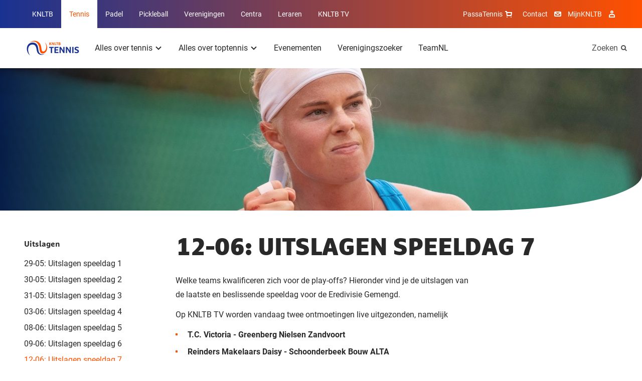

--- FILE ---
content_type: text/html; charset=utf-8
request_url: https://www.tennis.nl/eredivisie-gemengd-2025/uitslagen/12-06-uitslagen-speeldag-7/?_gl=1*y1vfcs*_ga*MTUzNzcwNDQyNS4xNjgyOTM5MzU0*_ga_SRCHBVTS07*MTY4NDQ4NDQ3OC4zNi4xLjE2ODQ0ODk3MDUuMC4wLjA.
body_size: 9594
content:
<!DOCTYPE html>
<html lang="nl">
<head>

        <link rel="preload" as="style" href="/dist/main.css" />

        <link rel="preload" as="font" type="font/woff" crossorigin href="/dist/fonts/MarselisWebPro-Bold.woff" />
        <link rel="preload" as="font" type="font/woff" crossorigin href="/dist/fonts/MarselisWebPro-Black.woff" />

    <link rel="preload" as="font" type="font/woff2" crossorigin href="/dist/fonts/roboto-bold.woff2" />
    <link rel="preload" as="font" type="font/woff2" crossorigin href="/dist/fonts/roboto-regular.woff2" />
    <link rel="preload" as="font" type="font/woff2" crossorigin href="/dist/fonts/icomoon.woff2" />
    <link rel="manifest" href="/manifest.json">

        <link rel="preload" as="script" href="/dist/main.bundle.js?v=-576012158000" />

<meta charset="utf-8">

<title>Uitslagen speeldag 7 | Tennis</title>
<meta name="description" content="Uitslagen speeldag 7" />

<meta property="og:title" content="Uitslagen speeldag 7" />
<meta property="og:description" content="Uitslagen speeldag 7" />
<meta property="og:site_name" content="Tennis" />

<meta name="theme-color" content="#ff5000">

<script type="json/options">
    {
        "theme": "KNLTB"
    }
</script>

    <meta property="og:url" content="https://www.tennis.nl/eredivisie-gemengd-2025/uitslagen/12-06-uitslagen-speeldag-7/" />


<meta name="viewport" content="width=device-width, minimum-scale=1.0, initial-scale=1, shrink-to-fit=no" />


    <link rel="canonical" href="https://www.tennis.nl/eredivisie-gemengd-2025/uitslagen/12-06-uitslagen-speeldag-7/" />

    <script type="json/options">
        {
            "google-maps-api-key":"AIzaSyDkqtRpvvHwKQyvu4IgFQPwtwQixpxBzzI"
        }
    </script>
                                    <link rel="stylesheet" href="/dist/main.css" />
                                <link rel="icon" type="image/ico" href="/Favicon/knltb/favicon.ico?v=-576012158000" />
                                <link rel="icon" sizes="32x32" href="/Favicon/knltb/favicon-32x32.png?v=-576012158000" />
                                <link rel="apple-touch-icon" href="/Favicon/knltb/apple-touch-icon.png?v=-576012158000" />
                                <link rel="mask-icon" href="/Favicon/knltb/safari-pinned-tab.svg?v=-576012158000" />

    <script>
        var GTM_ID = 'GTM-NF6S2G7';
        dataLayer = [{"skipRegularPageTrack":false}];
    </script>

<!-- Google Consent Mode -->
    <script data-cookieconsent="ignore">
      window.dataLayer = window.dataLayer || [];
      function gtag() {
        dataLayer.push(arguments)
      }
      gtag("consent", "default", {
        ad_personalization: "denied",
        ad_storage: "denied",
        ad_user_data: "denied",
        analytics_storage: "denied",
        functionality_storage: "denied",
        personalization_storage: "denied",
        security_storage: "granted",
        wait_for_update: 500
      });
      gtag("set", "ads_data_redaction", true);
      gtag("set", "url_passthrough", true);
    </script>
    <!-- End Google Consent Mode-->
     
     
    <!-- Google Tag Manager -->
    <script data-cookieconsent="ignore">
    (function(w,d,s,l,i){w[l]=w[l]||[];w[l].push({'gtm.start':
    new Date().getTime(),event:'gtm.js'});var f=d.getElementsByTagName(s)[0],
    j=d.createElement(s),dl=l!='dataLayer'?'&l='+l:'';j.async=true;j.src=
    'https://www.googletagmanager.com/gtm.js?id='+i+dl;f.parentNode.insertBefore(j,f);
    })(window,document,'script','dataLayer',GTM_ID);</script>  
    <!-- End Google Tag Manager -->
     
     
    <!-- Cookiebot CMP-->
    <script
      id="Cookiebot"
      src="https://consent.cookiebot.com/uc.js"
      data-cbid="bd77afca-662d-4939-a479-85c2370b08cc" // this is the knltb cookiebot ID
      data-blockingmode="auto"
      type="text/javascript"
      data-consentmode-defaults="disabled"
    ></script>
    <!-- End Cookiebot CMP -->

        <meta name="facebook-domain-verification" content="gle1vuhs8moqccg42vnuhccyy68h4y" />

    
    <meta name="user-and-club-data" content="" />
    <meta name="roles" content="[{&quot;id&quot;:801231222,&quot;name&quot;:&quot;Toernooileider Tennis&quot;},{&quot;id&quot;:1129580084,&quot;name&quot;:&quot;Toernooileider Padel&quot;},{&quot;id&quot;:2118323068,&quot;name&quot;:&quot;Competitieleider Tennis&quot;},{&quot;id&quot;:874810719,&quot;name&quot;:&quot;Competitieleider Padel&quot;},{&quot;id&quot;:1882949065,&quot;name&quot;:&quot;Penningmeester&quot;},{&quot;id&quot;:1309314068,&quot;name&quot;:&quot;Contactpersoon Tenniskids&quot;},{&quot;id&quot;:260648448,&quot;name&quot;:&quot;Contactpersoon Accommodatie&quot;},{&quot;id&quot;:666905153,&quot;name&quot;:&quot;Ledenadministrateur&quot;},{&quot;id&quot;:1006733360,&quot;name&quot;:&quot;Toernooileider&quot;},{&quot;id&quot;:1936338047,&quot;name&quot;:&quot;Secretaris&quot;},{&quot;id&quot;:543434312,&quot;name&quot;:&quot;Competitieleider (VCL)&quot;},{&quot;id&quot;:1634948921,&quot;name&quot;:&quot;Contactpersoon Jeugd&quot;},{&quot;id&quot;:963504142,&quot;name&quot;:&quot;Contactpersoon Padel&quot;},{&quot;id&quot;:488036564,&quot;name&quot;:&quot;Voorzitter&quot;},{&quot;id&quot;:1823320963,&quot;name&quot;:&quot;Bestuurslid (Legacy)&quot;},{&quot;id&quot;:1788800813,&quot;name&quot;:&quot;Contactpersoon (Legacy)&quot;},{&quot;id&quot;:120527864,&quot;name&quot;:&quot;Functionaris (Legacy)&quot;},{&quot;id&quot;:1026674397,&quot;name&quot;:&quot;Leraar&quot;},{&quot;id&quot;:1427069188,&quot;name&quot;:&quot;Vertrouwenscontactpersoon&quot;},{&quot;id&quot;:2071688747,&quot;name&quot;:&quot;Bondsgedelegeerde&quot;},{&quot;id&quot;:389827260,&quot;name&quot;:&quot;KNLTB Medewerker met mijnKNLTB rechten&quot;},{&quot;id&quot;:1639175155,&quot;name&quot;:&quot;Contactpersoon Pickleball&quot;},{&quot;id&quot;:1751921234,&quot;name&quot;:&quot;Toernooileider Pickleball&quot;},{&quot;id&quot;:635994105,&quot;name&quot;:&quot;Iedereen (Umbraco override)&quot;}]" />
</head>
<body>

    <noscript><iframe src="https://www.googletagmanager.com/ns.html?id=GTM-NF6S2G7" height="0" width="0" style="display: none; visibility: hidden"></iframe></noscript>

    <div class="dropdown-backdrop"></div>
    <div id="site" class="o-site-wrapper">

<header id="site-header" class="c-site-header js-mobile-menu header-v2" data-module="mobile-menu" data-context="@media (max-width: 1023px)">
    <div class="c-site-header__top">
        <div class="o-container o-wrapper o-wrapper--justified">
    <nav class="c-navigation-main u-hidden-until-desktop" aria-labelledby="MainMenuTitle">
        <h2 class="u-visually-hidden" id="MainMenuTitle">Overige KNLTB websites</h2>
        <ul class="c-navigation-main__list ">

<li class="c-navigation-main__list-item ">
    <a class="c-navigation-main__link" href="https://www.knltb.nl/">
        KNLTB
    </a>
</li>
<li class="c-navigation-main__list-item is-active">
    <a class="c-navigation-main__link" href="/">
        Tennis
    </a>
</li>
<li class="c-navigation-main__list-item ">
    <a class="c-navigation-main__link" href="https://www.nlpadel.nl/">
        Padel
    </a>
</li>
<li class="c-navigation-main__list-item ">
    <a class="c-navigation-main__link" href="https://www.nlpickleball.nl/">
        Pickleball
    </a>
</li>
<li class="c-navigation-main__list-item ">
    <a class="c-navigation-main__link" href="https://www.centrecourt.nl/">
        Verenigingen
    </a>
</li>
<li class="c-navigation-main__list-item ">
    <a class="c-navigation-main__link" href="https://sportcentrum.centrecourt.nl/">
        Centra
    </a>
</li>
<li class="c-navigation-main__list-item ">
    <a class="c-navigation-main__link" href="https://www.leraren.centrecourt.nl/" target="">
        Leraren
    </a>
</li>
            <li class="c-navigation-main__list-item">
                <a class="c-navigation-main__link" href="//knltb.tv">
                    KNLTB TV
                </a>
            </li>
        </ul>
    </nav>
    <div class="c-navigation-main js-dropdown u-hidden-from-desktop" data-module="dropdown">
        <button
            class="c-navigation-main__toggle js-dropdown-trigger more"
            data-persist="true"
        >
        <img src="/media/wyucsoem/knltb_tennis_2019_logo_rgb_lig.png?height=72&amp;rnd=133198090003970000"
             alt="Knltb Tennis 2019 Logo Rgb Lig"
             title="Knltb Tennis 2019 Logo Rgb Lig"
              height="36"  />


            <span class="c-navigation-main__chevron" aria-hidden="true"></span>
        </button>
        <ul class="js-dropdown-menu c-navigation-main__dropdown-menu collapsed">

<li class="c-navigation-main__list-item ">
    <a class="c-navigation-main__link" href="https://www.knltb.nl/">
        KNLTB
    </a>
</li>
<li class="c-navigation-main__list-item is-active">
    <a class="c-navigation-main__link" href="/">
        Tennis
    </a>
</li>
<li class="c-navigation-main__list-item ">
    <a class="c-navigation-main__link" href="https://www.nlpadel.nl/">
        Padel
    </a>
</li>
<li class="c-navigation-main__list-item ">
    <a class="c-navigation-main__link" href="https://www.nlpickleball.nl/">
        Pickleball
    </a>
</li>
<li class="c-navigation-main__list-item ">
    <a class="c-navigation-main__link" href="https://www.centrecourt.nl/">
        Verenigingen
    </a>
</li>
<li class="c-navigation-main__list-item ">
    <a class="c-navigation-main__link" href="https://sportcentrum.centrecourt.nl/">
        Centra
    </a>
</li>
<li class="c-navigation-main__list-item ">
    <a class="c-navigation-main__link" href="https://www.leraren.centrecourt.nl/" target="">
        Leraren
    </a>
</li>
            <li class="c-navigation-main__list-item">
                <a class="c-navigation-main__link" href="//knltb.tv">
                    KNLTB TV
                </a>
            </li>
        </ul>
    </div>

<nav aria-labelledby="ServiceMenuTitleDesktop" class="c-navigation-meta">
    <h2 id="ServiceMenuTitleDesktop" class="u-visually-hidden">Service menu</h2>
    <ul class="c-navigation-meta__list">
            <li class="c-navigation-meta__list-item c-navigation-meta__webshop u-hidden-until-desktop">
                <a rel="noreferrer" class="c-navigation-meta__link" href="https://www.passasports.nl/tennis?utm_source=knltb&amp;utm_medium=shopknophome&amp;utm_campaign=seo&amp;utm_id=knltb" target="_blank">
                    PassaTennis
                    <span class="c-navigation-meta__icon c-navigation-meta__icon--shopping" aria-hidden="true"></span>
                </a>
            </li>

            <li class="c-navigation-meta__list-item u-hidden-until-desktop">
                <a class="c-navigation-meta__link" href="/contact/">
                    Contact
                </a>
                <span class="c-navigation-meta__icon c-navigation-meta__icon--contact" aria-hidden="true"></span>
            </li>

            <li class="c-navigation-meta__list-item u-hidden-until-desktop">
                <a rel="noreferrer" class="c-navigation-meta__link" href="https://mijnknltb.toernooi.nl/user?returnUrl=%2FHome" target="_blank">
                    MijnKNLTB
                </a>
                <span class="c-navigation-meta__icon c-navigation-meta__icon--account" aria-hidden="true"></span>
            </li>

            <div class="c-navigation-sub__search u-hidden-from-desktop">
                <a class="c-navigation-sub__search-link" href="/zoeken/"></a>
                <span class="c-navigation-sub__icon c-navigation-sub__icon--search" aria-hidden="true"></span>
            </div>


    </ul>
</nav>
        </div>
    </div>
    <div class="c-site-header__bottom o-wrapper o-wrapper--justified">
        <div class="o-container o-wrapper o-wrapper--justified">

<nav aria-labelledby="MenuTitle" id="sub-menu-container" class="c-navigation-sub c-navigation__sub-container">
    <h2 class="u-visually-hidden" aria-labelledby="MenuTitle">Hoofdmenu</h2>
    <div id="sub-menu" data-desktop-menu="true" class="js-menu-page js-menu-page-initial c-navigation-sub__page c-navigation-sub__page--main">
        <a href="/"  class="c-navigation-sub__logo" >
            <img src="/media/wyucsoem/knltb_tennis_2019_logo_rgb_lig.png?height=72&amp;rnd=133198090003970000"
                 alt="Knltb Tennis 2019 Logo Rgb Lig"
                 title="Knltb Tennis 2019 Logo Rgb Lig"
                  height="36"  />
        </a>

        <ul class="c-navigation-sub__list">

    <li class="c-navigation-sub__list-trigger c-navigation-sub__list-trigger--more js-dropdown " data-module="dropdown">
        <button class="js-dropdown-trigger more" data-child="#item-9107" data-persist="true">
            Alles over tennis
            <span class="c-navigation-sub__dropdown-trigger-icon" aria-hidden="true"></span>
        </button>
        <div class="c-navigation-sub__sub-container js-dropdown-menu collapsed pb0">
            <div class="o-container">
                <div class="o-layout">
                    <div class="o-layout__row">
                            <div class="o-layout__col u-3/12">
                                <ul>
                                            <li class="c-navigation-sub__title">
                                                <a class="c-navigation-sub__link" href="/alles-over-tennis/kennismaken-met-tennis/">Kennismaken met tennis</a>
                                            </li>
                                </ul>
                            </div>
                            <div class="o-layout__col u-3/12">
                                <ul>
                                            <li class="c-navigation-sub__title">
                                                <a class="c-navigation-sub__link" href="/alles-over-tennis/competitie/">Competitie</a>
                                            </li>
                                </ul>
                            </div>
                            <div class="o-layout__col u-3/12">
                                <ul>
                                            <li class="c-navigation-sub__title">
                                                <a class="c-navigation-sub__link" href="/uitgelicht/welkom-in-de-wereld-van-beachtennis/">Beachtennis</a>
                                            </li>
                                </ul>
                            </div>
                            <div class="o-layout__col u-3/12">
                                <ul>
                                            <li class="c-navigation-sub__title">
                                                <a class="c-navigation-sub__link" href="http://tennis.nl/alles-over-tennis/regelgeving-fair-play/">Regelgeving &amp; Fair Play</a>
                                            </li>
                                </ul>
                            </div>
                            <div class="o-layout__col u-3/12">
                                <ul>
                                            <li class="c-navigation-sub__title">
                                                <a class="c-navigation-sub__link" href="/alles-over-tennis/starten-met-tennis/">Starten met tennis</a>
                                            </li>
                                </ul>
                            </div>
                            <div class="o-layout__col u-3/12">
                                <ul>
                                            <li class="c-navigation-sub__title">
                                                <a class="c-navigation-sub__link" href="/alles-over-tennis/toernooien/">Toernooien</a>
                                            </li>
                                </ul>
                            </div>
                            <div class="o-layout__col u-3/12">
                                <ul>
                                            <li class="c-navigation-sub__title">
                                                <a class="c-navigation-sub__link" href="/alles-over-tennis/rolstoeltennis/">Rolstoeltennis</a>
                                            </li>
                                </ul>
                            </div>
                            <div class="o-layout__col u-3/12">
                                <ul>
                                            <li class="c-navigation-sub__title">
                                                <a class="c-navigation-sub__link" href="/alles-over-tennis/fit-op-de-baan/">Fit op de baan</a>
                                            </li>
                                </ul>
                            </div>
                            <div class="o-layout__col u-3/12">
                                <ul>
                                            <li class="c-navigation-sub__title">
                                                <a class="c-navigation-sub__link" href="/alles-over-tennis/jeugd/">Jeugd</a>
                                            </li>
                                </ul>
                            </div>
                            <div class="o-layout__col u-3/12">
                                <ul>
                                            <li class="c-navigation-sub__title">
                                                <a class="c-navigation-sub__link" href="/alles-over-tennis/speelsterkte-rating/">Speelsterkte &amp; Rating</a>
                                            </li>
                                </ul>
                            </div>
                            <div class="o-layout__col u-3/12">
                                <ul>
                                            <li class="c-navigation-sub__title">
                                                <a class="c-navigation-sub__link" href="/alles-over-tennis/g-tennis/">G-tennis</a>
                                            </li>
                                </ul>
                            </div>
                    </div>
                </div>
            </div>
                <div class="c-navigation-sub__emphasize-box">
                    <div class="o-container">
                        <div class="o-layout">
                            <div class="o-layout__row">
                                <div class="o-layout__col u-3/12">
                                    <ul>
                                        <li class="c-navigation-sub__item">
                                            <a href="/alles-over-tennis/" class="c-link-more">
                                                Alles over tennis
                                                <span class="c-link-more__icon" aria-hidden="true"></span>
                                            </a>
                                        </li>
                                    </ul>
                                </div>
                            </div>
                        </div>
                    </div>
                </div>
        </div>
    </li>

    <li class="c-navigation-sub__list-trigger c-navigation-sub__list-trigger--more js-dropdown " data-module="dropdown">
        <button class="js-dropdown-trigger more" data-child="#item-9218" data-persist="true">
            Alles over toptennis
            <span class="c-navigation-sub__dropdown-trigger-icon" aria-hidden="true"></span>
        </button>
        <div class="c-navigation-sub__sub-container js-dropdown-menu collapsed pb0">
            <div class="o-container">
                <div class="o-layout">
                    <div class="o-layout__row">
                            <div class="o-layout__col u-3/12">
                                <ul>
                                            <li class="c-navigation-sub__title">
                                                <a class="c-navigation-sub__link" href="/alles-over-toptennis/spelers/">Spelers</a>
                                            </li>
                                </ul>
                            </div>
                            <div class="o-layout__col u-3/12">
                                <ul>
                                            <li class="c-navigation-sub__title">
                                                <a class="c-navigation-sub__link" href="/alles-over-toptennis/ambassadeurs/">Ambassadeurs</a>
                                            </li>
                                </ul>
                            </div>
                            <div class="o-layout__col u-3/12">
                                <ul>
                                            <li class="c-navigation-sub__title">
                                                <a class="c-navigation-sub__link" href="/alles-over-toptennis/jeugdopleiding/">Jeugdopleiding</a>
                                            </li>
                                </ul>
                            </div>
                            <div class="o-layout__col u-3/12">
                                <ul>
                                            <li class="c-navigation-sub__title">
                                                <a class="c-navigation-sub__link" href="/uitgelicht/alles-over-teamnl/">Alles over TeamNL</a>
                                            </li>
                                </ul>
                            </div>
                            <div class="o-layout__col u-3/12">
                                <ul>
                                            <li class="c-navigation-sub__title">
                                                <a class="c-navigation-sub__link" href="/alles-over-toptennis/tennisfan-nieuwsbrief/">#Tennisfan Nieuwsbrief</a>
                                            </li>
                                </ul>
                            </div>
                            <div class="o-layout__col u-3/12">
                                <ul>
                                            <li class="c-navigation-sub__title">
                                                <a class="c-navigation-sub__link" href="/alles-over-toptennis/internationale-lawn-tennis-club/" target="_blank">Internationale Lawn Tennis Club</a>
                                            </li>
                                </ul>
                            </div>
                    </div>
                </div>
            </div>
                <div class="c-navigation-sub__emphasize-box">
                    <div class="o-container">
                        <div class="o-layout">
                            <div class="o-layout__row">
                                <div class="o-layout__col u-3/12">
                                    <ul>
                                        <li class="c-navigation-sub__item">
                                            <a href="/alles-over-toptennis/" class="c-link-more">
                                                Alles over toptennis
                                                <span class="c-link-more__icon" aria-hidden="true"></span>
                                            </a>
                                        </li>
                                    </ul>
                                </div>
                            </div>
                        </div>
                    </div>
                </div>
        </div>
    </li>

    <li class="c-navigation-sub__list-trigger ">
        <a href="/evenementen/">Evenementen</a>
    </li>

    <li class="c-navigation-sub__list-trigger ">
        <a href="/verenigingszoeker/">Verenigingszoeker</a>
    </li>

    <li class="c-navigation-sub__list-trigger ">
        <a href="/uitgelicht/alles-over-teamnl/">TeamNL</a>
    </li>
        </ul>
    </div>


    <div id="item-9107" class="c-navigation-sub__page js-menu-page todo">
            <ul>
                    <li class="c-navigation-sub__item c-navigation-sub__back">
                        <button data-parent="#sub-menu">Alles over tennis</button>
                    </li>
                        <li class="c-navigation-sub__item  mt0">
                            <a href="/alles-over-tennis/kennismaken-met-tennis/">Kennismaken met tennis</a>
                        </li>
            </ul> 
            <ul>
                        <li class="c-navigation-sub__item  ">
                            <a href="/alles-over-tennis/starten-met-tennis/">Starten met tennis</a>
                        </li>
            </ul> 
            <ul>
                        <li class="c-navigation-sub__item  ">
                            <a href="/alles-over-tennis/jeugd/">Jeugd</a>
                        </li>
            </ul> 
            <ul>
                        <li class="c-navigation-sub__item  ">
                            <a href="/alles-over-tennis/competitie/">Competitie</a>
                        </li>
            </ul> 
            <ul>
                        <li class="c-navigation-sub__item  ">
                            <a href="/alles-over-tennis/toernooien/">Toernooien</a>
                        </li>
            </ul> 
            <ul>
                        <li class="c-navigation-sub__item  ">
                            <a href="/alles-over-tennis/speelsterkte-rating/">Speelsterkte &amp; Rating</a>
                        </li>
            </ul> 
            <ul>
                        <li class="c-navigation-sub__item  ">
                            <a href="/uitgelicht/welkom-in-de-wereld-van-beachtennis/">Beachtennis</a>
                        </li>
            </ul> 
            <ul>
                        <li class="c-navigation-sub__item  ">
                            <a href="/alles-over-tennis/rolstoeltennis/">Rolstoeltennis</a>
                        </li>
            </ul> 
            <ul>
                        <li class="c-navigation-sub__item  ">
                            <a href="/alles-over-tennis/g-tennis/">G-tennis</a>
                        </li>
            </ul> 
            <ul>
                        <li class="c-navigation-sub__item  ">
                            <a href="http://tennis.nl/alles-over-tennis/regelgeving-fair-play/">Regelgeving &amp; Fair Play</a>
                        </li>
            </ul> 
            <ul>
                        <li class="c-navigation-sub__item  ">
                            <a href="/alles-over-tennis/fit-op-de-baan/">Fit op de baan</a>
                        </li>
            </ul> 
    </div>



    <div id="item-9218" class="c-navigation-sub__page js-menu-page todo">
            <ul>
                    <li class="c-navigation-sub__item c-navigation-sub__back">
                        <button data-parent="#sub-menu">Alles over toptennis</button>
                    </li>
                        <li class="c-navigation-sub__item  mt0">
                            <a href="/alles-over-toptennis/spelers/">Spelers</a>
                        </li>
            </ul> 
            <ul>
                        <li class="c-navigation-sub__item  ">
                            <a href="/alles-over-toptennis/tennisfan-nieuwsbrief/">#Tennisfan Nieuwsbrief</a>
                        </li>
            </ul> 
            <ul>
                        <li class="c-navigation-sub__item  ">
                            <a href="/alles-over-toptennis/ambassadeurs/">Ambassadeurs</a>
                        </li>
            </ul> 
            <ul>
                        <li class="c-navigation-sub__item  ">
                            <a href="/alles-over-toptennis/internationale-lawn-tennis-club/" target="_blank">Internationale Lawn Tennis Club</a>
                        </li>
            </ul> 
            <ul>
                        <li class="c-navigation-sub__item  ">
                            <a href="/alles-over-toptennis/jeugdopleiding/">Jeugdopleiding</a>
                        </li>
            </ul> 
            <ul>
                        <li class="c-navigation-sub__item  ">
                            <a href="/uitgelicht/alles-over-teamnl/">Alles over TeamNL</a>
                        </li>
            </ul> 
    </div>











        <div class="c-navigation-sub__search u-hidden-until-desktop">
            <a class="c-navigation-sub__search-link" href="/zoeken/">
                Zoeken
            </a>
            <span class="c-navigation-sub__icon c-navigation-sub__icon--search" aria-hidden="true"></span>
        </div>
</nav>        </div>
    </div>
</header>        
        
    <div class="c-experience c-experience--overlay c-experience--reduced-height c-experience--curved">
        <figure class="c-experience__image">
    <img src="/media/zhwln2nm/eredivisie_9.jpg?rxy=0.42105263157894735,0.2856553316374972&amp;width=1440&amp;height=320&amp;rnd=133292167378600000"
         alt="Eredivisie 9"
                  class="content "
 srcset="/media/zhwln2nm/eredivisie_9.jpg?rxy=0.42105263157894735,0.2856553316374972&amp;width=320&amp;height=71&amp;rnd=133292167378600000 320w, /media/zhwln2nm/eredivisie_9.jpg?rxy=0.42105263157894735,0.2856553316374972&amp;width=768&amp;height=171&amp;rnd=133292167378600000 768w, /media/zhwln2nm/eredivisie_9.jpg?rxy=0.42105263157894735,0.2856553316374972&amp;width=940&amp;height=209&amp;rnd=133292167378600000 940w, /media/zhwln2nm/eredivisie_9.jpg?rxy=0.42105263157894735,0.2856553316374972&amp;width=1024&amp;height=228&amp;rnd=133292167378600000 1024w, /media/zhwln2nm/eredivisie_9.jpg?rxy=0.42105263157894735,0.2856553316374972&amp;width=1440&amp;height=320&amp;rnd=133292167378600000 1440w, /media/zhwln2nm/eredivisie_9.jpg?rxy=0.42105263157894735,0.2856553316374972&amp;width=2500&amp;height=556&amp;rnd=133292167378600000 2500w"  />
        </figure>
    </div>


        <main>
            
    <section class="o-page-panel">
        <div class="o-container">
            <div class="o-layout">
                <div class="o-layout__row">
                    <div class="o-layout__col u-12/12 u-3/12-from-tablet">

    <nav class="c-navigation-side" aria-labelledby="SideMenuTitle">
        <h2 id="SideMenuTitle" class="delta c-navigation-side__item c-navigation-side__main-item">
                <a class="" href="/eredivisie-gemengd-2025/uitslagen/">
                    Uitslagen
                </a>
        </h2>
        <ul>

    <li class="c-navigation-side__item">
        <a class="" href="/eredivisie-gemengd-2025/uitslagen/29-05-uitslagen-speeldag-1/">29-05: Uitslagen speeldag 1</a>
    </li>

    <li class="c-navigation-side__item">
        <a class="" href="/eredivisie-gemengd-2025/uitslagen/30-05-uitslagen-speeldag-2/">30-05: Uitslagen speeldag 2</a>
    </li>

    <li class="c-navigation-side__item">
        <a class="" href="/eredivisie-gemengd-2025/uitslagen/31-05-uitslagen-speeldag-3/">31-05: Uitslagen speeldag 3</a>
    </li>

    <li class="c-navigation-side__item">
        <a class="" href="/eredivisie-gemengd-2025/uitslagen/03-06-uitslagen-speeldag-4/">03-06: Uitslagen speeldag 4</a>
    </li>

    <li class="c-navigation-side__item">
        <a class="" href="/eredivisie-gemengd-2025/uitslagen/08-06-uitslagen-speeldag-5/">08-06: Uitslagen speeldag 5</a>
    </li>

    <li class="c-navigation-side__item">
        <a class="" href="/eredivisie-gemengd-2025/uitslagen/09-06-uitslagen-speeldag-6/">09-06: Uitslagen speeldag 6</a>
    </li>

    <li class="c-navigation-side__item">
        <a class="is-active" href="/eredivisie-gemengd-2025/uitslagen/12-06-uitslagen-speeldag-7/">12-06: Uitslagen speeldag 7</a>
    </li>

    <li class="c-navigation-side__item">
        <a class="" href="/eredivisie-gemengd-2025/uitslagen/14-06-uitslagen-play-offs-halve-finale/">14-06: Uitslagen Play-offs, halve finale </a>
    </li>

    <li class="c-navigation-side__item">
        <a class="" href="/eredivisie-gemengd-2025/uitslagen/15-06-uitslagen-play-offs-finale/">15-06: Uitslagen Play-offs, finale</a>
    </li>
        </ul>
    </nav>
                    </div>
                    <div class="o-layout__col u-12/12 u-9/12-from-tablet">
                        <div class="c-article">
                            <h1>12-06: Uitslagen speeldag 7</h1>
                        </div>

            <div class="c-article">
                <div class="u-8/12-from-tablet">
<p>Welke teams kwalificeren zich voor de play-offs? Hieronder vind je de uitslagen van de laatste en beslissende speeldag voor de Eredivisie Gemengd. </p>
<p>Op KNLTB TV worden vandaag twee ontmoetingen live uitgezonden, namelijk</p>
<ul>
<li><strong>T.C. Victoria - Greenberg Nielsen Zandvoort </strong></li>
<li><strong>Reinders Makelaars Daisy - Schoonderbeek Bouw ALTA </strong></li>
</ul>
<p>Klik <a rel="noopener" href="https://knltb.tv/eredivisie-gemengd" target="_blank">hier</a> om te kijken. </p>
<p><strong>Uitslagen speeldag 7</strong></p>                </div>
            </div>
            <div class="c-article">
                <div class="u-8/12-from-tablet">
    <iframe src="https://live.racketscore.com/event/eredivisie-gemengd-2025/overview?hidden=logo,name,topbar&amp;date=2025-06-12" width="500" height="2000" style="width:500;height:2000;"></iframe>

                </div>
            </div>
            <div class="cta">
                <a href="https://mijnknltb.toernooi.nl/league/F85B7B69-3BC8-4D7C-B915-20F9FF6A3F9E/draw/3946" target="_blank" class="c-button c-button--primary c-button--icon">
                    Bekijk de stand en het programma <span class="c-button__icon c-button__icon--arrow-right" aria-hidden="true"></span>
                </a>
            </div>
                    </div>
                </div>
            </div>
        </div>
    </section>


    <section class="o-page-panel o-page-panel--contrast">
        <div class="o-container">
            <div class="o-content">
                    <h2 class="u-visually-hidden">Gerelateerd aan deze pagina</h2>
                    <ol class="o-list-cols o-list-cols--quarter o-list-cols--one-until-desktop o-list-cols--two">
                                <li class="">
                                    <a class="o-media c-media-accent c-media-accent--overlay" style="height: 215px;" href="/eredivisie-gemengd-2025/speelschema/">
                                        <div class="o-media__figure c-media-accent__figure" style=background-image:url(/media/tvvj1ap4/hk180530-0880.jpg?width=848&amp;height=215&amp;rnd=133663868546270000)></div>
                                        <div class="o-media__content c-media-accent__content c-media-accent__content--top">
                                            <h3 class="c-heading-emphasis mb+-until-tablet">Speelschema</h3>
                                            <span class="c-button c-button--primary c-button--round c-button--icon c-media-accent__button ">
                                                <span class="u-visually-hidden">Speelschema</span>
                                                <span class="c-button__icon c-button__icon--arrow-right" aria-hidden="true"></span>
                                            </span>
                                        </div>
                                    </a>
                                </li>
                                <li class="mt&#x2B;-until-desktop mt--until-tablet">
                                    <a class="o-media c-media-accent c-media-accent--overlay" style="height: 215px;" href="/eredivisie-gemengd-2025/teams/">
                                        <div class="o-media__figure c-media-accent__figure" style=background-image:url(/media/yckb2jtz/drone_eredivisie-zondag.jpg?width=848&amp;height=215&amp;rnd=132818052738000000)></div>
                                        <div class="o-media__content c-media-accent__content c-media-accent__content--top">
                                            <h3 class="c-heading-emphasis mb+-until-tablet">Teams</h3>
                                            <span class="c-button c-button--primary c-button--round c-button--icon c-media-accent__button ">
                                                <span class="u-visually-hidden">Teams</span>
                                                <span class="c-button__icon c-button__icon--arrow-right" aria-hidden="true"></span>
                                            </span>
                                        </div>
                                    </a>
                                </li>
                    </ol>
            </div>
        </div>

    </section>

        </main>

<footer class="c-site-footer">

    <div class="o-page-panel">
        <div class="o-container">
            <div class="c-site-footer__partners">

                <h2 class="mb delta gamma@padel">Partners van de KNLTB</h2>
                    <div class="c-site-footer__partners-row">
                        <a href="https://www.knltb.nl/alles-over-de-knltb/over-de-knltb/onze-partners/" rel="noreferrer" class="o-sprite-icon c-list-partners__link c-list-partners__main-link">
                            <img src="/media/x0pdfyef/tennis-2x.png" alt="KNLTB sponsoren" />
                        </a>

                        <ul class="c-list-partners o-list-cols">
                                <li class="c-list-partners__item">
                                    <a href="https://staatsloterij.nederlandseloterij.nl/" rel="noreferrer" target="_blank" class="o-sprite-icon c-list-partners__link">
                                        <img src="/media/cwvnj1d0/staatsloterij-2x.png" alt="Staatsloterij" />
                                    </a>
                                </li>
                                <li class="c-list-partners__item">
                                    <a href="https://www.hollandandbarrett.nl/" rel="noreferrer" target="_blank" class="o-sprite-icon c-list-partners__link">
                                        <img src="/media/bjzjsazt/holland-barrett.png" alt="Holland &amp; Barrett" />
                                    </a>
                                </li>
                                <li class="c-list-partners__item">
                                    <a href="https://www.knltb.nl/alles-over-de-knltb/over-de-knltb/onze-partners/partners-van-tennis/passatennis/" rel="noreferrer" target="_blank" class="o-sprite-icon c-list-partners__link">
                                        <img src="/media/3lfbsme5/passatennis-2x.png" alt="TennisDirect" />
                                    </a>
                                </li>
                                <li class="c-list-partners__item">
                                    <a href="https://www.knltb.nl/alles-over-de-knltb/over-de-knltb/onze-partners/partners-van-tennis/dunlop/" rel="noreferrer" target="_blank" class="o-sprite-icon c-list-partners__link">
                                        <img src="/media/jaqjkrvq/dunlop-logo.png" alt="Dunlop" />
                                    </a>
                                </li>
                                <li class="c-list-partners__item">
                                    <a href="https://www.knltb.nl/alles-over-de-knltb/over-de-knltb/onze-partners/partners-van-tennis/k-swiss/" rel="noreferrer" target="_blank" class="o-sprite-icon c-list-partners__link">
                                        <img src="/media/rzsghhom/kswiss-2x.png" alt="Kswiss" />
                                    </a>
                                </li>
                                <li class="c-list-partners__item">
                                    <a href="https://www.odido.nl/teamnl" rel="noreferrer" target="_blank" class="o-sprite-icon c-list-partners__link">
                                        <img src="/media/tnljzgcj/odido-logo-2x.png" alt="Odido" />
                                    </a>
                                </li>
                                <li class="c-list-partners__item">
                                    <a href="https://www.ad.nl" rel="noreferrer" target="_blank" class="o-sprite-icon c-list-partners__link">
                                        <img src="/media/f25prlmr/ad-2x.png" alt="AD" />
                                    </a>
                                </li>
                                <li class="c-list-partners__item">
                                    <a href="https://www.volvo.com/en/" rel="noreferrer" target="_blank" class="o-sprite-icon c-list-partners__link">
                                        <img src="/media/ftyeiinf/volvo-2x.png" alt="Volvo" />
                                    </a>
                                </li>
                        </ul>
                    </div>
            </div>
        </div>
    </div>
    <div class="o-container c-site-footer__branding-padel"><div></div></div>

        <div class="o-page-panel o-page-panel--brand-secondary">
            <div class="o-container">
                <h2 class="u-visually-hidden">Over deze website</h2>
                <ul class="o-list-cols o-list-cols--four o-list-cols--one-until-tablet">
                            <li class="">
                                <h3 class="delta gamma@padel">Kennismaken met tennis</h3>
                                <ul class="c-navigation-doormat">
                                        <li class="c-navigation-doormat__item"><a class="c-navigation-doormat__link c-note-text" href="/alles-over-tennis/kennismaken-met-tennis/zomer-challenge/" title="Zomer Challenge">Zomer Challenge</a></li>
                                        <li class="c-navigation-doormat__item"><a class="c-navigation-doormat__link c-note-text" href="/alles-over-tennis/kennismaken-met-tennis/open-dagen/" title="Open dagen">Open dagen</a></li>
                                        <li class="c-navigation-doormat__item"><a class="c-navigation-doormat__link c-note-text" href="/alles-over-tennis/kennismaken-met-tennis/oldstars-tennis/" title="Oldstars tennis">Oldstars tennis</a></li>
                                </ul>

                            </li>
                            <li class="mt&#x2B;-until-tablet">
                                <h3 class="delta gamma@padel">Starten met tennis</h3>
                                <ul class="c-navigation-doormat">
                                        <li class="c-navigation-doormat__item"><a class="c-navigation-doormat__link c-note-text" href="/alles-over-tennis/starten-met-tennis/lid-worden/" title="Lid worden">Lid worden</a></li>
                                        <li class="c-navigation-doormat__item"><a class="c-navigation-doormat__link c-note-text" href="/alles-over-tennis/starten-met-tennis/benodigdheden/" title="Benodigdheden">Benodigdheden</a></li>
                                        <li class="c-navigation-doormat__item"><a class="c-navigation-doormat__link c-note-text" href="/alles-over-tennis/starten-met-tennis/starten-met-wedstrijden-spelen/" title="Starten met wedstrijden spelen">Starten met wedstrijden spelen</a></li>
                                </ul>

                            </li>
                            <li class="mt&#x2B;-until-tablet">
                                <h3 class="delta gamma@padel">Speel tennis</h3>
                                <ul class="c-navigation-doormat">
                                        <li class="c-navigation-doormat__item"><a class="c-navigation-doormat__link c-note-text" href="/alles-over-tennis/competitie/" title="Competitie">Competitie</a></li>
                                        <li class="c-navigation-doormat__item"><a class="c-navigation-doormat__link c-note-text" href="/alles-over-tennis/toernooien/" title="Toernooien">Toernooien</a></li>
                                        <li class="c-navigation-doormat__item"><a class="c-navigation-doormat__link c-note-text" href="/alles-over-tennis/regelgeving-fair-play/" title="Regelgeving &amp; Fair Play">Regelgeving &amp; Fair Play</a></li>
                                </ul>

                            </li>
                            <li class="mt&#x2B;-until-tablet">
                                <h3 class="delta gamma@padel">Jeugd</h3>
                                <ul class="c-navigation-doormat">
                                        <li class="c-navigation-doormat__item"><a class="c-navigation-doormat__link c-note-text" href="/alles-over-tennis/jeugd/tenniskids/" title="Tenniskids">Tenniskids</a></li>
                                        <li class="c-navigation-doormat__item"><a class="c-navigation-doormat__link c-note-text" href="/alles-over-tennis/jeugd/junioren/" title="Junioren">Junioren</a></li>
                                        <li class="c-navigation-doormat__item"><a class="c-navigation-doormat__link c-note-text" href="/alles-over-tennis/jeugd/junioren-tour/" title="Junioren Tour">Junioren Tour</a></li>
                                </ul>

                                    <ul class="c-social mt">
                                            <li class="c-social__item">
                                                <a href="https://www.facebook.com/knltbtennis/" rel="noreferrer" class="c-social__link" title="Facebook" target="_blank">
                                                    <span class="u-visually-hidden">Facebook</span>
                                                    <span class="c-social__icon c-social__icon--facebook" aria-hidden="true"></span>
                                                </a>
                                            </li>
                                            <li class="c-social__item">
                                                <a href="https://x.com/knltb" rel="noreferrer" class="c-social__link" title="X" target="_blank">
                                                    <span class="u-visually-hidden">X</span>
                                                    <span class="c-social__icon" aria-hidden="true">
                                                        <svg xmlns="http://www.w3.org/2000/svg" viewBox="0 0 300 300" style="height: 32px; padding: 3px 0;">
                                                            <path d="M178.57 127.15L290.27 0h-26.46l-97.03 110.38L89.34 0H0l117.13 166.93L0 300.25h26.46l102.4-116.59 81.8 116.59H300M36.01 19.54h40.65l187.13 262.13h-40.66" fill="currentColor"></path>
                                                        </svg>
                                                    </span>
                                                </a>
                                            </li>
                                            <li class="c-social__item">
                                                <a href="https://www.instagram.com/knltbtennis/" rel="noreferrer" class="c-social__link" title="Instagram" target="_blank">
                                                    <span class="u-visually-hidden">Instagram</span>
                                                    <span class="c-social__icon c-social__icon--instagram" aria-hidden="true"></span>
                                                </a>
                                            </li>
                                    </ul>
                            </li>
                </ul>
            </div>
        </div>

    <div class="c-site-footer__swoosh">
        <div class="o-container">
            <div class="c-site-footer__bottom-wrapper">
                <div class="o-wrapper o-wrapper--col-until-tablet o-list-cols--start-until-tablet">

                    <img class="c-site-footer__logo" alt="KNLTB" src="/dist/images/logos/knltb-logo-wit.svg" width="111" height="33">

                        <ul class="o-list-cols o-list-cols--one-until-tablet c-site-footer__bottom-links">
                                <li><a href="https://www.knltb.nl/alles-over-de-knltb/contact-of-vragen/privacy/privacy-statement/" class="c-site-footer__link c-note-text">Privacy statement</a></li>
                                <li><a href="https://www.knltb.nl/alles-over-de-knltb/contact-of-vragen/privacy/cookiestatement/" class="c-site-footer__link c-note-text">Cookiestatement</a></li>
                                <li><a href="https://www.knltb.nl/disclaimer/" class="c-site-footer__link c-note-text">Disclaimer</a></li>
                        </ul>
                </div>
                    <span class="c-note-text mt mt---from-desktop">Copyright KNLTB @ 2025</span>
            </div>
        </div>
    </div>

    <script type="application/ld+json">
        {
            "@context" : "http://schema.org",
            "@type" : "Organization",
            "name" : "KNLTB",
            "url" : "https://www.knltb.nl",
            "logo": "http://www.knltb.nl/Favicon/knltb.png",
            "sameAs" : [
"https://www.facebook.com/knltbtennis/","https://www.instagram.com/knltbtennis/","https://x.com/knltb"				
            ]
        }
    </script>
</footer>

    </div>

    <script>
        window.__webpack_public_path__ = '/dist/';
    </script>

        <script type="text/javascript" src="/dist/main.bundle.js?v=-576012158000"></script>

<style type='text/css'>
	.embeddedServiceHelpButton .helpButton .uiButton {
		background-color: #193291;
		font-family: "Salesforce Sans", sans-serif;
	}
	.embeddedServiceHelpButton .helpButton .uiButton:focus {
		outline: 1px solid #193291;
	}
	@font-face {
		font-family: 'Salesforce Sans';
		src: url('https://c1.sfdcstatic.com/etc/clientlibs/sfdc-aem-master/clientlibs_base/fonts/SalesforceSans-Regular.woff') format('woff'),
		url('https://c1.sfdcstatic.com/etc/clientlibs/sfdc-aem-master/clientlibs_base/fonts/SalesforceSans-Regular.ttf') format('truetype');
	}
</style>

<script type='text/javascript' src='https://service.force.com/embeddedservice/5.0/esw.min.js'></script>
<script type='text/javascript'>
	var initESW = function(gslbBaseURL) {
		embedded_svc.settings.displayHelpButton = true; //Or false
		embedded_svc.settings.language = 'nl-NL'; //For example, enter 'en' or 'en-US'

		embedded_svc.settings.defaultMinimizedText = 'Chat Ledenservice'; //(Defaults to Chat with an Expert)
		//embedded_svc.settings.disabledMinimizedText = 'Contacteer ons'; //(Defaults to Agent Offline)

		embedded_svc.settings.loadingText = 'Aan het laden..'; //(Defaults to Loading)
		//embedded_svc.settings.storageDomain = 'yourdomain.com'; //(Sets the domain for your deployment so that visitors can navigate subdomains during a chat session)

		// Settings for Chat
		//embedded_svc.settings.directToButtonRouting = function(prechatFormData) {
			// Dynamically changes the button ID based on what the visitor enters in the pre-chat form.
			// Returns a valid button ID.
		//};
		//embedded_svc.settings.prepopulatedPrechatFields = {}; //Sets the auto-population of pre-chat form fields
		//embedded_svc.settings.fallbackRouting = []; //An array of button IDs, user IDs, or userId_buttonId
		//embedded_svc.settings.offlineSupportMinimizedText = '...'; //(Defaults to Contact Us)

		embedded_svc.settings.enabledFeatures = ['LiveAgent'];
		embedded_svc.settings.entryFeature = 'LiveAgent';

		embedded_svc.init(
			'https://knltb.my.salesforce.com',
			'https://knltb.my.salesforce-sites.com/LedenserviceChat',
			gslbBaseURL,
			'00D58000000OhTj',
			'Ledenservice_Live_Agent',
			{
				baseLiveAgentContentURL: 'https://c.la11-core1.sfdc-5pakla.salesforceliveagent.com/content',
				deploymentId: '5724I0000004Gbl',
				buttonId: '5734I0000008SWj',
				baseLiveAgentURL: 'https://d.la11-core1.sfdc-5pakla.salesforceliveagent.com/chat',
				eswLiveAgentDevName: 'Ledenservice_Live_Agent',
				isOfflineSupportEnabled: true
			}
		);
	};

	if (!window.embedded_svc) {
		var s = document.createElement('script');
		s.setAttribute('src', 'https://knltb.my.salesforce.com/embeddedservice/5.0/esw.min.js');
		s.onload = function() {
			initESW(null);
		};
		document.body.appendChild(s);
	} else {
		initESW('https://service.force.com');
	}
</script>
<style type="text/css">
/*.c-experience__image img {
    width: 100%;
}*/

.c-site-footer__partners {
    min-height: 160px;
}
</style>
<script type="text/javascript">
let iframes= document.querySelectorAll('iframe');
iframes.forEach(iframe => {
const parentElem = iframe.parentElement;
if(parentElem && parentElem.classList.contains('o-content'))
{
parentElem.style.marginLeft = '0';
parentElem.style.width= '100%';
}
})
</script >

    
</body>
</html>

--- FILE ---
content_type: text/html; charset=utf-8
request_url: https://live.racketscore.com/event/eredivisie-gemengd-2025/overview?hidden=logo,name,topbar&date=2025-06-12
body_size: 1245
content:
<!DOCTYPE html><html lang="en"><head><meta charSet="utf-8"/><meta name="viewport" content="width=device-width"/><meta name="title" content="Overview"/><meta name="description" content="Overview"/><meta name="translate"/><meta name="image"/><title>Overview</title><meta property="og:type" content="website"/><meta property="og:url" content="https://live.racketscore.com/event/eredivisie-gemengd-2025/overview?hidden=logo%2Cname%2Ctopbar&amp;date=2025-06-12"/><meta og:property="title" content="Overview"/><meta og:property="description" content="Overview"/><meta og:property="translate"/><meta og:property="image"/><meta property="twitter:card" content="summary_large_image"/><meta property="twitter:url" content="https://live.racketscore.com/event/eredivisie-gemengd-2025/overview?hidden=logo%2Cname%2Ctopbar&amp;date=2025-06-12"/><meta twitter:property="title" content="Overview"/><meta twitter:property="description" content="Overview"/><meta twitter:property="translate"/><meta twitter:property="image"/><link rel="shortcut icon" href="/_next/static/media/favicon.f6c0dcfa.png"/><meta name="next-head-count" content="11"/><link data-next-font="size-adjust" rel="preconnect" href="/" crossorigin="anonymous"/><link rel="preload" href="/_next/static/css/08df34330690ba39.css" as="style"/><link rel="stylesheet" href="/_next/static/css/08df34330690ba39.css" data-n-g=""/><link rel="preload" href="/_next/static/css/7ac8cb26da507440.css" as="style"/><link rel="stylesheet" href="/_next/static/css/7ac8cb26da507440.css" data-n-p=""/><noscript data-n-css=""></noscript><script defer="" nomodule="" src="/_next/static/chunks/polyfills-c67a75d1b6f99dc8.js"></script><script src="/_next/static/chunks/webpack-9ecad007af6a9497.js" defer=""></script><script src="/_next/static/chunks/framework-75746eeb80cbf23f.js" defer=""></script><script src="/_next/static/chunks/main-bf10ecedcd109834.js" defer=""></script><script src="/_next/static/chunks/pages/_app-fcf7d24531b0fd4e.js" defer=""></script><script src="/_next/static/chunks/41966-4c262d9af376fefa.js" defer=""></script><script src="/_next/static/chunks/21876-564f257da4f42e46.js" defer=""></script><script src="/_next/static/chunks/64381-9fb51f96ff4909d3.js" defer=""></script><script src="/_next/static/chunks/22003-a0157c36714d26ac.js" defer=""></script><script src="/_next/static/chunks/60062-0ebdce31a9e72729.js" defer=""></script><script src="/_next/static/chunks/31818-240b70fd5c4c64fe.js" defer=""></script><script src="/_next/static/chunks/4487-36e8ebc67c3f2919.js" defer=""></script><script src="/_next/static/chunks/3641-a6e1c63c521b7773.js" defer=""></script><script src="/_next/static/chunks/64735-63e3dd60ef33597c.js" defer=""></script><script src="/_next/static/chunks/1231-208ae347fe39e575.js" defer=""></script><script src="/_next/static/chunks/52160-fa50e07baa3f5cd5.js" defer=""></script><script src="/_next/static/chunks/66123-cb9309530fb63f93.js" defer=""></script><script src="/_next/static/chunks/pages/event/%5Bevent%5D/overview-349ae5b05f2dd41f.js" defer=""></script><script src="/_next/static/dT0ChdVPZhjh3r7AOn2EL/_buildManifest.js" defer=""></script><script src="/_next/static/dT0ChdVPZhjh3r7AOn2EL/_ssgManifest.js" defer=""></script></head><body><div id="__next"><div class="loading"><i class="fas fa-spin fa-cog"></i></div></div><script id="__NEXT_DATA__" type="application/json">{"props":{"pageProps":{"hidden":"logo,name,topbar","date":"2025-06-12","event":"eredivisie-gemengd-2025","meta":{"title":"Overview","description":"Overview","translate":true,"image":null,"linked_data":null,"robots":"","canonical":""}}},"page":"/event/[event]/overview","query":{"hidden":"logo,name,topbar","date":"2025-06-12","event":"eredivisie-gemengd-2025","meta":{"title":"Overview","description":"Overview","translate":true,"image":null,"linked_data":null,"robots":"","canonical":""}},"buildId":"dT0ChdVPZhjh3r7AOn2EL","isFallback":false,"gip":true,"appGip":true,"scriptLoader":[]}</script></body></html>

--- FILE ---
content_type: text/css
request_url: https://www.tennis.nl/dist/main.css
body_size: 38198
content:
.select2-container{box-sizing:border-box;display:inline-block;margin:0;position:relative;vertical-align:middle}.select2-container .select2-selection--single{box-sizing:border-box;cursor:pointer;display:block;height:28px;user-select:none;-webkit-user-select:none}.select2-container .select2-selection--single .select2-selection__rendered{display:block;padding-left:8px;padding-right:20px;overflow:hidden;text-overflow:ellipsis;white-space:nowrap}.select2-container .select2-selection--single .select2-selection__clear{background-color:initial;border:none;font-size:1em}.select2-container[dir=rtl] .select2-selection--single .select2-selection__rendered{padding-right:8px;padding-left:20px}.select2-container .select2-selection--multiple{box-sizing:border-box;cursor:pointer;display:block;min-height:32px;user-select:none;-webkit-user-select:none}.select2-container .select2-selection--multiple .select2-selection__rendered{display:inline;list-style:none;padding:0}.select2-container .select2-selection--multiple .select2-selection__clear{background-color:initial;border:none;font-size:1em}.select2-container .select2-search--inline .select2-search__field{box-sizing:border-box;border:none;font-size:100%;margin-top:5px;margin-left:5px;padding:0;max-width:100%;resize:none;height:18px;vertical-align:bottom;font-family:sans-serif;overflow:hidden;word-break:keep-all}.select2-container .select2-search--inline .select2-search__field::-webkit-search-cancel-button{-webkit-appearance:none}.select2-dropdown{background-color:#fff;border:1px solid #aaa;border-radius:4px;box-sizing:border-box;display:block;position:absolute;left:-100000px;width:100%;z-index:1051}.select2-results{display:block}.select2-results__options{list-style:none;margin:0;padding:0}.select2-results__option{padding:6px;user-select:none;-webkit-user-select:none}.select2-results__option--selectable{cursor:pointer}.select2-container--open .select2-dropdown{left:0}.select2-container--open .select2-dropdown--above{border-bottom:none;border-bottom-left-radius:0;border-bottom-right-radius:0}.select2-container--open .select2-dropdown--below{border-top:none;border-top-left-radius:0;border-top-right-radius:0}.select2-search--dropdown{display:block;padding:4px}.select2-search--dropdown .select2-search__field{padding:4px;width:100%;box-sizing:border-box}.select2-search--dropdown .select2-search__field::-webkit-search-cancel-button{-webkit-appearance:none}.select2-search--dropdown.select2-search--hide{display:none}.select2-close-mask{border:0;margin:0;padding:0;display:block;position:fixed;left:0;top:0;min-height:100%;min-width:100%;height:auto;width:auto;opacity:0;z-index:99;background-color:#fff;filter:alpha(opacity=0)}.select2-hidden-accessible{border:0!important;clip:rect(0 0 0 0)!important;-webkit-clip-path:inset(50%)!important;clip-path:inset(50%)!important;height:1px!important;overflow:hidden!important;padding:0!important;position:absolute!important;width:1px!important;white-space:nowrap!important}.select2-container--default .select2-selection--single{background-color:#fff;border:1px solid #aaa;border-radius:4px}.select2-container--default .select2-selection--single .select2-selection__rendered{color:#444;line-height:28px}.select2-container--default .select2-selection--single .select2-selection__clear{cursor:pointer;float:right;font-weight:700;height:26px;margin-right:20px;padding-right:0}.select2-container--default .select2-selection--single .select2-selection__placeholder{color:#999}.select2-container--default .select2-selection--single .select2-selection__arrow{height:26px;position:absolute;top:1px;right:1px;width:20px}.select2-container--default .select2-selection--single .select2-selection__arrow b{border-color:#888 transparent transparent;border-style:solid;border-width:5px 4px 0;height:0;left:50%;margin-left:-4px;margin-top:-2px;position:absolute;top:50%;width:0}.select2-container--default[dir=rtl] .select2-selection--single .select2-selection__clear{float:left}.select2-container--default[dir=rtl] .select2-selection--single .select2-selection__arrow{left:1px;right:auto}.select2-container--default.select2-container--disabled .select2-selection--single{background-color:#eee;cursor:default}.select2-container--default.select2-container--disabled .select2-selection--single .select2-selection__clear{display:none}.select2-container--default.select2-container--open .select2-selection--single .select2-selection__arrow b{border-color:transparent transparent #888;border-width:0 4px 5px}.select2-container--default .select2-selection--multiple{background-color:#fff;border:1px solid #aaa;border-radius:4px;cursor:text;padding-bottom:5px;padding-right:5px;position:relative}.select2-container--default .select2-selection--multiple.select2-selection--clearable{padding-right:25px}.select2-container--default .select2-selection--multiple .select2-selection__clear{cursor:pointer;font-weight:700;height:20px;margin-right:10px;margin-top:5px;position:absolute;right:0;padding:1px}.select2-container--default .select2-selection--multiple .select2-selection__choice{background-color:#e4e4e4;border:1px solid #aaa;border-radius:4px;box-sizing:border-box;display:inline-block;margin-left:5px;margin-top:5px;padding:0 0 0 20px;position:relative;max-width:100%;overflow:hidden;text-overflow:ellipsis;vertical-align:bottom;white-space:nowrap}.select2-container--default .select2-selection--multiple .select2-selection__choice__display{cursor:default;padding-left:2px;padding-right:5px}.select2-container--default .select2-selection--multiple .select2-selection__choice__remove{background-color:initial;border:none;border-right:1px solid #aaa;border-top-left-radius:4px;border-bottom-left-radius:4px;color:#999;cursor:pointer;font-size:1em;font-weight:700;padding:0 4px;position:absolute;left:0;top:0}.select2-container--default .select2-selection--multiple .select2-selection__choice__remove:focus,.select2-container--default .select2-selection--multiple .select2-selection__choice__remove:hover{background-color:#f1f1f1;color:#333;outline:none}.select2-container--default[dir=rtl] .select2-selection--multiple .select2-selection__choice{margin-left:5px;margin-right:auto}.select2-container--default[dir=rtl] .select2-selection--multiple .select2-selection__choice__display{padding-left:5px;padding-right:2px}.select2-container--default[dir=rtl] .select2-selection--multiple .select2-selection__choice__remove{border-left:1px solid #aaa;border-right:none;border-top-left-radius:0;border-bottom-left-radius:0;border-top-right-radius:4px;border-bottom-right-radius:4px}.select2-container--default[dir=rtl] .select2-selection--multiple .select2-selection__clear{float:left;margin-left:10px;margin-right:auto}.select2-container--default.select2-container--focus .select2-selection--multiple{border:1px solid #000;outline:0}.select2-container--default.select2-container--disabled .select2-selection--multiple{background-color:#eee;cursor:default}.select2-container--default.select2-container--disabled .select2-selection__choice__remove{display:none}.select2-container--default.select2-container--open.select2-container--above .select2-selection--multiple,.select2-container--default.select2-container--open.select2-container--above .select2-selection--single{border-top-left-radius:0;border-top-right-radius:0}.select2-container--default.select2-container--open.select2-container--below .select2-selection--multiple,.select2-container--default.select2-container--open.select2-container--below .select2-selection--single{border-bottom-left-radius:0;border-bottom-right-radius:0}.select2-container--default .select2-search--dropdown .select2-search__field{border:1px solid #aaa}.select2-container--default .select2-search--inline .select2-search__field{background:transparent;border:none;outline:0;box-shadow:none;-webkit-appearance:textfield}.select2-container--default .select2-results>.select2-results__options{max-height:200px;overflow-y:auto}.select2-container--default .select2-results__option .select2-results__option{padding-left:1em}.select2-container--default .select2-results__option .select2-results__option .select2-results__group{padding-left:0}.select2-container--default .select2-results__option .select2-results__option .select2-results__option{margin-left:-1em;padding-left:2em}.select2-container--default .select2-results__option .select2-results__option .select2-results__option .select2-results__option{margin-left:-2em;padding-left:3em}.select2-container--default .select2-results__option .select2-results__option .select2-results__option .select2-results__option .select2-results__option{margin-left:-3em;padding-left:4em}.select2-container--default .select2-results__option .select2-results__option .select2-results__option .select2-results__option .select2-results__option .select2-results__option{margin-left:-4em;padding-left:5em}.select2-container--default .select2-results__option .select2-results__option .select2-results__option .select2-results__option .select2-results__option .select2-results__option .select2-results__option{margin-left:-5em;padding-left:6em}.select2-container--default .select2-results__option--group{padding:0}.select2-container--default .select2-results__option--disabled{color:#999}.select2-container--default .select2-results__option--selected{background-color:#ddd}.select2-container--default .select2-results__option--highlighted.select2-results__option--selectable{background-color:#5897fb;color:#fff}.select2-container--default .select2-results__group{cursor:default;display:block;padding:6px}.select2-container--classic .select2-selection--single{background-color:#f7f7f7;border:1px solid #aaa;border-radius:4px;outline:0;background-image:-webkit-linear-gradient(top,#fff 50%,#eee);background-image:-o-linear-gradient(top,#fff 50%,#eee 100%);background-image:linear-gradient(180deg,#fff 50%,#eee);background-repeat:repeat-x;filter:progid:DXImageTransform.Microsoft.gradient(startColorstr="#FFFFFFFF",endColorstr="#FFEEEEEE",GradientType=0)}.select2-container--classic .select2-selection--single:focus{border:1px solid #5897fb}.select2-container--classic .select2-selection--single .select2-selection__rendered{color:#444;line-height:28px}.select2-container--classic .select2-selection--single .select2-selection__clear{cursor:pointer;float:right;font-weight:700;height:26px;margin-right:20px}.select2-container--classic .select2-selection--single .select2-selection__placeholder{color:#999}.select2-container--classic .select2-selection--single .select2-selection__arrow{background-color:#ddd;border:none;border-left:1px solid #aaa;border-top-right-radius:4px;border-bottom-right-radius:4px;height:26px;position:absolute;top:1px;right:1px;width:20px;background-image:-webkit-linear-gradient(top,#eee 50%,#ccc);background-image:-o-linear-gradient(top,#eee 50%,#ccc 100%);background-image:linear-gradient(180deg,#eee 50%,#ccc);background-repeat:repeat-x;filter:progid:DXImageTransform.Microsoft.gradient(startColorstr="#FFEEEEEE",endColorstr="#FFCCCCCC",GradientType=0)}.select2-container--classic .select2-selection--single .select2-selection__arrow b{border-color:#888 transparent transparent;border-style:solid;border-width:5px 4px 0;height:0;left:50%;margin-left:-4px;margin-top:-2px;position:absolute;top:50%;width:0}.select2-container--classic[dir=rtl] .select2-selection--single .select2-selection__clear{float:left}.select2-container--classic[dir=rtl] .select2-selection--single .select2-selection__arrow{border:none;border-right:1px solid #aaa;border-radius:0;border-top-left-radius:4px;border-bottom-left-radius:4px;left:1px;right:auto}.select2-container--classic.select2-container--open .select2-selection--single{border:1px solid #5897fb}.select2-container--classic.select2-container--open .select2-selection--single .select2-selection__arrow{background:transparent;border:none}.select2-container--classic.select2-container--open .select2-selection--single .select2-selection__arrow b{border-color:transparent transparent #888;border-width:0 4px 5px}.select2-container--classic.select2-container--open.select2-container--above .select2-selection--single{border-top:none;border-top-left-radius:0;border-top-right-radius:0;background-image:-webkit-linear-gradient(top,#fff,#eee 50%);background-image:-o-linear-gradient(top,#fff 0,#eee 50%);background-image:linear-gradient(180deg,#fff 0,#eee 50%);background-repeat:repeat-x;filter:progid:DXImageTransform.Microsoft.gradient(startColorstr="#FFFFFFFF",endColorstr="#FFEEEEEE",GradientType=0)}.select2-container--classic.select2-container--open.select2-container--below .select2-selection--single{border-bottom:none;border-bottom-left-radius:0;border-bottom-right-radius:0;background-image:-webkit-linear-gradient(top,#eee 50%,#fff);background-image:-o-linear-gradient(top,#eee 50%,#fff 100%);background-image:linear-gradient(180deg,#eee 50%,#fff);background-repeat:repeat-x;filter:progid:DXImageTransform.Microsoft.gradient(startColorstr="#FFEEEEEE",endColorstr="#FFFFFFFF",GradientType=0)}.select2-container--classic .select2-selection--multiple{background-color:#fff;border:1px solid #aaa;border-radius:4px;cursor:text;outline:0;padding-bottom:5px;padding-right:5px}.select2-container--classic .select2-selection--multiple:focus{border:1px solid #5897fb}.select2-container--classic .select2-selection--multiple .select2-selection__clear{display:none}.select2-container--classic .select2-selection--multiple .select2-selection__choice{background-color:#e4e4e4;border:1px solid #aaa;border-radius:4px;display:inline-block;margin-left:5px;margin-top:5px;padding:0}.select2-container--classic .select2-selection--multiple .select2-selection__choice__display{cursor:default;padding-left:2px;padding-right:5px}.select2-container--classic .select2-selection--multiple .select2-selection__choice__remove{background-color:initial;border:none;border-top-left-radius:4px;border-bottom-left-radius:4px;color:#888;cursor:pointer;font-size:1em;font-weight:700;padding:0 4px}.select2-container--classic .select2-selection--multiple .select2-selection__choice__remove:hover{color:#555;outline:none}.select2-container--classic[dir=rtl] .select2-selection--multiple .select2-selection__choice{margin-left:5px;margin-right:auto}.select2-container--classic[dir=rtl] .select2-selection--multiple .select2-selection__choice__display{padding-left:5px;padding-right:2px}.select2-container--classic[dir=rtl] .select2-selection--multiple .select2-selection__choice__remove{border-top-left-radius:0;border-bottom-left-radius:0;border-top-right-radius:4px;border-bottom-right-radius:4px}.select2-container--classic.select2-container--open .select2-selection--multiple{border:1px solid #5897fb}.select2-container--classic.select2-container--open.select2-container--above .select2-selection--multiple{border-top:none;border-top-left-radius:0;border-top-right-radius:0}.select2-container--classic.select2-container--open.select2-container--below .select2-selection--multiple{border-bottom:none;border-bottom-left-radius:0;border-bottom-right-radius:0}.select2-container--classic .select2-search--dropdown .select2-search__field{border:1px solid #aaa;outline:0}.select2-container--classic .select2-search--inline .select2-search__field{outline:0;box-shadow:none}.select2-container--classic .select2-dropdown{background-color:#fff;border:1px solid transparent}.select2-container--classic .select2-dropdown--above{border-bottom:none}.select2-container--classic .select2-dropdown--below{border-top:none}.select2-container--classic .select2-results>.select2-results__options{max-height:200px;overflow-y:auto}.select2-container--classic .select2-results__option--group{padding:0}.select2-container--classic .select2-results__option--disabled{color:grey}.select2-container--classic .select2-results__option--highlighted.select2-results__option--selectable{background-color:#3875d7;color:#fff}.select2-container--classic .select2-results__group{cursor:default;display:block;padding:6px}.select2-container--classic.select2-container--open .select2-dropdown{border-color:#5897fb}.slick-slider{box-sizing:border-box;-webkit-user-select:none;-moz-user-select:none;-ms-user-select:none;user-select:none;-webkit-touch-callout:none;-khtml-user-select:none;-ms-touch-action:pan-y;touch-action:pan-y;-webkit-tap-highlight-color:transparent}.slick-list,.slick-slider{position:relative;display:block}.slick-list{overflow:hidden;margin:0;padding:0}.slick-list:focus{outline:none}.slick-list.dragging{cursor:pointer;cursor:hand}.slick-slider .slick-list,.slick-slider .slick-track{-webkit-transform:translateZ(0);-moz-transform:translateZ(0);-ms-transform:translateZ(0);-o-transform:translateZ(0);transform:translateZ(0)}.slick-track{position:relative;top:0;left:0;display:block;margin-left:auto;margin-right:auto}.slick-track:after,.slick-track:before{display:table;content:""}.slick-track:after{clear:both}.slick-loading .slick-track{visibility:hidden}.slick-slide{display:none;float:left;height:100%;min-height:1px}[dir=rtl] .slick-slide{float:right}.slick-slide img{display:block}.slick-slide.slick-loading img{display:none}.slick-slide.dragging img{pointer-events:none}.slick-initialized .slick-slide{display:block}.slick-loading .slick-slide{visibility:hidden}.slick-vertical .slick-slide{display:block;height:auto;border:1px solid transparent}.slick-arrow.slick-hidden{display:none}

/*! nouislider - 14.1.1 - 12/15/2019 */.noUi-target,.noUi-target *{-webkit-touch-callout:none;-webkit-tap-highlight-color:rgba(0,0,0,0);-webkit-user-select:none;-ms-touch-action:none;touch-action:none;-ms-user-select:none;-moz-user-select:none;user-select:none;-moz-box-sizing:border-box;box-sizing:border-box}.noUi-target{position:relative}.noUi-base,.noUi-connects{width:100%;height:100%;position:relative;z-index:1}.noUi-connects{overflow:hidden;z-index:0}.noUi-connect,.noUi-origin{will-change:transform;position:absolute;z-index:1;top:0;right:0;-ms-transform-origin:0 0;-webkit-transform-origin:0 0;-webkit-transform-style:preserve-3d;transform-origin:0 0;transform-style:flat}.noUi-connect{height:100%;width:100%}.noUi-origin{height:10%;width:10%}.noUi-txt-dir-rtl.noUi-horizontal .noUi-origin{left:0;right:auto}.noUi-vertical .noUi-origin{width:0}.noUi-horizontal .noUi-origin{height:0}.noUi-handle{-webkit-backface-visibility:hidden;backface-visibility:hidden;position:absolute}.noUi-touch-area{height:100%;width:100%}.noUi-state-tap .noUi-connect,.noUi-state-tap .noUi-origin{-webkit-transition:transform .3s;transition:transform .3s}.noUi-state-drag *{cursor:inherit!important}.noUi-horizontal{height:18px}.noUi-horizontal .noUi-handle{width:34px;height:28px;right:-17px;top:-6px}.noUi-vertical{width:18px}.noUi-vertical .noUi-handle{width:28px;height:34px;right:-6px;top:-17px}.noUi-txt-dir-rtl.noUi-horizontal .noUi-handle{left:-17px;right:auto}.noUi-target{background:#fafafa;border-radius:4px;border:1px solid #d3d3d3;box-shadow:inset 0 1px 1px #f0f0f0,0 3px 6px -5px #bbb}.noUi-connects{border-radius:3px}.noUi-connect{background:#3fb8af}.noUi-draggable{cursor:ew-resize}.noUi-vertical .noUi-draggable{cursor:ns-resize}.noUi-handle{border:1px solid #d9d9d9;border-radius:3px;background:#fff;cursor:default;box-shadow:inset 0 0 1px #fff,inset 0 1px 7px #ebebeb,0 3px 6px -3px #bbb}.noUi-active{box-shadow:inset 0 0 1px #fff,inset 0 1px 7px #ddd,0 3px 6px -3px #bbb}.noUi-handle:after,.noUi-handle:before{content:"";display:block;position:absolute;height:14px;width:1px;background:#e8e7e6;left:14px;top:6px}.noUi-handle:after{left:17px}.noUi-vertical .noUi-handle:after,.noUi-vertical .noUi-handle:before{width:14px;height:1px;left:6px;top:14px}.noUi-vertical .noUi-handle:after{top:17px}[disabled] .noUi-connect{background:#b8b8b8}[disabled].noUi-handle,[disabled] .noUi-handle,[disabled].noUi-target{cursor:not-allowed}.noUi-pips,.noUi-pips *{-moz-box-sizing:border-box;box-sizing:border-box}.noUi-pips{position:absolute;color:#999}.noUi-value{position:absolute;white-space:nowrap;text-align:center}.noUi-value-sub{color:#ccc;font-size:10px}.noUi-marker{position:absolute;background:#ccc}.noUi-marker-large,.noUi-marker-sub{background:#aaa}.noUi-pips-horizontal{padding:10px 0;height:80px;top:100%;left:0;width:100%}.noUi-value-horizontal{-webkit-transform:translate(-50%,50%);transform:translate(-50%,50%)}.noUi-rtl .noUi-value-horizontal{-webkit-transform:translate(50%,50%);transform:translate(50%,50%)}.noUi-marker-horizontal.noUi-marker{margin-left:-1px;width:2px;height:5px}.noUi-marker-horizontal.noUi-marker-sub{height:10px}.noUi-marker-horizontal.noUi-marker-large{height:15px}.noUi-pips-vertical{padding:0 10px;height:100%;top:0;left:100%}.noUi-value-vertical{-webkit-transform:translateY(-50%);transform:translateY(-50%);padding-left:25px}.noUi-rtl .noUi-value-vertical{-webkit-transform:translateY(50%);transform:translateY(50%)}.noUi-marker-vertical.noUi-marker{width:5px;height:2px;margin-top:-1px}.noUi-marker-vertical.noUi-marker-sub{width:10px}.noUi-marker-vertical.noUi-marker-large{width:15px}.noUi-tooltip{display:block;position:absolute;border:1px solid #d9d9d9;border-radius:3px;background:#fff;color:#000;padding:5px;text-align:center;white-space:nowrap}.noUi-horizontal .noUi-tooltip{-webkit-transform:translate(-50%);transform:translate(-50%);left:50%;bottom:120%}.noUi-vertical .noUi-tooltip{-webkit-transform:translateY(-50%);transform:translateY(-50%);top:50%;right:120%}@font-face{font-family:MarselisOT;src:url(fonts/MarselisWebPro-Bold.woff) format("woff");font-display:swap;font-weight:700;font-style:normal;font-stretch:normal}@font-face{font-family:MarselisOT;src:url(fonts/MarselisWebPro-Black.woff) format("woff");font-display:swap;font-weight:900;font-style:normal;font-stretch:normal}@font-face{font-family:icomoon;src:url(fonts/icomoon.woff2) format("woff2"),url(fonts/icomoon.woff) format("woff");font-weight:400;font-style:normal}@font-face{font-family:Roboto;src:url(fonts/roboto-regular.woff2) format("woff2"),url(fonts/roboto-regular.woff) format("woff");font-display:swap;font-weight:400;font-style:normal;font-stretch:normal}@font-face{font-family:Roboto;src:url(fonts/roboto-bold.woff2) format("woff2"),url(fonts/roboto-bold.woff) format("woff");font-display:swap;font-weight:700;font-style:normal;font-stretch:normal}@font-face{font-family:Roboto;src:url(fonts/roboto-light.woff2) format("woff2"),url(fonts/roboto-light.woff) format("woff");font-display:swap;font-weight:300;font-style:normal;font-stretch:normal}@keyframes action-spinner{0%{transform:rotate(0)}to{transform:rotate(359.9deg)}}@keyframes bouncing-icon{0%{transform:translateZ(0)}to{transform:translate3d(0,48px,0)}}@keyframes brand-focus{0%{background-color:initial}to{background-color:#ff5000}}@keyframes brand-hover{0%{background-color:#f5f5f5;color:#292929}to{background-color:#ff5000;color:#fff}}@keyframes brand-invert-hover{0%{background-color:#ff5000;color:#fff}to{background-color:#f5f5f5;color:#292929}}@keyframes elastic{0%{transform:scale(1)}60%{transform:scale(1.1)}to{transform:scale(1)}}@keyframes elastic-mid{0%{transform:scale(1)}60%{transform:scale(1.2)}to{transform:scale(1)}}@keyframes highlight-white{0%{background-color:#fff}40%{background-color:#ff5000}60%{background-color:#ff5000}to{background-color:#fff}}@keyframes wiggle{0%{transform:rotate(1deg)}25%{transform:rotate(-1deg)}50%{transform:rotate(2deg)}75%{transform:rotate(-.5deg)}to{transform:rotate(0deg)}}.highlight{animation-name:highlight-white;animation-play-state:running;animation-duration:.5s;animation-iteration-count:1;animation-timing-function:linear}.grab-attention{animation-name:elastic-mid;animation-play-state:running;animation-duration:.25s;animation-iteration-count:1;animation-timing-function:linear}html{box-sizing:border-box}*,:after,:before{box-sizing:inherit}/*! normalize.css v5.0.0 | MIT License | github.com/necolas/normalize.css */html{font-family:sans-serif;line-height:1.15;-ms-text-size-adjust:100%;-webkit-text-size-adjust:100%}body{margin:0}article,aside,footer,header,nav,section{display:block}h1{font-size:2em;margin:.67em 0}figcaption,figure,main{display:block}figure{margin:1em 40px}hr{box-sizing:initial;height:0;overflow:visible}pre{font-family:monospace,monospace;font-size:1em}a{background-color:initial;-webkit-text-decoration-skip:objects}a:active,a:hover{outline-width:0}abbr[title]{border-bottom:none;text-decoration:underline;text-decoration:underline dotted}b,strong{font-weight:inherit;font-weight:bolder}code,kbd,samp{font-family:monospace,monospace;font-size:1em}dfn{font-style:italic}mark{background-color:#ff0;color:#000}sub,sup{font-size:75%;line-height:0;position:relative;vertical-align:initial}sub{bottom:-.25em}sup{top:-.5em}audio,video{display:inline-block}audio:not([controls]){display:none;height:0}img{border-style:none}svg:not(:root){overflow:hidden}button,input,optgroup,select,textarea{font-family:sans-serif;font-size:100%;line-height:1.15;margin:0}button,input{overflow:visible}button,select{text-transform:none}[type=reset],[type=submit],button,html [type=button]{-webkit-appearance:button}[type=button]::-moz-focus-inner,[type=reset]::-moz-focus-inner,[type=submit]::-moz-focus-inner,button::-moz-focus-inner{border-style:none;padding:0}[type=button]:-moz-focusring,[type=reset]:-moz-focusring,[type=submit]:-moz-focusring,button:-moz-focusring{outline:1px dotted ButtonText}fieldset{border:1px solid silver;margin:0 2px;padding:.35em .625em .75em}legend{box-sizing:border-box;color:inherit;display:table;max-width:100%;padding:0;white-space:normal}progress{display:inline-block;vertical-align:initial}textarea{overflow:auto}[type=checkbox],[type=radio]{box-sizing:border-box;padding:0}[type=number]::-webkit-inner-spin-button,[type=number]::-webkit-outer-spin-button{height:auto}[type=search]{-webkit-appearance:textfield;outline-offset:-2px}[type=search]::-webkit-search-cancel-button,[type=search]::-webkit-search-decoration{-webkit-appearance:none}::-webkit-file-upload-button{-webkit-appearance:button;font:inherit}details,menu{display:block}summary{display:list-item}canvas{display:inline-block}[hidden],template{display:none}img{max-width:100%}blockquote{margin:0}body{font-family:Roboto,sans-serif;-webkit-font-smoothing:antialiased;-moz-osx-font-smoothing:grayscale;background-color:#fff;color:#292929;font-size:1rem;left:0;line-height:1.75;overflow-x:hidden;width:100%}@media(min-width:17.5em){head{font-family:mobile}}@media(min-width:48em){head{font-family:tablet}}@media(min-width:64em){head{font-family:desktop}}@media(min-width:90em){head{font-family:wide}}[type=submit],button,input[type=button]{background-color:initial;border:none;border-radius:0;color:#292929;cursor:pointer;font-family:inherit;font-size:inherit;font-weight:inherit;padding:0;text-align:left}[type=submit]:disabled,button:disabled,input[type=button]:disabled{cursor:default}@media(max-width:63.99em){.dropdown-open .dropdown-backdrop{display:block}}.dropdown-backdrop{background:rgba(0,0,0,.5);display:none;height:100%;left:0;min-height:100vh;position:fixed;top:0;width:100vw;z-index:8}figure{margin:0}legend{font-weight:700;margin-bottom:1rem}label{display:inline-block;margin-bottom:6px}input[type=date],input[type=email],input[type=number],input[type=password],input[type=tel],input[type=text],input[type=url],select,textarea{font-family:Roboto,sans-serif;-webkit-font-smoothing:antialiased;-moz-osx-font-smoothing:grayscale;border-radius:2px;color:#292929;border:1px solid #e7e7e7;max-width:100%;padding:16px;transform:translateZ(0)}input[type=date]:active:not([readonly]),input[type=date]:focus:not([readonly]),input[type=email]:active:not([readonly]),input[type=email]:focus:not([readonly]),input[type=number]:active:not([readonly]),input[type=number]:focus:not([readonly]),input[type=password]:active:not([readonly]),input[type=password]:focus:not([readonly]),input[type=tel]:active:not([readonly]),input[type=tel]:focus:not([readonly]),input[type=text]:active:not([readonly]),input[type=text]:focus:not([readonly]),input[type=url]:active:not([readonly]),input[type=url]:focus:not([readonly]),select:active:not([readonly]),select:focus:not([readonly]),textarea:active:not([readonly]),textarea:focus:not([readonly]){background-color:#e9e9e9;outline:0}input[type=date][disabled],input[type=date][readonly],input[type=email][disabled],input[type=email][readonly],input[type=number][disabled],input[type=number][readonly],input[type=password][disabled],input[type=password][readonly],input[type=tel][disabled],input[type=tel][readonly],input[type=text][disabled],input[type=text][readonly],input[type=url][disabled],input[type=url][readonly],select[disabled],select[readonly],textarea[disabled],textarea[readonly]{background-color:#e7e7e7;border:1px solid #ccc;color:#525252}input[type=date]{padding-right:60px}input[type=date]::-webkit-calendar-picker-indicator{position:absolute;right:16px}fieldset{border:none;margin-right:0;margin-left:0;padding:0}select{font-family:Roboto,sans-serif;-webkit-font-smoothing:antialiased;-moz-osx-font-smoothing:grayscale;appearance:none;color:#292929;-moz-appearance:none;-webkit-appearance:none;background-color:#fff;background-image:url("[data-uri]");background-repeat:no-repeat;background-position:right 1rem top 50%;border:1px solid #e7e7e7;border-radius:2px;padding:16px}select::-ms-expand{display:none}select[disabled]{background-color:#e7e7e7}textarea{resize:none;line-height:1.75}.umbraco-forms-form :visited,.umbraco-forms-form a{color:#ff5000}.umbraco-forms-form :visited:hover,.umbraco-forms-form a:hover{color:#292929}.umbraco-forms-navigation .btn+.btn{float:right}.alpha,.beta,.delta,.gamma,h1,h2,h3,h4,h5,h6{font-family:MarselisOT,Verdana,Helvetica,sans-serif;-webkit-font-smoothing:antialiased;-moz-osx-font-smoothing:grayscale}h1,h2,h3,h4,h5,h6{margin-top:0}.beta,.delta,.gamma{text-transform:none;font-weight:400}.alpha,h1{font-size:3rem;line-height:1.125;font-weight:900;margin-bottom:24px;text-transform:uppercase}@media(max-width:47.99em){.alpha,h1{font-size:2.125rem;line-height:1}}.beta,h2{font-size:1.625rem;line-height:1.3;margin-bottom:24px}.gamma,.gamma\@padel,h3{font-size:1.25rem}.delta,.gamma,.gamma\@padel,h3,h4{line-height:1.3;margin-bottom:12px}.delta,h4,h5,h6{font-size:1rem}h5,h6{line-height:1.3;margin-bottom:0}hr{background-color:#ccc;border-style:none;border-color:transparent;clear:both;height:1px;margin-top:24px;margin-bottom:24px}iframe{width:100%;border:none}a,a:visited{color:#292929;text-decoration:none}a:active,a:hover{color:#ff5000;text-decoration:underline;text-decoration-skip-ink:auto}dl{margin-top:0;margin-bottom:0}dl dd,dl dt{display:inline-block}dl dd{margin-left:0}ol,ul{list-style:none;padding:0}ol,p,ul{margin:0}p+p{margin-top:24px}small{display:inline-block;font-size:80%}.bordered-section{border:8px solid #ededed;padding:64px 32px;margin:0 -8px;width:calc(100% + 16px)}.bordered-section--thin{border:1px solid #ededed}.o-container{margin:0 auto;max-width:1188px;width:100%}@media(min-width:17.5em){.o-container{padding-left:12px;padding-right:12px;max-width:1212px}}@media(min-width:48em){.o-container{padding-left:18px;padding-right:18px;max-width:1224px}}@media(min-width:64em){.o-container{padding-left:48px;padding-right:48px;max-width:1284px}}@media(min-width:90em){.o-container{padding-left:24px;padding-right:24px;max-width:1236px}}@media(min-width:48em){.o-content{margin-left:auto;padding-left:6px;width:75%}}.o-list-hidden-term>dt{border:0;clip:rect(0,0,0,0);height:1px;margin:0 -1px 0 0;overflow:hidden;padding:0;position:absolute;width:1px}.o-form__group{width:100%}.o-form__group+.o-form__group{margin-top:24px}.o-form__item+.o-form__item{margin-top:6px}.o-form-text--fullwidth{width:100%}.o-form-text.is-valid,input[type=number][readonly].o-form-text.is-valid{background-color:#f0f9e7;border-color:#6cc113}.o-form-text.input-validation-error,.o-form-text.is-error{background-color:#f8dadc;border-color:red}.o-form-text--uni.is-valid{background-color:initial;border:1px solid #fff;color:#fff}.o-form-text+.o-form-text--chained{display:none}.o-text-area{resize:none}.validation-summary-valid{display:none}.validation-summary-errors ul{list-style:disc}.o-disabled-message:not(:disabled) .o-disabled-message__text{display:none}.o-icon:before{font-family:icomoon;font-style:normal;font-weight:400;font-variant:normal;text-transform:none;speak:none;-webkit-font-smoothing:antialiased;-moz-osx-font-smoothing:grayscale}.o-icon--double-size{font-size:2rem;line-height:1}.o-icon--large{font-size:1.5rem;line-height:1}.o-icon--x-large{font-size:3rem;line-height:1}.o-icon--left{display:flex}a.o-icon--left,a.o-icon--left:before{display:inline-block}.o-icon--left:before{flex-shrink:0;margin-right:12px;text-align:center;width:1rem}.o-icon--left.o-icon--double-size:before{width:2rem}.o-icon--positive:before{color:#6cc113}.o-icon--negative:before{color:#c6524c}.o-icon--account:before{content:""}.o-icon--attachment:before{content:""}.o-icon--arrow-down:before{content:""}.o-icon--arrow-left:before{content:""}.o-icon--arrow-right:before{content:""}.o-icon--arrow-up:before{content:""}.o-icon--calendar:before{content:""}.o-icon--chevron-down:before{content:""}.o-icon--chevron-left:before{content:""}.o-icon--chevron-right:before{content:""}.o-icon--chevron-up:before{content:""}.o-icon--checkmark:before{content:""}.o-icon--circle-checkmark:before{content:""}.o-icon--court:before{content:""}.o-icon--download:before{content:""}.o-icon--envelope:before{content:""}.o-icon--facebook:before{content:""}.o-icon--filter:before{content:""}.o-icon--loader:before{content:""}.o-icon--location:before{content:""}.o-icon--minus:before{content:""}.o-icon--plus:before{content:""}.o-icon--product:before{content:""}.o-icon--search:before{content:""}.o-icon--shopping:before{content:""}.o-icon--spinner:before{content:""}.o-icon--sport:before{content:""}.o-icon--twitter:before{content:""}.o-icon--instagram:before{content:""}.o-icon--padel-tennis:before{content:""}.o-icon--padel:before{content:""}.o-icon--tennis:before{content:""}.o-layout{width:100%}.o-layout__row{margin-left:-24px}.o-layout__row:after{content:"";clear:both;display:table}@media(min-width:48em){.o-layout__row--equal-height{display:flex;flex-wrap:wrap}.o-layout__row--equal-height>.o-layout__col{display:flex}}.o-layout--seamless .o-layout__row{margin-left:0}.o-layout--seamless .o-layout__col{padding-left:0}@media(min-width:17.5em){.o-layout--half .o-layout__row{margin-left:-6px}}@media(min-width:48em){.o-layout--half .o-layout__row{margin-left:-9px}}@media(min-width:64em){.o-layout--half .o-layout__row{margin-left:-12px}}@media(min-width:90em){.o-layout--half .o-layout__row{margin-left:-12px}}@media(min-width:17.5em){.o-layout--half .o-layout__col{padding-left:6px}}@media(min-width:48em){.o-layout--half .o-layout__col{padding-left:9px}}@media(min-width:64em){.o-layout--half .o-layout__col{padding-left:12px}}@media(min-width:90em){.o-layout--half .o-layout__col{padding-left:12px}}@media(min-width:17.5em){.o-layout--third .o-layout__row{margin-left:-4px}}@media(min-width:48em){.o-layout--third .o-layout__row{margin-left:-6px}}@media(min-width:64em){.o-layout--third .o-layout__row{margin-left:-8px}}@media(min-width:90em){.o-layout--third .o-layout__row{margin-left:-8px}}@media(min-width:17.5em){.o-layout--third .o-layout__col{padding-left:4px}}@media(min-width:48em){.o-layout--third .o-layout__col{padding-left:6px}}@media(min-width:64em){.o-layout--third .o-layout__col{padding-left:8px}}@media(min-width:90em){.o-layout--third .o-layout__col{padding-left:8px}}@media(min-width:17.5em){.o-layout+.o-content{margin-top:24px}}@media(min-width:48em){.o-layout+.o-content{margin-top:36px}}@media(min-width:64em){.o-layout+.o-content{margin-top:48px}}@media(min-width:90em){.o-layout+.o-content{margin-top:48px}}@media(min-width:17.5em){.o-layout__row{margin-left:-12px}.o-layout__row:after{content:"";clear:both;display:table}.o-layout__col{float:left;min-height:1px;padding-left:12px;position:relative}}@media(min-width:48em){.o-layout__row{margin-left:-18px}.o-layout__row:after{content:"";clear:both;display:table}.o-layout__col{float:left;min-height:1px;padding-left:18px;position:relative}}@media(min-width:64em){.o-layout__row{margin-left:-24px}.o-layout__row:after{content:"";clear:both;display:table}.o-layout__col{float:left;min-height:1px;padding-left:24px;position:relative}}@media(min-width:90em){.o-layout__row{margin-left:-24px}.o-layout__row:after{content:"";clear:both;display:table}.o-layout__col{float:left;min-height:1px;padding-left:24px;position:relative}}.o-list-bare,.o-list-inline{list-style:none;margin:0;padding:0}.o-list-inline li{display:inline-block}.o-list-cols{margin-left:-24px}.o-list-cols:after{content:"";clear:both;display:table}@supports(flex-wrap:wrap){.o-list-cols{display:flex;flex-wrap:wrap}.o-list-cols:after,.o-list-cols:before{display:initial}}@media(min-width:17.5em){.o-list-cols{margin-left:-12px}}@media(min-width:48em){.o-list-cols{margin-left:-18px}}@media(min-width:64em){.o-list-cols{margin-left:-24px}}@media(min-width:90em){.o-list-cols{margin-left:-24px}}.o-list-cols>li{float:left;min-height:1px;padding-left:24px;position:relative;margin-top:0}@supports(flex-wrap:wrap){.o-list-cols>li{float:none;min-height:0;position:relative}}@media(min-width:17.5em){.o-list-cols>li{padding-left:12px}}@media(min-width:48em){.o-list-cols>li{padding-left:18px}}@media(min-width:64em){.o-list-cols>li{padding-left:24px}}@media(min-width:90em){.o-list-cols>li{padding-left:24px}}.o-list-cols--seamless{margin-left:0}.o-list-cols--seamless>li{padding-left:0}.o-list-cols--seamless.o-list-cols--four li:nth-child(n+5),.o-list-cols--seamless.o-list-cols--three li:nth-child(n+4),.o-list-cols--seamless.o-list-cols--two li:nth-child(n+3){margin-top:0}.o-list-cols--quarter{margin-left:-6px}.o-list-cols--quarter>li{padding-left:6px}@media(min-width:17.5em){.o-list-cols--inline{margin-top:-6px;margin-left:-6px}}@media(min-width:48em){.o-list-cols--inline{margin-top:-9px;margin-left:-9px}}@media(min-width:64em){.o-list-cols--inline{margin-top:-12px;margin-left:-12px}}@media(min-width:90em){.o-list-cols--inline{margin-top:-12px;margin-left:-12px}}@media(min-width:17.5em){.o-list-cols--inline>li{margin-top:6px;padding-left:6px}}@media(min-width:48em){.o-list-cols--inline>li{margin-top:9px;padding-left:9px}}@media(min-width:64em){.o-list-cols--inline>li{margin-top:12px;padding-left:12px}}@media(min-width:90em){.o-list-cols--inline>li{margin-top:12px;padding-left:12px}}.o-list-cols--vertical>li{width:100%}@media(min-width:17.5em){.o-list-cols--vertical>li+li{margin-top:6px}}@media(min-width:48em){.o-list-cols--vertical>li+li{margin-top:9px}}@media(min-width:64em){.o-list-cols--vertical>li+li{margin-top:12px}}@media(min-width:90em){.o-list-cols--vertical>li+li{margin-top:12px}}.o-list-cols--vertical.o-list-cols--quarter{margin-left:0}.o-list-cols--vertical.o-list-cols--quarter>li{padding-left:0}@media(min-width:17.5em){.o-list-cols--vertical.o-list-cols--quarter>li+li{margin-top:3px}}@media(min-width:48em){.o-list-cols--vertical.o-list-cols--quarter>li+li{margin-top:4.5px}}@media(min-width:64em){.o-list-cols--vertical.o-list-cols--quarter>li+li{margin-top:6px}}@media(min-width:90em){.o-list-cols--vertical.o-list-cols--quarter>li+li{margin-top:6px}}@supports(flex-wrap:wrap){.o-list-cols--five>li,.o-list-cols--four>li,.o-list-cols--three>li,.o-list-cols--two>li{width:auto}}.o-list-cols--two>li{width:50%}@media(min-width:17.5em){.o-list-cols--two>li:nth-child(n+3){margin-top:12px}}@media(min-width:48em){.o-list-cols--two>li:nth-child(n+3){margin-top:18px}}@media(min-width:64em){.o-list-cols--two>li:nth-child(n+3){margin-top:24px}}@media(min-width:90em){.o-list-cols--two>li:nth-child(n+3){margin-top:24px}}@supports(flex-wrap:wrap){.o-list-cols--two>li{flex:0 1 50%}}.o-list-cols--two>li:nth-child(2n+3){clear:both}@supports(flex-wrap:wrap){.o-list-cols--two>li:nth-child(2n+3){clear:none}}@media(min-width:17.5em){.o-list-cols--two.o-list-cols--double-spacing>li:nth-child(n+3){margin-top:24px}}@media(min-width:48em){.o-list-cols--two.o-list-cols--double-spacing>li:nth-child(n+3){margin-top:36px}}@media(min-width:64em){.o-list-cols--two.o-list-cols--double-spacing>li:nth-child(n+3){margin-top:48px}}@media(min-width:90em){.o-list-cols--two.o-list-cols--double-spacing>li:nth-child(n+3){margin-top:48px}}.o-list-cols--three>li{width:33.3333333333%}@media(min-width:17.5em){.o-list-cols--three>li:nth-child(n+4){margin-top:12px}}@media(min-width:48em){.o-list-cols--three>li:nth-child(n+4){margin-top:18px}}@media(min-width:64em){.o-list-cols--three>li:nth-child(n+4){margin-top:24px}}@media(min-width:90em){.o-list-cols--three>li:nth-child(n+4){margin-top:24px}}@supports(flex-wrap:wrap){.o-list-cols--three>li{flex:0 1 33.3333333333%}}.o-list-cols--three>li:nth-child(3n+4){clear:both}@supports(flex-wrap:wrap){.o-list-cols--three>li:nth-child(3n+4){clear:none}}.o-list-cols--three>li.o-list-cols__w-2\/3{flex-basis:66.6666666667%}@media(min-width:17.5em){.o-list-cols--three.o-list-cols--double-spacing>li:nth-child(n+4){margin-top:24px}}@media(min-width:48em){.o-list-cols--three.o-list-cols--double-spacing>li:nth-child(n+4){margin-top:36px}}@media(min-width:64em){.o-list-cols--three.o-list-cols--double-spacing>li:nth-child(n+4){margin-top:48px}}@media(min-width:90em){.o-list-cols--three.o-list-cols--double-spacing>li:nth-child(n+4){margin-top:48px}}.o-list-cols--four>li{width:25%}@media(min-width:17.5em){.o-list-cols--four>li:nth-child(n+5){margin-top:12px}}@media(min-width:48em){.o-list-cols--four>li:nth-child(n+5){margin-top:18px}}@media(min-width:64em){.o-list-cols--four>li:nth-child(n+5){margin-top:24px}}@media(min-width:90em){.o-list-cols--four>li:nth-child(n+5){margin-top:24px}}@supports(flex-wrap:wrap){.o-list-cols--four>li{flex:0 1 25%}}.o-list-cols--four>li:nth-child(4n+5){clear:both}@supports(flex-wrap:wrap){.o-list-cols--four>li:nth-child(4n+5){clear:none}}@media(min-width:17.5em){.o-list-cols--four.o-list-cols--double-spacing>li:nth-child(n+5){margin-top:24px}}@media(min-width:48em){.o-list-cols--four.o-list-cols--double-spacing>li:nth-child(n+5){margin-top:36px}}@media(min-width:64em){.o-list-cols--four.o-list-cols--double-spacing>li:nth-child(n+5){margin-top:48px}}@media(min-width:90em){.o-list-cols--four.o-list-cols--double-spacing>li:nth-child(n+5){margin-top:48px}}.o-list-cols--five>li{width:20%}@media(min-width:17.5em){.o-list-cols--five>li:nth-child(n+6){margin-top:12px}}@media(min-width:48em){.o-list-cols--five>li:nth-child(n+6){margin-top:18px}}@media(min-width:64em){.o-list-cols--five>li:nth-child(n+6){margin-top:24px}}@media(min-width:90em){.o-list-cols--five>li:nth-child(n+6){margin-top:24px}}@supports(flex-wrap:wrap){.o-list-cols--five>li{flex:0 1 20%}}.o-list-cols--five>li:nth-child(5n+6){clear:both}@supports(flex-wrap:wrap){.o-list-cols--five>li:nth-child(5n+6){clear:none}}@media(min-width:17.5em){.o-list-cols--five.o-list-cols--double-spacing>li:nth-child(n+6){margin-top:24px}}@media(min-width:48em){.o-list-cols--five.o-list-cols--double-spacing>li:nth-child(n+6){margin-top:36px}}@media(min-width:64em){.o-list-cols--five.o-list-cols--double-spacing>li:nth-child(n+6){margin-top:48px}}@media(min-width:90em){.o-list-cols--five.o-list-cols--double-spacing>li:nth-child(n+6){margin-top:48px}}.o-list-cols--center{text-align:center}.o-list-cols--center>li{display:inline-block;float:none}@supports(flex-wrap:wrap){.o-list-cols--center{justify-content:center}}.o-list-cols--equal-height>li{display:flex}.o-list-cols--equal-height .o-list-cols--equal-height__child{width:100%}@supports(flex-wrap:wrap){.o-list-cols--equal-height .o-list-cols--equal-height__child{align-items:flex-start;display:flex;flex-direction:column;flex-grow:1}}@media(min-width:17.5em){.o-list-cols+.o-content{margin-top:24px}}@media(min-width:48em){.o-list-cols+.o-content{margin-top:36px}}@media(min-width:64em){.o-list-cols+.o-content{margin-top:48px}}@media(min-width:90em){.o-list-cols+.o-content{margin-top:48px}}@media(max-width:47.99em){.o-list-cols--one-until-tablet>li{width:100%;flex:0 1 100%}.o-list-cols--one-until-tablet>li+li{margin-top:12px}.o-list-cols--one-until-tablet>li.o-list-cols__w-3\/3-until-tablet{flex-basis:100%}.o-list-cols--one-until-tablet.o-list-cols--seamless>li+li{margin-top:0}.o-list-cols--one-until-tablet.o-list-cols--quarter{margin-left:0}.o-list-cols--one-until-tablet.o-list-cols--quarter>li{padding-left:0}}@media(max-width:47.99em)and (min-width:17.5em){.o-list-cols--one-until-tablet.o-list-cols--double-spacing>li+li{margin-top:24px}}@media(max-width:47.99em)and (min-width:48em){.o-list-cols--one-until-tablet.o-list-cols--double-spacing>li+li{margin-top:36px}}@media(max-width:47.99em)and (min-width:64em){.o-list-cols--one-until-tablet.o-list-cols--double-spacing>li+li{margin-top:48px}}@media(max-width:47.99em)and (min-width:90em){.o-list-cols--one-until-tablet.o-list-cols--double-spacing>li+li{margin-top:48px}}@media(min-width:48em)and (max-width:63.99em){.o-list-cols--two-at-tablet>li{width:50%}@supports(flex-wrap:wrap){.o-list-cols--two-at-tablet>li{flex:0 1 50%}}.o-list-cols--two-at-tablet>li:nth-child(3n+4),.o-list-cols--two-at-tablet>li:nth-child(4n+5){clear:none}.o-list-cols--two-at-tablet>li:nth-child(n+3){margin-top:18px}.o-list-cols--two-at-tablet>li:nth-child(2n+3){clear:both}@supports(flex-wrap:wrap){.o-list-cols--two-at-tablet>li:nth-child(2n+3){clear:none}}}@media(min-width:48em){.o-list-cols--centered-from-tablet{justify-content:center}}@media(max-width:63.99em){.o-list-cols--one-until-desktop>li{width:100%;flex:0 1 100%}.o-list-cols--one-until-desktop>li+li{margin-top:24px}.o-list-cols--two-until-desktop>li{width:50%}@supports(flex-wrap:wrap){.o-list-cols--two-until-desktop>li{flex:0 1 50%}}.o-list-cols--two-until-desktop>li:nth-child(3n+4),.o-list-cols--two-until-desktop>li:nth-child(4n+5){clear:none}.o-list-cols--two-until-desktop>li:nth-child(n+3){margin-top:18px}.o-list-cols--two-until-desktop>li:nth-child(2n+3){clear:both}@supports(flex-wrap:wrap){.o-list-cols--two-until-desktop>li:nth-child(2n+3){clear:none}}}.o-media{display:flex}.o-media__figure{display:block;margin-right:48px;overflow:hidden}.o-media__figure img{display:block}.o-media__content{flex:1}.o-media--covered-image .o-media__figure{background-position:50%;background-size:cover}.o-media--covered-image .o-media__figure--3\/12{width:25%}.o-media--covered-image .o-media__figure--4\/12{width:33.3333333333%}.o-media--covered-image .o-media__figure>img{display:none}.o-media--covered-image.o-media--vertical .o-media__figure{background-image:none!important;width:100%}.o-media--covered-image.o-media--vertical .o-media__figure>img{display:block}.o-media--reverse .o-media__figure{margin-right:0;margin-left:48px;order:1}.o-media--vertical{display:block;width:100%}.o-media--vertical .o-media__figure{margin-right:0;position:relative}.o-media--vertical .o-media__figure img{width:100%}.o-media--vertical.o-media--reverse .o-media__figure{margin-left:0}.o-media--16\/9{min-height:239px;padding-top:56.25%;position:relative}.o-media--16\/9>.o-media__figure{position:absolute;top:0}@media(min-width:48em){.o-media--horizontal-from-tablet{display:flex}.o-media--horizontal-from-tablet .o-media__figure{margin-right:18px}.o-media--horizontal-from-tablet .o-media__figure>img{width:auto}.o-media--horizontal-from-tablet.o-media--boxed .o-media__figure,.o-media--horizontal-from-tablet.o-media--reverse .o-media__figure{margin-right:0}.o-media--horizontal-from-tablet.o-media--reverse .o-media__figure{margin-left:18px}.o-media--horizontal-from-tablet.o-media--vertical .o-media__content{padding-top:0}.o-media--horizontal-from-tablet.o-media--vertical.o-media--covered-image .o-media__figure--3\/12{width:25%}.o-media--horizontal-from-tablet.o-media--vertical.o-media--covered-image .o-media__figure--4\/12{width:33.3333333333%}.o-media--horizontal-from-tablet.o-media--vertical.o-media--covered-image .o-media__figure>img{display:none}.o-media--horizontal-from-tablet.o-media--vertical.o-media--boxed .o-media__content{padding-top:18px}}@media(min-width:64em){.o-media--horizontal-from-tablet .o-media__figure{margin-right:24px}.o-media--horizontal-from-tablet.o-media--reverse .o-media__figure{margin-left:24px}.o-media--horizontal-from-tablet.o-media--vertical.o-media--boxed .o-media__content{padding-top:24px}.o-media--horizontal-from-desktop{display:flex}.o-media--horizontal-from-desktop .o-media__figure{margin-right:24px}.o-media--horizontal-from-desktop .o-media__figure>img{width:auto}.o-media--horizontal-from-desktop.o-media--boxed .o-media__figure{margin-right:0}.o-media--horizontal-from-desktop.o-media--vertical .o-media__content{padding-top:0}.o-media--horizontal-from-desktop.o-media--vertical.o-media--covered-image .o-media__figure--3\/12{width:25%}.o-media--horizontal-from-desktop.o-media--vertical.o-media--covered-image .o-media__figure--4\/12{width:33.3333333333%}.o-media--horizontal-from-desktop.o-media--vertical.o-media--covered-image .o-media__figure>img{display:none}}@media(min-width:17.5em){.o-media__figure{margin-right:12px}.o-media--vertical .o-media__content{padding-top:12px}.o-media--boxed .o-media__content{padding:12px}.o-media--boxed.o-media--reverse .o-media__content{padding:12px 0 12px 12px}}@media(min-width:48em){.o-media__figure{margin-right:18px}.o-media--vertical .o-media__content{padding-top:18px}.o-media--boxed .o-media__content{padding:18px}.o-media--boxed.o-media--reverse .o-media__content{padding:18px 0 18px 18px}}@media(min-width:64em){.o-media__figure{margin-right:24px}.o-media--vertical .o-media__content{padding-top:24px}.o-media--boxed .o-media__content{padding:24px}.o-media--boxed.o-media--reverse .o-media__content{padding:24px 0 24px 24px}}@media(min-width:90em){.o-media__figure{margin-right:24px}.o-media--vertical .o-media__content{padding-top:24px}.o-media--boxed .o-media__content{padding:24px}.o-media--boxed.o-media--reverse .o-media__content{padding:24px 0 24px 24px}}@media(min-width:17.5em){.o-page-panel{margin-bottom:24px;margin-top:24px}.o-page-panel--spacious{margin-bottom:36px;margin-top:36px}}@media(min-width:48em){.o-page-panel{margin-bottom:36px;margin-top:36px}.o-page-panel--spacious{margin-bottom:54px;margin-top:54px}}@media(min-width:64em){.o-page-panel{margin-bottom:48px;margin-top:48px}.o-page-panel--spacious{margin-bottom:72px;margin-top:72px}}@media(min-width:90em){.o-page-panel{margin-bottom:48px;margin-top:48px}.o-page-panel--spacious{margin-bottom:72px;margin-top:72px}}.o-page-panel--contrast,.o-page-panel--seamless{margin-bottom:0;margin-top:0}.o-page-panel--contrast{background-color:#f5f5f5;color:#000}@media(min-width:17.5em){.o-page-panel--contrast{padding-bottom:24px;padding-top:24px}}@media(min-width:48em){.o-page-panel--contrast{padding-bottom:36px;padding-top:36px}}@media(min-width:64em){.o-page-panel--contrast{padding-bottom:48px;padding-top:48px}}@media(min-width:90em){.o-page-panel--contrast{padding-bottom:48px;padding-top:48px}}.o-page-panel--contrast:after,.o-page-panel--contrast:before{background-color:#f5f5f5}.o-page-panel--brand{margin-bottom:0;margin-top:0;background-image:linear-gradient(270deg,#ff7c00,#ff5000);border-bottom:1px solid #ff5000;color:#fff}@media(min-width:17.5em){.o-page-panel--brand{padding-bottom:24px;padding-top:24px}}@media(min-width:48em){.o-page-panel--brand{padding-bottom:36px;padding-top:36px}}@media(min-width:64em){.o-page-panel--brand{padding-bottom:48px;padding-top:48px}}@media(min-width:90em){.o-page-panel--brand{padding-bottom:48px;padding-top:48px}}.o-page-panel--brand-secondary{background-color:#193291;color:#fff;margin-bottom:0;margin-top:0}@media(min-width:17.5em){.o-page-panel--brand-secondary{padding-bottom:24px;padding-top:24px}}@media(min-width:48em){.o-page-panel--brand-secondary{padding-bottom:36px;padding-top:36px}}@media(min-width:64em){.o-page-panel--brand-secondary{padding-bottom:48px;padding-top:48px}}@media(min-width:90em){.o-page-panel--brand-secondary{padding-bottom:48px;padding-top:48px}}.o-page-panel--map{height:450px}@media(min-width:48em){.o-page-panel--map{height:550px}}.o-site-wrapper{display:flex;flex-direction:column;min-height:100%}.o-site-wrapper main{flex-grow:1;min-height:500px;z-index:2}.o-site-wrapper main.on-top{z-index:9}.o-sprite-icon{align-items:center;display:inline-block}@supports(display:flex){.o-sprite-icon{display:inline-flex}}.o-sprite-icon img{max-height:35px;margin-right:2px}.o-sprite-icon--opposite{flex-direction:row-reverse}.o-sprite-icon--small:before{transform:scale(.65)}.o-tooltip{position:relative;top:-2px}.o-tooltip__trigger{border:1px solid #aaa;display:inline-flex;font-size:10px;width:16px;height:16px;border-radius:50%;align-items:center;justify-content:center;color:#aaa}.o-tooltip__trigger:hover{cursor:pointer}.o-tooltip__trigger:hover+.o-tooltip__content{display:block}.o-tooltip__content{background:#fff;border:1px solid #aaa;border-radius:4px;display:none;font-size:.75rem;left:50%;line-height:1.2;max-width:250px;padding:4px 6px;position:absolute;transform:translateX(-50%);top:calc(100% + 4px);width:max-content;z-index:10}.o-wrapper{display:flex}.o-wrapper--center{justify-content:center}.o-wrapper--justified{justify-content:space-between}.o-wrapper--justified-single-right>:first-child{margin-right:auto}.o-wrapper--justified-single-right>:last-child{margin-left:auto}.o-wrapper--justified-single-right>:only-child{margin-right:0}.o-wrapper--middle{align-items:center}.o-wrapper--top{align-items:flex-start}.o-wrapper--end{align-items:flex-end}.o-wrapper--baseline{align-items:baseline}.o-wrapper--wrap{flex-wrap:wrap}.o-wrapper--col{flex-direction:column}.o-wrapper--6\/12>*{flex-basis:50%;padding-right:0}@media(max-width:47.99em){.o-wrapper--6\/12-until-tablet{flex-wrap:wrap}.o-wrapper--6\/12-until-tablet>:nth-child(1n){flex-basis:50%}.o-wrapper--col-until-tablet{flex-direction:column}.o-wrapper--start-until-tablet{align-items:center}}/*!
 * Hamburgers
 * @description Tasty CSS-animated hamburgers
 * @author Jonathan Suh @jonsuh
 * @site https://jonsuh.com/hamburgers
 * @link https://github.com/jonsuh/hamburgers
 *//*!
 * Hamburgers
 * @description Tasty CSS-animated hamburgers
 * @author Jonathan Suh @jonsuh
 * @site https://jonsuh.com/hamburgers
 * @link https://github.com/jonsuh/hamburgers
 */.hamburger{padding:12px 8px;display:inline-block;cursor:pointer;transition-property:opacity,filter;transition-duration:.15s;transition-timing-function:linear;font:inherit;color:inherit;text-transform:none;background-color:initial;border:0;margin:0;overflow:visible}.hamburger.is-active:hover,.hamburger:hover{opacity:.7}.hamburger.is-active .hamburger-inner,.hamburger.is-active .hamburger-inner:after,.hamburger.is-active .hamburger-inner:before{background-color:#ff5000}.hamburger-box{width:20px;height:12px;display:inline-block;position:relative}.hamburger-inner{display:block;top:50%;margin-top:-1px}.hamburger-inner,.hamburger-inner:after,.hamburger-inner:before{width:20px;height:2px;background-color:#ff5000;border-radius:4px;position:absolute;transition-property:transform;transition-duration:.15s;transition-timing-function:ease}.hamburger-inner:after,.hamburger-inner:before{content:"";display:block}.hamburger-inner:before{top:-5px}.hamburger-inner:after{bottom:-5px}.hamburger--vortex .hamburger-inner{transition-duration:.2s;transition-timing-function:cubic-bezier(.19,1,.22,1)}.hamburger--vortex .hamburger-inner:after,.hamburger--vortex .hamburger-inner:before{transition-duration:0s;transition-delay:.1s;transition-timing-function:linear}.hamburger--vortex .hamburger-inner:before{transition-property:top,opacity}.hamburger--vortex .hamburger-inner:after{transition-property:bottom,transform}.hamburger--vortex.is-active .hamburger-inner{transform:rotate(765deg);transition-timing-function:cubic-bezier(.19,1,.22,1)}.hamburger--vortex.is-active .hamburger-inner:after,.hamburger--vortex.is-active .hamburger-inner:before{transition-delay:0s}.hamburger--vortex.is-active .hamburger-inner:before{top:0;opacity:0}.hamburger--vortex.is-active .hamburger-inner:after{bottom:0;transform:rotate(90deg)}.noUi-target{height:4px}.noUi-target .noUi-base .noUi-connects{background-color:#e9e9e9}.noUi-target .noUi-base .noUi-connects .noUi-connect{background-color:#193291}.noUi-target .noUi-base .noUi-origin .noUi-handle{box-sizing:initial;height:16px;top:-8px;width:16px;left:8px;border-radius:50%;border:1px solid #193291}.noUi-target .noUi-base .noUi-origin .noUi-handle:after,.noUi-target .noUi-base .noUi-origin .noUi-handle:before{display:none}.c-badge{align-self:flex-start;align-items:center;border-radius:2px;color:#fff;display:inline-flex;font-weight:700;font-size:.875rem;line-height:1;padding:6px;position:relative}.c-badge--secondary-brand{background-color:#193291}.c-badge--secondary-brand:hover{background-color:#2244c4}.c-button-tile{border-radius:2px;display:inline-block;font-size:.875rem;padding:6px 12px;line-height:1.75}.c-button-tile,.c-button-tile:visited{background-color:#193291;color:#fff}.c-button-tile:active,.c-button-tile:focus,.c-button-tile:hover{background-color:#2244c4;text-decoration:none;color:#fff;cursor:pointer}.c-button-tile:disabled{color:#ccc;background-color:#193291;cursor:default}a.c-button-tile:visited{background-color:#193291;color:#fff}a.c-button-tile:active,a.c-button-tile:focus,a.c-button-tile:hover{background-color:#2244c4;text-decoration:none;color:#fff;cursor:pointer}a.c-button-tile.is-disabled{color:#ccc;background-color:#193291;cursor:default}.c-button-tile--round{border-radius:24px}.c-button{display:inline-flex;align-items:center;text-align:center;border:1px solid transparent;border-radius:24px;justify-content:center;line-height:1.5;height:24px;min-height:48px;min-width:48px;padding:12px 24px;cursor:pointer;text-decoration:none;user-select:none}.c-button,.c-button:visited{color:#292929;background-color:#f5f5f5}.c-button:active,.c-button:focus,.c-button:hover{font-weight:700;background-image:radial-gradient(circle at 100% 0,#ff891a,#ff611a);color:#fff}.c-button.is-disabled,.c-button:disabled{cursor:default;color:#cacaca;background-image:none;background-color:#f5f5f5}a.c-button:visited{color:#292929;background-color:#f5f5f5}a.c-button:active,a.c-button:focus,a.c-button:hover{text-decoration:none;color:#fff!important;user-select:none}a.c-button.is-disabled{cursor:default;color:#cacaca;background-image:none;background-color:#f5f5f5}.c-button--primary{font-weight:700}.c-button--primary,.c-button--primary:visited,a.c-button--primary:visited{background-image:radial-gradient(circle at 100% 0,#ff7c00,#ff5000);color:#fff}.c-button--inverse,.c-button--inverse:visited{color:#ff5000;background-image:none;background-color:#fff}.c-button--inverse:active,.c-button--inverse:focus,.c-button--inverse:hover{border-color:#fff}.c-button--inverse:disabled{background-color:#fff}a.c-button--inverse:visited{color:#ff5000;background-image:none;background-color:#fff}a.c-button--inverse:active,a.c-button--inverse:focus,a.c-button--inverse:hover{border-color:#fff}a.c-button--inverse.is-disabled{background-color:#fff}.c-button--link{color:#ff5000;border:none;background-image:none;background-color:initial;padding-left:0;padding-right:0}.c-button--link:visited{color:#ff5000;background-image:none;background-color:#fff}.c-button--link:active,.c-button--link:focus,.c-button--link:hover{background-image:none;border-color:#fff;color:#ff5000!important;font-weight:400;text-decoration:underline}.c-button--link:disabled{background-color:#fff}a.c-button--link:visited{color:#ff5000;background-image:none;background-color:initial}a.c-button--link:active,a.c-button--link:focus,a.c-button--link:hover{background-image:none;border-color:#fff;color:#ff5000!important;font-weight:400;text-decoration:underline}a.c-button--link.is-disabled{background-color:#fff}.c-button--round{padding-left:12px;padding-right:12px;text-align:center;max-height:48px;max-width:48px}.c-button--round.c-button--inverse:not(.c-button--icon),.c-button--round.c-button--inverse:not(.c-button--icon):visited{color:#292929}.c-button--round.c-button--inverse:not(.c-button--icon):active,.c-button--round.c-button--inverse:not(.c-button--icon):focus,.c-button--round.c-button--inverse:not(.c-button--icon):hover{color:#fff}.c-button--round.c-button--inverse:not(.c-button--icon):disabled{color:#cacaca}a.c-button--round.c-button--inverse:not(.c-button--icon):visited{color:#292929}a.c-button--round.c-button--inverse:not(.c-button--icon):active,a.c-button--round.c-button--inverse:not(.c-button--icon):focus,a.c-button--round.c-button--inverse:not(.c-button--icon):hover{color:#fff}a.c-button--round.c-button--inverse:not(.c-button--icon).is-disabled{color:#cacaca}.c-button--icon.c-button--icon:after,.c-button--icon .c-button__icon{line-height:1;margin-left:12px}.c-button--icon.c-button--round .c-button__icon,.c-button--icon.c-button--round:after{margin-left:0}.c-button--icon.c-button--icon-arrow-right:after,.c-button--icon .c-button__icon--arrow-right:after{font-family:icomoon;content:"";font-style:normal;font-weight:400;font-variant:normal;text-transform:none;line-height:1;speak:none;-webkit-font-smoothing:antialiased;-moz-osx-font-smoothing:grayscale}.c-button--icon.c-button--icon-arrow-left:after,.c-button--icon .c-button__icon--arrow-left:after{font-family:icomoon;content:"";font-style:normal;font-weight:400;font-variant:normal;text-transform:none;line-height:1;speak:none;-webkit-font-smoothing:antialiased;-moz-osx-font-smoothing:grayscale}.c-button--icon.c-button--icon-search:after,.c-button--icon .c-button__icon--search:after{font-family:icomoon;content:"";font-style:normal;font-weight:400;font-variant:normal;text-transform:none;line-height:1;speak:none;-webkit-font-smoothing:antialiased;-moz-osx-font-smoothing:grayscale}.c-button--icon--before.c-button--icon:before,.c-button--icon--before .c-button__icon{line-height:1;margin-right:12px}.c-button--icon--before.c-button--round .c-button__icon,.c-button--icon--before.c-button--round:before{margin-right:0}.c-button--icon--before.c-button--icon-arrow-right:before,.c-button--icon--before .c-button__icon--arrow-right:before{font-family:icomoon;content:"";font-style:normal;font-weight:400;font-variant:normal;text-transform:none;line-height:1;speak:none;-webkit-font-smoothing:antialiased;-moz-osx-font-smoothing:grayscale;margin-right:12px}.c-button--icon--before.c-button--icon-arrow-left:before,.c-button--icon--before .c-button__icon--arrow-left:before{font-family:icomoon;content:"";font-style:normal;font-weight:400;font-variant:normal;text-transform:none;line-height:1;speak:none;-webkit-font-smoothing:antialiased;-moz-osx-font-smoothing:grayscale;margin-right:12px}.c-button--icon--before.c-button--icon-search:before,.c-button--icon--before .c-button__icon--search:before{font-family:icomoon;content:"";font-style:normal;font-weight:400;font-variant:normal;text-transform:none;line-height:1;speak:none;-webkit-font-smoothing:antialiased;-moz-osx-font-smoothing:grayscale;margin-right:12px}.c-button--small{min-height:36px;max-height:36px;padding:6px 24px}.c-divider{border-top:1px solid #e7e7e7;display:block;position:relative;width:100%}.c-link{cursor:pointer}.c-link,.c-link:visited{color:#ff5000}.c-link:active,.c-link:hover{color:#292929}a.c-link,a.c-link:visited{color:#ff5000}a.c-link:active,a.c-link:hover{color:#292929}.c-link--secondary{color:#193291!important;font-size:.875rem;font-weight:700}.c-link-more{align-items:center;display:inline-flex;font-weight:700;cursor:pointer}.c-link-more,.c-link-more:visited{color:#ff5000}.c-link-more:active,.c-link-more:hover{color:#292929;text-decoration:none}a.c-link-more,a.c-link-more:visited{color:#ff5000}a.c-link-more:active,a.c-link-more:hover{color:#292929;text-decoration:none}.c-link-more .c-link-more__icon{line-height:1}.c-link-more .c-link-more__icon:after{font-family:icomoon;content:"";font-style:normal;font-weight:400;font-variant:normal;text-transform:none;line-height:1;speak:none;-webkit-font-smoothing:antialiased;-moz-osx-font-smoothing:grayscale;margin-left:12px}.c-link-more--full-width{display:flex;justify-content:space-between}.c-link-more--invert,.c-link-more--invert:visited{color:#fff}.c-link-more--invert:active,.c-link-more--invert:hover{opacity:.8}a.c-link-more--invert,a.c-link-more--invert:visited{color:#fff}a.c-link-more--invert:active,a.c-link-more--invert:hover{opacity:.8}.c-link-more--invert\@knltb,.c-link-more--invert\@knltb:visited{color:#fff}.c-link-more--invert\@knltb:active,.c-link-more--invert\@knltb:hover{opacity:.8}a.c-link-more--invert\@knltb,a.c-link-more--invert\@knltb:visited{color:#fff}a.c-link-more--invert\@knltb:active,a.c-link-more--invert\@knltb:hover{opacity:.8}@media(max-width:47.99em){.c-link-more:not(.c-link-more--text-always-visible){font-size:0}.c-link-more:not(.c-link-more--text-always-visible) .c-link-more__icon{font-size:1rem}}.c-link-plain{color:inherit}.c-link-plain:hover{text-decoration:none}.c-link-skip{height:1px;left:-10000px;overflow:hidden;position:fixed;top:auto;width:1px;z-index:1}.c-link-skip:focus{background-color:#fff;box-shadow:0 0 75px 0 rgba(0,0,0,.26);color:#000;height:auto;left:0;margin:0 auto;padding:24px;right:0;text-align:center;top:0;width:25%}.c-intro-text{font-size:1.125rem;line-height:1.75}.c-annotate-text,.c-note-text{font-size:.875rem;line-height:1.75}.c-annotate-text{color:#a3a3a3}.c-heading-emphasis{font-size:2.125rem;line-height:1;color:#fff;font-weight:900;margin-bottom:0;text-transform:uppercase}.c-heading-emphasis--inverse{color:#292929}@media(max-width:47.99em){.c-heading-emphasis{font-size:1.625rem}}.c-article+.c-article{margin-top:24px}.c-article a{color:#ff5000}.c-article a:hover{color:#292929}@media(min-width:17.5em){.c-article ol,.c-article p,.c-article ul{margin-top:0;margin-bottom:6px}}@media(min-width:48em){.c-article ol,.c-article p,.c-article ul{margin-top:0;margin-bottom:9px}}@media(min-width:64em){.c-article ol,.c-article p,.c-article ul{margin-top:0;margin-bottom:12px}}@media(min-width:90em){.c-article ol,.c-article p,.c-article ul{margin-top:0;margin-bottom:12px}}.c-article ol:last-child,.c-article p:last-child,.c-article ul:last-child{margin-bottom:0}@media(min-width:17.5em){.c-article ol+h2,.c-article ol+h3,.c-article p+h2,.c-article p+h3,.c-article ul+h2,.c-article ul+h3{margin-top:12px}}@media(min-width:48em){.c-article ol+h2,.c-article ol+h3,.c-article p+h2,.c-article p+h3,.c-article ul+h2,.c-article ul+h3{margin-top:18px}}@media(min-width:64em){.c-article ol+h2,.c-article ol+h3,.c-article p+h2,.c-article p+h3,.c-article ul+h2,.c-article ul+h3{margin-top:24px}}@media(min-width:90em){.c-article ol+h2,.c-article ol+h3,.c-article p+h2,.c-article p+h3,.c-article ul+h2,.c-article ul+h3{margin-top:24px}}.c-article ul>li{padding-left:24px;position:relative}.c-article ul>li:before{background-color:#ff5000;content:"";height:4px;left:0;position:absolute;top:11px;width:4px}.c-article ul>li+li{margin-top:6px}.c-article ol{list-style-position:inside;list-style-type:decimal}.c-article [style*=font]{font:inherit!important;font-family:inherit!important;font-size:inherit!important}.c-article__image-container,.c-article iframe,.c-article img{padding-top:24px;padding-bottom:24px}.c-article img[style*="float: left"]{margin-right:24px}.c-article img[style*="float: right"]{margin-left:24px}.c-article img[style*="float: left"],.c-article img[style*="float: right"]{max-width:100%;padding-top:0;padding-bottom:0}.c-article__image-container{display:flex;margin-left:-24px}.c-article__image-container .image{flex-basis:100%;padding:0 0 0 24px}.c-article__image-container .image img{display:flex;padding:0;width:100%}@media(max-width:47.99em){.c-article iframe{height:465px}.c-article__image-container{display:block;flex-direction:column;margin-left:0}.c-article__image-container .image{padding-left:0}.c-article__image-container .image+.image{margin-top:24px}}@media(min-width:48em)and (max-width:63.99em){.c-article iframe{max-width:569px;min-width:155%;height:475px}.c-article__image-container,.c-article img{max-width:569px;width:155%}}@media(min-width:64em)and (max-width:89.99em){.c-article iframe{height:505px}.c-article iframe,.c-article img{max-width:813px;width:161%}.c-article__image-container{width:161%}}@media(min-width:90em){.c-article img{width:849px;max-width:849px}.c-article .twitter-tweet>iframe{padding:0}.c-article iframe:not(.VideoFrame){width:849px;min-height:525px}.c-article__image-container{width:873px}}.c-article-summary{color:#fff;display:block}a.c-article-summary,a.c-article-summary:visited{color:#fff}.c-article-summary:active,.c-article-summary:hover{text-decoration:none;color:#fff}.c-article-summary__content{margin-top:6px}.c-article-summary__button{margin-top:24px}@media(min-width:48em){.c-article-summary__heading-experience{font-size:3rem;line-height:1.125}}.c-content-box{background-color:#fff}@media(min-width:17.5em){.c-content-box{padding:12px}}@media(min-width:48em){.c-content-box{padding:18px}}@media(min-width:64em){.c-content-box{padding:24px}}@media(min-width:90em){.c-content-box{padding:24px}}.c-content-box--brand-secondary{background-color:#193291;color:#fff}.c-content-box--contrast{background-color:#f5f5f5}@media(min-width:17.5em){.c-content-box--large{padding:16px}}@media(min-width:48em){.c-content-box--large{padding:24px}}@media(min-width:64em){.c-content-box--large{padding:40px}}@media(min-width:90em){.c-content-box--large{padding:40px}}.cta .c-button+.c-link-more,.cta .c-link-more+.c-button{margin-left:24px}.cta .c-button{color:#fff}.cta .c-button:active,.cta .c-button:focus,.cta .c-button:hover{background-image:radial-gradient(circle at 100% 0,#ff891a,#ff611a);color:#fff}.cta .c-link-more:active,.cta .c-link-more:focus,.cta .c-link-more:hover{color:#ff611a}.c-article+.c-article,.c-article+.cta,.cta+.c-article{margin-top:24px}.c-banner{position:relative;width:100%;overflow:hidden}.c-banner,.c-banner__image img{display:block}.c-banner__content-box{background-color:#193291;color:#fff}.c-banner__content-box a,.c-banner__content-box a:visited{color:#fff}@media(min-width:64em){.c-banner--single{display:grid;grid-template-columns:50% 41.6666666667% 8.3333333333%;grid-template-rows:1fr 72px}.c-banner--single .c-banner__image{grid-column:-1/1;grid-row:1/2}.c-banner__content-box{align-self:flex-end;grid-column:2/3;grid-row:2/3}}.c-image-text{display:flex}.c-image-text+.c-article,.c-image-text+.c-image-text{margin-top:24px}.c-image-text__image .container{position:relative;width:264px}.c-image-text__image .container:before{display:block;content:"";width:100%;padding-top:75%}.c-image-text__image .container>.content{bottom:0;display:block;height:100%;left:0;max-height:100%;max-width:100%;position:absolute;right:0;top:0;width:100%}.c-image-text__image .container img{object-fit:contain;padding:0}.c-image-text__content{display:inline;margin-left:12px}.c-image-text:hover{text-decoration:none}.c-image-text .c-link-more{margin-top:12px;color:#ff5000}.c-image-text--author{padding:12px;background-color:#f5f5f5}.c-image-text--author .c-image-text__image .container{position:relative;width:75px}.c-image-text--author .c-image-text__image .container:before{display:block;content:"";width:100%;padding-top:100%}.c-image-text--author .c-image-text__image .container>.content{bottom:0;display:block;height:100%;left:0;max-height:100%;max-width:100%;position:absolute;right:0;top:0;width:100%}.c-image-text--author .c-image-text__image .container img{clip-path:circle(37px);object-fit:none}.c-image-text--author p{margin:0}.c-list-links{width:100%}.c-list-links>li+li{margin-top:6px}.c-list-links__next{align-items:center;display:flex;justify-content:space-between}.c-list-links__next-icon{line-height:1}.c-list-links__next-icon:after{font-family:icomoon;content:"";font-style:normal;font-weight:400;font-variant:normal;text-transform:none;line-height:1;speak:none;-webkit-font-smoothing:antialiased;-moz-osx-font-smoothing:grayscale;margin-left:12px}.c-list-links__next:active,.c-list-links__next:hover{text-decoration:none}.c-list-stack__item{background-color:#f5f5f5}.c-list-stack__item+.c-list-stack__item{margin-top:2px}.c-list-stack__summary{color:#292929;font-weight:400}.c-list-stack__summary--end{margin-left:auto;margin-right:0}.c-list-stack__button{display:block;width:100%;font-weight:700;color:#292929;position:relative}.c-list-stack__button:active,.c-list-stack__button:focus,.c-list-stack__button:hover,a.c-list-stack__button:active,a.c-list-stack__button:focus,a.c-list-stack__button:hover{text-decoration:none;color:#ff5000}.c-list-stack__button--toggle+.c-list-stack__summary{padding-bottom:24px;padding-right:24px}.c-list-stack__icon{left:0;position:absolute;text-align:center}.c-list-stack__icon--download:before{content:""}.c-list-stack__icon--download:before,.c-list-stack__icon--toggle:before{font-family:icomoon;font-style:normal;font-weight:400;font-variant:normal;text-transform:none;line-height:1;speak:none;-webkit-font-smoothing:antialiased;-moz-osx-font-smoothing:grayscale}.c-list-stack__icon--toggle:before{content:""}.c-list-stack__button--toggle.less .c-list-stack__icon:before{font-family:icomoon;content:"";font-style:normal;font-weight:400;font-variant:normal;text-transform:none;line-height:1;speak:none;-webkit-font-smoothing:antialiased;-moz-osx-font-smoothing:grayscale}.c-list-stack__flex-row{display:flex;flex-direction:row}.c-list-stack__flex-row>*{flex:1}.c-list-stack__flex-column{display:flex;flex-direction:column}.c-list-stack__flex-column>*{flex:1}.c-list-stack--contrast .c-list-stack__item{background-color:#fff}@media(max-width:47.99em){.c-list-stack__icon{width:calc(1rem + 36px)}.c-list-stack__button{padding:12px 12px 12px calc(1rem + 36px)}.c-list-stack__button--download{display:block}.c-list-stack__button--toggle+.c-list-stack__summary{margin-left:calc(1rem + 36px)}}@media(min-width:48em){.c-list-stack__icon{width:calc(1rem + 48px)}.c-list-stack__button{align-items:center;display:flex;padding:24px 24px 24px calc(1rem + 48px)}.c-list-stack__button--download .c-list-stack__summary{margin-left:auto;flex-shrink:0}.c-list-stack__button--toggle+.c-list-stack__summary{margin-left:calc(1rem + 48px)}}.c-media-accent{display:block;position:relative;width:100%}.c-media-accent:active,.c-media-accent:hover{text-decoration:none}.c-media-accent__figure{background-color:#193291;position:absolute;background-position:50%;background-size:cover;height:100%;margin-right:0;width:100%}.c-media-accent__content{bottom:0;color:#fff;position:absolute;z-index:1}.c-media-accent__content--top{top:0}.c-media-accent__content .c-note-text{display:inline-block;margin-bottom:6px}.c-media-accent__button{bottom:-24px;position:absolute}.c-media-accent__title:hover{text-decoration:none}.c-media-accent__icon{border-radius:50%;height:50px;left:50%;position:absolute;transform:translate(-50%,-50%);top:50%;width:50px;z-index:1;background-image:radial-gradient(circle at 100% 0,#ff7c00,#ff5000);color:#fff}.c-media-accent__icon--play:before{content:"";display:block;border-color:transparent transparent transparent #fff;border-style:solid;border-width:10px 15px;position:absolute;top:50%;left:50%;transform:translate(-20%,-50%)}.c-media-accent--overlay:after{background-image:linear-gradient(90deg,#292929 0,rgba(25,50,145,0) 75%);bottom:0;content:"";position:absolute;left:0;top:0;width:80%}.c-media-accent--overlay-brand:after{background-image:linear-gradient(90deg,#193291 0,rgba(25,50,145,0) 75%);bottom:0;content:"";position:absolute;left:0;top:0;width:80%}.c-media-accent--fixed-height{height:380px}.c-media-accent--covered-link .c-media-accent__content{position:relative;height:100%}.c-media-accent--covered-link .c-media-accent__title{display:flex;height:100%;align-items:flex-end}@media(max-width:47.99em){.c-media-accent__button{border:0;clip:rect(0,0,0,0);height:1px;margin:0 -1px 0 0;overflow:hidden;padding:0;position:absolute;width:1px}.c-media-accent--fixed-height{height:200px}}@media(max-width:63.99em){.c-media-accent__content{padding:24px}}@media(min-width:64em){.c-media-accent__content{padding:36px}}.c-media-summary{background-color:#fff;position:relative}.c-media-summary:active,.c-media-summary:hover{text-decoration:none}.c-media-summary__button{bottom:-24px;position:absolute}.c-media-summary--contrast{background-color:#f5f5f5;color:#000}.c-media-summary--trival .o-media__figure img{object-fit:cover;height:100%}.c-media-summary--trival .c-media-summary__content{padding:16px;padding-top:16px!important}.c-media-summary--trival .c-media-summary__content .c-note-text:nth-of-type(2){font-family:MarselisOT,Verdana,Helvetica,sans-serif;-webkit-font-smoothing:antialiased;-moz-osx-font-smoothing:grayscale}@media(max-width:47.99em){.c-media-summary__button{border:0;clip:rect(0,0,0,0);height:1px;margin:0 -1px 0 0;overflow:hidden;padding:0;position:absolute;width:1px}}.c-pagination{align-items:center;display:flex;flex-wrap:wrap}.c-pagination__item{display:inline-block;margin-right:12px}.c-pagination__icon{font-size:.875rem}@media(min-width:17.5em){.c-pagination{margin-top:24px}}@media(min-width:48em){.c-pagination{margin-top:36px}}@media(min-width:64em){.c-pagination{margin-top:48px}}@media(min-width:90em){.c-pagination{margin-top:48px}}.c-search{position:relative}.c-search__input[type=text]{border:1px solid #e7e7e7;border-radius:2px;width:100%}.c-search__action{margin-top:12px}@media(max-width:47.99em){.c-search__action{width:100%}}@media(min-width:48em){.c-search__input[type=text]{min-height:72px}.c-search__action{margin-right:12px;right:0;position:absolute}}.c-carousel-z-index{z-index:4}.c-carousel{position:relative;margin-left:-24px}.c-carousel .slick-track{display:flex;align-items:stretch;margin-bottom:32px}.c-carousel .slick-slide{display:flex;position:relative}.c-carousel .slick-slide .c-link-body{color:#292929;text-decoration:none}.c-carousel .slick-slide>div{width:100%;margin-left:24px;overflow:hidden}.c-carousel .slick-disabled,.c-carousel .slick-disabled:active,.c-carousel .slick-disabled:focus,.c-carousel .slick-disabled:hover{border-color:transparent;background-color:#ccc;background-image:none;color:#fff}.c-carousel__slide{height:100%;border:1px solid transparent}.c-carousel__slide:after{background-color:initial;bottom:0;box-shadow:0 4px 9px 0 rgba(0,0,0,.14);content:"";display:none;height:100%;left:24px;position:absolute;right:0;top:0;width:calc(100% - 24px);z-index:-1}.c-carousel__slide:hover:after{display:block}.c-carousel__slide-title{height:100%}.c-carousel__slide-content{border-radius:4px;overflow:hidden;display:flex;flex-direction:column;background-color:#fff;padding:32px;height:100%;width:100%}.c-carousel__slide-content>*{padding-right:6px}.c-carousel__slide-content .c-carousel__slide-title{font-size:1.625rem}.c-carousel__slide-heading{color:#292929;flex:0 0 auto;font-size:1.625rem}.c-carousel__summary{display:flex;flex-direction:column;position:relative;overflow:hidden;flex-grow:1;margin-top:24px}.c-carousel__summary .c-link-body:hover{text-decoration:underline}.c-carousel__buttons{display:flex;justify-content:space-between;left:24px;pointer-events:none;position:absolute;top:50%;transform:translateY(-100%);width:calc(100% - 24px)}.c-carousel__buttons>*{pointer-events:all}.c-carousel__buttons>.slick-disabled{visibility:hidden;pointer-events:none}.c-carousel__next .c-button__icon,.c-carousel__previous .c-button__icon{line-height:1}.c-carousel__previous{transform:translateX(-50%)}.c-carousel__previous .c-button__icon:after{font-family:icomoon;content:"";font-style:normal;font-weight:400;font-variant:normal;text-transform:none;line-height:1;speak:none;-webkit-font-smoothing:antialiased;-moz-osx-font-smoothing:grayscale}.c-carousel__next{transform:translateX(50%)}.c-carousel__dots{display:flex;width:100%;justify-content:center;padding-left:24px}.c-carousel__dots>li+li{margin-left:6px}.c-carousel__dots>li{cursor:pointer;font-size:0;width:6px;height:6px;background-color:#fff;opacity:.4;border-radius:50%}.c-carousel__dots>li.slick-active{opacity:1}.c-carousel__dots--inverted>li{background-color:#525252}.c-carousel--small .slick-slide{height:360px}.c-carousel--medium .slick-slide{height:480px}.c-carousel--equal-height .slick-slide{height:auto}.c-carousel--orange .c-carousel__slide-content{background-image:radial-gradient(circle at 100% 0,#ff7c00,#ff5000)}.c-carousel--orange .c-carousel__slide-content .c-link-body{color:#fff}.c-carousel--orange .c-carousel__slide-content:hover{background-image:radial-gradient(circle at 100% 0,#ff891a,#ff611a);box-shadow:0 4px 9px 0 rgba(0,0,0,.4)}.c-carousel--fade .c-carousel__summary:before{content:" ";bottom:0;left:0;position:absolute;right:0;top:0;background-image:linear-gradient(180deg,hsla(0,0%,100%,0) 50%,#fff)}.c-carousel--fade.c-carousel--orange .c-carousel__slide{background-image:linear-gradient(180deg,#ff7c00,#ff5000)}.c-carousel--fade.c-carousel--orange .c-carousel__summary:before{background-image:linear-gradient(180deg,hsla(0,0%,100%,0),#ff5000)}.c-carousel--end .c-carousel__summary{justify-content:flex-end}.c-carousel--covered-slide-image .slick-slide{padding:0}@media(max-width:47.99em){.c-carousel{margin-left:-12px}.c-carousel .slick-slide{font-size:.875rem;line-height:1.75}.c-carousel .slick-slide>div{margin-left:12px}.c-carousel__buttons{display:none}.c-carousel--break-out{margin-top:-48px}.c-carousel__slide-heading{font-size:1.125rem}}@media(min-width:48em)and (max-width:63.99em){.c-carousel .slick-slide>div{margin-left:18px}.c-carousel--break-out{margin-top:-72px}}@media(min-width:64em){.c-carousel--break-out{margin-top:-144px}}.c-input-radio~label:after,.c-input-radio~label:before{position:absolute;top:0;left:0;display:inline-block;line-height:20px;border-radius:50%;content:""}.c-input-radio{display:none}.c-input-radio:disabled~label{opacity:.5}.c-input-radio~label{position:relative;padding-left:26px;line-height:20px}.c-input-radio~label:before{width:20px;height:20px;background-color:#fff;border:1px solid #e7e7e7}.c-input-radio~label:after{width:10px;height:10px;margin-top:5px;margin-left:5px;background-color:#ff5000;opacity:0;transition:none}.c-input-radio--center~label:after,.c-input-radio--center~label:before{top:50%;margin-top:0;transform:translateY(-50%)}.c-input-radio:checked+label:after{opacity:1;transition:opacity .3s}.c-input-file{width:32px;height:32px;visibility:hidden}.c-input-file~label:before{font-family:icomoon;content:"";font-style:normal;font-weight:400;font-variant:normal;text-transform:none;line-height:1;speak:none;-webkit-font-smoothing:antialiased;-moz-osx-font-smoothing:grayscale;-webkit-user-select:none;cursor:pointer;font-size:2rem;outline:none;position:absolute;left:-44px}.c-input-file-container{align-items:center;background-color:#f5f5f5;display:flex;padding:12px;width:100%}.c-input-file-container>label{align-items:center;display:flex;margin-bottom:0;margin-left:12px;position:relative;width:100%}.c-textarea{resize:none}.c-textarea::-webkit-input-placeholder{color:#a3a3a3}.c-textarea:-moz-placeholder,.c-textarea::-moz-placeholder{color:#a3a3a3}.c-textarea:-ms-input-placeholder{color:#a3a3a3}.c-checkbox label:not(.field-validation-error){cursor:pointer;display:inline-block;user-select:none;hyphens:none;line-height:1.5;margin-left:26px;margin-bottom:0;position:relative}.c-checkbox label:not(.field-validation-error):after,.c-checkbox label:not(.field-validation-error):before{content:"";display:block;height:20px;left:-26px;position:absolute;width:20px}.c-checkbox label:not(.field-validation-error):before{background-color:#fff;border:1px solid #e7e7e7;border-radius:2px}.c-checkbox input[type=checkbox]{border:0;clip:rect(0,0,0,0);height:1px;margin:0 -1px 0 0;overflow:hidden;padding:0;position:absolute;width:1px}.c-checkbox input[type=checkbox]:checked~label:after{font-family:icomoon;content:"";font-style:normal;font-weight:400;font-variant:normal;text-transform:none;line-height:1;speak:none;-webkit-font-smoothing:antialiased;-moz-osx-font-smoothing:grayscale;display:inline-flex;align-items:center;text-align:center;margin:0 auto;justify-content:center;font-size:.875rem;color:#ff5000;top:0}.c-checkbox input[type=checkbox]:checked~label:before{top:0;border-color:#ff5000;border-radius:2px;display:inline-flex;height:20px;justify-content:center;margin:0 auto;text-align:center}.c-checkbox input[type=checkbox]:disabled~label{cursor:default;opacity:.5}.c-checkbox input[type=checkbox]:active~label:before,.c-checkbox input[type=checkbox]:focus~label:before{background-color:#f5f5f5;outline:0}.c-input-text{background-color:#fff;border:1px solid #e7e7e7;width:100%}.c-input-text::-webkit-input-placeholder{color:#a3a3a3}.c-input-text:-moz-placeholder,.c-input-text::-moz-placeholder{color:#a3a3a3}.c-input-text:-ms-input-placeholder{color:#a3a3a3}.c-input-text.field-validation-error,.c-input-text.input-validation-error{border-left:4px solid red;margin-top:0}.c-label{cursor:pointer;color:#292929;font-weight:400;margin-bottom:6px}.mollie-payment-confirmation{border:1px solid #e7e7e7}.mollie-payment-confirmation__heading{display:flex;justify-content:space-between;align-items:center;border-bottom:1px solid #e7e7e7;padding:16px 24px}.mollie-payment-confirmation__mollie-logo{height:20px}.mollie-payment-confirmation__payment-information{display:flex;flex-direction:column;padding:24px}.mollie-payment-confirmation__information-section{display:flex}.mollie-payment-confirmation__information-section :first-child{width:150px;min-width:150px}@media(max-width:47.99em){.c-product{display:flex;flex-direction:column}}.c-product--description{flex-grow:1;display:flex;flex-direction:column;margin-left:24px}.c-product--description>div{flex-grow:1}.c-product--number{flex-direction:column;justify-content:flex-end;display:flex;padding-top:6px}.c-product--number select{width:100px}.c-product--total{border-top:1px solid #efefef;text-align:right;padding-top:12px;min-height:70px;white-space:nowrap}@media(max-width:47.99em){.c-product--total-promotions{clear:both}}.c-product--promo-add,.c-product--promo-form{text-align:left;float:left}.c-product--promo-form{display:none}.c-product--promo-form .c-input-text{margin-right:6px;width:auto}.c-select{display:block;width:100%}.c-select.field-validation-error,.c-select.input-validation-error{border-left:4px solid red;margin-top:0}.c-select.field-validation-error~.select2 .select2-selection,.c-select.input-validation-error~.select2 .select2-selection{border-left:4px solid red}.c-select[readonly]{pointer-events:none}.c-select option[disabled=disabled][value]{display:none}.select2 .select2-selection{border-color:#e7e7e7;border-radius:2px;color:#292929;padding:16px;line-height:1.15;height:auto}.select2 .select2-selection:focus{outline:0;background-color:#e9e9e9}.select2 .select2-selection__rendered{color:inherit!important;padding-left:0!important;line-height:1.15!important;min-height:1.15rem}.select2 .select2-selection__arrow{height:auto!important;top:50%!important;right:16px!important}.select2-dropdown{border-color:#e7e7e7;border-radius:2px}.select2-search--dropdown{padding:0}.select2-search__field{border-color:#e7e7e7!important;border-width:0 0 1px!important;padding:16px!important;outline:0}.select2-results__option{padding:8px 16px}.c-error{color:red;padding:12px;background-color:rgba(255,0,0,.08)}.c-password-toggle{position:relative}.c-password-toggle__button{position:absolute;right:0;top:16px;z-index:1}.c-validation-message,.field-validation-error{color:red;font-size:.875rem;display:block;margin-top:6px}.c-validation-message-block,.field-validation-error-block{padding:12px;background-color:rgba(255,0,0,.08);color:red}.c-validation-message-block--positive,.field-validation-error-block--positive{background-color:rgba(0,255,0,.08);color:#0ca00c}.c-mobile-map-container{position:absolute;width:100%}.c-club-card{display:flex;position:relative;width:100%;border-left:4px solid #fff}.c-club-card.is-selected,.c-club-card:hover{border-color:#ff5000}.c-club-card__card{width:100%}.c-club-card__card:active,.c-club-card__card:focus,.c-club-card__card:hover,.c-club-card__card:visited{color:#292929;text-decoration:none}.c-club-card__card:active:disabled,.c-club-card__card:focus:disabled,.c-club-card__card:hover:disabled,.c-club-card__card:visited:disabled{color:#292929}.c-club-card__content{width:100%}.c-club-card__link-box{margin-top:6px}.c-club-card__close{position:absolute;top:12px;right:12px;transform:rotate(45deg)}.c-club-card__close-icon:after{font-family:icomoon;content:"";font-style:normal;font-weight:400;font-variant:normal;text-transform:none;line-height:1;speak:none;-webkit-font-smoothing:antialiased;-moz-osx-font-smoothing:grayscale}.c-club-card__address{font-size:.875rem;line-height:1.3}.c-club-card__tile{margin-top:6px;margin-right:6px}@media(max-width:47.99em){.c-club-card{position:absolute;bottom:0;border-left:none;height:140px;z-index:12}.c-club-card--large{height:170px}}.c-club-card-hide{background-color:red;position:relative}.c-club-card-hide__button{position:absolute;top:0;right:0;content:"f"}.c-club-name-input input[type=text].c-club-name-input__input{min-height:unset;height:60px}.c-club-name-input__action{margin:6px}.c-club-product__heading{margin-bottom:0;margin-left:16px}.c-club-product__summary{margin-left:48px}.c-club-product__courtType{font-weight:700}.c-club-product__court{margin-left:24px}.c-club-product .beta{font-size:20px}.c-experience{position:relative;z-index:3;overflow:hidden}.c-experience,.c-experience__image img{display:block;width:100%}.c-experience__content{position:absolute;color:#000;top:50%;transform:translateY(-50%)}.c-experience__content ul{list-style:disc;list-style-position:inside}.c-experience__content ol{list-style:decimal;list-style-position:inside}.c-experience--brand{background-image:linear-gradient(270deg,#ff7c00,#ff5000)}.c-experience--brand .c-experience__content{color:#fff}.c-experience--brand-secondary{background-color:#193291}.c-experience--brand-secondary .c-experience__content{color:#fff}.c-experience--contrast{background-color:#f5f5f5}.c-experience--overlay-default .c-experience__image:after{bottom:0;content:"";left:0;pointer-events:none;position:absolute;right:0;top:0;background-image:linear-gradient(90deg,#fff 0,#fff 50%,transparent)}.c-experience--overlay-default.c-experience--overlay-small .c-experience__image:after{background-image:linear-gradient(90deg,#fff 0,transparent 75%)}.c-experience--overlay .c-experience__image:after{bottom:0;content:"";left:0;pointer-events:none;position:absolute;right:50%;top:0;background-image:linear-gradient(90deg,#193291,rgba(255,80,0,.25) 50%,rgba(255,80,0,0));mix-blend-mode:multiply}.c-experience--overlay.c-experience--overlay-small .c-experience__image:after{background-image:linear-gradient(90deg,#fff 0,transparent 75%)}.c-experience--overlay-brand .c-experience__image:after{bottom:0;content:"";left:0;pointer-events:none;position:absolute;right:0;top:0;background-image:linear-gradient(90deg,#ff5000 0,#f60 50%,rgba(255,102,0,0))}.c-experience--overlay-brand.c-experience--overlay-small{background-image:none}.c-experience--overlay-brand.c-experience--overlay-small .c-experience__image:after{background-image:linear-gradient(90deg,#ff5000 0,transparent 75%)}.c-experience--overlay-brand-secondary .c-experience__image:after{bottom:0;content:"";left:0;pointer-events:none;position:absolute;right:0;top:0;background-image:linear-gradient(90deg,#193291 0,#193291 50%,rgba(25,50,145,0))}.c-experience--overlay-brand-secondary.c-experience--overlay-small{background-image:none}.c-experience--overlay-brand-secondary.c-experience--overlay-small .c-experience__image:after{background-image:linear-gradient(90deg,#193291 0,transparent 75%)}.c-experience--overlay-contrast .c-experience__image:after{bottom:0;content:"";left:0;pointer-events:none;position:absolute;right:0;top:0;background-image:linear-gradient(90deg,#f5f5f5,#f5f5f5 50%,transparent)}.c-experience--overlay-contrast.c-experience--overlay-small{background-image:none}.c-experience--overlay-contrast.c-experience--overlay-small .c-experience__image:after{background-image:linear-gradient(90deg,#f5f5f5 0,transparent 75%)}.c-experience--overlay-small{max-height:200px}.c-experience--overlay-small .c-experience__image:after{background-image:linear-gradient(90deg,#ff5000 0,rgba(255,80,0,0) 75%)}.c-experience--overlay-small .c-experience__content{transform:translateY(0);top:unset;bottom:0;padding:0}.c-experience--half-image .content{margin-left:50%;width:50%}.c-experience--reduced-height .c-experience__image{overflow:hidden;max-height:320px}.c-experience--reduced-height .c-experience__image:after{max-height:320px}.c-experience--curved .c-experience__image,.c-experience--curved .c-experience__image:after{border-radius:0 0 25%}@media(max-width:47.99em){.c-experience__image{max-height:280px}.c-experience__content{padding-bottom:24px}}@media(min-width:48em){.c-experience__image{max-height:630px}}.c-experience--content-height{display:flex;min-height:320px}.c-experience--content-height:after{content:"";display:block;font-size:0;min-height:inherit}.c-experience--content-height.c-experience--overlay-small{max-height:none;min-height:0}.c-experience--content-height .c-experience__container{align-items:center;display:flex;flex:0 0 auto;position:relative;margin:auto}.c-experience--content-height .c-experience__image{height:100%;position:absolute;top:0;width:100%}.c-experience--content-height .c-experience__image,.c-experience--content-height .c-experience__image:after{max-height:none}@media(max-width:47.99em){.c-experience--content-height .c-experience__image{max-height:none}}.c-experience--content-height .c-experience__image img{min-height:100%;position:absolute}.c-experience--content-height .c-experience__content{position:relative;top:auto;transform:none}.c-filter{position:relative;float:left}.c-filter--link{display:flex;align-items:center;justify-content:space-between;height:36px;padding:0 24px;cursor:pointer;user-select:none}.c-filter--link.is-disabled{border-color:#e9e9e9;color:#e9e9e9}.c-filter--toggle{margin-right:12px}.c-filter--toggle .c-filter__trigger{background-color:#fff;display:flex;align-items:center;justify-content:space-between;height:36px;width:100%;border-radius:24px;border:1px solid #e7e7e7;padding:0 16px;outline:none}.c-filter--toggle .c-filter__trigger:after{margin-left:12px;vertical-align:middle}.c-filter--toggle .c-filter__trigger.is-open:after{content:""}.c-filter--toggle .c-filter__trigger.is-closed:after,.c-filter--toggle .c-filter__trigger.is-open:after{font-family:icomoon;font-style:normal;font-weight:400;font-variant:normal;text-transform:none;line-height:1;speak:none;-webkit-font-smoothing:antialiased;-moz-osx-font-smoothing:grayscale}.c-filter--toggle .c-filter__trigger.is-closed:after{content:""}.c-filter--toggle .c-filter__trigger:disabled{border-color:#e9e9e9;color:#e9e9e9}.c-filter--toggle .c-filter__content{box-shadow:0 3px 6px 0 rgba(0,0,0,.11);background-color:#fff;position:absolute;left:0;right:0;margin-top:12px;padding:16px;border:1px solid #e7e7e7;font-size:.875rem;z-index:8}.c-filter--toggle .c-filter__content.is-closed{display:none}.c-filter--toggle .c-filter__content .noUi-target{margin-top:6px;margin-bottom:24px}.c-filter--toggle .c-filter__content:before{position:absolute;content:"";border-bottom:12px solid #e7e7e7;border-left:12px solid transparent;border-right:12px solid transparent;left:calc(50% - 6px);top:-12px}.c-filter--toggle .c-filter__content:after{position:absolute;content:"";border-bottom:11px solid #fff;border-left:11px solid transparent;border-right:11px solid transparent;left:calc(50% - 5px);top:-11px}.c-filter-label:before{content:attr(data-count);margin-right:5px;font-weight:700}.c-filter-label--distance:before,.c-filter-label--distance[data-count="0"]:after,.c-filter-label[data-count="0"]:before{display:none}.c-filter-label--distance:after{margin-left:5px;content:attr(data-count) "km";font-weight:700}@media(max-width:47.99em){.c-filter-label--distance[data-count="0"]:after{display:initial}}.c-site-footer{border-top:1px solid #efefef;color:#fff;position:relative}a.c-site-footer__link,a.c-site-footer__link:visited{color:#fff;display:block;padding:2px 0}.c-site-footer__swoosh{overflow:hidden;border-top:1px solid hsla(0,0%,93.7%,.3);position:relative;background-color:#193291}.c-site-footer__swoosh:after{background-image:url(images/swoosh@1x.png);background-position:100% 100%;background-repeat:no-repeat;bottom:-190px;width:100%;content:"";position:absolute;right:0;top:0}.c-site-footer__bottom-wrapper{display:flex;justify-content:space-between;padding-top:24px;padding-bottom:24px;padding-right:24px;position:relative;z-index:1}.c-site-footer__bottom-links{display:flex;align-items:center}.c-site-footer__partners{color:#292929;display:inline-block;position:relative;z-index:1;width:100%;min-height:160px}.c-site-footer__partners .o-list-cols{align-items:center;border-left:1px solid #ff5000;margin:0}.c-site-footer__partners .c-list-partners__main-link{min-width:40px;box-sizing:initial;padding-right:24px;align-self:flex-start}.c-site-footer__partners-row{display:flex}.c-site-footer__partners-row+.c-site-footer__partners-row{margin-top:24px}.c-site-footer__logo{align-self:flex-start;margin-right:24px}@media(max-width:47.99em){.c-site-footer__partners .c-list-partners__main-link{padding-top:12px;padding-right:12px;padding-left:0}.c-site-footer__partners .o-list-cols{padding-top:24px}.c-site-footer__logo{margin-bottom:24px}}@media(max-width:63.99em){.c-site-footer__bottom-wrapper{flex-direction:column}.c-site-footer__partners{background-color:#fff;background-image:none}.c-site-footer__swoosh:after{display:none}}@media(min-width:64em){.c-site-footer__bottom-wrapper{justify-content:space-between}}.c-information-side{padding-top:12px;font-size:1rem;border-top:4px solid #292929}.c-information-side:visited.c-information-side__link,a.c-information-side__link{position:relative;color:#292929}.c-information-side a:hover.c-information-side__link{text-decoration:none;color:#ff5000}.c-information-side a.c-information-side__link.active{color:#ff5000}.c-information-side a.c-information-side__link.active:before{font-family:icomoon;content:"";font-style:normal;font-weight:400;font-variant:normal;text-transform:none;line-height:1;speak:none;-webkit-font-smoothing:antialiased;-moz-osx-font-smoothing:grayscale;position:absolute;top:50%;transform:translateY(-50%);left:-20px}.c-information-side__list-item--date{text-transform:capitalize}.c-information-side__dropdown{padding-bottom:1rem}.c-information-side__dropdown-trigger{font-weight:700}.c-information-side+.c-information-side{margin-top:48px}@media(max-width:47.99em){.c-information-side{border:0}.c-information-side+.c-information-side{margin-top:12px}.c-information-side:first-of-type{border-top:4px solid #292929;padding-top:12px}.c-information-side:last-of-type{margin-bottom:24px;padding-bottom:12px;border-bottom:4px solid #292929}}@media(min-width:48em){.c-information-side{margin-right:48px}}.c-google-maps-list{border-top:1px solid hsla(0,0%,100%,.16);display:flex;padding:0;margin:0;overflow:hidden}.o-site-wrapper main{min-height:unset}.c-google-maps-list .c-map,.c-google-maps-list__list{height:100%;max-height:100%}.c-google-maps-list__list{overflow-y:scroll}.c-google-maps-list__list-item{padding-left:12px;padding-right:12px;padding-top:12px}.c-google-maps-list__list-item:last-of-type{padding-bottom:12px}.c-google-maps-list__link:active,.c-google-maps-list__link:focus,.c-google-maps-list__link:hover,.c-google-maps-list__link:visited{color:#292929;text-decoration:none}.c-google-maps-list__link:active:disabled,.c-google-maps-list__link:focus:disabled,.c-google-maps-list__link:hover:disabled,.c-google-maps-list__link:visited:disabled{color:#292929}.c-google-maps-list__no-result{display:flex;justify-content:center;align-items:center;height:100%}.c-google-maps-list__button-container{display:flex;justify-content:flex-end;padding-top:16px;margin-top:16px;margin-right:-16px;margin-left:-16px;border-top:1px solid #e7e7e7}.c-google-maps-list__confirm{margin-right:16px}.c-google-maps-list .c-club-card__content-box{pointer-events:none}.c-list-divider{display:flex;flex-wrap:wrap}.c-list-divider>li{width:100%;display:block}.c-list-divider__divider{width:100%}.c-list-divider__divider:before{border-top:1px solid #e7e7e7;content:"";display:block;position:relative;width:100%}.c-list-divider--spacing .c-list-divider__divider{margin-top:24px;padding-top:24px}.c-list-divider--spacing .c-list-divider__divider:before{top:-24px}.c-list-divider--half-spacing .c-list-divider__divider{margin-top:12px;padding-top:12px}.c-list-divider--half-spacing .c-list-divider__divider:before{top:-12px}.c-list-divider--double-spacing .c-list-divider__divider{margin-top:48px;padding-top:48px}.c-list-divider--double-spacing .c-list-divider__divider:before{top:-48px}.c-map{height:600px}@media(max-width:47.99em){.c-map{height:300px}}@media(min-width:48em){.c-map{height:600px}}.c-meet-play{background-color:#f5f5f5;color:#292929}.c-mobile-club-filter{z-index:11;background-color:#fff}.c-mobile-club-filter__content{overflow-y:scroll;position:fixed;top:0;left:0;width:100%;height:100%;background-color:#fff;z-index:10}.c-mobile-club-filter__content.is-closed{display:none}.c-mobile-club-filter .noUi-target{margin:0 12px}.c-mobile-club-filter .noUi-target .noUi-base .noUi-origin .noUi-handle{height:24px;top:-12px;width:24px;left:12px;border-width:2px}.c-mobile-club-filter input.c-search__input{border:none}.c-mobile-club-filter input.c-search__input:focus{border:none;box-shadow:unset}.c-mobile-club-filter__input{display:flex;flex-grow:1;justify-content:center;align-items:center;position:relative}.c-mobile-club-filter__input .c-mobile-club-filter__inputfield{padding-left:36px}.c-mobile-club-filter__input .c-mobile-club-filter__inputfield:focus,.c-mobile-club-filter__input .c-mobile-club-filter__inputfield:focus~.c-mobile-club-filter__icon{background-color:#e9e9e9}.c-mobile-club-filter__input .c-mobile-club-filter__icon{position:absolute;top:12px;left:12px}.c-mobile-club-filter__trigger{margin-left:12px}.c-mobile-filter{padding:24px 12px;border-bottom:1px solid #f5f5f5}.c-mobile-filter__container{position:relative;margin:24px}.c-mobile-filter--slider{margin-top:12px;border-top:1px solid #f5f5f5}.c-mobile-filter__content{font-size:.875rem}.c-modal,.c-modal__overlay{position:fixed;top:0;right:0;bottom:0;left:0}.c-modal{z-index:10;display:flex;opacity:0;transition:opacity .5s ease-out}.c-modal[aria-hidden=true]:not([is-open]){display:none}.c-modal--visible{opacity:1}.c-modal__overlay{background-color:rgba(43,46,56,.9)}.c-modal__content{margin:auto;z-index:2;position:relative;margin-top:0;width:100vw}.c-modal__content-inner-container{position:relative}.c-modal__close{background-color:#000;border:2px solid #fff;border-radius:50%;height:30px;position:absolute;right:0;top:0;transform:translate(50%,-50%);z-index:1;width:30px}.c-modal__close:focus,.c-modal__close:hover{background-color:#525252;outline-width:0}.c-modal__close:after,.c-modal__close:before{content:"";border-left:2px solid #fff;display:block;height:20px;left:50%;position:absolute;top:50%;transform-origin:50% 50%}.c-modal__close:before{transform:translate(-50%,-50%) rotate(-45deg)}.c-modal__close:after{transform:translate(-50%,-50%) rotate(45deg)}.c-modal__iframe-container{position:relative}.c-modal__iframe-container--video{padding-top:56.25%}@media(max-width:63.99em){.c-modal__iframe-container--website{height:calc(100vh - 40px);margin-top:20px}}@media(min-width:64em){.c-modal__iframe-container--website{padding-top:56.25%}}@media(min-width:64em){.c-modal__iframe-container--knltbid{height:calc(100vh - 80px);margin-top:40px}}.c-modal__iframe{position:absolute;top:0;left:0;width:100%;height:100%}.scroll-hidden{overflow:hidden}.c-navigation-doormat__link{color:#fff;display:block;padding:2px 0}.c-navigation-doormat__link.is-active,.c-navigation-doormat__link:hover{color:#fff;text-decoration:underline}.c-navigation-doormat__link:visited{color:#fff;text-decoration:none}.header-v1.c-site-header{z-index:5}.header-v1.c-site-header .c-site-header__top{border-width:thin}.header-v1.c-site-header .c-site-header__bottom{border-bottom:1px solid #efefef}@media(min-width:64em){.header-v1.c-site-header .c-site-header__top{background-image:linear-gradient(90deg,#193291 50%,#ff5000)}}@media(max-width:63.99em){.header-v1.c-site-header .c-site-header .c-site-header__bottom{border-bottom:1px solid #efefef}}@media(min-width:64em){.header-v2.c-site-header{z-index:5}}.header-v2.c-site-header .c-site-header__top{border-width:thin}@media(max-width:63.99em){.header-v2.c-site-header .c-site-header__top{border-bottom:1px solid #efefef}}.header-v2.c-site-header .c-site-header__bottom{position:relative}@media(min-width:64em){.header-v2.c-site-header .c-site-header__top{background-image:linear-gradient(90deg,#193291,#ff5000)}}@media(max-width:63.99em){.header-v2.c-site-header .c-site-header__bottom>.o-container{padding-left:0;padding-right:0}}.header-v1 .c-navigation-main__list{display:flex}.header-v1 .c-navigation-main__list-item.is-active,.header-v1 .c-navigation-main__list-item:hover{background-color:#fff}.header-v1 .c-navigation-main__list-item.is-active a.c-navigation-main__link,.header-v1 .c-navigation-main__list-item:hover a.c-navigation-main__link{color:#ff5000}.header-v1 .c-navigation-main a.c-navigation-main__link{display:flex;white-space:nowrap;font-size:.875rem;color:#fff;text-decoration:none;padding:12px}.header-v1 .c-navigation-meta{box-sizing:border-box;width:100%;display:flex;justify-content:space-between;align-items:center}.header-v1 .c-navigation-meta__logo{flex-grow:1;display:flex;justify-content:center;align-self:center;max-width:125px}.header-v1 .c-navigation-meta__knltbid,.header-v1 .c-navigation-meta__webshop{border-right:1px solid hsla(0,0%,100%,.16)}.header-v1 .c-navigation-meta__container,.header-v1 .c-navigation-meta__list{display:flex;justify-content:flex-end;flex-grow:1;flex-shrink:1}.header-v1 .c-navigation-meta__container-item,.header-v1 .c-navigation-meta__list-item{align-items:center;color:#fff;display:flex;position:relative;padding:12px}.header-v1 .c-navigation-meta__container-item.is-active .c-navigation-meta__link,.header-v1 .c-navigation-meta__list-item.is-active .c-navigation-meta__link{color:#ff5000!important}.header-v1 .c-navigation-meta__container-item:hover,.header-v1 .c-navigation-meta__list-item:hover{cursor:pointer}.header-v1 .c-navigation-meta__container-item:hover .c-navigation-meta__link,.header-v1 .c-navigation-meta__list-item:hover .c-navigation-meta__link{color:#ff5000!important}.header-v1 .c-navigation-meta__container-item--search,.header-v1 .c-navigation-meta__list-item--search{position:relative;margin-right:24px;color:#ff5000}.header-v1 .c-navigation-meta__container-item--search:after,.header-v1 .c-navigation-meta__list-item--search:after{font-family:icomoon;content:"";font-style:normal;font-weight:400;font-variant:normal;text-transform:none;line-height:1;speak:none;-webkit-font-smoothing:antialiased;-moz-osx-font-smoothing:grayscale;position:absolute;right:24px;top:50%;transform:translateY(-50%);right:0;color:#ff5000}.header-v1 .c-navigation-meta__container-item:hover,.header-v1 .c-navigation-meta__list-item:hover{background-color:#fff;color:#ff5000}.header-v1 .c-navigation-meta__container-item:hover .c-navigation-meta__icon--meetandplay:after,.header-v1 .c-navigation-meta__list-item:hover .c-navigation-meta__icon--meetandplay:after{content:url(images/meet_and_play_hover.svg)}.header-v1 .c-navigation-meta__container-item:hover .c-navigation-meta__icon--knltbid:after,.header-v1 .c-navigation-meta__list-item:hover .c-navigation-meta__icon--knltbid:after{content:url(images/id_hover.svg)}.header-v1 .c-navigation-meta__icon,.header-v1 .c-navigation-meta__icon:after{line-height:1}.header-v1 .c-navigation-meta__icon--shopping:after{font-family:icomoon;content:"";font-style:normal;font-weight:400;font-variant:normal;text-transform:none;line-height:1;speak:none;-webkit-font-smoothing:antialiased;-moz-osx-font-smoothing:grayscale}.header-v1 .c-navigation-meta__icon--meetandplay:after{display:block;content:url(images/meet_and_play.svg);height:16px;width:16px;background-size:16px 16px}.header-v1 .c-navigation-meta__icon--knltbid:after{display:block;content:url(images/id.svg);height:16px;width:16px;background-size:16px 16px}.header-v1 .c-navigation-meta__icon--contact:after{content:""}.header-v1 .c-navigation-meta__icon--contact:after,.header-v1 .c-navigation-meta__icon--search:after{font-family:icomoon;font-style:normal;font-weight:400;font-variant:normal;text-transform:none;line-height:1;speak:none;-webkit-font-smoothing:antialiased;-moz-osx-font-smoothing:grayscale}.header-v1 .c-navigation-meta__icon--search:after{content:""}.header-v1 .c-navigation-meta__icon--account:after{font-family:icomoon;content:"";font-style:normal;font-weight:400;font-variant:normal;text-transform:none;line-height:1;speak:none;-webkit-font-smoothing:antialiased;-moz-osx-font-smoothing:grayscale}.header-v1 .c-navigation-meta__icon:after{margin-left:4px}.header-v1 .c-navigation-meta a.c-navigation-meta__link{white-space:nowrap;font-size:.875rem;color:#fff;text-decoration:none}.header-v1 .c-navigation-meta__hamburger{padding:0;border-left:1px solid #f5f5f5;cursor:pointer}.header-v1 .c-navigation-meta__hamburger .hamburger{outline:none;display:flex;padding:24px 8px}.header-v1 .c-navigation-meta__hamburger-button{display:flex;align-items:center}.header-v1 .c-navigation-meta__hamburger-title{display:flex;padding-left:24px;color:#ff5000}.header-v1 .c-navigation-sub{border-top:1px solid hsla(0,0%,100%,.3);position:fixed;bottom:0;left:0;right:0;top:60px;transition:transform .25s linear;width:100vw;z-index:7}.header-v1 .c-navigation-sub .o-layout__col{margin:0}.header-v1 .c-navigation-sub__logo{align-items:flex-start;display:flex;margin-right:12px;max-width:125px}@media(max-width:63.99em){.header-v1 .c-navigation-sub__page{display:flex;flex-direction:column;max-height:100%;overflow-y:auto;-webkit-overflow-scrolling:touch;position:absolute;transition:transform .25s linear;width:100vw;background-color:#fff;height:100%}.header-v1 .c-navigation-sub__page.todo{transform:translateX(100vw);z-index:2}.header-v1 .c-navigation-sub__page.done{transform:translateX(-100vw)}.header-v1 .c-navigation-sub__page--main{height:100%;justify-content:space-between}.header-v1 .c-navigation-sub__page--main>.c-navigation-sub__cta{display:none}.header-v1 .c-navigation-sub__page ul:last-of-type .c-navigation-sub__item:last-child{margin-bottom:72px}.header-v1 .c-navigation-sub__logo{display:none}.header-v1 .c-navigation-sub__item,.header-v1 .c-navigation-sub__list-trigger{box-sizing:border-box;position:relative;border-bottom:1px solid rgba(61,61,61,.2);margin-left:24px;width:calc(100% - 24px);color:#3d3d3d;line-height:3.5}.header-v1 .c-navigation-sub__item a,.header-v1 .c-navigation-sub__item button,.header-v1 .c-navigation-sub__list-trigger a,.header-v1 .c-navigation-sub__list-trigger button{display:block;font-size:1rem;width:100%}.header-v1 .c-navigation-sub__item a:not(.c-navigation-sub__cta),.header-v1 .c-navigation-sub__item button:not(.c-navigation-sub__cta),.header-v1 .c-navigation-sub__list-trigger a:not(.c-navigation-sub__cta),.header-v1 .c-navigation-sub__list-trigger button:not(.c-navigation-sub__cta){line-height:3.5}.header-v1 .c-navigation-sub__item-icon{color:#ff5000}.header-v1 .c-navigation-sub__item-icon--shopping:after{content:""}.header-v1 .c-navigation-sub__item-icon--contact:after,.header-v1 .c-navigation-sub__item-icon--shopping:after{font-family:icomoon;font-style:normal;font-weight:400;font-variant:normal;text-transform:none;line-height:1;speak:none;-webkit-font-smoothing:antialiased;-moz-osx-font-smoothing:grayscale;position:absolute;right:24px;top:50%;transform:translateY(-50%)}.header-v1 .c-navigation-sub__item-icon--contact:after{content:""}.header-v1 .c-navigation-sub__item-icon--profile:after{content:""}.header-v1 .c-navigation-sub__item-icon--profile:after,.header-v1 .c-navigation-sub__list-trigger--more .c-navigation-sub__dropdown-trigger-icon:after{font-family:icomoon;font-style:normal;font-weight:400;font-variant:normal;text-transform:none;line-height:1;speak:none;-webkit-font-smoothing:antialiased;-moz-osx-font-smoothing:grayscale;position:absolute;right:24px;top:50%;transform:translateY(-50%)}.header-v1 .c-navigation-sub__list-trigger--more .c-navigation-sub__dropdown-trigger-icon:after{content:""}.header-v1 .c-navigation-sub__back{position:relative;margin-left:0;padding-left:24px;background-color:#193291;width:100%;color:#fff}.header-v1 .c-navigation-sub__back button{margin-left:24px;width:calc(100% - 24px);color:#fff;font-weight:700}.header-v1 .c-navigation-sub__back button:before{font-family:icomoon;content:"";font-style:normal;font-weight:400;font-variant:normal;text-transform:none;line-height:1;speak:none;-webkit-font-smoothing:antialiased;-moz-osx-font-smoothing:grayscale;position:absolute;top:50%;transform:translateY(-50%);margin-left:-25px}.header-v1 .c-navigation-sub__dropdown{position:relative;background-color:#193291;margin-left:0;padding-left:24px;width:100%}.header-v1 .c-navigation-sub__dropdown-trigger{color:#000;font-weight:700;color:#fff}.header-v1 .c-navigation-sub__dropdown-trigger.more .c-navigation-sub__dropdown-trigger-icon:after{content:""}.header-v1 .c-navigation-sub__dropdown-trigger.less .c-navigation-sub__dropdown-trigger-icon:after,.header-v1 .c-navigation-sub__dropdown-trigger.more .c-navigation-sub__dropdown-trigger-icon:after{font-family:icomoon;font-style:normal;font-weight:400;font-variant:normal;text-transform:none;line-height:1;speak:none;-webkit-font-smoothing:antialiased;-moz-osx-font-smoothing:grayscale;position:absolute;right:24px;top:50%;transform:translateY(-50%)}.header-v1 .c-navigation-sub__dropdown-trigger.less .c-navigation-sub__dropdown-trigger-icon:after{content:""}.header-v1 .c-navigation-sub__dropdown-trigger-subtext{float:right;margin-right:48px;color:hsla(0,0%,100%,.16);pointer-events:none;font-weight:400}.header-v1 .c-navigation-sub__dropdown-menu{position:absolute;background-color:#193291;top:56;left:0;right:0;height:calc(100vh - 105px);z-index:6;border-top:1px solid hsla(0,0%,100%,.16)}.header-v1 .c-navigation-sub__dropdown-menu .c-navigation-sub__item,.header-v1 .c-navigation-sub__dropdown-menu .c-navigation-sub__list-trigger{border-bottom:1px solid hsla(0,0%,100%,.16)}.header-v1 .c-navigation-sub__dropdown-menu .c-navigation-sub__item--is-active:before{position:absolute;left:0;top:0;bottom:0;width:4px;background-color:#ff5000;margin-left:-24px;content:" "}.header-v1 .c-navigation-sub__dropdown-menu .c-navigation-sub__item--is-active a{color:#ff5000;font-weight:700}.header-v1 .c-navigation-sub__dropdown-menu .c-navigation-sub__item a{color:#fff}.header-v1 .c-navigation-sub__dropdown-menu.collapsed{display:none}.header-v1 .c-navigation-sub__button-cta{display:flex;justify-content:center;height:48px;margin:16px 12px;border-bottom:none}.header-v1 .c-navigation-sub__button-cta button{line-height:1;text-align:center}.header-v1 .c-navigation-sub__title{padding-top:24px;font-weight:700}.header-v1 .c-navigation-sub.is-hidden{overflow:hidden;transform:translateX(100vw)}.header-v1 .c-navigation-sub.no-transition{transition:none}}@media(min-width:64em){.header-v1 .c-navigation-sub{position:static;width:100%}.header-v1 .c-navigation-sub__sub-container{box-shadow:0 40px 40px 0 rgba(0,0,0,.08);background-color:#fff;display:none;left:0;position:absolute;width:100vw;padding:40px 0;border-top:1px solid #efefef}.header-v1 .c-navigation-sub__emphasize-box{border-top:1px solid #efefef;padding:24px 0;margin-top:40px}.header-v1 .c-navigation-sub__page:not([data-desktop-menu=true]){display:none}.header-v1 .c-navigation-sub__page[data-desktop-menu=true]{display:flex;align-items:center}.header-v1 .c-navigation-sub__list{display:flex;flex-wrap:wrap}.header-v1 .c-navigation-sub__list-trigger{float:left;padding:28px 16px 0;font-weight:400;box-sizing:border-box}.header-v1 .c-navigation-sub__list-trigger>a,.header-v1 .c-navigation-sub__list-trigger>button{text-decoration:none;border-bottom:4px solid transparent;display:flex;line-height:1.25;padding-bottom:24px}.header-v1 .c-navigation-sub__list-trigger.is-active>a,.header-v1 .c-navigation-sub__list-trigger.is-active>button,.header-v1 .c-navigation-sub__list-trigger:hover>a,.header-v1 .c-navigation-sub__list-trigger:hover>button{border-bottom:4px solid #ff5000;color:#ff5000;font-size:1rem}.header-v1 .c-navigation-sub__list-trigger:hover>.c-navigation-sub__sub-container{display:block;z-index:6}.header-v1 .c-navigation-sub__list-trigger--more button{position:relative;display:flex;align-items:center}.header-v1 .c-navigation-sub__list-trigger--more button:after{font-family:icomoon;content:"";font-style:normal;font-weight:400;font-variant:normal;text-transform:none;line-height:1;speak:none;-webkit-font-smoothing:antialiased;-moz-osx-font-smoothing:grayscale;margin-left:4px}.header-v1 .c-navigation-sub__list-trigger--more:hover button:after{content:""}.header-v1 .c-navigation-sub__item{font-size:.875rem;line-height:1.3;padding:6px 0}.header-v1 .c-navigation-sub__item:hover a{color:#ff5000}.header-v1 .c-navigation-sub__title{font-weight:700;margin-bottom:6px;font-size:1rem}.header-v1 .c-navigation-sub__title:hover a{color:#ff5000}.header-v1 .c-navigation-sub .c-navigation-sub__cta{margin-left:auto;white-space:nowrap}.header-v1 .c-navigation-sub a.c-navigation-sub__link,.header-v1 .c-navigation-sub a.c-navigation-sub__link:visited{color:#292929}.header-v1 .c-navigation-sub a.c-navigation-sub__link:hover{color:#ff5000}}.header-v2 .c-navigation-main{display:inline-flex;flex-shrink:0;position:relative}.header-v2 .c-navigation-main__list{display:flex}.header-v2 .c-navigation-main__list-item.is-active,.header-v2 .c-navigation-main__list-item:hover{background-color:#fff}.header-v2 .c-navigation-main__list-item.is-active a.c-navigation-main__link,.header-v2 .c-navigation-main__list-item:hover a.c-navigation-main__link{color:#ff5000}.header-v2 .c-navigation-main__list-item--webshop a{border-top:1px solid #efefef}.header-v2 .c-navigation-main__list-item--webshop a:after{padding-left:.5rem;font-family:icomoon;content:"";font-style:normal;font-weight:400;font-variant:normal;text-transform:none;line-height:1;speak:none;-webkit-font-smoothing:antialiased;-moz-osx-font-smoothing:grayscale}.header-v2 .c-navigation-main a.c-navigation-main__link{align-items:center;color:#292929;display:flex;font-size:1rem;height:100%;line-height:1.5rem;padding:1rem;text-decoration:none;white-space:nowrap}@media(min-width:64em){.header-v2 .c-navigation-main a.c-navigation-main__link{color:#fff;font-size:.875rem}}.header-v2 .c-navigation-main__toggle{align-items:center;display:flex;flex-shrink:0;gap:.25rem;padding-bottom:1rem;padding-top:1rem;min-height:48px}.header-v2 .c-navigation-main__toggle img{height:36px}.header-v2 .c-navigation-main__toggle.more .c-navigation-main__chevron:after{content:""}.header-v2 .c-navigation-main__toggle.less .c-navigation-main__chevron:after,.header-v2 .c-navigation-main__toggle.more .c-navigation-main__chevron:after{font-family:icomoon;font-style:normal;font-weight:400;font-variant:normal;text-transform:none;line-height:1;speak:none;-webkit-font-smoothing:antialiased;-moz-osx-font-smoothing:grayscale}.header-v2 .c-navigation-main__toggle.less .c-navigation-main__chevron:after{content:""}.header-v2 .c-navigation-main__chevron{align-items:center;display:inline-flex;height:24px;justify-content:center;width:24px}.header-v2 .c-navigation-main__dropdown-menu{background-color:#fff;border:1px solid #efefef;color:#3d3d3d;position:absolute;left:0;top:100%;width:16rem;z-index:8}.header-v2 .c-navigation-main__dropdown-menu.collapsed{display:none}.header-v2 .c-navigation-meta{box-sizing:border-box;width:100%;display:flex;justify-content:space-between;align-items:center}.header-v2 .c-navigation-meta__logo{flex-grow:1;display:flex;justify-content:center;align-self:center;max-width:125px}.header-v2 .c-navigation-meta__container,.header-v2 .c-navigation-meta__list{display:flex;height:100%;justify-content:flex-end;flex-grow:1;flex-shrink:1}.header-v2 .c-navigation-meta__container-item,.header-v2 .c-navigation-meta__list-item{align-items:center;color:#fff;display:flex;position:relative}.header-v2 .c-navigation-meta__container-item.is-active .c-navigation-meta__link,.header-v2 .c-navigation-meta__list-item.is-active .c-navigation-meta__link{color:#ff5000!important}.header-v2 .c-navigation-meta__container-item:hover,.header-v2 .c-navigation-meta__list-item:hover{cursor:pointer}.header-v2 .c-navigation-meta__container-item:hover .c-navigation-meta__link,.header-v2 .c-navigation-meta__list-item:hover .c-navigation-meta__link{color:#ff5000!important}.header-v2 .c-navigation-meta__container-item--search,.header-v2 .c-navigation-meta__list-item--search{position:relative;margin-right:24px;color:#ff5000}.header-v2 .c-navigation-meta__container-item--search:after,.header-v2 .c-navigation-meta__list-item--search:after{font-family:icomoon;content:"";font-style:normal;font-weight:400;font-variant:normal;text-transform:none;line-height:1;speak:none;-webkit-font-smoothing:antialiased;-moz-osx-font-smoothing:grayscale;position:absolute;right:24px;top:50%;transform:translateY(-50%);right:0;color:#ff5000}.header-v2 .c-navigation-meta__container-item:hover,.header-v2 .c-navigation-meta__list-item:hover{background-color:#fff;color:#ff5000}.header-v2 .c-navigation-meta__container-item:hover .c-navigation-meta__icon--meetandplay:after,.header-v2 .c-navigation-meta__list-item:hover .c-navigation-meta__icon--meetandplay:after{content:url(images/meet_and_play_hover.svg)}.header-v2 .c-navigation-meta__container-item:hover .c-navigation-meta__icon--knltbid:after,.header-v2 .c-navigation-meta__list-item:hover .c-navigation-meta__icon--knltbid:after{content:url(images/id_hover.svg)}.header-v2 .c-navigation-meta__icon{align-items:center;display:inline-flex;justify-content:center;width:24px}.header-v2 .c-navigation-meta__icon,.header-v2 .c-navigation-meta__icon:after{line-height:1;font-size:16px}.header-v2 .c-navigation-meta__icon--shopping:after{font-family:icomoon;content:"";font-style:normal;font-weight:400;font-variant:normal;text-transform:none;line-height:1;speak:none;-webkit-font-smoothing:antialiased;-moz-osx-font-smoothing:grayscale}.header-v2 .c-navigation-meta__icon--meetandplay:after{display:block;content:url(images/meet_and_play.svg);height:16px;width:16px;background-size:16px 16px}.header-v2 .c-navigation-meta__icon--knltbid:after{display:block;content:url(images/id.svg);height:16px;width:16px;background-size:16px 16px}.header-v2 .c-navigation-meta__icon--contact:after{font-family:icomoon;content:"";font-style:normal;font-weight:400;font-variant:normal;text-transform:none;line-height:1;speak:none;-webkit-font-smoothing:antialiased;-moz-osx-font-smoothing:grayscale}.header-v2 .c-navigation-meta__icon--search{color:#525252}.header-v2 .c-navigation-meta__icon--search:after{content:""}.header-v2 .c-navigation-meta__icon--account:after,.header-v2 .c-navigation-meta__icon--search:after{font-family:icomoon;font-style:normal;font-weight:400;font-variant:normal;text-transform:none;line-height:1;speak:none;-webkit-font-smoothing:antialiased;-moz-osx-font-smoothing:grayscale}.header-v2 .c-navigation-meta__icon--account:after{content:""}.header-v2 .c-navigation-meta__icon:after{align-items:center;display:inline-flex;justify-content:center;width:100%}.header-v2 .c-navigation-meta a.c-navigation-meta__link{align-items:center;color:#fff;display:inline-flex;font-size:.875rem;padding:1rem .5rem;text-decoration:none;white-space:nowrap}.header-v2 .c-navigation-meta__hamburger{padding:0;border-left:1px solid #f5f5f5;cursor:pointer}.header-v2 .c-navigation-meta__hamburger .hamburger{outline:none;display:flex;padding:24px 8px}.header-v2 .c-navigation-meta__hamburger-button{display:flex;align-items:center}.header-v2 .c-navigation-meta__hamburger-title{display:flex;padding-left:24px;color:#ff5000}.header-v2 .c-navigation-meta__home-icon{display:inline-block;fill:currentColor;flex-shrink:0}.header-v2 .c-navigation-sub{min-height:5rem;border:0;display:flex;transition:transform .25s linear;width:100%}@media(min-width:64em){.header-v2 .c-navigation-sub{z-index:7}}.header-v2 .c-navigation-sub .o-layout__col{margin:0}.header-v2 .c-navigation-sub__logo{align-items:center;display:flex;margin-right:12px;width:auto;flex-shrink:0;min-height:48px}@media(max-width:63.99em){.header-v2 .c-navigation-sub__logo{display:none}}.header-v2 .c-navigation-sub__logo img{height:36px;width:auto}.header-v2 .c-navigation-sub__sub-container{box-shadow:0 40px 40px 0 rgba(0,0,0,.08);background-color:#fff;left:0;position:absolute;width:100vw;padding:.25rem 0 1rem;border-top:1px solid #efefef;bottom:0;transform:translateY(100%);z-index:8}@media(min-width:64em){.header-v2 .c-navigation-sub__sub-container{display:none;padding:40px 0}}@media(max-width:63.99em){.header-v2 .c-navigation-sub__sub-container{max-height:calc(100vh - 140px);overflow:auto}}@media(max-width:63.99em){.header-v2 .c-navigation-sub__sub-container .o-layout__row{display:flex;flex-direction:column}}@media(max-width:63.99em){.header-v2 .c-navigation-sub__sub-container .o-layout__col{width:100%!important}}.header-v2 .c-navigation-sub__emphasize-box{border-top:1px solid #efefef;padding:24px 0;margin-top:40px}.header-v2 .c-navigation-sub__page:not([data-desktop-menu=true]){display:none}.header-v2 .c-navigation-sub__page[data-desktop-menu=true]{display:flex;align-items:center}@media(max-width:63.99em){.header-v2 .c-navigation-sub__page{overflow:hidden}}.header-v2 .c-navigation-sub__list{display:flex;height:100%;background-image:linear-gradient(90deg,#fff,#fff),linear-gradient(90deg,#fff,#fff),linear-gradient(90deg,rgba(0,0,0,.1),hsla(0,0%,100%,0)),linear-gradient(270deg,rgba(0,0,0,.1),hsla(0,0%,100%,0));background-position:0,100%,0,100%;background-repeat:no-repeat;background-size:20px 100%,20px 100%,15px 100%,15px 100%;background-attachment:local,local,scroll,scroll}@media(min-width:64em){.header-v2 .c-navigation-sub__list{flex-wrap:wrap}}@media(max-width:63.99em){.header-v2 .c-navigation-sub__list{overflow:auto}}.header-v2 .c-navigation-sub__list-trigger{float:left;padding:0 1rem;flex-shrink:0;font-weight:400;box-sizing:border-box;display:inline-flex;align-items:center}.header-v2 .c-navigation-sub__list-trigger>a,.header-v2 .c-navigation-sub__list-trigger>button{text-decoration:none;border-bottom:4px solid transparent;display:flex;line-height:1.25;padding:4px 0 0;align-items:center;height:100%}.header-v2 .c-navigation-sub__list-trigger.is-active>a,.header-v2 .c-navigation-sub__list-trigger.is-active>button,.header-v2 .c-navigation-sub__list-trigger:hover>a,.header-v2 .c-navigation-sub__list-trigger:hover>button{border-bottom:4px solid #ff5000;color:#ff5000;font-size:1rem}@media(min-width:64em){.header-v2 .c-navigation-sub__list-trigger:hover>.c-navigation-sub__sub-container{display:block!important;z-index:6}}.header-v2 .c-navigation-sub__list-trigger--more button{position:relative;display:flex;align-items:center}.header-v2 .c-navigation-sub__list-trigger--more button:after{font-family:icomoon;content:"";font-style:normal;font-weight:400;font-variant:normal;text-transform:none;line-height:1;speak:none;-webkit-font-smoothing:antialiased;-moz-osx-font-smoothing:grayscale;margin-left:4px}.header-v2 .c-navigation-sub__list-trigger--more:hover button:after{content:""}.header-v2 .c-navigation-sub__item{font-size:1rem;line-height:1.3}@media(min-width:64em){.header-v2 .c-navigation-sub__item{font-size:.875rem;line-height:1.3}}.header-v2 .c-navigation-sub__item:hover a{color:#ff5000}.header-v2 .c-navigation-sub__title{align-items:center;color:#292929;font-weight:700;display:flex;font-size:1rem;line-height:1.3;margin-top:.75rem;padding:0;margin-bottom:6px}@media(min-width:64em){.header-v2 .c-navigation-sub__title{font-size:1rem;line-height:1.3;min-height:2rem;margin-top:0}}.header-v2 .c-navigation-sub__title:hover a{color:#ff5000}.header-v2 .c-navigation-sub__title>.c-navigation-sub__link{color:#292929;font-size:1rem;line-height:1.3;margin-bottom:6px}@media(min-width:64em){.header-v2 .c-navigation-sub__title>.c-navigation-sub__link{font-size:1rem;line-height:1.3}}.header-v2 .c-navigation-sub .header-v2 .c-navigation-sub__cta{margin-left:auto;white-space:nowrap}.header-v2 .c-navigation-sub__link{display:block;padding:.75rem 0;width:100%}@media(min-width:64em){.header-v2 .c-navigation-sub__link{padding:6px 0}}.header-v2 .c-navigation-sub a.header-v2 .c-navigation-sub__link,.header-v2 .c-navigation-sub a.header-v2 .c-navigation-sub__link:visited{color:#292929}.header-v2 .c-navigation-sub a.header-v2 .c-navigation-sub__link:hover{color:#ff5000}.header-v2 .c-navigation-sub__search{align-items:center;display:inline-flex;margin-left:auto;height:100%}.header-v2 .c-navigation-sub__search-link{color:#525252;position:relative}.header-v2 .c-navigation-sub__search-link:after{font-family:icomoon;content:"";font-style:normal;font-weight:400;font-variant:normal;text-transform:none;line-height:1;speak:none;-webkit-font-smoothing:antialiased;-moz-osx-font-smoothing:grayscale;position:absolute;right:24px;top:50%;transform:translateY(-50%)}@media(max-width:63.99em){.header-v2 .c-navigation-sub__search-link{margin-right:20px}}.header-v2 .c-navigation-sub__search-link:after{right:-24px;color:#525252;width:24px;height:24px;align-items:center;display:inline-flex;justify-content:center;font-size:16px}.header-v2 .c-navigation-sub__search-link:hover,.header-v2 .c-navigation-sub__search-link:hover:after{color:#ff5000}.header-v2 .c-user-navigation{color:#3d3d3d;display:flex;position:relative}@media(min-width:64em){.header-v2 .c-user-navigation{color:#fff}}.header-v2 .c-user-navigation__toggle{align-items:center;color:#3d3d3d;cursor:pointer;display:flex;font-size:.875rem;gap:.25rem;margin-left:.25rem;min-height:3.5rem;padding:0 .5rem}@media(min-width:64em){.header-v2 .c-user-navigation__toggle{color:#fff;gap:.5rem}}.header-v2 .c-user-navigation__toggle.less,.header-v2 .c-user-navigation__toggle:hover{background-color:#fff;color:#ff5000}.header-v2 .c-user-navigation__toggle.more .c-user-navigation__chevron:after{content:""}.header-v2 .c-user-navigation__toggle.less .c-user-navigation__chevron:after,.header-v2 .c-user-navigation__toggle.more .c-user-navigation__chevron:after{font-family:icomoon;font-style:normal;font-weight:400;font-variant:normal;text-transform:none;line-height:1;speak:none;-webkit-font-smoothing:antialiased;-moz-osx-font-smoothing:grayscale;position:absolute;right:24px;top:50%;transform:translateY(-50%)}.header-v2 .c-user-navigation__toggle.less .c-user-navigation__chevron:after{content:""}.header-v2 .c-user-navigation__avatar{border-radius:50%;flex-shrink:0;height:2rem;object-fit:cover;width:2rem}@media(min-width:64em){.header-v2 .c-user-navigation__avatar{height:1.5rem;width:1.5rem}}.header-v2 .c-user-navigation__name{display:none;font-size:.875rem;max-width:130px;overflow:hidden;text-overflow:ellipsis;white-space:nowrap}@media(min-width:64em){.header-v2 .c-user-navigation__name{display:block}}.header-v2 .c-user-navigation__chevron{align-items:center;display:inline-flex;height:24px;justify-content:center;width:24px}.header-v2 .c-user-navigation__chevron:after{right:unset!important}.header-v2 .c-user-navigation__dropdown-menu{background-color:#fff;border:1px solid #efefef;color:#3d3d3d;position:absolute;right:0;top:100%;width:16rem;z-index:8;box-shadow:0 4px 8px 0 rgba(0,0,0,.12)}.header-v2 .c-user-navigation__dropdown-menu.collapsed{display:none}.header-v2 .c-user-navigation__dropdown-menu-item{padding:1rem 1.5rem;display:flex;flex-direction:column}.header-v2 .c-user-navigation__dropdown-menu-item:not(:first-child){border-top:1px solid #efefef}.header-v2 .c-user-navigation__dropdown-menu-item-item{flex-direction:row}.header-v2 .c-user-navigation__dropdown-item-content{display:flex;line-height:1.2;align-items:center;justify-content:center}.header-v2 .c-user-navigation__dropdown-item-link{display:flex;flex-direction:column;line-height:1.2;width:100%;text-decoration:none}.header-v2 .c-user-navigation__dropdown-item-link:hover{color:#ff5000!important;text-decoration:none}.header-v2 .c-user-navigation__dropdown-item-sublink{color:#ff5000;display:flex;line-height:1.2;margin-top:.5rem;text-decoration:underline;width:100%}.header-v2 .c-user-navigation__item-sub-line{margin-top:.25rem;font-size:.875rem;color:#a3a3a3}.header-v2 .c-user-navigation__logo{height:22px;margin-left:.5rem;width:auto}.header-v2 .c-user-navigation__item-main-line{align-items:center;display:flex}.header-v2 .c-user-navigation__chevron-right{align-items:center;display:inline-flex;height:24px;justify-content:center;position:relative;width:24px}.header-v2 .c-user-navigation__chevron-right:after{font-family:icomoon;content:"";font-style:normal;font-weight:400;font-variant:normal;text-transform:none;line-height:1;speak:none;-webkit-font-smoothing:antialiased;-moz-osx-font-smoothing:grayscale;position:absolute;right:24px;top:50%;transform:translateY(-50%);right:unset!important}.header-v2 .c-user-navigation__item__list{padding-top:1.5rem;padding-bottom:1.5rem}.header-v2 .c-user-navigation__item__list__title{font-size:medium;color:#a3a3a3}.header-v2 .c-user-navigation__item__list__item--active{font-weight:600}.header-v2 .c-user-navigation__item__list__item--active p:after{font-size:small;color:#0ca00c;font-family:icomoon;content:"";font-style:normal;font-weight:400;font-variant:normal;text-transform:none;line-height:1;speak:none;-webkit-font-smoothing:antialiased;-moz-osx-font-smoothing:grayscale;margin-left:.5rem}.header-v2 .c-user-navigation__item__list ul{display:flex;flex-direction:column;gap:.5rem}.header-v2 .c-user-navigation__item__list a p:not(.c-user-navigation__club-item--active)::hover{color:#ff5000}.header-v2 .c-user-navigation__item__list__club{padding:1rem}.header-v2 .c-user-navigation__item__list__club-title{margin-bottom:.25rem;font-size:small;color:#a3a3a3}.header-v2 .c-user-navigation__item__list__club-item--active{font-weight:600}.header-v2 .c-user-navigation__item__list__club-item--active small:after{font-size:small;color:#0ca00c;font-family:icomoon;content:"";font-style:normal;font-weight:400;font-variant:normal;text-transform:none;line-height:1;speak:none;-webkit-font-smoothing:antialiased;-moz-osx-font-smoothing:grayscale}.header-v2 .c-user-navigation__item__list__club a small:not(.c-user-navigation__club-item--active)::hover{text-decoration:underline!important;color:#ff5000}.header-v2 .c-user-navigation__item__list__user{padding:1rem}.header-v2 .c-user-navigation__item__list__user-title{margin-bottom:.25rem;font-size:small;color:#a3a3a3}.header-v2 .c-user-navigation__item__list__user-item--active{font-weight:600}.header-v2 .c-user-navigation__item__list__user-item--active small:after{font-size:small;color:#0ca00c;font-family:icomoon;content:"";font-style:normal;font-weight:400;font-variant:normal;text-transform:none;line-height:1;speak:none;-webkit-font-smoothing:antialiased;-moz-osx-font-smoothing:grayscale}.header-v2 .c-user-navigation__item__list__user a small:not(.c-user-navigation__user-item--active)::hover{text-decoration:underline!important;color:#ff5000}.c-navigation-side__main-item{font-weight:700}.c-navigation-side__item{padding:2px 0;cursor:pointer}.c-navigation-side__more{position:relative;outline:none}.c-navigation-side__more:hover{color:#ff5000}.c-navigation-side__more .c-navigation-side__more-icon:before{left:-20px;top:12px;font-family:icomoon;content:"";font-style:normal;font-weight:400;font-variant:normal;text-transform:none;line-height:1;speak:none;-webkit-font-smoothing:antialiased;-moz-osx-font-smoothing:grayscale;position:absolute;top:50%;transform:translateY(-50%)}.c-navigation-side__more.less{color:#ff5000}.c-navigation-side__more.less .c-navigation-side__more-icon:before{font-family:icomoon;content:"";font-style:normal;font-weight:400;font-variant:normal;text-transform:none;line-height:1;speak:none;-webkit-font-smoothing:antialiased;-moz-osx-font-smoothing:grayscale;position:absolute;top:50%;transform:translateY(-50%)}.c-navigation-side__menu{padding-left:24px;border-bottom:1px solid #e7e7e7;margin-bottom:12px}.c-navigation-side__menu .c-navigation-side__item:last-of-type(){margin-bottom:6px}.c-navigation-side .is-active{color:#ff5000}@media(max-width:47.99em){.c-navigation-side{margin-bottom:24px;display:none}}@media(min-width:48em){.c-navigation-side{margin-top:6px}}@media(max-width:47.99em){.c-side-content{margin-bottom:24px}}@media(min-width:48em){.c-side-content{margin-top:6px;margin-right:48px}}.c-social{display:flex}.c-social__item+.c-social__item{margin-left:12px}.c-social__link{display:flex;color:#ff5000}.c-social__link:active,.c-social__link:focus,.c-social__link:hover{color:#ff611a;text-decoration:none}a.c-social__link:active,a.c-social__link:focus,a.c-social__link:hover{text-decoration:none}.c-social__icon--facebook:before{content:""}.c-social__icon--facebook:before,.c-social__icon--twitter:before{font-family:icomoon;font-style:normal;font-weight:400;font-variant:normal;text-transform:none;line-height:1;speak:none;-webkit-font-smoothing:antialiased;-moz-osx-font-smoothing:grayscale;font-size:2rem;color:inherit}.c-social__icon--twitter:before{content:""}.c-social__icon--instagram:before{font-family:icomoon;content:"";font-style:normal;font-weight:400;font-variant:normal;text-transform:none;line-height:1;speak:none;-webkit-font-smoothing:antialiased;-moz-osx-font-smoothing:grayscale;font-size:2rem;color:inherit}@media(min-width:48em){.c-social{justify-content:flex-start;margin-top:12px}}.c-list-partners li.c-list-partners__item{display:flex}@media(min-width:17.5em){.c-list-partners li.c-list-partners__item{padding-left:12px}}@media(min-width:48em){.c-list-partners li.c-list-partners__item{padding-left:18px}}@media(min-width:64em){.c-list-partners li.c-list-partners__item{padding-left:24px}}@media(min-width:90em){.c-list-partners li.c-list-partners__item{padding-left:24px}}.c-list-partners li.c-list-partners__item--separator{padding-right:24px}.c-list-partners li.c-list-partners__item--separator:after{border-right:1px solid #ff5000;content:" ";position:absolute;top:6px;right:0;bottom:6px}@media(max-width:47.99em){.c-list-partners li.c-list-partners__item{padding-bottom:24px}}.c-article .tabs--content{display:none;position:relative;overflow:hidden;color:#fff}.c-article .tabs--content.shown{display:block}.c-article .tabs--content.shown .o-layout{position:relative;z-index:2}.c-article .tabs--content:before{content:"";padding:0;margin:0;position:absolute;height:100%;width:100%;z-index:1;background-image:linear-gradient(90deg,#193291,#193291 75%,rgba(255,80,0,0))}.c-article .tabs--content.o-page-panel--brand:before{background-image:linear-gradient(90deg,#ff5000,#ff5000 75%,rgba(255,80,0,0))}.c-article .tabs--content.o-page-panel--brand .c-button{background-color:#193291!important;color:#fff;background-image:none}.c-article .tabs--content.o-page-panel--brand-secondary:before{background-image:linear-gradient(90deg,#193291,#193291 75%,rgba(255,80,0,0))}.c-article .tabs--content.o-page-panel--contrast{color:#000}.c-article .tabs--content.o-page-panel--contrast:before{background-image:linear-gradient(90deg,#f5f5f5,#f5f5f5 75%,rgba(255,80,0,0));background-color:initial}.c-article .tabs--content img.experience{padding:0;margin:0;position:absolute;left:50%;display:block;object-fit:cover;z-index:0;top:0;width:100%;height:100%}.c-article .tabs ul{margin:0}.c-article .tabs ul>li{display:block;float:left;list-style-type:none;padding:12px 24px;margin:0;cursor:pointer;border-bottom:0}.c-article .tabs ul>li.o-page-panel--brand-secondary.active{color:#fff;background-color:#193291;background-image:none;border-bottom:0}.c-article .tabs ul>li.o-page-panel--brand.active{color:#fff;background-color:#ff5000;background-image:none;border-bottom:0}.c-article .tabs ul>li.o-page-panel--contrast.active{color:#000;background-color:#f5f5f5;background-image:none;border-bottom:0}.c-article .tabs ul>li.o-page-panel--contrast:not(.active){color:#000;background-color:#e9e9e9;background-image:none;border-bottom:0}.c-article .tabs ul>li.active{color:#fff;background-color:#193291;background-image:none}.c-article .tabs ul>li:not(.active){background-color:#f5f5f5;color:#000;background-image:none}.c-article .tabs ul>li:before{display:none}.c-article .tabs ul li+li{padding:12px 24px;margin:0}.c-article .tabs ul:after{clear:both;display:block;content:""}.toggle__trigger{cursor:pointer}.toggle__trigger.is-open:after{transform:rotate(180deg)}.toggle__trigger:after{font-family:icomoon;content:"";font-style:normal;font-weight:400;font-variant:normal;text-transform:none;line-height:1;speak:none;-webkit-font-smoothing:antialiased;-moz-osx-font-smoothing:grayscale;display:inline-block;vertical-align:middle;margin-left:16px;transition:all .2s ease-in-out}.toggle__content.is-closed{display:none}@media(max-width:63.99em){.c-account-manager--layout{padding-left:0}}.c-account-manager-list{display:grid;grid-template-columns:1fr;column-gap:24px;row-gap:24px}@media(min-width:64em){.c-account-manager-list{row-gap:48px;grid-template-columns:1fr 1fr 1fr}}.c-account-manager-list li>a{height:284px}@media(min-width:64em){.c-account-manager-list li>a{height:334px}}.c-account-manager-card{color:#000;display:grid;grid-template-rows:3fr 2fr;border:1px solid #e7e7e7;margin:0;padding:0}.c-account-manager-card__image{display:flex;align-items:center;justify-content:center;overflow:hidden}.c-account-manager-card__image img{flex-grow:0;flex-shrink:0;max-width:none;min-width:100%;min-height:100%}.c-account-manager-card__content{padding:24px}.c-account-manager-card__content h3{margin:0 0 4px}.c-account-manager-card__content p{color:#a3a3a3;line-height:1.3}.c-account-manager__button{clip:auto}@media(max-width:63.99em){.c-account-manager__button{right:5%}}.c-account-manager-introcard{grid-column:1/3}@media(max-width:63.99em){.c-account-manager-introcard{grid-column:auto}.c-account-manager-introcard h3{width:50%}}.c-sponsor-block__item{border:4px solid #f5f5f5;box-sizing:border-box}@media(min-width:48em){.c-sponsor-block__item{width:268px!important}}.c-event-details{background-color:#fff;border-radius:4px;min-height:168px;overflow:hidden;display:grid;grid-template-columns:1fr 1fr;color:#000;line-height:1.5}@media(min-width:48em){.c-event-details{grid-template-columns:1fr 1fr 500px}}.c-event-details__section{display:flex;margin:10px}@media(min-width:48em){.c-event-details__section{margin:40px}}.c-event-details__section__icon:before{padding-right:10px}@media(min-width:48em){.c-event-details__section__icon:before{font-size:1.625rem}}.c-event-details__section__link{color:#ff5000!important}.c-event-details__section__link:hover{color:#000;cursor:pointer;text-decoration:none}.c-event-details__map{height:100%;width:100%;object-fit:cover}@media(max-width:47.99em){.c-event-details__map{grid-column:1/3}}.c-photo-album{display:grid;grid-template-columns:1fr 1fr;grid-template-rows:1fr 1fr;gap:10px}@media(min-width:64em){.c-photo-album{gap:24px;grid-template-columns:repeat(12,1fr);grid-template-rows:repeat(8,1fr)}}.c-photo-album__item{aspect-ratio:1/1;display:flex;overflow:hidden;width:100%;height:100%;background-color:rgba(0,0,0,.5)}.c-photo-album__item__image{min-width:100%;min-height:100%;object-position:center;object-fit:cover}@media(min-width:64em){.c-photo-album__item:first-child{grid-area:1/1/5/9;aspect-ratio:2/1}}@media(min-width:64em){.c-photo-album__item:nth-child(2){grid-area:1/9/5/13}}@media(min-width:64em){.c-photo-album__item:nth-child(3){grid-area:5/1/9/5}}@media(min-width:64em){.c-photo-album__item:nth-child(4){grid-area:5/5/9/9}.c-photo-album__item:nth-child(4) .c-photo-album__more__overlay{display:none}}.c-photo-album__item:nth-child(5){display:none}@media(min-width:64em){.c-photo-album__item:nth-child(5){grid-area:5/9/7/11;display:block}}.c-photo-album__item:nth-child(6){display:none}@media(min-width:64em){.c-photo-album__item:nth-child(6){display:block;grid-area:5/11/7/13}}.c-photo-album__item:nth-child(7){display:none}@media(min-width:64em){.c-photo-album__item:nth-child(7){display:block;grid-area:7/9/9/11}}.c-photo-album__item:nth-child(8){display:none}@media(min-width:64em){.c-photo-album__item:nth-child(8){display:block;grid-area:7/11/9/13}}.c-photo-album__more{position:relative;font-size:3rem}.c-photo-album__more__overlay{background-color:rgba(0,0,0,.5);position:absolute;top:0;width:100%;height:100%;color:#fff;display:flex;font-weight:500;align-items:center;justify-content:center}.c-photo-album--hidden{display:none}.fancybox__backdrop{background:#193291!important}.fancybox__nav{--f-button-bg:#fff!important;--f-button-hover-bg:#fff!important;--f-button-active-bg:#fff!important;--f-button-color:#ff5000!important;--f-button-hover-color:#ff5000!important}.fancybox__nav .f-button svg{stroke-width:3;filter:none}.fancybox__footer button{opacity:1}.fancybox__thumbs.is-classic{--f-thumb-outline-color:#ff5000;--f-thumb-outline:4px}.is-compact .fancybox__thumbs{--f-thumb-width:80px!important;--f-thumb-height:80px!important}.c-note-text-link a{color:inherit;text-decoration:underline}.c-note-text-link--brand a:hover{color:#ff611a}.u-flex{display:flex!important}.u-flex-grow{flex-grow:1!important}.u-flex-no-shrink{flex-shrink:0!important}.u-flex-middle{align-items:center!important}.u-flex-push-down{margin-top:auto}.u-flex-gap{gap:8px}.u-flex-col{flex-direction:column}@media(max-width:47.99em){.u-flex-grow--until-tablet{flex-grow:1!important}.u-flex-col--until-tablet{flex-direction:column}.u-flex-order-first--until-tablet{order:-1}.u-flex-justify-start--until-tablet{justify-content:flex-start!important}.u-flex-self-left-until-tablet{align-self:flex-start}.u-flex-align-stretch-until-tablet{align-self:stretch}.u-flex-align-items-start-until-tablet{align-items:flex-start}}@media(max-width:63.99em){.u-flex-col--until-desktop{flex-direction:column}}@media(min-width:48em){.u-flex-from-tablet{display:flex!important}.u-flex-y-from-tablet{align-items:center}}.u-is-loading{position:relative}.u-is-loading:before{background-color:hsla(0,0%,100%,.75);content:"";z-index:13}.u-is-loading:after,.u-is-loading:before{align-items:center;bottom:0;display:flex;left:0;position:absolute;right:0;top:0}.u-is-loading:after{font-family:icomoon;content:"";font-style:normal;font-weight:400;font-variant:normal;text-transform:none;speak:none;-webkit-font-smoothing:antialiased;-moz-osx-font-smoothing:grayscale;animation:action-spinner;animation-duration:1s;animation-iteration-count:infinite;animation-play-state:running;animation-timing-function:linear;font-size:4em;justify-content:center;line-height:1;z-index:14}.u-button-loader:after{border:3px solid #f3f3f3;border-top-color:#ff5000;border-radius:50%;width:16px;height:16px;animation:action-spinner .5s linear infinite!important;content:" "!important;display:inline-block}.u-inline{display:inline}.u-float-right{float:right}.u-inline-center{margin-left:auto;margin-right:auto}.u-inline-push-end{margin-left:auto}.u-block-center{margin-bottom:auto;margin-top:auto}.u-offset-2\/12{margin-left:16.6666666667%}@media(max-width:63.99em){.u-offset-reset--until-desktop{margin-left:0}}.u-aspect-ratio--16\/10{position:relative}.u-aspect-ratio--16\/10:before{display:block;content:"";width:100%;padding-top:62.5%}.u-aspect-ratio--16\/10>.content{bottom:0;display:block;height:100%;left:0;max-height:100%;max-width:100%;position:absolute;right:0;top:0;width:100%}.u-aspect-ratio--3\/2{position:relative}.u-aspect-ratio--3\/2:before{display:block;content:"";width:100%;padding-top:66.6666666667%}.u-aspect-ratio--3\/2>.content{bottom:0;display:block;height:100%;left:0;max-height:100%;max-width:100%;position:absolute;right:0;top:0;width:100%}.u-aspect-ratio--6\/5{position:relative}.u-aspect-ratio--6\/5:before{display:block;content:"";width:100%;padding-top:83.3333333333%}.u-aspect-ratio--6\/5>.content{bottom:0;display:block;height:100%;left:0;max-height:100%;max-width:100%;position:absolute;right:0;top:0;width:100%}.u-aspect-ratio--5\/3{position:relative}.u-aspect-ratio--5\/3:before{display:block;content:"";width:100%;padding-top:60%}.u-aspect-ratio--5\/3>.content{bottom:0;display:block;height:100%;left:0;max-height:100%;max-width:100%;position:absolute;right:0;top:0;width:100%}.u-shadow{box-shadow:0 2px 10px 0 rgba(0,0,0,.3)}@media(min-width:48em){.u-shadow{box-shadow:0 7px 45px 0 rgba(0,0,0,.1)}}@media(max-width:47.99em){.p,.p-until-desktop,.p-until-tablet,.p-until-wide{padding:12px!important}.p0,.p0-until-desktop,.p0-until-tablet,.p0-until-wide{padding:0!important}.p\+,.p\+-until-desktop,.p\+-until-tablet,.p\+-until-wide{padding:24px!important}.p\+\+,.p\+\+-until-desktop,.p\+\+-until-tablet,.p\+\+-until-wide{padding:48px!important}.p-,.p--until-desktop,.p--until-tablet,.p--until-wide{padding:6px!important}.p--,.p---until-desktop,.p---until-tablet,.p---until-wide{padding:3px!important}.pt,.pt-until-desktop,.pt-until-tablet,.pt-until-wide{padding-top:12px!important}.pt0,.pt0-until-desktop,.pt0-until-tablet,.pt0-until-wide{padding-top:0!important}.pt\+,.pt\+-until-desktop,.pt\+-until-tablet,.pt\+-until-wide{padding-top:24px!important}.pt\+\+,.pt\+\+-until-desktop,.pt\+\+-until-tablet,.pt\+\+-until-wide{padding-top:48px!important}.pt-,.pt--until-desktop,.pt--until-tablet,.pt--until-wide{padding-top:6px!important}.pt--,.pt---until-desktop,.pt---until-tablet,.pt---until-wide{padding-top:3px!important}.pr,.pr-until-desktop,.pr-until-tablet,.pr-until-wide{padding-right:12px!important}.pr0,.pr0-until-desktop,.pr0-until-tablet,.pr0-until-wide{padding-right:0!important}.pr\+,.pr\+-until-desktop,.pr\+-until-tablet,.pr\+-until-wide{padding-right:24px!important}.pr\+\+,.pr\+\+-until-desktop,.pr\+\+-until-tablet,.pr\+\+-until-wide{padding-right:48px!important}.pr-,.pr--until-desktop,.pr--until-tablet,.pr--until-wide{padding-right:6px!important}.pr--,.pr---until-desktop,.pr---until-tablet,.pr---until-wide{padding-right:3px!important}.pb,.pb-until-desktop,.pb-until-tablet,.pb-until-wide{padding-bottom:12px!important}.pb0,.pb0-until-desktop,.pb0-until-tablet,.pb0-until-wide{padding-bottom:0!important}.pb\+,.pb\+-until-desktop,.pb\+-until-tablet,.pb\+-until-wide{padding-bottom:24px!important}.pb\+\+,.pb\+\+-until-desktop,.pb\+\+-until-tablet,.pb\+\+-until-wide{padding-bottom:48px!important}.pb-,.pb--until-desktop,.pb--until-tablet,.pb--until-wide{padding-bottom:6px!important}.pb--,.pb---until-desktop,.pb---until-tablet,.pb---until-wide{padding-bottom:3px!important}.pl,.pl-until-desktop,.pl-until-tablet,.pl-until-wide{padding-left:12px!important}.pl0,.pl0-until-desktop,.pl0-until-tablet,.pl0-until-wide{padding-left:0!important}.pl\+,.pl\+-until-desktop,.pl\+-until-tablet,.pl\+-until-wide{padding-left:24px!important}.pl\+\+,.pl\+\+-until-desktop,.pl\+\+-until-tablet,.pl\+\+-until-wide{padding-left:48px!important}.pl-,.pl--until-desktop,.pl--until-tablet,.pl--until-wide{padding-left:6px!important}.pl--,.pl---until-desktop,.pl---until-tablet,.pl---until-wide{padding-left:3px!important}.m,.m-until-desktop,.m-until-tablet,.m-until-wide{margin:12px!important}.m0,.m0-until-desktop,.m0-until-tablet,.m0-until-wide{margin:0!important}.m\+,.m\+-until-desktop,.m\+-until-tablet,.m\+-until-wide{margin:24px!important}.m\+\+,.m\+\+-until-desktop,.m\+\+-until-tablet,.m\+\+-until-wide{margin:48px!important}.m-,.m--until-desktop,.m--until-tablet,.m--until-wide{margin:6px!important}.m--,.m---until-desktop,.m---until-tablet,.m---until-wide{margin:3px!important}.mt,.mt-until-desktop,.mt-until-tablet,.mt-until-wide{margin-top:12px!important}.mt0,.mt0-until-desktop,.mt0-until-tablet,.mt0-until-wide{margin-top:0!important}.mt\+,.mt\+-until-desktop,.mt\+-until-tablet,.mt\+-until-wide{margin-top:24px!important}.mt\+\+,.mt\+\+-until-desktop,.mt\+\+-until-tablet,.mt\+\+-until-wide{margin-top:48px!important}.mt-,.mt--until-desktop,.mt--until-tablet,.mt--until-wide{margin-top:6px!important}.mt--,.mt---until-desktop,.mt---until-tablet,.mt---until-wide{margin-top:3px!important}.mr,.mr-until-desktop,.mr-until-tablet,.mr-until-wide{margin-right:12px!important}.mr0,.mr0-until-desktop,.mr0-until-tablet,.mr0-until-wide{margin-right:0!important}.mr\+,.mr\+-until-desktop,.mr\+-until-tablet,.mr\+-until-wide{margin-right:24px!important}.mr\+\+,.mr\+\+-until-desktop,.mr\+\+-until-tablet,.mr\+\+-until-wide{margin-right:48px!important}.mr-,.mr--until-desktop,.mr--until-tablet,.mr--until-wide{margin-right:6px!important}.mr--,.mr---until-desktop,.mr---until-tablet,.mr---until-wide{margin-right:3px!important}.mb,.mb-until-desktop,.mb-until-tablet,.mb-until-wide{margin-bottom:12px!important}.mb0,.mb0-until-desktop,.mb0-until-tablet,.mb0-until-wide{margin-bottom:0!important}.mb\+,.mb\+-until-desktop,.mb\+-until-tablet,.mb\+-until-wide{margin-bottom:24px!important}.mb\+\+,.mb\+\+-until-desktop,.mb\+\+-until-tablet,.mb\+\+-until-wide{margin-bottom:48px!important}.mb-,.mb--until-desktop,.mb--until-tablet,.mb--until-wide{margin-bottom:6px!important}.mb--,.mb---until-desktop,.mb---until-tablet,.mb---until-wide{margin-bottom:3px!important}.ml,.ml-until-desktop,.ml-until-tablet,.ml-until-wide{margin-left:12px!important}.ml0,.ml0-until-desktop,.ml0-until-tablet,.ml0-until-wide{margin-left:0!important}.ml\+,.ml\+-until-desktop,.ml\+-until-tablet,.ml\+-until-wide{margin-left:24px!important}.ml\+\+,.ml\+\+-until-desktop,.ml\+\+-until-tablet,.ml\+\+-until-wide{margin-left:48px!important}.ml-,.ml--until-desktop,.ml--until-tablet,.ml--until-wide{margin-left:6px!important}.ml--,.ml---until-desktop,.ml---until-tablet,.ml---until-wide{margin-left:3px!important}.-mt,.-mt-until-desktop,.-mt-until-tablet{margin-top:-12px!important}.-mr,.-mr-until-desktop{margin-right:-12px!important}.-ml,.-ml-until-desktop{margin-left:-12px!important}}@media(min-width:48em)and (max-width:63.99em){.p,.p-from-tablet,.p-until-desktop,.p-until-wide{padding:18px!important}.p0,.p0-from-tablet,.p0-until-desktop,.p0-until-wide{padding:0!important}.p\+,.p\+-from-tablet,.p\+-until-desktop,.p\+-until-wide{padding:36px!important}.p\+\+,.p\+\+-from-tablet,.p\+\+-until-desktop,.p\+\+-until-wide{padding:72px!important}.p-,.p--from-tablet,.p--until-desktop,.p--until-wide{padding:9px!important}.p--,.p---from-tablet,.p---until-desktop,.p---until-wide{padding:4.5px!important}.pt,.pt-from-tablet,.pt-until-desktop,.pt-until-wide{padding-top:18px!important}.pt0,.pt0-from-tablet,.pt0-until-desktop,.pt0-until-wide{padding-top:0!important}.pt\+,.pt\+-from-tablet,.pt\+-until-desktop,.pt\+-until-wide{padding-top:36px!important}.pt\+\+,.pt\+\+-from-tablet,.pt\+\+-until-desktop,.pt\+\+-until-wide{padding-top:72px!important}.pt-,.pt--from-tablet,.pt--until-desktop,.pt--until-wide{padding-top:9px!important}.pt--,.pt---from-tablet,.pt---until-desktop,.pt---until-wide{padding-top:4.5px!important}.pr,.pr-from-tablet,.pr-until-desktop,.pr-until-wide{padding-right:18px!important}.pr0,.pr0-from-tablet,.pr0-until-desktop,.pr0-until-wide{padding-right:0!important}.pr\+,.pr\+-from-tablet,.pr\+-until-desktop,.pr\+-until-wide{padding-right:36px!important}.pr\+\+,.pr\+\+-from-tablet,.pr\+\+-until-desktop,.pr\+\+-until-wide{padding-right:72px!important}.pr-,.pr--from-tablet,.pr--until-desktop,.pr--until-wide{padding-right:9px!important}.pr--,.pr---from-tablet,.pr---until-desktop,.pr---until-wide{padding-right:4.5px!important}.pb,.pb-from-tablet,.pb-until-desktop,.pb-until-wide{padding-bottom:18px!important}.pb0,.pb0-from-tablet,.pb0-until-desktop,.pb0-until-wide{padding-bottom:0!important}.pb\+,.pb\+-from-tablet,.pb\+-until-desktop,.pb\+-until-wide{padding-bottom:36px!important}.pb\+\+,.pb\+\+-from-tablet,.pb\+\+-until-desktop,.pb\+\+-until-wide{padding-bottom:72px!important}.pb-,.pb--from-tablet,.pb--until-desktop,.pb--until-wide{padding-bottom:9px!important}.pb--,.pb---from-tablet,.pb---until-desktop,.pb---until-wide{padding-bottom:4.5px!important}.pl,.pl-from-tablet,.pl-until-desktop,.pl-until-wide{padding-left:18px!important}.pl0,.pl0-from-tablet,.pl0-until-desktop,.pl0-until-wide{padding-left:0!important}.pl\+,.pl\+-from-tablet,.pl\+-until-desktop,.pl\+-until-wide{padding-left:36px!important}.pl\+\+,.pl\+\+-from-tablet,.pl\+\+-until-desktop,.pl\+\+-until-wide{padding-left:72px!important}.pl-,.pl--from-tablet,.pl--until-desktop,.pl--until-wide{padding-left:9px!important}.pl--,.pl---from-tablet,.pl---until-desktop,.pl---until-wide{padding-left:4.5px!important}.m,.m-from-tablet,.m-until-desktop,.m-until-wide{margin:18px!important}.m0,.m0-from-tablet,.m0-until-desktop,.m0-until-wide{margin:0!important}.m\+,.m\+-from-tablet,.m\+-until-desktop,.m\+-until-wide{margin:36px!important}.m\+\+,.m\+\+-from-tablet,.m\+\+-until-desktop,.m\+\+-until-wide{margin:72px!important}.m-,.m--from-tablet,.m--until-desktop,.m--until-wide{margin:9px!important}.m--,.m---from-tablet,.m---until-desktop,.m---until-wide{margin:4.5px!important}.mt,.mt-from-tablet,.mt-until-desktop,.mt-until-wide{margin-top:18px!important}.mt0,.mt0-from-tablet,.mt0-until-desktop,.mt0-until-wide{margin-top:0!important}.mt\+,.mt\+-from-tablet,.mt\+-until-desktop,.mt\+-until-wide{margin-top:36px!important}.mt\+\+,.mt\+\+-from-tablet,.mt\+\+-until-desktop,.mt\+\+-until-wide{margin-top:72px!important}.mt-,.mt--from-tablet,.mt--until-desktop,.mt--until-wide{margin-top:9px!important}.mt--,.mt---from-tablet,.mt---until-desktop,.mt---until-wide{margin-top:4.5px!important}.mr,.mr-from-tablet,.mr-until-desktop,.mr-until-wide{margin-right:18px!important}.mr0,.mr0-from-tablet,.mr0-until-desktop,.mr0-until-wide{margin-right:0!important}.mr\+,.mr\+-from-tablet,.mr\+-until-desktop,.mr\+-until-wide{margin-right:36px!important}.mr\+\+,.mr\+\+-from-tablet,.mr\+\+-until-desktop,.mr\+\+-until-wide{margin-right:72px!important}.mr-,.mr--from-tablet,.mr--until-desktop,.mr--until-wide{margin-right:9px!important}.mr--,.mr---from-tablet,.mr---until-desktop,.mr---until-wide{margin-right:4.5px!important}.mb,.mb-from-tablet,.mb-until-desktop,.mb-until-wide{margin-bottom:18px!important}.mb0,.mb0-from-tablet,.mb0-until-desktop,.mb0-until-wide{margin-bottom:0!important}.mb\+,.mb\+-from-tablet,.mb\+-until-desktop,.mb\+-until-wide{margin-bottom:36px!important}.mb\+\+,.mb\+\+-from-tablet,.mb\+\+-until-desktop,.mb\+\+-until-wide{margin-bottom:72px!important}.mb-,.mb--from-tablet,.mb--until-desktop,.mb--until-wide{margin-bottom:9px!important}.mb--,.mb---from-tablet,.mb---until-desktop,.mb---until-wide{margin-bottom:4.5px!important}.ml,.ml-from-tablet,.ml-until-desktop,.ml-until-wide{margin-left:18px!important}.ml0,.ml0-from-tablet,.ml0-until-desktop,.ml0-until-wide{margin-left:0!important}.ml\+,.ml\+-from-tablet,.ml\+-until-desktop,.ml\+-until-wide{margin-left:36px!important}.ml\+\+,.ml\+\+-from-tablet,.ml\+\+-until-desktop,.ml\+\+-until-wide{margin-left:72px!important}.ml-,.ml--from-tablet,.ml--until-desktop,.ml--until-wide{margin-left:9px!important}.ml--,.ml---from-tablet,.ml---until-desktop,.ml---until-wide{margin-left:4.5px!important}.-mt,.-mt-from-tablet,.-mt-until-desktop{margin-top:-18px!important}.-mr,.-mr-until-desktop{margin-right:-18px!important}.-ml,.-ml-until-desktop{margin-left:-18px!important}}@media(min-width:64em)and (max-width:89.99em){.p,.p-from-desktop,.p-from-tablet,.p-until-wide{padding:24px!important}.p0,.p0-from-desktop,.p0-from-tablet,.p0-until-wide{padding:0!important}.p\+,.p\+-from-desktop,.p\+-from-tablet,.p\+-until-wide{padding:48px!important}.p\+\+,.p\+\+-from-desktop,.p\+\+-from-tablet,.p\+\+-until-wide{padding:96px!important}.p-,.p--from-desktop,.p--from-tablet,.p--until-wide{padding:12px!important}.p--,.p---from-desktop,.p---from-tablet,.p---until-wide{padding:6px!important}.pt,.pt-from-desktop,.pt-from-tablet,.pt-until-wide{padding-top:24px!important}.pt0,.pt0-from-desktop,.pt0-from-tablet,.pt0-until-wide{padding-top:0!important}.pt\+,.pt\+-from-desktop,.pt\+-from-tablet,.pt\+-until-wide{padding-top:48px!important}.pt\+\+,.pt\+\+-from-desktop,.pt\+\+-from-tablet,.pt\+\+-until-wide{padding-top:96px!important}.pt-,.pt--from-desktop,.pt--from-tablet,.pt--until-wide{padding-top:12px!important}.pt--,.pt---from-desktop,.pt---from-tablet,.pt---until-wide{padding-top:6px!important}.pr,.pr-from-desktop,.pr-from-tablet,.pr-until-wide{padding-right:24px!important}.pr0,.pr0-from-desktop,.pr0-from-tablet,.pr0-until-wide{padding-right:0!important}.pr\+,.pr\+-from-desktop,.pr\+-from-tablet,.pr\+-until-wide{padding-right:48px!important}.pr\+\+,.pr\+\+-from-desktop,.pr\+\+-from-tablet,.pr\+\+-until-wide{padding-right:96px!important}.pr-,.pr--from-desktop,.pr--from-tablet,.pr--until-wide{padding-right:12px!important}.pr--,.pr---from-desktop,.pr---from-tablet,.pr---until-wide{padding-right:6px!important}.pb,.pb-from-desktop,.pb-from-tablet,.pb-until-wide{padding-bottom:24px!important}.pb0,.pb0-from-desktop,.pb0-from-tablet,.pb0-until-wide{padding-bottom:0!important}.pb\+,.pb\+-from-desktop,.pb\+-from-tablet,.pb\+-until-wide{padding-bottom:48px!important}.pb\+\+,.pb\+\+-from-desktop,.pb\+\+-from-tablet,.pb\+\+-until-wide{padding-bottom:96px!important}.pb-,.pb--from-desktop,.pb--from-tablet,.pb--until-wide{padding-bottom:12px!important}.pb--,.pb---from-desktop,.pb---from-tablet,.pb---until-wide{padding-bottom:6px!important}.pl,.pl-from-desktop,.pl-from-tablet,.pl-until-wide{padding-left:24px!important}.pl0,.pl0-from-desktop,.pl0-from-tablet,.pl0-until-wide{padding-left:0!important}.pl\+,.pl\+-from-desktop,.pl\+-from-tablet,.pl\+-until-wide{padding-left:48px!important}.pl\+\+,.pl\+\+-from-desktop,.pl\+\+-from-tablet,.pl\+\+-until-wide{padding-left:96px!important}.pl-,.pl--from-desktop,.pl--from-tablet,.pl--until-wide{padding-left:12px!important}.pl--,.pl---from-desktop,.pl---from-tablet,.pl---until-wide{padding-left:6px!important}.m,.m-from-desktop,.m-from-tablet,.m-until-wide{margin:24px!important}.m0,.m0-from-desktop,.m0-from-tablet,.m0-until-wide{margin:0!important}.m\+,.m\+-from-desktop,.m\+-from-tablet,.m\+-until-wide{margin:48px!important}.m\+\+,.m\+\+-from-desktop,.m\+\+-from-tablet,.m\+\+-until-wide{margin:96px!important}.m-,.m--from-desktop,.m--from-tablet,.m--until-wide{margin:12px!important}.m--,.m---from-desktop,.m---from-tablet,.m---until-wide{margin:6px!important}.mt,.mt-from-desktop,.mt-from-tablet,.mt-until-wide{margin-top:24px!important}.mt0,.mt0-from-desktop,.mt0-from-tablet,.mt0-until-wide{margin-top:0!important}.mt\+,.mt\+-from-desktop,.mt\+-from-tablet,.mt\+-until-wide{margin-top:48px!important}.mt\+\+,.mt\+\+-from-desktop,.mt\+\+-from-tablet,.mt\+\+-until-wide{margin-top:96px!important}.mt-,.mt--from-desktop,.mt--from-tablet,.mt--until-wide{margin-top:12px!important}.mt--,.mt---from-desktop,.mt---from-tablet,.mt---until-wide{margin-top:6px!important}.mr,.mr-from-desktop,.mr-from-tablet,.mr-until-wide{margin-right:24px!important}.mr0,.mr0-from-desktop,.mr0-from-tablet,.mr0-until-wide{margin-right:0!important}.mr\+,.mr\+-from-desktop,.mr\+-from-tablet,.mr\+-until-wide{margin-right:48px!important}.mr\+\+,.mr\+\+-from-desktop,.mr\+\+-from-tablet,.mr\+\+-until-wide{margin-right:96px!important}.mr-,.mr--from-desktop,.mr--from-tablet,.mr--until-wide{margin-right:12px!important}.mr--,.mr---from-desktop,.mr---from-tablet,.mr---until-wide{margin-right:6px!important}.mb,.mb-from-desktop,.mb-from-tablet,.mb-until-wide{margin-bottom:24px!important}.mb0,.mb0-from-desktop,.mb0-from-tablet,.mb0-until-wide{margin-bottom:0!important}.mb\+,.mb\+-from-desktop,.mb\+-from-tablet,.mb\+-until-wide{margin-bottom:48px!important}.mb\+\+,.mb\+\+-from-desktop,.mb\+\+-from-tablet,.mb\+\+-until-wide{margin-bottom:96px!important}.mb-,.mb--from-desktop,.mb--from-tablet,.mb--until-wide{margin-bottom:12px!important}.mb--,.mb---from-desktop,.mb---from-tablet,.mb---until-wide{margin-bottom:6px!important}.ml,.ml-from-desktop,.ml-from-tablet,.ml-until-wide{margin-left:24px!important}.ml0,.ml0-from-desktop,.ml0-from-tablet,.ml0-until-wide{margin-left:0!important}.ml\+,.ml\+-from-desktop,.ml\+-from-tablet,.ml\+-until-wide{margin-left:48px!important}.ml\+\+,.ml\+\+-from-desktop,.ml\+\+-from-tablet,.ml\+\+-until-wide{margin-left:96px!important}.ml-,.ml--from-desktop,.ml--from-tablet,.ml--until-wide{margin-left:12px!important}.ml--,.ml---from-desktop,.ml---from-tablet,.ml---until-wide{margin-left:6px!important}.-mt,.-mt-from-tablet{margin-top:-24px!important}.-mr{margin-right:-24px!important}.-ml{margin-left:-24px!important}}@media(min-width:90em){.p,.p-from-desktop,.p-from-tablet,.p-from-wide{padding:24px!important}.p0,.p0-from-desktop,.p0-from-tablet,.p0-from-wide{padding:0!important}.p\+,.p\+-from-desktop,.p\+-from-tablet,.p\+-from-wide{padding:48px!important}.p\+\+,.p\+\+-from-desktop,.p\+\+-from-tablet,.p\+\+-from-wide{padding:96px!important}.p-,.p--from-desktop,.p--from-tablet,.p--from-wide{padding:12px!important}.p--,.p---from-desktop,.p---from-tablet,.p---from-wide{padding:6px!important}.pt,.pt-from-desktop,.pt-from-tablet,.pt-from-wide{padding-top:24px!important}.pt0,.pt0-from-desktop,.pt0-from-tablet,.pt0-from-wide{padding-top:0!important}.pt\+,.pt\+-from-desktop,.pt\+-from-tablet,.pt\+-from-wide{padding-top:48px!important}.pt\+\+,.pt\+\+-from-desktop,.pt\+\+-from-tablet,.pt\+\+-from-wide{padding-top:96px!important}.pt-,.pt--from-desktop,.pt--from-tablet,.pt--from-wide{padding-top:12px!important}.pt--,.pt---from-desktop,.pt---from-tablet,.pt---from-wide{padding-top:6px!important}.pr,.pr-from-desktop,.pr-from-tablet,.pr-from-wide{padding-right:24px!important}.pr0,.pr0-from-desktop,.pr0-from-tablet,.pr0-from-wide{padding-right:0!important}.pr\+,.pr\+-from-desktop,.pr\+-from-tablet,.pr\+-from-wide{padding-right:48px!important}.pr\+\+,.pr\+\+-from-desktop,.pr\+\+-from-tablet,.pr\+\+-from-wide{padding-right:96px!important}.pr-,.pr--from-desktop,.pr--from-tablet,.pr--from-wide{padding-right:12px!important}.pr--,.pr---from-desktop,.pr---from-tablet,.pr---from-wide{padding-right:6px!important}.pb,.pb-from-desktop,.pb-from-tablet,.pb-from-wide{padding-bottom:24px!important}.pb0,.pb0-from-desktop,.pb0-from-tablet,.pb0-from-wide{padding-bottom:0!important}.pb\+,.pb\+-from-desktop,.pb\+-from-tablet,.pb\+-from-wide{padding-bottom:48px!important}.pb\+\+,.pb\+\+-from-desktop,.pb\+\+-from-tablet,.pb\+\+-from-wide{padding-bottom:96px!important}.pb-,.pb--from-desktop,.pb--from-tablet,.pb--from-wide{padding-bottom:12px!important}.pb--,.pb---from-desktop,.pb---from-tablet,.pb---from-wide{padding-bottom:6px!important}.pl,.pl-from-desktop,.pl-from-tablet,.pl-from-wide{padding-left:24px!important}.pl0,.pl0-from-desktop,.pl0-from-tablet,.pl0-from-wide{padding-left:0!important}.pl\+,.pl\+-from-desktop,.pl\+-from-tablet,.pl\+-from-wide{padding-left:48px!important}.pl\+\+,.pl\+\+-from-desktop,.pl\+\+-from-tablet,.pl\+\+-from-wide{padding-left:96px!important}.pl-,.pl--from-desktop,.pl--from-tablet,.pl--from-wide{padding-left:12px!important}.pl--,.pl---from-desktop,.pl---from-tablet,.pl---from-wide{padding-left:6px!important}.m,.m-from-desktop,.m-from-tablet,.m-from-wide{margin:24px!important}.m0,.m0-from-desktop,.m0-from-tablet,.m0-from-wide{margin:0!important}.m\+,.m\+-from-desktop,.m\+-from-tablet,.m\+-from-wide{margin:48px!important}.m\+\+,.m\+\+-from-desktop,.m\+\+-from-tablet,.m\+\+-from-wide{margin:96px!important}.m-,.m--from-desktop,.m--from-tablet,.m--from-wide{margin:12px!important}.m--,.m---from-desktop,.m---from-tablet,.m---from-wide{margin:6px!important}.mt,.mt-from-desktop,.mt-from-tablet,.mt-from-wide{margin-top:24px!important}.mt0,.mt0-from-desktop,.mt0-from-tablet,.mt0-from-wide{margin-top:0!important}.mt\+,.mt\+-from-desktop,.mt\+-from-tablet,.mt\+-from-wide{margin-top:48px!important}.mt\+\+,.mt\+\+-from-desktop,.mt\+\+-from-tablet,.mt\+\+-from-wide{margin-top:96px!important}.mt-,.mt--from-desktop,.mt--from-tablet,.mt--from-wide{margin-top:12px!important}.mt--,.mt---from-desktop,.mt---from-tablet,.mt---from-wide{margin-top:6px!important}.mr,.mr-from-desktop,.mr-from-tablet,.mr-from-wide{margin-right:24px!important}.mr0,.mr0-from-desktop,.mr0-from-tablet,.mr0-from-wide{margin-right:0!important}.mr\+,.mr\+-from-desktop,.mr\+-from-tablet,.mr\+-from-wide{margin-right:48px!important}.mr\+\+,.mr\+\+-from-desktop,.mr\+\+-from-tablet,.mr\+\+-from-wide{margin-right:96px!important}.mr-,.mr--from-desktop,.mr--from-tablet,.mr--from-wide{margin-right:12px!important}.mr--,.mr---from-desktop,.mr---from-tablet,.mr---from-wide{margin-right:6px!important}.mb,.mb-from-desktop,.mb-from-tablet,.mb-from-wide{margin-bottom:24px!important}.mb0,.mb0-from-desktop,.mb0-from-tablet,.mb0-from-wide{margin-bottom:0!important}.mb\+,.mb\+-from-desktop,.mb\+-from-tablet,.mb\+-from-wide{margin-bottom:48px!important}.mb\+\+,.mb\+\+-from-desktop,.mb\+\+-from-tablet,.mb\+\+-from-wide{margin-bottom:96px!important}.mb-,.mb--from-desktop,.mb--from-tablet,.mb--from-wide{margin-bottom:12px!important}.mb--,.mb---from-desktop,.mb---from-tablet,.mb---from-wide{margin-bottom:6px!important}.ml,.ml-from-desktop,.ml-from-tablet,.ml-from-wide{margin-left:24px!important}.ml0,.ml0-from-desktop,.ml0-from-tablet,.ml0-from-wide{margin-left:0!important}.ml\+,.ml\+-from-desktop,.ml\+-from-tablet,.ml\+-from-wide{margin-left:48px!important}.ml\+\+,.ml\+\+-from-desktop,.ml\+\+-from-tablet,.ml\+\+-from-wide{margin-left:96px!important}.ml-,.ml--from-desktop,.ml--from-tablet,.ml--from-wide{margin-left:12px!important}.ml--,.ml---from-desktop,.ml---from-tablet,.ml---from-wide{margin-left:6px!important}.-mt,.-mt-from-tablet{margin-top:-24px!important}.-mr{margin-right:-24px!important}.-ml{margin-left:-24px!important}}.is-clickable:active,.is-clickable:hover{cursor:pointer}.u-text-center{text-align:center!important}.u-text-right{text-align:right!important}.u-text-bold{font-weight:700!important}.u-text-brand{color:#ff5000}.u-text-uni,.u-text-uni:active,.u-text-uni:before,.u-text-uni:hover,.u-text-uni:visited{color:inherit!important}.u-text-no-wrap{white-space:nowrap}.u-text-pre-wrap{white-space:pre-wrap}.u-text-truncate{max-width:100%;overflow:hidden;text-overflow:ellipsis;white-space:nowrap}.u-text-positive{color:#6cc113}.u-text-negative{color:red}.u-text-decoration-none,.u-text-decoration-none:active,.u-text-decoration-none:before,.u-text-decoration-none:hover,.u-text-decoration-none:visited{text-decoration:none!important}.u-line-height--dense{line-height:1.3}@media(max-width:47.99em){.u-text-left-until-tablet{text-align:left!important}.u-text-center-until-tablet{text-align:center!important}}@media(min-width:48em){.u-text-right-from-tablet{text-align:right!important}}.collapsed,.u-hidden{display:none!important}@media(min-width:48em){.u-hidden-from-tablet{display:none!important}}@media(min-width:64em){.u-hidden-from-desktop{display:none!important}}@media(min-width:90em){.u-hidden-from-wide{display:none!important}}@media(max-width:47.99em){.u-hidden-until-tablet{display:none!important}}@media(max-width:63.99em){.u-hidden-until-desktop{display:none!important}}@media(max-width:89.99em){.u-hidden-until-wide{display:none!important}}.u-visually-hidden{border:0;clip:rect(0,0,0,0);height:1px;margin:0 -1px 0 0;overflow:hidden;padding:0;position:absolute;width:1px}.u-visually-hidden--inline{position:static}@media(min-width:48em){.u-visually-hidden-from-tablet{border:0;clip:rect(0,0,0,0);height:1px;margin:0 -1px 0 0;overflow:hidden;padding:0;position:absolute;width:1px}}@media(min-width:64em){.u-visually-hidden-from-desktop{border:0;clip:rect(0,0,0,0);height:1px;margin:0 -1px 0 0;overflow:hidden;padding:0;position:absolute;width:1px}}@media(min-width:90em){.u-visually-hidden-from-wide{border:0;clip:rect(0,0,0,0);height:1px;margin:0 -1px 0 0;overflow:hidden;padding:0;position:absolute;width:1px}}@media(max-width:47.99em){.u-visually-hidden-until-tablet{border:0;clip:rect(0,0,0,0);height:1px;margin:0 -1px 0 0;overflow:hidden;padding:0;position:absolute;width:1px}}@media(max-width:63.99em){.u-visually-hidden-until-desktop{border:0;clip:rect(0,0,0,0);height:1px;margin:0 -1px 0 0;overflow:hidden;padding:0;position:absolute;width:1px}}@media(max-width:89.99em){.u-visually-hidden-until-wide{border:0;clip:rect(0,0,0,0);height:1px;margin:0 -1px 0 0;overflow:hidden;padding:0;position:absolute;width:1px}}.no-scroll{overflow:hidden!important;position:fixed}.u-hide-empty:empty{display:none}.u-hide-when-only-child:only-child .u-hide-when-only-child__item{display:none!important}.u-1\/12{width:8.3333333333%!important}.u-2\/12{width:16.6666666667%!important}.u-3\/12{width:25%!important}.u-4\/12{width:33.3333333333%!important}.u-5\/12{width:41.6666666667%!important}.u-6\/12{width:50%!important}.u-7\/12{width:58.3333333333%!important}.u-8\/12{width:66.6666666667%!important}.u-9\/12{width:75%!important}.u-10\/12{width:83.3333333333%!important}.u-11\/12{width:91.6666666667%!important}.u-12\/12{width:100%!important}@media(min-width:17.5em){.u-1\/12-from-mobile{width:8.3333333333%!important}.u-2\/12-from-mobile{width:16.6666666667%!important}.u-3\/12-from-mobile{width:25%!important}.u-4\/12-from-mobile{width:33.3333333333%!important}.u-5\/12-from-mobile{width:41.6666666667%!important}.u-6\/12-from-mobile{width:50%!important}.u-7\/12-from-mobile{width:58.3333333333%!important}.u-8\/12-from-mobile{width:66.6666666667%!important}.u-9\/12-from-mobile{width:75%!important}.u-10\/12-from-mobile{width:83.3333333333%!important}.u-11\/12-from-mobile{width:91.6666666667%!important}.u-12\/12-from-mobile{width:100%!important}}@media(min-width:48em){.u-1\/12-from-tablet{width:8.3333333333%!important}.u-2\/12-from-tablet{width:16.6666666667%!important}.u-3\/12-from-tablet{width:25%!important}.u-4\/12-from-tablet{width:33.3333333333%!important}.u-5\/12-from-tablet{width:41.6666666667%!important}.u-6\/12-from-tablet{width:50%!important}.u-7\/12-from-tablet{width:58.3333333333%!important}.u-8\/12-from-tablet{width:66.6666666667%!important}.u-9\/12-from-tablet{width:75%!important}.u-10\/12-from-tablet{width:83.3333333333%!important}.u-11\/12-from-tablet{width:91.6666666667%!important}.u-12\/12-from-tablet{width:100%!important}}@media(min-width:64em){.u-1\/12-from-desktop{width:8.3333333333%!important}.u-2\/12-from-desktop{width:16.6666666667%!important}.u-3\/12-from-desktop{width:25%!important}.u-4\/12-from-desktop{width:33.3333333333%!important}.u-5\/12-from-desktop{width:41.6666666667%!important}.u-6\/12-from-desktop{width:50%!important}.u-7\/12-from-desktop{width:58.3333333333%!important}.u-8\/12-from-desktop{width:66.6666666667%!important}.u-9\/12-from-desktop{width:75%!important}.u-10\/12-from-desktop{width:83.3333333333%!important}.u-11\/12-from-desktop{width:91.6666666667%!important}.u-12\/12-from-desktop{width:100%!important}}@media(min-width:90em){.u-1\/12-from-wide{width:8.3333333333%!important}.u-2\/12-from-wide{width:16.6666666667%!important}.u-3\/12-from-wide{width:25%!important}.u-4\/12-from-wide{width:33.3333333333%!important}.u-5\/12-from-wide{width:41.6666666667%!important}.u-6\/12-from-wide{width:50%!important}.u-7\/12-from-wide{width:58.3333333333%!important}.u-8\/12-from-wide{width:66.6666666667%!important}.u-9\/12-from-wide{width:75%!important}.u-10\/12-from-wide{width:83.3333333333%!important}.u-11\/12-from-wide{width:91.6666666667%!important}.u-12\/12-from-wide{width:100%!important}}.u-auto-width{width:auto!important}@media(min-width:48em){.u-auto-width-from-tablet{width:auto!important}}

--- FILE ---
content_type: application/javascript; charset=UTF-8
request_url: https://live.racketscore.com/_next/static/chunks/pages/event/%5Bevent%5D/overview-349ae5b05f2dd41f.js
body_size: 3625
content:
(self.webpackChunk_N_E=self.webpackChunk_N_E||[]).push([[56939],{66530:function(e,t,s){(window.__NEXT_P=window.__NEXT_P||[]).push(["/event/[event]/overview",function(){return s(22328)}])},22328:function(e,t,s){"use strict";s.r(t),s.d(t,{default:function(){return S}});var a=s(85893),n=s(67294),r=s(94184),i=s.n(r);s(80129);var l=s(96486),o=s.n(l),d=s(41664),c=s.n(d),m=s(2664),u=s(30381),h=s.n(u),v=s(66123),p=s(15081),g=s(86411),x=s(1231),f=s(23195),j=s(11163);let w=e=>{let{className:t,board:s,event:n,settings:r,user:l}=e,o=(0,j.useRouter)();return(0,a.jsxs)("div",{className:i()("overview-item",t),onClick:()=>{l&&l.is_superuser?o.push("/".concat(s.id,"/edit")):o.push("/".concat(s.id))},children:[(0,a.jsxs)("div",{className:"overview-time",children:[(0,a.jsxs)("div",{style:{whiteSpace:"nowrap",display:"flex",alignItems:"center"},children:[!r.hide_round&&s.data.info&&s.data.info.round&&(0,a.jsx)("strong",{style:{marginRight:4},children:s.data.info.round}),!r.hide_start_time&&s.start&&!s.end&&(0,a.jsx)("span",{children:s.start.roundMin(15).format("HH:mm")})]}),!r.hide_status&&(0,a.jsx)(f.iF,{className:"text-truncate",children:(0,p.vt)(s.data.status,n.language)}),!r.hide_court&&s.data.info&&s.data.info.court_nr&&(0,a.jsxs)("span",{className:"text-truncate",children:[(0,g.dW)("Court")," ",s.data.info.court_nr]}),!r.hide_duration&&(0,a.jsxs)("div",{style:{display:"flex",alignItems:"center"},children:[s.is_live&&(0,a.jsx)("span",{className:"is-live",children:"LIVE"}),s.end&&s.start?(0,a.jsxs)("span",{children:[Math.ceil(s.end.diff(s.start,"seconds")/60),'"']}):s.data.won?s.date&&s.start&&(0,a.jsx)("span",{children:(0,p.x9)(s.date-s.start)}):(0,a.jsx)("span",{children:s.start&&(0,p.x9)(new Date-s.start)})]})]}),(0,a.jsx)(x.Z,{scoreboard:s.data,event:n,onClick:()=>null,showStats:!1,height:200,addCss:!1,disabledAds:!0,tableOnly:!0,hidePointsToWin:!0},s.id)]})};var N=s(9729),y=s(53904);function _(e){let{sheets:t}=e;return t.map((e,t)=>e?(0,a.jsx)("style",{children:e},t):null)}function b(e){let{ad:t,onEnded:s}=e,r=n.useRef(),i=n.useMemo(()=>1e3*t.duration,[t.duration]),[l,o]=n.useState(0),[d,c]=n.useState(),[m,u]=n.useState(!1);return((0,n.useEffect)(()=>{if(c(new Date),"image"===t.type){let e=setTimeout(()=>{s()},i),t=setInterval(()=>{o(new Date-d)},20);return()=>{clearInterval(e),clearInterval(t)}}},[t]),"video"===t.type)?(0,a.jsxs)("div",{className:"interval-ad",children:[(0,a.jsxs)("div",{className:"time-left",children:[(0,a.jsx)("span",{children:(0,g.dW)("Ad")}),(0,a.jsx)("span",{children:(0,p.i$)(t.duration-l)})]}),(0,a.jsx)("video",{ref:r,playsInline:!0,controls:!1,className:"media",onEnded:()=>setTimeout(s,200),src:(0,p.tP)(t.file),onTimeUpdate:e=>o(e.target.currentTime),onPlay:()=>u(!1),onLoadStart:e=>{e.target.play().catch(()=>{let t=e.target;t.muted=!0,t.play().catch(()=>{u(!0)});let s=e=>{t.muted=!1,t.addEventListener("click",s),t.removeEventListener("touchstart",s)};t.addEventListener("click",s),t.addEventListener("touchstart",s)})}}),m&&(0,a.jsx)("button",{className:"btn",onClick:()=>r.current.play(),children:(0,a.jsx)("i",{className:"fas fa-play"})})]}):"image"===t.type?(0,a.jsxs)("div",{className:"interval-ad",children:[(0,a.jsxs)("div",{className:"time-left",children:[(0,a.jsx)("span",{children:(0,g.dW)("Ad")}),(0,a.jsx)("span",{children:(0,p.i$)(t.duration-l)})]}),(0,a.jsx)("img",{ref:r,className:"media",src:(0,p.tP)(t.file),alt:t.name})]}):null}function k(e){let{ad:t,interval:s,ads:r,startAfter:i}=e,[l,o]=n.useState(null);return(t=n.useMemo(()=>r.find(e=>{let{id:s}=e;return s==t}),[r,t]),n.useEffect(()=>{if(null!==l){let e=setInterval(()=>{o(!0)},6e4*s);return()=>clearInterval(e)}},[l,t,s]),n.useEffect(()=>{i?(o(null),setTimeout(()=>{o(!0)},6e4*i)):o(!0)},[i]),t&&l)?(0,a.jsx)(b,{ad:t,onEnded:()=>o(!1)}):null}class C extends v.Home{componentWillUnmount(){this.mounted=!1,this.stopTicker()}startTicker(){this.intervalId=setInterval(()=>{this.filter(this.state.filters)},2e4)}stopTicker(){clearInterval(this.intervalId)}static async getInitialProps(e){let{query:t}=e;return t}componentDidUpdate(e){if(window.dispatchEvent(new Event("resize")),this.refs.overview){let e={setHeight:this.refs.overview.scrollHeight};console.debug("posting message",e),window.parent.postMessage(e,"*")}!e.loaded&&this.props.loaded&&(this.getEvent(),this.filter(this.state.filters))}render(){let{hidden:e=[],scoreboards:t,team:s,match:r,filters:l,event:d}=this.state,{user:m}=this.props,{event_page_css:u,scoreboard_template:v,css:x}=d||{},f=v?v.css:"";if("loading"===t||!d)return(0,a.jsx)("div",{className:"loading",children:(0,a.jsx)("i",{className:"fas fa-spin fa-cog"})});let j=d.rounds.split(",").map(e=>e.trim()),b=Object.values(t).map(e=>({...e,date:h()(e.date),start:e.data.start&&h()(new Date(e.data.start)),end:e.data.end&&h()(new Date(e.data.end)),round_index:e.data.info&&e.data.info.round?j.indexOf(e.data.info.round):1/0})),{background_color:C,color:S,bar_background_color:E,bar_standing_color:I,bar_date_color:M,bar_color:T,button_background_color:D,button_color:L,select_background_color:P,select_color:R,settings:W={},ad:F,interval:Y,startAfter:A}=d.overview_config,z=(0,p.MR)("-is_live","round_index","-start");"live"===W.sort_by?z=(0,p.MR)("-is_live","round_index","-start"):"round"===W.sort_by?z=(0,p.MR)("round_index","-start"):"start"===W.sort_by&&(z=(0,p.MR)("-start"));let H=b.sort(z),O=o().reduce(H,(e,t)=>{let[{name:s=""},{name:a=""}]=t.data.teams;return s=s.trim(),a=a.trim(),s&&!e.includes(s)&&e.push(s),a&&!e.includes(a)&&e.push(a),e},[]).sort((0,p.MR)("self")),q=[],U=(0,p.tQ)(H);return s&&(U=U.filter(e=>{let[t]=e;return t.toLowerCase().includes(s.toLowerCase())}),q=o().map(U,e=>{let[t]=e;return t}),r&&(U=o().filter(U,["0",r]))),(0,a.jsxs)(a.Fragment,{children:[(0,a.jsx)(k,{ad:F,interval:Y,ads:d.ads,startAfter:A}),(0,a.jsx)(_,{sheets:[f,x,u]}),(0,a.jsxs)("div",{className:"overview",style:{backgroundColor:(0,p.m4)(C),color:(0,p.m4)(S)},children:[(0,a.jsxs)("div",{className:"hide-if-empty shadow",style:{zIndex:1010},children:[!e.includes("name")&&(0,a.jsx)("div",{className:"event-name",children:d.name}),!e.includes("logo")&&!W.hide_logo&&(0,a.jsx)("div",{className:"logo event-logo",children:d.logo?(0,a.jsx)("img",{src:(0,p.tP)(d.logo),alt:"Logo ".concat(d.name)}):(0,a.jsx)(y.Z,{})}),!e.includes("topbar")&&(0,a.jsxs)("div",{className:"overview-topbar",children:[!e.includes("dateselect")&&(0,a.jsx)("input",{style:{backgroundColor:(0,p.m4)(P),color:(0,p.m4)(R)},type:"date",className:"form-control",value:l.date,onChange:e=>{l.date=e.target.value,this.setState({filters:l},()=>{this.pushState(),this.filter(l)})}}),!e.includes("teamselect")&&O.length>1&&(0,a.jsxs)(a.Fragment,{children:[(0,a.jsxs)("select",{value:s,style:{backgroundColor:(0,p.m4)(P),color:(0,p.m4)(R)},className:"form-control ml-1",onChange:e=>this.setState({team:e.target.value}),children:[(0,a.jsx)("option",{value:"",children:(0,g.dW)("All",d.language)}),O.map(e=>(0,a.jsx)("option",{value:e,children:e},e))]}),s&&(0,a.jsxs)("select",{value:r,style:{backgroundColor:(0,p.m4)(P),color:(0,p.m4)(R)},className:"form-control ml-1",onChange:e=>this.setState({match:e.target.value}),children:[(0,a.jsx)("option",{value:"",children:(0,g.dW)("All",d.language)}),q.map(e=>(0,a.jsx)("option",{value:e,children:e.substr(10)},e))]})]})]}),!e.includes("buttons")&&!e.includes("topbar")&&(0,a.jsxs)("div",{className:"overview-buttons",children:[!e.includes("fullscreen")&&(0,a.jsx)("button",{className:"btn btn-secondary",style:{marginRight:".25rem",backgroundColor:(0,p.m4)(D),color:(0,p.m4)(L)},onClick:()=>{this.refs.overview.requestFullscreen()},children:(0,a.jsx)("i",{className:"far fa-expand"})}),!e.includes("back")&&(0,a.jsx)(c(),{className:"btn btn-secondary",href:"/event/".concat(d.slug),style:{backgroundColor:(0,p.m4)(D),color:(0,p.m4)(L)},children:(0,a.jsx)("i",{className:"fas fa-times"})})]}),!e.includes("languageselect")&&!d.language&&(0,a.jsx)(N.Z,{style:{backgroundColor:(0,p.m4)(P),color:(0,p.m4)(R)}})]}),(0,a.jsx)("div",{ref:"overview",className:i()("overview-items",{"overview-max-items":!!W.items_per_row}),style:{"--overview-items-per-row":W.items_per_row},children:U.map((e,t)=>{let[r,{date:l,matches:o,games:c,points:u}]=e,h=r.substr(11),v=h.replace("-","").trim().length>0,x=v&&(o.length>0&&U.length>1||s);return(0,a.jsxs)(n.Fragment,{children:[x&&(0,a.jsxs)("div",{className:i()("overview-team",d.sport,{"overview-team-has-name":v}),style:{backgroundColor:(0,p.m4)(E),color:(0,p.m4)(T)},children:["all"===l&&(0,a.jsx)("span",{className:"overview-team-date",style:{color:(0,p.m4)(M),fontSize:"squash"===d.sport&&"1rem"},children:l&&l.format("DD-MM-YYYY")}),"racketlon"===d.sport?(0,a.jsx)(a.Fragment,{children:v&&(0,a.jsx)("div",{className:"overview-team-name",children:h.split(" - ").map((e,t)=>{let s=(0===t?u.wins:u.loses)||0,r=(0===t?u.loses:u.wins)||0;return(0,a.jsxs)(n.Fragment,{children:[(0,a.jsx)("span",{children:e}),(0,a.jsx)("span",{className:"overview-team-standing",style:{color:(0,p.m4)(I)},children:s}),s>=r&&(0,a.jsxs)("span",{className:"overview-team-standing",style:{color:(0,p.m4)(I)},children:["+",s-r]}),0===t&&(0,a.jsx)("span",{children:"-"})]},t)})})}):(0,a.jsxs)(a.Fragment,{children:[v?(0,a.jsx)("span",{className:"overview-team-name",children:h}):(0,a.jsx)("br",{}),v&&("squash"===d.sport?(0,a.jsxs)("div",{className:"overview-team-standing",style:{color:(0,p.m4)(I),fontSize:"1rem"},children:[(0,a.jsxs)("span",{children:[(0,g.dW)("Sets",d.language),":"," ",c.wins.toString()," -"," ",c.loses.toString()]}),(0,a.jsxs)("span",{style:{marginLeft:"1rem"},children:[(0,g.dW)("Points",d.language),":"," ",u.wins.toString()," -"," ",u.loses.toString()]})]}):(0,a.jsxs)("span",{className:"overview-team-standing",style:{color:(0,p.m4)(I)},children:[c.wins.toString()," -"," ",c.loses.toString()]}))]})]}),o.map(e=>(0,a.jsx)(w,{board:e,event:d,settings:W,user:m},"".concat(o.length,"-").concat(e.id)))]},t)})})]})]})}constructor(e){super(e),this.state.filters={size:1e4,date:(0,p.hT)(new Date,"YYYY-MM-DD"),...e.params},this.state.team=e.params.team||"",this.state.match=e.params.match||"",this.state.hidden=(e.params.hidden||"").split(","),this.startTicker()}}var S=(0,m.$j)(e=>({loaded:e.loaded,...e.auth}))(C)}},function(e){e.O(0,[41966,21876,64381,22003,60062,31818,4487,3641,64735,1231,52160,66123,49774,92888,40179],function(){return e(e.s=66530)}),_N_E=e.O()}]);

--- FILE ---
content_type: application/javascript; charset=UTF-8
request_url: https://live.racketscore.com/_next/static/chunks/52160-fa50e07baa3f5cd5.js
body_size: 2623
content:
"use strict";(self.webpackChunk_N_E=self.webpackChunk_N_E||[]).push([[52160],{79877:function(e,s,a){var n=a(85893),r=a(67294),t=a(96486),c=a.n(t),l=a(41664),i=a.n(l);a(30381);var o=a(94184),d=a.n(o),m=a(64735),h=a(86411),x=a(15081);let j=e=>{let s=c().findIndex(e.teams[0].games,{active:!0});return["tabletennis","badminton","squash","tennis"][s=-1===s?0:s]},u=e=>{let{className:s,id:a,menu:t=!0,filters:l={},can_delete:o,deleteBoard:u,toggleFilter:f,scoreboard:p,stream:N,event:g={},date:v,is_live:k,onEmbedClick:b,isEventPage:_,settings:C={},user:w}=e,{info:W={}}=p,y=v.isSame(new Date,"day"),[P,D]=(0,r.useState)(!1),E=(0,x.ke)(p.sport,p.settings),Y=g?g.name:W.event,S=g?g.location:W.location,Z=(0,r.useRef)();g&&(C.show_flags=g.flags),p.easy_mode?C.hide_game_score=!0:p.settings&&p.settings.hasOwnProperty("score_per_game")&&(C.hide_game_score=p.settings.score_per_game),(0,r.useEffect)(()=>{if(t&&P){let e=e=>{let s=e.target;(0,x.Is)(Z.current,s)||D(!1)};return setTimeout(()=>window.addEventListener("click",e)),()=>window.removeEventListener("click",e)}},[t,P]);let I=p.start&&(0,x.sG)(p.start),L=p.end&&(0,x.sG)(p.end),M=c().get(p,"settings.complete_match",!1),T=!!c().find(p.teams,e=>e.pointsLeftToWin),H="racketlon"===p.sport&&j(p);return(0,n.jsxs)("div",{className:d()("scoreboard-outer",s),children:[t&&(0,n.jsxs)("div",{className:"menu"+(P?" open":""),ref:Z,children:[(0,n.jsx)("span",{onClick:e=>{e.stopPropagation(),D(!P)}}),(0,n.jsxs)("ul",{children:[(0,n.jsx)("li",{children:(0,n.jsxs)(i(),{href:"/".concat(a),children:[(0,n.jsx)("i",{className:"far fa-tv"}),(0,h.dW)("Scoreboard")]})}),g&&Object.keys(g).length>0&&(0,n.jsxs)(n.Fragment,{children:[(0,n.jsx)("li",{children:(0,n.jsxs)(i(),{href:"/".concat(a,"/court"),onClick:e=>e.stopPropagation(),children:[(0,n.jsx)("i",{className:"far fa-tv-alt"}),(0,h.dW)("Court scoreboard")]})}),(0,n.jsx)("li",{children:(0,n.jsxs)(i(),{href:"/".concat(a,"/overlay"),onClick:e=>e.stopPropagation(),children:[(0,n.jsx)("i",{className:"far fa-video"}),(0,h.dW)("Stream scoreboard")]})}),(0,n.jsx)("li",{children:(0,n.jsxs)(i(),{href:"/".concat(a,"/statistics"),onClick:e=>e.stopPropagation(),children:[(0,n.jsx)("i",{className:"far fa-chart-bar"}),(0,h.dW)("Statistics")]})}),(0,n.jsx)("li",{children:(0,n.jsxs)(i(),{href:"/".concat(a,"/timer"),onClick:e=>e.stopPropagation(),children:[(0,n.jsx)("i",{className:"far fa-clock"}),(0,h.dW)("Timer")]})}),w&&w.is_superuser&&(0,n.jsxs)(n.Fragment,{children:[(0,n.jsx)("li",{className:"separator"}),(0,n.jsx)("li",{children:(0,n.jsxs)(i(),{href:"/".concat(a,"/edit"),onClick:e=>e.stopPropagation(),children:[(0,n.jsx)("i",{className:"far fa-pencil"}),(0,h.dW)("Edit")]})}),(0,n.jsx)("li",{children:(0,n.jsxs)("a",{href:"#copy",onClick:e=>{e.stopPropagation(),navigator.clipboard.writeText(a)},children:[(0,n.jsx)("i",{className:"far fa-copy"}),(0,h.dW)("Copy ID")]})})]})]}),o?(0,n.jsxs)(n.Fragment,{children:[(0,n.jsx)("li",{className:"separator"}),(0,n.jsx)("li",{children:(0,n.jsxs)("a",{href:"#",onClick:e=>{e.preventDefault(),window.confirm((0,h.dW)("Delete"))&&u(a)},className:"text-danger",children:[(0,n.jsx)("i",{className:"far fa-trash-alt"}),(0,h.dW)("Delete")]})})]}):null]})]}),(0,n.jsxs)("div",{className:"top",children:[!_&&(0,n.jsx)("div",{className:"left",children:(0,n.jsxs)("span",{className:d()({selected:l.sport}),onClick:f?()=>f("sport",p.sport):null,children:[(0,n.jsx)("i",{className:p.icon})," ",(0,x.LM)(p.sport)]})}),(0,n.jsxs)("div",{className:_?"left":"right",children:[!_&&(g?(0,n.jsx)(i(),{href:"/event/".concat(g.slug),children:Y}):(0,n.jsx)("span",{className:d()({selected:l.event}),onClick:f?()=>f("event",Y):null,children:Y})),(0,n.jsx)("span",{className:d()({selected:l.location}),onClick:f?()=>f("location",S):null,children:S}),(0,n.jsx)("span",{className:d()({selected:l.category}),onClick:f?()=>f("category",W.category):null,children:W.category}),(0,n.jsx)("span",{className:d()({selected:l.round}),onClick:f?()=>f("round",W.round):null,children:W.round}),N&&(0,n.jsxs)("span",{children:[(0,n.jsx)("i",{className:"far fa-tv mr-2"}),N]}),(0,n.jsx)("span",{className:d()({selected:l.court_nr}),onClick:f?()=>f("court_nr",W.court_nr):null,children:W.court_nr&&(0,n.jsxs)(n.Fragment,{children:[(0,h.dW)("Court")," ",W.court_nr]})}),(0,n.jsx)("span",{className:d()({selected:l.match_nr}),onClick:f?()=>f("match_nr",W.match_nr):null,children:W.match_nr})]})]}),(0,n.jsxs)("div",{className:"bottom",children:[k&&!L?(0,n.jsxs)("div",{className:"left",children:[(0,n.jsx)("span",{className:"date",children:v.format(y?"HH:mm":"DD-MM-YYYY HH:mm")}),(0,n.jsxs)("span",{children:[(0,n.jsx)("i",{className:"fas fa-circle text-danger"})," LIVE"]})]}):(0,n.jsxs)("div",{className:"left",children:[(0,n.jsx)("span",{className:d()("date",{selected:!!l.date}),onClick:f?()=>f("date",v.format("DD-MM-YYYY")):null,children:v.format("DD-MM-YYYY HH:mm")}),L&&I?(0,n.jsxs)("span",{children:[(0,h.dW)("Match time"),":"," ",(0,x.i$)(L.diff(I,"seconds"),!0,!0)]}):null]}),(0,n.jsx)("div",{className:"right",children:(0,n.jsx)("span",{children:p.status?Array.isArray(p.status)?p.status.map(h.dW).join(": "):(0,h.dW)(p.status):"Racketscore.com"})})]}),(0,n.jsx)("div",{className:d()("scoreboard scoreboard-".concat(p.sport),{"second-server":p.secondServe,won:!!p.winner}),children:(0,n.jsx)("div",{className:"teams",children:p.teams&&p.teams.map((e,s)=>(0,n.jsx)(m.SZ,{won:p.won,settings:C,team:e,scoreboard:p,totalBoxes:E,onPlayerClick:e=>f("name",e.name),hidePointsToWin:!T||"tennis"!==H||M},s))})})]})};s.Z=u},21528:function(e,s,a){var n=a(85893),r=a(41664),t=a.n(r),c=a(86411);let l=e=>{let{children:s,active:a,items:r=[]}=e;return(0,n.jsx)("nav",{"aria-label":"breadcrumb",children:(0,n.jsxs)("ol",{className:"breadcrumb",children:[(0,n.jsx)("li",{className:"breadcrumb-item",children:(0,n.jsx)(t(),{href:"/",children:(0,c.dW)("Home")})}),r.map((e,s)=>{let{to:a,label:r}=e;return(0,n.jsx)("li",{className:"breadcrumb-item",children:(0,n.jsx)(t(),{href:a,children:(0,c.dW)(r)})},s)}),(0,n.jsx)("li",{className:"breadcrumb-item active",children:a}),s]})})};s.Z=l},9729:function(e,s,a){var n=a(85893),r=a(67294),t=a(2664),c=a(44082),l=a(15081);let i=(e,s)=>(e=e[1])>(s=s[1])?1:-1,o=e=>{let[s,a]=(0,r.useState)(!1),o=(0,t.I0)(),d=(0,t.v9)(e=>e.i18n),{language:m,languageFromSearch:h}=(0,t.v9)(e=>e.settings),x=e=>{o({type:"UPDATE_SETTINGS",settings:e})},j=e=>{a(!1),x({language:e})},u=(0,r.useRef)();return((0,r.useEffect)(()=>{let e=e=>{u.current&&!(0,l.Is)(u.current,e.target)&&a(!1)};if(s)return window.addEventListener("click",e),()=>window.removeEventListener("click",e)},[s]),h)?null:(0,n.jsxs)("div",{className:"language-select"+(s?" open":""),ref:u,children:[(0,n.jsxs)("span",{onClick:()=>a(!s),children:[(0,n.jsx)(c.Z,{country:m}),m]}),(0,n.jsx)("ul",{children:Object.entries(d.languages).sort(i).map(e=>{let[s,a]=e;return(0,n.jsx)("li",{className:s===m?"active":"",children:(0,n.jsxs)("button",{onClick:()=>j(s),children:[(0,n.jsx)(c.Z,{country:s}),a]})},s)})})]})};s.Z=o},48196:function(e,s,a){var n=a(85893),r=a(2664),t=a(86411),c=a(11163),l=a(41664),i=a.n(l);let o=e=>{let{auth:s}=e,{authenticated:a,user:r}=s,l=(0,c.useRouter)(),o=encodeURIComponent(l.asPath);return(0,n.jsx)("div",{className:"auth",children:a&&r?(0,n.jsxs)(i(),{href:"/profile",children:[(0,n.jsx)("i",{className:"fas fa-user"}),r.first_name||(0,t.dW)("Profile")]}):(0,n.jsxs)(i(),{href:"/login?next=".concat(o),rel:"noindex",children:[(0,n.jsx)("i",{className:"fas fa-sign-in"}),(0,t.dW)("Login")]})})};s.Z=(0,r.$j)(e=>({...e}))(o)},2309:function(e,s,a){var n=a(85893);a(9008);var r=a(53904);let t=e=>{let{title:s,mb:a=0,...t}=e;return(0,n.jsx)(n.Fragment,{children:(0,n.jsxs)("div",{className:"title",children:[!s&&(0,n.jsx)(r.Z,{height:28,rounded:"circle",className:"mr-2"}),(0,n.jsx)("h1",{className:"mb-".concat(a),children:s||"Racketscore"})]})})};s.Z=t}}]);

--- FILE ---
content_type: application/javascript; charset=UTF-8
request_url: https://live.racketscore.com/_next/static/chunks/pages/_app-fcf7d24531b0fd4e.js
body_size: 67970
content:
(self.webpackChunk_N_E=self.webpackChunk_N_E||[]).push([[92888],{21924:function(t,e,n){"use strict";var r=n(40210),o=n(55559),i=o(r("String.prototype.indexOf"));t.exports=function(t,e){var n=r(t,!!e);return"function"==typeof n&&i(t,".prototype.")>-1?o(n):n}},55559:function(t,e,n){"use strict";var r=n(58612),o=n(40210),i=o("%Function.prototype.apply%"),a=o("%Function.prototype.call%"),u=o("%Reflect.apply%",!0)||r.call(a,i),s=o("%Object.getOwnPropertyDescriptor%",!0),c=o("%Object.defineProperty%",!0),l=o("%Math.max%");if(c)try{c({},"a",{value:1})}catch(t){c=null}t.exports=function(t){var e=u(r,a,arguments);return s&&c&&s(e,"length").configurable&&c(e,"length",{value:1+l(0,t.length-(arguments.length-1))}),e};var f=function(){return u(r,i,arguments)};c?c(t.exports,"apply",{value:f}):t.exports.apply=f},9996:function(t){"use strict";var e=function(t){var e;return!!t&&"object"==typeof t&&"[object RegExp]"!==(e=Object.prototype.toString.call(t))&&"[object Date]"!==e&&t.$$typeof!==n},n="function"==typeof Symbol&&Symbol.for?Symbol.for("react.element"):60103;function r(t,e){return!1!==e.clone&&e.isMergeableObject(t)?u(Array.isArray(t)?[]:{},t,e):t}function o(t,e,n){return t.concat(e).map(function(t){return r(t,n)})}function i(t){return Object.keys(t).concat(Object.getOwnPropertySymbols?Object.getOwnPropertySymbols(t).filter(function(e){return Object.propertyIsEnumerable.call(t,e)}):[])}function a(t,e){try{return e in t}catch(t){return!1}}function u(t,n,s){(s=s||{}).arrayMerge=s.arrayMerge||o,s.isMergeableObject=s.isMergeableObject||e,s.cloneUnlessOtherwiseSpecified=r;var c,l,f=Array.isArray(n);return f!==Array.isArray(t)?r(n,s):f?s.arrayMerge(t,n,s):(l={},(c=s).isMergeableObject(t)&&i(t).forEach(function(e){l[e]=r(t[e],c)}),i(n).forEach(function(e){(!a(t,e)||Object.hasOwnProperty.call(t,e)&&Object.propertyIsEnumerable.call(t,e))&&(a(t,e)&&c.isMergeableObject(n[e])?l[e]=(function(t,e){if(!e.customMerge)return u;var n=e.customMerge(t);return"function"==typeof n?n:u})(e,c)(t[e],n[e],c):l[e]=r(n[e],c))}),l)}u.all=function(t,e){if(!Array.isArray(t))throw Error("first argument should be an array");return t.reduce(function(t,n){return u(t,n,e)},{})},t.exports=u},17648:function(t){"use strict";var e=Array.prototype.slice,n=Object.prototype.toString;t.exports=function(t){var r,o=this;if("function"!=typeof o||"[object Function]"!==n.call(o))throw TypeError("Function.prototype.bind called on incompatible "+o);for(var i=e.call(arguments,1),a=Math.max(0,o.length-i.length),u=[],s=0;s<a;s++)u.push("$"+s);if(r=Function("binder","return function ("+u.join(",")+"){ return binder.apply(this,arguments); }")(function(){if(!(this instanceof r))return o.apply(t,i.concat(e.call(arguments)));var n=o.apply(this,i.concat(e.call(arguments)));return Object(n)===n?n:this}),o.prototype){var c=function(){};c.prototype=o.prototype,r.prototype=new c,c.prototype=null}return r}},58612:function(t,e,n){"use strict";var r=n(17648);t.exports=Function.prototype.bind||r},40210:function(t,e,n){"use strict";var r,o=SyntaxError,i=Function,a=TypeError,u=function(t){try{return i('"use strict"; return ('+t+").constructor;")()}catch(t){}},s=Object.getOwnPropertyDescriptor;if(s)try{s({},"")}catch(t){s=null}var c=function(){throw new a},l=s?function(){try{return arguments.callee,c}catch(t){try{return s(arguments,"callee").get}catch(t){return c}}}():c,f=n(41405)(),h=Object.getPrototypeOf||function(t){return t.__proto__},p={},d="undefined"==typeof Uint8Array?r:h(Uint8Array),y={"%AggregateError%":"undefined"==typeof AggregateError?r:AggregateError,"%Array%":Array,"%ArrayBuffer%":"undefined"==typeof ArrayBuffer?r:ArrayBuffer,"%ArrayIteratorPrototype%":f?h([][Symbol.iterator]()):r,"%AsyncFromSyncIteratorPrototype%":r,"%AsyncFunction%":p,"%AsyncGenerator%":p,"%AsyncGeneratorFunction%":p,"%AsyncIteratorPrototype%":p,"%Atomics%":"undefined"==typeof Atomics?r:Atomics,"%BigInt%":"undefined"==typeof BigInt?r:BigInt,"%BigInt64Array%":"undefined"==typeof BigInt64Array?r:BigInt64Array,"%BigUint64Array%":"undefined"==typeof BigUint64Array?r:BigUint64Array,"%Boolean%":Boolean,"%DataView%":"undefined"==typeof DataView?r:DataView,"%Date%":Date,"%decodeURI%":decodeURI,"%decodeURIComponent%":decodeURIComponent,"%encodeURI%":encodeURI,"%encodeURIComponent%":encodeURIComponent,"%Error%":Error,"%eval%":eval,"%EvalError%":EvalError,"%Float32Array%":"undefined"==typeof Float32Array?r:Float32Array,"%Float64Array%":"undefined"==typeof Float64Array?r:Float64Array,"%FinalizationRegistry%":"undefined"==typeof FinalizationRegistry?r:FinalizationRegistry,"%Function%":i,"%GeneratorFunction%":p,"%Int8Array%":"undefined"==typeof Int8Array?r:Int8Array,"%Int16Array%":"undefined"==typeof Int16Array?r:Int16Array,"%Int32Array%":"undefined"==typeof Int32Array?r:Int32Array,"%isFinite%":isFinite,"%isNaN%":isNaN,"%IteratorPrototype%":f?h(h([][Symbol.iterator]())):r,"%JSON%":"object"==typeof JSON?JSON:r,"%Map%":"undefined"==typeof Map?r:Map,"%MapIteratorPrototype%":"undefined"!=typeof Map&&f?h(new Map()[Symbol.iterator]()):r,"%Math%":Math,"%Number%":Number,"%Object%":Object,"%parseFloat%":parseFloat,"%parseInt%":parseInt,"%Promise%":"undefined"==typeof Promise?r:Promise,"%Proxy%":"undefined"==typeof Proxy?r:Proxy,"%RangeError%":RangeError,"%ReferenceError%":ReferenceError,"%Reflect%":"undefined"==typeof Reflect?r:Reflect,"%RegExp%":RegExp,"%Set%":"undefined"==typeof Set?r:Set,"%SetIteratorPrototype%":"undefined"!=typeof Set&&f?h(new Set()[Symbol.iterator]()):r,"%SharedArrayBuffer%":"undefined"==typeof SharedArrayBuffer?r:SharedArrayBuffer,"%String%":String,"%StringIteratorPrototype%":f?h(""[Symbol.iterator]()):r,"%Symbol%":f?Symbol:r,"%SyntaxError%":o,"%ThrowTypeError%":l,"%TypedArray%":d,"%TypeError%":a,"%Uint8Array%":"undefined"==typeof Uint8Array?r:Uint8Array,"%Uint8ClampedArray%":"undefined"==typeof Uint8ClampedArray?r:Uint8ClampedArray,"%Uint16Array%":"undefined"==typeof Uint16Array?r:Uint16Array,"%Uint32Array%":"undefined"==typeof Uint32Array?r:Uint32Array,"%URIError%":URIError,"%WeakMap%":"undefined"==typeof WeakMap?r:WeakMap,"%WeakRef%":"undefined"==typeof WeakRef?r:WeakRef,"%WeakSet%":"undefined"==typeof WeakSet?r:WeakSet};try{null.error}catch(t){var g=h(h(t));y["%Error.prototype%"]=g}var m=function t(e){var n;if("%AsyncFunction%"===e)n=u("async function () {}");else if("%GeneratorFunction%"===e)n=u("function* () {}");else if("%AsyncGeneratorFunction%"===e)n=u("async function* () {}");else if("%AsyncGenerator%"===e){var r=t("%AsyncGeneratorFunction%");r&&(n=r.prototype)}else if("%AsyncIteratorPrototype%"===e){var o=t("%AsyncGenerator%");o&&(n=h(o.prototype))}return y[e]=n,n},v={"%ArrayBufferPrototype%":["ArrayBuffer","prototype"],"%ArrayPrototype%":["Array","prototype"],"%ArrayProto_entries%":["Array","prototype","entries"],"%ArrayProto_forEach%":["Array","prototype","forEach"],"%ArrayProto_keys%":["Array","prototype","keys"],"%ArrayProto_values%":["Array","prototype","values"],"%AsyncFunctionPrototype%":["AsyncFunction","prototype"],"%AsyncGenerator%":["AsyncGeneratorFunction","prototype"],"%AsyncGeneratorPrototype%":["AsyncGeneratorFunction","prototype","prototype"],"%BooleanPrototype%":["Boolean","prototype"],"%DataViewPrototype%":["DataView","prototype"],"%DatePrototype%":["Date","prototype"],"%ErrorPrototype%":["Error","prototype"],"%EvalErrorPrototype%":["EvalError","prototype"],"%Float32ArrayPrototype%":["Float32Array","prototype"],"%Float64ArrayPrototype%":["Float64Array","prototype"],"%FunctionPrototype%":["Function","prototype"],"%Generator%":["GeneratorFunction","prototype"],"%GeneratorPrototype%":["GeneratorFunction","prototype","prototype"],"%Int8ArrayPrototype%":["Int8Array","prototype"],"%Int16ArrayPrototype%":["Int16Array","prototype"],"%Int32ArrayPrototype%":["Int32Array","prototype"],"%JSONParse%":["JSON","parse"],"%JSONStringify%":["JSON","stringify"],"%MapPrototype%":["Map","prototype"],"%NumberPrototype%":["Number","prototype"],"%ObjectPrototype%":["Object","prototype"],"%ObjProto_toString%":["Object","prototype","toString"],"%ObjProto_valueOf%":["Object","prototype","valueOf"],"%PromisePrototype%":["Promise","prototype"],"%PromiseProto_then%":["Promise","prototype","then"],"%Promise_all%":["Promise","all"],"%Promise_reject%":["Promise","reject"],"%Promise_resolve%":["Promise","resolve"],"%RangeErrorPrototype%":["RangeError","prototype"],"%ReferenceErrorPrototype%":["ReferenceError","prototype"],"%RegExpPrototype%":["RegExp","prototype"],"%SetPrototype%":["Set","prototype"],"%SharedArrayBufferPrototype%":["SharedArrayBuffer","prototype"],"%StringPrototype%":["String","prototype"],"%SymbolPrototype%":["Symbol","prototype"],"%SyntaxErrorPrototype%":["SyntaxError","prototype"],"%TypedArrayPrototype%":["TypedArray","prototype"],"%TypeErrorPrototype%":["TypeError","prototype"],"%Uint8ArrayPrototype%":["Uint8Array","prototype"],"%Uint8ClampedArrayPrototype%":["Uint8ClampedArray","prototype"],"%Uint16ArrayPrototype%":["Uint16Array","prototype"],"%Uint32ArrayPrototype%":["Uint32Array","prototype"],"%URIErrorPrototype%":["URIError","prototype"],"%WeakMapPrototype%":["WeakMap","prototype"],"%WeakSetPrototype%":["WeakSet","prototype"]},_=n(58612),b=n(17642),w=_.call(Function.call,Array.prototype.concat),S=_.call(Function.apply,Array.prototype.splice),O=_.call(Function.call,String.prototype.replace),x=_.call(Function.call,String.prototype.slice),k=_.call(Function.call,RegExp.prototype.exec),M=/[^%.[\]]+|\[(?:(-?\d+(?:\.\d+)?)|(["'])((?:(?!\2)[^\\]|\\.)*?)\2)\]|(?=(?:\.|\[\])(?:\.|\[\]|%$))/g,D=/\\(\\)?/g,j=function(t){var e=x(t,0,1),n=x(t,-1);if("%"===e&&"%"!==n)throw new o("invalid intrinsic syntax, expected closing `%`");if("%"===n&&"%"!==e)throw new o("invalid intrinsic syntax, expected opening `%`");var r=[];return O(t,M,function(t,e,n,o){r[r.length]=n?O(o,D,"$1"):e||t}),r},A=function(t,e){var n,r=t;if(b(v,r)&&(r="%"+(n=v[r])[0]+"%"),b(y,r)){var i=y[r];if(i===p&&(i=m(r)),void 0===i&&!e)throw new a("intrinsic "+t+" exists, but is not available. Please file an issue!");return{alias:n,name:r,value:i}}throw new o("intrinsic "+t+" does not exist!")};t.exports=function(t,e){if("string"!=typeof t||0===t.length)throw new a("intrinsic name must be a non-empty string");if(arguments.length>1&&"boolean"!=typeof e)throw new a('"allowMissing" argument must be a boolean');if(null===k(/^%?[^%]*%?$/,t))throw new o("`%` may not be present anywhere but at the beginning and end of the intrinsic name");var n=j(t),r=n.length>0?n[0]:"",i=A("%"+r+"%",e),u=i.name,c=i.value,l=!1,f=i.alias;f&&(r=f[0],S(n,w([0,1],f)));for(var h=1,p=!0;h<n.length;h+=1){var d=n[h],g=x(d,0,1),m=x(d,-1);if(('"'===g||"'"===g||"`"===g||'"'===m||"'"===m||"`"===m)&&g!==m)throw new o("property names with quotes must have matching quotes");if("constructor"!==d&&p||(l=!0),r+="."+d,b(y,u="%"+r+"%"))c=y[u];else if(null!=c){if(!(d in c)){if(!e)throw new a("base intrinsic for "+t+" exists, but the property is not available.");return}if(s&&h+1>=n.length){var v=s(c,d);c=(p=!!v)&&"get"in v&&!("originalValue"in v.get)?v.get:c[d]}else p=b(c,d),c=c[d];p&&!l&&(y[u]=c)}}return c}},41405:function(t,e,n){"use strict";var r="undefined"!=typeof Symbol&&Symbol,o=n(55419);t.exports=function(){return"function"==typeof r&&"function"==typeof Symbol&&"symbol"==typeof r("foo")&&"symbol"==typeof Symbol("bar")&&o()}},55419:function(t){"use strict";t.exports=function(){if("function"!=typeof Symbol||"function"!=typeof Object.getOwnPropertySymbols)return!1;if("symbol"==typeof Symbol.iterator)return!0;var t={},e=Symbol("test"),n=Object(e);if("string"==typeof e||"[object Symbol]"!==Object.prototype.toString.call(e)||"[object Symbol]"!==Object.prototype.toString.call(n))return!1;for(e in t[e]=42,t)return!1;if("function"==typeof Object.keys&&0!==Object.keys(t).length||"function"==typeof Object.getOwnPropertyNames&&0!==Object.getOwnPropertyNames(t).length)return!1;var r=Object.getOwnPropertySymbols(t);if(1!==r.length||r[0]!==e||!Object.prototype.propertyIsEnumerable.call(t,e))return!1;if("function"==typeof Object.getOwnPropertyDescriptor){var o=Object.getOwnPropertyDescriptor(t,e);if(42!==o.value||!0!==o.enumerable)return!1}return!0}},17642:function(t,e,n){"use strict";var r=n(58612);t.exports=r.call(Function.call,Object.prototype.hasOwnProperty)},8679:function(t,e,n){"use strict";var r=n(59864),o={childContextTypes:!0,contextType:!0,contextTypes:!0,defaultProps:!0,displayName:!0,getDefaultProps:!0,getDerivedStateFromError:!0,getDerivedStateFromProps:!0,mixins:!0,propTypes:!0,type:!0},i={name:!0,length:!0,prototype:!0,caller:!0,callee:!0,arguments:!0,arity:!0},a={$$typeof:!0,compare:!0,defaultProps:!0,displayName:!0,propTypes:!0,type:!0},u={};function s(t){return r.isMemo(t)?a:u[t.$$typeof]||o}u[r.ForwardRef]={$$typeof:!0,render:!0,defaultProps:!0,displayName:!0,propTypes:!0},u[r.Memo]=a;var c=Object.defineProperty,l=Object.getOwnPropertyNames,f=Object.getOwnPropertySymbols,h=Object.getOwnPropertyDescriptor,p=Object.getPrototypeOf,d=Object.prototype;t.exports=function t(e,n,r){if("string"!=typeof n){if(d){var o=p(n);o&&o!==d&&t(e,o,r)}var a=l(n);f&&(a=a.concat(f(n)));for(var u=s(e),y=s(n),g=0;g<a.length;++g){var m=a[g];if(!i[m]&&!(r&&r[m])&&!(y&&y[m])&&!(u&&u[m])){var v=h(n,m);try{c(e,m,v)}catch(t){}}}}return e}},96486:function(t,e,n){var r;t=n.nmd(t),(function(){var o,i="Expected a function",a="__lodash_hash_undefined__",u="__lodash_placeholder__",s=1/0,c=0/0,l=[["ary",128],["bind",1],["bindKey",2],["curry",8],["curryRight",16],["flip",512],["partial",32],["partialRight",64],["rearg",256]],f="[object Arguments]",h="[object Array]",p="[object Boolean]",d="[object Date]",y="[object Error]",g="[object Function]",m="[object GeneratorFunction]",v="[object Map]",_="[object Number]",b="[object Object]",w="[object Promise]",S="[object RegExp]",O="[object Set]",x="[object String]",k="[object Symbol]",M="[object WeakMap]",D="[object ArrayBuffer]",j="[object DataView]",A="[object Float32Array]",P="[object Float64Array]",T="[object Int8Array]",R="[object Int16Array]",E="[object Int32Array]",I="[object Uint8Array]",N="[object Uint8ClampedArray]",Y="[object Uint16Array]",L="[object Uint32Array]",C=/\b__p \+= '';/g,U=/\b(__p \+=) '' \+/g,W=/(__e\(.*?\)|\b__t\)) \+\n'';/g,F=/&(?:amp|lt|gt|quot|#39);/g,B=/[&<>"']/g,z=RegExp(F.source),V=RegExp(B.source),H=/<%-([\s\S]+?)%>/g,G=/<%([\s\S]+?)%>/g,$=/<%=([\s\S]+?)%>/g,Z=/\.|\[(?:[^[\]]*|(["'])(?:(?!\1)[^\\]|\\.)*?\1)\]/,q=/^\w*$/,Q=/[^.[\]]+|\[(?:(-?\d+(?:\.\d+)?)|(["'])((?:(?!\2)[^\\]|\\.)*?)\2)\]|(?=(?:\.|\[\])(?:\.|\[\]|$))/g,J=/[\\^$.*+?()[\]{}|]/g,K=RegExp(J.source),X=/^\s+/,tt=/\s/,te=/\{(?:\n\/\* \[wrapped with .+\] \*\/)?\n?/,tn=/\{\n\/\* \[wrapped with (.+)\] \*/,tr=/,? & /,to=/[^\x00-\x2f\x3a-\x40\x5b-\x60\x7b-\x7f]+/g,ti=/[()=,{}\[\]\/\s]/,ta=/\\(\\)?/g,tu=/\$\{([^\\}]*(?:\\.[^\\}]*)*)\}/g,ts=/\w*$/,tc=/^[-+]0x[0-9a-f]+$/i,tl=/^0b[01]+$/i,tf=/^\[object .+?Constructor\]$/,th=/^0o[0-7]+$/i,tp=/^(?:0|[1-9]\d*)$/,td=/[\xc0-\xd6\xd8-\xf6\xf8-\xff\u0100-\u017f]/g,ty=/($^)/,tg=/['\n\r\u2028\u2029\\]/g,tm="\ud800-\udfff",tv="\\u0300-\\u036f\\ufe20-\\ufe2f\\u20d0-\\u20ff",t_="\\u2700-\\u27bf",tb="a-z\\xdf-\\xf6\\xf8-\\xff",tw="A-Z\\xc0-\\xd6\\xd8-\\xde",tS="\\ufe0e\\ufe0f",tO="\\xac\\xb1\\xd7\\xf7\\x00-\\x2f\\x3a-\\x40\\x5b-\\x60\\x7b-\\xbf\\u2000-\\u206f \\t\\x0b\\f\\xa0\\ufeff\\n\\r\\u2028\\u2029\\u1680\\u180e\\u2000\\u2001\\u2002\\u2003\\u2004\\u2005\\u2006\\u2007\\u2008\\u2009\\u200a\\u202f\\u205f\\u3000",tx="['’]",tk="["+tO+"]",tM="["+tv+"]",tD="["+tb+"]",tj="[^"+tm+tO+"\\d+"+t_+tb+tw+"]",tA="\ud83c[\udffb-\udfff]",tP="[^"+tm+"]",tT="(?:\ud83c[\udde6-\uddff]){2}",tR="[\ud800-\udbff][\udc00-\udfff]",tE="["+tw+"]",tI="\\u200d",tN="(?:"+tD+"|"+tj+")",tY="(?:"+tx+"(?:d|ll|m|re|s|t|ve))?",tL="(?:"+tx+"(?:D|LL|M|RE|S|T|VE))?",tC="(?:"+tM+"|"+tA+")?",tU="["+tS+"]?",tW="(?:"+tI+"(?:"+[tP,tT,tR].join("|")+")"+tU+tC+")*",tF=tU+tC+tW,tB="(?:"+["["+t_+"]",tT,tR].join("|")+")"+tF,tz="(?:"+[tP+tM+"?",tM,tT,tR,"["+tm+"]"].join("|")+")",tV=RegExp(tx,"g"),tH=RegExp(tM,"g"),tG=RegExp(tA+"(?="+tA+")|"+tz+tF,"g"),t$=RegExp([tE+"?"+tD+"+"+tY+"(?="+[tk,tE,"$"].join("|")+")","(?:"+tE+"|"+tj+")+"+tL+"(?="+[tk,tE+tN,"$"].join("|")+")",tE+"?"+tN+"+"+tY,tE+"+"+tL,"\\d*(?:1ST|2ND|3RD|(?![123])\\dTH)(?=\\b|[a-z_])","\\d*(?:1st|2nd|3rd|(?![123])\\dth)(?=\\b|[A-Z_])","\\d+",tB].join("|"),"g"),tZ=RegExp("["+tI+tm+tv+tS+"]"),tq=/[a-z][A-Z]|[A-Z]{2}[a-z]|[0-9][a-zA-Z]|[a-zA-Z][0-9]|[^a-zA-Z0-9 ]/,tQ=["Array","Buffer","DataView","Date","Error","Float32Array","Float64Array","Function","Int8Array","Int16Array","Int32Array","Map","Math","Object","Promise","RegExp","Set","String","Symbol","TypeError","Uint8Array","Uint8ClampedArray","Uint16Array","Uint32Array","WeakMap","_","clearTimeout","isFinite","parseInt","setTimeout"],tJ=-1,tK={};tK[A]=tK[P]=tK[T]=tK[R]=tK[E]=tK[I]=tK[N]=tK[Y]=tK[L]=!0,tK[f]=tK[h]=tK[D]=tK[p]=tK[j]=tK[d]=tK[y]=tK[g]=tK[v]=tK[_]=tK[b]=tK[S]=tK[O]=tK[x]=tK[M]=!1;var tX={};tX[f]=tX[h]=tX[D]=tX[j]=tX[p]=tX[d]=tX[A]=tX[P]=tX[T]=tX[R]=tX[E]=tX[v]=tX[_]=tX[b]=tX[S]=tX[O]=tX[x]=tX[k]=tX[I]=tX[N]=tX[Y]=tX[L]=!0,tX[y]=tX[g]=tX[M]=!1;var t0={"\\":"\\","'":"'","\n":"n","\r":"r","\u2028":"u2028","\u2029":"u2029"},t1=parseFloat,t2=parseInt,t6="object"==typeof n.g&&n.g&&n.g.Object===Object&&n.g,t3="object"==typeof self&&self&&self.Object===Object&&self,t4=t6||t3||Function("return this")(),t9=e&&!e.nodeType&&e,t8=t9&&t&&!t.nodeType&&t,t5=t8&&t8.exports===t9,t7=t5&&t6.process,et=function(){try{var t=t8&&t8.require&&t8.require("util").types;if(t)return t;return t7&&t7.binding&&t7.binding("util")}catch(t){}}(),ee=et&&et.isArrayBuffer,en=et&&et.isDate,er=et&&et.isMap,eo=et&&et.isRegExp,ei=et&&et.isSet,ea=et&&et.isTypedArray;function eu(t,e,n){switch(n.length){case 0:return t.call(e);case 1:return t.call(e,n[0]);case 2:return t.call(e,n[0],n[1]);case 3:return t.call(e,n[0],n[1],n[2])}return t.apply(e,n)}function es(t,e,n,r){for(var o=-1,i=null==t?0:t.length;++o<i;){var a=t[o];e(r,a,n(a),t)}return r}function ec(t,e){for(var n=-1,r=null==t?0:t.length;++n<r&&!1!==e(t[n],n,t););return t}function el(t,e){for(var n=null==t?0:t.length;n--&&!1!==e(t[n],n,t););return t}function ef(t,e){for(var n=-1,r=null==t?0:t.length;++n<r;)if(!e(t[n],n,t))return!1;return!0}function eh(t,e){for(var n=-1,r=null==t?0:t.length,o=0,i=[];++n<r;){var a=t[n];e(a,n,t)&&(i[o++]=a)}return i}function ep(t,e){return!!(null==t?0:t.length)&&eO(t,e,0)>-1}function ed(t,e,n){for(var r=-1,o=null==t?0:t.length;++r<o;)if(n(e,t[r]))return!0;return!1}function ey(t,e){for(var n=-1,r=null==t?0:t.length,o=Array(r);++n<r;)o[n]=e(t[n],n,t);return o}function eg(t,e){for(var n=-1,r=e.length,o=t.length;++n<r;)t[o+n]=e[n];return t}function em(t,e,n,r){var o=-1,i=null==t?0:t.length;for(r&&i&&(n=t[++o]);++o<i;)n=e(n,t[o],o,t);return n}function ev(t,e,n,r){var o=null==t?0:t.length;for(r&&o&&(n=t[--o]);o--;)n=e(n,t[o],o,t);return n}function e_(t,e){for(var n=-1,r=null==t?0:t.length;++n<r;)if(e(t[n],n,t))return!0;return!1}var eb=eD("length");function ew(t,e,n){var r;return n(t,function(t,n,o){if(e(t,n,o))return r=n,!1}),r}function eS(t,e,n,r){for(var o=t.length,i=n+(r?1:-1);r?i--:++i<o;)if(e(t[i],i,t))return i;return -1}function eO(t,e,n){return e==e?function(t,e,n){for(var r=n-1,o=t.length;++r<o;)if(t[r]===e)return r;return -1}(t,e,n):eS(t,ek,n)}function ex(t,e,n,r){for(var o=n-1,i=t.length;++o<i;)if(r(t[o],e))return o;return -1}function ek(t){return t!=t}function eM(t,e){var n=null==t?0:t.length;return n?eP(t,e)/n:c}function eD(t){return function(e){return null==e?o:e[t]}}function ej(t){return function(e){return null==t?o:t[e]}}function eA(t,e,n,r,o){return o(t,function(t,o,i){n=r?(r=!1,t):e(n,t,o,i)}),n}function eP(t,e){for(var n,r=-1,i=t.length;++r<i;){var a=e(t[r]);o!==a&&(n=o===n?a:n+a)}return n}function eT(t,e){for(var n=-1,r=Array(t);++n<t;)r[n]=e(n);return r}function eR(t){return t?t.slice(0,eZ(t)+1).replace(X,""):t}function eE(t){return function(e){return t(e)}}function eI(t,e){return ey(e,function(e){return t[e]})}function eN(t,e){return t.has(e)}function eY(t,e){for(var n=-1,r=t.length;++n<r&&eO(e,t[n],0)>-1;);return n}function eL(t,e){for(var n=t.length;n--&&eO(e,t[n],0)>-1;);return n}var eC=ej({À:"A",Á:"A",Â:"A",Ã:"A",Ä:"A",Å:"A",à:"a",á:"a",â:"a",ã:"a",ä:"a",å:"a",Ç:"C",ç:"c",Ð:"D",ð:"d",È:"E",É:"E",Ê:"E",Ë:"E",è:"e",é:"e",ê:"e",ë:"e",Ì:"I",Í:"I",Î:"I",Ï:"I",ì:"i",í:"i",î:"i",ï:"i",Ñ:"N",ñ:"n",Ò:"O",Ó:"O",Ô:"O",Õ:"O",Ö:"O",Ø:"O",ò:"o",ó:"o",ô:"o",õ:"o",ö:"o",ø:"o",Ù:"U",Ú:"U",Û:"U",Ü:"U",ù:"u",ú:"u",û:"u",ü:"u",Ý:"Y",ý:"y",ÿ:"y",Æ:"Ae",æ:"ae",Þ:"Th",þ:"th",ß:"ss",Ā:"A",Ă:"A",Ą:"A",ā:"a",ă:"a",ą:"a",Ć:"C",Ĉ:"C",Ċ:"C",Č:"C",ć:"c",ĉ:"c",ċ:"c",č:"c",Ď:"D",Đ:"D",ď:"d",đ:"d",Ē:"E",Ĕ:"E",Ė:"E",Ę:"E",Ě:"E",ē:"e",ĕ:"e",ė:"e",ę:"e",ě:"e",Ĝ:"G",Ğ:"G",Ġ:"G",Ģ:"G",ĝ:"g",ğ:"g",ġ:"g",ģ:"g",Ĥ:"H",Ħ:"H",ĥ:"h",ħ:"h",Ĩ:"I",Ī:"I",Ĭ:"I",Į:"I",İ:"I",ĩ:"i",ī:"i",ĭ:"i",į:"i",ı:"i",Ĵ:"J",ĵ:"j",Ķ:"K",ķ:"k",ĸ:"k",Ĺ:"L",Ļ:"L",Ľ:"L",Ŀ:"L",Ł:"L",ĺ:"l",ļ:"l",ľ:"l",ŀ:"l",ł:"l",Ń:"N",Ņ:"N",Ň:"N",Ŋ:"N",ń:"n",ņ:"n",ň:"n",ŋ:"n",Ō:"O",Ŏ:"O",Ő:"O",ō:"o",ŏ:"o",ő:"o",Ŕ:"R",Ŗ:"R",Ř:"R",ŕ:"r",ŗ:"r",ř:"r",Ś:"S",Ŝ:"S",Ş:"S",Š:"S",ś:"s",ŝ:"s",ş:"s",š:"s",Ţ:"T",Ť:"T",Ŧ:"T",ţ:"t",ť:"t",ŧ:"t",Ũ:"U",Ū:"U",Ŭ:"U",Ů:"U",Ű:"U",Ų:"U",ũ:"u",ū:"u",ŭ:"u",ů:"u",ű:"u",ų:"u",Ŵ:"W",ŵ:"w",Ŷ:"Y",ŷ:"y",Ÿ:"Y",Ź:"Z",Ż:"Z",Ž:"Z",ź:"z",ż:"z",ž:"z",Ĳ:"IJ",ĳ:"ij",Œ:"Oe",œ:"oe",ŉ:"'n",ſ:"s"}),eU=ej({"&":"&amp;","<":"&lt;",">":"&gt;",'"':"&quot;","'":"&#39;"});function eW(t){return"\\"+t0[t]}function eF(t){return tZ.test(t)}function eB(t){var e=-1,n=Array(t.size);return t.forEach(function(t,r){n[++e]=[r,t]}),n}function ez(t,e){return function(n){return t(e(n))}}function eV(t,e){for(var n=-1,r=t.length,o=0,i=[];++n<r;){var a=t[n];(a===e||a===u)&&(t[n]=u,i[o++]=n)}return i}function eH(t){var e=-1,n=Array(t.size);return t.forEach(function(t){n[++e]=t}),n}function eG(t){return eF(t)?function(t){for(var e=tG.lastIndex=0;tG.test(t);)++e;return e}(t):eb(t)}function e$(t){return eF(t)?t.match(tG)||[]:t.split("")}function eZ(t){for(var e=t.length;e--&&tt.test(t.charAt(e)););return e}var eq=ej({"&amp;":"&","&lt;":"<","&gt;":">","&quot;":'"',"&#39;":"'"}),eQ=function t(e){var n,r,tt,tm,tv=(e=null==e?t4:eQ.defaults(t4.Object(),e,eQ.pick(t4,tQ))).Array,t_=e.Date,tb=e.Error,tw=e.Function,tS=e.Math,tO=e.Object,tx=e.RegExp,tk=e.String,tM=e.TypeError,tD=tv.prototype,tj=tw.prototype,tA=tO.prototype,tP=e["__core-js_shared__"],tT=tj.toString,tR=tA.hasOwnProperty,tE=0,tI=(n=/[^.]+$/.exec(tP&&tP.keys&&tP.keys.IE_PROTO||""))?"Symbol(src)_1."+n:"",tN=tA.toString,tY=tT.call(tO),tL=t4._,tC=tx("^"+tT.call(tR).replace(J,"\\$&").replace(/hasOwnProperty|(function).*?(?=\\\()| for .+?(?=\\\])/g,"$1.*?")+"$"),tU=t5?e.Buffer:o,tW=e.Symbol,tF=e.Uint8Array,tB=tU?tU.allocUnsafe:o,tz=ez(tO.getPrototypeOf,tO),tG=tO.create,tZ=tA.propertyIsEnumerable,t0=tD.splice,t6=tW?tW.isConcatSpreadable:o,t3=tW?tW.iterator:o,t9=tW?tW.toStringTag:o,t8=function(){try{var t=om(tO,"defineProperty");return t({},"",{}),t}catch(t){}}(),t7=e.clearTimeout!==t4.clearTimeout&&e.clearTimeout,et=t_&&t_.now!==t4.Date.now&&t_.now,eb=e.setTimeout!==t4.setTimeout&&e.setTimeout,ej=tS.ceil,eJ=tS.floor,eK=tO.getOwnPropertySymbols,eX=tU?tU.isBuffer:o,e0=e.isFinite,e1=tD.join,e2=ez(tO.keys,tO),e6=tS.max,e3=tS.min,e4=t_.now,e9=e.parseInt,e8=tS.random,e5=tD.reverse,e7=om(e,"DataView"),nt=om(e,"Map"),ne=om(e,"Promise"),nn=om(e,"Set"),nr=om(e,"WeakMap"),no=om(tO,"create"),ni=nr&&new nr,na={},nu=oB(e7),ns=oB(nt),nc=oB(ne),nl=oB(nn),nf=oB(nr),nh=tW?tW.prototype:o,np=nh?nh.valueOf:o,nd=nh?nh.toString:o;function ny(t){if(iJ(t)&&!iW(t)&&!(t instanceof n_)){if(t instanceof nv)return t;if(tR.call(t,"__wrapped__"))return oz(t)}return new nv(t)}var ng=function(){function t(){}return function(e){if(!iQ(e))return{};if(tG)return tG(e);t.prototype=e;var n=new t;return t.prototype=o,n}}();function nm(){}function nv(t,e){this.__wrapped__=t,this.__actions__=[],this.__chain__=!!e,this.__index__=0,this.__values__=o}function n_(t){this.__wrapped__=t,this.__actions__=[],this.__dir__=1,this.__filtered__=!1,this.__iteratees__=[],this.__takeCount__=4294967295,this.__views__=[]}function nb(t){var e=-1,n=null==t?0:t.length;for(this.clear();++e<n;){var r=t[e];this.set(r[0],r[1])}}function nw(t){var e=-1,n=null==t?0:t.length;for(this.clear();++e<n;){var r=t[e];this.set(r[0],r[1])}}function nS(t){var e=-1,n=null==t?0:t.length;for(this.clear();++e<n;){var r=t[e];this.set(r[0],r[1])}}function nO(t){var e=-1,n=null==t?0:t.length;for(this.__data__=new nS;++e<n;)this.add(t[e])}function nx(t){var e=this.__data__=new nw(t);this.size=e.size}function nk(t,e){var n=iW(t),r=!n&&iU(t),o=!n&&!r&&iV(t),i=!n&&!r&&!o&&i4(t),a=n||r||o||i,u=a?eT(t.length,tk):[],s=u.length;for(var c in t)(e||tR.call(t,c))&&!(a&&("length"==c||o&&("offset"==c||"parent"==c)||i&&("buffer"==c||"byteLength"==c||"byteOffset"==c)||ox(c,s)))&&u.push(c);return u}function nM(t){var e=t.length;return e?t[rh(0,e-1)]:o}function nD(t,e){return oU(rH(t),nY(e,0,t.length))}function nj(t){return oU(rH(t))}function nA(t,e,n){(o===n||iY(t[e],n))&&(o!==n||e in t)||nI(t,e,n)}function nP(t,e,n){var r=t[e];tR.call(t,e)&&iY(r,n)&&(o!==n||e in t)||nI(t,e,n)}function nT(t,e){for(var n=t.length;n--;)if(iY(t[n][0],e))return n;return -1}function nR(t,e,n,r){return nF(t,function(t,o,i){e(r,t,n(t),i)}),r}function nE(t,e){return t&&rG(e,am(e),t)}function nI(t,e,n){"__proto__"==e&&t8?t8(t,e,{configurable:!0,enumerable:!0,value:n,writable:!0}):t[e]=n}function nN(t,e){for(var n=-1,r=e.length,i=tv(r),a=null==t;++n<r;)i[n]=a?o:ah(t,e[n]);return i}function nY(t,e,n){return t==t&&(o!==n&&(t=t<=n?t:n),o!==e&&(t=t>=e?t:e)),t}function nL(t,e,n,r,i,a){var u,s=1&e,c=2&e;if(n&&(u=i?n(t,r,i,a):n(t)),o!==u)return u;if(!iQ(t))return t;var l=iW(t);if(l){if(h=t.length,y=new t.constructor(h),h&&"string"==typeof t[0]&&tR.call(t,"index")&&(y.index=t.index,y.input=t.input),u=y,!s)return rH(t,u)}else{var h,y,w,M,C,U=ob(t),W=U==g||U==m;if(iV(t))return rU(t,s);if(U==b||U==f||W&&!i){if(u=c||W?{}:oS(t),!s)return c?(w=(C=u)&&rG(t,av(t),C),rG(t,o_(t),w)):(M=nE(u,t),rG(t,ov(t),M))}else{if(!tX[U])return i?t:{};u=function(t,e,n){var r,o,i=t.constructor;switch(e){case D:return rW(t);case p:case d:return new i(+t);case j:return r=n?rW(t.buffer):t.buffer,new t.constructor(r,t.byteOffset,t.byteLength);case A:case P:case T:case R:case E:case I:case N:case Y:case L:return rF(t,n);case v:return new i;case _:case x:return new i(t);case S:return(o=new t.constructor(t.source,ts.exec(t))).lastIndex=t.lastIndex,o;case O:return new i;case k:return np?tO(np.call(t)):{}}}(t,U,s)}}a||(a=new nx);var F=a.get(t);if(F)return F;a.set(t,u),i2(t)?t.forEach(function(r){u.add(nL(r,e,n,r,t,a))}):iK(t)&&t.forEach(function(r,o){u.set(o,nL(r,e,n,o,t,a))});var B=l?o:(4&e?c?ol:oc:c?av:am)(t);return ec(B||t,function(r,o){B&&(r=t[o=r]),nP(u,o,nL(r,e,n,o,t,a))}),u}function nC(t,e,n){var r=n.length;if(null==t)return!r;for(t=tO(t);r--;){var i=n[r],a=e[i],u=t[i];if(o===u&&!(i in t)||!a(u))return!1}return!0}function nU(t,e,n){if("function"!=typeof t)throw new tM(i);return oN(function(){t.apply(o,n)},e)}function nW(t,e,n,r){var o=-1,i=ep,a=!0,u=t.length,s=[],c=e.length;if(!u)return s;n&&(e=ey(e,eE(n))),r?(i=ed,a=!1):e.length>=200&&(i=eN,a=!1,e=new nO(e));t:for(;++o<u;){var l=t[o],f=null==n?l:n(l);if(l=r||0!==l?l:0,a&&f==f){for(var h=c;h--;)if(e[h]===f)continue t;s.push(l)}else i(e,f,r)||s.push(l)}return s}ny.templateSettings={escape:H,evaluate:G,interpolate:$,variable:"",imports:{_:ny}},ny.prototype=nm.prototype,ny.prototype.constructor=ny,nv.prototype=ng(nm.prototype),nv.prototype.constructor=nv,n_.prototype=ng(nm.prototype),n_.prototype.constructor=n_,nb.prototype.clear=function(){this.__data__=no?no(null):{},this.size=0},nb.prototype.delete=function(t){var e=this.has(t)&&delete this.__data__[t];return this.size-=e?1:0,e},nb.prototype.get=function(t){var e=this.__data__;if(no){var n=e[t];return n===a?o:n}return tR.call(e,t)?e[t]:o},nb.prototype.has=function(t){var e=this.__data__;return no?o!==e[t]:tR.call(e,t)},nb.prototype.set=function(t,e){var n=this.__data__;return this.size+=this.has(t)?0:1,n[t]=no&&o===e?a:e,this},nw.prototype.clear=function(){this.__data__=[],this.size=0},nw.prototype.delete=function(t){var e=this.__data__,n=nT(e,t);return!(n<0)&&(n==e.length-1?e.pop():t0.call(e,n,1),--this.size,!0)},nw.prototype.get=function(t){var e=this.__data__,n=nT(e,t);return n<0?o:e[n][1]},nw.prototype.has=function(t){return nT(this.__data__,t)>-1},nw.prototype.set=function(t,e){var n=this.__data__,r=nT(n,t);return r<0?(++this.size,n.push([t,e])):n[r][1]=e,this},nS.prototype.clear=function(){this.size=0,this.__data__={hash:new nb,map:new(nt||nw),string:new nb}},nS.prototype.delete=function(t){var e=oy(this,t).delete(t);return this.size-=e?1:0,e},nS.prototype.get=function(t){return oy(this,t).get(t)},nS.prototype.has=function(t){return oy(this,t).has(t)},nS.prototype.set=function(t,e){var n=oy(this,t),r=n.size;return n.set(t,e),this.size+=n.size==r?0:1,this},nO.prototype.add=nO.prototype.push=function(t){return this.__data__.set(t,a),this},nO.prototype.has=function(t){return this.__data__.has(t)},nx.prototype.clear=function(){this.__data__=new nw,this.size=0},nx.prototype.delete=function(t){var e=this.__data__,n=e.delete(t);return this.size=e.size,n},nx.prototype.get=function(t){return this.__data__.get(t)},nx.prototype.has=function(t){return this.__data__.has(t)},nx.prototype.set=function(t,e){var n=this.__data__;if(n instanceof nw){var r=n.__data__;if(!nt||r.length<199)return r.push([t,e]),this.size=++n.size,this;n=this.__data__=new nS(r)}return n.set(t,e),this.size=n.size,this};var nF=rq(nq),nB=rq(nQ,!0);function nz(t,e){var n=!0;return nF(t,function(t,r,o){return n=!!e(t,r,o)}),n}function nV(t,e,n){for(var r=-1,i=t.length;++r<i;){var a=t[r],u=e(a);if(null!=u&&(o===s?u==u&&!i3(u):n(u,s)))var s=u,c=a}return c}function nH(t,e){var n=[];return nF(t,function(t,r,o){e(t,r,o)&&n.push(t)}),n}function nG(t,e,n,r,o){var i=-1,a=t.length;for(n||(n=oO),o||(o=[]);++i<a;){var u=t[i];e>0&&n(u)?e>1?nG(u,e-1,n,r,o):eg(o,u):r||(o[o.length]=u)}return o}var n$=rQ(),nZ=rQ(!0);function nq(t,e){return t&&n$(t,e,am)}function nQ(t,e){return t&&nZ(t,e,am)}function nJ(t,e){return eh(e,function(e){return i$(t[e])})}function nK(t,e){e=rY(e,t);for(var n=0,r=e.length;null!=t&&n<r;)t=t[oF(e[n++])];return n&&n==r?t:o}function nX(t,e,n){var r=e(t);return iW(t)?r:eg(r,n(t))}function n0(t){return null==t?o===t?"[object Undefined]":"[object Null]":t9&&t9 in tO(t)?function(t){var e=tR.call(t,t9),n=t[t9];try{t[t9]=o;var r=!0}catch(t){}var i=tN.call(t);return r&&(e?t[t9]=n:delete t[t9]),i}(t):tN.call(t)}function n1(t,e){return t>e}function n2(t,e){return null!=t&&tR.call(t,e)}function n6(t,e){return null!=t&&e in tO(t)}function n3(t,e,n){for(var r=n?ed:ep,i=t[0].length,a=t.length,u=a,s=tv(a),c=1/0,l=[];u--;){var f=t[u];u&&e&&(f=ey(f,eE(e))),c=e3(f.length,c),s[u]=!n&&(e||i>=120&&f.length>=120)?new nO(u&&f):o}f=t[0];var h=-1,p=s[0];t:for(;++h<i&&l.length<c;){var d=f[h],y=e?e(d):d;if(d=n||0!==d?d:0,!(p?eN(p,y):r(l,y,n))){for(u=a;--u;){var g=s[u];if(!(g?eN(g,y):r(t[u],y,n)))continue t}p&&p.push(y),l.push(d)}}return l}function n4(t,e,n){e=rY(e,t);var r=null==(t=oR(t,e))?t:t[oF(o0(e))];return null==r?o:eu(r,t,n)}function n9(t){return iJ(t)&&n0(t)==f}function n8(t,e,n,r,i){return t===e||(null!=t&&null!=e&&(iJ(t)||iJ(e))?function(t,e,n,r,i,a){var u=iW(t),s=iW(e),c=u?h:ob(t),l=s?h:ob(e);c=c==f?b:c,l=l==f?b:l;var g=c==b,m=l==b,w=c==l;if(w&&iV(t)){if(!iV(e))return!1;u=!0,g=!1}if(w&&!g)return a||(a=new nx),u||i4(t)?ou(t,e,n,r,i,a):function(t,e,n,r,o,i,a){switch(n){case j:if(t.byteLength!=e.byteLength||t.byteOffset!=e.byteOffset)break;t=t.buffer,e=e.buffer;case D:if(t.byteLength!=e.byteLength||!i(new tF(t),new tF(e)))break;return!0;case p:case d:case _:return iY(+t,+e);case y:return t.name==e.name&&t.message==e.message;case S:case x:return t==e+"";case v:var u=eB;case O:var s=1&r;if(u||(u=eH),t.size!=e.size&&!s)break;var c=a.get(t);if(c)return c==e;r|=2,a.set(t,e);var l=ou(u(t),u(e),r,o,i,a);return a.delete(t),l;case k:if(np)return np.call(t)==np.call(e)}return!1}(t,e,c,n,r,i,a);if(!(1&n)){var M=g&&tR.call(t,"__wrapped__"),A=m&&tR.call(e,"__wrapped__");if(M||A){var P=M?t.value():t,T=A?e.value():e;return a||(a=new nx),i(P,T,n,r,a)}}return!!w&&(a||(a=new nx),function(t,e,n,r,i,a){var u=1&n,s=oc(t),c=s.length;if(c!=oc(e).length&&!u)return!1;for(var l=c;l--;){var f=s[l];if(!(u?f in e:tR.call(e,f)))return!1}var h=a.get(t),p=a.get(e);if(h&&p)return h==e&&p==t;var d=!0;a.set(t,e),a.set(e,t);for(var y=u;++l<c;){var g=t[f=s[l]],m=e[f];if(r)var v=u?r(m,g,f,e,t,a):r(g,m,f,t,e,a);if(!(o===v?g===m||i(g,m,n,r,a):v)){d=!1;break}y||(y="constructor"==f)}if(d&&!y){var _=t.constructor,b=e.constructor;_!=b&&"constructor"in t&&"constructor"in e&&!("function"==typeof _&&_ instanceof _&&"function"==typeof b&&b instanceof b)&&(d=!1)}return a.delete(t),a.delete(e),d}(t,e,n,r,i,a))}(t,e,n,r,n8,i):t!=t&&e!=e)}function n5(t,e,n,r){var i=n.length,a=i,u=!r;if(null==t)return!a;for(t=tO(t);i--;){var s=n[i];if(u&&s[2]?s[1]!==t[s[0]]:!(s[0]in t))return!1}for(;++i<a;){var c=(s=n[i])[0],l=t[c],f=s[1];if(u&&s[2]){if(o===l&&!(c in t))return!1}else{var h=new nx;if(r)var p=r(l,f,c,t,e,h);if(!(o===p?n8(f,l,3,r,h):p))return!1}}return!0}function n7(t){return!(!iQ(t)||tI&&tI in t)&&(i$(t)?tC:tf).test(oB(t))}function rt(t){return"function"==typeof t?t:null==t?az:"object"==typeof t?iW(t)?ri(t[0],t[1]):ro(t):aK(t)}function re(t){if(!oA(t))return e2(t);var e=[];for(var n in tO(t))tR.call(t,n)&&"constructor"!=n&&e.push(n);return e}function rn(t,e){return t<e}function rr(t,e){var n=-1,r=iB(t)?tv(t.length):[];return nF(t,function(t,o,i){r[++n]=e(t,o,i)}),r}function ro(t){var e=og(t);return 1==e.length&&e[0][2]?oP(e[0][0],e[0][1]):function(n){return n===t||n5(n,t,e)}}function ri(t,e){var n;return oM(t)&&(n=e)==n&&!iQ(n)?oP(oF(t),e):function(n){var r=ah(n,t);return o===r&&r===e?ap(n,t):n8(e,r,3)}}function ra(t,e,n,r,i){t!==e&&n$(e,function(a,u){if(i||(i=new nx),iQ(a))(function(t,e,n,r,i,a,u){var s=oE(t,n),c=oE(e,n),l=u.get(c);if(l){nA(t,n,l);return}var f=a?a(s,c,n+"",t,e,u):o,h=o===f;if(h){var p=iW(c),d=!p&&iV(c),y=!p&&!d&&i4(c);f=c,p||d||y?iW(s)?f=s:iz(s)?f=rH(s):d?(h=!1,f=rU(c,!0)):y?(h=!1,f=rF(c,!0)):f=[]:i0(c)||iU(c)?(f=s,iU(s)?f=ar(s):(!iQ(s)||i$(s))&&(f=oS(c))):h=!1}h&&(u.set(c,f),i(f,c,r,a,u),u.delete(c)),nA(t,n,f)})(t,e,u,n,ra,r,i);else{var s=r?r(oE(t,u),a,u+"",t,e,i):o;o===s&&(s=a),nA(t,u,s)}},av)}function ru(t,e){var n=t.length;if(n)return ox(e+=e<0?n:0,n)?t[e]:o}function rs(t,e,n){e=e.length?ey(e,function(t){return iW(t)?function(e){return nK(e,1===t.length?t[0]:t)}:t}):[az];var r=-1;return e=ey(e,eE(od())),function(t,e){var n=t.length;for(t.sort(e);n--;)t[n]=t[n].value;return t}(rr(t,function(t,n,o){return{criteria:ey(e,function(e){return e(t)}),index:++r,value:t}}),function(t,e){return function(t,e,n){for(var r=-1,o=t.criteria,i=e.criteria,a=o.length,u=n.length;++r<a;){var s=rB(o[r],i[r]);if(s){if(r>=u)return s;return s*("desc"==n[r]?-1:1)}}return t.index-e.index}(t,e,n)})}function rc(t,e,n){for(var r=-1,o=e.length,i={};++r<o;){var a=e[r],u=nK(t,a);n(u,a)&&rm(i,rY(a,t),u)}return i}function rl(t,e,n,r){var o=r?ex:eO,i=-1,a=e.length,u=t;for(t===e&&(e=rH(e)),n&&(u=ey(t,eE(n)));++i<a;)for(var s=0,c=e[i],l=n?n(c):c;(s=o(u,l,s,r))>-1;)u!==t&&t0.call(u,s,1),t0.call(t,s,1);return t}function rf(t,e){for(var n=t?e.length:0,r=n-1;n--;){var o=e[n];if(n==r||o!==i){var i=o;ox(o)?t0.call(t,o,1):rj(t,o)}}return t}function rh(t,e){return t+eJ(e8()*(e-t+1))}function rp(t,e){var n="";if(!t||e<1||e>9007199254740991)return n;do e%2&&(n+=t),(e=eJ(e/2))&&(t+=t);while(e);return n}function rd(t,e){return oY(oT(t,e,az),t+"")}function ry(t){return nM(aM(t))}function rg(t,e){var n=aM(t);return oU(n,nY(e,0,n.length))}function rm(t,e,n,r){if(!iQ(t))return t;e=rY(e,t);for(var i=-1,a=e.length,u=a-1,s=t;null!=s&&++i<a;){var c=oF(e[i]),l=n;if("__proto__"===c||"constructor"===c||"prototype"===c)break;if(i!=u){var f=s[c];l=r?r(f,c,s):o,o===l&&(l=iQ(f)?f:ox(e[i+1])?[]:{})}nP(s,c,l),s=s[c]}return t}var rv=ni?function(t,e){return ni.set(t,e),t}:az;function r_(t){return oU(aM(t))}function rb(t,e,n){var r=-1,o=t.length;e<0&&(e=-e>o?0:o+e),(n=n>o?o:n)<0&&(n+=o),o=e>n?0:n-e>>>0,e>>>=0;for(var i=tv(o);++r<o;)i[r]=t[r+e];return i}function rw(t,e){var n;return nF(t,function(t,r,o){return!(n=e(t,r,o))}),!!n}function rS(t,e,n){var r=0,o=null==t?r:t.length;if("number"==typeof e&&e==e&&o<=2147483647){for(;r<o;){var i=r+o>>>1,a=t[i];null!==a&&!i3(a)&&(n?a<=e:a<e)?r=i+1:o=i}return o}return rO(t,e,az,n)}function rO(t,e,n,r){var i=0,a=null==t?0:t.length;if(0===a)return 0;for(var u=(e=n(e))!=e,s=null===e,c=i3(e),l=o===e;i<a;){var f=eJ((i+a)/2),h=n(t[f]),p=o!==h,d=null===h,y=h==h,g=i3(h);if(u)var m=r||y;else m=l?y&&(r||p):s?y&&p&&(r||!d):c?y&&p&&!d&&(r||!g):!d&&!g&&(r?h<=e:h<e);m?i=f+1:a=f}return e3(a,4294967294)}function rx(t,e){for(var n=-1,r=t.length,o=0,i=[];++n<r;){var a=t[n],u=e?e(a):a;if(!n||!iY(u,s)){var s=u;i[o++]=0===a?0:a}}return i}function rk(t){return"number"==typeof t?t:i3(t)?c:+t}function rM(t){if("string"==typeof t)return t;if(iW(t))return ey(t,rM)+"";if(i3(t))return nd?nd.call(t):"";var e=t+"";return"0"==e&&1/t==-s?"-0":e}function rD(t,e,n){var r=-1,o=ep,i=t.length,a=!0,u=[],s=u;if(n)a=!1,o=ed;else if(i>=200){var c=e?null:oe(t);if(c)return eH(c);a=!1,o=eN,s=new nO}else s=e?[]:u;t:for(;++r<i;){var l=t[r],f=e?e(l):l;if(l=n||0!==l?l:0,a&&f==f){for(var h=s.length;h--;)if(s[h]===f)continue t;e&&s.push(f),u.push(l)}else o(s,f,n)||(s!==u&&s.push(f),u.push(l))}return u}function rj(t,e){return e=rY(e,t),null==(t=oR(t,e))||delete t[oF(o0(e))]}function rA(t,e,n,r){return rm(t,e,n(nK(t,e)),r)}function rP(t,e,n,r){for(var o=t.length,i=r?o:-1;(r?i--:++i<o)&&e(t[i],i,t););return n?rb(t,r?0:i,r?i+1:o):rb(t,r?i+1:0,r?o:i)}function rT(t,e){var n=t;return n instanceof n_&&(n=n.value()),em(e,function(t,e){return e.func.apply(e.thisArg,eg([t],e.args))},n)}function rR(t,e,n){var r=t.length;if(r<2)return r?rD(t[0]):[];for(var o=-1,i=tv(r);++o<r;)for(var a=t[o],u=-1;++u<r;)u!=o&&(i[o]=nW(i[o]||a,t[u],e,n));return rD(nG(i,1),e,n)}function rE(t,e,n){for(var r=-1,i=t.length,a=e.length,u={};++r<i;){var s=r<a?e[r]:o;n(u,t[r],s)}return u}function rI(t){return iz(t)?t:[]}function rN(t){return"function"==typeof t?t:az}function rY(t,e){return iW(t)?t:oM(t,e)?[t]:oW(ao(t))}function rL(t,e,n){var r=t.length;return n=o===n?r:n,!e&&n>=r?t:rb(t,e,n)}var rC=t7||function(t){return t4.clearTimeout(t)};function rU(t,e){if(e)return t.slice();var n=t.length,r=tB?tB(n):new t.constructor(n);return t.copy(r),r}function rW(t){var e=new t.constructor(t.byteLength);return new tF(e).set(new tF(t)),e}function rF(t,e){var n=e?rW(t.buffer):t.buffer;return new t.constructor(n,t.byteOffset,t.length)}function rB(t,e){if(t!==e){var n=o!==t,r=null===t,i=t==t,a=i3(t),u=o!==e,s=null===e,c=e==e,l=i3(e);if(!s&&!l&&!a&&t>e||a&&u&&c&&!s&&!l||r&&u&&c||!n&&c||!i)return 1;if(!r&&!a&&!l&&t<e||l&&n&&i&&!r&&!a||s&&n&&i||!u&&i||!c)return -1}return 0}function rz(t,e,n,r){for(var o=-1,i=t.length,a=n.length,u=-1,s=e.length,c=e6(i-a,0),l=tv(s+c),f=!r;++u<s;)l[u]=e[u];for(;++o<a;)(f||o<i)&&(l[n[o]]=t[o]);for(;c--;)l[u++]=t[o++];return l}function rV(t,e,n,r){for(var o=-1,i=t.length,a=-1,u=n.length,s=-1,c=e.length,l=e6(i-u,0),f=tv(l+c),h=!r;++o<l;)f[o]=t[o];for(var p=o;++s<c;)f[p+s]=e[s];for(;++a<u;)(h||o<i)&&(f[p+n[a]]=t[o++]);return f}function rH(t,e){var n=-1,r=t.length;for(e||(e=tv(r));++n<r;)e[n]=t[n];return e}function rG(t,e,n,r){var i=!n;n||(n={});for(var a=-1,u=e.length;++a<u;){var s=e[a],c=r?r(n[s],t[s],s,n,t):o;o===c&&(c=t[s]),i?nI(n,s,c):nP(n,s,c)}return n}function r$(t,e){return function(n,r){var o=iW(n)?es:nR,i=e?e():{};return o(n,t,od(r,2),i)}}function rZ(t){return rd(function(e,n){var r=-1,i=n.length,a=i>1?n[i-1]:o,u=i>2?n[2]:o;for(a=t.length>3&&"function"==typeof a?(i--,a):o,u&&ok(n[0],n[1],u)&&(a=i<3?o:a,i=1),e=tO(e);++r<i;){var s=n[r];s&&t(e,s,r,a)}return e})}function rq(t,e){return function(n,r){if(null==n)return n;if(!iB(n))return t(n,r);for(var o=n.length,i=e?o:-1,a=tO(n);(e?i--:++i<o)&&!1!==r(a[i],i,a););return n}}function rQ(t){return function(e,n,r){for(var o=-1,i=tO(e),a=r(e),u=a.length;u--;){var s=a[t?u:++o];if(!1===n(i[s],s,i))break}return e}}function rJ(t){return function(e){var n=eF(e=ao(e))?e$(e):o,r=n?n[0]:e.charAt(0),i=n?rL(n,1).join(""):e.slice(1);return r[t]()+i}}function rK(t){return function(e){return em(aL(aA(e).replace(tV,"")),t,"")}}function rX(t){return function(){var e=arguments;switch(e.length){case 0:return new t;case 1:return new t(e[0]);case 2:return new t(e[0],e[1]);case 3:return new t(e[0],e[1],e[2]);case 4:return new t(e[0],e[1],e[2],e[3]);case 5:return new t(e[0],e[1],e[2],e[3],e[4]);case 6:return new t(e[0],e[1],e[2],e[3],e[4],e[5]);case 7:return new t(e[0],e[1],e[2],e[3],e[4],e[5],e[6])}var n=ng(t.prototype),r=t.apply(n,e);return iQ(r)?r:n}}function r0(t){return function(e,n,r){var i=tO(e);if(!iB(e)){var a=od(n,3);e=am(e),n=function(t){return a(i[t],t,i)}}var u=t(e,n,r);return u>-1?i[a?e[u]:u]:o}}function r1(t){return os(function(e){var n=e.length,r=n,a=nv.prototype.thru;for(t&&e.reverse();r--;){var u=e[r];if("function"!=typeof u)throw new tM(i);if(a&&!s&&"wrapper"==oh(u))var s=new nv([],!0)}for(r=s?r:n;++r<n;){var c=oh(u=e[r]),l="wrapper"==c?of(u):o;s=l&&oD(l[0])&&424==l[1]&&!l[4].length&&1==l[9]?s[oh(l[0])].apply(s,l[3]):1==u.length&&oD(u)?s[c]():s.thru(u)}return function(){var t=arguments,r=t[0];if(s&&1==t.length&&iW(r))return s.plant(r).value();for(var o=0,i=n?e[o].apply(this,t):r;++o<n;)i=e[o].call(this,i);return i}})}function r2(t,e,n,r,i,a,u,s,c,l){var f=128&e,h=1&e,p=2&e,d=24&e,y=512&e,g=p?o:rX(t);return function m(){for(var v=arguments.length,_=tv(v),b=v;b--;)_[b]=arguments[b];if(d)var w=op(m),S=function(t,e){for(var n=t.length,r=0;n--;)t[n]===e&&++r;return r}(_,w);if(r&&(_=rz(_,r,i,d)),a&&(_=rV(_,a,u,d)),v-=S,d&&v<l){var O=eV(_,w);return r7(t,e,r2,m.placeholder,n,_,O,s,c,l-v)}var x=h?n:this,k=p?x[t]:t;return v=_.length,s?_=function(t,e){for(var n=t.length,r=e3(e.length,n),i=rH(t);r--;){var a=e[r];t[r]=ox(a,n)?i[a]:o}return t}(_,s):y&&v>1&&_.reverse(),f&&c<v&&(_.length=c),this&&this!==t4&&this instanceof m&&(k=g||rX(k)),k.apply(x,_)}}function r6(t,e){return function(n,r){var o,i;return o=e(r),i={},nq(n,function(e,n,r){t(i,o(e),n,r)}),i}}function r3(t,e){return function(n,r){var i;if(o===n&&o===r)return e;if(o!==n&&(i=n),o!==r){if(o===i)return r;"string"==typeof n||"string"==typeof r?(n=rM(n),r=rM(r)):(n=rk(n),r=rk(r)),i=t(n,r)}return i}}function r4(t){return os(function(e){return e=ey(e,eE(od())),rd(function(n){var r=this;return t(e,function(t){return eu(t,r,n)})})})}function r9(t,e){var n=(e=o===e?" ":rM(e)).length;if(n<2)return n?rp(e,t):e;var r=rp(e,ej(t/eG(e)));return eF(e)?rL(e$(r),0,t).join(""):r.slice(0,t)}function r8(t){return function(e,n,r){return r&&"number"!=typeof r&&ok(e,n,r)&&(n=r=o),e=i7(e),o===n?(n=e,e=0):n=i7(n),r=o===r?e<n?1:-1:i7(r),function(t,e,n,r){for(var o=-1,i=e6(ej((e-t)/(n||1)),0),a=tv(i);i--;)a[r?i:++o]=t,t+=n;return a}(e,n,r,t)}}function r5(t){return function(e,n){return"string"==typeof e&&"string"==typeof n||(e=an(e),n=an(n)),t(e,n)}}function r7(t,e,n,r,i,a,u,s,c,l){var f=8&e;e|=f?32:64,4&(e&=~(f?64:32))||(e&=-4);var h=[t,e,i,f?a:o,f?u:o,f?o:a,f?o:u,s,c,l],p=n.apply(o,h);return oD(t)&&oI(p,h),p.placeholder=r,oL(p,t,e)}function ot(t){var e=tS[t];return function(t,n){if(t=an(t),(n=null==n?0:e3(at(n),292))&&e0(t)){var r=(ao(t)+"e").split("e");return+((r=(ao(e(r[0]+"e"+(+r[1]+n)))+"e").split("e"))[0]+"e"+(+r[1]-n))}return e(t)}}var oe=nn&&1/eH(new nn([,-0]))[1]==s?function(t){return new nn(t)}:aZ;function on(t){return function(e){var n,r,o=ob(e);return o==v?eB(e):o==O?(n=-1,r=Array(e.size),e.forEach(function(t){r[++n]=[t,t]}),r):ey(t(e),function(t){return[t,e[t]]})}}function or(t,e,n,r,a,s,c,l){var f=2&e;if(!f&&"function"!=typeof t)throw new tM(i);var h=r?r.length:0;if(h||(e&=-97,r=a=o),c=o===c?c:e6(at(c),0),l=o===l?l:at(l),h-=a?a.length:0,64&e){var p=r,d=a;r=a=o}var y=f?o:of(t),g=[t,e,n,r,a,p,d,s,c,l];if(y&&function(t,e){var n=t[1],r=e[1],o=n|r,i=o<131,a=128==r&&8==n||128==r&&256==n&&t[7].length<=e[8]||384==r&&e[7].length<=e[8]&&8==n;if(i||a){1&r&&(t[2]=e[2],o|=1&n?0:4);var s=e[3];if(s){var c=t[3];t[3]=c?rz(c,s,e[4]):s,t[4]=c?eV(t[3],u):e[4]}(s=e[5])&&(c=t[5],t[5]=c?rV(c,s,e[6]):s,t[6]=c?eV(t[5],u):e[6]),(s=e[7])&&(t[7]=s),128&r&&(t[8]=null==t[8]?e[8]:e3(t[8],e[8])),null==t[9]&&(t[9]=e[9]),t[0]=e[0],t[1]=o}}(g,y),t=g[0],e=g[1],n=g[2],r=g[3],a=g[4],(l=g[9]=o===g[9]?f?0:t.length:e6(g[9]-h,0))||!(24&e)||(e&=-25),e&&1!=e)8==e||16==e?(m=t,v=e,_=l,b=rX(m),R=function t(){for(var e=arguments.length,n=tv(e),r=e,i=op(t);r--;)n[r]=arguments[r];var a=e<3&&n[0]!==i&&n[e-1]!==i?[]:eV(n,i);return(e-=a.length)<_?r7(m,v,r2,t.placeholder,o,n,a,o,o,_-e):eu(this&&this!==t4&&this instanceof t?b:m,this,n)}):32!=e&&33!=e||a.length?R=r2.apply(o,g):(w=t,S=e,O=n,x=r,k=1&S,M=rX(w),R=function t(){for(var e=-1,n=arguments.length,r=-1,o=x.length,i=tv(o+n),a=this&&this!==t4&&this instanceof t?M:w;++r<o;)i[r]=x[r];for(;n--;)i[r++]=arguments[++e];return eu(a,k?O:this,i)});else var m,v,_,b,w,S,O,x,k,M,D,j,A,P,T,R=(D=t,j=e,A=n,P=1&j,T=rX(D),function t(){return(this&&this!==t4&&this instanceof t?T:D).apply(P?A:this,arguments)});return oL((y?rv:oI)(R,g),t,e)}function oo(t,e,n,r){return o===t||iY(t,tA[n])&&!tR.call(r,n)?e:t}function oi(t,e,n,r,i,a){return iQ(t)&&iQ(e)&&(a.set(e,t),ra(t,e,o,oi,a),a.delete(e)),t}function oa(t){return i0(t)?o:t}function ou(t,e,n,r,i,a){var u=1&n,s=t.length,c=e.length;if(s!=c&&!(u&&c>s))return!1;var l=a.get(t),f=a.get(e);if(l&&f)return l==e&&f==t;var h=-1,p=!0,d=2&n?new nO:o;for(a.set(t,e),a.set(e,t);++h<s;){var y=t[h],g=e[h];if(r)var m=u?r(g,y,h,e,t,a):r(y,g,h,t,e,a);if(o!==m){if(m)continue;p=!1;break}if(d){if(!e_(e,function(t,e){if(!eN(d,e)&&(y===t||i(y,t,n,r,a)))return d.push(e)})){p=!1;break}}else if(!(y===g||i(y,g,n,r,a))){p=!1;break}}return a.delete(t),a.delete(e),p}function os(t){return oY(oT(t,o,oq),t+"")}function oc(t){return nX(t,am,ov)}function ol(t){return nX(t,av,o_)}var of=ni?function(t){return ni.get(t)}:aZ;function oh(t){for(var e=t.name+"",n=na[e],r=tR.call(na,e)?n.length:0;r--;){var o=n[r],i=o.func;if(null==i||i==t)return o.name}return e}function op(t){return(tR.call(ny,"placeholder")?ny:t).placeholder}function od(){var t=ny.iteratee||aV;return t=t===aV?rt:t,arguments.length?t(arguments[0],arguments[1]):t}function oy(t,e){var n,r=t.__data__;return("string"==(n=typeof e)||"number"==n||"symbol"==n||"boolean"==n?"__proto__"!==e:null===e)?r["string"==typeof e?"string":"hash"]:r.map}function og(t){for(var e=am(t),n=e.length;n--;){var r=e[n],o=t[r];e[n]=[r,o,o==o&&!iQ(o)]}return e}function om(t,e){var n=null==t?o:t[e];return n7(n)?n:o}var ov=eK?function(t){return null==t?[]:eh(eK(t=tO(t)),function(e){return tZ.call(t,e)})}:a1,o_=eK?function(t){for(var e=[];t;)eg(e,ov(t)),t=tz(t);return e}:a1,ob=n0;function ow(t,e,n){e=rY(e,t);for(var r=-1,o=e.length,i=!1;++r<o;){var a=oF(e[r]);if(!(i=null!=t&&n(t,a)))break;t=t[a]}return i||++r!=o?i:!!(o=null==t?0:t.length)&&iq(o)&&ox(a,o)&&(iW(t)||iU(t))}function oS(t){return"function"!=typeof t.constructor||oA(t)?{}:ng(tz(t))}function oO(t){return iW(t)||iU(t)||!!(t6&&t&&t[t6])}function ox(t,e){var n=typeof t;return!!(e=null==e?9007199254740991:e)&&("number"==n||"symbol"!=n&&tp.test(t))&&t>-1&&t%1==0&&t<e}function ok(t,e,n){if(!iQ(n))return!1;var r=typeof e;return("number"==r?!!(iB(n)&&ox(e,n.length)):"string"==r&&e in n)&&iY(n[e],t)}function oM(t,e){if(iW(t))return!1;var n=typeof t;return!!("number"==n||"symbol"==n||"boolean"==n||null==t||i3(t))||q.test(t)||!Z.test(t)||null!=e&&t in tO(e)}function oD(t){var e=oh(t),n=ny[e];if("function"!=typeof n||!(e in n_.prototype))return!1;if(t===n)return!0;var r=of(n);return!!r&&t===r[0]}(e7&&ob(new e7(new ArrayBuffer(1)))!=j||nt&&ob(new nt)!=v||ne&&ob(ne.resolve())!=w||nn&&ob(new nn)!=O||nr&&ob(new nr)!=M)&&(ob=function(t){var e=n0(t),n=e==b?t.constructor:o,r=n?oB(n):"";if(r)switch(r){case nu:return j;case ns:return v;case nc:return w;case nl:return O;case nf:return M}return e});var oj=tP?i$:a2;function oA(t){var e=t&&t.constructor,n="function"==typeof e&&e.prototype||tA;return t===n}function oP(t,e){return function(n){return null!=n&&n[t]===e&&(o!==e||t in tO(n))}}function oT(t,e,n){return e=e6(o===e?t.length-1:e,0),function(){for(var r=arguments,o=-1,i=e6(r.length-e,0),a=tv(i);++o<i;)a[o]=r[e+o];o=-1;for(var u=tv(e+1);++o<e;)u[o]=r[o];return u[e]=n(a),eu(t,this,u)}}function oR(t,e){return e.length<2?t:nK(t,rb(e,0,-1))}function oE(t,e){if(("constructor"!==e||"function"!=typeof t[e])&&"__proto__"!=e)return t[e]}var oI=oC(rv),oN=eb||function(t,e){return t4.setTimeout(t,e)},oY=oC(t8?function(t,e){return t8(t,"toString",{configurable:!0,enumerable:!1,value:aW(e),writable:!0})}:az);function oL(t,e,n){var r,o,i=e+"";return oY(t,function(t,e){var n=e.length;if(!n)return t;var r=n-1;return e[r]=(n>1?"& ":"")+e[r],e=e.join(n>2?", ":" "),t.replace(te,"{\n/* [wrapped with "+e+"] */\n")}(i,(r=(o=i.match(tn))?o[1].split(tr):[],ec(l,function(t){var e="_."+t[0];n&t[1]&&!ep(r,e)&&r.push(e)}),r.sort())))}function oC(t){var e=0,n=0;return function(){var r=e4(),i=16-(r-n);if(n=r,i>0){if(++e>=800)return arguments[0]}else e=0;return t.apply(o,arguments)}}function oU(t,e){var n=-1,r=t.length,i=r-1;for(e=o===e?r:e;++n<e;){var a=rh(n,i),u=t[a];t[a]=t[n],t[n]=u}return t.length=e,t}var oW=(tt=(r=iP(function(t){var e=[];return 46===t.charCodeAt(0)&&e.push(""),t.replace(Q,function(t,n,r,o){e.push(r?o.replace(ta,"$1"):n||t)}),e},function(t){return 500===tt.size&&tt.clear(),t})).cache,r);function oF(t){if("string"==typeof t||i3(t))return t;var e=t+"";return"0"==e&&1/t==-s?"-0":e}function oB(t){if(null!=t){try{return tT.call(t)}catch(t){}try{return t+""}catch(t){}}return""}function oz(t){if(t instanceof n_)return t.clone();var e=new nv(t.__wrapped__,t.__chain__);return e.__actions__=rH(t.__actions__),e.__index__=t.__index__,e.__values__=t.__values__,e}var oV=rd(function(t,e){return iz(t)?nW(t,nG(e,1,iz,!0)):[]}),oH=rd(function(t,e){var n=o0(e);return iz(n)&&(n=o),iz(t)?nW(t,nG(e,1,iz,!0),od(n,2)):[]}),oG=rd(function(t,e){var n=o0(e);return iz(n)&&(n=o),iz(t)?nW(t,nG(e,1,iz,!0),o,n):[]});function o$(t,e,n){var r=null==t?0:t.length;if(!r)return -1;var o=null==n?0:at(n);return o<0&&(o=e6(r+o,0)),eS(t,od(e,3),o)}function oZ(t,e,n){var r=null==t?0:t.length;if(!r)return -1;var i=r-1;return o!==n&&(i=at(n),i=n<0?e6(r+i,0):e3(i,r-1)),eS(t,od(e,3),i,!0)}function oq(t){return(null==t?0:t.length)?nG(t,1):[]}function oQ(t){return t&&t.length?t[0]:o}var oJ=rd(function(t){var e=ey(t,rI);return e.length&&e[0]===t[0]?n3(e):[]}),oK=rd(function(t){var e=o0(t),n=ey(t,rI);return e===o0(n)?e=o:n.pop(),n.length&&n[0]===t[0]?n3(n,od(e,2)):[]}),oX=rd(function(t){var e=o0(t),n=ey(t,rI);return(e="function"==typeof e?e:o)&&n.pop(),n.length&&n[0]===t[0]?n3(n,o,e):[]});function o0(t){var e=null==t?0:t.length;return e?t[e-1]:o}var o1=rd(o2);function o2(t,e){return t&&t.length&&e&&e.length?rl(t,e):t}var o6=os(function(t,e){var n=null==t?0:t.length,r=nN(t,e);return rf(t,ey(e,function(t){return ox(t,n)?+t:t}).sort(rB)),r});function o3(t){return null==t?t:e5.call(t)}var o4=rd(function(t){return rD(nG(t,1,iz,!0))}),o9=rd(function(t){var e=o0(t);return iz(e)&&(e=o),rD(nG(t,1,iz,!0),od(e,2))}),o8=rd(function(t){var e=o0(t);return e="function"==typeof e?e:o,rD(nG(t,1,iz,!0),o,e)});function o5(t){if(!(t&&t.length))return[];var e=0;return t=eh(t,function(t){if(iz(t))return e=e6(t.length,e),!0}),eT(e,function(e){return ey(t,eD(e))})}function o7(t,e){if(!(t&&t.length))return[];var n=o5(t);return null==e?n:ey(n,function(t){return eu(e,o,t)})}var it=rd(function(t,e){return iz(t)?nW(t,e):[]}),ie=rd(function(t){return rR(eh(t,iz))}),ir=rd(function(t){var e=o0(t);return iz(e)&&(e=o),rR(eh(t,iz),od(e,2))}),io=rd(function(t){var e=o0(t);return e="function"==typeof e?e:o,rR(eh(t,iz),o,e)}),ii=rd(o5),ia=rd(function(t){var e=t.length,n=e>1?t[e-1]:o;return n="function"==typeof n?(t.pop(),n):o,o7(t,n)});function iu(t){var e=ny(t);return e.__chain__=!0,e}function is(t,e){return e(t)}var ic=os(function(t){var e=t.length,n=e?t[0]:0,r=this.__wrapped__,i=function(e){return nN(e,t)};return!(e>1)&&!this.__actions__.length&&r instanceof n_&&ox(n)?((r=r.slice(n,+n+(e?1:0))).__actions__.push({func:is,args:[i],thisArg:o}),new nv(r,this.__chain__).thru(function(t){return e&&!t.length&&t.push(o),t})):this.thru(i)}),il=r$(function(t,e,n){tR.call(t,n)?++t[n]:nI(t,n,1)}),ih=r0(o$),ip=r0(oZ);function id(t,e){return(iW(t)?ec:nF)(t,od(e,3))}function iy(t,e){return(iW(t)?el:nB)(t,od(e,3))}var ig=r$(function(t,e,n){tR.call(t,n)?t[n].push(e):nI(t,n,[e])}),im=rd(function(t,e,n){var r=-1,o="function"==typeof e,i=iB(t)?tv(t.length):[];return nF(t,function(t){i[++r]=o?eu(e,t,n):n4(t,e,n)}),i}),iv=r$(function(t,e,n){nI(t,n,e)});function i_(t,e){return(iW(t)?ey:rr)(t,od(e,3))}var ib=r$(function(t,e,n){t[n?0:1].push(e)},function(){return[[],[]]}),iw=rd(function(t,e){if(null==t)return[];var n=e.length;return n>1&&ok(t,e[0],e[1])?e=[]:n>2&&ok(e[0],e[1],e[2])&&(e=[e[0]]),rs(t,nG(e,1),[])}),iS=et||function(){return t4.Date.now()};function iO(t,e,n){return e=n?o:e,e=t&&null==e?t.length:e,or(t,128,o,o,o,o,e)}function ix(t,e){var n;if("function"!=typeof e)throw new tM(i);return t=at(t),function(){return--t>0&&(n=e.apply(this,arguments)),t<=1&&(e=o),n}}var ik=rd(function(t,e,n){var r=1;if(n.length){var o=eV(n,op(ik));r|=32}return or(t,r,e,n,o)}),iM=rd(function(t,e,n){var r=3;if(n.length){var o=eV(n,op(iM));r|=32}return or(e,r,t,n,o)});function iD(t,e,n){var r,a,u,s,c,l,f=0,h=!1,p=!1,d=!0;if("function"!=typeof t)throw new tM(i);function y(e){var n=r,i=a;return r=a=o,f=e,s=t.apply(i,n)}function g(t){var n=t-l,r=t-f;return o===l||n>=e||n<0||p&&r>=u}function m(){var t,n,r,o=iS();if(g(o))return v(o);c=oN(m,(t=o-l,n=o-f,r=e-t,p?e3(r,u-n):r))}function v(t){return(c=o,d&&r)?y(t):(r=a=o,s)}function _(){var t,n=iS(),i=g(n);if(r=arguments,a=this,l=n,i){if(o===c)return f=t=l,c=oN(m,e),h?y(t):s;if(p)return rC(c),c=oN(m,e),y(l)}return o===c&&(c=oN(m,e)),s}return e=an(e)||0,iQ(n)&&(h=!!n.leading,u=(p="maxWait"in n)?e6(an(n.maxWait)||0,e):u,d="trailing"in n?!!n.trailing:d),_.cancel=function(){o!==c&&rC(c),f=0,r=l=a=c=o},_.flush=function(){return o===c?s:v(iS())},_}var ij=rd(function(t,e){return nU(t,1,e)}),iA=rd(function(t,e,n){return nU(t,an(e)||0,n)});function iP(t,e){if("function"!=typeof t||null!=e&&"function"!=typeof e)throw new tM(i);var n=function(){var r=arguments,o=e?e.apply(this,r):r[0],i=n.cache;if(i.has(o))return i.get(o);var a=t.apply(this,r);return n.cache=i.set(o,a)||i,a};return n.cache=new(iP.Cache||nS),n}function iT(t){if("function"!=typeof t)throw new tM(i);return function(){var e=arguments;switch(e.length){case 0:return!t.call(this);case 1:return!t.call(this,e[0]);case 2:return!t.call(this,e[0],e[1]);case 3:return!t.call(this,e[0],e[1],e[2])}return!t.apply(this,e)}}iP.Cache=nS;var iR=rd(function(t,e){var n=(e=1==e.length&&iW(e[0])?ey(e[0],eE(od())):ey(nG(e,1),eE(od()))).length;return rd(function(r){for(var o=-1,i=e3(r.length,n);++o<i;)r[o]=e[o].call(this,r[o]);return eu(t,this,r)})}),iE=rd(function(t,e){var n=eV(e,op(iE));return or(t,32,o,e,n)}),iI=rd(function(t,e){var n=eV(e,op(iI));return or(t,64,o,e,n)}),iN=os(function(t,e){return or(t,256,o,o,o,e)});function iY(t,e){return t===e||t!=t&&e!=e}var iL=r5(n1),iC=r5(function(t,e){return t>=e}),iU=n9(function(){return arguments}())?n9:function(t){return iJ(t)&&tR.call(t,"callee")&&!tZ.call(t,"callee")},iW=tv.isArray,iF=ee?eE(ee):function(t){return iJ(t)&&n0(t)==D};function iB(t){return null!=t&&iq(t.length)&&!i$(t)}function iz(t){return iJ(t)&&iB(t)}var iV=eX||a2,iH=en?eE(en):function(t){return iJ(t)&&n0(t)==d};function iG(t){if(!iJ(t))return!1;var e=n0(t);return e==y||"[object DOMException]"==e||"string"==typeof t.message&&"string"==typeof t.name&&!i0(t)}function i$(t){if(!iQ(t))return!1;var e=n0(t);return e==g||e==m||"[object AsyncFunction]"==e||"[object Proxy]"==e}function iZ(t){return"number"==typeof t&&t==at(t)}function iq(t){return"number"==typeof t&&t>-1&&t%1==0&&t<=9007199254740991}function iQ(t){var e=typeof t;return null!=t&&("object"==e||"function"==e)}function iJ(t){return null!=t&&"object"==typeof t}var iK=er?eE(er):function(t){return iJ(t)&&ob(t)==v};function iX(t){return"number"==typeof t||iJ(t)&&n0(t)==_}function i0(t){if(!iJ(t)||n0(t)!=b)return!1;var e=tz(t);if(null===e)return!0;var n=tR.call(e,"constructor")&&e.constructor;return"function"==typeof n&&n instanceof n&&tT.call(n)==tY}var i1=eo?eE(eo):function(t){return iJ(t)&&n0(t)==S},i2=ei?eE(ei):function(t){return iJ(t)&&ob(t)==O};function i6(t){return"string"==typeof t||!iW(t)&&iJ(t)&&n0(t)==x}function i3(t){return"symbol"==typeof t||iJ(t)&&n0(t)==k}var i4=ea?eE(ea):function(t){return iJ(t)&&iq(t.length)&&!!tK[n0(t)]},i9=r5(rn),i8=r5(function(t,e){return t<=e});function i5(t){if(!t)return[];if(iB(t))return i6(t)?e$(t):rH(t);if(t3&&t[t3])return function(t){for(var e,n=[];!(e=t.next()).done;)n.push(e.value);return n}(t[t3]());var e=ob(t);return(e==v?eB:e==O?eH:aM)(t)}function i7(t){return t?(t=an(t))===s||t===-s?(t<0?-1:1)*17976931348623157e292:t==t?t:0:0===t?t:0}function at(t){var e=i7(t),n=e%1;return e==e?n?e-n:e:0}function ae(t){return t?nY(at(t),0,4294967295):0}function an(t){if("number"==typeof t)return t;if(i3(t))return c;if(iQ(t)){var e="function"==typeof t.valueOf?t.valueOf():t;t=iQ(e)?e+"":e}if("string"!=typeof t)return 0===t?t:+t;t=eR(t);var n=tl.test(t);return n||th.test(t)?t2(t.slice(2),n?2:8):tc.test(t)?c:+t}function ar(t){return rG(t,av(t))}function ao(t){return null==t?"":rM(t)}var ai=rZ(function(t,e){if(oA(e)||iB(e)){rG(e,am(e),t);return}for(var n in e)tR.call(e,n)&&nP(t,n,e[n])}),aa=rZ(function(t,e){rG(e,av(e),t)}),au=rZ(function(t,e,n,r){rG(e,av(e),t,r)}),as=rZ(function(t,e,n,r){rG(e,am(e),t,r)}),ac=os(nN),al=rd(function(t,e){t=tO(t);var n=-1,r=e.length,i=r>2?e[2]:o;for(i&&ok(e[0],e[1],i)&&(r=1);++n<r;)for(var a=e[n],u=av(a),s=-1,c=u.length;++s<c;){var l=u[s],f=t[l];(o===f||iY(f,tA[l])&&!tR.call(t,l))&&(t[l]=a[l])}return t}),af=rd(function(t){return t.push(o,oi),eu(ab,o,t)});function ah(t,e,n){var r=null==t?o:nK(t,e);return o===r?n:r}function ap(t,e){return null!=t&&ow(t,e,n6)}var ad=r6(function(t,e,n){null!=e&&"function"!=typeof e.toString&&(e=tN.call(e)),t[e]=n},aW(az)),ay=r6(function(t,e,n){null!=e&&"function"!=typeof e.toString&&(e=tN.call(e)),tR.call(t,e)?t[e].push(n):t[e]=[n]},od),ag=rd(n4);function am(t){return iB(t)?nk(t):re(t)}function av(t){return iB(t)?nk(t,!0):function(t){if(!iQ(t))return function(t){var e=[];if(null!=t)for(var n in tO(t))e.push(n);return e}(t);var e=oA(t),n=[];for(var r in t)"constructor"==r&&(e||!tR.call(t,r))||n.push(r);return n}(t)}var a_=rZ(function(t,e,n){ra(t,e,n)}),ab=rZ(function(t,e,n,r){ra(t,e,n,r)}),aw=os(function(t,e){var n={};if(null==t)return n;var r=!1;e=ey(e,function(e){return e=rY(e,t),r||(r=e.length>1),e}),rG(t,ol(t),n),r&&(n=nL(n,7,oa));for(var o=e.length;o--;)rj(n,e[o]);return n}),aS=os(function(t,e){return null==t?{}:rc(t,e,function(e,n){return ap(t,n)})});function aO(t,e){if(null==t)return{};var n=ey(ol(t),function(t){return[t]});return e=od(e),rc(t,n,function(t,n){return e(t,n[0])})}var ax=on(am),ak=on(av);function aM(t){return null==t?[]:eI(t,am(t))}var aD=rK(function(t,e,n){return e=e.toLowerCase(),t+(n?aj(e):e)});function aj(t){return aY(ao(t).toLowerCase())}function aA(t){return(t=ao(t))&&t.replace(td,eC).replace(tH,"")}var aP=rK(function(t,e,n){return t+(n?"-":"")+e.toLowerCase()}),aT=rK(function(t,e,n){return t+(n?" ":"")+e.toLowerCase()}),aR=rJ("toLowerCase"),aE=rK(function(t,e,n){return t+(n?"_":"")+e.toLowerCase()}),aI=rK(function(t,e,n){return t+(n?" ":"")+aY(e)}),aN=rK(function(t,e,n){return t+(n?" ":"")+e.toUpperCase()}),aY=rJ("toUpperCase");function aL(t,e,n){if(t=ao(t),e=n?o:e,o===e){var r;return(r=t,tq.test(r))?t.match(t$)||[]:t.match(to)||[]}return t.match(e)||[]}var aC=rd(function(t,e){try{return eu(t,o,e)}catch(t){return iG(t)?t:new tb(t)}}),aU=os(function(t,e){return ec(e,function(e){nI(t,e=oF(e),ik(t[e],t))}),t});function aW(t){return function(){return t}}var aF=r1(),aB=r1(!0);function az(t){return t}function aV(t){return rt("function"==typeof t?t:nL(t,1))}var aH=rd(function(t,e){return function(n){return n4(n,t,e)}}),aG=rd(function(t,e){return function(n){return n4(t,n,e)}});function a$(t,e,n){var r=am(e),o=nJ(e,r);null!=n||iQ(e)&&(o.length||!r.length)||(n=e,e=t,t=this,o=nJ(e,am(e)));var i=!(iQ(n)&&"chain"in n)||!!n.chain,a=i$(t);return ec(o,function(n){var r=e[n];t[n]=r,a&&(t.prototype[n]=function(){var e=this.__chain__;if(i||e){var n=t(this.__wrapped__);return(n.__actions__=rH(this.__actions__)).push({func:r,args:arguments,thisArg:t}),n.__chain__=e,n}return r.apply(t,eg([this.value()],arguments))})}),t}function aZ(){}var aq=r4(ey),aQ=r4(ef),aJ=r4(e_);function aK(t){return oM(t)?eD(oF(t)):function(e){return nK(e,t)}}var aX=r8(),a0=r8(!0);function a1(){return[]}function a2(){return!1}var a6=r3(function(t,e){return t+e},0),a3=ot("ceil"),a4=r3(function(t,e){return t/e},1),a9=ot("floor"),a8=r3(function(t,e){return t*e},1),a5=ot("round"),a7=r3(function(t,e){return t-e},0);return ny.after=function(t,e){if("function"!=typeof e)throw new tM(i);return t=at(t),function(){if(--t<1)return e.apply(this,arguments)}},ny.ary=iO,ny.assign=ai,ny.assignIn=aa,ny.assignInWith=au,ny.assignWith=as,ny.at=ac,ny.before=ix,ny.bind=ik,ny.bindAll=aU,ny.bindKey=iM,ny.castArray=function(){if(!arguments.length)return[];var t=arguments[0];return iW(t)?t:[t]},ny.chain=iu,ny.chunk=function(t,e,n){e=(n?ok(t,e,n):o===e)?1:e6(at(e),0);var r=null==t?0:t.length;if(!r||e<1)return[];for(var i=0,a=0,u=tv(ej(r/e));i<r;)u[a++]=rb(t,i,i+=e);return u},ny.compact=function(t){for(var e=-1,n=null==t?0:t.length,r=0,o=[];++e<n;){var i=t[e];i&&(o[r++]=i)}return o},ny.concat=function(){var t=arguments.length;if(!t)return[];for(var e=tv(t-1),n=arguments[0],r=t;r--;)e[r-1]=arguments[r];return eg(iW(n)?rH(n):[n],nG(e,1))},ny.cond=function(t){var e=null==t?0:t.length,n=od();return t=e?ey(t,function(t){if("function"!=typeof t[1])throw new tM(i);return[n(t[0]),t[1]]}):[],rd(function(n){for(var r=-1;++r<e;){var o=t[r];if(eu(o[0],this,n))return eu(o[1],this,n)}})},ny.conforms=function(t){var e,n;return n=am(e=nL(t,1)),function(t){return nC(t,e,n)}},ny.constant=aW,ny.countBy=il,ny.create=function(t,e){var n=ng(t);return null==e?n:nE(n,e)},ny.curry=function t(e,n,r){n=r?o:n;var i=or(e,8,o,o,o,o,o,n);return i.placeholder=t.placeholder,i},ny.curryRight=function t(e,n,r){n=r?o:n;var i=or(e,16,o,o,o,o,o,n);return i.placeholder=t.placeholder,i},ny.debounce=iD,ny.defaults=al,ny.defaultsDeep=af,ny.defer=ij,ny.delay=iA,ny.difference=oV,ny.differenceBy=oH,ny.differenceWith=oG,ny.drop=function(t,e,n){var r=null==t?0:t.length;return r?rb(t,(e=n||o===e?1:at(e))<0?0:e,r):[]},ny.dropRight=function(t,e,n){var r=null==t?0:t.length;return r?rb(t,0,(e=r-(e=n||o===e?1:at(e)))<0?0:e):[]},ny.dropRightWhile=function(t,e){return t&&t.length?rP(t,od(e,3),!0,!0):[]},ny.dropWhile=function(t,e){return t&&t.length?rP(t,od(e,3),!0):[]},ny.fill=function(t,e,n,r){var i=null==t?0:t.length;return i?(n&&"number"!=typeof n&&ok(t,e,n)&&(n=0,r=i),function(t,e,n,r){var i=t.length;for((n=at(n))<0&&(n=-n>i?0:i+n),(r=o===r||r>i?i:at(r))<0&&(r+=i),r=n>r?0:ae(r);n<r;)t[n++]=e;return t}(t,e,n,r)):[]},ny.filter=function(t,e){return(iW(t)?eh:nH)(t,od(e,3))},ny.flatMap=function(t,e){return nG(i_(t,e),1)},ny.flatMapDeep=function(t,e){return nG(i_(t,e),s)},ny.flatMapDepth=function(t,e,n){return n=o===n?1:at(n),nG(i_(t,e),n)},ny.flatten=oq,ny.flattenDeep=function(t){return(null==t?0:t.length)?nG(t,s):[]},ny.flattenDepth=function(t,e){return(null==t?0:t.length)?nG(t,e=o===e?1:at(e)):[]},ny.flip=function(t){return or(t,512)},ny.flow=aF,ny.flowRight=aB,ny.fromPairs=function(t){for(var e=-1,n=null==t?0:t.length,r={};++e<n;){var o=t[e];r[o[0]]=o[1]}return r},ny.functions=function(t){return null==t?[]:nJ(t,am(t))},ny.functionsIn=function(t){return null==t?[]:nJ(t,av(t))},ny.groupBy=ig,ny.initial=function(t){return(null==t?0:t.length)?rb(t,0,-1):[]},ny.intersection=oJ,ny.intersectionBy=oK,ny.intersectionWith=oX,ny.invert=ad,ny.invertBy=ay,ny.invokeMap=im,ny.iteratee=aV,ny.keyBy=iv,ny.keys=am,ny.keysIn=av,ny.map=i_,ny.mapKeys=function(t,e){var n={};return e=od(e,3),nq(t,function(t,r,o){nI(n,e(t,r,o),t)}),n},ny.mapValues=function(t,e){var n={};return e=od(e,3),nq(t,function(t,r,o){nI(n,r,e(t,r,o))}),n},ny.matches=function(t){return ro(nL(t,1))},ny.matchesProperty=function(t,e){return ri(t,nL(e,1))},ny.memoize=iP,ny.merge=a_,ny.mergeWith=ab,ny.method=aH,ny.methodOf=aG,ny.mixin=a$,ny.negate=iT,ny.nthArg=function(t){return t=at(t),rd(function(e){return ru(e,t)})},ny.omit=aw,ny.omitBy=function(t,e){return aO(t,iT(od(e)))},ny.once=function(t){return ix(2,t)},ny.orderBy=function(t,e,n,r){return null==t?[]:(iW(e)||(e=null==e?[]:[e]),iW(n=r?o:n)||(n=null==n?[]:[n]),rs(t,e,n))},ny.over=aq,ny.overArgs=iR,ny.overEvery=aQ,ny.overSome=aJ,ny.partial=iE,ny.partialRight=iI,ny.partition=ib,ny.pick=aS,ny.pickBy=aO,ny.property=aK,ny.propertyOf=function(t){return function(e){return null==t?o:nK(t,e)}},ny.pull=o1,ny.pullAll=o2,ny.pullAllBy=function(t,e,n){return t&&t.length&&e&&e.length?rl(t,e,od(n,2)):t},ny.pullAllWith=function(t,e,n){return t&&t.length&&e&&e.length?rl(t,e,o,n):t},ny.pullAt=o6,ny.range=aX,ny.rangeRight=a0,ny.rearg=iN,ny.reject=function(t,e){return(iW(t)?eh:nH)(t,iT(od(e,3)))},ny.remove=function(t,e){var n=[];if(!(t&&t.length))return n;var r=-1,o=[],i=t.length;for(e=od(e,3);++r<i;){var a=t[r];e(a,r,t)&&(n.push(a),o.push(r))}return rf(t,o),n},ny.rest=function(t,e){if("function"!=typeof t)throw new tM(i);return rd(t,e=o===e?e:at(e))},ny.reverse=o3,ny.sampleSize=function(t,e,n){return e=(n?ok(t,e,n):o===e)?1:at(e),(iW(t)?nD:rg)(t,e)},ny.set=function(t,e,n){return null==t?t:rm(t,e,n)},ny.setWith=function(t,e,n,r){return r="function"==typeof r?r:o,null==t?t:rm(t,e,n,r)},ny.shuffle=function(t){return(iW(t)?nj:r_)(t)},ny.slice=function(t,e,n){var r=null==t?0:t.length;return r?(n&&"number"!=typeof n&&ok(t,e,n)?(e=0,n=r):(e=null==e?0:at(e),n=o===n?r:at(n)),rb(t,e,n)):[]},ny.sortBy=iw,ny.sortedUniq=function(t){return t&&t.length?rx(t):[]},ny.sortedUniqBy=function(t,e){return t&&t.length?rx(t,od(e,2)):[]},ny.split=function(t,e,n){return(n&&"number"!=typeof n&&ok(t,e,n)&&(e=n=o),n=o===n?4294967295:n>>>0)?(t=ao(t))&&("string"==typeof e||null!=e&&!i1(e))&&!(e=rM(e))&&eF(t)?rL(e$(t),0,n):t.split(e,n):[]},ny.spread=function(t,e){if("function"!=typeof t)throw new tM(i);return e=null==e?0:e6(at(e),0),rd(function(n){var r=n[e],o=rL(n,0,e);return r&&eg(o,r),eu(t,this,o)})},ny.tail=function(t){var e=null==t?0:t.length;return e?rb(t,1,e):[]},ny.take=function(t,e,n){return t&&t.length?rb(t,0,(e=n||o===e?1:at(e))<0?0:e):[]},ny.takeRight=function(t,e,n){var r=null==t?0:t.length;return r?rb(t,(e=r-(e=n||o===e?1:at(e)))<0?0:e,r):[]},ny.takeRightWhile=function(t,e){return t&&t.length?rP(t,od(e,3),!1,!0):[]},ny.takeWhile=function(t,e){return t&&t.length?rP(t,od(e,3)):[]},ny.tap=function(t,e){return e(t),t},ny.throttle=function(t,e,n){var r=!0,o=!0;if("function"!=typeof t)throw new tM(i);return iQ(n)&&(r="leading"in n?!!n.leading:r,o="trailing"in n?!!n.trailing:o),iD(t,e,{leading:r,maxWait:e,trailing:o})},ny.thru=is,ny.toArray=i5,ny.toPairs=ax,ny.toPairsIn=ak,ny.toPath=function(t){return iW(t)?ey(t,oF):i3(t)?[t]:rH(oW(ao(t)))},ny.toPlainObject=ar,ny.transform=function(t,e,n){var r=iW(t),o=r||iV(t)||i4(t);if(e=od(e,4),null==n){var i=t&&t.constructor;n=o?r?new i:[]:iQ(t)&&i$(i)?ng(tz(t)):{}}return(o?ec:nq)(t,function(t,r,o){return e(n,t,r,o)}),n},ny.unary=function(t){return iO(t,1)},ny.union=o4,ny.unionBy=o9,ny.unionWith=o8,ny.uniq=function(t){return t&&t.length?rD(t):[]},ny.uniqBy=function(t,e){return t&&t.length?rD(t,od(e,2)):[]},ny.uniqWith=function(t,e){return e="function"==typeof e?e:o,t&&t.length?rD(t,o,e):[]},ny.unset=function(t,e){return null==t||rj(t,e)},ny.unzip=o5,ny.unzipWith=o7,ny.update=function(t,e,n){return null==t?t:rA(t,e,rN(n))},ny.updateWith=function(t,e,n,r){return r="function"==typeof r?r:o,null==t?t:rA(t,e,rN(n),r)},ny.values=aM,ny.valuesIn=function(t){return null==t?[]:eI(t,av(t))},ny.without=it,ny.words=aL,ny.wrap=function(t,e){return iE(rN(e),t)},ny.xor=ie,ny.xorBy=ir,ny.xorWith=io,ny.zip=ii,ny.zipObject=function(t,e){return rE(t||[],e||[],nP)},ny.zipObjectDeep=function(t,e){return rE(t||[],e||[],rm)},ny.zipWith=ia,ny.entries=ax,ny.entriesIn=ak,ny.extend=aa,ny.extendWith=au,a$(ny,ny),ny.add=a6,ny.attempt=aC,ny.camelCase=aD,ny.capitalize=aj,ny.ceil=a3,ny.clamp=function(t,e,n){return o===n&&(n=e,e=o),o!==n&&(n=(n=an(n))==n?n:0),o!==e&&(e=(e=an(e))==e?e:0),nY(an(t),e,n)},ny.clone=function(t){return nL(t,4)},ny.cloneDeep=function(t){return nL(t,5)},ny.cloneDeepWith=function(t,e){return nL(t,5,e="function"==typeof e?e:o)},ny.cloneWith=function(t,e){return nL(t,4,e="function"==typeof e?e:o)},ny.conformsTo=function(t,e){return null==e||nC(t,e,am(e))},ny.deburr=aA,ny.defaultTo=function(t,e){return null==t||t!=t?e:t},ny.divide=a4,ny.endsWith=function(t,e,n){t=ao(t),e=rM(e);var r=t.length,i=n=o===n?r:nY(at(n),0,r);return(n-=e.length)>=0&&t.slice(n,i)==e},ny.eq=iY,ny.escape=function(t){return(t=ao(t))&&V.test(t)?t.replace(B,eU):t},ny.escapeRegExp=function(t){return(t=ao(t))&&K.test(t)?t.replace(J,"\\$&"):t},ny.every=function(t,e,n){var r=iW(t)?ef:nz;return n&&ok(t,e,n)&&(e=o),r(t,od(e,3))},ny.find=ih,ny.findIndex=o$,ny.findKey=function(t,e){return ew(t,od(e,3),nq)},ny.findLast=ip,ny.findLastIndex=oZ,ny.findLastKey=function(t,e){return ew(t,od(e,3),nQ)},ny.floor=a9,ny.forEach=id,ny.forEachRight=iy,ny.forIn=function(t,e){return null==t?t:n$(t,od(e,3),av)},ny.forInRight=function(t,e){return null==t?t:nZ(t,od(e,3),av)},ny.forOwn=function(t,e){return t&&nq(t,od(e,3))},ny.forOwnRight=function(t,e){return t&&nQ(t,od(e,3))},ny.get=ah,ny.gt=iL,ny.gte=iC,ny.has=function(t,e){return null!=t&&ow(t,e,n2)},ny.hasIn=ap,ny.head=oQ,ny.identity=az,ny.includes=function(t,e,n,r){t=iB(t)?t:aM(t),n=n&&!r?at(n):0;var o=t.length;return n<0&&(n=e6(o+n,0)),i6(t)?n<=o&&t.indexOf(e,n)>-1:!!o&&eO(t,e,n)>-1},ny.indexOf=function(t,e,n){var r=null==t?0:t.length;if(!r)return -1;var o=null==n?0:at(n);return o<0&&(o=e6(r+o,0)),eO(t,e,o)},ny.inRange=function(t,e,n){var r,i,a;return e=i7(e),o===n?(n=e,e=0):n=i7(n),(r=t=an(t))>=e3(i=e,a=n)&&r<e6(i,a)},ny.invoke=ag,ny.isArguments=iU,ny.isArray=iW,ny.isArrayBuffer=iF,ny.isArrayLike=iB,ny.isArrayLikeObject=iz,ny.isBoolean=function(t){return!0===t||!1===t||iJ(t)&&n0(t)==p},ny.isBuffer=iV,ny.isDate=iH,ny.isElement=function(t){return iJ(t)&&1===t.nodeType&&!i0(t)},ny.isEmpty=function(t){if(null==t)return!0;if(iB(t)&&(iW(t)||"string"==typeof t||"function"==typeof t.splice||iV(t)||i4(t)||iU(t)))return!t.length;var e=ob(t);if(e==v||e==O)return!t.size;if(oA(t))return!re(t).length;for(var n in t)if(tR.call(t,n))return!1;return!0},ny.isEqual=function(t,e){return n8(t,e)},ny.isEqualWith=function(t,e,n){var r=(n="function"==typeof n?n:o)?n(t,e):o;return o===r?n8(t,e,o,n):!!r},ny.isError=iG,ny.isFinite=function(t){return"number"==typeof t&&e0(t)},ny.isFunction=i$,ny.isInteger=iZ,ny.isLength=iq,ny.isMap=iK,ny.isMatch=function(t,e){return t===e||n5(t,e,og(e))},ny.isMatchWith=function(t,e,n){return n="function"==typeof n?n:o,n5(t,e,og(e),n)},ny.isNaN=function(t){return iX(t)&&t!=+t},ny.isNative=function(t){if(oj(t))throw new tb("Unsupported core-js use. Try https://npms.io/search?q=ponyfill.");return n7(t)},ny.isNil=function(t){return null==t},ny.isNull=function(t){return null===t},ny.isNumber=iX,ny.isObject=iQ,ny.isObjectLike=iJ,ny.isPlainObject=i0,ny.isRegExp=i1,ny.isSafeInteger=function(t){return iZ(t)&&t>=-9007199254740991&&t<=9007199254740991},ny.isSet=i2,ny.isString=i6,ny.isSymbol=i3,ny.isTypedArray=i4,ny.isUndefined=function(t){return o===t},ny.isWeakMap=function(t){return iJ(t)&&ob(t)==M},ny.isWeakSet=function(t){return iJ(t)&&"[object WeakSet]"==n0(t)},ny.join=function(t,e){return null==t?"":e1.call(t,e)},ny.kebabCase=aP,ny.last=o0,ny.lastIndexOf=function(t,e,n){var r=null==t?0:t.length;if(!r)return -1;var i=r;return o!==n&&(i=(i=at(n))<0?e6(r+i,0):e3(i,r-1)),e==e?function(t,e,n){for(var r=n+1;r--&&t[r]!==e;);return r}(t,e,i):eS(t,ek,i,!0)},ny.lowerCase=aT,ny.lowerFirst=aR,ny.lt=i9,ny.lte=i8,ny.max=function(t){return t&&t.length?nV(t,az,n1):o},ny.maxBy=function(t,e){return t&&t.length?nV(t,od(e,2),n1):o},ny.mean=function(t){return eM(t,az)},ny.meanBy=function(t,e){return eM(t,od(e,2))},ny.min=function(t){return t&&t.length?nV(t,az,rn):o},ny.minBy=function(t,e){return t&&t.length?nV(t,od(e,2),rn):o},ny.stubArray=a1,ny.stubFalse=a2,ny.stubObject=function(){return{}},ny.stubString=function(){return""},ny.stubTrue=function(){return!0},ny.multiply=a8,ny.nth=function(t,e){return t&&t.length?ru(t,at(e)):o},ny.noConflict=function(){return t4._===this&&(t4._=tL),this},ny.noop=aZ,ny.now=iS,ny.pad=function(t,e,n){t=ao(t);var r=(e=at(e))?eG(t):0;if(!e||r>=e)return t;var o=(e-r)/2;return r9(eJ(o),n)+t+r9(ej(o),n)},ny.padEnd=function(t,e,n){t=ao(t);var r=(e=at(e))?eG(t):0;return e&&r<e?t+r9(e-r,n):t},ny.padStart=function(t,e,n){t=ao(t);var r=(e=at(e))?eG(t):0;return e&&r<e?r9(e-r,n)+t:t},ny.parseInt=function(t,e,n){return n||null==e?e=0:e&&(e=+e),e9(ao(t).replace(X,""),e||0)},ny.random=function(t,e,n){if(n&&"boolean"!=typeof n&&ok(t,e,n)&&(e=n=o),o===n&&("boolean"==typeof e?(n=e,e=o):"boolean"==typeof t&&(n=t,t=o)),o===t&&o===e?(t=0,e=1):(t=i7(t),o===e?(e=t,t=0):e=i7(e)),t>e){var r=t;t=e,e=r}if(n||t%1||e%1){var i=e8();return e3(t+i*(e-t+t1("1e-"+((i+"").length-1))),e)}return rh(t,e)},ny.reduce=function(t,e,n){var r=iW(t)?em:eA,o=arguments.length<3;return r(t,od(e,4),n,o,nF)},ny.reduceRight=function(t,e,n){var r=iW(t)?ev:eA,o=arguments.length<3;return r(t,od(e,4),n,o,nB)},ny.repeat=function(t,e,n){return e=(n?ok(t,e,n):o===e)?1:at(e),rp(ao(t),e)},ny.replace=function(){var t=arguments,e=ao(t[0]);return t.length<3?e:e.replace(t[1],t[2])},ny.result=function(t,e,n){e=rY(e,t);var r=-1,i=e.length;for(i||(i=1,t=o);++r<i;){var a=null==t?o:t[oF(e[r])];o===a&&(r=i,a=n),t=i$(a)?a.call(t):a}return t},ny.round=a5,ny.runInContext=t,ny.sample=function(t){return(iW(t)?nM:ry)(t)},ny.size=function(t){if(null==t)return 0;if(iB(t))return i6(t)?eG(t):t.length;var e=ob(t);return e==v||e==O?t.size:re(t).length},ny.snakeCase=aE,ny.some=function(t,e,n){var r=iW(t)?e_:rw;return n&&ok(t,e,n)&&(e=o),r(t,od(e,3))},ny.sortedIndex=function(t,e){return rS(t,e)},ny.sortedIndexBy=function(t,e,n){return rO(t,e,od(n,2))},ny.sortedIndexOf=function(t,e){var n=null==t?0:t.length;if(n){var r=rS(t,e);if(r<n&&iY(t[r],e))return r}return -1},ny.sortedLastIndex=function(t,e){return rS(t,e,!0)},ny.sortedLastIndexBy=function(t,e,n){return rO(t,e,od(n,2),!0)},ny.sortedLastIndexOf=function(t,e){if(null==t?0:t.length){var n=rS(t,e,!0)-1;if(iY(t[n],e))return n}return -1},ny.startCase=aI,ny.startsWith=function(t,e,n){return t=ao(t),n=null==n?0:nY(at(n),0,t.length),e=rM(e),t.slice(n,n+e.length)==e},ny.subtract=a7,ny.sum=function(t){return t&&t.length?eP(t,az):0},ny.sumBy=function(t,e){return t&&t.length?eP(t,od(e,2)):0},ny.template=function(t,e,n){var r=ny.templateSettings;n&&ok(t,e,n)&&(e=o),t=ao(t),e=au({},e,r,oo);var i,a,u=au({},e.imports,r.imports,oo),s=am(u),c=eI(u,s),l=0,f=e.interpolate||ty,h="__p += '",p=tx((e.escape||ty).source+"|"+f.source+"|"+(f===$?tu:ty).source+"|"+(e.evaluate||ty).source+"|$","g"),d="//# sourceURL="+(tR.call(e,"sourceURL")?(e.sourceURL+"").replace(/\s/g," "):"lodash.templateSources["+ ++tJ+"]")+"\n";t.replace(p,function(e,n,r,o,u,s){return r||(r=o),h+=t.slice(l,s).replace(tg,eW),n&&(i=!0,h+="' +\n__e("+n+") +\n'"),u&&(a=!0,h+="';\n"+u+";\n__p += '"),r&&(h+="' +\n((__t = ("+r+")) == null ? '' : __t) +\n'"),l=s+e.length,e}),h+="';\n";var y=tR.call(e,"variable")&&e.variable;if(y){if(ti.test(y))throw new tb("Invalid `variable` option passed into `_.template`")}else h="with (obj) {\n"+h+"\n}\n";h=(a?h.replace(C,""):h).replace(U,"$1").replace(W,"$1;"),h="function("+(y||"obj")+") {\n"+(y?"":"obj || (obj = {});\n")+"var __t, __p = ''"+(i?", __e = _.escape":"")+(a?", __j = Array.prototype.join;\nfunction print() { __p += __j.call(arguments, '') }\n":";\n")+h+"return __p\n}";var g=aC(function(){return tw(s,d+"return "+h).apply(o,c)});if(g.source=h,iG(g))throw g;return g},ny.times=function(t,e){if((t=at(t))<1||t>9007199254740991)return[];var n=4294967295,r=e3(t,4294967295);e=od(e),t-=4294967295;for(var o=eT(r,e);++n<t;)e(n);return o},ny.toFinite=i7,ny.toInteger=at,ny.toLength=ae,ny.toLower=function(t){return ao(t).toLowerCase()},ny.toNumber=an,ny.toSafeInteger=function(t){return t?nY(at(t),-9007199254740991,9007199254740991):0===t?t:0},ny.toString=ao,ny.toUpper=function(t){return ao(t).toUpperCase()},ny.trim=function(t,e,n){if((t=ao(t))&&(n||o===e))return eR(t);if(!t||!(e=rM(e)))return t;var r=e$(t),i=e$(e),a=eY(r,i),u=eL(r,i)+1;return rL(r,a,u).join("")},ny.trimEnd=function(t,e,n){if((t=ao(t))&&(n||o===e))return t.slice(0,eZ(t)+1);if(!t||!(e=rM(e)))return t;var r=e$(t),i=eL(r,e$(e))+1;return rL(r,0,i).join("")},ny.trimStart=function(t,e,n){if((t=ao(t))&&(n||o===e))return t.replace(X,"");if(!t||!(e=rM(e)))return t;var r=e$(t),i=eY(r,e$(e));return rL(r,i).join("")},ny.truncate=function(t,e){var n=30,r="...";if(iQ(e)){var i="separator"in e?e.separator:i;n="length"in e?at(e.length):n,r="omission"in e?rM(e.omission):r}var a=(t=ao(t)).length;if(eF(t)){var u=e$(t);a=u.length}if(n>=a)return t;var s=n-eG(r);if(s<1)return r;var c=u?rL(u,0,s).join(""):t.slice(0,s);if(o===i)return c+r;if(u&&(s+=c.length-s),i1(i)){if(t.slice(s).search(i)){var l,f=c;for(i.global||(i=tx(i.source,ao(ts.exec(i))+"g")),i.lastIndex=0;l=i.exec(f);)var h=l.index;c=c.slice(0,o===h?s:h)}}else if(t.indexOf(rM(i),s)!=s){var p=c.lastIndexOf(i);p>-1&&(c=c.slice(0,p))}return c+r},ny.unescape=function(t){return(t=ao(t))&&z.test(t)?t.replace(F,eq):t},ny.uniqueId=function(t){var e=++tE;return ao(t)+e},ny.upperCase=aN,ny.upperFirst=aY,ny.each=id,ny.eachRight=iy,ny.first=oQ,a$(ny,(tm={},nq(ny,function(t,e){tR.call(ny.prototype,e)||(tm[e]=t)}),tm),{chain:!1}),ny.VERSION="4.17.21",ec(["bind","bindKey","curry","curryRight","partial","partialRight"],function(t){ny[t].placeholder=ny}),ec(["drop","take"],function(t,e){n_.prototype[t]=function(n){n=o===n?1:e6(at(n),0);var r=this.__filtered__&&!e?new n_(this):this.clone();return r.__filtered__?r.__takeCount__=e3(n,r.__takeCount__):r.__views__.push({size:e3(n,4294967295),type:t+(r.__dir__<0?"Right":"")}),r},n_.prototype[t+"Right"]=function(e){return this.reverse()[t](e).reverse()}}),ec(["filter","map","takeWhile"],function(t,e){var n=e+1,r=1==n||3==n;n_.prototype[t]=function(t){var e=this.clone();return e.__iteratees__.push({iteratee:od(t,3),type:n}),e.__filtered__=e.__filtered__||r,e}}),ec(["head","last"],function(t,e){var n="take"+(e?"Right":"");n_.prototype[t]=function(){return this[n](1).value()[0]}}),ec(["initial","tail"],function(t,e){var n="drop"+(e?"":"Right");n_.prototype[t]=function(){return this.__filtered__?new n_(this):this[n](1)}}),n_.prototype.compact=function(){return this.filter(az)},n_.prototype.find=function(t){return this.filter(t).head()},n_.prototype.findLast=function(t){return this.reverse().find(t)},n_.prototype.invokeMap=rd(function(t,e){return"function"==typeof t?new n_(this):this.map(function(n){return n4(n,t,e)})}),n_.prototype.reject=function(t){return this.filter(iT(od(t)))},n_.prototype.slice=function(t,e){t=at(t);var n=this;return n.__filtered__&&(t>0||e<0)?new n_(n):(t<0?n=n.takeRight(-t):t&&(n=n.drop(t)),o!==e&&(n=(e=at(e))<0?n.dropRight(-e):n.take(e-t)),n)},n_.prototype.takeRightWhile=function(t){return this.reverse().takeWhile(t).reverse()},n_.prototype.toArray=function(){return this.take(4294967295)},nq(n_.prototype,function(t,e){var n=/^(?:filter|find|map|reject)|While$/.test(e),r=/^(?:head|last)$/.test(e),i=ny[r?"take"+("last"==e?"Right":""):e],a=r||/^find/.test(e);i&&(ny.prototype[e]=function(){var e=this.__wrapped__,u=r?[1]:arguments,s=e instanceof n_,c=u[0],l=s||iW(e),f=function(t){var e=i.apply(ny,eg([t],u));return r&&h?e[0]:e};l&&n&&"function"==typeof c&&1!=c.length&&(s=l=!1);var h=this.__chain__,p=!!this.__actions__.length,d=a&&!h,y=s&&!p;if(!a&&l){e=y?e:new n_(this);var g=t.apply(e,u);return g.__actions__.push({func:is,args:[f],thisArg:o}),new nv(g,h)}return d&&y?t.apply(this,u):(g=this.thru(f),d?r?g.value()[0]:g.value():g)})}),ec(["pop","push","shift","sort","splice","unshift"],function(t){var e=tD[t],n=/^(?:push|sort|unshift)$/.test(t)?"tap":"thru",r=/^(?:pop|shift)$/.test(t);ny.prototype[t]=function(){var t=arguments;if(r&&!this.__chain__){var o=this.value();return e.apply(iW(o)?o:[],t)}return this[n](function(n){return e.apply(iW(n)?n:[],t)})}}),nq(n_.prototype,function(t,e){var n=ny[e];if(n){var r=n.name+"";tR.call(na,r)||(na[r]=[]),na[r].push({name:e,func:n})}}),na[r2(o,2).name]=[{name:"wrapper",func:o}],n_.prototype.clone=function(){var t=new n_(this.__wrapped__);return t.__actions__=rH(this.__actions__),t.__dir__=this.__dir__,t.__filtered__=this.__filtered__,t.__iteratees__=rH(this.__iteratees__),t.__takeCount__=this.__takeCount__,t.__views__=rH(this.__views__),t},n_.prototype.reverse=function(){if(this.__filtered__){var t=new n_(this);t.__dir__=-1,t.__filtered__=!0}else t=this.clone(),t.__dir__*=-1;return t},n_.prototype.value=function(){var t=this.__wrapped__.value(),e=this.__dir__,n=iW(t),r=e<0,o=n?t.length:0,i=function(t,e,n){for(var r=-1,o=n.length;++r<o;){var i=n[r],a=i.size;switch(i.type){case"drop":t+=a;break;case"dropRight":e-=a;break;case"take":e=e3(e,t+a);break;case"takeRight":t=e6(t,e-a)}}return{start:t,end:e}}(0,o,this.__views__),a=i.start,u=i.end,s=u-a,c=r?u:a-1,l=this.__iteratees__,f=l.length,h=0,p=e3(s,this.__takeCount__);if(!n||!r&&o==s&&p==s)return rT(t,this.__actions__);var d=[];t:for(;s--&&h<p;){for(var y=-1,g=t[c+=e];++y<f;){var m=l[y],v=m.iteratee,_=m.type,b=v(g);if(2==_)g=b;else if(!b){if(1==_)continue t;break t}}d[h++]=g}return d},ny.prototype.at=ic,ny.prototype.chain=function(){return iu(this)},ny.prototype.commit=function(){return new nv(this.value(),this.__chain__)},ny.prototype.next=function(){o===this.__values__&&(this.__values__=i5(this.value()));var t=this.__index__>=this.__values__.length,e=t?o:this.__values__[this.__index__++];return{done:t,value:e}},ny.prototype.plant=function(t){for(var e,n=this;n instanceof nm;){var r=oz(n);r.__index__=0,r.__values__=o,e?i.__wrapped__=r:e=r;var i=r;n=n.__wrapped__}return i.__wrapped__=t,e},ny.prototype.reverse=function(){var t=this.__wrapped__;if(t instanceof n_){var e=t;return this.__actions__.length&&(e=new n_(this)),(e=e.reverse()).__actions__.push({func:is,args:[o3],thisArg:o}),new nv(e,this.__chain__)}return this.thru(o3)},ny.prototype.toJSON=ny.prototype.valueOf=ny.prototype.value=function(){return rT(this.__wrapped__,this.__actions__)},ny.prototype.first=ny.prototype.head,t3&&(ny.prototype[t3]=function(){return this}),ny}();t4._=eQ,r=(function(){return eQ}).call(e,n,e,t),o!==r&&(t.exports=r)}).call(this)},30381:function(t,e,n){(t=n.nmd(t)).exports=function(){"use strict";function e(){return Z.apply(null,arguments)}function n(t){return t instanceof Array||"[object Array]"===Object.prototype.toString.call(t)}function r(t){return null!=t&&"[object Object]"===Object.prototype.toString.call(t)}function o(t,e){return Object.prototype.hasOwnProperty.call(t,e)}function i(t){var e;if(Object.getOwnPropertyNames)return 0===Object.getOwnPropertyNames(t).length;for(e in t)if(o(t,e))return!1;return!0}function a(t){return void 0===t}function u(t){return"number"==typeof t||"[object Number]"===Object.prototype.toString.call(t)}function s(t){return t instanceof Date||"[object Date]"===Object.prototype.toString.call(t)}function c(t,e){var n,r=[],o=t.length;for(n=0;n<o;++n)r.push(e(t[n],n));return r}function l(t,e){for(var n in e)o(e,n)&&(t[n]=e[n]);return o(e,"toString")&&(t.toString=e.toString),o(e,"valueOf")&&(t.valueOf=e.valueOf),t}function f(t,e,n,r){return er(t,e,n,r,!0).utc()}function h(t){return null==t._pf&&(t._pf={empty:!1,unusedTokens:[],unusedInput:[],overflow:-2,charsLeftOver:0,nullInput:!1,invalidEra:null,invalidMonth:null,invalidFormat:!1,userInvalidated:!1,iso:!1,parsedDateParts:[],era:null,meridiem:null,rfc2822:!1,weekdayMismatch:!1}),t._pf}function p(t){if(null==t._isValid){var e=h(t),n=q.call(e.parsedDateParts,function(t){return null!=t}),r=!isNaN(t._d.getTime())&&e.overflow<0&&!e.empty&&!e.invalidEra&&!e.invalidMonth&&!e.invalidWeekday&&!e.weekdayMismatch&&!e.nullInput&&!e.invalidFormat&&!e.userInvalidated&&(!e.meridiem||e.meridiem&&n);if(t._strict&&(r=r&&0===e.charsLeftOver&&0===e.unusedTokens.length&&void 0===e.bigHour),null!=Object.isFrozen&&Object.isFrozen(t))return r;t._isValid=r}return t._isValid}function d(t){var e=f(NaN);return null!=t?l(h(e),t):h(e).userInvalidated=!0,e}q=Array.prototype.some?Array.prototype.some:function(t){var e,n=Object(this),r=n.length>>>0;for(e=0;e<r;e++)if(e in n&&t.call(this,n[e],e,n))return!0;return!1};var y,g,m=e.momentProperties=[],v=!1;function _(t,e){var n,r,o,i=m.length;if(a(e._isAMomentObject)||(t._isAMomentObject=e._isAMomentObject),a(e._i)||(t._i=e._i),a(e._f)||(t._f=e._f),a(e._l)||(t._l=e._l),a(e._strict)||(t._strict=e._strict),a(e._tzm)||(t._tzm=e._tzm),a(e._isUTC)||(t._isUTC=e._isUTC),a(e._offset)||(t._offset=e._offset),a(e._pf)||(t._pf=h(e)),a(e._locale)||(t._locale=e._locale),i>0)for(n=0;n<i;n++)a(o=e[r=m[n]])||(t[r]=o);return t}function b(t){_(this,t),this._d=new Date(null!=t._d?t._d.getTime():NaN),this.isValid()||(this._d=new Date(NaN)),!1===v&&(v=!0,e.updateOffset(this),v=!1)}function w(t){return t instanceof b||null!=t&&null!=t._isAMomentObject}function S(t){!1===e.suppressDeprecationWarnings&&"undefined"!=typeof console&&console.warn&&console.warn("Deprecation warning: "+t)}function O(t,n){var r=!0;return l(function(){if(null!=e.deprecationHandler&&e.deprecationHandler(null,t),r){var i,a,u,s=[],c=arguments.length;for(a=0;a<c;a++){if(i="","object"==typeof arguments[a]){for(u in i+="\n["+a+"] ",arguments[0])o(arguments[0],u)&&(i+=u+": "+arguments[0][u]+", ");i=i.slice(0,-2)}else i=arguments[a];s.push(i)}S(t+"\nArguments: "+Array.prototype.slice.call(s).join("")+"\n"+Error().stack),r=!1}return n.apply(this,arguments)},n)}var x={};function k(t,n){null!=e.deprecationHandler&&e.deprecationHandler(t,n),x[t]||(S(n),x[t]=!0)}function M(t){return"undefined"!=typeof Function&&t instanceof Function||"[object Function]"===Object.prototype.toString.call(t)}function D(t,e){var n,i=l({},t);for(n in e)o(e,n)&&(r(t[n])&&r(e[n])?(i[n]={},l(i[n],t[n]),l(i[n],e[n])):null!=e[n]?i[n]=e[n]:delete i[n]);for(n in t)o(t,n)&&!o(e,n)&&r(t[n])&&(i[n]=l({},i[n]));return i}function j(t){null!=t&&this.set(t)}function A(t,e,n){var r=""+Math.abs(t),o=e-r.length;return(t>=0?n?"+":"":"-")+Math.pow(10,Math.max(0,o)).toString().substr(1)+r}e.suppressDeprecationWarnings=!1,e.deprecationHandler=null,Q=Object.keys?Object.keys:function(t){var e,n=[];for(e in t)o(t,e)&&n.push(e);return n};var P=/(\[[^\[]*\])|(\\)?([Hh]mm(ss)?|Mo|MM?M?M?|Do|DDDo|DD?D?D?|ddd?d?|do?|w[o|w]?|W[o|W]?|Qo?|N{1,5}|YYYYYY|YYYYY|YYYY|YY|y{2,4}|yo?|gg(ggg?)?|GG(GGG?)?|e|E|a|A|hh?|HH?|kk?|mm?|ss?|S{1,9}|x|X|zz?|ZZ?|.)/g,T=/(\[[^\[]*\])|(\\)?(LTS|LT|LL?L?L?|l{1,4})/g,R={},E={};function I(t,e,n,r){var o=r;"string"==typeof r&&(o=function(){return this[r]()}),t&&(E[t]=o),e&&(E[e[0]]=function(){return A(o.apply(this,arguments),e[1],e[2])}),n&&(E[n]=function(){return this.localeData().ordinal(o.apply(this,arguments),t)})}function N(t,e){return t.isValid()?(R[e=Y(e,t.localeData())]=R[e]||function(t){var e,n,r,o=t.match(P);for(n=0,r=o.length;n<r;n++)E[o[n]]?o[n]=E[o[n]]:o[n]=(e=o[n]).match(/\[[\s\S]/)?e.replace(/^\[|\]$/g,""):e.replace(/\\/g,"");return function(e){var n,i="";for(n=0;n<r;n++)i+=M(o[n])?o[n].call(e,t):o[n];return i}}(e),R[e](t)):t.localeData().invalidDate()}function Y(t,e){var n=5;function r(t){return e.longDateFormat(t)||t}for(T.lastIndex=0;n>=0&&T.test(t);)t=t.replace(T,r),T.lastIndex=0,n-=1;return t}var L={};function C(t,e){var n=t.toLowerCase();L[n]=L[n+"s"]=L[e]=t}function U(t){return"string"==typeof t?L[t]||L[t.toLowerCase()]:void 0}function W(t){var e,n,r={};for(n in t)o(t,n)&&(e=U(n))&&(r[e]=t[n]);return r}var F={};function B(t){return t%4==0&&t%100!=0||t%400==0}function z(t){return t<0?Math.ceil(t)||0:Math.floor(t)}function V(t){var e=+t,n=0;return 0!==e&&isFinite(e)&&(n=z(e)),n}function H(t,n){return function(r){return null!=r?($(this,t,r),e.updateOffset(this,n),this):G(this,t)}}function G(t,e){return t.isValid()?t._d["get"+(t._isUTC?"UTC":"")+e]():NaN}function $(t,e,n){t.isValid()&&!isNaN(n)&&("FullYear"===e&&B(t.year())&&1===t.month()&&29===t.date()?(n=V(n),t._d["set"+(t._isUTC?"UTC":"")+e](n,t.month(),t_(n,t.month()))):t._d["set"+(t._isUTC?"UTC":"")+e](n))}var Z,q,Q,J,K=/\d/,X=/\d\d/,tt=/\d{3}/,te=/\d{4}/,tn=/[+-]?\d{6}/,tr=/\d\d?/,to=/\d\d\d\d?/,ti=/\d\d\d\d\d\d?/,ta=/\d{1,3}/,tu=/\d{1,4}/,ts=/[+-]?\d{1,6}/,tc=/\d+/,tl=/[+-]?\d+/,tf=/Z|[+-]\d\d:?\d\d/gi,th=/Z|[+-]\d\d(?::?\d\d)?/gi,tp=/[0-9]{0,256}['a-z\u00A0-\u05FF\u0700-\uD7FF\uF900-\uFDCF\uFDF0-\uFF07\uFF10-\uFFEF]{1,256}|[\u0600-\u06FF\/]{1,256}(\s*?[\u0600-\u06FF]{1,256}){1,2}/i;function td(t,e,n){J[t]=M(e)?e:function(t,r){return t&&n?n:e}}function ty(t){return t.replace(/[-\/\\^$*+?.()|[\]{}]/g,"\\$&")}J={};var tg={};function tm(t,e){var n,r,o=e;for("string"==typeof t&&(t=[t]),u(e)&&(o=function(t,n){n[e]=V(t)}),r=t.length,n=0;n<r;n++)tg[t[n]]=o}function tv(t,e){tm(t,function(t,n,r,o){r._w=r._w||{},e(t,r._w,r,o)})}function t_(t,e){if(isNaN(t)||isNaN(e))return NaN;var n=(e%12+12)%12;return t+=(e-n)/12,1===n?B(t)?29:28:31-n%7%2}tF=Array.prototype.indexOf?Array.prototype.indexOf:function(t){var e;for(e=0;e<this.length;++e)if(this[e]===t)return e;return -1},I("M",["MM",2],"Mo",function(){return this.month()+1}),I("MMM",0,0,function(t){return this.localeData().monthsShort(this,t)}),I("MMMM",0,0,function(t){return this.localeData().months(this,t)}),C("month","M"),F.month=8,td("M",tr),td("MM",tr,X),td("MMM",function(t,e){return e.monthsShortRegex(t)}),td("MMMM",function(t,e){return e.monthsRegex(t)}),tm(["M","MM"],function(t,e){e[1]=V(t)-1}),tm(["MMM","MMMM"],function(t,e,n,r){var o=n._locale.monthsParse(t,r,n._strict);null!=o?e[1]=o:h(n).invalidMonth=t});var tb="Jan_Feb_Mar_Apr_May_Jun_Jul_Aug_Sep_Oct_Nov_Dec".split("_"),tw=/D[oD]?(\[[^\[\]]*\]|\s)+MMMM?/;function tS(t,e,n){var r,o,i,a=t.toLocaleLowerCase();if(!this._monthsParse)for(r=0,this._monthsParse=[],this._longMonthsParse=[],this._shortMonthsParse=[];r<12;++r)i=f([2e3,r]),this._shortMonthsParse[r]=this.monthsShort(i,"").toLocaleLowerCase(),this._longMonthsParse[r]=this.months(i,"").toLocaleLowerCase();return n?"MMM"===e?-1!==(o=tF.call(this._shortMonthsParse,a))?o:null:-1!==(o=tF.call(this._longMonthsParse,a))?o:null:"MMM"===e?-1!==(o=tF.call(this._shortMonthsParse,a))?o:-1!==(o=tF.call(this._longMonthsParse,a))?o:null:-1!==(o=tF.call(this._longMonthsParse,a))?o:-1!==(o=tF.call(this._shortMonthsParse,a))?o:null}function tO(t,e){var n;if(!t.isValid())return t;if("string"==typeof e){if(/^\d+$/.test(e))e=V(e);else if(!u(e=t.localeData().monthsParse(e)))return t}return n=Math.min(t.date(),t_(t.year(),e)),t._d["set"+(t._isUTC?"UTC":"")+"Month"](e,n),t}function tx(t){return null!=t?(tO(this,t),e.updateOffset(this,!0),this):G(this,"Month")}function tk(){function t(t,e){return e.length-t.length}var e,n,r=[],o=[],i=[];for(e=0;e<12;e++)n=f([2e3,e]),r.push(this.monthsShort(n,"")),o.push(this.months(n,"")),i.push(this.months(n,"")),i.push(this.monthsShort(n,""));for(r.sort(t),o.sort(t),i.sort(t),e=0;e<12;e++)r[e]=ty(r[e]),o[e]=ty(o[e]);for(e=0;e<24;e++)i[e]=ty(i[e]);this._monthsRegex=RegExp("^("+i.join("|")+")","i"),this._monthsShortRegex=this._monthsRegex,this._monthsStrictRegex=RegExp("^("+o.join("|")+")","i"),this._monthsShortStrictRegex=RegExp("^("+r.join("|")+")","i")}function tM(t){return B(t)?366:365}I("Y",0,0,function(){var t=this.year();return t<=9999?A(t,4):"+"+t}),I(0,["YY",2],0,function(){return this.year()%100}),I(0,["YYYY",4],0,"year"),I(0,["YYYYY",5],0,"year"),I(0,["YYYYYY",6,!0],0,"year"),C("year","y"),F.year=1,td("Y",tl),td("YY",tr,X),td("YYYY",tu,te),td("YYYYY",ts,tn),td("YYYYYY",ts,tn),tm(["YYYYY","YYYYYY"],0),tm("YYYY",function(t,n){n[0]=2===t.length?e.parseTwoDigitYear(t):V(t)}),tm("YY",function(t,n){n[0]=e.parseTwoDigitYear(t)}),tm("Y",function(t,e){e[0]=parseInt(t,10)}),e.parseTwoDigitYear=function(t){return V(t)+(V(t)>68?1900:2e3)};var tD=H("FullYear",!0);function tj(t,e,n,r,o,i,a){var u;return t<100&&t>=0?isFinite((u=new Date(t+400,e,n,r,o,i,a)).getFullYear())&&u.setFullYear(t):u=new Date(t,e,n,r,o,i,a),u}function tA(t){var e,n;return t<100&&t>=0?(n=Array.prototype.slice.call(arguments),n[0]=t+400,isFinite((e=new Date(Date.UTC.apply(null,n))).getUTCFullYear())&&e.setUTCFullYear(t)):e=new Date(Date.UTC.apply(null,arguments)),e}function tP(t,e,n){var r=7+e-n;return-((7+tA(t,0,r).getUTCDay()-e)%7)+r-1}function tT(t,e,n,r,o){var i,a,u=tP(t,r,o),s=1+7*(e-1)+(7+n-r)%7+u;return s<=0?a=tM(i=t-1)+s:s>tM(t)?(i=t+1,a=s-tM(t)):(i=t,a=s),{year:i,dayOfYear:a}}function tR(t,e,n){var r,o,i=tP(t.year(),e,n),a=Math.floor((t.dayOfYear()-i-1)/7)+1;return a<1?r=a+tE(o=t.year()-1,e,n):a>tE(t.year(),e,n)?(r=a-tE(t.year(),e,n),o=t.year()+1):(o=t.year(),r=a),{week:r,year:o}}function tE(t,e,n){var r=tP(t,e,n),o=tP(t+1,e,n);return(tM(t)-r+o)/7}function tI(t,e){return t.slice(e,7).concat(t.slice(0,e))}I("w",["ww",2],"wo","week"),I("W",["WW",2],"Wo","isoWeek"),C("week","w"),C("isoWeek","W"),F.week=5,F.isoWeek=5,td("w",tr),td("ww",tr,X),td("W",tr),td("WW",tr,X),tv(["w","ww","W","WW"],function(t,e,n,r){e[r.substr(0,1)]=V(t)}),I("d",0,"do","day"),I("dd",0,0,function(t){return this.localeData().weekdaysMin(this,t)}),I("ddd",0,0,function(t){return this.localeData().weekdaysShort(this,t)}),I("dddd",0,0,function(t){return this.localeData().weekdays(this,t)}),I("e",0,0,"weekday"),I("E",0,0,"isoWeekday"),C("day","d"),C("weekday","e"),C("isoWeekday","E"),F.day=11,F.weekday=11,F.isoWeekday=11,td("d",tr),td("e",tr),td("E",tr),td("dd",function(t,e){return e.weekdaysMinRegex(t)}),td("ddd",function(t,e){return e.weekdaysShortRegex(t)}),td("dddd",function(t,e){return e.weekdaysRegex(t)}),tv(["dd","ddd","dddd"],function(t,e,n,r){var o=n._locale.weekdaysParse(t,r,n._strict);null!=o?e.d=o:h(n).invalidWeekday=t}),tv(["d","e","E"],function(t,e,n,r){e[r]=V(t)});var tN="Sun_Mon_Tue_Wed_Thu_Fri_Sat".split("_");function tY(t,e,n){var r,o,i,a=t.toLocaleLowerCase();if(!this._weekdaysParse)for(r=0,this._weekdaysParse=[],this._shortWeekdaysParse=[],this._minWeekdaysParse=[];r<7;++r)i=f([2e3,1]).day(r),this._minWeekdaysParse[r]=this.weekdaysMin(i,"").toLocaleLowerCase(),this._shortWeekdaysParse[r]=this.weekdaysShort(i,"").toLocaleLowerCase(),this._weekdaysParse[r]=this.weekdays(i,"").toLocaleLowerCase();return n?"dddd"===e?-1!==(o=tF.call(this._weekdaysParse,a))?o:null:"ddd"===e?-1!==(o=tF.call(this._shortWeekdaysParse,a))?o:null:-1!==(o=tF.call(this._minWeekdaysParse,a))?o:null:"dddd"===e?-1!==(o=tF.call(this._weekdaysParse,a))||-1!==(o=tF.call(this._shortWeekdaysParse,a))?o:-1!==(o=tF.call(this._minWeekdaysParse,a))?o:null:"ddd"===e?-1!==(o=tF.call(this._shortWeekdaysParse,a))||-1!==(o=tF.call(this._weekdaysParse,a))?o:-1!==(o=tF.call(this._minWeekdaysParse,a))?o:null:-1!==(o=tF.call(this._minWeekdaysParse,a))||-1!==(o=tF.call(this._weekdaysParse,a))?o:-1!==(o=tF.call(this._shortWeekdaysParse,a))?o:null}function tL(){function t(t,e){return e.length-t.length}var e,n,r,o,i,a=[],u=[],s=[],c=[];for(e=0;e<7;e++)n=f([2e3,1]).day(e),r=ty(this.weekdaysMin(n,"")),o=ty(this.weekdaysShort(n,"")),i=ty(this.weekdays(n,"")),a.push(r),u.push(o),s.push(i),c.push(r),c.push(o),c.push(i);a.sort(t),u.sort(t),s.sort(t),c.sort(t),this._weekdaysRegex=RegExp("^("+c.join("|")+")","i"),this._weekdaysShortRegex=this._weekdaysRegex,this._weekdaysMinRegex=this._weekdaysRegex,this._weekdaysStrictRegex=RegExp("^("+s.join("|")+")","i"),this._weekdaysShortStrictRegex=RegExp("^("+u.join("|")+")","i"),this._weekdaysMinStrictRegex=RegExp("^("+a.join("|")+")","i")}function tC(){return this.hours()%12||12}function tU(t,e){I(t,0,0,function(){return this.localeData().meridiem(this.hours(),this.minutes(),e)})}function tW(t,e){return e._meridiemParse}I("H",["HH",2],0,"hour"),I("h",["hh",2],0,tC),I("k",["kk",2],0,function(){return this.hours()||24}),I("hmm",0,0,function(){return""+tC.apply(this)+A(this.minutes(),2)}),I("hmmss",0,0,function(){return""+tC.apply(this)+A(this.minutes(),2)+A(this.seconds(),2)}),I("Hmm",0,0,function(){return""+this.hours()+A(this.minutes(),2)}),I("Hmmss",0,0,function(){return""+this.hours()+A(this.minutes(),2)+A(this.seconds(),2)}),tU("a",!0),tU("A",!1),C("hour","h"),F.hour=13,td("a",tW),td("A",tW),td("H",tr),td("h",tr),td("k",tr),td("HH",tr,X),td("hh",tr,X),td("kk",tr,X),td("hmm",to),td("hmmss",ti),td("Hmm",to),td("Hmmss",ti),tm(["H","HH"],3),tm(["k","kk"],function(t,e,n){var r=V(t);e[3]=24===r?0:r}),tm(["a","A"],function(t,e,n){n._isPm=n._locale.isPM(t),n._meridiem=t}),tm(["h","hh"],function(t,e,n){e[3]=V(t),h(n).bigHour=!0}),tm("hmm",function(t,e,n){var r=t.length-2;e[3]=V(t.substr(0,r)),e[4]=V(t.substr(r)),h(n).bigHour=!0}),tm("hmmss",function(t,e,n){var r=t.length-4,o=t.length-2;e[3]=V(t.substr(0,r)),e[4]=V(t.substr(r,2)),e[5]=V(t.substr(o)),h(n).bigHour=!0}),tm("Hmm",function(t,e,n){var r=t.length-2;e[3]=V(t.substr(0,r)),e[4]=V(t.substr(r))}),tm("Hmmss",function(t,e,n){var r=t.length-4,o=t.length-2;e[3]=V(t.substr(0,r)),e[4]=V(t.substr(r,2)),e[5]=V(t.substr(o))});var tF,tB,tz=H("Hours",!0),tV={calendar:{sameDay:"[Today at] LT",nextDay:"[Tomorrow at] LT",nextWeek:"dddd [at] LT",lastDay:"[Yesterday at] LT",lastWeek:"[Last] dddd [at] LT",sameElse:"L"},longDateFormat:{LTS:"h:mm:ss A",LT:"h:mm A",L:"MM/DD/YYYY",LL:"MMMM D, YYYY",LLL:"MMMM D, YYYY h:mm A",LLLL:"dddd, MMMM D, YYYY h:mm A"},invalidDate:"Invalid date",ordinal:"%d",dayOfMonthOrdinalParse:/\d{1,2}/,relativeTime:{future:"in %s",past:"%s ago",s:"a few seconds",ss:"%d seconds",m:"a minute",mm:"%d minutes",h:"an hour",hh:"%d hours",d:"a day",dd:"%d days",w:"a week",ww:"%d weeks",M:"a month",MM:"%d months",y:"a year",yy:"%d years"},months:"January_February_March_April_May_June_July_August_September_October_November_December".split("_"),monthsShort:tb,week:{dow:0,doy:6},weekdays:"Sunday_Monday_Tuesday_Wednesday_Thursday_Friday_Saturday".split("_"),weekdaysMin:"Su_Mo_Tu_We_Th_Fr_Sa".split("_"),weekdaysShort:tN,meridiemParse:/[ap]\.?m?\.?/i},tH={},tG={};function t$(t){return t?t.toLowerCase().replace("_","-"):t}function tZ(e){var n=null;if(void 0===tH[e]&&t&&t.exports&&null!=e.match("^[^/\\\\]*$"))try{n=tB._abbr,function(){var t=Error("Cannot find module 'undefined'");throw t.code="MODULE_NOT_FOUND",t}(),tq(n)}catch(t){tH[e]=null}return tH[e]}function tq(t,e){var n;return t&&((n=a(e)?tJ(t):tQ(t,e))?tB=n:"undefined"!=typeof console&&console.warn&&console.warn("Locale "+t+" not found. Did you forget to load it?")),tB._abbr}function tQ(t,e){if(null===e)return delete tH[t],null;var n,r=tV;if(e.abbr=t,null!=tH[t])k("defineLocaleOverride","use moment.updateLocale(localeName, config) to change an existing locale. moment.defineLocale(localeName, config) should only be used for creating a new locale See http://momentjs.com/guides/#/warnings/define-locale/ for more info."),r=tH[t]._config;else if(null!=e.parentLocale){if(null!=tH[e.parentLocale])r=tH[e.parentLocale]._config;else{if(null==(n=tZ(e.parentLocale)))return tG[e.parentLocale]||(tG[e.parentLocale]=[]),tG[e.parentLocale].push({name:t,config:e}),null;r=n._config}}return tH[t]=new j(D(r,e)),tG[t]&&tG[t].forEach(function(t){tQ(t.name,t.config)}),tq(t),tH[t]}function tJ(t){var e;if(t&&t._locale&&t._locale._abbr&&(t=t._locale._abbr),!t)return tB;if(!n(t)){if(e=tZ(t))return e;t=[t]}return function(t){for(var e,n,r,o,i=0;i<t.length;){for(e=(o=t$(t[i]).split("-")).length,n=(n=t$(t[i+1]))?n.split("-"):null;e>0;){if(r=tZ(o.slice(0,e).join("-")))return r;if(n&&n.length>=e&&function(t,e){var n,r=Math.min(t.length,e.length);for(n=0;n<r;n+=1)if(t[n]!==e[n])return n;return r}(o,n)>=e-1)break;e--}i++}return tB}(t)}function tK(t){var e,n=t._a;return n&&-2===h(t).overflow&&(e=n[1]<0||n[1]>11?1:n[2]<1||n[2]>t_(n[0],n[1])?2:n[3]<0||n[3]>24||24===n[3]&&(0!==n[4]||0!==n[5]||0!==n[6])?3:n[4]<0||n[4]>59?4:n[5]<0||n[5]>59?5:n[6]<0||n[6]>999?6:-1,h(t)._overflowDayOfYear&&(e<0||e>2)&&(e=2),h(t)._overflowWeeks&&-1===e&&(e=7),h(t)._overflowWeekday&&-1===e&&(e=8),h(t).overflow=e),t}var tX=/^\s*((?:[+-]\d{6}|\d{4})-(?:\d\d-\d\d|W\d\d-\d|W\d\d|\d\d\d|\d\d))(?:(T| )(\d\d(?::\d\d(?::\d\d(?:[.,]\d+)?)?)?)([+-]\d\d(?::?\d\d)?|\s*Z)?)?$/,t0=/^\s*((?:[+-]\d{6}|\d{4})(?:\d\d\d\d|W\d\d\d|W\d\d|\d\d\d|\d\d|))(?:(T| )(\d\d(?:\d\d(?:\d\d(?:[.,]\d+)?)?)?)([+-]\d\d(?::?\d\d)?|\s*Z)?)?$/,t1=/Z|[+-]\d\d(?::?\d\d)?/,t2=[["YYYYYY-MM-DD",/[+-]\d{6}-\d\d-\d\d/],["YYYY-MM-DD",/\d{4}-\d\d-\d\d/],["GGGG-[W]WW-E",/\d{4}-W\d\d-\d/],["GGGG-[W]WW",/\d{4}-W\d\d/,!1],["YYYY-DDD",/\d{4}-\d{3}/],["YYYY-MM",/\d{4}-\d\d/,!1],["YYYYYYMMDD",/[+-]\d{10}/],["YYYYMMDD",/\d{8}/],["GGGG[W]WWE",/\d{4}W\d{3}/],["GGGG[W]WW",/\d{4}W\d{2}/,!1],["YYYYDDD",/\d{7}/],["YYYYMM",/\d{6}/,!1],["YYYY",/\d{4}/,!1]],t6=[["HH:mm:ss.SSSS",/\d\d:\d\d:\d\d\.\d+/],["HH:mm:ss,SSSS",/\d\d:\d\d:\d\d,\d+/],["HH:mm:ss",/\d\d:\d\d:\d\d/],["HH:mm",/\d\d:\d\d/],["HHmmss.SSSS",/\d\d\d\d\d\d\.\d+/],["HHmmss,SSSS",/\d\d\d\d\d\d,\d+/],["HHmmss",/\d\d\d\d\d\d/],["HHmm",/\d\d\d\d/],["HH",/\d\d/]],t3=/^\/?Date\((-?\d+)/i,t4=/^(?:(Mon|Tue|Wed|Thu|Fri|Sat|Sun),?\s)?(\d{1,2})\s(Jan|Feb|Mar|Apr|May|Jun|Jul|Aug|Sep|Oct|Nov|Dec)\s(\d{2,4})\s(\d\d):(\d\d)(?::(\d\d))?\s(?:(UT|GMT|[ECMP][SD]T)|([Zz])|([+-]\d{4}))$/,t9={UT:0,GMT:0,EDT:-240,EST:-300,CDT:-300,CST:-360,MDT:-360,MST:-420,PDT:-420,PST:-480};function t8(t){var e,n,r,o,i,a,u=t._i,s=tX.exec(u)||t0.exec(u),c=t2.length,l=t6.length;if(s){for(e=0,h(t).iso=!0,n=c;e<n;e++)if(t2[e][1].exec(s[1])){o=t2[e][0],r=!1!==t2[e][2];break}if(null==o){t._isValid=!1;return}if(s[3]){for(e=0,n=l;e<n;e++)if(t6[e][1].exec(s[3])){i=(s[2]||" ")+t6[e][0];break}if(null==i){t._isValid=!1;return}}if(!r&&null!=i){t._isValid=!1;return}if(s[4]){if(t1.exec(s[4]))a="Z";else{t._isValid=!1;return}}t._f=o+(i||"")+(a||""),ee(t)}else t._isValid=!1}function t5(t){var e,n,r,o,i,a,u,s,c,l,f=t4.exec(t._i.replace(/\([^()]*\)|[\n\t]/g," ").replace(/(\s\s+)/g," ").replace(/^\s\s*/,"").replace(/\s\s*$/,""));if(f){if(n=f[4],r=f[3],o=f[2],i=f[5],a=f[6],u=f[7],s=[(e=parseInt(n,10))<=49?2e3+e:e<=999?1900+e:e,tb.indexOf(r),parseInt(o,10),parseInt(i,10),parseInt(a,10)],u&&s.push(parseInt(u,10)),c=f[1],l=t,c&&tN.indexOf(c)!==new Date(s[0],s[1],s[2]).getDay()&&(h(l).weekdayMismatch=!0,l._isValid=!1,1))return;t._a=s,t._tzm=function(t,e,n){if(t)return t9[t];if(e)return 0;var r=parseInt(n,10),o=r%100;return 60*((r-o)/100)+o}(f[8],f[9],f[10]),t._d=tA.apply(null,t._a),t._d.setUTCMinutes(t._d.getUTCMinutes()-t._tzm),h(t).rfc2822=!0}else t._isValid=!1}function t7(t,e,n){return null!=t?t:null!=e?e:n}function et(t){var n,r,o,i,a,u,s,c,l,f,p,d,y,g,m,v,_=[];if(!t._d){for(p=new Date(e.now()),g=t._useUTC?[p.getUTCFullYear(),p.getUTCMonth(),p.getUTCDate()]:[p.getFullYear(),p.getMonth(),p.getDate()],t._w&&null==t._a[2]&&null==t._a[1]&&(null!=(r=(n=t)._w).GG||null!=r.W||null!=r.E?(u=1,s=4,o=t7(r.GG,n._a[0],tR(eo(),1,4).year),i=t7(r.W,1),((a=t7(r.E,1))<1||a>7)&&(l=!0)):(u=n._locale._week.dow,s=n._locale._week.doy,f=tR(eo(),u,s),o=t7(r.gg,n._a[0],f.year),i=t7(r.w,f.week),null!=r.d?((a=r.d)<0||a>6)&&(l=!0):null!=r.e?(a=r.e+u,(r.e<0||r.e>6)&&(l=!0)):a=u),i<1||i>tE(o,u,s)?h(n)._overflowWeeks=!0:null!=l?h(n)._overflowWeekday=!0:(c=tT(o,i,a,u,s),n._a[0]=c.year,n._dayOfYear=c.dayOfYear)),null!=t._dayOfYear&&(v=t7(t._a[0],g[0]),(t._dayOfYear>tM(v)||0===t._dayOfYear)&&(h(t)._overflowDayOfYear=!0),y=tA(v,0,t._dayOfYear),t._a[1]=y.getUTCMonth(),t._a[2]=y.getUTCDate()),d=0;d<3&&null==t._a[d];++d)t._a[d]=_[d]=g[d];for(;d<7;d++)t._a[d]=_[d]=null==t._a[d]?2===d?1:0:t._a[d];24===t._a[3]&&0===t._a[4]&&0===t._a[5]&&0===t._a[6]&&(t._nextDay=!0,t._a[3]=0),t._d=(t._useUTC?tA:tj).apply(null,_),m=t._useUTC?t._d.getUTCDay():t._d.getDay(),null!=t._tzm&&t._d.setUTCMinutes(t._d.getUTCMinutes()-t._tzm),t._nextDay&&(t._a[3]=24),t._w&&void 0!==t._w.d&&t._w.d!==m&&(h(t).weekdayMismatch=!0)}}function ee(t){if(t._f===e.ISO_8601){t8(t);return}if(t._f===e.RFC_2822){t5(t);return}t._a=[],h(t).empty=!0;var n,r,i,a,u,s,c,l,f,p,d,y=""+t._i,g=y.length,m=0;for(u=0,d=(c=Y(t._f,t._locale).match(P)||[]).length;u<d;u++)(l=c[u],(s=(y.match(o(J,l)?J[l](t._strict,t._locale):new RegExp(ty(l.replace("\\","").replace(/\\(\[)|\\(\])|\[([^\]\[]*)\]|\\(.)/g,function(t,e,n,r,o){return e||n||r||o}))))||[])[0])&&((f=y.substr(0,y.indexOf(s))).length>0&&h(t).unusedInput.push(f),y=y.slice(y.indexOf(s)+s.length),m+=s.length),E[l])?(s?h(t).empty=!1:h(t).unusedTokens.push(l),null!=s&&o(tg,l)&&tg[l](s,t._a,t,l)):t._strict&&!s&&h(t).unusedTokens.push(l);h(t).charsLeftOver=g-m,y.length>0&&h(t).unusedInput.push(y),t._a[3]<=12&&!0===h(t).bigHour&&t._a[3]>0&&(h(t).bigHour=void 0),h(t).parsedDateParts=t._a.slice(0),h(t).meridiem=t._meridiem,t._a[3]=(n=t._locale,r=t._a[3],null==(i=t._meridiem)?r:null!=n.meridiemHour?n.meridiemHour(r,i):(null!=n.isPM&&((a=n.isPM(i))&&r<12&&(r+=12),a||12!==r||(r=0)),r)),null!==(p=h(t).era)&&(t._a[0]=t._locale.erasConvertYear(p,t._a[0])),et(t),tK(t)}function en(t){var o,i,f=t._i,y=t._f;return(t._locale=t._locale||tJ(t._l),null===f||void 0===y&&""===f)?d({nullInput:!0}):("string"==typeof f&&(t._i=f=t._locale.preparse(f)),w(f))?new b(tK(f)):(s(f)?t._d=f:n(y)?function(t){var e,n,r,o,i,a,u=!1,s=t._f.length;if(0===s){h(t).invalidFormat=!0,t._d=new Date(NaN);return}for(o=0;o<s;o++)i=0,a=!1,e=_({},t),null!=t._useUTC&&(e._useUTC=t._useUTC),e._f=t._f[o],ee(e),p(e)&&(a=!0),i+=h(e).charsLeftOver+10*h(e).unusedTokens.length,h(e).score=i,u?i<r&&(r=i,n=e):(null==r||i<r||a)&&(r=i,n=e,a&&(u=!0));l(t,n||e)}(t):y?ee(t):a(i=(o=t)._i)?o._d=new Date(e.now()):s(i)?o._d=new Date(i.valueOf()):"string"==typeof i?function(t){var n=t3.exec(t._i);if(null!==n){t._d=new Date(+n[1]);return}t8(t),!1===t._isValid&&(delete t._isValid,t5(t),!1===t._isValid&&(delete t._isValid,t._strict?t._isValid=!1:e.createFromInputFallback(t)))}(o):n(i)?(o._a=c(i.slice(0),function(t){return parseInt(t,10)}),et(o)):r(i)?function(t){if(!t._d){var e=W(t._i),n=void 0===e.day?e.date:e.day;t._a=c([e.year,e.month,n,e.hour,e.minute,e.second,e.millisecond],function(t){return t&&parseInt(t,10)}),et(t)}}(o):u(i)?o._d=new Date(i):e.createFromInputFallback(o),p(t)||(t._d=null),t)}function er(t,e,o,a,u){var s,c={};return(!0===e||!1===e)&&(a=e,e=void 0),(!0===o||!1===o)&&(a=o,o=void 0),(r(t)&&i(t)||n(t)&&0===t.length)&&(t=void 0),c._isAMomentObject=!0,c._useUTC=c._isUTC=u,c._l=o,c._i=t,c._f=e,c._strict=a,(s=new b(tK(en(c))))._nextDay&&(s.add(1,"d"),s._nextDay=void 0),s}function eo(t,e,n,r){return er(t,e,n,r,!1)}e.createFromInputFallback=O("value provided is not in a recognized RFC2822 or ISO format. moment construction falls back to js Date(), which is not reliable across all browsers and versions. Non RFC2822/ISO date formats are discouraged. Please refer to http://momentjs.com/guides/#/warnings/js-date/ for more info.",function(t){t._d=new Date(t._i+(t._useUTC?" UTC":""))}),e.ISO_8601=function(){},e.RFC_2822=function(){};var ei=O("moment().min is deprecated, use moment.max instead. http://momentjs.com/guides/#/warnings/min-max/",function(){var t=eo.apply(null,arguments);return this.isValid()&&t.isValid()?t<this?this:t:d()}),ea=O("moment().max is deprecated, use moment.min instead. http://momentjs.com/guides/#/warnings/min-max/",function(){var t=eo.apply(null,arguments);return this.isValid()&&t.isValid()?t>this?this:t:d()});function eu(t,e){var r,o;if(1===e.length&&n(e[0])&&(e=e[0]),!e.length)return eo();for(o=1,r=e[0];o<e.length;++o)(!e[o].isValid()||e[o][t](r))&&(r=e[o]);return r}var es=["year","quarter","month","week","day","hour","minute","second","millisecond"];function ec(t){var e=W(t),n=e.year||0,r=e.quarter||0,i=e.month||0,a=e.week||e.isoWeek||0,u=e.day||0,s=e.hour||0,c=e.minute||0,l=e.second||0,f=e.millisecond||0;this._isValid=function(t){var e,n,r=!1,i=es.length;for(e in t)if(o(t,e)&&!(-1!==tF.call(es,e)&&(null==t[e]||!isNaN(t[e]))))return!1;for(n=0;n<i;++n)if(t[es[n]]){if(r)return!1;parseFloat(t[es[n]])!==V(t[es[n]])&&(r=!0)}return!0}(e),this._milliseconds=+f+1e3*l+6e4*c+36e5*s,this._days=+u+7*a,this._months=+i+3*r+12*n,this._data={},this._locale=tJ(),this._bubble()}function el(t){return t instanceof ec}function ef(t){return t<0?-1*Math.round(-1*t):Math.round(t)}function eh(t,e){I(t,0,0,function(){var t=this.utcOffset(),n="+";return t<0&&(t=-t,n="-"),n+A(~~(t/60),2)+e+A(~~t%60,2)})}eh("Z",":"),eh("ZZ",""),td("Z",th),td("ZZ",th),tm(["Z","ZZ"],function(t,e,n){n._useUTC=!0,n._tzm=ed(th,t)});var ep=/([\+\-]|\d\d)/gi;function ed(t,e){var n,r,o=(e||"").match(t);return null===o?null:0===(r=+(60*(n=((o[o.length-1]||[])+"").match(ep)||["-",0,0])[1])+V(n[2]))?0:"+"===n[0]?r:-r}function ey(t,n){var r,o;return n._isUTC?(r=n.clone(),o=(w(t)||s(t)?t.valueOf():eo(t).valueOf())-r.valueOf(),r._d.setTime(r._d.valueOf()+o),e.updateOffset(r,!1),r):eo(t).local()}function eg(t){return-Math.round(t._d.getTimezoneOffset())}function em(){return!!this.isValid()&&this._isUTC&&0===this._offset}e.updateOffset=function(){};var ev=/^(-|\+)?(?:(\d*)[. ])?(\d+):(\d+)(?::(\d+)(\.\d*)?)?$/,e_=/^(-|\+)?P(?:([-+]?[0-9,.]*)Y)?(?:([-+]?[0-9,.]*)M)?(?:([-+]?[0-9,.]*)W)?(?:([-+]?[0-9,.]*)D)?(?:T(?:([-+]?[0-9,.]*)H)?(?:([-+]?[0-9,.]*)M)?(?:([-+]?[0-9,.]*)S)?)?$/;function eb(t,e){var n,r,i,a,s,c,l=t,f=null;return el(t)?l={ms:t._milliseconds,d:t._days,M:t._months}:u(t)||!isNaN(+t)?(l={},e?l[e]=+t:l.milliseconds=+t):(f=ev.exec(t))?(a="-"===f[1]?-1:1,l={y:0,d:V(f[2])*a,h:V(f[3])*a,m:V(f[4])*a,s:V(f[5])*a,ms:V(ef(1e3*f[6]))*a}):(f=e_.exec(t))?(a="-"===f[1]?-1:1,l={y:ew(f[2],a),M:ew(f[3],a),w:ew(f[4],a),d:ew(f[5],a),h:ew(f[6],a),m:ew(f[7],a),s:ew(f[8],a)}):null==l?l={}:"object"==typeof l&&("from"in l||"to"in l)&&(n=eo(l.from),r=eo(l.to),c=n.isValid()&&r.isValid()?(r=ey(r,n),n.isBefore(r)?i=eS(n,r):((i=eS(r,n)).milliseconds=-i.milliseconds,i.months=-i.months),i):{milliseconds:0,months:0},(l={}).ms=c.milliseconds,l.M=c.months),s=new ec(l),el(t)&&o(t,"_locale")&&(s._locale=t._locale),el(t)&&o(t,"_isValid")&&(s._isValid=t._isValid),s}function ew(t,e){var n=t&&parseFloat(t.replace(",","."));return(isNaN(n)?0:n)*e}function eS(t,e){var n={};return n.months=e.month()-t.month()+(e.year()-t.year())*12,t.clone().add(n.months,"M").isAfter(e)&&--n.months,n.milliseconds=+e-+t.clone().add(n.months,"M"),n}function eO(t,e){return function(n,r){var o;return null===r||isNaN(+r)||(k(e,"moment()."+e+"(period, number) is deprecated. Please use moment()."+e+"(number, period). See http://momentjs.com/guides/#/warnings/add-inverted-param/ for more info."),o=n,n=r,r=o),ex(this,eb(n,r),t),this}}function ex(t,n,r,o){var i=n._milliseconds,a=ef(n._days),u=ef(n._months);t.isValid()&&(o=null==o||o,u&&tO(t,G(t,"Month")+u*r),a&&$(t,"Date",G(t,"Date")+a*r),i&&t._d.setTime(t._d.valueOf()+i*r),o&&e.updateOffset(t,a||u))}eb.fn=ec.prototype,eb.invalid=function(){return eb(NaN)};var ek=eO(1,"add"),eM=eO(-1,"subtract");function eD(t){return"string"==typeof t||t instanceof String}function ej(t,e){if(t.date()<e.date())return-ej(e,t);var n,r=(e.year()-t.year())*12+(e.month()-t.month()),o=t.clone().add(r,"months");return n=e-o<0?(e-o)/(o-t.clone().add(r-1,"months")):(e-o)/(t.clone().add(r+1,"months")-o),-(r+n)||0}function eA(t){var e;return void 0===t?this._locale._abbr:(null!=(e=tJ(t))&&(this._locale=e),this)}e.defaultFormat="YYYY-MM-DDTHH:mm:ssZ",e.defaultFormatUtc="YYYY-MM-DDTHH:mm:ss[Z]";var eP=O("moment().lang() is deprecated. Instead, use moment().localeData() to get the language configuration. Use moment().locale() to change languages.",function(t){return void 0===t?this.localeData():this.locale(t)});function eT(){return this._locale}function eR(t,e,n){return t<100&&t>=0?new Date(t+400,e,n)-126227808e5:new Date(t,e,n).valueOf()}function eE(t,e,n){return t<100&&t>=0?Date.UTC(t+400,e,n)-126227808e5:Date.UTC(t,e,n)}function eI(t,e){return e.erasAbbrRegex(t)}function eN(){var t,e,n=[],r=[],o=[],i=[],a=this.eras();for(t=0,e=a.length;t<e;++t)r.push(ty(a[t].name)),n.push(ty(a[t].abbr)),o.push(ty(a[t].narrow)),i.push(ty(a[t].name)),i.push(ty(a[t].abbr)),i.push(ty(a[t].narrow));this._erasRegex=RegExp("^("+i.join("|")+")","i"),this._erasNameRegex=RegExp("^("+r.join("|")+")","i"),this._erasAbbrRegex=RegExp("^("+n.join("|")+")","i"),this._erasNarrowRegex=RegExp("^("+o.join("|")+")","i")}function eY(t,e){I(0,[t,t.length],0,e)}function eL(t,e,n,r,o){var i;return null==t?tR(this,r,o).year:(e>(i=tE(t,r,o))&&(e=i),eC.call(this,t,e,n,r,o))}function eC(t,e,n,r,o){var i=tT(t,e,n,r,o),a=tA(i.year,0,i.dayOfYear);return this.year(a.getUTCFullYear()),this.month(a.getUTCMonth()),this.date(a.getUTCDate()),this}I("N",0,0,"eraAbbr"),I("NN",0,0,"eraAbbr"),I("NNN",0,0,"eraAbbr"),I("NNNN",0,0,"eraName"),I("NNNNN",0,0,"eraNarrow"),I("y",["y",1],"yo","eraYear"),I("y",["yy",2],0,"eraYear"),I("y",["yyy",3],0,"eraYear"),I("y",["yyyy",4],0,"eraYear"),td("N",eI),td("NN",eI),td("NNN",eI),td("NNNN",function(t,e){return e.erasNameRegex(t)}),td("NNNNN",function(t,e){return e.erasNarrowRegex(t)}),tm(["N","NN","NNN","NNNN","NNNNN"],function(t,e,n,r){var o=n._locale.erasParse(t,r,n._strict);o?h(n).era=o:h(n).invalidEra=t}),td("y",tc),td("yy",tc),td("yyy",tc),td("yyyy",tc),td("yo",function(t,e){return e._eraYearOrdinalRegex||tc}),tm(["y","yy","yyy","yyyy"],0),tm(["yo"],function(t,e,n,r){var o;n._locale._eraYearOrdinalRegex&&(o=t.match(n._locale._eraYearOrdinalRegex)),n._locale.eraYearOrdinalParse?e[0]=n._locale.eraYearOrdinalParse(t,o):e[0]=parseInt(t,10)}),I(0,["gg",2],0,function(){return this.weekYear()%100}),I(0,["GG",2],0,function(){return this.isoWeekYear()%100}),eY("gggg","weekYear"),eY("ggggg","weekYear"),eY("GGGG","isoWeekYear"),eY("GGGGG","isoWeekYear"),C("weekYear","gg"),C("isoWeekYear","GG"),F.weekYear=1,F.isoWeekYear=1,td("G",tl),td("g",tl),td("GG",tr,X),td("gg",tr,X),td("GGGG",tu,te),td("gggg",tu,te),td("GGGGG",ts,tn),td("ggggg",ts,tn),tv(["gggg","ggggg","GGGG","GGGGG"],function(t,e,n,r){e[r.substr(0,2)]=V(t)}),tv(["gg","GG"],function(t,n,r,o){n[o]=e.parseTwoDigitYear(t)}),I("Q",0,"Qo","quarter"),C("quarter","Q"),F.quarter=7,td("Q",K),tm("Q",function(t,e){e[1]=(V(t)-1)*3}),I("D",["DD",2],"Do","date"),C("date","D"),F.date=9,td("D",tr),td("DD",tr,X),td("Do",function(t,e){return t?e._dayOfMonthOrdinalParse||e._ordinalParse:e._dayOfMonthOrdinalParseLenient}),tm(["D","DD"],2),tm("Do",function(t,e){e[2]=V(t.match(tr)[0])});var eU=H("Date",!0);I("DDD",["DDDD",3],"DDDo","dayOfYear"),C("dayOfYear","DDD"),F.dayOfYear=4,td("DDD",ta),td("DDDD",tt),tm(["DDD","DDDD"],function(t,e,n){n._dayOfYear=V(t)}),I("m",["mm",2],0,"minute"),C("minute","m"),F.minute=14,td("m",tr),td("mm",tr,X),tm(["m","mm"],4);var eW=H("Minutes",!1);I("s",["ss",2],0,"second"),C("second","s"),F.second=15,td("s",tr),td("ss",tr,X),tm(["s","ss"],5);var eF=H("Seconds",!1);for(I("S",0,0,function(){return~~(this.millisecond()/100)}),I(0,["SS",2],0,function(){return~~(this.millisecond()/10)}),I(0,["SSS",3],0,"millisecond"),I(0,["SSSS",4],0,function(){return 10*this.millisecond()}),I(0,["SSSSS",5],0,function(){return 100*this.millisecond()}),I(0,["SSSSSS",6],0,function(){return 1e3*this.millisecond()}),I(0,["SSSSSSS",7],0,function(){return 1e4*this.millisecond()}),I(0,["SSSSSSSS",8],0,function(){return 1e5*this.millisecond()}),I(0,["SSSSSSSSS",9],0,function(){return 1e6*this.millisecond()}),C("millisecond","ms"),F.millisecond=16,td("S",ta,K),td("SS",ta,X),td("SSS",ta,tt),y="SSSS";y.length<=9;y+="S")td(y,tc);function eB(t,e){e[6]=V(("0."+t)*1e3)}for(y="S";y.length<=9;y+="S")tm(y,eB);g=H("Milliseconds",!1),I("z",0,0,"zoneAbbr"),I("zz",0,0,"zoneName");var ez=b.prototype;function eV(t){return t}ez.add=ek,ez.calendar=function(t,a){if(1==arguments.length){if(arguments[0]){var c,l,f;(c=arguments[0],w(c)||s(c)||eD(c)||u(c)||(l=n(c),f=!1,l&&(f=0===c.filter(function(t){return!u(t)&&eD(c)}).length),l&&f)||function(t){var e,n,a=r(t)&&!i(t),u=!1,s=["years","year","y","months","month","M","days","day","d","dates","date","D","hours","hour","h","minutes","minute","m","seconds","second","s","milliseconds","millisecond","ms"],c=s.length;for(e=0;e<c;e+=1)n=s[e],u=u||o(t,n);return a&&u}(c)||null==c)?(t=arguments[0],a=void 0):function(t){var e,n,a=r(t)&&!i(t),u=!1,s=["sameDay","nextDay","lastDay","nextWeek","lastWeek","sameElse"];for(e=0;e<s.length;e+=1)n=s[e],u=u||o(t,n);return a&&u}(arguments[0])&&(a=arguments[0],t=void 0)}else t=void 0,a=void 0}var h=t||eo(),p=ey(h,this).startOf("day"),d=e.calendarFormat(this,p)||"sameElse",y=a&&(M(a[d])?a[d].call(this,h):a[d]);return this.format(y||this.localeData().calendar(d,this,eo(h)))},ez.clone=function(){return new b(this)},ez.diff=function(t,e,n){var r,o,i;if(!this.isValid()||!(r=ey(t,this)).isValid())return NaN;switch(o=(r.utcOffset()-this.utcOffset())*6e4,e=U(e)){case"year":i=ej(this,r)/12;break;case"month":i=ej(this,r);break;case"quarter":i=ej(this,r)/3;break;case"second":i=(this-r)/1e3;break;case"minute":i=(this-r)/6e4;break;case"hour":i=(this-r)/36e5;break;case"day":i=(this-r-o)/864e5;break;case"week":i=(this-r-o)/6048e5;break;default:i=this-r}return n?i:z(i)},ez.endOf=function(t){var n,r;if(void 0===(t=U(t))||"millisecond"===t||!this.isValid())return this;switch(r=this._isUTC?eE:eR,t){case"year":n=r(this.year()+1,0,1)-1;break;case"quarter":n=r(this.year(),this.month()-this.month()%3+3,1)-1;break;case"month":n=r(this.year(),this.month()+1,1)-1;break;case"week":n=r(this.year(),this.month(),this.date()-this.weekday()+7)-1;break;case"isoWeek":n=r(this.year(),this.month(),this.date()-(this.isoWeekday()-1)+7)-1;break;case"day":case"date":n=r(this.year(),this.month(),this.date()+1)-1;break;case"hour":n=this._d.valueOf(),n+=36e5-((n+(this._isUTC?0:6e4*this.utcOffset()))%36e5+36e5)%36e5-1;break;case"minute":n=this._d.valueOf(),n+=6e4-(n%6e4+6e4)%6e4-1;break;case"second":n=this._d.valueOf(),n+=1e3-(n%1e3+1e3)%1e3-1}return this._d.setTime(n),e.updateOffset(this,!0),this},ez.format=function(t){t||(t=this.isUtc()?e.defaultFormatUtc:e.defaultFormat);var n=N(this,t);return this.localeData().postformat(n)},ez.from=function(t,e){return this.isValid()&&(w(t)&&t.isValid()||eo(t).isValid())?eb({to:this,from:t}).locale(this.locale()).humanize(!e):this.localeData().invalidDate()},ez.fromNow=function(t){return this.from(eo(),t)},ez.to=function(t,e){return this.isValid()&&(w(t)&&t.isValid()||eo(t).isValid())?eb({from:this,to:t}).locale(this.locale()).humanize(!e):this.localeData().invalidDate()},ez.toNow=function(t){return this.to(eo(),t)},ez.get=function(t){return M(this[t=U(t)])?this[t]():this},ez.invalidAt=function(){return h(this).overflow},ez.isAfter=function(t,e){var n=w(t)?t:eo(t);return!!(this.isValid()&&n.isValid())&&("millisecond"===(e=U(e)||"millisecond")?this.valueOf()>n.valueOf():n.valueOf()<this.clone().startOf(e).valueOf())},ez.isBefore=function(t,e){var n=w(t)?t:eo(t);return!!(this.isValid()&&n.isValid())&&("millisecond"===(e=U(e)||"millisecond")?this.valueOf()<n.valueOf():this.clone().endOf(e).valueOf()<n.valueOf())},ez.isBetween=function(t,e,n,r){var o=w(t)?t:eo(t),i=w(e)?e:eo(e);return!!(this.isValid()&&o.isValid()&&i.isValid())&&("("===(r=r||"()")[0]?this.isAfter(o,n):!this.isBefore(o,n))&&(")"===r[1]?this.isBefore(i,n):!this.isAfter(i,n))},ez.isSame=function(t,e){var n,r=w(t)?t:eo(t);return!!(this.isValid()&&r.isValid())&&("millisecond"===(e=U(e)||"millisecond")?this.valueOf()===r.valueOf():(n=r.valueOf(),this.clone().startOf(e).valueOf()<=n&&n<=this.clone().endOf(e).valueOf()))},ez.isSameOrAfter=function(t,e){return this.isSame(t,e)||this.isAfter(t,e)},ez.isSameOrBefore=function(t,e){return this.isSame(t,e)||this.isBefore(t,e)},ez.isValid=function(){return p(this)},ez.lang=eP,ez.locale=eA,ez.localeData=eT,ez.max=ea,ez.min=ei,ez.parsingFlags=function(){return l({},h(this))},ez.set=function(t,e){if("object"==typeof t){var n,r=function(t){var e,n=[];for(e in t)o(t,e)&&n.push({unit:e,priority:F[e]});return n.sort(function(t,e){return t.priority-e.priority}),n}(t=W(t)),i=r.length;for(n=0;n<i;n++)this[r[n].unit](t[r[n].unit])}else if(M(this[t=U(t)]))return this[t](e);return this},ez.startOf=function(t){var n,r;if(void 0===(t=U(t))||"millisecond"===t||!this.isValid())return this;switch(r=this._isUTC?eE:eR,t){case"year":n=r(this.year(),0,1);break;case"quarter":n=r(this.year(),this.month()-this.month()%3,1);break;case"month":n=r(this.year(),this.month(),1);break;case"week":n=r(this.year(),this.month(),this.date()-this.weekday());break;case"isoWeek":n=r(this.year(),this.month(),this.date()-(this.isoWeekday()-1));break;case"day":case"date":n=r(this.year(),this.month(),this.date());break;case"hour":n=this._d.valueOf(),n-=((n+(this._isUTC?0:6e4*this.utcOffset()))%36e5+36e5)%36e5;break;case"minute":n=this._d.valueOf(),n-=(n%6e4+6e4)%6e4;break;case"second":n=this._d.valueOf(),n-=(n%1e3+1e3)%1e3}return this._d.setTime(n),e.updateOffset(this,!0),this},ez.subtract=eM,ez.toArray=function(){return[this.year(),this.month(),this.date(),this.hour(),this.minute(),this.second(),this.millisecond()]},ez.toObject=function(){return{years:this.year(),months:this.month(),date:this.date(),hours:this.hours(),minutes:this.minutes(),seconds:this.seconds(),milliseconds:this.milliseconds()}},ez.toDate=function(){return new Date(this.valueOf())},ez.toISOString=function(t){if(!this.isValid())return null;var e=!0!==t,n=e?this.clone().utc():this;return 0>n.year()||n.year()>9999?N(n,e?"YYYYYY-MM-DD[T]HH:mm:ss.SSS[Z]":"YYYYYY-MM-DD[T]HH:mm:ss.SSSZ"):M(Date.prototype.toISOString)?e?this.toDate().toISOString():new Date(this.valueOf()+6e4*this.utcOffset()).toISOString().replace("Z",N(n,"Z")):N(n,e?"YYYY-MM-DD[T]HH:mm:ss.SSS[Z]":"YYYY-MM-DD[T]HH:mm:ss.SSSZ")},ez.inspect=function(){if(!this.isValid())return"moment.invalid(/* "+this._i+" */)";var t,e,n,r="moment",o="";return this.isLocal()||(r=0===this.utcOffset()?"moment.utc":"moment.parseZone",o="Z"),t="["+r+'("]',e=0<=this.year()&&9999>=this.year()?"YYYY":"YYYYYY",n=o+'[")]',this.format(t+e+"-MM-DD[T]HH:mm:ss.SSS"+n)},"undefined"!=typeof Symbol&&null!=Symbol.for&&(ez[Symbol.for("nodejs.util.inspect.custom")]=function(){return"Moment<"+this.format()+">"}),ez.toJSON=function(){return this.isValid()?this.toISOString():null},ez.toString=function(){return this.clone().locale("en").format("ddd MMM DD YYYY HH:mm:ss [GMT]ZZ")},ez.unix=function(){return Math.floor(this.valueOf()/1e3)},ez.valueOf=function(){return this._d.valueOf()-6e4*(this._offset||0)},ez.creationData=function(){return{input:this._i,format:this._f,locale:this._locale,isUTC:this._isUTC,strict:this._strict}},ez.eraName=function(){var t,e,n,r=this.localeData().eras();for(t=0,e=r.length;t<e;++t)if(n=this.clone().startOf("day").valueOf(),r[t].since<=n&&n<=r[t].until||r[t].until<=n&&n<=r[t].since)return r[t].name;return""},ez.eraNarrow=function(){var t,e,n,r=this.localeData().eras();for(t=0,e=r.length;t<e;++t)if(n=this.clone().startOf("day").valueOf(),r[t].since<=n&&n<=r[t].until||r[t].until<=n&&n<=r[t].since)return r[t].narrow;return""},ez.eraAbbr=function(){var t,e,n,r=this.localeData().eras();for(t=0,e=r.length;t<e;++t)if(n=this.clone().startOf("day").valueOf(),r[t].since<=n&&n<=r[t].until||r[t].until<=n&&n<=r[t].since)return r[t].abbr;return""},ez.eraYear=function(){var t,n,r,o,i=this.localeData().eras();for(t=0,n=i.length;t<n;++t)if(r=i[t].since<=i[t].until?1:-1,o=this.clone().startOf("day").valueOf(),i[t].since<=o&&o<=i[t].until||i[t].until<=o&&o<=i[t].since)return(this.year()-e(i[t].since).year())*r+i[t].offset;return this.year()},ez.year=tD,ez.isLeapYear=function(){return B(this.year())},ez.weekYear=function(t){return eL.call(this,t,this.week(),this.weekday(),this.localeData()._week.dow,this.localeData()._week.doy)},ez.isoWeekYear=function(t){return eL.call(this,t,this.isoWeek(),this.isoWeekday(),1,4)},ez.quarter=ez.quarters=function(t){return null==t?Math.ceil((this.month()+1)/3):this.month((t-1)*3+this.month()%3)},ez.month=tx,ez.daysInMonth=function(){return t_(this.year(),this.month())},ez.week=ez.weeks=function(t){var e=this.localeData().week(this);return null==t?e:this.add((t-e)*7,"d")},ez.isoWeek=ez.isoWeeks=function(t){var e=tR(this,1,4).week;return null==t?e:this.add((t-e)*7,"d")},ez.weeksInYear=function(){var t=this.localeData()._week;return tE(this.year(),t.dow,t.doy)},ez.weeksInWeekYear=function(){var t=this.localeData()._week;return tE(this.weekYear(),t.dow,t.doy)},ez.isoWeeksInYear=function(){return tE(this.year(),1,4)},ez.isoWeeksInISOWeekYear=function(){return tE(this.isoWeekYear(),1,4)},ez.date=eU,ez.day=ez.days=function(t){if(!this.isValid())return null!=t?this:NaN;var e,n,r=this._isUTC?this._d.getUTCDay():this._d.getDay();return null==t?r:(e=t,n=this.localeData(),t="string"!=typeof e?e:isNaN(e)?"number"==typeof(e=n.weekdaysParse(e))?e:null:parseInt(e,10),this.add(t-r,"d"))},ez.weekday=function(t){if(!this.isValid())return null!=t?this:NaN;var e=(this.day()+7-this.localeData()._week.dow)%7;return null==t?e:this.add(t-e,"d")},ez.isoWeekday=function(t){if(!this.isValid())return null!=t?this:NaN;if(null==t)return this.day()||7;var e,n=(e=this.localeData(),"string"==typeof t?e.weekdaysParse(t)%7||7:isNaN(t)?null:t);return this.day(this.day()%7?n:n-7)},ez.dayOfYear=function(t){var e=Math.round((this.clone().startOf("day")-this.clone().startOf("year"))/864e5)+1;return null==t?e:this.add(t-e,"d")},ez.hour=ez.hours=tz,ez.minute=ez.minutes=eW,ez.second=ez.seconds=eF,ez.millisecond=ez.milliseconds=g,ez.utcOffset=function(t,n,r){var o,i=this._offset||0;if(!this.isValid())return null!=t?this:NaN;if(null==t)return this._isUTC?i:eg(this);if("string"==typeof t){if(null===(t=ed(th,t)))return this}else 16>Math.abs(t)&&!r&&(t*=60);return!this._isUTC&&n&&(o=eg(this)),this._offset=t,this._isUTC=!0,null!=o&&this.add(o,"m"),i===t||(!n||this._changeInProgress?ex(this,eb(t-i,"m"),1,!1):this._changeInProgress||(this._changeInProgress=!0,e.updateOffset(this,!0),this._changeInProgress=null)),this},ez.utc=function(t){return this.utcOffset(0,t)},ez.local=function(t){return this._isUTC&&(this.utcOffset(0,t),this._isUTC=!1,t&&this.subtract(eg(this),"m")),this},ez.parseZone=function(){if(null!=this._tzm)this.utcOffset(this._tzm,!1,!0);else if("string"==typeof this._i){var t=ed(tf,this._i);null!=t?this.utcOffset(t):this.utcOffset(0,!0)}return this},ez.hasAlignedHourOffset=function(t){return!!this.isValid()&&(t=t?eo(t).utcOffset():0,(this.utcOffset()-t)%60==0)},ez.isDST=function(){return this.utcOffset()>this.clone().month(0).utcOffset()||this.utcOffset()>this.clone().month(5).utcOffset()},ez.isLocal=function(){return!!this.isValid()&&!this._isUTC},ez.isUtcOffset=function(){return!!this.isValid()&&this._isUTC},ez.isUtc=em,ez.isUTC=em,ez.zoneAbbr=function(){return this._isUTC?"UTC":""},ez.zoneName=function(){return this._isUTC?"Coordinated Universal Time":""},ez.dates=O("dates accessor is deprecated. Use date instead.",eU),ez.months=O("months accessor is deprecated. Use month instead",tx),ez.years=O("years accessor is deprecated. Use year instead",tD),ez.zone=O("moment().zone is deprecated, use moment().utcOffset instead. http://momentjs.com/guides/#/warnings/zone/",function(t,e){return null!=t?("string"!=typeof t&&(t=-t),this.utcOffset(t,e),this):-this.utcOffset()}),ez.isDSTShifted=O("isDSTShifted is deprecated. See http://momentjs.com/guides/#/warnings/dst-shifted/ for more information",function(){if(!a(this._isDSTShifted))return this._isDSTShifted;var t,e={};return _(e,this),(e=en(e))._a?(t=e._isUTC?f(e._a):eo(e._a),this._isDSTShifted=this.isValid()&&function(t,e,n){var r,o=Math.min(t.length,e.length),i=Math.abs(t.length-e.length),a=0;for(r=0;r<o;r++)(n&&t[r]!==e[r]||!n&&V(t[r])!==V(e[r]))&&a++;return a+i}(e._a,t.toArray())>0):this._isDSTShifted=!1,this._isDSTShifted});var eH=j.prototype;function eG(t,e,n,r){var o=tJ(),i=f().set(r,e);return o[n](i,t)}function e$(t,e,n){if(u(t)&&(e=t,t=void 0),t=t||"",null!=e)return eG(t,e,n,"month");var r,o=[];for(r=0;r<12;r++)o[r]=eG(t,r,n,"month");return o}function eZ(t,e,n,r){"boolean"==typeof t?(u(e)&&(n=e,e=void 0),e=e||""):(n=e=t,t=!1,u(e)&&(n=e,e=void 0),e=e||"");var o,i=tJ(),a=t?i._week.dow:0,s=[];if(null!=n)return eG(e,(n+a)%7,r,"day");for(o=0;o<7;o++)s[o]=eG(e,(o+a)%7,r,"day");return s}eH.calendar=function(t,e,n){var r=this._calendar[t]||this._calendar.sameElse;return M(r)?r.call(e,n):r},eH.longDateFormat=function(t){var e=this._longDateFormat[t],n=this._longDateFormat[t.toUpperCase()];return e||!n?e:(this._longDateFormat[t]=n.match(P).map(function(t){return"MMMM"===t||"MM"===t||"DD"===t||"dddd"===t?t.slice(1):t}).join(""),this._longDateFormat[t])},eH.invalidDate=function(){return this._invalidDate},eH.ordinal=function(t){return this._ordinal.replace("%d",t)},eH.preparse=eV,eH.postformat=eV,eH.relativeTime=function(t,e,n,r){var o=this._relativeTime[n];return M(o)?o(t,e,n,r):o.replace(/%d/i,t)},eH.pastFuture=function(t,e){var n=this._relativeTime[t>0?"future":"past"];return M(n)?n(e):n.replace(/%s/i,e)},eH.set=function(t){var e,n;for(n in t)o(t,n)&&(M(e=t[n])?this[n]=e:this["_"+n]=e);this._config=t,this._dayOfMonthOrdinalParseLenient=RegExp((this._dayOfMonthOrdinalParse.source||this._ordinalParse.source)+"|"+/\d{1,2}/.source)},eH.eras=function(t,n){var r,o,i,a=this._eras||tJ("en")._eras;for(r=0,o=a.length;r<o;++r)switch("string"==typeof a[r].since&&(i=e(a[r].since).startOf("day"),a[r].since=i.valueOf()),typeof a[r].until){case"undefined":a[r].until=Infinity;break;case"string":i=e(a[r].until).startOf("day").valueOf(),a[r].until=i.valueOf()}return a},eH.erasParse=function(t,e,n){var r,o,i,a,u,s=this.eras();for(r=0,t=t.toUpperCase(),o=s.length;r<o;++r)if(i=s[r].name.toUpperCase(),a=s[r].abbr.toUpperCase(),u=s[r].narrow.toUpperCase(),n)switch(e){case"N":case"NN":case"NNN":if(a===t)return s[r];break;case"NNNN":if(i===t)return s[r];break;case"NNNNN":if(u===t)return s[r]}else if([i,a,u].indexOf(t)>=0)return s[r]},eH.erasConvertYear=function(t,n){var r=t.since<=t.until?1:-1;return void 0===n?e(t.since).year():e(t.since).year()+(n-t.offset)*r},eH.erasAbbrRegex=function(t){return o(this,"_erasAbbrRegex")||eN.call(this),t?this._erasAbbrRegex:this._erasRegex},eH.erasNameRegex=function(t){return o(this,"_erasNameRegex")||eN.call(this),t?this._erasNameRegex:this._erasRegex},eH.erasNarrowRegex=function(t){return o(this,"_erasNarrowRegex")||eN.call(this),t?this._erasNarrowRegex:this._erasRegex},eH.months=function(t,e){return t?n(this._months)?this._months[t.month()]:this._months[(this._months.isFormat||tw).test(e)?"format":"standalone"][t.month()]:n(this._months)?this._months:this._months.standalone},eH.monthsShort=function(t,e){return t?n(this._monthsShort)?this._monthsShort[t.month()]:this._monthsShort[tw.test(e)?"format":"standalone"][t.month()]:n(this._monthsShort)?this._monthsShort:this._monthsShort.standalone},eH.monthsParse=function(t,e,n){var r,o,i;if(this._monthsParseExact)return tS.call(this,t,e,n);for(this._monthsParse||(this._monthsParse=[],this._longMonthsParse=[],this._shortMonthsParse=[]),r=0;r<12;r++)if(o=f([2e3,r]),n&&!this._longMonthsParse[r]&&(this._longMonthsParse[r]=RegExp("^"+this.months(o,"").replace(".","")+"$","i"),this._shortMonthsParse[r]=RegExp("^"+this.monthsShort(o,"").replace(".","")+"$","i")),n||this._monthsParse[r]||(i="^"+this.months(o,"")+"|^"+this.monthsShort(o,""),this._monthsParse[r]=RegExp(i.replace(".",""),"i")),n&&"MMMM"===e&&this._longMonthsParse[r].test(t)||n&&"MMM"===e&&this._shortMonthsParse[r].test(t)||!n&&this._monthsParse[r].test(t))return r},eH.monthsRegex=function(t){return this._monthsParseExact?(o(this,"_monthsRegex")||tk.call(this),t)?this._monthsStrictRegex:this._monthsRegex:(o(this,"_monthsRegex")||(this._monthsRegex=tp),this._monthsStrictRegex&&t?this._monthsStrictRegex:this._monthsRegex)},eH.monthsShortRegex=function(t){return this._monthsParseExact?(o(this,"_monthsRegex")||tk.call(this),t)?this._monthsShortStrictRegex:this._monthsShortRegex:(o(this,"_monthsShortRegex")||(this._monthsShortRegex=tp),this._monthsShortStrictRegex&&t?this._monthsShortStrictRegex:this._monthsShortRegex)},eH.week=function(t){return tR(t,this._week.dow,this._week.doy).week},eH.firstDayOfYear=function(){return this._week.doy},eH.firstDayOfWeek=function(){return this._week.dow},eH.weekdays=function(t,e){var r=n(this._weekdays)?this._weekdays:this._weekdays[t&&!0!==t&&this._weekdays.isFormat.test(e)?"format":"standalone"];return!0===t?tI(r,this._week.dow):t?r[t.day()]:r},eH.weekdaysMin=function(t){return!0===t?tI(this._weekdaysMin,this._week.dow):t?this._weekdaysMin[t.day()]:this._weekdaysMin},eH.weekdaysShort=function(t){return!0===t?tI(this._weekdaysShort,this._week.dow):t?this._weekdaysShort[t.day()]:this._weekdaysShort},eH.weekdaysParse=function(t,e,n){var r,o,i;if(this._weekdaysParseExact)return tY.call(this,t,e,n);for(this._weekdaysParse||(this._weekdaysParse=[],this._minWeekdaysParse=[],this._shortWeekdaysParse=[],this._fullWeekdaysParse=[]),r=0;r<7;r++){if(o=f([2e3,1]).day(r),n&&!this._fullWeekdaysParse[r]&&(this._fullWeekdaysParse[r]=RegExp("^"+this.weekdays(o,"").replace(".","\\.?")+"$","i"),this._shortWeekdaysParse[r]=RegExp("^"+this.weekdaysShort(o,"").replace(".","\\.?")+"$","i"),this._minWeekdaysParse[r]=RegExp("^"+this.weekdaysMin(o,"").replace(".","\\.?")+"$","i")),this._weekdaysParse[r]||(i="^"+this.weekdays(o,"")+"|^"+this.weekdaysShort(o,"")+"|^"+this.weekdaysMin(o,""),this._weekdaysParse[r]=RegExp(i.replace(".",""),"i")),n&&"dddd"===e&&this._fullWeekdaysParse[r].test(t)||n&&"ddd"===e&&this._shortWeekdaysParse[r].test(t))return r;if(n&&"dd"===e&&this._minWeekdaysParse[r].test(t))return r;if(!n&&this._weekdaysParse[r].test(t))return r}},eH.weekdaysRegex=function(t){return this._weekdaysParseExact?(o(this,"_weekdaysRegex")||tL.call(this),t)?this._weekdaysStrictRegex:this._weekdaysRegex:(o(this,"_weekdaysRegex")||(this._weekdaysRegex=tp),this._weekdaysStrictRegex&&t?this._weekdaysStrictRegex:this._weekdaysRegex)},eH.weekdaysShortRegex=function(t){return this._weekdaysParseExact?(o(this,"_weekdaysRegex")||tL.call(this),t)?this._weekdaysShortStrictRegex:this._weekdaysShortRegex:(o(this,"_weekdaysShortRegex")||(this._weekdaysShortRegex=tp),this._weekdaysShortStrictRegex&&t?this._weekdaysShortStrictRegex:this._weekdaysShortRegex)},eH.weekdaysMinRegex=function(t){return this._weekdaysParseExact?(o(this,"_weekdaysRegex")||tL.call(this),t)?this._weekdaysMinStrictRegex:this._weekdaysMinRegex:(o(this,"_weekdaysMinRegex")||(this._weekdaysMinRegex=tp),this._weekdaysMinStrictRegex&&t?this._weekdaysMinStrictRegex:this._weekdaysMinRegex)},eH.isPM=function(t){return"p"===(t+"").toLowerCase().charAt(0)},eH.meridiem=function(t,e,n){return t>11?n?"pm":"PM":n?"am":"AM"},tq("en",{eras:[{since:"0001-01-01",until:Infinity,offset:1,name:"Anno Domini",narrow:"AD",abbr:"AD"},{since:"0000-12-31",until:-1/0,offset:1,name:"Before Christ",narrow:"BC",abbr:"BC"}],dayOfMonthOrdinalParse:/\d{1,2}(th|st|nd|rd)/,ordinal:function(t){var e=t%10,n=1===V(t%100/10)?"th":1===e?"st":2===e?"nd":3===e?"rd":"th";return t+n}}),e.lang=O("moment.lang is deprecated. Use moment.locale instead.",tq),e.langData=O("moment.langData is deprecated. Use moment.localeData instead.",tJ);var eq=Math.abs;function eQ(t,e,n,r){var o=eb(e,n);return t._milliseconds+=r*o._milliseconds,t._days+=r*o._days,t._months+=r*o._months,t._bubble()}function eJ(t){return t<0?Math.floor(t):Math.ceil(t)}function eK(t){return 4800*t/146097}function eX(t){return 146097*t/4800}function e0(t){return function(){return this.as(t)}}var e1=e0("ms"),e2=e0("s"),e6=e0("m"),e3=e0("h"),e4=e0("d"),e9=e0("w"),e8=e0("M"),e5=e0("Q"),e7=e0("y");function nt(t){return function(){return this.isValid()?this._data[t]:NaN}}var ne=nt("milliseconds"),nn=nt("seconds"),nr=nt("minutes"),no=nt("hours"),ni=nt("days"),na=nt("months"),nu=nt("years"),ns=Math.round,nc={ss:44,s:45,m:45,h:22,d:26,w:null,M:11};function nl(t,e,n,r,o){return o.relativeTime(e||1,!!n,t,r)}var nf=Math.abs;function nh(t){return(t>0)-(t<0)||+t}function np(){if(!this.isValid())return this.localeData().invalidDate();var t,e,n,r,o,i,a,u=nf(this._milliseconds)/1e3,s=nf(this._days),c=nf(this._months),l=this.asSeconds();return l?(t=z(u/60),e=z(t/60),u%=60,t%=60,n=z(c/12),c%=12,r=u?u.toFixed(3).replace(/\.?0+$/,""):"",o=nh(this._months)!==nh(l)?"-":"",i=nh(this._days)!==nh(l)?"-":"",a=nh(this._milliseconds)!==nh(l)?"-":"",(l<0?"-":"")+"P"+(n?o+n+"Y":"")+(c?o+c+"M":"")+(s?i+s+"D":"")+(e||t||u?"T":"")+(e?a+e+"H":"")+(t?a+t+"M":"")+(u?a+r+"S":"")):"P0D"}var nd=ec.prototype;return nd.isValid=function(){return this._isValid},nd.abs=function(){var t=this._data;return this._milliseconds=eq(this._milliseconds),this._days=eq(this._days),this._months=eq(this._months),t.milliseconds=eq(t.milliseconds),t.seconds=eq(t.seconds),t.minutes=eq(t.minutes),t.hours=eq(t.hours),t.months=eq(t.months),t.years=eq(t.years),this},nd.add=function(t,e){return eQ(this,t,e,1)},nd.subtract=function(t,e){return eQ(this,t,e,-1)},nd.as=function(t){if(!this.isValid())return NaN;var e,n,r=this._milliseconds;if("month"===(t=U(t))||"quarter"===t||"year"===t)switch(e=this._days+r/864e5,n=this._months+eK(e),t){case"month":return n;case"quarter":return n/3;case"year":return n/12}else switch(e=this._days+Math.round(eX(this._months)),t){case"week":return e/7+r/6048e5;case"day":return e+r/864e5;case"hour":return 24*e+r/36e5;case"minute":return 1440*e+r/6e4;case"second":return 86400*e+r/1e3;case"millisecond":return Math.floor(864e5*e)+r;default:throw Error("Unknown unit "+t)}},nd.asMilliseconds=e1,nd.asSeconds=e2,nd.asMinutes=e6,nd.asHours=e3,nd.asDays=e4,nd.asWeeks=e9,nd.asMonths=e8,nd.asQuarters=e5,nd.asYears=e7,nd.valueOf=function(){return this.isValid()?this._milliseconds+864e5*this._days+this._months%12*2592e6+31536e6*V(this._months/12):NaN},nd._bubble=function(){var t,e,n,r,o,i=this._milliseconds,a=this._days,u=this._months,s=this._data;return i>=0&&a>=0&&u>=0||i<=0&&a<=0&&u<=0||(i+=864e5*eJ(eX(u)+a),a=0,u=0),s.milliseconds=i%1e3,t=z(i/1e3),s.seconds=t%60,e=z(t/60),s.minutes=e%60,n=z(e/60),s.hours=n%24,a+=z(n/24),u+=o=z(eK(a)),a-=eJ(eX(o)),r=z(u/12),u%=12,s.days=a,s.months=u,s.years=r,this},nd.clone=function(){return eb(this)},nd.get=function(t){return t=U(t),this.isValid()?this[t+"s"]():NaN},nd.milliseconds=ne,nd.seconds=nn,nd.minutes=nr,nd.hours=no,nd.days=ni,nd.weeks=function(){return z(this.days()/7)},nd.months=na,nd.years=nu,nd.humanize=function(t,e){if(!this.isValid())return this.localeData().invalidDate();var n,r,o,i,a,u,s,c,l,f,h,p,d,y=!1,g=nc;return"object"==typeof t&&(e=t,t=!1),"boolean"==typeof t&&(y=t),"object"==typeof e&&(g=Object.assign({},nc,e),null!=e.s&&null==e.ss&&(g.ss=e.s-1)),p=this.localeData(),n=!y,r=g,i=ns((o=eb(this).abs()).as("s")),a=ns(o.as("m")),u=ns(o.as("h")),s=ns(o.as("d")),c=ns(o.as("M")),l=ns(o.as("w")),f=ns(o.as("y")),h=i<=r.ss&&["s",i]||i<r.s&&["ss",i]||a<=1&&["m"]||a<r.m&&["mm",a]||u<=1&&["h"]||u<r.h&&["hh",u]||s<=1&&["d"]||s<r.d&&["dd",s],null!=r.w&&(h=h||l<=1&&["w"]||l<r.w&&["ww",l]),(h=h||c<=1&&["M"]||c<r.M&&["MM",c]||f<=1&&["y"]||["yy",f])[2]=n,h[3]=+this>0,h[4]=p,d=nl.apply(null,h),y&&(d=p.pastFuture(+this,d)),p.postformat(d)},nd.toISOString=np,nd.toString=np,nd.toJSON=np,nd.locale=eA,nd.localeData=eT,nd.toIsoString=O("toIsoString() is deprecated. Please use toISOString() instead (notice the capitals)",np),nd.lang=eP,I("X",0,0,"unix"),I("x",0,0,"valueOf"),td("x",tl),td("X",/[+-]?\d+(\.\d{1,3})?/),tm("X",function(t,e,n){n._d=new Date(1e3*parseFloat(t))}),tm("x",function(t,e,n){n._d=new Date(V(t))}),//! moment.js
e.version="2.29.4",Z=eo,e.fn=ez,e.min=function(){var t=[].slice.call(arguments,0);return eu("isBefore",t)},e.max=function(){var t=[].slice.call(arguments,0);return eu("isAfter",t)},e.now=function(){return Date.now?Date.now():+new Date},e.utc=f,e.unix=function(t){return eo(1e3*t)},e.months=function(t,e){return e$(t,e,"months")},e.isDate=s,e.locale=tq,e.invalid=d,e.duration=eb,e.isMoment=w,e.weekdays=function(t,e,n){return eZ(t,e,n,"weekdays")},e.parseZone=function(){return eo.apply(null,arguments).parseZone()},e.localeData=tJ,e.isDuration=el,e.monthsShort=function(t,e){return e$(t,e,"monthsShort")},e.weekdaysMin=function(t,e,n){return eZ(t,e,n,"weekdaysMin")},e.defineLocale=tQ,e.updateLocale=function(t,e){if(null!=e){var n,r,o=tV;null!=tH[t]&&null!=tH[t].parentLocale?tH[t].set(D(tH[t]._config,e)):(null!=(r=tZ(t))&&(o=r._config),e=D(o,e),null==r&&(e.abbr=t),(n=new j(e)).parentLocale=tH[t],tH[t]=n),tq(t)}else null!=tH[t]&&(null!=tH[t].parentLocale?(tH[t]=tH[t].parentLocale,t===tq()&&tq(t)):null!=tH[t]&&delete tH[t]);return tH[t]},e.locales=function(){return Q(tH)},e.weekdaysShort=function(t,e,n){return eZ(t,e,n,"weekdaysShort")},e.normalizeUnits=U,e.relativeTimeRounding=function(t){return void 0===t?ns:"function"==typeof t&&(ns=t,!0)},e.relativeTimeThreshold=function(t,e){return void 0!==nc[t]&&(void 0===e?nc[t]:(nc[t]=e,"s"===t&&(nc.ss=e-1),!0))},e.calendarFormat=function(t,e){var n=t.diff(e,"days",!0);return n<-6?"sameElse":n<-1?"lastWeek":n<0?"lastDay":n<1?"sameDay":n<2?"nextDay":n<7?"nextWeek":"sameElse"},e.prototype=ez,e.HTML5_FMT={DATETIME_LOCAL:"YYYY-MM-DDTHH:mm",DATETIME_LOCAL_SECONDS:"YYYY-MM-DDTHH:mm:ss",DATETIME_LOCAL_MS:"YYYY-MM-DDTHH:mm:ss.SSS",DATE:"YYYY-MM-DD",TIME:"HH:mm",TIME_SECONDS:"HH:mm:ss",TIME_MS:"HH:mm:ss.SSS",WEEK:"GGGG-[W]WW",MONTH:"YYYY-MM"},e}()},91118:function(t,e,n){(window.__NEXT_P=window.__NEXT_P||[]).push(["/_app",function(){return n(14200)}])},10675:function(t,e,n){"use strict";n.d(e,{GD:function(){return a},Vx:function(){return o},WN:function(){return u},kS:function(){return i},x4:function(){return r}});let r=(t,e)=>({type:"LOGIN",user:t,token:e}),o=(t,e)=>({type:"UPDATE",user:t,token:e}),i=()=>({type:"LOGOUT"}),a=t=>({type:"FAVORITE",event:t}),u=t=>({type:"UNFAVORITE",event:t})},86411:function(t,e,n){"use strict";n.d(e,{Mb:function(){return o},dW:function(){return i},qL:function(){return u}});var r=n(76885);n(96486);let o=()=>"en",i=function(t){for(var e=arguments.length,n=Array(e>1?e-1:0),r=1;r<e;r++)n[r-1]=arguments[r];return Array.isArray(t)?u(t=t.reduce((t,e,r)=>t+e+(r<n.length?"{"+r+"}":""),"")).replace(/\{(?:\d+)\}/gm,t=>{let e=t.substr(1,t.length-2);return n[e]||t}):u(t)},a=[],u=(t,e)=>{let{settings:n,i18n:o}=(0,r.MO)().getState();return"en"!==(e=(e||n.language).toLowerCase())&&e?o&&o.translations&&o.translations[t]?o.translations[t][e]||t:(a.includes(t)||(a.push(t),setTimeout(()=>console.warn('translation: "'.concat(t,'" not found')))),t):t}},22307:function(t,e,n){"use strict";n.d(e,{T5:function(){return o},Zh:function(){return u},o5:function(){return i},uv:function(){return a}});var r=n(34155);let o="https://api.racketscore.com",i="wss://api.racketscore.com/ws",a="G-4SSD0Y94GG",u=r.env.NEXT_PUBLIC_GOOGLE_ADS_CLIENT},83414:function(t,e,n){"use strict";n.d(e,{Do:function(){return l},MD:function(){return c},NS:function(){return r},OG:function(){return o},Vl:function(){return i},m7:function(){return u},q:function(){return a},sF:function(){return s}}),n(96486);let r=[{value:"none",text:"None"},{value:"small",text:"Small"},{value:"medium",text:"Medium"},{value:"large",text:"Large"}],o=["Times New Roman","Arial","Verdana","Courier"],i=[{value:"",text:"Roboto"},{value:"Times New Roman",text:"Times New Roman"},{value:"Anuphan",text:"Anuphan"},{value:"Arial",text:"Arial"},{value:"Verdana",text:"Verdana"},{value:"Barlow",text:"Barlow"},{value:"Courier",text:"Courier"},{value:"Open Sans",text:"Open Sans"},{value:"Lato",text:"Lato"},{value:"Montserrat",text:"Montserrat"},{value:"Poppins",text:"Poppins"},{value:"Source Sans Pro",text:"Source Sans Pro"},{value:"Oswald",text:"Oswald"},{value:"Redressed",text:"Redressed"},{value:"Noto Sans",text:"Noto Sans"},{value:"Ubuntu",text:"Ubuntu"},{value:"Lexend",text:"Lexend"},{value:"Padauk",text:"Padauk"},{value:"Nunito",text:"Nunito"},{value:"Raleway",text:"Raleway"},{value:"Rubik",text:"Rubik"},{value:"Mukta",text:"Mukta"},{value:"PT Serif",text:"PT Serif"},{value:"Shizuru",text:"Shizuru"},{value:"ZCOOL QingKe HuangYou",text:"ZCOOL QingKe HuangYou"},{value:"Work Sans",text:"Work Sans"},{value:"Quicksand",text:"Quicksand"}],a=[{value:"none",text:"None"},{value:"small",text:"Small"},{value:"medium",text:"Medium"},{value:"large",text:"Large"}],u={horizontal:[{value:"left",text:"Left"},{value:"center",text:"Center"},{value:"right",text:"Right"}],vertical:[{value:"top",text:"Top"},{value:"center",text:"Center"},{value:"bottom",text:"Bottom"}]},s={show:[{value:"none",text:"-"},{value:"backInDown",text:"backInDown"},{value:"backInLeft",text:"backInLeft"},{value:"backInRight",text:"backInRight"},{value:"backInUp",text:"backInUp"},{value:"fadeIn",text:"fadeIn"},{value:"fadeInDown",text:"fadeInDown"},{value:"fadeInDownBig",text:"fadeInDownBig"},{value:"fadeInLeft",text:"fadeInLeft"},{value:"fadeInLeftBig",text:"fadeInLeftBig"},{value:"fadeInRight",text:"fadeInRight"},{value:"fadeInRightBig",text:"fadeInRightBig"},{value:"fadeInUp",text:"fadeInUp"},{value:"fadeInUpBig",text:"fadeInUpBig"},{value:"fadeInTopLeft",text:"fadeInTopLeft"},{value:"fadeInTopRight",text:"fadeInTopRight"},{value:"fadeInBottomLeft",text:"fadeInBottomLeft"},{value:"fadeInBottomRight",text:"fadeInBottomRight"},{value:"flipInX",text:"flipInX"},{value:"flipInY",text:"flipInY"},{value:"lightSpeedInRight",text:"lightSpeedInRight"},{value:"lightSpeedInLeft",text:"lightSpeedInLeft"},{value:"rotateIn",text:"rotateIn"},{value:"rotateInDownLeft",text:"rotateInDownLeft"},{value:"rotateInDownRight",text:"rotateInDownRight"},{value:"rotateInUpLeft",text:"rotateInUpLeft"},{value:"rotateInUpRight",text:"rotateInUpRight"},{value:"jackInTheBox",text:"jackInTheBox"},{value:"rollIn",text:"rollIn"},{value:"zoomIn",text:"zoomIn"},{value:"zoomInDown",text:"zoomInDown"},{value:"zoomInLeft",text:"zoomInLeft"},{value:"zoomInRight",text:"zoomInRight"},{value:"zoomInUp",text:"zoomInUp"},{value:"slideInDown",text:"slideInDown"},{value:"slideInLeft",text:"slideInLeft"},{value:"slideInRight",text:"slideInRight"},{value:"slideInUp",text:"slideInUp"}],hide:[{value:"none",text:"-"},{value:"backOutDown",text:"backOutDown"},{value:"backOutLeft",text:"backOutLeft"},{value:"backOutRight",text:"backOutRight"},{value:"backOutUp",text:"backOutUp"},{value:"fadeOut",text:"fadeOut"},{value:"fadeOutDown",text:"fadeOutDown"},{value:"fadeOutDownBig",text:"fadeOutDownBig"},{value:"fadeOutLeft",text:"fadeOutLeft"},{value:"fadeOutLeftBig",text:"fadeOutLeftBig"},{value:"fadeOutRight",text:"fadeOutRight"},{value:"fadeOutRightBig",text:"fadeOutRightBig"},{value:"fadeOutUp",text:"fadeOutUp"},{value:"fadeOutUpBig",text:"fadeOutUpBig"},{value:"fadeOutTopLeft",text:"fadeOutTopLeft"},{value:"fadeOutTopRight",text:"fadeOutTopRight"},{value:"fadeOutBottomRight",text:"fadeOutBottomRight"},{value:"fadeOutBottomLeft",text:"fadeOutBottomLeft"},{value:"flipOutX",text:"flipOutX"},{value:"flipOutY",text:"flipOutY"},{value:"lightSpeedOutRight",text:"lightSpeedOutRight"},{value:"lightSpeedOutLeft",text:"lightSpeedOutLeft"},{value:"rotateOut",text:"rotateOut"},{value:"rotateOutDownLeft",text:"rotateOutDownLeft"},{value:"rotateOutDownRight",text:"rotateOutDownRight"},{value:"rotateOutUpLeft",text:"rotateOutUpLeft"},{value:"rotateOutUpRight",text:"rotateOutUpRight"},{value:"hinge",text:"hinge"},{value:"rollOut",text:"rollOut"},{value:"zoomOut",text:"zoomOut"},{value:"zoomOutDown",text:"zoomOutDown"},{value:"zoomOutLeft",text:"zoomOutLeft"},{value:"zoomOutRight",text:"zoomOutRight"},{value:"zoomOutUp",text:"zoomOutUp"},{value:"slideOutDown",text:"slideOutDown"},{value:"slideOutLeft",text:"slideOutLeft"},{value:"slideOutRight",text:"slideOutRight"},{value:"slideOutUp",text:"slideOutUp"}]},c=t=>{let{sport:e}=t,n=function(t){let e=arguments.length>1&&void 0!==arguments[1]?arguments[1]:0,n=arguments.length>2&&void 0!==arguments[2]&&arguments[2],r=arguments.length>3&&void 0!==arguments[3]?arguments[3]:new Date;return{name:t,time:e,countup:n,date:r,key:Math.random()}},r={timer:n("Warm-up",["padel","tennis","squash"].includes(e)?300:120),status:"Warm-up",start:null,teams:[{games:[0,0,0],points:0},{games:[0,0,0],points:0}]},o={timer:n("Service",20),teams:[{games:[0,0,0],points:0},{games:[1,0,0],points:15}]},i={timer:n("Switch sides",90),teams:[{games:[1,0,0],points:0},{games:[2,0,0],points:0}]},a={timer:n("Switch sides",90),teams:[{games:[2,0,0],points:0},{games:[3,0,0],points:0}]},u={timer:n("Switch sides",90),teams:[{games:[3,0,0],points:0},{games:[4,0,0],points:0}]},s={timer:n("Rest",120),teams:[{games:[3,0,0],points:0},{games:[{games:6,className:"winner"},0,0],points:0}]},c={timer:n("Rest",120),teams:[{games:[3,{games:7,className:"winner"},0],points:0},{games:[{games:6,className:"winner"},5,0],points:0}]},l={timer:null,won:!0,start:new Date-6e4*(90+30*Math.random()),end:new Date,teams:[{games:[3,{games:7,className:"winner"},2],points:0},{games:[{games:6,className:"winner"},5,{games:6,className:"winner"}],points:0,won:!0}]};return{before:{start:null,timer:null,cleared:!0,id:null,teams:[{players:[{name:" "},{name:""}],games:[" "," "," "],points:" "},{players:[{name:" "},{name:""}],games:[" "," "," "],points:" "}]},warmup:r,started:o,game3:i,game5:a,game7:u,set1:s,set2:c,ended:l}},l=t=>{let{sport:e}=t;return{ace:{status:"Ace"},aces:{status:"Ace",statistics:{all:{aces:{left:3,right:0}}}},double_fault:{status:"Double fault"},double_faults:{status:"Double fault",statistics:{all:{double_faults:{left:2,right:2}}}},matchpoint:{status:"squash"===e?"Match ball":"Match point",teams:[{games:[3,{games:7,className:"winner"},3],points:15},{games:[{games:6,className:"winner"},5,5],points:40}]},setpoint:{status:"Set point",teams:[{games:[3,6],points:40},{games:[{games:6,className:"winner"},5],points:30}]},service:{statistics:{all:{service_percentile:{left:[73,100],right:[62,100]}}}},breakpoints:{status:"Break point",statistics:{all:{breakpoints:{left:2,right:0}}}}}}},76885:function(t,e,n){"use strict";let r;n.d(e,{MO:function(){return x},oR:function(){return k}}),n(96486);var o=n(30381),i=n.n(o);n(2664);var a=n(67294),u=n(4942);function s(t,e){var n=Object.keys(t);if(Object.getOwnPropertySymbols){var r=Object.getOwnPropertySymbols(t);e&&(r=r.filter(function(e){return Object.getOwnPropertyDescriptor(t,e).enumerable})),n.push.apply(n,r)}return n}function c(t){for(var e=1;e<arguments.length;e++){var n=null!=arguments[e]?arguments[e]:{};e%2?s(Object(n),!0).forEach(function(e){(0,u.Z)(t,e,n[e])}):Object.getOwnPropertyDescriptors?Object.defineProperties(t,Object.getOwnPropertyDescriptors(n)):s(Object(n)).forEach(function(e){Object.defineProperty(t,e,Object.getOwnPropertyDescriptor(n,e))})}return t}function l(t){return"Minified Redux error #"+t+"; visit https://redux.js.org/Errors?code="+t+" for the full message or use the non-minified dev environment for full errors. "}var f="function"==typeof Symbol&&Symbol.observable||"@@observable",h=function(){return Math.random().toString(36).substring(7).split("").join(".")},p={INIT:"@@redux/INIT"+h(),REPLACE:"@@redux/REPLACE"+h(),PROBE_UNKNOWN_ACTION:function(){return"@@redux/PROBE_UNKNOWN_ACTION"+h()}};function d(){for(var t=arguments.length,e=Array(t),n=0;n<t;n++)e[n]=arguments[n];return 0===e.length?function(t){return t}:1===e.length?e[0]:e.reduce(function(t,e){return function(){return t(e.apply(void 0,arguments))}})}var y=n(9996),g=n.n(y);let m={authenticated:!1,user:null},v={languages:{},translations:{}};var _=function(t){for(var e,n=Object.keys(t),r={},o=0;o<n.length;o++){var i=n[o];"function"==typeof t[i]&&(r[i]=t[i])}var a=Object.keys(r);try{!function(t){Object.keys(t).forEach(function(e){var n=t[e];if(void 0===n(void 0,{type:p.INIT}))throw Error(l(12));if(void 0===n(void 0,{type:p.PROBE_UNKNOWN_ACTION()}))throw Error(l(13))})}(r)}catch(t){e=t}return function(t,n){if(void 0===t&&(t={}),e)throw e;for(var o=!1,i={},u=0;u<a.length;u++){var s=a[u],c=r[s],f=t[s],h=c(f,n);if(void 0===h)throw n&&n.type,Error(l(14));i[s]=h,o=o||h!==f}return(o=o||a.length!==Object.keys(t).length)?i:t}}({settings:function(){let t=arguments.length>0&&void 0!==arguments[0]?arguments[0]:{},e=arguments.length>1?arguments[1]:void 0;switch(e.type){case"SET_LOCAL_STORE_STATE":return e.state.settings;case"UPDATE_SETTINGS":return t={...t},g()(t,e.settings,{arrayMerge:(t,e)=>e});default:return t}},auth:function(){let t=arguments.length>0&&void 0!==arguments[0]?arguments[0]:m,e=arguments.length>1?arguments[1]:void 0,{type:n,user:r,token:o}=e;switch(n){case"SET_LOCAL_STORE_STATE":return e.state.auth;case"LOGIN":return{authenticated:!0,user:r,token:o};case"UPDATE":return{...t,user:r,token:o};case"LOGOUT":return{authenticated:!1,user:null,token:null};case"SET_USER":return{...t,user:r};default:return t}},i18n:function(){let t=arguments.length>0&&void 0!==arguments[0]?arguments[0]:v,e=arguments.length>1?arguments[1]:void 0;switch(e.type){case"SET_LOCAL_STORE_STATE":return e.state.i18n;case"SET_LOCALE":return{languages:e.languages,translations:e.translations};default:return t}},favorites:function(){let t=arguments.length>0&&void 0!==arguments[0]?arguments[0]:[],e=arguments.length>1?arguments[1]:void 0,{event:n}=e;switch(e.type){case"SET_LOCAL_STORE_STATE":return e.state.favorites;case"FAVORITE":return[...t,{slug:n.slug,name:n.name}];case"UNFAVORITE":let r=t.findIndex(t=>{let{slug:e}=t;return e===n.slug});return t.splice(r,1),[...t];default:return t}},loaded:function(){let t=arguments.length>0&&void 0!==arguments[0]&&arguments[0],e=arguments.length>1?arguments[1]:void 0;return"SET_LOCAL_STORE_STATE"===e.type||t}});let b={settings:{language:(0,n(86411).Mb)()},i18n:{languages:{},translations:{}},favorites:[]},w=t=>i().locale("no"===t?"nn":t),S=t=>{let{getState:e}=t;return t=>n=>{let r=t(n),o=e();return localStorage.setItem("db:racketscore",JSON.stringify(o)),w(o.settings.language),r}};function O(){let t=arguments.length>0&&void 0!==arguments[0]?arguments[0]:b;return function t(e,n,r){if("function"==typeof n&&"function"==typeof r||"function"==typeof r&&"function"==typeof arguments[3])throw Error(l(0));if("function"==typeof n&&void 0===r&&(r=n,n=void 0),void 0!==r){if("function"!=typeof r)throw Error(l(1));return r(t)(e,n)}if("function"!=typeof e)throw Error(l(2));var o,i=e,a=n,u=[],s=u,c=!1;function h(){s===u&&(s=u.slice())}function d(){if(c)throw Error(l(3));return a}function y(t){if("function"!=typeof t)throw Error(l(4));if(c)throw Error(l(5));var e=!0;return h(),s.push(t),function(){if(e){if(c)throw Error(l(6));e=!1,h();var n=s.indexOf(t);s.splice(n,1),u=null}}}function g(t){if(!function(t){if("object"!=typeof t||null===t)return!1;for(var e=t;null!==Object.getPrototypeOf(e);)e=Object.getPrototypeOf(e);return Object.getPrototypeOf(t)===e}(t))throw Error(l(7));if(void 0===t.type)throw Error(l(8));if(c)throw Error(l(9));try{c=!0,a=i(a,t)}finally{c=!1}for(var e=u=s,n=0;n<e.length;n++)(0,e[n])();return t}return g({type:p.INIT}),(o={dispatch:g,subscribe:y,getState:d,replaceReducer:function(t){if("function"!=typeof t)throw Error(l(10));i=t,g({type:p.REPLACE})}})[f]=function(){var t;return(t={subscribe:function(t){if("object"!=typeof t||null===t)throw Error(l(11));function e(){t.next&&t.next(d())}return e(),{unsubscribe:y(e)}}})[f]=function(){return this},t},o}(_,t,function(){for(var t=arguments.length,e=Array(t),n=0;n<t;n++)e[n]=arguments[n];return function(t){return function(){var n=t.apply(void 0,arguments),r=function(){throw Error(l(15))},o={getState:n.getState,dispatch:function(){return r.apply(void 0,arguments)}},i=e.map(function(t){return t(o)});return r=d.apply(void 0,i)(n.dispatch),c(c({},n),{},{dispatch:r})}}}(S))}let x=t=>{let e=null!=r?r:O(t);return t&&r&&(e=O({...r.getState(),...t}),r=void 0),r||(r=e),e};function k(t){let e=(0,a.useMemo)(()=>x(t),[t]);return e}},15081:function(t,e,n){"use strict";n.d(e,{$y:function(){return R},B8:function(){return d},BX:function(){return A},Bv:function(){return I},Ie:function(){return V},Is:function(){return w},JU:function(){return tt},K3:function(){return j},L7:function(){return K},LM:function(){return F},M5:function(){return G},MR:function(){return $},P$:function(){return B},Pm:function(){return m},Sv:function(){return P},TN:function(){return b},U3:function(){return tn},XV:function(){return O},Xc:function(){return to},Yw:function(){return X},_T:function(){return _},e8:function(){return W},gw:function(){return H},hT:function(){return S},i$:function(){return U},kE:function(){return tr},ke:function(){return N},lV:function(){return E},m4:function(){return y},qR:function(){return z},sG:function(){return te},sX:function(){return ti},t2:function(){return x},tK:function(){return C},tO:function(){return T},tP:function(){return Y},tQ:function(){return q},vB:function(){return L},vt:function(){return Z},x9:function(){return J},yL:function(){return Q}});var r=n(85893),o=n(30381),i=n.n(o),a=n(96486),u=n.n(a),s=n(86411),c=n(83414),l=n(22307);let f=t=>{var e=t.toString(16);return(1===e.length?"0"+e:e).toUpperCase()},h=(t,e,n)=>"#"+f(t)+f(e)+f(n),p=t=>{if(t){var e=/^#?([a-f\d]{2})([a-f\d]{2})([a-f\d]{2})$/i.exec(t);return e&&[parseInt(e[1],16),parseInt(e[2],16),parseInt(e[3],16)]}},d=t=>Array.isArray(t)&&"rgb(".concat(t.join(", "),")"),y=t=>{let e;if(t&&"string"==typeof t&&t.startsWith("#")){let[n,r,o]=p(t);e={r:n,g:r,b:o,a:1}}else e=t;if(e)return"rgba(".concat(e.r,",").concat(e.g,",").concat(e.b,",").concat(e.a,")")},g=t=>t&&"string"==typeof t&&t.startsWith("#")?p(t):t?t.a?[t.r,t.g,t.b,t.a]:[t.r,t.g,t.b]:[],m=t=>{let[e,n,r,o]=g(t);return void 0===e?"":o&&1!=o?"".concat(e,", ").concat(n,", ").concat(r,", ").concat(o):h(e,n,r)},v=t=>{let{r:e,g:n,b:r}=t;return(299*e+587*n+114*r)/1e3>40},_=t=>!v(t),b=function(){let t=arguments.length>0&&void 0!==arguments[0]?arguments[0]:"";return(t.toString().charAt(0).toUpperCase()+t.toString().slice(1)).replace(/_/g," ")},w=(t,e)=>t!==e&&t.contains(e),S=function(t){let e=arguments.length>1&&void 0!==arguments[1]?arguments[1]:"DD-MM-YYYY";return i()(t).format(e)},O=function(t){let e=arguments.length>1&&void 0!==arguments[1]?arguments[1]:"HH:mm";return i()(t).format(e)},x=function(t){let e=arguments.length>1&&void 0!==arguments[1]?arguments[1]:"DD-MM-YYYY HH:mm";return i()(t).format(e)},k=t=>{var e,n,r,o,i,a,u,s;return!!(null!==(s=null!==(u=null!==(a=null==t?void 0:null===(e=t.match_settings)||void 0===e?void 0:null===(n=e.from_app)||void 0===n?void 0:n.star_point)&&void 0!==a?a:null==t?void 0:null===(r=t.match_settings)||void 0===r?void 0:r.star_point)&&void 0!==u?u:null==t?void 0:null===(o=t.match_settings)||void 0===o?void 0:o.starPoint)&&void 0!==s?s:null==t?void 0:null===(i=t.settings)||void 0===i?void 0:i.star_point)},M=t=>{let e=t.pipeline;return Array.isArray(e)&&0!==e.length?e.reduce((t,e)=>"A"===e.left||"A"===e.right?t+1:t,0):0},D=function(t){let{isStarPointEnabled:e,advantageCount:n}=arguments.length>1&&void 0!==arguments[1]?arguments[1]:{},r=null!=t?t.toString():t;return"A"===r&&e?"A".concat(Math.min(2,Math.max(1,n||1))):r},j=(t,e)=>{var n;let r=null!=t?t.toString():t;if("A"!==r)return r;let o=(null==e?void 0:null===(n=e.event)||void 0===n?void 0:n.sport)||(null==e?void 0:e.sport);if("padel"!==o||!k(e))return r;let i=M(e);return D(r,{isStarPointEnabled:!0,advantageCount:i})},A=function(t){let e=arguments.length>1&&void 0!==arguments[1]?arguments[1]:window;if("createEvent"in document){let n=document.createEvent("HTMLEvents");n.initEvent(t,!1,!0),e.dispatchEvent(n)}else e.fireEvent("on"+t)},P=(t,e)=>{let n=document.createElement("a"),r=window.URL.createObjectURL(t);n.href=r,n.download=e,n.click(),window.URL.revokeObjectURL(r)},T=t=>{let e=t.get("Content-Disposition"),n="download";if(e){let t=RegExp('filename="(?<filename>.*)"'),r=t.exec(e);r.groups.filename&&(n=r.groups.filename)}return n},R=t=>{let e=T(t.headers);return t.blob().then(t=>{P(t,e)})},E=t=>t.toLowerCase().replace(" ","-"),I=t=>E("template-"+t),N=(t,e)=>{if(!e||"badminton"===t||"squash"===t)return 0;if("pickleball"===t)return parseInt(e.best_of)-1;let n=parseInt(2*e.won_at_sets-1);return e.super_tiebreak&&(n-=1),n},Y=t=>"string"==typeof t&&t.startsWith("/")?"".concat(l.T5).concat(t):(File,t),L=t=>t.substring(t.lastIndexOf("/")+1),C=t=>{let e=new FormData;for(let[n,r]of Object.entries(t))e.append(n,r);return e},U=function(t){let e=arguments.length>1&&void 0!==arguments[1]&&arguments[1],n=arguments.length>2&&void 0!==arguments[2]&&arguments[2],r=t<0,o=Math.abs(r?Math.ceil(t/3600):Math.floor(t/3600)),i=[Math.abs(r?Math.ceil(t/60%60):Math.floor(t/60%60))];return n||i.push(Math.abs(r?Math.ceil(t%60):Math.floor(t%60))),(o||e)&&i.unshift(o),i.map(t=>t.toString().padStart(2,"0")).join(":")},W=["badminton","padel","pickleball","racketlon","squash","tennis"],F=t=>{let e={badminton:(0,s.dW)("Badminton"),padel:(0,s.dW)("Padel"),squash:(0,s.dW)("Squash"),tennis:(0,s.dW)("Tennis"),pickleball:(0,s.dW)("Pickleball"),racketlon:(0,s.dW)("Racketlon"),tabletennis:(0,s.dW)("Tabletennis")};return e[t]||t},B=t=>({badminton:"far fa-shuttlecock",padel:"far fa-tennis-ball",squash:"far fa-racquet",tennis:"fas fa-tennis-ball",pickleball:"fas fa-pickleball",racketlon:"fal fa-racquet"})[t]||"fas fa-circle",z=t=>t.replace(/-([a-z])/g,t=>t[1].toUpperCase());String.prototype.rsplit=function(t,e){var n=this.split(t);return e?[n.slice(0,-e).join(t)].concat(n.slice(-e)):n};let V=t=>c.OG.includes(t),H=t=>new Promise(e=>setTimeout(e,t)),G=function(t){for(var e=arguments.length,n=Array(e>1?e-1:0),r=1;r<e;r++)n[r-1]=arguments[r];return e=>{let r=t.split(" ").filter(t=>""!==t);for(let t of n){let n=(u().get(e,t)||"").toString().toLowerCase();if(r.some(t=>n.includes(t.toLowerCase())))return!0}return!1}},$=function(){for(var t=arguments.length,e=Array(t),n=0;n<t;n++)e[n]=arguments[n];return function(t,n){for(let r of e){let e=(r=r.toString()).startsWith("-"),o="self"===(r=r.replace("-",""))?t:u().get(t,r),i="self"===r?n:u().get(n,r);if("string"==typeof o?o=o.toLowerCase():"function"==typeof o&&(o=o()),"string"==typeof i?i=i.toLowerCase():"function"==typeof i&&(i=i()),o<i)return e?1:-1;if(o>i)return e?-1:1}return 0}},Z=(t,e)=>Array.isArray(t)?t.map(t=>(0,s.dW)(t,e)).join(": "):(0,s.dW)(t,e);function q(t){let e={matches:[],games:{wins:0,loses:0},points:{wins:0,loses:0}},n={"-":{...u().cloneDeep(e)}};return t.forEach(t=>{let{data:{sport:r,teams:o,won:i}}=t,[a,s]=o,c="".concat(t.date.format("DD-MM-YYYY")," ").concat(a.name||""," - ").concat(s.name||"").trim(),l=n[c]||{...u().cloneDeep(e),date:t.date};if(l.matches.push(t),"racketlon"===r)l.points.wins+=u().sumBy(a.games,t=>parseInt(u().get(t,"games",t))),l.points.loses+=u().sumBy(s.games,t=>parseInt(u().get(t,"games",t)));else if(i){if("squash"===r){let t=u().zip(a.games.map(t=>parseInt(u().get(t,"games",t))),s.games.map(t=>parseInt(u().get(t,"games",t))));t.forEach(t=>{let[e,n]=t;e>n?l.games.wins+=1:n>e&&(l.games.loses+=1),l.points.wins+=e,l.points.loses+=n})}else a.won?l.games.wins+=1:l.games.loses+=1}n[c]=l}),Object.entries(n).sort($("0","-1.matches.0.date"))}function Q(){try{return window.self!==window.top}catch(t){return!0}}function J(t){return"".concat(Math.ceil(t/6e4),'"')}function K(t){let e=arguments.length>1&&void 0!==arguments[1]?arguments[1]:"id";return u().reduce(t,(t,n)=>(t[n[e]]=n,t),{})}function X(t,e){let n=(t,n)=>(t[n]={type:"content",tab:"url",content:(0,r.jsx)("a",{target:"_blank",rel:"noreferrer",style:{marginBottom:16,display:"block",color:"#fff"},href:n,children:n}),...e},t);return u().reduce(t,n,{})}let tt=(t,e)=>{let n=n=>"".concat(window.location.origin,"/event/").concat(t.slug,"/").concat(e).concat(n&&"/").concat(n);return t.streams.length>0?t.streams.map(t=>{let{name:e}=t;return n(e)}):[n("")]},te=t=>{let e=i()(t);if(e.isValid())return e;let n=3===t.split("-").length&&3===t.split(":").length&&2===t.split(" ").length;return n?i()(t,"DD-MM-YYYY HH:mm:ss"):i()(new Date(t))},tn=(t,e)=>new Date((e||new Date).toLocaleString("en-US",{timeZone:t})),tr=function(t){let e=!(arguments.length>1)||void 0===arguments[1]||arguments[1],n=u().get(t,"categories","");return n?(n=n.replace(";",",").split(",").map(t=>({value:t.trim(),label:t.trim()})),e?u().sortBy(n,"value"):n):[]},to=function(t){let e=!(arguments.length>1)||void 0===arguments[1]||arguments[1],n=u().get(t,"rounds","");return n?(n=n.replace(";",",").split(",").map(t=>({value:t.trim(),label:t.trim()})),e?u().sortBy(n,"value"):n):[]};function ti(t,e){return t.replace(/{([^}]+)}/g,(t,n)=>n in e?e[n]:"")}},14200:function(t,e,n){"use strict";n.r(e),n.d(e,{default:function(){return M}});var r=n(85893),o=n(96486),i=n.n(o),a=n(80129),u=n.n(a),s=n(67294),c=n(2664),l=n(11163),f=n(4298),h=n.n(f),p=n(30381),d=n.n(p);n(95530);var y=n(76885),g=n(22307),m=n(10675),v=n(9008),_=n.n(v),b=n(15081);let w=t=>{let{prefix:e="",property:n,value:o,fields:i}=t;return(0,r.jsx)(r.Fragment,{children:Object.entries(i).map(t=>{let[i,a]=t;return(0,r.jsx)("meta",{["".concat(e).concat(n)]:i,[o]:a},i)})})},S=t=>{let{meta:e,router:n}=t,{robots:o,canonical:i,linked_data:a,...u}=e,s="https://live.racketscore.com".concat(n.asPath);return(0,r.jsxs)(_(),{children:[!!o&&(0,r.jsx)("meta",{name:"robots",content:o}),!!i&&(0,r.jsx)("link",{rel:"canonical",href:i}),(0,r.jsx)(w,{property:"name",value:"content",fields:u}),e.title&&(0,r.jsx)("title",{children:(0,b.sX)(e.title,n.query)}),(0,r.jsx)("meta",{property:"og:type",content:"website"}),(0,r.jsx)("meta",{property:"og:url",content:s}),(0,r.jsx)(w,{prefix:"og:",property:"property",value:"content",fields:u}),(0,r.jsx)("meta",{property:"twitter:card",content:"summary_large_image"}),(0,r.jsx)("meta",{property:"twitter:url",content:s}),(0,r.jsx)(w,{prefix:"twitter:",property:"property",value:"content",fields:u}),a&&a.hasOwnProperty("@context")&&(0,r.jsx)("script",{type:"application/ld+json",children:JSON.stringify(a,null,2)})]})};n(51045),n(283),n(21935);var O={src:"/_next/static/media/favicon.f6c0dcfa.png",height:1e3,width:1e3,blurDataURL:"[data-uri]",blurWidth:8,blurHeight:8};function x(t){let{children:e}=t,n=(0,c.I0)(),r=(0,c.v9)(t=>t.settings.language);return(0,s.useEffect)(()=>{fetch("".concat(g.T5,"/languages/")).then(t=>t.json()).then(t=>{let{languages:e,translations:r}=t;return n({type:"SET_LOCALE",languages:e,translations:r})}).catch(()=>null)},[]),e(r)}function k(t){let{Component:e,pageProps:{meta:n,...o}={}}=t,a=(0,l.useRouter)(),[,f=""]=a.asPath.split("?"),p=u().parse(f),d=(0,y.oR)(o.initialReduxState);return(0,s.useEffect)(()=>{let t=JSON.parse(localStorage.getItem("db:racketscore")),e=t=>{if(d.dispatch({type:"SET_LOCAL_STORE_STATE",state:t}),i().get(t,"auth.authenticated")){let e=t.auth.token;fetch("".concat(g.T5,"/auth/user/"),{method:"GET",headers:{Authorization:"JWT ".concat(e)}}).then(t=>t.json()).then(t=>{let{user:e,token:n}=t;d.dispatch((0,m.x4)(e,n))}).catch(t=>{d.dispatch((0,m.kS)())})}};if(t)e(t);else{let t=d.subscribe(()=>{t();let n=d.getState();e(n)})}},[d]),(0,s.useEffect)(()=>{let t=t=>{g.uv&&window.gtag("config",g.uv,{page_path:t})};return a.events.on("routeChangeComplete",t),()=>{a.events.off("routeChangeComplete",t)}},[a.events]),(0,r.jsxs)(r.Fragment,{children:[n?(0,r.jsx)(S,{meta:n,router:a}):(0,r.jsx)("title",{children:"Racketscore"}),g.uv&&(0,r.jsxs)(r.Fragment,{children:[(0,r.jsx)(h(),{src:"https://www.googletagmanager.com/gtag/js?id=".concat(g.uv),strategy:"afterInteractive"}),(0,r.jsx)(h(),{id:"google-analytics",strategy:"afterInteractive",children:"\n              window.dataLayer = window.dataLayer || [];\n              function gtag(){window.dataLayer.push(arguments);}\n              gtag('js', new Date());\n\n              gtag('config', '".concat(g.uv,"');\n            ")})]}),g.Zh&&(0,r.jsx)(h(),{src:"https://pagead2.googlesyndication.com/pagead/js/adsbygoogle.js?client=".concat(g.Zh),crossOrigin:"anonymous",strategy:"afterInteractive"}),(0,r.jsx)(_(),{children:(0,r.jsx)("link",{rel:"shortcut icon",href:O.src})}),(0,r.jsx)(c.zt,{store:d,children:(0,r.jsx)(x,{children:t=>(0,r.jsx)(e,{...o,router:a,params:p,language:t,...a.query})})})]})}d().fn.roundMin=function(t){let e=Math.floor(this.minutes()/t);this.minutes()%t>=t/2&&(e+=1);let n=e*t,r=this.clone();return n>=60?(r.minutes(0),r.add(1,"hours")):r.minutes(n),r},k.getInitialProps=async function(t){let{Component:e,ctx:n}=t,r={};if(e.getInitialProps&&(r=await e.getInitialProps(n)),n.req&&!r.meta){let t=e.getMetaURL?e.getMetaURL(n):"".concat(g.T5,"/meta").concat(n.pathname);try{let e=await fetch(t);e.ok&&(r.meta=await e.json())}catch(t){}}return{pageProps:r}};var M=k},21935:function(){},283:function(){},51045:function(){},95530:function(){},9008:function(t,e,n){t.exports=n(42636)},11163:function(t,e,n){t.exports=n(96885)},4298:function(t,e,n){t.exports=n(85442)},70631:function(t,e,n){var r="function"==typeof Map&&Map.prototype,o=Object.getOwnPropertyDescriptor&&r?Object.getOwnPropertyDescriptor(Map.prototype,"size"):null,i=r&&o&&"function"==typeof o.get?o.get:null,a=r&&Map.prototype.forEach,u="function"==typeof Set&&Set.prototype,s=Object.getOwnPropertyDescriptor&&u?Object.getOwnPropertyDescriptor(Set.prototype,"size"):null,c=u&&s&&"function"==typeof s.get?s.get:null,l=u&&Set.prototype.forEach,f="function"==typeof WeakMap&&WeakMap.prototype?WeakMap.prototype.has:null,h="function"==typeof WeakSet&&WeakSet.prototype?WeakSet.prototype.has:null,p="function"==typeof WeakRef&&WeakRef.prototype?WeakRef.prototype.deref:null,d=Boolean.prototype.valueOf,y=Object.prototype.toString,g=Function.prototype.toString,m=String.prototype.match,v=String.prototype.slice,_=String.prototype.replace,b=String.prototype.toUpperCase,w=String.prototype.toLowerCase,S=RegExp.prototype.test,O=Array.prototype.concat,x=Array.prototype.join,k=Array.prototype.slice,M=Math.floor,D="function"==typeof BigInt?BigInt.prototype.valueOf:null,j=Object.getOwnPropertySymbols,A="function"==typeof Symbol&&"symbol"==typeof Symbol.iterator?Symbol.prototype.toString:null,P="function"==typeof Symbol&&"object"==typeof Symbol.iterator,T="function"==typeof Symbol&&Symbol.toStringTag&&(typeof Symbol.toStringTag===P?"object":"symbol")?Symbol.toStringTag:null,R=Object.prototype.propertyIsEnumerable,E=("function"==typeof Reflect?Reflect.getPrototypeOf:Object.getPrototypeOf)||([].__proto__===Array.prototype?function(t){return t.__proto__}:null);function I(t,e){if(t===1/0||t===-1/0||t!=t||t&&t>-1e3&&t<1e3||S.call(/e/,e))return e;var n=/[0-9](?=(?:[0-9]{3})+(?![0-9]))/g;if("number"==typeof t){var r=t<0?-M(-t):M(t);if(r!==t){var o=String(r),i=v.call(e,o.length+1);return _.call(o,n,"$&_")+"."+_.call(_.call(i,/([0-9]{3})/g,"$&_"),/_$/,"")}}return _.call(e,n,"$&_")}var N=n(24654),Y=N.custom,L=F(Y)?Y:null;function C(t,e,n){var r="double"===(n.quoteStyle||e)?'"':"'";return r+t+r}function U(t){return"[object Array]"===V(t)&&(!T||!("object"==typeof t&&T in t))}function W(t){return"[object RegExp]"===V(t)&&(!T||!("object"==typeof t&&T in t))}function F(t){if(P)return t&&"object"==typeof t&&t instanceof Symbol;if("symbol"==typeof t)return!0;if(!t||"object"!=typeof t||!A)return!1;try{return A.call(t),!0}catch(t){}return!1}t.exports=function t(e,n,r,o){var u=n||{};if(z(u,"quoteStyle")&&"single"!==u.quoteStyle&&"double"!==u.quoteStyle)throw TypeError('option "quoteStyle" must be "single" or "double"');if(z(u,"maxStringLength")&&("number"==typeof u.maxStringLength?u.maxStringLength<0&&u.maxStringLength!==1/0:null!==u.maxStringLength))throw TypeError('option "maxStringLength", if provided, must be a positive integer, Infinity, or `null`');var s=!z(u,"customInspect")||u.customInspect;if("boolean"!=typeof s&&"symbol"!==s)throw TypeError("option \"customInspect\", if provided, must be `true`, `false`, or `'symbol'`");if(z(u,"indent")&&null!==u.indent&&"	"!==u.indent&&!(parseInt(u.indent,10)===u.indent&&u.indent>0))throw TypeError('option "indent" must be "\\t", an integer > 0, or `null`');if(z(u,"numericSeparator")&&"boolean"!=typeof u.numericSeparator)throw TypeError('option "numericSeparator", if provided, must be `true` or `false`');var y=u.numericSeparator;if(void 0===e)return"undefined";if(null===e)return"null";if("boolean"==typeof e)return e?"true":"false";if("string"==typeof e)return function t(e,n){if(e.length>n.maxStringLength){var r=e.length-n.maxStringLength;return t(v.call(e,0,n.maxStringLength),n)+"... "+r+" more character"+(r>1?"s":"")}return C(_.call(_.call(e,/(['\\])/g,"\\$1"),/[\x00-\x1f]/g,G),"single",n)}(e,u);if("number"==typeof e){if(0===e)return 1/0/e>0?"0":"-0";var b=String(e);return y?I(e,b):b}if("bigint"==typeof e){var S=String(e)+"n";return y?I(e,S):S}var M=void 0===u.depth?5:u.depth;if(void 0===r&&(r=0),r>=M&&M>0&&"object"==typeof e)return U(e)?"[Array]":"[Object]";var j=function(t,e){var n;if("	"===t.indent)n="	";else{if("number"!=typeof t.indent||!(t.indent>0))return null;n=x.call(Array(t.indent+1)," ")}return{base:n,prev:x.call(Array(e+1),n)}}(u,r);if(void 0===o)o=[];else if(H(o,e)>=0)return"[Circular]";function Y(e,n,i){if(n&&(o=k.call(o)).push(n),i){var a={depth:u.depth};return z(u,"quoteStyle")&&(a.quoteStyle=u.quoteStyle),t(e,a,r+1,o)}return t(e,u,r+1,o)}if("function"==typeof e&&!W(e)){var B=function(t){if(t.name)return t.name;var e=m.call(g.call(t),/^function\s*([\w$]+)/);return e?e[1]:null}(e),K=J(e,Y);return"[Function"+(B?": "+B:" (anonymous)")+"]"+(K.length>0?" { "+x.call(K,", ")+" }":"")}if(F(e)){var X=P?_.call(String(e),/^(Symbol\(.*\))_[^)]*$/,"$1"):A.call(e);return"object"!=typeof e||P?X:$(X)}if(e&&"object"==typeof e&&("undefined"!=typeof HTMLElement&&e instanceof HTMLElement||"string"==typeof e.nodeName&&"function"==typeof e.getAttribute)){for(var tt,te="<"+w.call(String(e.nodeName)),tn=e.attributes||[],tr=0;tr<tn.length;tr++)te+=" "+tn[tr].name+"="+C((tt=tn[tr].value,_.call(String(tt),/"/g,"&quot;")),"double",u);return te+=">",e.childNodes&&e.childNodes.length&&(te+="..."),te+="</"+w.call(String(e.nodeName))+">"}if(U(e)){if(0===e.length)return"[]";var to=J(e,Y);return j&&!function(t){for(var e=0;e<t.length;e++)if(H(t[e],"\n")>=0)return!1;return!0}(to)?"["+Q(to,j)+"]":"[ "+x.call(to,", ")+" ]"}if("[object Error]"===V(e)&&(!T||!("object"==typeof e&&T in e))){var ti=J(e,Y);return"cause"in Error.prototype||!("cause"in e)||R.call(e,"cause")?0===ti.length?"["+String(e)+"]":"{ ["+String(e)+"] "+x.call(ti,", ")+" }":"{ ["+String(e)+"] "+x.call(O.call("[cause]: "+Y(e.cause),ti),", ")+" }"}if("object"==typeof e&&s){if(L&&"function"==typeof e[L]&&N)return N(e,{depth:M-r});if("symbol"!==s&&"function"==typeof e.inspect)return e.inspect()}if(function(t){if(!i||!t||"object"!=typeof t)return!1;try{i.call(t);try{c.call(t)}catch(t){return!0}return t instanceof Map}catch(t){}return!1}(e)){var ta=[];return a&&a.call(e,function(t,n){ta.push(Y(n,e,!0)+" => "+Y(t,e))}),q("Map",i.call(e),ta,j)}if(function(t){if(!c||!t||"object"!=typeof t)return!1;try{c.call(t);try{i.call(t)}catch(t){return!0}return t instanceof Set}catch(t){}return!1}(e)){var tu=[];return l&&l.call(e,function(t){tu.push(Y(t,e))}),q("Set",c.call(e),tu,j)}if(function(t){if(!f||!t||"object"!=typeof t)return!1;try{f.call(t,f);try{h.call(t,h)}catch(t){return!0}return t instanceof WeakMap}catch(t){}return!1}(e))return Z("WeakMap");if(function(t){if(!h||!t||"object"!=typeof t)return!1;try{h.call(t,h);try{f.call(t,f)}catch(t){return!0}return t instanceof WeakSet}catch(t){}return!1}(e))return Z("WeakSet");if(function(t){if(!p||!t||"object"!=typeof t)return!1;try{return p.call(t),!0}catch(t){}return!1}(e))return Z("WeakRef");if("[object Number]"===V(e)&&(!T||!("object"==typeof e&&T in e)))return $(Y(Number(e)));if(function(t){if(!t||"object"!=typeof t||!D)return!1;try{return D.call(t),!0}catch(t){}return!1}(e))return $(Y(D.call(e)));if("[object Boolean]"===V(e)&&(!T||!("object"==typeof e&&T in e)))return $(d.call(e));if("[object String]"===V(e)&&(!T||!("object"==typeof e&&T in e)))return $(Y(String(e)));if(!("[object Date]"===V(e)&&(!T||!("object"==typeof e&&T in e)))&&!W(e)){var ts=J(e,Y),tc=E?E(e)===Object.prototype:e instanceof Object||e.constructor===Object,tl=e instanceof Object?"":"null prototype",tf=!tc&&T&&Object(e)===e&&T in e?v.call(V(e),8,-1):tl?"Object":"",th=(tc||"function"!=typeof e.constructor?"":e.constructor.name?e.constructor.name+" ":"")+(tf||tl?"["+x.call(O.call([],tf||[],tl||[]),": ")+"] ":"");return 0===ts.length?th+"{}":j?th+"{"+Q(ts,j)+"}":th+"{ "+x.call(ts,", ")+" }"}return String(e)};var B=Object.prototype.hasOwnProperty||function(t){return t in this};function z(t,e){return B.call(t,e)}function V(t){return y.call(t)}function H(t,e){if(t.indexOf)return t.indexOf(e);for(var n=0,r=t.length;n<r;n++)if(t[n]===e)return n;return -1}function G(t){var e=t.charCodeAt(0),n={8:"b",9:"t",10:"n",12:"f",13:"r"}[e];return n?"\\"+n:"\\x"+(e<16?"0":"")+b.call(e.toString(16))}function $(t){return"Object("+t+")"}function Z(t){return t+" { ? }"}function q(t,e,n,r){return t+" ("+e+") {"+(r?Q(n,r):x.call(n,", "))+"}"}function Q(t,e){if(0===t.length)return"";var n="\n"+e.prev+e.base;return n+x.call(t,","+n)+"\n"+e.prev}function J(t,e){var n,r=U(t),o=[];if(r){o.length=t.length;for(var i=0;i<t.length;i++)o[i]=z(t,i)?e(t[i],t):""}var a="function"==typeof j?j(t):[];if(P){n={};for(var u=0;u<a.length;u++)n["$"+a[u]]=a[u]}for(var s in t)z(t,s)&&(!r||String(Number(s))!==s||!(s<t.length))&&(P&&n["$"+s]instanceof Symbol||(S.call(/[^\w$]/,s)?o.push(e(s,t)+": "+e(t[s],t)):o.push(s+": "+e(t[s],t))));if("function"==typeof j)for(var c=0;c<a.length;c++)R.call(t,a[c])&&o.push("["+e(a[c])+"]: "+e(t[a[c]],t));return o}},34155:function(t){var e,n,r,o=t.exports={};function i(){throw Error("setTimeout has not been defined")}function a(){throw Error("clearTimeout has not been defined")}function u(t){if(e===setTimeout)return setTimeout(t,0);if((e===i||!e)&&setTimeout)return e=setTimeout,setTimeout(t,0);try{return e(t,0)}catch(n){try{return e.call(null,t,0)}catch(n){return e.call(this,t,0)}}}!function(){try{e="function"==typeof setTimeout?setTimeout:i}catch(t){e=i}try{n="function"==typeof clearTimeout?clearTimeout:a}catch(t){n=a}}();var s=[],c=!1,l=-1;function f(){c&&r&&(c=!1,r.length?s=r.concat(s):l=-1,s.length&&h())}function h(){if(!c){var t=u(f);c=!0;for(var e=s.length;e;){for(r=s,s=[];++l<e;)r&&r[l].run();l=-1,e=s.length}r=null,c=!1,function(t){if(n===clearTimeout)return clearTimeout(t);if((n===a||!n)&&clearTimeout)return n=clearTimeout,clearTimeout(t);try{n(t)}catch(e){try{return n.call(null,t)}catch(e){return n.call(this,t)}}}(t)}}function p(t,e){this.fun=t,this.array=e}function d(){}o.nextTick=function(t){var e=Array(arguments.length-1);if(arguments.length>1)for(var n=1;n<arguments.length;n++)e[n-1]=arguments[n];s.push(new p(t,e)),1!==s.length||c||u(h)},p.prototype.run=function(){this.fun.apply(null,this.array)},o.title="browser",o.browser=!0,o.env={},o.argv=[],o.version="",o.versions={},o.on=d,o.addListener=d,o.once=d,o.off=d,o.removeListener=d,o.removeAllListeners=d,o.emit=d,o.prependListener=d,o.prependOnceListener=d,o.listeners=function(t){return[]},o.binding=function(t){throw Error("process.binding is not supported")},o.cwd=function(){return"/"},o.chdir=function(t){throw Error("process.chdir is not supported")},o.umask=function(){return 0}},55798:function(t){"use strict";var e=String.prototype.replace,n=/%20/g,r={RFC1738:"RFC1738",RFC3986:"RFC3986"};t.exports={default:r.RFC3986,formatters:{RFC1738:function(t){return e.call(t,n,"+")},RFC3986:function(t){return String(t)}},RFC1738:r.RFC1738,RFC3986:r.RFC3986}},80129:function(t,e,n){"use strict";var r=n(58261),o=n(55235),i=n(55798);t.exports={formats:i,parse:o,stringify:r}},55235:function(t,e,n){"use strict";var r=n(12769),o=Object.prototype.hasOwnProperty,i=Array.isArray,a={allowDots:!1,allowPrototypes:!1,allowSparse:!1,arrayLimit:20,charset:"utf-8",charsetSentinel:!1,comma:!1,decoder:r.decode,delimiter:"&",depth:5,ignoreQueryPrefix:!1,interpretNumericEntities:!1,parameterLimit:1e3,parseArrays:!0,plainObjects:!1,strictNullHandling:!1},u=function(t,e){return t&&"string"==typeof t&&e.comma&&t.indexOf(",")>-1?t.split(","):t},s=function(t,e){var n={},s=e.ignoreQueryPrefix?t.replace(/^\?/,""):t,c=e.parameterLimit===1/0?void 0:e.parameterLimit,l=s.split(e.delimiter,c),f=-1,h=e.charset;if(e.charsetSentinel)for(p=0;p<l.length;++p)0===l[p].indexOf("utf8=")&&("utf8=%E2%9C%93"===l[p]?h="utf-8":"utf8=%26%2310003%3B"===l[p]&&(h="iso-8859-1"),f=p,p=l.length);for(p=0;p<l.length;++p)if(p!==f){var p,d,y,g=l[p],m=g.indexOf("]="),v=-1===m?g.indexOf("="):m+1;-1===v?(d=e.decoder(g,a.decoder,h,"key"),y=e.strictNullHandling?null:""):(d=e.decoder(g.slice(0,v),a.decoder,h,"key"),y=r.maybeMap(u(g.slice(v+1),e),function(t){return e.decoder(t,a.decoder,h,"value")})),y&&e.interpretNumericEntities&&"iso-8859-1"===h&&(y=y.replace(/&#(\d+);/g,function(t,e){return String.fromCharCode(parseInt(e,10))})),g.indexOf("[]=")>-1&&(y=i(y)?[y]:y),o.call(n,d)?n[d]=r.combine(n[d],y):n[d]=y}return n},c=function(t,e,n,r){for(var o=r?e:u(e,n),i=t.length-1;i>=0;--i){var a,s=t[i];if("[]"===s&&n.parseArrays)a=[].concat(o);else{a=n.plainObjects?Object.create(null):{};var c="["===s.charAt(0)&&"]"===s.charAt(s.length-1)?s.slice(1,-1):s,l=parseInt(c,10);n.parseArrays||""!==c?!isNaN(l)&&s!==c&&String(l)===c&&l>=0&&n.parseArrays&&l<=n.arrayLimit?(a=[])[l]=o:"__proto__"!==c&&(a[c]=o):a={0:o}}o=a}return o},l=function(t,e,n,r){if(t){var i=n.allowDots?t.replace(/\.([^.[]+)/g,"[$1]"):t,a=/(\[[^[\]]*])/g,u=n.depth>0&&/(\[[^[\]]*])/.exec(i),s=u?i.slice(0,u.index):i,l=[];if(s){if(!n.plainObjects&&o.call(Object.prototype,s)&&!n.allowPrototypes)return;l.push(s)}for(var f=0;n.depth>0&&null!==(u=a.exec(i))&&f<n.depth;){if(f+=1,!n.plainObjects&&o.call(Object.prototype,u[1].slice(1,-1))&&!n.allowPrototypes)return;l.push(u[1])}return u&&l.push("["+i.slice(u.index)+"]"),c(l,e,n,r)}},f=function(t){if(!t)return a;if(null!==t.decoder&&void 0!==t.decoder&&"function"!=typeof t.decoder)throw TypeError("Decoder has to be a function.");if(void 0!==t.charset&&"utf-8"!==t.charset&&"iso-8859-1"!==t.charset)throw TypeError("The charset option must be either utf-8, iso-8859-1, or undefined");var e=void 0===t.charset?a.charset:t.charset;return{allowDots:void 0===t.allowDots?a.allowDots:!!t.allowDots,allowPrototypes:"boolean"==typeof t.allowPrototypes?t.allowPrototypes:a.allowPrototypes,allowSparse:"boolean"==typeof t.allowSparse?t.allowSparse:a.allowSparse,arrayLimit:"number"==typeof t.arrayLimit?t.arrayLimit:a.arrayLimit,charset:e,charsetSentinel:"boolean"==typeof t.charsetSentinel?t.charsetSentinel:a.charsetSentinel,comma:"boolean"==typeof t.comma?t.comma:a.comma,decoder:"function"==typeof t.decoder?t.decoder:a.decoder,delimiter:"string"==typeof t.delimiter||r.isRegExp(t.delimiter)?t.delimiter:a.delimiter,depth:"number"==typeof t.depth||!1===t.depth?+t.depth:a.depth,ignoreQueryPrefix:!0===t.ignoreQueryPrefix,interpretNumericEntities:"boolean"==typeof t.interpretNumericEntities?t.interpretNumericEntities:a.interpretNumericEntities,parameterLimit:"number"==typeof t.parameterLimit?t.parameterLimit:a.parameterLimit,parseArrays:!1!==t.parseArrays,plainObjects:"boolean"==typeof t.plainObjects?t.plainObjects:a.plainObjects,strictNullHandling:"boolean"==typeof t.strictNullHandling?t.strictNullHandling:a.strictNullHandling}};t.exports=function(t,e){var n=f(e);if(""===t||null==t)return n.plainObjects?Object.create(null):{};for(var o="string"==typeof t?s(t,n):t,i=n.plainObjects?Object.create(null):{},a=Object.keys(o),u=0;u<a.length;++u){var c=a[u],h=l(c,o[c],n,"string"==typeof t);i=r.merge(i,h,n)}return!0===n.allowSparse?i:r.compact(i)}},58261:function(t,e,n){"use strict";var r=n(37478),o=n(12769),i=n(55798),a=Object.prototype.hasOwnProperty,u={brackets:function(t){return t+"[]"},comma:"comma",indices:function(t,e){return t+"["+e+"]"},repeat:function(t){return t}},s=Array.isArray,c=Array.prototype.push,l=function(t,e){c.apply(t,s(e)?e:[e])},f=Date.prototype.toISOString,h=i.default,p={addQueryPrefix:!1,allowDots:!1,charset:"utf-8",charsetSentinel:!1,delimiter:"&",encode:!0,encoder:o.encode,encodeValuesOnly:!1,format:h,formatter:i.formatters[h],indices:!1,serializeDate:function(t){return f.call(t)},skipNulls:!1,strictNullHandling:!1},d={},y=function t(e,n,i,a,u,c,f,h,y,g,m,v,_,b,w,S){for(var O,x,k=e,M=S,D=0,j=!1;void 0!==(M=M.get(d))&&!j;){var A=M.get(e);if(D+=1,void 0!==A){if(A===D)throw RangeError("Cyclic object value");j=!0}void 0===M.get(d)&&(D=0)}if("function"==typeof h?k=h(n,k):k instanceof Date?k=m(k):"comma"===i&&s(k)&&(k=o.maybeMap(k,function(t){return t instanceof Date?m(t):t})),null===k){if(u)return f&&!b?f(n,p.encoder,w,"key",v):n;k=""}if("string"==typeof(O=k)||"number"==typeof O||"boolean"==typeof O||"symbol"==typeof O||"bigint"==typeof O||o.isBuffer(k))return f?[_(b?n:f(n,p.encoder,w,"key",v))+"="+_(f(k,p.encoder,w,"value",v))]:[_(n)+"="+_(String(k))];var P=[];if(void 0===k)return P;if("comma"===i&&s(k))b&&f&&(k=o.maybeMap(k,f)),x=[{value:k.length>0?k.join(",")||null:void 0}];else if(s(h))x=h;else{var T=Object.keys(k);x=y?T.sort(y):T}for(var R=a&&s(k)&&1===k.length?n+"[]":n,E=0;E<x.length;++E){var I=x[E],N="object"==typeof I&&void 0!==I.value?I.value:k[I];if(!c||null!==N){var Y=s(k)?"function"==typeof i?i(R,I):R:R+(g?"."+I:"["+I+"]");S.set(e,D);var L=r();L.set(d,S),l(P,t(N,Y,i,a,u,c,"comma"===i&&b&&s(k)?null:f,h,y,g,m,v,_,b,w,L))}}return P},g=function(t){if(!t)return p;if(null!==t.encoder&&void 0!==t.encoder&&"function"!=typeof t.encoder)throw TypeError("Encoder has to be a function.");var e=t.charset||p.charset;if(void 0!==t.charset&&"utf-8"!==t.charset&&"iso-8859-1"!==t.charset)throw TypeError("The charset option must be either utf-8, iso-8859-1, or undefined");var n=i.default;if(void 0!==t.format){if(!a.call(i.formatters,t.format))throw TypeError("Unknown format option provided.");n=t.format}var r=i.formatters[n],o=p.filter;return("function"==typeof t.filter||s(t.filter))&&(o=t.filter),{addQueryPrefix:"boolean"==typeof t.addQueryPrefix?t.addQueryPrefix:p.addQueryPrefix,allowDots:void 0===t.allowDots?p.allowDots:!!t.allowDots,charset:e,charsetSentinel:"boolean"==typeof t.charsetSentinel?t.charsetSentinel:p.charsetSentinel,delimiter:void 0===t.delimiter?p.delimiter:t.delimiter,encode:"boolean"==typeof t.encode?t.encode:p.encode,encoder:"function"==typeof t.encoder?t.encoder:p.encoder,encodeValuesOnly:"boolean"==typeof t.encodeValuesOnly?t.encodeValuesOnly:p.encodeValuesOnly,filter:o,format:n,formatter:r,serializeDate:"function"==typeof t.serializeDate?t.serializeDate:p.serializeDate,skipNulls:"boolean"==typeof t.skipNulls?t.skipNulls:p.skipNulls,sort:"function"==typeof t.sort?t.sort:null,strictNullHandling:"boolean"==typeof t.strictNullHandling?t.strictNullHandling:p.strictNullHandling}};t.exports=function(t,e){var n,o,i=t,a=g(e);"function"==typeof a.filter?i=(0,a.filter)("",i):s(a.filter)&&(n=a.filter);var c=[];if("object"!=typeof i||null===i)return"";o=e&&e.arrayFormat in u?e.arrayFormat:e&&"indices"in e?e.indices?"indices":"repeat":"indices";var f=u[o];if(e&&"commaRoundTrip"in e&&"boolean"!=typeof e.commaRoundTrip)throw TypeError("`commaRoundTrip` must be a boolean, or absent");var h="comma"===f&&e&&e.commaRoundTrip;n||(n=Object.keys(i)),a.sort&&n.sort(a.sort);for(var p=r(),d=0;d<n.length;++d){var m=n[d];a.skipNulls&&null===i[m]||l(c,y(i[m],m,f,h,a.strictNullHandling,a.skipNulls,a.encode?a.encoder:null,a.filter,a.sort,a.allowDots,a.serializeDate,a.format,a.formatter,a.encodeValuesOnly,a.charset,p))}var v=c.join(a.delimiter),_=!0===a.addQueryPrefix?"?":"";return a.charsetSentinel&&("iso-8859-1"===a.charset?_+="utf8=%26%2310003%3B&":_+="utf8=%E2%9C%93&"),v.length>0?_+v:""}},12769:function(t,e,n){"use strict";var r=n(55798),o=Object.prototype.hasOwnProperty,i=Array.isArray,a=function(){for(var t=[],e=0;e<256;++e)t.push("%"+((e<16?"0":"")+e.toString(16)).toUpperCase());return t}(),u=function(t){for(;t.length>1;){var e=t.pop(),n=e.obj[e.prop];if(i(n)){for(var r=[],o=0;o<n.length;++o)void 0!==n[o]&&r.push(n[o]);e.obj[e.prop]=r}}},s=function(t,e){for(var n=e&&e.plainObjects?Object.create(null):{},r=0;r<t.length;++r)void 0!==t[r]&&(n[r]=t[r]);return n};t.exports={arrayToObject:s,assign:function(t,e){return Object.keys(e).reduce(function(t,n){return t[n]=e[n],t},t)},combine:function(t,e){return[].concat(t,e)},compact:function(t){for(var e=[{obj:{o:t},prop:"o"}],n=[],r=0;r<e.length;++r)for(var o=e[r],i=o.obj[o.prop],a=Object.keys(i),s=0;s<a.length;++s){var c=a[s],l=i[c];"object"==typeof l&&null!==l&&-1===n.indexOf(l)&&(e.push({obj:i,prop:c}),n.push(l))}return u(e),t},decode:function(t,e,n){var r=t.replace(/\+/g," ");if("iso-8859-1"===n)return r.replace(/%[0-9a-f]{2}/gi,unescape);try{return decodeURIComponent(r)}catch(t){return r}},encode:function(t,e,n,o,i){if(0===t.length)return t;var u=t;if("symbol"==typeof t?u=Symbol.prototype.toString.call(t):"string"!=typeof t&&(u=String(t)),"iso-8859-1"===n)return escape(u).replace(/%u[0-9a-f]{4}/gi,function(t){return"%26%23"+parseInt(t.slice(2),16)+"%3B"});for(var s="",c=0;c<u.length;++c){var l=u.charCodeAt(c);if(45===l||46===l||95===l||126===l||l>=48&&l<=57||l>=65&&l<=90||l>=97&&l<=122||i===r.RFC1738&&(40===l||41===l)){s+=u.charAt(c);continue}if(l<128){s+=a[l];continue}if(l<2048){s+=a[192|l>>6]+a[128|63&l];continue}if(l<55296||l>=57344){s+=a[224|l>>12]+a[128|l>>6&63]+a[128|63&l];continue}c+=1,s+=a[240|(l=65536+((1023&l)<<10|1023&u.charCodeAt(c)))>>18]+a[128|l>>12&63]+a[128|l>>6&63]+a[128|63&l]}return s},isBuffer:function(t){return!!t&&"object"==typeof t&&!!(t.constructor&&t.constructor.isBuffer&&t.constructor.isBuffer(t))},isRegExp:function(t){return"[object RegExp]"===Object.prototype.toString.call(t)},maybeMap:function(t,e){if(i(t)){for(var n=[],r=0;r<t.length;r+=1)n.push(e(t[r]));return n}return e(t)},merge:function t(e,n,r){if(!n)return e;if("object"!=typeof n){if(i(e))e.push(n);else{if(!e||"object"!=typeof e)return[e,n];(r&&(r.plainObjects||r.allowPrototypes)||!o.call(Object.prototype,n))&&(e[n]=!0)}return e}if(!e||"object"!=typeof e)return[e].concat(n);var a=e;return(i(e)&&!i(n)&&(a=s(e,r)),i(e)&&i(n))?(n.forEach(function(n,i){if(o.call(e,i)){var a=e[i];a&&"object"==typeof a&&n&&"object"==typeof n?e[i]=t(a,n,r):e.push(n)}else e[i]=n}),e):Object.keys(n).reduce(function(e,i){var a=n[i];return o.call(e,i)?e[i]=t(e[i],a,r):e[i]=a,e},a)}}},69921:function(t,e){"use strict";/** @license React v16.13.1
 * react-is.production.min.js
 *
 * Copyright (c) Facebook, Inc. and its affiliates.
 *
 * This source code is licensed under the MIT license found in the
 * LICENSE file in the root directory of this source tree.
 */var n="function"==typeof Symbol&&Symbol.for,r=n?Symbol.for("react.element"):60103,o=n?Symbol.for("react.portal"):60106,i=n?Symbol.for("react.fragment"):60107,a=n?Symbol.for("react.strict_mode"):60108,u=n?Symbol.for("react.profiler"):60114,s=n?Symbol.for("react.provider"):60109,c=n?Symbol.for("react.context"):60110,l=n?Symbol.for("react.async_mode"):60111,f=n?Symbol.for("react.concurrent_mode"):60111,h=n?Symbol.for("react.forward_ref"):60112,p=n?Symbol.for("react.suspense"):60113,d=n?Symbol.for("react.suspense_list"):60120,y=n?Symbol.for("react.memo"):60115,g=n?Symbol.for("react.lazy"):60116,m=n?Symbol.for("react.block"):60121,v=n?Symbol.for("react.fundamental"):60117,_=n?Symbol.for("react.responder"):60118,b=n?Symbol.for("react.scope"):60119;function w(t){if("object"==typeof t&&null!==t){var e=t.$$typeof;switch(e){case r:switch(t=t.type){case l:case f:case i:case u:case a:case p:return t;default:switch(t=t&&t.$$typeof){case c:case h:case g:case y:case s:return t;default:return e}}case o:return e}}}function S(t){return w(t)===f}e.AsyncMode=l,e.ConcurrentMode=f,e.ContextConsumer=c,e.ContextProvider=s,e.Element=r,e.ForwardRef=h,e.Fragment=i,e.Lazy=g,e.Memo=y,e.Portal=o,e.Profiler=u,e.StrictMode=a,e.Suspense=p,e.isAsyncMode=function(t){return S(t)||w(t)===l},e.isConcurrentMode=S,e.isContextConsumer=function(t){return w(t)===c},e.isContextProvider=function(t){return w(t)===s},e.isElement=function(t){return"object"==typeof t&&null!==t&&t.$$typeof===r},e.isForwardRef=function(t){return w(t)===h},e.isFragment=function(t){return w(t)===i},e.isLazy=function(t){return w(t)===g},e.isMemo=function(t){return w(t)===y},e.isPortal=function(t){return w(t)===o},e.isProfiler=function(t){return w(t)===u},e.isStrictMode=function(t){return w(t)===a},e.isSuspense=function(t){return w(t)===p},e.isValidElementType=function(t){return"string"==typeof t||"function"==typeof t||t===i||t===f||t===u||t===a||t===p||t===d||"object"==typeof t&&null!==t&&(t.$$typeof===g||t.$$typeof===y||t.$$typeof===s||t.$$typeof===c||t.$$typeof===h||t.$$typeof===v||t.$$typeof===_||t.$$typeof===b||t.$$typeof===m)},e.typeOf=w},59864:function(t,e,n){"use strict";t.exports=n(69921)},2664:function(t,e,n){"use strict";n.d(e,{zt:function(){return L},$j:function(){return Y},I0:function(){return W},v9:function(){return d}});var r=n(61688),o=n(52798),i=n(73935);let a=function(t){t()},u=()=>a;var s=n(67294);let c=(0,s.createContext)(null);function l(){let t=(0,s.useContext)(c);return t}let f=()=>{throw Error("uSES not initialized!")},h=f,p=(t,e)=>t===e,d=function(t=c){let e=t===c?l:()=>(0,s.useContext)(t);return function(t,n=p){let{store:r,subscription:o,getServerState:i}=e(),a=h(o.addNestedSub,r.getState,i||r.getState,t,n);return(0,s.useDebugValue)(a),a}}();var y=n(87462),g=n(63366),m=n(8679),v=n.n(m),_=n(72973);let b=["initMapStateToProps","initMapDispatchToProps","initMergeProps"];function w(t){return function(e){let n=t(e);function r(){return n}return r.dependsOnOwnProps=!1,r}}function S(t){return t.dependsOnOwnProps?!!t.dependsOnOwnProps:1!==t.length}function O(t,e){return function(e,{displayName:n}){let r=function(t,e){return r.dependsOnOwnProps?r.mapToProps(t,e):r.mapToProps(t,void 0)};return r.dependsOnOwnProps=!0,r.mapToProps=function(e,n){r.mapToProps=t,r.dependsOnOwnProps=S(t);let o=r(e,n);return"function"==typeof o&&(r.mapToProps=o,r.dependsOnOwnProps=S(o),o=r(e,n)),o},r}}function x(t,e){return(n,r)=>{throw Error(`Invalid value of type ${typeof t} for ${e} argument when connecting component ${r.wrappedComponentName}.`)}}function k(t,e,n){return(0,y.Z)({},n,t,e)}let M={notify(){},get:()=>[]};function D(t,e){let n;let r=M;function o(){a.onStateChange&&a.onStateChange()}function i(){n||(n=e?e.addNestedSub(o):t.subscribe(o),r=function(){let t=u(),e=null,n=null;return{clear(){e=null,n=null},notify(){t(()=>{let t=e;for(;t;)t.callback(),t=t.next})},get(){let t=[],n=e;for(;n;)t.push(n),n=n.next;return t},subscribe(t){let r=!0,o=n={callback:t,next:null,prev:n};return o.prev?o.prev.next=o:e=o,function(){r&&null!==e&&(r=!1,o.next?o.next.prev=o.prev:n=o.prev,o.prev?o.prev.next=o.next:e=o.next)}}}}())}let a={addNestedSub:function(t){return i(),r.subscribe(t)},notifyNestedSubs:function(){r.notify()},handleChangeWrapper:o,isSubscribed:function(){return!!n},trySubscribe:i,tryUnsubscribe:function(){n&&(n(),n=void 0,r.clear(),r=M)},getListeners:()=>r};return a}let j=!!("undefined"!=typeof window&&void 0!==window.document&&void 0!==window.document.createElement),A=j?s.useLayoutEffect:s.useEffect;function P(t,e){return t===e?0!==t||0!==e||1/t==1/e:t!=t&&e!=e}function T(t,e){if(P(t,e))return!0;if("object"!=typeof t||null===t||"object"!=typeof e||null===e)return!1;let n=Object.keys(t),r=Object.keys(e);if(n.length!==r.length)return!1;for(let r=0;r<n.length;r++)if(!Object.prototype.hasOwnProperty.call(e,n[r])||!P(t[n[r]],e[n[r]]))return!1;return!0}let R=["reactReduxForwardedRef"],E=f,I=[null,null];function N(t,e){return t===e}var Y=function(t,e,n,{pure:r,areStatesEqual:o=N,areOwnPropsEqual:i=T,areStatePropsEqual:a=T,areMergedPropsEqual:u=T,forwardRef:l=!1,context:f=c}={}){let h=t?"function"==typeof t?O(t,"mapStateToProps"):x(t,"mapStateToProps"):w(()=>({})),p=e&&"object"==typeof e?w(t=>(function(t,e){let n={};for(let r in t){let o=t[r];"function"==typeof o&&(n[r]=(...t)=>e(o(...t)))}return n})(e,t)):e?"function"==typeof e?O(e,"mapDispatchToProps"):x(e,"mapDispatchToProps"):w(t=>({dispatch:t})),d=n?"function"==typeof n?function(t,{displayName:e,areMergedPropsEqual:r}){let o,i=!1;return function(t,e,a){let u=n(t,e,a);return i?r(u,o)||(o=u):(i=!0,o=u),o}}:x(n,"mergeProps"):()=>k,m=!!t,S=t=>{let e=t.displayName||t.name||"Component",n=`Connect(${e})`,r={shouldHandleStateChanges:m,displayName:n,wrappedComponentName:e,WrappedComponent:t,initMapStateToProps:h,initMapDispatchToProps:p,initMergeProps:d,areStatesEqual:o,areStatePropsEqual:a,areOwnPropsEqual:i,areMergedPropsEqual:u};function c(e){var n;let o;let[i,a,u]=(0,s.useMemo)(()=>{let{reactReduxForwardedRef:t}=e,n=(0,g.Z)(e,R);return[e.context,t,n]},[e]),c=(0,s.useMemo)(()=>i&&i.Consumer&&(0,_.isContextConsumer)(s.createElement(i.Consumer,null))?i:f,[i,f]),l=(0,s.useContext)(c),h=!!e.store&&!!e.store.getState&&!!e.store.dispatch,p=!!l&&!!l.store,d=h?e.store:l.store,v=p?l.getServerState:d.getState,w=(0,s.useMemo)(()=>(function(t,e){let{initMapStateToProps:n,initMapDispatchToProps:r,initMergeProps:o}=e,i=(0,g.Z)(e,b),a=n(t,i),u=r(t,i),s=o(t,i);return function(t,e,n,r,{areStatesEqual:o,areOwnPropsEqual:i,areStatePropsEqual:a}){let u,s,c,l,f,h=!1;return function(p,d){return h?function(h,p){let d=!i(p,s),y=!o(h,u,p,s);return(u=h,s=p,d&&y)?(c=t(u,s),e.dependsOnOwnProps&&(l=e(r,s)),f=n(c,l,s)):d?(t.dependsOnOwnProps&&(c=t(u,s)),e.dependsOnOwnProps&&(l=e(r,s)),f=n(c,l,s)):y?function(){let e=t(u,s),r=!a(e,c);return c=e,r&&(f=n(c,l,s)),f}():f}(p,d):(f=n(c=t(u=p,s=d),l=e(r,s),s),h=!0,f)}}(a,u,s,t,i)})(d.dispatch,r),[d]),[S,O]=(0,s.useMemo)(()=>{if(!m)return I;let t=D(d,h?void 0:l.subscription),e=t.notifyNestedSubs.bind(t);return[t,e]},[d,h,l]),x=(0,s.useMemo)(()=>h?l:(0,y.Z)({},l,{subscription:S}),[h,l,S]),k=(0,s.useRef)(),M=(0,s.useRef)(u),j=(0,s.useRef)(),P=(0,s.useRef)(!1);(0,s.useRef)(!1);let T=(0,s.useRef)(!1),N=(0,s.useRef)();A(()=>(T.current=!0,()=>{T.current=!1}),[]);let Y=(0,s.useMemo)(()=>{let t=()=>j.current&&u===M.current?j.current:w(d.getState(),u);return t},[d,u]),L=(0,s.useMemo)(()=>{let t=t=>S?function(t,e,n,r,o,i,a,u,s,c,l){if(!t)return()=>{};let f=!1,h=null,p=()=>{let t,n;if(f||!u.current)return;let p=e.getState();try{t=r(p,o.current)}catch(t){n=t,h=t}n||(h=null),t===i.current?a.current||c():(i.current=t,s.current=t,a.current=!0,l())};n.onStateChange=p,n.trySubscribe(),p();let d=()=>{if(f=!0,n.tryUnsubscribe(),n.onStateChange=null,h)throw h};return d}(m,d,S,w,M,k,P,T,j,O,t):()=>{};return t},[S]);n=[M,k,P,u,j,O],A(()=>(function(t,e,n,r,o,i){t.current=r,n.current=!1,o.current&&(o.current=null,i())})(...n),void 0);try{o=E(L,Y,v?()=>w(v(),u):Y)}catch(t){throw N.current&&(t.message+=`
The error may be correlated with this previous error:
${N.current.stack}

`),t}A(()=>{N.current=void 0,j.current=void 0,k.current=o});let C=(0,s.useMemo)(()=>s.createElement(t,(0,y.Z)({},o,{ref:a})),[a,t,o]),U=(0,s.useMemo)(()=>m?s.createElement(c.Provider,{value:x},C):C,[c,C,x]);return U}let w=s.memo(c),S=w;if(S.WrappedComponent=t,S.displayName=c.displayName=n,l){let e=s.forwardRef(function(t,e){return s.createElement(S,(0,y.Z)({},t,{reactReduxForwardedRef:e}))}),r=e;return r.displayName=n,r.WrappedComponent=t,v()(r,t)}return v()(S,t)};return S},L=function({store:t,context:e,children:n,serverState:r}){let o=(0,s.useMemo)(()=>{let e=D(t);return{store:t,subscription:e,getServerState:r?()=>r:void 0}},[t,r]),i=(0,s.useMemo)(()=>t.getState(),[t]);return A(()=>{let{subscription:e}=o;return e.onStateChange=e.notifyNestedSubs,e.trySubscribe(),i!==t.getState()&&e.notifyNestedSubs(),()=>{e.tryUnsubscribe(),e.onStateChange=void 0}},[o,i]),s.createElement((e||c).Provider,{value:o},n)};function C(t=c){let e=t===c?l:()=>(0,s.useContext)(t);return function(){let{store:t}=e();return t}}let U=C(),W=function(t=c){let e=t===c?U:C(t);return function(){let t=e();return t.dispatch}}();h=o.useSyncExternalStoreWithSelector,E=r.useSyncExternalStore,a=i.unstable_batchedUpdates},88359:function(t,e){"use strict";/**
 * @license React
 * react-is.production.min.js
 *
 * Copyright (c) Facebook, Inc. and its affiliates.
 *
 * This source code is licensed under the MIT license found in the
 * LICENSE file in the root directory of this source tree.
 */var n=Symbol.for("react.element"),r=Symbol.for("react.portal"),o=Symbol.for("react.fragment"),i=Symbol.for("react.strict_mode"),a=Symbol.for("react.profiler"),u=Symbol.for("react.provider"),s=Symbol.for("react.context"),c=Symbol.for("react.server_context"),l=Symbol.for("react.forward_ref"),f=Symbol.for("react.suspense"),h=Symbol.for("react.suspense_list"),p=Symbol.for("react.memo"),d=Symbol.for("react.lazy");Symbol.for("react.offscreen"),Symbol.for("react.module.reference"),e.isContextConsumer=function(t){return function(t){if("object"==typeof t&&null!==t){var e=t.$$typeof;switch(e){case n:switch(t=t.type){case o:case a:case i:case f:case h:return t;default:switch(t=t&&t.$$typeof){case c:case s:case l:case d:case p:case u:return t;default:return e}}case r:return e}}}(t)===s}},72973:function(t,e,n){"use strict";t.exports=n(88359)},37478:function(t,e,n){"use strict";var r=n(40210),o=n(21924),i=n(70631),a=r("%TypeError%"),u=r("%WeakMap%",!0),s=r("%Map%",!0),c=o("WeakMap.prototype.get",!0),l=o("WeakMap.prototype.set",!0),f=o("WeakMap.prototype.has",!0),h=o("Map.prototype.get",!0),p=o("Map.prototype.set",!0),d=o("Map.prototype.has",!0),y=function(t,e){for(var n,r=t;null!==(n=r.next);r=n)if(n.key===e)return r.next=n.next,n.next=t.next,t.next=n,n},g=function(t,e){var n=y(t,e);return n&&n.value},m=function(t,e,n){var r=y(t,e);r?r.value=n:t.next={key:e,next:t.next,value:n}};t.exports=function(){var t,e,n,r={assert:function(t){if(!r.has(t))throw new a("Side channel does not contain "+i(t))},get:function(r){if(u&&r&&("object"==typeof r||"function"==typeof r)){if(t)return c(t,r)}else if(s){if(e)return h(e,r)}else if(n)return g(n,r)},has:function(r){if(u&&r&&("object"==typeof r||"function"==typeof r)){if(t)return f(t,r)}else if(s){if(e)return d(e,r)}else if(n)return!!y(n,r);return!1},set:function(r,o){u&&r&&("object"==typeof r||"function"==typeof r)?(t||(t=new u),l(t,r,o)):s?(e||(e=new s),p(e,r,o)):(n||(n={key:{},next:null}),m(n,r,o))}};return r}},53250:function(t,e,n){"use strict";/**
 * @license React
 * use-sync-external-store-shim.production.min.js
 *
 * Copyright (c) Facebook, Inc. and its affiliates.
 *
 * This source code is licensed under the MIT license found in the
 * LICENSE file in the root directory of this source tree.
 */var r=n(67294),o="function"==typeof Object.is?Object.is:function(t,e){return t===e&&(0!==t||1/t==1/e)||t!=t&&e!=e},i=r.useState,a=r.useEffect,u=r.useLayoutEffect,s=r.useDebugValue;function c(t){var e=t.getSnapshot;t=t.value;try{var n=e();return!o(t,n)}catch(t){return!0}}var l="undefined"==typeof window||void 0===window.document||void 0===window.document.createElement?function(t,e){return e()}:function(t,e){var n=e(),r=i({inst:{value:n,getSnapshot:e}}),o=r[0].inst,l=r[1];return u(function(){o.value=n,o.getSnapshot=e,c(o)&&l({inst:o})},[t,n,e]),a(function(){return c(o)&&l({inst:o}),t(function(){c(o)&&l({inst:o})})},[t]),s(n),n};e.useSyncExternalStore=void 0!==r.useSyncExternalStore?r.useSyncExternalStore:l},50139:function(t,e,n){"use strict";/**
 * @license React
 * use-sync-external-store-shim/with-selector.production.min.js
 *
 * Copyright (c) Facebook, Inc. and its affiliates.
 *
 * This source code is licensed under the MIT license found in the
 * LICENSE file in the root directory of this source tree.
 */var r=n(67294),o=n(61688),i="function"==typeof Object.is?Object.is:function(t,e){return t===e&&(0!==t||1/t==1/e)||t!=t&&e!=e},a=o.useSyncExternalStore,u=r.useRef,s=r.useEffect,c=r.useMemo,l=r.useDebugValue;e.useSyncExternalStoreWithSelector=function(t,e,n,r,o){var f=u(null);if(null===f.current){var h={hasValue:!1,value:null};f.current=h}else h=f.current;f=c(function(){function t(t){if(!s){if(s=!0,a=t,t=r(t),void 0!==o&&h.hasValue){var e=h.value;if(o(e,t))return u=e}return u=t}if(e=u,i(a,t))return e;var n=r(t);return void 0!==o&&o(e,n)?e:(a=t,u=n)}var a,u,s=!1,c=void 0===n?null:n;return[function(){return t(e())},null===c?void 0:function(){return t(c())}]},[e,n,r,o]);var p=a(t,f[0],f[1]);return s(function(){h.hasValue=!0,h.value=p},[p]),l(p),p}},61688:function(t,e,n){"use strict";t.exports=n(53250)},52798:function(t,e,n){"use strict";t.exports=n(50139)},24654:function(){},4942:function(t,e,n){"use strict";n.d(e,{Z:function(){return o}});var r=n(83997);function o(t,e,n){return(e=(0,r.Z)(e))in t?Object.defineProperty(t,e,{value:n,enumerable:!0,configurable:!0,writable:!0}):t[e]=n,t}},87462:function(t,e,n){"use strict";function r(){return(r=Object.assign?Object.assign.bind():function(t){for(var e=1;e<arguments.length;e++){var n=arguments[e];for(var r in n)Object.prototype.hasOwnProperty.call(n,r)&&(t[r]=n[r])}return t}).apply(this,arguments)}n.d(e,{Z:function(){return r}})},63366:function(t,e,n){"use strict";function r(t,e){if(null==t)return{};var n,r,o={},i=Object.keys(t);for(r=0;r<i.length;r++)n=i[r],e.indexOf(n)>=0||(o[n]=t[n]);return o}n.d(e,{Z:function(){return r}})},83997:function(t,e,n){"use strict";n.d(e,{Z:function(){return o}});var r=n(71002);function o(t){var e=function(t,e){if("object"!==(0,r.Z)(t)||null===t)return t;var n=t[Symbol.toPrimitive];if(void 0!==n){var o=n.call(t,e||"default");if("object"!==(0,r.Z)(o))return o;throw TypeError("@@toPrimitive must return a primitive value.")}return("string"===e?String:Number)(t)}(t,"string");return"symbol"===(0,r.Z)(e)?e:String(e)}},71002:function(t,e,n){"use strict";function r(t){return(r="function"==typeof Symbol&&"symbol"==typeof Symbol.iterator?function(t){return typeof t}:function(t){return t&&"function"==typeof Symbol&&t.constructor===Symbol&&t!==Symbol.prototype?"symbol":typeof t})(t)}n.d(e,{Z:function(){return r}})}},function(t){var e=function(e){return t(t.s=e)};t.O(0,[49774,40179],function(){return e(91118),e(96885)}),_N_E=t.O()}]);

--- FILE ---
content_type: application/javascript; charset=UTF-8
request_url: https://live.racketscore.com/_next/static/chunks/64735-63e3dd60ef33597c.js
body_size: 4319
content:
"use strict";(self.webpackChunk_N_E=self.webpackChunk_N_E||[]).push([[64735],{44082:function(e,t,a){var r=a(85893);let s=e=>{let{country:t,...a}=e,s=t&&"/flags/".concat(t.toUpperCase(),".svg");return(0,r.jsx)("img",{src:s,alt:t,className:"flag",...a})};t.Z=s},12938:function(e,t,a){var r=a(85893),s=a(67294);let n=e=>{let{src:t,...a}=e,[n,o]=(0,s.useState)();return(0,s.useEffect)(()=>{if(t instanceof File){let e=new FileReader;e.onload=()=>o(e.result),e.readAsDataURL(t)}else o(t)},[t]),n?(0,r.jsx)("img",{src:n,...a}):(0,r.jsx)("img",{})};t.Z=n},64735:function(e,t,a){a.d(t,{SZ:function(){return v},xu:function(){return g}});var r=a(85893),s=a(67294),n=a(23195),o=a(94184),l=a.n(o),i=a(15081),c=a(86411),d=a(44082),m=a(4404),h=a(12938),u=a(80129),p=a.n(u);let y=e=>{let t=_.findIndex(e.teams[0].games,{active:!0});return["tabletennis","badminton","squash","tennis"][t=-1===t?0:t]},g=e=>{let{name:t,data:a,className:s,fallback:n="0",...o}=e,i=(a&&a.hasOwnProperty(t)?a[t]:a||n).toString();return(0,r.jsx)("div",{className:l()("box",a&&a.hasOwnProperty("className")?a.className:s),style:a&&a.hasOwnProperty("style")?a.style:null,"data-number":i,...o,children:(0,r.jsx)("span",{children:i})})},v=e=>{let{won:t,team:a,sport:o,settings:m,balance:h,totalBoxes:u,hidePointsToWin:p,useOverlayNames:y,onPlayerClick:v,scoreboard:f}=e,x=Array.isArray(a.players)?a.players:a.players?[a.players]:[],w=Array.isArray(a.games)?a.games:a.hasOwnProperty("games")?[a.games]:[],b=w;if("racketlon"===o){if(m.hide_unplayed_sets){let e=_.findIndex(w,{active:!0});e>=0&&(w=w.slice(0,e+1))}}else!t&&w.length<u&&(t&&(u+=1),w=w.concat(Array(u-w.length).fill(t?" ":0)));let j=m.textfit?n.iF:e=>(0,r.jsx)("div",{...e}),N=e=>{let t=y&&e.overlay_name||e.name;return m.max_length?t.substr(0,m.max_length):t};return(0,r.jsxs)("div",{className:l()("team",{winner:a.won,single:1===x.length,"with-server":!!x.find(e=>!t&&e.serves)}),children:[(0,r.jsxs)("div",{className:"box name",children:[a.name&&m.show_team_names&&(0,r.jsx)("div",{className:"team-name",children:(0,r.jsx)("span",{children:a.name})}),(0,r.jsx)("div",{className:"players",children:x.map((e,a)=>(0,r.jsxs)(s.Fragment,{children:[0!==a&&(0,r.jsx)("span",{className:"separator"}),(0,r.jsxs)("div",{className:l()("player",{serves:!t&&e.serves&&!m.hide_game_score}),onClick:()=>v?v(e):null,children:[m.show_player_flags&&e.country&&(0,r.jsx)(d.Z,{country:e.country}),m.show_player_shirts&&(0,r.jsx)("i",{className:"fas fa-tshirt shirt",style:{color:(0,i.B8)(e.shirt)}}),(0,r.jsx)("span",{children:(0,r.jsxs)(j,{children:[N(e),m.show_seeding&&e.seeding&&(0,r.jsx)("span",{className:"seeding",children:e.seeding})]})})]})]},a))}),a.retired&&(0,r.jsx)("div",{className:l()("retired",a.retired.type),children:(0,c.dW)(a.retired.label||a.retired.type)})]}),m.show_team_balance&&(0,r.jsx)("div",{className:"team-balance",children:(0,r.jsx)(g,{data:_.get(h,a.name),"data-label":(0,c.dW)("Team",m.language)})}),(0,r.jsxs)("div",{className:"games","data-games":w.length%2==0?"even":"odd",children:[w.map((e,a)=>(0,r.jsx)(g,{name:"games",className:l()({active:!t&&a==b.length-1}),data:e,"data-label":e&&(0,c.dW)(e.hasOwnProperty("label")?e.label:"Set ".concat(a+1),m.language),"data-index":a+1},Math.random())),!p&&(0,r.jsx)(g,{name:"pointsLeftToWin",data:a.pointsLeftToWin||"-",className:"points-left","data-label":(0,c.dW)("To win",m.language),fallback:"-"})]}),!m.hide_game_score&&a.hasOwnProperty("points")&&null!=a.points&&a.points.toString()&&(0,r.jsx)("div",{className:"points",children:(0,r.jsx)(g,{name:"points",data:a.points&&"object"==typeof a.points?{...a.points,points:(0,i.K3)(a.points.points,f)}:(0,i.K3)(a.points,f),"data-label":(0,c.dW)(a.points.hasOwnProperty("label")?a.points.label:"Points",m.language),fallback:"0"},Math.random())})]})},f=e=>{let t=Object.entries(e);return e={},t.forEach(t=>{let[a,r]=t;"0"===r||"1"===r?e[a]="1"===r:e[a]=r}),e},x=e=>{let{settings:t,textfit:a,event:n,scoreboard:o={},balance:d={},style:u={},is_archived:g,status:x,delay:w=0,server_time:b,hidePointsToWin:j,onClick:N,...k}=e,L=f({...p().parse(window.location.search,{ignoreQueryPrefix:!0})});t={...n?n.overlay_config:{},...L,...t};let M=t.hide_unplayed_sets?0:(0,i.ke)(o.sport,o.settings),E=n&&n.overlay_template,{css:O,width:S,height:T,server_icon:P,rounded:D,shadow:F}=t,W=_.filter([["show_event","name","event"],["show_location","location","location"],["show_round",null,"round"],["show_category",null,"category"]].map(e=>{let[a,r,s]=e;if(t[a])return _.get(n,r)||_.get(o,"info.".concat(s))})),Z=(0,s.useRef)(),[{heightZoom:q,widthZoom:A},z]=(0,s.useState)({heightZoom:1,widthZoom:1});S&&(u.width=parseFloat(S)),T&&(u.height=parseFloat(T)),o.easy_mode?t.hide_game_score=!0:o.settings&&o.settings.hasOwnProperty("score_per_game")&&(t.hide_game_score=o.settings.score_per_game);let C="racketlon"===o.sport&&y(o),I=-1e3*w+(new Date(b)-(0,i.U3)("europe/amsterdam")),R=t.show_logo&&n&&!!n.overlay_logo,B=l()("overlay","overlay-".concat(o.sport),C&&"current-sport-".concat(C),E?(0,i.Bv)(E.name):"no-template","shadow-".concat(F),"border-radius-".concat(D),{"show-labels":t.show_labels,"has-winner":o.won,"golden-point":"Golden point"===o.status||"Deciding point"===o.status,"with-logo":R,"has-auto-height":!T,"second-server":o.secondServe,["server-icon-".concat(P)]:!!P}),H=void 0!==t.status_placeholder?t.status_placeholder:"Racketscore.com",U=o.status?Array.isArray(o.status)?o.status.map(e=>(0,c.dW)(e,t.language)).join(": "):(0,c.dW)(o.status,t.language):H;u["--overlay-text-color-1"]=(0,i.m4)(t.text_color_1),u["--overlay-background-color-1"]=(0,i.m4)(t.background_color_1),u["--overlay-border-color-1"]=(0,i.m4)(t.border_color_1),u["--overlay-border-width-1"]=t.border_width_1&&"".concat(t.border_width_1,"px"),u["--overlay-text-color-2"]=(0,i.m4)(t.text_color_2),u["--overlay-background-color-2"]=(0,i.m4)(t.background_color_2),u["--overlay-border-color-2"]=(0,i.m4)(t.border_color_2),u["--overlay-border-width-2"]=t.border_width_2&&"".concat(t.border_width_2,"px"),u["--overlay-text-color-3"]=(0,i.m4)(t.text_color_3),u["--overlay-background-color-3"]=(0,i.m4)(t.background_color_3),u["--overlay-border-color-3"]=(0,i.m4)(t.border_color_3),u["--overlay-border-width-3"]=t.border_width_3&&"".concat(t.border_width_3,"px"),u["--overlay-text-color-4"]=(0,i.m4)(t.text_color_4),u["--overlay-background-color-4"]=(0,i.m4)(t.background_color_4),u["--overlay-border-color-4"]=(0,i.m4)(t.border_color_4),u["--overlay-border-width-4"]=t.border_width_4&&"".concat(t.border_width_4,"px"),u["--overlay-text-transform"]=t.text_transform,u["--overlay-server-color"]=(0,i.m4)(t.server_icon_color),u["--overlay-font-family"]=t.font_family,u["--overlay-font-size"]=t.font_size&&"".concat(t.font_size,"px"),u["--overlay-background-image"]=n.overlay_background_image?"url(".concat((0,i.tP)(n.overlay_background_image),")"):null,t.fullscreen&&(u.transform="scale(".concat(Math.min(q,A),")"));let K=_.get(o,"settings.complete_match",!1),G=!!_.find(o.teams,e=>e.pointsLeftToWin);return(0,s.useEffect)(()=>{if(t.fullscreen){let e=Z.current,t=()=>{let t=window.innerWidth/e.clientWidth,a=window.innerHeight/e.clientHeight;z({heightZoom:a,widthZoom:t})};return t(),document.fonts.addEventListener("loadingdone",t),window.addEventListener("resize",t),()=>{window.removeEventListener("resize",t),document.fonts.removeEventListener("loadingdone",t)}}},[t.fullscreen]),(0,s.useEffect)(()=>{if(t.transparent)return document.body.parentNode.classList.add("transparent"),()=>document.body.parentNode.classList.remove("transparent")},[t.transparent]),(0,r.jsxs)("div",{className:B,style:u,onClick:N,ref:Z,children:[t.font_family&&!(0,i.Ie)(t.font_family)&&(0,r.jsx)("link",{rel:"stylesheet",href:"//fonts.googleapis.com/css?family=".concat(t.font_family.replace(" ","+"),":100,200,300,400,500,600,700,800,900")}),E?(0,r.jsx)("style",{children:E.css}):null,O?(0,r.jsx)("style",{children:O}):null,t.show_match_time||x&&t.status?(0,r.jsxs)("div",{className:"status-message",children:[t.show_match_time&&(o.start?o.end?(0,r.jsx)("span",{className:"overlay-timer",children:(0,i.i$)((new Date(o.end)-new Date(o.start))/1e3-(o.interruptionTime||0))}):(0,r.jsx)(m.Z,{className:"overlay-timer",element:"span",server_time_diff:I,time:-o.interruptionTime||0,date:new Date(o.start),countup:!0},"".concat(o.start,"-").concat(o.interruptionTime)):(0,r.jsx)("span",{className:"overlay-timer",children:"00:00"})),x&&t.status&&!!U&&(0,r.jsx)("span",{children:U})]}):null,(0,r.jsxs)("div",{className:"inner",children:[R&&(0,r.jsx)("div",{className:"logo",children:(0,r.jsx)(h.Z,{src:(0,i.tP)(n.overlay_logo),alt:"Overlay ".concat(n.name)})}),(0,r.jsx)("div",{className:"teams",children:o.teams&&o.teams.map((e,a)=>(0,r.jsx)(v,{balance:d,sport:o.sport,won:o.won,team:e,settings:t,scoreboard:o,totalBoxes:M,useOverlayNames:!0,hidePointsToWin:j||!G||"tennis"!==C||K},a))})]}),W.length>0&&(0,r.jsx)("div",{className:"event-info",children:(0,r.jsx)("span",{children:W.map((e,t)=>(0,r.jsx)("div",{children:e},t))})})]})};t.ZP=x},4404:function(e,t,a){a.d(t,{L:function(){return d}});var r=a(85893),s=a(67294),n=a(94184),o=a.n(n),l=a(15081),i=a(86411),c=a(23195);let d=e=>{let{show_timer:t,show_service_timer:a,show_match_time:n,show_local_time:o,language:l,is_archived:d,server_time_diff:h,scoreboard:u,...p}=e,y=u&&u.timer,g=y&&y.name;if(u.cleared)return(0,s.createElement)(m,{...p,key:"current-time",time:0,currentTime:!0});let v=u.won&&!!u.end&&!!u.start;return t&&y&&"Service"!==g||a&&"Service"===g?(0,s.createElement)(m,{...p,server_time_diff:h,key:y.key,time:y.time,date:y.date&&new Date(y.date),countup:y.countup},(0,r.jsxs)(c.iF,{className:"timer-label",max:500,children:[(0,i.qL)(y.name,l),y&&y.note&&(0,r.jsx)("div",{className:"timer-note",children:(0,i.qL)(y.note)})]})):n?u.start?v?(0,s.createElement)(m,{...p,server_time_diff:h,key:"duration",time:(new Date(u.end)-new Date(u.start))/1e3-(u.interruptionTime||0),displayOnly:!0},(0,r.jsxs)(c.iF,{className:"timer-label",max:500,children:[(0,i.qL)("Match time",l),y&&y.note&&(0,r.jsx)("div",{className:"timer-note",children:(0,i.qL)(y.note)})]})):(0,s.createElement)(m,{...p,server_time_diff:h,key:"".concat(u.start,"-").concat(u.interruptionTime),time:-u.interruptionTime||0,date:new Date(u.start),countup:!0},(0,r.jsxs)(c.iF,{className:"timer-label",max:500,children:[(0,i.qL)("Match time",l),y&&y.note&&(0,r.jsx)("div",{className:"timer-note",children:(0,i.qL)(y.note)})]})):(0,s.createElement)(m,{...p,key:"before-match",time:0,displayOnly:!0},(0,r.jsxs)(c.iF,{className:"timer-label",max:500,children:[(0,i.qL)("Match time",l),y&&y.note&&(0,r.jsx)("div",{className:"timer-note",children:(0,i.qL)(y.note)})]})):o?(0,s.createElement)(m,{...p,key:"current-time",time:0,currentTime:!0}):null},m=e=>{let{background_color:t,color:a,width:n,height:i,label_position:d="bottom",no_textfit:m,...h}=e,[u]=(0,s.useState)(h.date||new Date),p={...h.style},y="";p["--timer-color"]=(0,l.m4)(a),p["--timer-background-color"]=(0,l.m4)(t),i=parseFloat(i),(n=parseFloat(n))&&(p["--timer-width"]="".concat(n,"px")),i&&(p["--timer-height"]="".concat(i,"px")),n&&i?y=o()({"timer-portrait":i>n,"timer-landscape":n>i}):n>100?y="timer-landscape":i>100&&(y="timer-portait");let g=()=>{if(h.currentTime){let e=new Date;return 60*e.getHours()+e.getMinutes()}{let e=Math.round((new Date-u+(h.server_time_diff||0))/1e3);return Math.min(h.countup?h.time+e:h.time-e,86399)}},[v,f]=(0,s.useState)(g());if((0,s.useEffect)(()=>{if(!h.displayOnly){let e=setInterval(()=>f(g()),100);return()=>clearInterval(e)}},[h.displayOnly]),!v&&0!==v)return(0,r.jsx)("div",{});let x=v<0,w=Math.abs(x?Math.ceil(v/60%60):Math.floor(v/60%60)).toString().padStart(2,"0"),b=Math.abs(x?Math.ceil(v%60):Math.floor(v%60)).toString().padStart(2,"0"),j=Math.abs(x?Math.ceil(v/3600):Math.floor(v/3600)),N=(0,s.useMemo)(()=>e=>"span"===h.element?(0,r.jsx)("span",{...e}):(0,r.jsx)("div",{...e}),[h.element]),k="timestamp".concat(j?" with-hours":"").concat(x?" negative":""),L="".concat(j?"".concat(j,":"):"").concat(w,":").concat(b);return(0,r.jsxs)(N,{className:o()(y,h.className||"timer","label-".concat(d)),style:p,children:[m?(0,r.jsx)("div",{className:k,children:L}):(0,r.jsx)(c.iF,{max:500,className:k,children:L}),h.children]})};t.Z=m}}]);

--- FILE ---
content_type: application/javascript; charset=UTF-8
request_url: https://live.racketscore.com/_next/static/chunks/22003-a0157c36714d26ac.js
body_size: 3070
content:
"use strict";(self.webpackChunk_N_E=self.webpackChunk_N_E||[]).push([[22003],{22003:function(e,t){/*! *****************************************************************************
Copyright (c) Microsoft Corporation. All rights reserved.
Licensed under the Apache License, Version 2.0 (the "License"); you may not use
this file except in compliance with the License. You may obtain a copy of the
License at http://www.apache.org/licenses/LICENSE-2.0

THIS CODE IS PROVIDED ON AN *AS IS* BASIS, WITHOUT WARRANTIES OR CONDITIONS OF ANY
KIND, EITHER EXPRESS OR IMPLIED, INCLUDING WITHOUT LIMITATION ANY IMPLIED
WARRANTIES OR CONDITIONS OF TITLE, FITNESS FOR A PARTICULAR PURPOSE,
MERCHANTABLITY OR NON-INFRINGEMENT.

See the Apache Version 2.0 License for specific language governing permissions
and limitations under the License.
***************************************************************************** */var n=function(e,t){return(n=Object.setPrototypeOf||({__proto__:[]})instanceof Array&&function(e,t){e.__proto__=t}||function(e,t){for(var n in t)t.hasOwnProperty(n)&&(e[n]=t[n])})(e,t)};function o(e,t){function o(){this.constructor=e}n(e,t),e.prototype=null===t?Object.create(t):(o.prototype=t.prototype,new o)}var r=function(e,t){this.target=t,this.type=e},i=function(e){function t(t,n){var o=e.call(this,"error",n)||this;return o.message=t.message,o.error=t,o}return o(t,e),t}(r),s=function(e){function t(t,n,o){void 0===t&&(t=1e3),void 0===n&&(n="");var r=e.call(this,"close",o)||this;return r.wasClean=!0,r.code=t,r.reason=n,r}return o(t,e),t}(r),c=function(){if("undefined"!=typeof WebSocket)return WebSocket},u={maxReconnectionDelay:1e4,minReconnectionDelay:1e3+4e3*Math.random(),minUptime:5e3,reconnectionDelayGrowFactor:1.3,connectionTimeout:4e3,maxRetries:1/0,maxEnqueuedMessages:1/0,startClosed:!1,debug:!1},a=function(){function e(e,t,n){var o=this;void 0===n&&(n={}),this._listeners={error:[],message:[],open:[],close:[]},this._retryCount=-1,this._shouldReconnect=!0,this._connectLock=!1,this._binaryType="blob",this._closeCalled=!1,this._messageQueue=[],this.onclose=null,this.onerror=null,this.onmessage=null,this.onopen=null,this._handleOpen=function(e){o._debug("open event");var t=o._options.minUptime,n=void 0===t?u.minUptime:t;clearTimeout(o._connectTimeout),o._uptimeTimeout=setTimeout(function(){return o._acceptOpen()},n),o._ws.binaryType=o._binaryType,o._messageQueue.forEach(function(e){return o._ws.send(e)}),o._messageQueue=[],o.onopen&&o.onopen(e),o._listeners.open.forEach(function(t){return o._callEventListener(e,t)})},this._handleMessage=function(e){o._debug("message event"),o.onmessage&&o.onmessage(e),o._listeners.message.forEach(function(t){return o._callEventListener(e,t)})},this._handleError=function(e){o._debug("error event",e.message),o._disconnect(void 0,"TIMEOUT"===e.message?"timeout":void 0),o.onerror&&o.onerror(e),o._debug("exec error listeners"),o._listeners.error.forEach(function(t){return o._callEventListener(e,t)}),o._connect()},this._handleClose=function(e){o._debug("close event"),o._clearTimeouts(),o._shouldReconnect&&o._connect(),o.onclose&&o.onclose(e),o._listeners.close.forEach(function(t){return o._callEventListener(e,t)})},this._url=e,this._protocols=t,this._options=n,this._options.startClosed&&(this._shouldReconnect=!1),this._connect()}return Object.defineProperty(e,"CONNECTING",{get:function(){return 0},enumerable:!0,configurable:!0}),Object.defineProperty(e,"OPEN",{get:function(){return 1},enumerable:!0,configurable:!0}),Object.defineProperty(e,"CLOSING",{get:function(){return 2},enumerable:!0,configurable:!0}),Object.defineProperty(e,"CLOSED",{get:function(){return 3},enumerable:!0,configurable:!0}),Object.defineProperty(e.prototype,"CONNECTING",{get:function(){return e.CONNECTING},enumerable:!0,configurable:!0}),Object.defineProperty(e.prototype,"OPEN",{get:function(){return e.OPEN},enumerable:!0,configurable:!0}),Object.defineProperty(e.prototype,"CLOSING",{get:function(){return e.CLOSING},enumerable:!0,configurable:!0}),Object.defineProperty(e.prototype,"CLOSED",{get:function(){return e.CLOSED},enumerable:!0,configurable:!0}),Object.defineProperty(e.prototype,"binaryType",{get:function(){return this._ws?this._ws.binaryType:this._binaryType},set:function(e){this._binaryType=e,this._ws&&(this._ws.binaryType=e)},enumerable:!0,configurable:!0}),Object.defineProperty(e.prototype,"retryCount",{get:function(){return Math.max(this._retryCount,0)},enumerable:!0,configurable:!0}),Object.defineProperty(e.prototype,"bufferedAmount",{get:function(){return this._messageQueue.reduce(function(e,t){return"string"==typeof t?e+=t.length:t instanceof Blob?e+=t.size:e+=t.byteLength,e},0)+(this._ws?this._ws.bufferedAmount:0)},enumerable:!0,configurable:!0}),Object.defineProperty(e.prototype,"extensions",{get:function(){return this._ws?this._ws.extensions:""},enumerable:!0,configurable:!0}),Object.defineProperty(e.prototype,"protocol",{get:function(){return this._ws?this._ws.protocol:""},enumerable:!0,configurable:!0}),Object.defineProperty(e.prototype,"readyState",{get:function(){return this._ws?this._ws.readyState:this._options.startClosed?e.CLOSED:e.CONNECTING},enumerable:!0,configurable:!0}),Object.defineProperty(e.prototype,"url",{get:function(){return this._ws?this._ws.url:""},enumerable:!0,configurable:!0}),e.prototype.close=function(e,t){if(void 0===e&&(e=1e3),this._closeCalled=!0,this._shouldReconnect=!1,this._clearTimeouts(),!this._ws){this._debug("close enqueued: no ws instance");return}if(this._ws.readyState===this.CLOSED){this._debug("close: already closed");return}this._ws.close(e,t)},e.prototype.reconnect=function(e,t){this._shouldReconnect=!0,this._closeCalled=!1,this._retryCount=-1,this._ws&&this._ws.readyState!==this.CLOSED&&this._disconnect(e,t),this._connect()},e.prototype.send=function(e){if(this._ws&&this._ws.readyState===this.OPEN)this._debug("send",e),this._ws.send(e);else{var t=this._options.maxEnqueuedMessages,n=void 0===t?u.maxEnqueuedMessages:t;this._messageQueue.length<n&&(this._debug("enqueue",e),this._messageQueue.push(e))}},e.prototype.addEventListener=function(e,t){this._listeners[e]&&this._listeners[e].push(t)},e.prototype.dispatchEvent=function(e){var t,n,o=this._listeners[e.type];if(o)try{for(var r,i,s,c=(r=o,i="function"==typeof Symbol&&r[Symbol.iterator],s=0,i?i.call(r):{next:function(){return r&&s>=r.length&&(r=void 0),{value:r&&r[s++],done:!r}}}),u=c.next();!u.done;u=c.next()){var a=u.value;this._callEventListener(e,a)}}catch(e){t={error:e}}finally{try{u&&!u.done&&(n=c.return)&&n.call(c)}finally{if(t)throw t.error}}return!0},e.prototype.removeEventListener=function(e,t){this._listeners[e]&&(this._listeners[e]=this._listeners[e].filter(function(e){return e!==t}))},e.prototype._debug=function(){for(var e=[],t=0;t<arguments.length;t++)e[t]=arguments[t];this._options.debug&&console.log.apply(console,function(){for(var e=[],t=0;t<arguments.length;t++)e=e.concat(function(e,t){var n="function"==typeof Symbol&&e[Symbol.iterator];if(!n)return e;var o,r,i=n.call(e),s=[];try{for(;(void 0===t||t-- >0)&&!(o=i.next()).done;)s.push(o.value)}catch(e){r={error:e}}finally{try{o&&!o.done&&(n=i.return)&&n.call(i)}finally{if(r)throw r.error}}return s}(arguments[t]));return e}(["RWS>"],e))},e.prototype._getNextDelay=function(){var e=this._options,t=e.reconnectionDelayGrowFactor,n=void 0===t?u.reconnectionDelayGrowFactor:t,o=e.minReconnectionDelay,r=void 0===o?u.minReconnectionDelay:o,i=e.maxReconnectionDelay,s=void 0===i?u.maxReconnectionDelay:i,c=0;return this._retryCount>0&&(c=r*Math.pow(n,this._retryCount-1))>s&&(c=s),this._debug("next delay",c),c},e.prototype._wait=function(){var e=this;return new Promise(function(t){setTimeout(t,e._getNextDelay())})},e.prototype._getNextUrl=function(e){if("string"==typeof e)return Promise.resolve(e);if("function"==typeof e){var t=e();if("string"==typeof t)return Promise.resolve(t);if(t.then)return t}throw Error("Invalid URL")},e.prototype._connect=function(){var e=this;if(!this._connectLock&&this._shouldReconnect){this._connectLock=!0;var t=this._options,n=t.maxRetries,o=void 0===n?u.maxRetries:n,r=t.connectionTimeout,i=void 0===r?u.connectionTimeout:r,s=t.WebSocket,a=void 0===s?c():s;if(this._retryCount>=o){this._debug("max retries reached",this._retryCount,">=",o);return}if(this._retryCount++,this._debug("connect",this._retryCount),this._removeListeners(),!(void 0!==a&&a&&2===a.CLOSING))throw Error("No valid WebSocket class provided");this._wait().then(function(){return e._getNextUrl(e._url)}).then(function(t){e._closeCalled||(e._debug("connect",{url:t,protocols:e._protocols}),e._ws=e._protocols?new a(t,e._protocols):new a(t),e._ws.binaryType=e._binaryType,e._connectLock=!1,e._addListeners(),e._connectTimeout=setTimeout(function(){return e._handleTimeout()},i))})}},e.prototype._handleTimeout=function(){this._debug("timeout event"),this._handleError(new i(Error("TIMEOUT"),this))},e.prototype._disconnect=function(e,t){if(void 0===e&&(e=1e3),this._clearTimeouts(),this._ws){this._removeListeners();try{this._ws.close(e,t),this._handleClose(new s(e,t,this))}catch(e){}}},e.prototype._acceptOpen=function(){this._debug("accept open"),this._retryCount=0},e.prototype._callEventListener=function(e,t){"handleEvent"in t?t.handleEvent(e):t(e)},e.prototype._removeListeners=function(){this._ws&&(this._debug("removeListeners"),this._ws.removeEventListener("open",this._handleOpen),this._ws.removeEventListener("close",this._handleClose),this._ws.removeEventListener("message",this._handleMessage),this._ws.removeEventListener("error",this._handleError))},e.prototype._addListeners=function(){this._ws&&(this._debug("addListeners"),this._ws.addEventListener("open",this._handleOpen),this._ws.addEventListener("close",this._handleClose),this._ws.addEventListener("message",this._handleMessage),this._ws.addEventListener("error",this._handleError))},e.prototype._clearTimeouts=function(){clearTimeout(this._connectTimeout),clearTimeout(this._uptimeTimeout)},e}();t.Z=a}}]);

--- FILE ---
content_type: application/javascript; charset=UTF-8
request_url: https://live.racketscore.com/_next/static/chunks/64381-9fb51f96ff4909d3.js
body_size: 105407
content:
(self.webpackChunk_N_E=self.webpackChunk_N_E||[]).push([[64381],{70597:function(e,t,n){"use strict";var r,a=Object.assign||function(e){for(var t=1;t<arguments.length;t++){var n=arguments[t];for(var r in n)Object.prototype.hasOwnProperty.call(n,r)&&(e[r]=n[r])}return e},o=(r=n(67294))&&r.__esModule?r:{default:r};t.Z=function(e){var t=e.fill,n=e.width,r=e.height,i=e.style,s=function(e,t){var n={};for(var r in e)!(t.indexOf(r)>=0)&&Object.prototype.hasOwnProperty.call(e,r)&&(n[r]=e[r]);return n}(e,["fill","width","height","style"]);return o.default.createElement("svg",a({viewBox:"0 0 24 24",style:a({fill:void 0===t?"currentColor":t,width:void 0===n?24:n,height:void 0===r?24:r},void 0===i?{}:i)},s),o.default.createElement("path",{d:"M21,7L9,19L3.5,13.5L4.91,12.09L9,16.17L19.59,5.59L21,7Z"}))}},43891:function(e,t,n){"use strict";var r,a=Object.assign||function(e){for(var t=1;t<arguments.length;t++){var n=arguments[t];for(var r in n)Object.prototype.hasOwnProperty.call(n,r)&&(e[r]=n[r])}return e},o=(r=n(67294))&&r.__esModule?r:{default:r};t.Z=function(e){var t=e.fill,n=e.width,r=e.height,i=e.style,s=function(e,t){var n={};for(var r in e)!(t.indexOf(r)>=0)&&Object.prototype.hasOwnProperty.call(e,r)&&(n[r]=e[r]);return n}(e,["fill","width","height","style"]);return o.default.createElement("svg",a({viewBox:"0 0 24 24",style:a({fill:void 0===t?"currentColor":t,width:void 0===n?24:n,height:void 0===r?24:r},void 0===i?{}:i)},s),o.default.createElement("path",{d:"M12,18.17L8.83,15L7.42,16.41L12,21L16.59,16.41L15.17,15M12,5.83L15.17,9L16.58,7.59L12,3L7.41,7.59L8.83,9L12,5.83Z"}))}},53119:function(e,t,n){"use strict";n.d(t,{Z:function(){return c}});var r={lessThanXSeconds:{one:"less than a second",other:"less than {{count}} seconds"},xSeconds:{one:"1 second",other:"{{count}} seconds"},halfAMinute:"half a minute",lessThanXMinutes:{one:"less than a minute",other:"less than {{count}} minutes"},xMinutes:{one:"1 minute",other:"{{count}} minutes"},aboutXHours:{one:"about 1 hour",other:"about {{count}} hours"},xHours:{one:"1 hour",other:"{{count}} hours"},xDays:{one:"1 day",other:"{{count}} days"},aboutXWeeks:{one:"about 1 week",other:"about {{count}} weeks"},xWeeks:{one:"1 week",other:"{{count}} weeks"},aboutXMonths:{one:"about 1 month",other:"about {{count}} months"},xMonths:{one:"1 month",other:"{{count}} months"},aboutXYears:{one:"about 1 year",other:"about {{count}} years"},xYears:{one:"1 year",other:"{{count}} years"},overXYears:{one:"over 1 year",other:"over {{count}} years"},almostXYears:{one:"almost 1 year",other:"almost {{count}} years"}},a=n(49526),o={date:(0,a.Z)({formats:{full:"EEEE, MMMM do, y",long:"MMMM do, y",medium:"MMM d, y",short:"MM/dd/yyyy"},defaultWidth:"full"}),time:(0,a.Z)({formats:{full:"h:mm:ss a zzzz",long:"h:mm:ss a z",medium:"h:mm:ss a",short:"h:mm a"},defaultWidth:"full"}),dateTime:(0,a.Z)({formats:{full:"{{date}} 'at' {{time}}",long:"{{date}} 'at' {{time}}",medium:"{{date}}, {{time}}",short:"{{date}}, {{time}}"},defaultWidth:"full"})},i={lastWeek:"'last' eeee 'at' p",yesterday:"'yesterday at' p",today:"'today at' p",tomorrow:"'tomorrow at' p",nextWeek:"eeee 'at' p",other:"P"},s=n(88486),u={ordinalNumber:function(e,t){var n=Number(e),r=n%100;if(r>20||r<10)switch(r%10){case 1:return n+"st";case 2:return n+"nd";case 3:return n+"rd"}return n+"th"},era:(0,s.Z)({values:{narrow:["B","A"],abbreviated:["BC","AD"],wide:["Before Christ","Anno Domini"]},defaultWidth:"wide"}),quarter:(0,s.Z)({values:{narrow:["1","2","3","4"],abbreviated:["Q1","Q2","Q3","Q4"],wide:["1st quarter","2nd quarter","3rd quarter","4th quarter"]},defaultWidth:"wide",argumentCallback:function(e){return e-1}}),month:(0,s.Z)({values:{narrow:["J","F","M","A","M","J","J","A","S","O","N","D"],abbreviated:["Jan","Feb","Mar","Apr","May","Jun","Jul","Aug","Sep","Oct","Nov","Dec"],wide:["January","February","March","April","May","June","July","August","September","October","November","December"]},defaultWidth:"wide"}),day:(0,s.Z)({values:{narrow:["S","M","T","W","T","F","S"],short:["Su","Mo","Tu","We","Th","Fr","Sa"],abbreviated:["Sun","Mon","Tue","Wed","Thu","Fri","Sat"],wide:["Sunday","Monday","Tuesday","Wednesday","Thursday","Friday","Saturday"]},defaultWidth:"wide"}),dayPeriod:(0,s.Z)({values:{narrow:{am:"a",pm:"p",midnight:"mi",noon:"n",morning:"morning",afternoon:"afternoon",evening:"evening",night:"night"},abbreviated:{am:"AM",pm:"PM",midnight:"midnight",noon:"noon",morning:"morning",afternoon:"afternoon",evening:"evening",night:"night"},wide:{am:"a.m.",pm:"p.m.",midnight:"midnight",noon:"noon",morning:"morning",afternoon:"afternoon",evening:"evening",night:"night"}},defaultWidth:"wide",formattingValues:{narrow:{am:"a",pm:"p",midnight:"mi",noon:"n",morning:"in the morning",afternoon:"in the afternoon",evening:"in the evening",night:"at night"},abbreviated:{am:"AM",pm:"PM",midnight:"midnight",noon:"noon",morning:"in the morning",afternoon:"in the afternoon",evening:"in the evening",night:"at night"},wide:{am:"a.m.",pm:"p.m.",midnight:"midnight",noon:"noon",morning:"in the morning",afternoon:"in the afternoon",evening:"in the evening",night:"at night"}},defaultFormattingWidth:"wide"})},l=n(76723),c={code:"en-US",formatDistance:function(e,t,n){var a,o=r[e];return(a="string"==typeof o?o:1===t?o.one:o.other.replace("{{count}}",t.toString()),null!=n&&n.addSuffix)?n.comparison&&n.comparison>0?"in "+a:a+" ago":a},formatLong:o,formatRelative:function(e,t,n,r){return i[e]},localize:u,match:{ordinalNumber:(0,n(60974).Z)({matchPattern:/^(\d+)(th|st|nd|rd)?/i,parsePattern:/\d+/i,valueCallback:function(e){return parseInt(e,10)}}),era:(0,l.Z)({matchPatterns:{narrow:/^(b|a)/i,abbreviated:/^(b\.?\s?c\.?|b\.?\s?c\.?\s?e\.?|a\.?\s?d\.?|c\.?\s?e\.?)/i,wide:/^(before christ|before common era|anno domini|common era)/i},defaultMatchWidth:"wide",parsePatterns:{any:[/^b/i,/^(a|c)/i]},defaultParseWidth:"any"}),quarter:(0,l.Z)({matchPatterns:{narrow:/^[1234]/i,abbreviated:/^q[1234]/i,wide:/^[1234](th|st|nd|rd)? quarter/i},defaultMatchWidth:"wide",parsePatterns:{any:[/1/i,/2/i,/3/i,/4/i]},defaultParseWidth:"any",valueCallback:function(e){return e+1}}),month:(0,l.Z)({matchPatterns:{narrow:/^[jfmasond]/i,abbreviated:/^(jan|feb|mar|apr|may|jun|jul|aug|sep|oct|nov|dec)/i,wide:/^(january|february|march|april|may|june|july|august|september|october|november|december)/i},defaultMatchWidth:"wide",parsePatterns:{narrow:[/^j/i,/^f/i,/^m/i,/^a/i,/^m/i,/^j/i,/^j/i,/^a/i,/^s/i,/^o/i,/^n/i,/^d/i],any:[/^ja/i,/^f/i,/^mar/i,/^ap/i,/^may/i,/^jun/i,/^jul/i,/^au/i,/^s/i,/^o/i,/^n/i,/^d/i]},defaultParseWidth:"any"}),day:(0,l.Z)({matchPatterns:{narrow:/^[smtwf]/i,short:/^(su|mo|tu|we|th|fr|sa)/i,abbreviated:/^(sun|mon|tue|wed|thu|fri|sat)/i,wide:/^(sunday|monday|tuesday|wednesday|thursday|friday|saturday)/i},defaultMatchWidth:"wide",parsePatterns:{narrow:[/^s/i,/^m/i,/^t/i,/^w/i,/^t/i,/^f/i,/^s/i],any:[/^su/i,/^m/i,/^tu/i,/^w/i,/^th/i,/^f/i,/^sa/i]},defaultParseWidth:"any"}),dayPeriod:(0,l.Z)({matchPatterns:{narrow:/^(a|p|mi|n|(in the|at) (morning|afternoon|evening|night))/i,any:/^([ap]\.?\s?m\.?|midnight|noon|(in the|at) (morning|afternoon|evening|night))/i},defaultMatchWidth:"any",parsePatterns:{any:{am:/^a/i,pm:/^p/i,midnight:/^mi/i,noon:/^no/i,morning:/morning/i,afternoon:/afternoon/i,evening:/evening/i,night:/night/i}},defaultParseWidth:"any"})},options:{weekStartsOn:0,firstWeekContainsDate:1}}},84314:function(e,t,n){"use strict";n.d(t,{j:function(){return a}});var r={};function a(){return r}},97621:function(e,t){"use strict";var n=function(e,t){switch(e){case"P":return t.date({width:"short"});case"PP":return t.date({width:"medium"});case"PPP":return t.date({width:"long"});default:return t.date({width:"full"})}},r=function(e,t){switch(e){case"p":return t.time({width:"short"});case"pp":return t.time({width:"medium"});case"ppp":return t.time({width:"long"});default:return t.time({width:"full"})}};t.Z={p:r,P:function(e,t){var a,o=e.match(/(P+)(p+)?/)||[],i=o[1],s=o[2];if(!s)return n(e,t);switch(i){case"P":a=t.dateTime({width:"short"});break;case"PP":a=t.dateTime({width:"medium"});break;case"PPP":a=t.dateTime({width:"long"});break;default:a=t.dateTime({width:"full"})}return a.replace("{{date}}",n(i,t)).replace("{{time}}",r(s,t))}}},24262:function(e,t,n){"use strict";function r(e){var t=new Date(Date.UTC(e.getFullYear(),e.getMonth(),e.getDate(),e.getHours(),e.getMinutes(),e.getSeconds(),e.getMilliseconds()));return t.setUTCFullYear(e.getFullYear()),e.getTime()-t.getTime()}n.d(t,{Z:function(){return r}})},33276:function(e,t,n){"use strict";n.d(t,{Z:function(){return s}});var r=n(19013),a=n(66979),o=n(7032),i=n(13882);function s(e){(0,i.Z)(1,arguments);var t=(0,r.default)(e);return Math.round(((0,a.Z)(t).getTime()-(function(e){(0,i.Z)(1,arguments);var t=(0,o.Z)(e),n=new Date(0);return n.setUTCFullYear(t,0,4),n.setUTCHours(0,0,0,0),(0,a.Z)(n)})(t).getTime())/6048e5)+1}},7032:function(e,t,n){"use strict";n.d(t,{Z:function(){return i}});var r=n(19013),a=n(13882),o=n(66979);function i(e){(0,a.Z)(1,arguments);var t=(0,r.default)(e),n=t.getUTCFullYear(),i=new Date(0);i.setUTCFullYear(n+1,0,4),i.setUTCHours(0,0,0,0);var s=(0,o.Z)(i),u=new Date(0);u.setUTCFullYear(n,0,4),u.setUTCHours(0,0,0,0);var l=(0,o.Z)(u);return t.getTime()>=s.getTime()?n+1:t.getTime()>=l.getTime()?n:n-1}},5230:function(e,t,n){"use strict";n.d(t,{Z:function(){return l}});var r=n(19013),a=n(59025),o=n(7651),i=n(13882),s=n(83946),u=n(84314);function l(e,t){(0,i.Z)(1,arguments);var n=(0,r.default)(e);return Math.round(((0,a.Z)(n,t).getTime()-(function(e,t){(0,i.Z)(1,arguments);var n,r,l,c,d,p,f,h,m=(0,u.j)(),v=(0,s.Z)(null!==(n=null!==(r=null!==(l=null!==(c=null==t?void 0:t.firstWeekContainsDate)&&void 0!==c?c:null==t?void 0:null===(d=t.locale)||void 0===d?void 0:null===(p=d.options)||void 0===p?void 0:p.firstWeekContainsDate)&&void 0!==l?l:m.firstWeekContainsDate)&&void 0!==r?r:null===(f=m.locale)||void 0===f?void 0:null===(h=f.options)||void 0===h?void 0:h.firstWeekContainsDate)&&void 0!==n?n:1),g=(0,o.Z)(e,t),b=new Date(0);return b.setUTCFullYear(g,0,v),b.setUTCHours(0,0,0,0),(0,a.Z)(b,t)})(n,t).getTime())/6048e5)+1}},7651:function(e,t,n){"use strict";n.d(t,{Z:function(){return u}});var r=n(19013),a=n(13882),o=n(59025),i=n(83946),s=n(84314);function u(e,t){(0,a.Z)(1,arguments);var n,u,l,c,d,p,f,h,m=(0,r.default)(e),v=m.getUTCFullYear(),g=(0,s.j)(),b=(0,i.Z)(null!==(n=null!==(u=null!==(l=null!==(c=null==t?void 0:t.firstWeekContainsDate)&&void 0!==c?c:null==t?void 0:null===(d=t.locale)||void 0===d?void 0:null===(p=d.options)||void 0===p?void 0:p.firstWeekContainsDate)&&void 0!==l?l:g.firstWeekContainsDate)&&void 0!==u?u:null===(f=g.locale)||void 0===f?void 0:null===(h=f.options)||void 0===h?void 0:h.firstWeekContainsDate)&&void 0!==n?n:1);if(!(b>=1&&b<=7))throw RangeError("firstWeekContainsDate must be between 1 and 7 inclusively");var y=new Date(0);y.setUTCFullYear(v+1,0,b),y.setUTCHours(0,0,0,0);var w=(0,o.Z)(y,t),x=new Date(0);x.setUTCFullYear(v,0,b),x.setUTCHours(0,0,0,0);var k=(0,o.Z)(x,t);return m.getTime()>=w.getTime()?v+1:m.getTime()>=k.getTime()?v:v-1}},5267:function(e,t,n){"use strict";n.d(t,{Do:function(){return i},Iu:function(){return o},qp:function(){return s}});var r=["D","DD"],a=["YY","YYYY"];function o(e){return -1!==r.indexOf(e)}function i(e){return -1!==a.indexOf(e)}function s(e,t,n){if("YYYY"===e)throw RangeError("Use `yyyy` instead of `YYYY` (in `".concat(t,"`) for formatting years to the input `").concat(n,"`; see: https://github.com/date-fns/date-fns/blob/master/docs/unicodeTokens.md"));if("YY"===e)throw RangeError("Use `yy` instead of `YY` (in `".concat(t,"`) for formatting years to the input `").concat(n,"`; see: https://github.com/date-fns/date-fns/blob/master/docs/unicodeTokens.md"));if("D"===e)throw RangeError("Use `d` instead of `D` (in `".concat(t,"`) for formatting days of the month to the input `").concat(n,"`; see: https://github.com/date-fns/date-fns/blob/master/docs/unicodeTokens.md"));if("DD"===e)throw RangeError("Use `dd` instead of `DD` (in `".concat(t,"`) for formatting days of the month to the input `").concat(n,"`; see: https://github.com/date-fns/date-fns/blob/master/docs/unicodeTokens.md"))}},13882:function(e,t,n){"use strict";function r(e,t){if(t.length<e)throw TypeError(e+" argument"+(e>1?"s":"")+" required, but only "+t.length+" present")}n.d(t,{Z:function(){return r}})},66979:function(e,t,n){"use strict";n.d(t,{Z:function(){return o}});var r=n(19013),a=n(13882);function o(e){(0,a.Z)(1,arguments);var t=(0,r.default)(e),n=t.getUTCDay();return t.setUTCDate(t.getUTCDate()-((n<1?7:0)+n-1)),t.setUTCHours(0,0,0,0),t}},59025:function(e,t,n){"use strict";n.d(t,{Z:function(){return s}});var r=n(19013),a=n(13882),o=n(83946),i=n(84314);function s(e,t){(0,a.Z)(1,arguments);var n,s,u,l,c,d,p,f,h=(0,i.j)(),m=(0,o.Z)(null!==(n=null!==(s=null!==(u=null!==(l=null==t?void 0:t.weekStartsOn)&&void 0!==l?l:null==t?void 0:null===(c=t.locale)||void 0===c?void 0:null===(d=c.options)||void 0===d?void 0:d.weekStartsOn)&&void 0!==u?u:h.weekStartsOn)&&void 0!==s?s:null===(p=h.locale)||void 0===p?void 0:null===(f=p.options)||void 0===f?void 0:f.weekStartsOn)&&void 0!==n?n:0);if(!(m>=0&&m<=6))throw RangeError("weekStartsOn must be between 0 and 6 inclusively");var v=(0,r.default)(e),g=v.getUTCDay();return v.setUTCDate(v.getUTCDate()-((g<m?7:0)+g-m)),v.setUTCHours(0,0,0,0),v}},83946:function(e,t,n){"use strict";function r(e){if(null===e||!0===e||!1===e)return NaN;var t=Number(e);return isNaN(t)?t:t<0?Math.ceil(t):Math.floor(t)}n.d(t,{Z:function(){return r}})},77349:function(e,t,n){"use strict";n.r(t),n.d(t,{default:function(){return i}});var r=n(83946),a=n(19013),o=n(13882);function i(e,t){(0,o.Z)(2,arguments);var n=(0,a.default)(e),i=(0,r.Z)(t);return isNaN(i)?new Date(NaN):(i&&n.setDate(n.getDate()+i),n)}},78343:function(e,t,n){"use strict";n.r(t),n.d(t,{default:function(){return i}});var r=n(83946),a=n(51820),o=n(13882);function i(e,t){(0,o.Z)(2,arguments);var n=(0,r.Z)(t);return(0,a.Z)(e,36e5*n)}},51820:function(e,t,n){"use strict";n.d(t,{Z:function(){return i}});var r=n(83946),a=n(19013),o=n(13882);function i(e,t){(0,o.Z)(2,arguments);var n=(0,a.default)(e).getTime(),i=(0,r.Z)(t);return new Date(n+i)}},58545:function(e,t,n){"use strict";n.r(t),n.d(t,{default:function(){return i}});var r=n(83946),a=n(51820),o=n(13882);function i(e,t){(0,o.Z)(2,arguments);var n=(0,r.Z)(t);return(0,a.Z)(e,6e4*n)}},11640:function(e,t,n){"use strict";n.r(t),n.d(t,{default:function(){return i}});var r=n(83946),a=n(19013),o=n(13882);function i(e,t){(0,o.Z)(2,arguments);var n=(0,a.default)(e),i=(0,r.Z)(t);if(isNaN(i))return new Date(NaN);if(!i)return n;var s=n.getDate(),u=new Date(n.getTime());return(u.setMonth(n.getMonth()+i+1,0),s>=u.getDate())?u:(n.setFullYear(u.getFullYear(),u.getMonth(),s),n)}},8791:function(e,t,n){"use strict";n.r(t),n.d(t,{default:function(){return i}});var r=n(83946),a=n(11640),o=n(13882);function i(e,t){(0,o.Z)(2,arguments);var n=(0,r.Z)(t);return(0,a.default)(e,3*n)}},63500:function(e,t,n){"use strict";n.r(t),n.d(t,{default:function(){return i}});var r=n(83946),a=n(77349),o=n(13882);function i(e,t){(0,o.Z)(2,arguments);var n=(0,r.Z)(t);return(0,a.default)(e,7*n)}},21593:function(e,t,n){"use strict";n.r(t),n.d(t,{default:function(){return i}});var r=n(83946),a=n(11640),o=n(13882);function i(e,t){(0,o.Z)(2,arguments);var n=(0,r.Z)(t);return(0,a.default)(e,12*n)}},36948:function(e,t,n){"use strict";n.d(t,{qk:function(){return o},vh:function(){return a},yJ:function(){return r}});var r=6e4,a=36e5,o=1e3},92300:function(e,t,n){"use strict";n.r(t),n.d(t,{default:function(){return i}});var r=n(24262),a=n(69119),o=n(13882);function i(e,t){(0,o.Z)(2,arguments);var n=(0,a.default)(e),i=(0,a.default)(t);return Math.round((n.getTime()-(0,r.Z)(n)-(i.getTime()-(0,r.Z)(i)))/864e5)}},84129:function(e,t,n){"use strict";n.r(t),n.d(t,{default:function(){return o}});var r=n(19013),a=n(13882);function o(e,t){(0,a.Z)(2,arguments);var n=(0,r.default)(e),o=(0,r.default)(t);return 12*(n.getFullYear()-o.getFullYear())+(n.getMonth()-o.getMonth())}},91857:function(e,t,n){"use strict";n.r(t),n.d(t,{default:function(){return o}});var r=n(19013),a=n(13882);function o(e,t){(0,a.Z)(2,arguments);var n=(0,r.default)(e),o=(0,r.default)(t);return n.getFullYear()-o.getFullYear()}},83894:function(e,t,n){"use strict";n.r(t),n.d(t,{default:function(){return o}});var r=n(19013),a=n(13882);function o(e){(0,a.Z)(1,arguments);var t=(0,r.default)(e);return t.setHours(23,59,59,999),t}},4135:function(e,t,n){"use strict";n.r(t),n.d(t,{default:function(){return o}});var r=n(19013),a=n(13882);function o(e){(0,a.Z)(1,arguments);var t=(0,r.default)(e),n=t.getMonth();return t.setFullYear(t.getFullYear(),n+1,0),t.setHours(23,59,59,999),t}},67090:function(e,t,n){"use strict";n.r(t),n.d(t,{default:function(){return s}});var r=n(84314),a=n(19013),o=n(83946),i=n(13882);function s(e,t){(0,i.Z)(1,arguments);var n,s,u,l,c,d,p,f,h=(0,r.j)(),m=(0,o.Z)(null!==(n=null!==(s=null!==(u=null!==(l=null==t?void 0:t.weekStartsOn)&&void 0!==l?l:null==t?void 0:null===(c=t.locale)||void 0===c?void 0:null===(d=c.options)||void 0===d?void 0:d.weekStartsOn)&&void 0!==u?u:h.weekStartsOn)&&void 0!==s?s:null===(p=h.locale)||void 0===p?void 0:null===(f=p.options)||void 0===f?void 0:f.weekStartsOn)&&void 0!==n?n:0);if(!(m>=0&&m<=6))throw RangeError("weekStartsOn must be between 0 and 6 inclusively");var v=(0,a.default)(e),g=v.getDay();return v.setDate(v.getDate()+((g<m?-7:0)+6-(g-m))),v.setHours(23,59,59,999),v}},10876:function(e,t,n){"use strict";n.r(t),n.d(t,{default:function(){return o}});var r=n(19013),a=n(13882);function o(e){(0,a.Z)(1,arguments);var t=(0,r.default)(e),n=t.getFullYear();return t.setFullYear(n+1,0,0),t.setHours(23,59,59,999),t}},42298:function(e,t,n){"use strict";n.r(t),n.d(t,{default:function(){return O}});var r=n(12274),a=n(91218),o=n(19013),i=n(13882),s=n(33276),u=n(7032),l=n(5230),c=n(7651);function d(e,t){for(var n=Math.abs(e).toString();n.length<t;)n="0"+n;return(e<0?"-":"")+n}var p={y:function(e,t){var n=e.getUTCFullYear(),r=n>0?n:1-n;return d("yy"===t?r%100:r,t.length)},M:function(e,t){var n=e.getUTCMonth();return"M"===t?String(n+1):d(n+1,2)},d:function(e,t){return d(e.getUTCDate(),t.length)},a:function(e,t){var n=e.getUTCHours()/12>=1?"pm":"am";switch(t){case"a":case"aa":return n.toUpperCase();case"aaa":return n;case"aaaaa":return n[0];default:return"am"===n?"a.m.":"p.m."}},h:function(e,t){return d(e.getUTCHours()%12||12,t.length)},H:function(e,t){return d(e.getUTCHours(),t.length)},m:function(e,t){return d(e.getUTCMinutes(),t.length)},s:function(e,t){return d(e.getUTCSeconds(),t.length)},S:function(e,t){var n=t.length;return d(Math.floor(e.getUTCMilliseconds()*Math.pow(10,n-3)),t.length)}},f={am:"am",pm:"pm",midnight:"midnight",noon:"noon",morning:"morning",afternoon:"afternoon",evening:"evening",night:"night"};function h(e,t){var n=e>0?"-":"+",r=Math.abs(e),a=Math.floor(r/60),o=r%60;return 0===o?n+String(a):n+String(a)+(t||"")+d(o,2)}function m(e,t){return e%60==0?(e>0?"-":"+")+d(Math.abs(e)/60,2):v(e,t)}function v(e,t){var n=Math.abs(e);return(e>0?"-":"+")+d(Math.floor(n/60),2)+(t||"")+d(n%60,2)}var g={G:function(e,t,n){var r=e.getUTCFullYear()>0?1:0;switch(t){case"G":case"GG":case"GGG":return n.era(r,{width:"abbreviated"});case"GGGGG":return n.era(r,{width:"narrow"});default:return n.era(r,{width:"wide"})}},y:function(e,t,n){if("yo"===t){var r=e.getUTCFullYear();return n.ordinalNumber(r>0?r:1-r,{unit:"year"})}return p.y(e,t)},Y:function(e,t,n,r){var a=(0,c.Z)(e,r),o=a>0?a:1-a;return"YY"===t?d(o%100,2):"Yo"===t?n.ordinalNumber(o,{unit:"year"}):d(o,t.length)},R:function(e,t){return d((0,u.Z)(e),t.length)},u:function(e,t){return d(e.getUTCFullYear(),t.length)},Q:function(e,t,n){var r=Math.ceil((e.getUTCMonth()+1)/3);switch(t){case"Q":return String(r);case"QQ":return d(r,2);case"Qo":return n.ordinalNumber(r,{unit:"quarter"});case"QQQ":return n.quarter(r,{width:"abbreviated",context:"formatting"});case"QQQQQ":return n.quarter(r,{width:"narrow",context:"formatting"});default:return n.quarter(r,{width:"wide",context:"formatting"})}},q:function(e,t,n){var r=Math.ceil((e.getUTCMonth()+1)/3);switch(t){case"q":return String(r);case"qq":return d(r,2);case"qo":return n.ordinalNumber(r,{unit:"quarter"});case"qqq":return n.quarter(r,{width:"abbreviated",context:"standalone"});case"qqqqq":return n.quarter(r,{width:"narrow",context:"standalone"});default:return n.quarter(r,{width:"wide",context:"standalone"})}},M:function(e,t,n){var r=e.getUTCMonth();switch(t){case"M":case"MM":return p.M(e,t);case"Mo":return n.ordinalNumber(r+1,{unit:"month"});case"MMM":return n.month(r,{width:"abbreviated",context:"formatting"});case"MMMMM":return n.month(r,{width:"narrow",context:"formatting"});default:return n.month(r,{width:"wide",context:"formatting"})}},L:function(e,t,n){var r=e.getUTCMonth();switch(t){case"L":return String(r+1);case"LL":return d(r+1,2);case"Lo":return n.ordinalNumber(r+1,{unit:"month"});case"LLL":return n.month(r,{width:"abbreviated",context:"standalone"});case"LLLLL":return n.month(r,{width:"narrow",context:"standalone"});default:return n.month(r,{width:"wide",context:"standalone"})}},w:function(e,t,n,r){var a=(0,l.Z)(e,r);return"wo"===t?n.ordinalNumber(a,{unit:"week"}):d(a,t.length)},I:function(e,t,n){var r=(0,s.Z)(e);return"Io"===t?n.ordinalNumber(r,{unit:"week"}):d(r,t.length)},d:function(e,t,n){return"do"===t?n.ordinalNumber(e.getUTCDate(),{unit:"date"}):p.d(e,t)},D:function(e,t,n){var r=function(e){(0,i.Z)(1,arguments);var t=(0,o.default)(e),n=t.getTime();return t.setUTCMonth(0,1),t.setUTCHours(0,0,0,0),Math.floor((n-t.getTime())/864e5)+1}(e);return"Do"===t?n.ordinalNumber(r,{unit:"dayOfYear"}):d(r,t.length)},E:function(e,t,n){var r=e.getUTCDay();switch(t){case"E":case"EE":case"EEE":return n.day(r,{width:"abbreviated",context:"formatting"});case"EEEEE":return n.day(r,{width:"narrow",context:"formatting"});case"EEEEEE":return n.day(r,{width:"short",context:"formatting"});default:return n.day(r,{width:"wide",context:"formatting"})}},e:function(e,t,n,r){var a=e.getUTCDay(),o=(a-r.weekStartsOn+8)%7||7;switch(t){case"e":return String(o);case"ee":return d(o,2);case"eo":return n.ordinalNumber(o,{unit:"day"});case"eee":return n.day(a,{width:"abbreviated",context:"formatting"});case"eeeee":return n.day(a,{width:"narrow",context:"formatting"});case"eeeeee":return n.day(a,{width:"short",context:"formatting"});default:return n.day(a,{width:"wide",context:"formatting"})}},c:function(e,t,n,r){var a=e.getUTCDay(),o=(a-r.weekStartsOn+8)%7||7;switch(t){case"c":return String(o);case"cc":return d(o,t.length);case"co":return n.ordinalNumber(o,{unit:"day"});case"ccc":return n.day(a,{width:"abbreviated",context:"standalone"});case"ccccc":return n.day(a,{width:"narrow",context:"standalone"});case"cccccc":return n.day(a,{width:"short",context:"standalone"});default:return n.day(a,{width:"wide",context:"standalone"})}},i:function(e,t,n){var r=e.getUTCDay(),a=0===r?7:r;switch(t){case"i":return String(a);case"ii":return d(a,t.length);case"io":return n.ordinalNumber(a,{unit:"day"});case"iii":return n.day(r,{width:"abbreviated",context:"formatting"});case"iiiii":return n.day(r,{width:"narrow",context:"formatting"});case"iiiiii":return n.day(r,{width:"short",context:"formatting"});default:return n.day(r,{width:"wide",context:"formatting"})}},a:function(e,t,n){var r=e.getUTCHours()/12>=1?"pm":"am";switch(t){case"a":case"aa":return n.dayPeriod(r,{width:"abbreviated",context:"formatting"});case"aaa":return n.dayPeriod(r,{width:"abbreviated",context:"formatting"}).toLowerCase();case"aaaaa":return n.dayPeriod(r,{width:"narrow",context:"formatting"});default:return n.dayPeriod(r,{width:"wide",context:"formatting"})}},b:function(e,t,n){var r,a=e.getUTCHours();switch(r=12===a?f.noon:0===a?f.midnight:a/12>=1?"pm":"am",t){case"b":case"bb":return n.dayPeriod(r,{width:"abbreviated",context:"formatting"});case"bbb":return n.dayPeriod(r,{width:"abbreviated",context:"formatting"}).toLowerCase();case"bbbbb":return n.dayPeriod(r,{width:"narrow",context:"formatting"});default:return n.dayPeriod(r,{width:"wide",context:"formatting"})}},B:function(e,t,n){var r,a=e.getUTCHours();switch(r=a>=17?f.evening:a>=12?f.afternoon:a>=4?f.morning:f.night,t){case"B":case"BB":case"BBB":return n.dayPeriod(r,{width:"abbreviated",context:"formatting"});case"BBBBB":return n.dayPeriod(r,{width:"narrow",context:"formatting"});default:return n.dayPeriod(r,{width:"wide",context:"formatting"})}},h:function(e,t,n){if("ho"===t){var r=e.getUTCHours()%12;return 0===r&&(r=12),n.ordinalNumber(r,{unit:"hour"})}return p.h(e,t)},H:function(e,t,n){return"Ho"===t?n.ordinalNumber(e.getUTCHours(),{unit:"hour"}):p.H(e,t)},K:function(e,t,n){var r=e.getUTCHours()%12;return"Ko"===t?n.ordinalNumber(r,{unit:"hour"}):d(r,t.length)},k:function(e,t,n){var r=e.getUTCHours();return(0===r&&(r=24),"ko"===t)?n.ordinalNumber(r,{unit:"hour"}):d(r,t.length)},m:function(e,t,n){return"mo"===t?n.ordinalNumber(e.getUTCMinutes(),{unit:"minute"}):p.m(e,t)},s:function(e,t,n){return"so"===t?n.ordinalNumber(e.getUTCSeconds(),{unit:"second"}):p.s(e,t)},S:function(e,t){return p.S(e,t)},X:function(e,t,n,r){var a=(r._originalDate||e).getTimezoneOffset();if(0===a)return"Z";switch(t){case"X":return m(a);case"XXXX":case"XX":return v(a);default:return v(a,":")}},x:function(e,t,n,r){var a=(r._originalDate||e).getTimezoneOffset();switch(t){case"x":return m(a);case"xxxx":case"xx":return v(a);default:return v(a,":")}},O:function(e,t,n,r){var a=(r._originalDate||e).getTimezoneOffset();switch(t){case"O":case"OO":case"OOO":return"GMT"+h(a,":");default:return"GMT"+v(a,":")}},z:function(e,t,n,r){var a=(r._originalDate||e).getTimezoneOffset();switch(t){case"z":case"zz":case"zzz":return"GMT"+h(a,":");default:return"GMT"+v(a,":")}},t:function(e,t,n,r){return d(Math.floor((r._originalDate||e).getTime()/1e3),t.length)},T:function(e,t,n,r){return d((r._originalDate||e).getTime(),t.length)}},b=n(97621),y=n(24262),w=n(5267),x=n(83946),k=n(84314),C=n(53119),S=/[yYQqMLwIdDecihHKkms]o|(\w)\1*|''|'(''|[^'])+('|$)|./g,D=/P+p+|P+|p+|''|'(''|[^'])+('|$)|./g,E=/^'([^]*?)'?$/,_=/''/g,M=/[a-zA-Z]/;function O(e,t,n){(0,i.Z)(2,arguments);var s,u,l,c,d,p,f,h,m,v,O,P,T,j,R,N,A,F,Z=String(t),L=(0,k.j)(),W=null!==(s=null!==(u=null==n?void 0:n.locale)&&void 0!==u?u:L.locale)&&void 0!==s?s:C.Z,Y=(0,x.Z)(null!==(l=null!==(c=null!==(d=null!==(p=null==n?void 0:n.firstWeekContainsDate)&&void 0!==p?p:null==n?void 0:null===(f=n.locale)||void 0===f?void 0:null===(h=f.options)||void 0===h?void 0:h.firstWeekContainsDate)&&void 0!==d?d:L.firstWeekContainsDate)&&void 0!==c?c:null===(m=L.locale)||void 0===m?void 0:null===(v=m.options)||void 0===v?void 0:v.firstWeekContainsDate)&&void 0!==l?l:1);if(!(Y>=1&&Y<=7))throw RangeError("firstWeekContainsDate must be between 1 and 7 inclusively");var H=(0,x.Z)(null!==(O=null!==(P=null!==(T=null!==(j=null==n?void 0:n.weekStartsOn)&&void 0!==j?j:null==n?void 0:null===(R=n.locale)||void 0===R?void 0:null===(N=R.options)||void 0===N?void 0:N.weekStartsOn)&&void 0!==T?T:L.weekStartsOn)&&void 0!==P?P:null===(A=L.locale)||void 0===A?void 0:null===(F=A.options)||void 0===F?void 0:F.weekStartsOn)&&void 0!==O?O:0);if(!(H>=0&&H<=6))throw RangeError("weekStartsOn must be between 0 and 6 inclusively");if(!W.localize)throw RangeError("locale must contain localize property");if(!W.formatLong)throw RangeError("locale must contain formatLong property");var B=(0,o.default)(e);if(!(0,r.default)(B))throw RangeError("Invalid time value");var I=(0,y.Z)(B),z=(0,a.Z)(B,I),U={firstWeekContainsDate:Y,weekStartsOn:H,locale:W,_originalDate:B};return Z.match(D).map(function(e){var t=e[0];return"p"===t||"P"===t?(0,b.Z[t])(e,W.formatLong):e}).join("").match(S).map(function(r){if("''"===r)return"'";var a,o=r[0];if("'"===o)return(a=r.match(E))?a[1].replace(_,"'"):r;var i=g[o];if(i)return!(null!=n&&n.useAdditionalWeekYearTokens)&&(0,w.Do)(r)&&(0,w.qp)(r,t,String(e)),!(null!=n&&n.useAdditionalDayOfYearTokens)&&(0,w.Iu)(r)&&(0,w.qp)(r,t,String(e)),i(z,r,W.localize,U);if(o.match(M))throw RangeError("Format string contains an unescaped latin alphabet character `"+o+"`");return r}).join("")}},55855:function(e,t,n){"use strict";n.r(t),n.d(t,{default:function(){return o}});var r=n(19013),a=n(13882);function o(e){return(0,a.Z)(1,arguments),(0,r.default)(e).getDate()}},20466:function(e,t,n){"use strict";n.r(t),n.d(t,{default:function(){return o}});var r=n(19013),a=n(13882);function o(e){return(0,a.Z)(1,arguments),(0,r.default)(e).getDay()}},85817:function(e,t,n){"use strict";n.r(t),n.d(t,{default:function(){return o}});var r=n(19013),a=n(13882);function o(e){return(0,a.Z)(1,arguments),(0,r.default)(e).getHours()}},90259:function(e,t,n){"use strict";n.r(t),n.d(t,{default:function(){return s}});var r=n(19013),a=n(584),o=n(13882);function i(e){return(0,o.Z)(1,arguments),(0,a.default)(e,{weekStartsOn:1})}function s(e){(0,o.Z)(1,arguments);var t=(0,r.default)(e);return Math.round((i(t).getTime()-(function(e){(0,o.Z)(1,arguments);var t=function(e){(0,o.Z)(1,arguments);var t=(0,r.default)(e),n=t.getFullYear(),a=new Date(0);a.setFullYear(n+1,0,4),a.setHours(0,0,0,0);var s=i(a),u=new Date(0);u.setFullYear(n,0,4),u.setHours(0,0,0,0);var l=i(u);return t.getTime()>=s.getTime()?n+1:t.getTime()>=l.getTime()?n:n-1}(e),n=new Date(0);return n.setFullYear(t,0,4),n.setHours(0,0,0,0),i(n)})(t).getTime())/6048e5)+1}},39159:function(e,t,n){"use strict";n.r(t),n.d(t,{default:function(){return o}});var r=n(19013),a=n(13882);function o(e){return(0,a.Z)(1,arguments),(0,r.default)(e).getMinutes()}},78966:function(e,t,n){"use strict";n.r(t),n.d(t,{default:function(){return o}});var r=n(19013),a=n(13882);function o(e){return(0,a.Z)(1,arguments),(0,r.default)(e).getMonth()}},56605:function(e,t,n){"use strict";n.r(t),n.d(t,{default:function(){return o}});var r=n(19013),a=n(13882);function o(e){return(0,a.Z)(1,arguments),Math.floor((0,r.default)(e).getMonth()/3)+1}},77881:function(e,t,n){"use strict";n.r(t),n.d(t,{default:function(){return o}});var r=n(19013),a=n(13882);function o(e){return(0,a.Z)(1,arguments),(0,r.default)(e).getSeconds()}},28789:function(e,t,n){"use strict";n.r(t),n.d(t,{default:function(){return o}});var r=n(19013),a=n(13882);function o(e){return(0,a.Z)(1,arguments),(0,r.default)(e).getTime()}},95570:function(e,t,n){"use strict";n.r(t),n.d(t,{default:function(){return o}});var r=n(19013),a=n(13882);function o(e){return(0,a.Z)(1,arguments),(0,r.default)(e).getFullYear()}},42699:function(e,t,n){"use strict";n.r(t),n.d(t,{default:function(){return o}});var r=n(19013),a=n(13882);function o(e,t){(0,a.Z)(2,arguments);var n=(0,r.default)(e),o=(0,r.default)(t);return n.getTime()>o.getTime()}},313:function(e,t,n){"use strict";n.r(t),n.d(t,{default:function(){return o}});var r=n(19013),a=n(13882);function o(e,t){(0,a.Z)(2,arguments);var n=(0,r.default)(e),o=(0,r.default)(t);return n.getTime()<o.getTime()}},71381:function(e,t,n){"use strict";n.r(t),n.d(t,{default:function(){return o}});var r=n(71002),a=n(13882);function o(e){return(0,a.Z)(1,arguments),e instanceof Date||"object"===(0,r.Z)(e)&&"[object Date]"===Object.prototype.toString.call(e)}},96843:function(e,t,n){"use strict";n.r(t),n.d(t,{default:function(){return o}});var r=n(19013),a=n(13882);function o(e,t){(0,a.Z)(2,arguments);var n=(0,r.default)(e),o=(0,r.default)(t);return n.getTime()===o.getTime()}},3151:function(e,t,n){"use strict";n.r(t),n.d(t,{default:function(){return o}});var r=n(69119),a=n(13882);function o(e,t){(0,a.Z)(2,arguments);var n=(0,r.default)(e),o=(0,r.default)(t);return n.getTime()===o.getTime()}},49160:function(e,t,n){"use strict";n.r(t),n.d(t,{default:function(){return o}});var r=n(19013),a=n(13882);function o(e,t){(0,a.Z)(2,arguments);var n=(0,r.default)(e),o=(0,r.default)(t);return n.getFullYear()===o.getFullYear()&&n.getMonth()===o.getMonth()}},86117:function(e,t,n){"use strict";n.r(t),n.d(t,{default:function(){return o}});var r=n(94431),a=n(13882);function o(e,t){(0,a.Z)(2,arguments);var n=(0,r.default)(e),o=(0,r.default)(t);return n.getTime()===o.getTime()}},60792:function(e,t,n){"use strict";n.r(t),n.d(t,{default:function(){return o}});var r=n(19013),a=n(13882);function o(e,t){(0,a.Z)(2,arguments);var n=(0,r.default)(e),o=(0,r.default)(t);return n.getFullYear()===o.getFullYear()}},12274:function(e,t,n){"use strict";n.r(t),n.d(t,{default:function(){return i}});var r=n(71381),a=n(19013),o=n(13882);function i(e){return(0,o.Z)(1,arguments),(!!(0,r.default)(e)||"number"==typeof e)&&!isNaN(Number((0,a.default)(e)))}},24257:function(e,t,n){"use strict";n.r(t),n.d(t,{default:function(){return o}});var r=n(19013),a=n(13882);function o(e,t){(0,a.Z)(2,arguments);var n=(0,r.default)(e).getTime(),o=(0,r.default)(t.start).getTime(),i=(0,r.default)(t.end).getTime();if(!(o<=i))throw RangeError("Invalid interval");return n>=o&&n<=i}},49526:function(e,t,n){"use strict";function r(e){return function(){var t=arguments.length>0&&void 0!==arguments[0]?arguments[0]:{},n=t.width?String(t.width):e.defaultWidth;return e.formats[n]||e.formats[e.defaultWidth]}}n.d(t,{Z:function(){return r}})},88486:function(e,t,n){"use strict";function r(e){return function(t,n){var r;if("formatting"===(null!=n&&n.context?String(n.context):"standalone")&&e.formattingValues){var a=e.defaultFormattingWidth||e.defaultWidth,o=null!=n&&n.width?String(n.width):a;r=e.formattingValues[o]||e.formattingValues[a]}else{var i=e.defaultWidth,s=null!=n&&n.width?String(n.width):e.defaultWidth;r=e.values[s]||e.values[i]}return r[e.argumentCallback?e.argumentCallback(t):t]}}n.d(t,{Z:function(){return r}})},76723:function(e,t,n){"use strict";function r(e){return function(t){var n,r=arguments.length>1&&void 0!==arguments[1]?arguments[1]:{},a=r.width,o=a&&e.matchPatterns[a]||e.matchPatterns[e.defaultMatchWidth],i=t.match(o);if(!i)return null;var s=i[0],u=a&&e.parsePatterns[a]||e.parsePatterns[e.defaultParseWidth],l=Array.isArray(u)?function(e,t){for(var n=0;n<e.length;n++)if(t(e[n]))return n}(u,function(e){return e.test(s)}):function(e,t){for(var n in e)if(e.hasOwnProperty(n)&&t(e[n]))return n}(u,function(e){return e.test(s)});return n=e.valueCallback?e.valueCallback(l):l,{value:n=r.valueCallback?r.valueCallback(n):n,rest:t.slice(s.length)}}}n.d(t,{Z:function(){return r}})},60974:function(e,t,n){"use strict";function r(e){return function(t){var n=arguments.length>1&&void 0!==arguments[1]?arguments[1]:{},r=t.match(e.matchPattern);if(!r)return null;var a=r[0],o=t.match(e.parsePattern);if(!o)return null;var i=e.valueCallback?e.valueCallback(o[0]):o[0];return{value:i=n.valueCallback?n.valueCallback(i):i,rest:t.slice(a.length)}}}n.d(t,{Z:function(){return r}})},70879:function(e,t,n){"use strict";n.d(t,{Z:function(){return p}});var r={lessThanXSeconds:{standalone:{one:"weniger als 1 Sekunde",other:"weniger als {{count}} Sekunden"},withPreposition:{one:"weniger als 1 Sekunde",other:"weniger als {{count}} Sekunden"}},xSeconds:{standalone:{one:"1 Sekunde",other:"{{count}} Sekunden"},withPreposition:{one:"1 Sekunde",other:"{{count}} Sekunden"}},halfAMinute:{standalone:"halbe Minute",withPreposition:"halben Minute"},lessThanXMinutes:{standalone:{one:"weniger als 1 Minute",other:"weniger als {{count}} Minuten"},withPreposition:{one:"weniger als 1 Minute",other:"weniger als {{count}} Minuten"}},xMinutes:{standalone:{one:"1 Minute",other:"{{count}} Minuten"},withPreposition:{one:"1 Minute",other:"{{count}} Minuten"}},aboutXHours:{standalone:{one:"etwa 1 Stunde",other:"etwa {{count}} Stunden"},withPreposition:{one:"etwa 1 Stunde",other:"etwa {{count}} Stunden"}},xHours:{standalone:{one:"1 Stunde",other:"{{count}} Stunden"},withPreposition:{one:"1 Stunde",other:"{{count}} Stunden"}},xDays:{standalone:{one:"1 Tag",other:"{{count}} Tage"},withPreposition:{one:"1 Tag",other:"{{count}} Tagen"}},aboutXWeeks:{standalone:{one:"etwa 1 Woche",other:"etwa {{count}} Wochen"},withPreposition:{one:"etwa 1 Woche",other:"etwa {{count}} Wochen"}},xWeeks:{standalone:{one:"1 Woche",other:"{{count}} Wochen"},withPreposition:{one:"1 Woche",other:"{{count}} Wochen"}},aboutXMonths:{standalone:{one:"etwa 1 Monat",other:"etwa {{count}} Monate"},withPreposition:{one:"etwa 1 Monat",other:"etwa {{count}} Monaten"}},xMonths:{standalone:{one:"1 Monat",other:"{{count}} Monate"},withPreposition:{one:"1 Monat",other:"{{count}} Monaten"}},aboutXYears:{standalone:{one:"etwa 1 Jahr",other:"etwa {{count}} Jahre"},withPreposition:{one:"etwa 1 Jahr",other:"etwa {{count}} Jahren"}},xYears:{standalone:{one:"1 Jahr",other:"{{count}} Jahre"},withPreposition:{one:"1 Jahr",other:"{{count}} Jahren"}},overXYears:{standalone:{one:"mehr als 1 Jahr",other:"mehr als {{count}} Jahre"},withPreposition:{one:"mehr als 1 Jahr",other:"mehr als {{count}} Jahren"}},almostXYears:{standalone:{one:"fast 1 Jahr",other:"fast {{count}} Jahre"},withPreposition:{one:"fast 1 Jahr",other:"fast {{count}} Jahren"}}},a=n(49526),o={date:(0,a.Z)({formats:{full:"EEEE, do MMMM y",long:"do MMMM y",medium:"do MMM y",short:"dd.MM.y"},defaultWidth:"full"}),time:(0,a.Z)({formats:{full:"HH:mm:ss zzzz",long:"HH:mm:ss z",medium:"HH:mm:ss",short:"HH:mm"},defaultWidth:"full"}),dateTime:(0,a.Z)({formats:{full:"{{date}} 'um' {{time}}",long:"{{date}} 'um' {{time}}",medium:"{{date}} {{time}}",short:"{{date}} {{time}}"},defaultWidth:"full"})},i={lastWeek:"'letzten' eeee 'um' p",yesterday:"'gestern um' p",today:"'heute um' p",tomorrow:"'morgen um' p",nextWeek:"eeee 'um' p",other:"P"},s=n(88486),u={narrow:["J","F","M","A","M","J","J","A","S","O","N","D"],abbreviated:["Jan","Feb","M\xe4r","Apr","Mai","Jun","Jul","Aug","Sep","Okt","Nov","Dez"],wide:["Januar","Februar","M\xe4rz","April","Mai","Juni","Juli","August","September","Oktober","November","Dezember"]},l={narrow:u.narrow,abbreviated:["Jan.","Feb.","M\xe4rz","Apr.","Mai","Juni","Juli","Aug.","Sep.","Okt.","Nov.","Dez."],wide:u.wide},c={ordinalNumber:function(e){return Number(e)+"."},era:(0,s.Z)({values:{narrow:["v.Chr.","n.Chr."],abbreviated:["v.Chr.","n.Chr."],wide:["vor Christus","nach Christus"]},defaultWidth:"wide"}),quarter:(0,s.Z)({values:{narrow:["1","2","3","4"],abbreviated:["Q1","Q2","Q3","Q4"],wide:["1. Quartal","2. Quartal","3. Quartal","4. Quartal"]},defaultWidth:"wide",argumentCallback:function(e){return e-1}}),month:(0,s.Z)({values:u,formattingValues:l,defaultWidth:"wide"}),day:(0,s.Z)({values:{narrow:["S","M","D","M","D","F","S"],short:["So","Mo","Di","Mi","Do","Fr","Sa"],abbreviated:["So.","Mo.","Di.","Mi.","Do.","Fr.","Sa."],wide:["Sonntag","Montag","Dienstag","Mittwoch","Donnerstag","Freitag","Samstag"]},defaultWidth:"wide"}),dayPeriod:(0,s.Z)({values:{narrow:{am:"vm.",pm:"nm.",midnight:"Mitternacht",noon:"Mittag",morning:"Morgen",afternoon:"Nachm.",evening:"Abend",night:"Nacht"},abbreviated:{am:"vorm.",pm:"nachm.",midnight:"Mitternacht",noon:"Mittag",morning:"Morgen",afternoon:"Nachmittag",evening:"Abend",night:"Nacht"},wide:{am:"vormittags",pm:"nachmittags",midnight:"Mitternacht",noon:"Mittag",morning:"Morgen",afternoon:"Nachmittag",evening:"Abend",night:"Nacht"}},defaultWidth:"wide",formattingValues:{narrow:{am:"vm.",pm:"nm.",midnight:"Mitternacht",noon:"Mittag",morning:"morgens",afternoon:"nachm.",evening:"abends",night:"nachts"},abbreviated:{am:"vorm.",pm:"nachm.",midnight:"Mitternacht",noon:"Mittag",morning:"morgens",afternoon:"nachmittags",evening:"abends",night:"nachts"},wide:{am:"vormittags",pm:"nachmittags",midnight:"Mitternacht",noon:"Mittag",morning:"morgens",afternoon:"nachmittags",evening:"abends",night:"nachts"}},defaultFormattingWidth:"wide"})},d=n(76723),p={code:"de",formatDistance:function(e,t,n){var a,o=null!=n&&n.addSuffix?r[e].withPreposition:r[e].standalone;return(a="string"==typeof o?o:1===t?o.one:o.other.replace("{{count}}",String(t)),null!=n&&n.addSuffix)?n.comparison&&n.comparison>0?"in "+a:"vor "+a:a},formatLong:o,formatRelative:function(e,t,n,r){return i[e]},localize:c,match:{ordinalNumber:(0,n(60974).Z)({matchPattern:/^(\d+)(\.)?/i,parsePattern:/\d+/i,valueCallback:function(e){return parseInt(e)}}),era:(0,d.Z)({matchPatterns:{narrow:/^(v\.? ?Chr\.?|n\.? ?Chr\.?)/i,abbreviated:/^(v\.? ?Chr\.?|n\.? ?Chr\.?)/i,wide:/^(vor Christus|vor unserer Zeitrechnung|nach Christus|unserer Zeitrechnung)/i},defaultMatchWidth:"wide",parsePatterns:{any:[/^v/i,/^n/i]},defaultParseWidth:"any"}),quarter:(0,d.Z)({matchPatterns:{narrow:/^[1234]/i,abbreviated:/^q[1234]/i,wide:/^[1234](\.)? Quartal/i},defaultMatchWidth:"wide",parsePatterns:{any:[/1/i,/2/i,/3/i,/4/i]},defaultParseWidth:"any",valueCallback:function(e){return e+1}}),month:(0,d.Z)({matchPatterns:{narrow:/^[jfmasond]/i,abbreviated:/^(j[aä]n|feb|mär[z]?|apr|mai|jun[i]?|jul[i]?|aug|sep|okt|nov|dez)\.?/i,wide:/^(januar|februar|märz|april|mai|juni|juli|august|september|oktober|november|dezember)/i},defaultMatchWidth:"wide",parsePatterns:{narrow:[/^j/i,/^f/i,/^m/i,/^a/i,/^m/i,/^j/i,/^j/i,/^a/i,/^s/i,/^o/i,/^n/i,/^d/i],any:[/^j[aä]/i,/^f/i,/^mär/i,/^ap/i,/^mai/i,/^jun/i,/^jul/i,/^au/i,/^s/i,/^o/i,/^n/i,/^d/i]},defaultParseWidth:"any"}),day:(0,d.Z)({matchPatterns:{narrow:/^[smdmf]/i,short:/^(so|mo|di|mi|do|fr|sa)/i,abbreviated:/^(son?|mon?|die?|mit?|don?|fre?|sam?)\.?/i,wide:/^(sonntag|montag|dienstag|mittwoch|donnerstag|freitag|samstag)/i},defaultMatchWidth:"wide",parsePatterns:{any:[/^so/i,/^mo/i,/^di/i,/^mi/i,/^do/i,/^f/i,/^sa/i]},defaultParseWidth:"any"}),dayPeriod:(0,d.Z)({matchPatterns:{narrow:/^(vm\.?|nm\.?|Mitternacht|Mittag|morgens|nachm\.?|abends|nachts)/i,abbreviated:/^(vorm\.?|nachm\.?|Mitternacht|Mittag|morgens|nachm\.?|abends|nachts)/i,wide:/^(vormittags|nachmittags|Mitternacht|Mittag|morgens|nachmittags|abends|nachts)/i},defaultMatchWidth:"wide",parsePatterns:{any:{am:/^v/i,pm:/^n/i,midnight:/^Mitte/i,noon:/^Mitta/i,morning:/morgens/i,afternoon:/nachmittags/i,evening:/abends/i,night:/nachts/i}},defaultParseWidth:"any"})},options:{weekStartsOn:1,firstWeekContainsDate:4}}},63345:function(e,t,n){"use strict";n.d(t,{Z:function(){return p}});var r={lessThanXSeconds:{one:"menos de un segundo",other:"menos de {{count}} segundos"},xSeconds:{one:"1 segundo",other:"{{count}} segundos"},halfAMinute:"medio minuto",lessThanXMinutes:{one:"menos de un minuto",other:"menos de {{count}} minutos"},xMinutes:{one:"1 minuto",other:"{{count}} minutos"},aboutXHours:{one:"alrededor de 1 hora",other:"alrededor de {{count}} horas"},xHours:{one:"1 hora",other:"{{count}} horas"},xDays:{one:"1 d\xeda",other:"{{count}} d\xedas"},aboutXWeeks:{one:"alrededor de 1 semana",other:"alrededor de {{count}} semanas"},xWeeks:{one:"1 semana",other:"{{count}} semanas"},aboutXMonths:{one:"alrededor de 1 mes",other:"alrededor de {{count}} meses"},xMonths:{one:"1 mes",other:"{{count}} meses"},aboutXYears:{one:"alrededor de 1 a\xf1o",other:"alrededor de {{count}} a\xf1os"},xYears:{one:"1 a\xf1o",other:"{{count}} a\xf1os"},overXYears:{one:"m\xe1s de 1 a\xf1o",other:"m\xe1s de {{count}} a\xf1os"},almostXYears:{one:"casi 1 a\xf1o",other:"casi {{count}} a\xf1os"}},a=n(49526),o={date:(0,a.Z)({formats:{full:"EEEE, d 'de' MMMM 'de' y",long:"d 'de' MMMM 'de' y",medium:"d MMM y",short:"dd/MM/y"},defaultWidth:"full"}),time:(0,a.Z)({formats:{full:"HH:mm:ss zzzz",long:"HH:mm:ss z",medium:"HH:mm:ss",short:"HH:mm"},defaultWidth:"full"}),dateTime:(0,a.Z)({formats:{full:"{{date}} 'a las' {{time}}",long:"{{date}} 'a las' {{time}}",medium:"{{date}}, {{time}}",short:"{{date}}, {{time}}"},defaultWidth:"full"})},i={lastWeek:"'el' eeee 'pasado a la' p",yesterday:"'ayer a la' p",today:"'hoy a la' p",tomorrow:"'ma\xf1ana a la' p",nextWeek:"eeee 'a la' p",other:"P"},s={lastWeek:"'el' eeee 'pasado a las' p",yesterday:"'ayer a las' p",today:"'hoy a las' p",tomorrow:"'ma\xf1ana a las' p",nextWeek:"eeee 'a las' p",other:"P"},u=n(88486),l={ordinalNumber:function(e,t){return Number(e)+"\xba"},era:(0,u.Z)({values:{narrow:["AC","DC"],abbreviated:["AC","DC"],wide:["antes de cristo","despu\xe9s de cristo"]},defaultWidth:"wide"}),quarter:(0,u.Z)({values:{narrow:["1","2","3","4"],abbreviated:["T1","T2","T3","T4"],wide:["1\xba trimestre","2\xba trimestre","3\xba trimestre","4\xba trimestre"]},defaultWidth:"wide",argumentCallback:function(e){return Number(e)-1}}),month:(0,u.Z)({values:{narrow:["e","f","m","a","m","j","j","a","s","o","n","d"],abbreviated:["ene","feb","mar","abr","may","jun","jul","ago","sep","oct","nov","dic"],wide:["enero","febrero","marzo","abril","mayo","junio","julio","agosto","septiembre","octubre","noviembre","diciembre"]},defaultWidth:"wide"}),day:(0,u.Z)({values:{narrow:["d","l","m","m","j","v","s"],short:["do","lu","ma","mi","ju","vi","s\xe1"],abbreviated:["dom","lun","mar","mi\xe9","jue","vie","s\xe1b"],wide:["domingo","lunes","martes","mi\xe9rcoles","jueves","viernes","s\xe1bado"]},defaultWidth:"wide"}),dayPeriod:(0,u.Z)({values:{narrow:{am:"a",pm:"p",midnight:"mn",noon:"md",morning:"ma\xf1ana",afternoon:"tarde",evening:"tarde",night:"noche"},abbreviated:{am:"AM",pm:"PM",midnight:"medianoche",noon:"mediodia",morning:"ma\xf1ana",afternoon:"tarde",evening:"tarde",night:"noche"},wide:{am:"a.m.",pm:"p.m.",midnight:"medianoche",noon:"mediodia",morning:"ma\xf1ana",afternoon:"tarde",evening:"tarde",night:"noche"}},defaultWidth:"wide",formattingValues:{narrow:{am:"a",pm:"p",midnight:"mn",noon:"md",morning:"de la ma\xf1ana",afternoon:"de la tarde",evening:"de la tarde",night:"de la noche"},abbreviated:{am:"AM",pm:"PM",midnight:"medianoche",noon:"mediodia",morning:"de la ma\xf1ana",afternoon:"de la tarde",evening:"de la tarde",night:"de la noche"},wide:{am:"a.m.",pm:"p.m.",midnight:"medianoche",noon:"mediodia",morning:"de la ma\xf1ana",afternoon:"de la tarde",evening:"de la tarde",night:"de la noche"}},defaultFormattingWidth:"wide"})},c=n(60974),d=n(76723),p={code:"es",formatDistance:function(e,t,n){var a,o=r[e];return(a="string"==typeof o?o:1===t?o.one:o.other.replace("{{count}}",t.toString()),null!=n&&n.addSuffix)?n.comparison&&n.comparison>0?"en "+a:"hace "+a:a},formatLong:o,formatRelative:function(e,t,n,r){return 1!==t.getUTCHours()?s[e]:i[e]},localize:l,match:{ordinalNumber:(0,c.Z)({matchPattern:/^(\d+)(º)?/i,parsePattern:/\d+/i,valueCallback:function(e){return parseInt(e,10)}}),era:(0,d.Z)({matchPatterns:{narrow:/^(ac|dc|a|d)/i,abbreviated:/^(a\.?\s?c\.?|a\.?\s?e\.?\s?c\.?|d\.?\s?c\.?|e\.?\s?c\.?)/i,wide:/^(antes de cristo|antes de la era com[uú]n|despu[eé]s de cristo|era com[uú]n)/i},defaultMatchWidth:"wide",parsePatterns:{any:[/^ac/i,/^dc/i],wide:[/^(antes de cristo|antes de la era com[uú]n)/i,/^(despu[eé]s de cristo|era com[uú]n)/i]},defaultParseWidth:"any"}),quarter:(0,d.Z)({matchPatterns:{narrow:/^[1234]/i,abbreviated:/^T[1234]/i,wide:/^[1234](º)? trimestre/i},defaultMatchWidth:"wide",parsePatterns:{any:[/1/i,/2/i,/3/i,/4/i]},defaultParseWidth:"any",valueCallback:function(e){return e+1}}),month:(0,d.Z)({matchPatterns:{narrow:/^[efmajsond]/i,abbreviated:/^(ene|feb|mar|abr|may|jun|jul|ago|sep|oct|nov|dic)/i,wide:/^(enero|febrero|marzo|abril|mayo|junio|julio|agosto|septiembre|octubre|noviembre|diciembre)/i},defaultMatchWidth:"wide",parsePatterns:{narrow:[/^e/i,/^f/i,/^m/i,/^a/i,/^m/i,/^j/i,/^j/i,/^a/i,/^s/i,/^o/i,/^n/i,/^d/i],any:[/^en/i,/^feb/i,/^mar/i,/^abr/i,/^may/i,/^jun/i,/^jul/i,/^ago/i,/^sep/i,/^oct/i,/^nov/i,/^dic/i]},defaultParseWidth:"any"}),day:(0,d.Z)({matchPatterns:{narrow:/^[dlmjvs]/i,short:/^(do|lu|ma|mi|ju|vi|s[áa])/i,abbreviated:/^(dom|lun|mar|mi[ée]|jue|vie|s[áa]b)/i,wide:/^(domingo|lunes|martes|mi[ée]rcoles|jueves|viernes|s[áa]bado)/i},defaultMatchWidth:"wide",parsePatterns:{narrow:[/^d/i,/^l/i,/^m/i,/^m/i,/^j/i,/^v/i,/^s/i],any:[/^do/i,/^lu/i,/^ma/i,/^mi/i,/^ju/i,/^vi/i,/^sa/i]},defaultParseWidth:"any"}),dayPeriod:(0,d.Z)({matchPatterns:{narrow:/^(a|p|mn|md|(de la|a las) (mañana|tarde|noche))/i,any:/^([ap]\.?\s?m\.?|medianoche|mediodia|(de la|a las) (mañana|tarde|noche))/i},defaultMatchWidth:"any",parsePatterns:{any:{am:/^a/i,pm:/^p/i,midnight:/^mn/i,noon:/^md/i,morning:/mañana/i,afternoon:/tarde/i,evening:/tarde/i,night:/noche/i}},defaultParseWidth:"any"})},options:{weekStartsOn:1,firstWeekContainsDate:1}}},40302:function(e,t,n){"use strict";function r(e){return e.replace(/sekuntia?/,"sekunnin")}function a(e){return e.replace(/minuuttia?/,"minuutin")}function o(e){return e.replace(/tuntia?/,"tunnin")}function i(e){return e.replace(/(viikko|viikkoa)/,"viikon")}function s(e){return e.replace(/(kuukausi|kuukautta)/,"kuukauden")}function u(e){return e.replace(/(vuosi|vuotta)/,"vuoden")}n.d(t,{Z:function(){return w}});var l={lessThanXSeconds:{one:"alle sekunti",other:"alle {{count}} sekuntia",futureTense:r},xSeconds:{one:"sekunti",other:"{{count}} sekuntia",futureTense:r},halfAMinute:{one:"puoli minuuttia",other:"puoli minuuttia",futureTense:function(e){return"puolen minuutin"}},lessThanXMinutes:{one:"alle minuutti",other:"alle {{count}} minuuttia",futureTense:a},xMinutes:{one:"minuutti",other:"{{count}} minuuttia",futureTense:a},aboutXHours:{one:"noin tunti",other:"noin {{count}} tuntia",futureTense:o},xHours:{one:"tunti",other:"{{count}} tuntia",futureTense:o},xDays:{one:"p\xe4iv\xe4",other:"{{count}} p\xe4iv\xe4\xe4",futureTense:function(e){return e.replace(/päivää?/,"p\xe4iv\xe4n")}},aboutXWeeks:{one:"noin viikko",other:"noin {{count}} viikkoa",futureTense:i},xWeeks:{one:"viikko",other:"{{count}} viikkoa",futureTense:i},aboutXMonths:{one:"noin kuukausi",other:"noin {{count}} kuukautta",futureTense:s},xMonths:{one:"kuukausi",other:"{{count}} kuukautta",futureTense:s},aboutXYears:{one:"noin vuosi",other:"noin {{count}} vuotta",futureTense:u},xYears:{one:"vuosi",other:"{{count}} vuotta",futureTense:u},overXYears:{one:"yli vuosi",other:"yli {{count}} vuotta",futureTense:u},almostXYears:{one:"l\xe4hes vuosi",other:"l\xe4hes {{count}} vuotta",futureTense:u}},c=n(49526),d={date:(0,c.Z)({formats:{full:"eeee d. MMMM y",long:"d. MMMM y",medium:"d. MMM y",short:"d.M.y"},defaultWidth:"full"}),time:(0,c.Z)({formats:{full:"HH.mm.ss zzzz",long:"HH.mm.ss z",medium:"HH.mm.ss",short:"HH.mm"},defaultWidth:"full"}),dateTime:(0,c.Z)({formats:{full:"{{date}} 'klo' {{time}}",long:"{{date}} 'klo' {{time}}",medium:"{{date}} {{time}}",short:"{{date}} {{time}}"},defaultWidth:"full"})},p={lastWeek:"'viime' eeee 'klo' p",yesterday:"'eilen klo' p",today:"'t\xe4n\xe4\xe4n klo' p",tomorrow:"'huomenna klo' p",nextWeek:"'ensi' eeee 'klo' p",other:"P"},f=n(88486),h={narrow:["T","H","M","H","T","K","H","E","S","L","M","J"],abbreviated:["tammi","helmi","maalis","huhti","touko","kes\xe4","hein\xe4","elo","syys","loka","marras","joulu"],wide:["tammikuu","helmikuu","maaliskuu","huhtikuu","toukokuu","kes\xe4kuu","hein\xe4kuu","elokuu","syyskuu","lokakuu","marraskuu","joulukuu"]},m={narrow:h.narrow,abbreviated:h.abbreviated,wide:["tammikuuta","helmikuuta","maaliskuuta","huhtikuuta","toukokuuta","kes\xe4kuuta","hein\xe4kuuta","elokuuta","syyskuuta","lokakuuta","marraskuuta","joulukuuta"]},v={narrow:["S","M","T","K","T","P","L"],short:["su","ma","ti","ke","to","pe","la"],abbreviated:["sunn.","maan.","tiis.","kesk.","torst.","perj.","la"],wide:["sunnuntai","maanantai","tiistai","keskiviikko","torstai","perjantai","lauantai"]},g={narrow:v.narrow,short:v.short,abbreviated:v.abbreviated,wide:["sunnuntaina","maanantaina","tiistaina","keskiviikkona","torstaina","perjantaina","lauantaina"]},b={ordinalNumber:function(e,t){return Number(e)+"."},era:(0,f.Z)({values:{narrow:["eaa.","jaa."],abbreviated:["eaa.","jaa."],wide:["ennen ajanlaskun alkua","j\xe4lkeen ajanlaskun alun"]},defaultWidth:"wide"}),quarter:(0,f.Z)({values:{narrow:["1","2","3","4"],abbreviated:["Q1","Q2","Q3","Q4"],wide:["1. kvartaali","2. kvartaali","3. kvartaali","4. kvartaali"]},defaultWidth:"wide",argumentCallback:function(e){return e-1}}),month:(0,f.Z)({values:h,defaultWidth:"wide",formattingValues:m,defaultFormattingWidth:"wide"}),day:(0,f.Z)({values:v,defaultWidth:"wide",formattingValues:g,defaultFormattingWidth:"wide"}),dayPeriod:(0,f.Z)({values:{narrow:{am:"ap",pm:"ip",midnight:"keskiy\xf6",noon:"keskip\xe4iv\xe4",morning:"ap",afternoon:"ip",evening:"illalla",night:"y\xf6ll\xe4"},abbreviated:{am:"ap",pm:"ip",midnight:"keskiy\xf6",noon:"keskip\xe4iv\xe4",morning:"ap",afternoon:"ip",evening:"illalla",night:"y\xf6ll\xe4"},wide:{am:"ap",pm:"ip",midnight:"keskiy\xf6ll\xe4",noon:"keskip\xe4iv\xe4ll\xe4",morning:"aamup\xe4iv\xe4ll\xe4",afternoon:"iltap\xe4iv\xe4ll\xe4",evening:"illalla",night:"y\xf6ll\xe4"}},defaultWidth:"wide"})},y=n(76723),w={code:"fi",formatDistance:function(e,t,n){var r=l[e],a=1===t?r.one:r.other.replace("{{count}}",String(t));return null!=n&&n.addSuffix?n.comparison&&n.comparison>0?r.futureTense(a)+" kuluttua":a+" sitten":a},formatLong:d,formatRelative:function(e,t,n,r){return p[e]},localize:b,match:{ordinalNumber:(0,n(60974).Z)({matchPattern:/^(\d+)(\.)/i,parsePattern:/\d+/i,valueCallback:function(e){return parseInt(e,10)}}),era:(0,y.Z)({matchPatterns:{narrow:/^(e|j)/i,abbreviated:/^(eaa.|jaa.)/i,wide:/^(ennen ajanlaskun alkua|jälkeen ajanlaskun alun)/i},defaultMatchWidth:"wide",parsePatterns:{any:[/^e/i,/^j/i]},defaultParseWidth:"any"}),quarter:(0,y.Z)({matchPatterns:{narrow:/^[1234]/i,abbreviated:/^q[1234]/i,wide:/^[1234]\.? kvartaali/i},defaultMatchWidth:"wide",parsePatterns:{any:[/1/i,/2/i,/3/i,/4/i]},defaultParseWidth:"any",valueCallback:function(e){return e+1}}),month:(0,y.Z)({matchPatterns:{narrow:/^[thmkeslj]/i,abbreviated:/^(tammi|helmi|maalis|huhti|touko|kesä|heinä|elo|syys|loka|marras|joulu)/i,wide:/^(tammikuu|helmikuu|maaliskuu|huhtikuu|toukokuu|kesäkuu|heinäkuu|elokuu|syyskuu|lokakuu|marraskuu|joulukuu)(ta)?/i},defaultMatchWidth:"wide",parsePatterns:{narrow:[/^t/i,/^h/i,/^m/i,/^h/i,/^t/i,/^k/i,/^h/i,/^e/i,/^s/i,/^l/i,/^m/i,/^j/i],any:[/^ta/i,/^hel/i,/^maa/i,/^hu/i,/^to/i,/^k/i,/^hei/i,/^e/i,/^s/i,/^l/i,/^mar/i,/^j/i]},defaultParseWidth:"any"}),day:(0,y.Z)({matchPatterns:{narrow:/^[smtkpl]/i,short:/^(su|ma|ti|ke|to|pe|la)/i,abbreviated:/^(sunn.|maan.|tiis.|kesk.|torst.|perj.|la)/i,wide:/^(sunnuntai|maanantai|tiistai|keskiviikko|torstai|perjantai|lauantai)(na)?/i},defaultMatchWidth:"wide",parsePatterns:{narrow:[/^s/i,/^m/i,/^t/i,/^k/i,/^t/i,/^p/i,/^l/i],any:[/^s/i,/^m/i,/^ti/i,/^k/i,/^to/i,/^p/i,/^l/i]},defaultParseWidth:"any"}),dayPeriod:(0,y.Z)({matchPatterns:{narrow:/^(ap|ip|keskiyö|keskipäivä|aamupäivällä|iltapäivällä|illalla|yöllä)/i,any:/^(ap|ip|keskiyöllä|keskipäivällä|aamupäivällä|iltapäivällä|illalla|yöllä)/i},defaultMatchWidth:"any",parsePatterns:{any:{am:/^ap/i,pm:/^ip/i,midnight:/^keskiyö/i,noon:/^keskipäivä/i,morning:/aamupäivällä/i,afternoon:/iltapäivällä/i,evening:/illalla/i,night:/yöllä/i}},defaultParseWidth:"any"})},options:{weekStartsOn:1,firstWeekContainsDate:4}}},75830:function(e,t,n){"use strict";n.d(t,{Z:function(){return c}});var r={lessThanXSeconds:{one:"moins d’une seconde",other:"moins de {{count}} secondes"},xSeconds:{one:"1 seconde",other:"{{count}} secondes"},halfAMinute:"30 secondes",lessThanXMinutes:{one:"moins d’une minute",other:"moins de {{count}} minutes"},xMinutes:{one:"1 minute",other:"{{count}} minutes"},aboutXHours:{one:"environ 1 heure",other:"environ {{count}} heures"},xHours:{one:"1 heure",other:"{{count}} heures"},xDays:{one:"1 jour",other:"{{count}} jours"},aboutXWeeks:{one:"environ 1 semaine",other:"environ {{count}} semaines"},xWeeks:{one:"1 semaine",other:"{{count}} semaines"},aboutXMonths:{one:"environ 1 mois",other:"environ {{count}} mois"},xMonths:{one:"1 mois",other:"{{count}} mois"},aboutXYears:{one:"environ 1 an",other:"environ {{count}} ans"},xYears:{one:"1 an",other:"{{count}} ans"},overXYears:{one:"plus d’un an",other:"plus de {{count}} ans"},almostXYears:{one:"presqu’un an",other:"presque {{count}} ans"}},a=n(49526),o={date:(0,a.Z)({formats:{full:"EEEE d MMMM y",long:"d MMMM y",medium:"d MMM y",short:"dd/MM/y"},defaultWidth:"full"}),time:(0,a.Z)({formats:{full:"HH:mm:ss zzzz",long:"HH:mm:ss z",medium:"HH:mm:ss",short:"HH:mm"},defaultWidth:"full"}),dateTime:(0,a.Z)({formats:{full:"{{date}} '\xe0' {{time}}",long:"{{date}} '\xe0' {{time}}",medium:"{{date}}, {{time}}",short:"{{date}}, {{time}}"},defaultWidth:"full"})},i={lastWeek:"eeee 'dernier \xe0' p",yesterday:"'hier \xe0' p",today:"'aujourd’hui \xe0' p",tomorrow:"'demain \xe0' p'",nextWeek:"eeee 'prochain \xe0' p",other:"P"},s=n(88486),u={ordinalNumber:function(e,t){var n,r=Number(e),a=null==t?void 0:t.unit;return 0===r?"0":(n=1===r?a&&["year","week","hour","minute","second"].includes(a)?"\xe8re":"er":"\xe8me",r+n)},era:(0,s.Z)({values:{narrow:["av. J.-C","ap. J.-C"],abbreviated:["av. J.-C","ap. J.-C"],wide:["avant J\xe9sus-Christ","apr\xe8s J\xe9sus-Christ"]},defaultWidth:"wide"}),quarter:(0,s.Z)({values:{narrow:["T1","T2","T3","T4"],abbreviated:["1er trim.","2\xe8me trim.","3\xe8me trim.","4\xe8me trim."],wide:["1er trimestre","2\xe8me trimestre","3\xe8me trimestre","4\xe8me trimestre"]},defaultWidth:"wide",argumentCallback:function(e){return e-1}}),month:(0,s.Z)({values:{narrow:["J","F","M","A","M","J","J","A","S","O","N","D"],abbreviated:["janv.","f\xe9vr.","mars","avr.","mai","juin","juil.","ao\xfbt","sept.","oct.","nov.","d\xe9c."],wide:["janvier","f\xe9vrier","mars","avril","mai","juin","juillet","ao\xfbt","septembre","octobre","novembre","d\xe9cembre"]},defaultWidth:"wide"}),day:(0,s.Z)({values:{narrow:["D","L","M","M","J","V","S"],short:["di","lu","ma","me","je","ve","sa"],abbreviated:["dim.","lun.","mar.","mer.","jeu.","ven.","sam."],wide:["dimanche","lundi","mardi","mercredi","jeudi","vendredi","samedi"]},defaultWidth:"wide"}),dayPeriod:(0,s.Z)({values:{narrow:{am:"AM",pm:"PM",midnight:"minuit",noon:"midi",morning:"mat.",afternoon:"ap.m.",evening:"soir",night:"mat."},abbreviated:{am:"AM",pm:"PM",midnight:"minuit",noon:"midi",morning:"matin",afternoon:"apr\xe8s-midi",evening:"soir",night:"matin"},wide:{am:"AM",pm:"PM",midnight:"minuit",noon:"midi",morning:"du matin",afternoon:"de l’apr\xe8s-midi",evening:"du soir",night:"du matin"}},defaultWidth:"wide"})},l=n(76723),c={code:"fr",formatDistance:function(e,t,n){var a,o=r[e];return(a="string"==typeof o?o:1===t?o.one:o.other.replace("{{count}}",String(t)),null!=n&&n.addSuffix)?n.comparison&&n.comparison>0?"dans "+a:"il y a "+a:a},formatLong:o,formatRelative:function(e,t,n,r){return i[e]},localize:u,match:{ordinalNumber:(0,n(60974).Z)({matchPattern:/^(\d+)(ième|ère|ème|er|e)?/i,parsePattern:/\d+/i,valueCallback:function(e){return parseInt(e)}}),era:(0,l.Z)({matchPatterns:{narrow:/^(av\.J\.C|ap\.J\.C|ap\.J\.-C)/i,abbreviated:/^(av\.J\.-C|av\.J-C|apr\.J\.-C|apr\.J-C|ap\.J-C)/i,wide:/^(avant Jésus-Christ|après Jésus-Christ)/i},defaultMatchWidth:"wide",parsePatterns:{any:[/^av/i,/^ap/i]},defaultParseWidth:"any"}),quarter:(0,l.Z)({matchPatterns:{narrow:/^T?[1234]/i,abbreviated:/^[1234](er|ème|e)? trim\.?/i,wide:/^[1234](er|ème|e)? trimestre/i},defaultMatchWidth:"wide",parsePatterns:{any:[/1/i,/2/i,/3/i,/4/i]},defaultParseWidth:"any",valueCallback:function(e){return e+1}}),month:(0,l.Z)({matchPatterns:{narrow:/^[jfmasond]/i,abbreviated:/^(janv|févr|mars|avr|mai|juin|juill|juil|août|sept|oct|nov|déc)\.?/i,wide:/^(janvier|février|mars|avril|mai|juin|juillet|août|septembre|octobre|novembre|décembre)/i},defaultMatchWidth:"wide",parsePatterns:{narrow:[/^j/i,/^f/i,/^m/i,/^a/i,/^m/i,/^j/i,/^j/i,/^a/i,/^s/i,/^o/i,/^n/i,/^d/i],any:[/^ja/i,/^f/i,/^mar/i,/^av/i,/^ma/i,/^juin/i,/^juil/i,/^ao/i,/^s/i,/^o/i,/^n/i,/^d/i]},defaultParseWidth:"any"}),day:(0,l.Z)({matchPatterns:{narrow:/^[lmjvsd]/i,short:/^(di|lu|ma|me|je|ve|sa)/i,abbreviated:/^(dim|lun|mar|mer|jeu|ven|sam)\.?/i,wide:/^(dimanche|lundi|mardi|mercredi|jeudi|vendredi|samedi)/i},defaultMatchWidth:"wide",parsePatterns:{narrow:[/^d/i,/^l/i,/^m/i,/^m/i,/^j/i,/^v/i,/^s/i],any:[/^di/i,/^lu/i,/^ma/i,/^me/i,/^je/i,/^ve/i,/^sa/i]},defaultParseWidth:"any"}),dayPeriod:(0,l.Z)({matchPatterns:{narrow:/^(a|p|minuit|midi|mat\.?|ap\.?m\.?|soir|nuit)/i,any:/^([ap]\.?\s?m\.?|du matin|de l'après[-\s]midi|du soir|de la nuit)/i},defaultMatchWidth:"any",parsePatterns:{any:{am:/^a/i,pm:/^p/i,midnight:/^min/i,noon:/^mid/i,morning:/mat/i,afternoon:/ap/i,evening:/soir/i,night:/nuit/i}},defaultParseWidth:"any"})},options:{weekStartsOn:1,firstWeekContainsDate:4}}},58160:function(e,t,n){"use strict";n.d(t,{Z:function(){return m}});var r={lessThanXSeconds:{one:"meno di un secondo",other:"meno di {{count}} secondi"},xSeconds:{one:"un secondo",other:"{{count}} secondi"},halfAMinute:"alcuni secondi",lessThanXMinutes:{one:"meno di un minuto",other:"meno di {{count}} minuti"},xMinutes:{one:"un minuto",other:"{{count}} minuti"},aboutXHours:{one:"circa un'ora",other:"circa {{count}} ore"},xHours:{one:"un'ora",other:"{{count}} ore"},xDays:{one:"un giorno",other:"{{count}} giorni"},aboutXWeeks:{one:"circa una settimana",other:"circa {{count}} settimane"},xWeeks:{one:"una settimana",other:"{{count}} settimane"},aboutXMonths:{one:"circa un mese",other:"circa {{count}} mesi"},xMonths:{one:"un mese",other:"{{count}} mesi"},aboutXYears:{one:"circa un anno",other:"circa {{count}} anni"},xYears:{one:"un anno",other:"{{count}} anni"},overXYears:{one:"pi\xf9 di un anno",other:"pi\xf9 di {{count}} anni"},almostXYears:{one:"quasi un anno",other:"quasi {{count}} anni"}},a=n(49526),o={date:(0,a.Z)({formats:{full:"EEEE d MMMM y",long:"d MMMM y",medium:"d MMM y",short:"dd/MM/y"},defaultWidth:"full"}),time:(0,a.Z)({formats:{full:"HH:mm:ss zzzz",long:"HH:mm:ss z",medium:"HH:mm:ss",short:"HH:mm"},defaultWidth:"full"}),dateTime:(0,a.Z)({formats:{full:"{{date}} {{time}}",long:"{{date}} {{time}}",medium:"{{date}} {{time}}",short:"{{date}} {{time}}"},defaultWidth:"full"})},i=n(13882),s=n(59025);function u(e,t,n){(0,i.Z)(2,arguments);var r=(0,s.Z)(e,n),a=(0,s.Z)(t,n);return r.getTime()===a.getTime()}var l=["domenica","luned\xec","marted\xec","mercoled\xec","gioved\xec","venerd\xec","sabato"];function c(e){return"'"+l[e]+" alle' p"}var d={lastWeek:function(e,t,n){var r=e.getUTCDay();return u(e,t,n)?c(r):0===r?"'domenica scorsa alle' p":"'"+l[r]+" scorso alle' p"},yesterday:"'ieri alle' p",today:"'oggi alle' p",tomorrow:"'domani alle' p",nextWeek:function(e,t,n){var r=e.getUTCDay();return u(e,t,n)?c(r):0===r?"'domenica prossima alle' p":"'"+l[r]+" prossimo alle' p"},other:"P"},p=n(88486),f={ordinalNumber:function(e,t){return String(Number(e))},era:(0,p.Z)({values:{narrow:["aC","dC"],abbreviated:["a.C.","d.C."],wide:["avanti Cristo","dopo Cristo"]},defaultWidth:"wide"}),quarter:(0,p.Z)({values:{narrow:["1","2","3","4"],abbreviated:["T1","T2","T3","T4"],wide:["1\xba trimestre","2\xba trimestre","3\xba trimestre","4\xba trimestre"]},defaultWidth:"wide",argumentCallback:function(e){return e-1}}),month:(0,p.Z)({values:{narrow:["G","F","M","A","M","G","L","A","S","O","N","D"],abbreviated:["gen","feb","mar","apr","mag","giu","lug","ago","set","ott","nov","dic"],wide:["gennaio","febbraio","marzo","aprile","maggio","giugno","luglio","agosto","settembre","ottobre","novembre","dicembre"]},defaultWidth:"wide"}),day:(0,p.Z)({values:{narrow:["D","L","M","M","G","V","S"],short:["dom","lun","mar","mer","gio","ven","sab"],abbreviated:["dom","lun","mar","mer","gio","ven","sab"],wide:["domenica","luned\xec","marted\xec","mercoled\xec","gioved\xec","venerd\xec","sabato"]},defaultWidth:"wide"}),dayPeriod:(0,p.Z)({values:{narrow:{am:"m.",pm:"p.",midnight:"mezzanotte",noon:"mezzogiorno",morning:"mattina",afternoon:"pomeriggio",evening:"sera",night:"notte"},abbreviated:{am:"AM",pm:"PM",midnight:"mezzanotte",noon:"mezzogiorno",morning:"mattina",afternoon:"pomeriggio",evening:"sera",night:"notte"},wide:{am:"AM",pm:"PM",midnight:"mezzanotte",noon:"mezzogiorno",morning:"mattina",afternoon:"pomeriggio",evening:"sera",night:"notte"}},defaultWidth:"wide",formattingValues:{narrow:{am:"m.",pm:"p.",midnight:"mezzanotte",noon:"mezzogiorno",morning:"di mattina",afternoon:"del pomeriggio",evening:"di sera",night:"di notte"},abbreviated:{am:"AM",pm:"PM",midnight:"mezzanotte",noon:"mezzogiorno",morning:"di mattina",afternoon:"del pomeriggio",evening:"di sera",night:"di notte"},wide:{am:"AM",pm:"PM",midnight:"mezzanotte",noon:"mezzogiorno",morning:"di mattina",afternoon:"del pomeriggio",evening:"di sera",night:"di notte"}},defaultFormattingWidth:"wide"})},h=n(76723),m={code:"it",formatDistance:function(e,t,n){var a,o=r[e];return(a="string"==typeof o?o:1===t?o.one:o.other.replace("{{count}}",t.toString()),null!=n&&n.addSuffix)?n.comparison&&n.comparison>0?"tra "+a:a+" fa":a},formatLong:o,formatRelative:function(e,t,n,r){var a=d[e];return"function"==typeof a?a(t,n,r):a},localize:f,match:{ordinalNumber:(0,n(60974).Z)({matchPattern:/^(\d+)(º)?/i,parsePattern:/\d+/i,valueCallback:function(e){return parseInt(e,10)}}),era:(0,h.Z)({matchPatterns:{narrow:/^(aC|dC)/i,abbreviated:/^(a\.?\s?C\.?|a\.?\s?e\.?\s?v\.?|d\.?\s?C\.?|e\.?\s?v\.?)/i,wide:/^(avanti Cristo|avanti Era Volgare|dopo Cristo|Era Volgare)/i},defaultMatchWidth:"wide",parsePatterns:{any:[/^a/i,/^(d|e)/i]},defaultParseWidth:"any"}),quarter:(0,h.Z)({matchPatterns:{narrow:/^[1234]/i,abbreviated:/^t[1234]/i,wide:/^[1234](º)? trimestre/i},defaultMatchWidth:"wide",parsePatterns:{any:[/1/i,/2/i,/3/i,/4/i]},defaultParseWidth:"any",valueCallback:function(e){return e+1}}),month:(0,h.Z)({matchPatterns:{narrow:/^[gfmalsond]/i,abbreviated:/^(gen|feb|mar|apr|mag|giu|lug|ago|set|ott|nov|dic)/i,wide:/^(gennaio|febbraio|marzo|aprile|maggio|giugno|luglio|agosto|settembre|ottobre|novembre|dicembre)/i},defaultMatchWidth:"wide",parsePatterns:{narrow:[/^g/i,/^f/i,/^m/i,/^a/i,/^m/i,/^g/i,/^l/i,/^a/i,/^s/i,/^o/i,/^n/i,/^d/i],any:[/^ge/i,/^f/i,/^mar/i,/^ap/i,/^mag/i,/^gi/i,/^l/i,/^ag/i,/^s/i,/^o/i,/^n/i,/^d/i]},defaultParseWidth:"any"}),day:(0,h.Z)({matchPatterns:{narrow:/^[dlmgvs]/i,short:/^(do|lu|ma|me|gi|ve|sa)/i,abbreviated:/^(dom|lun|mar|mer|gio|ven|sab)/i,wide:/^(domenica|luned[i|ì]|marted[i|ì]|mercoled[i|ì]|gioved[i|ì]|venerd[i|ì]|sabato)/i},defaultMatchWidth:"wide",parsePatterns:{narrow:[/^d/i,/^l/i,/^m/i,/^m/i,/^g/i,/^v/i,/^s/i],any:[/^d/i,/^l/i,/^ma/i,/^me/i,/^g/i,/^v/i,/^s/i]},defaultParseWidth:"any"}),dayPeriod:(0,h.Z)({matchPatterns:{narrow:/^(a|m\.|p|mezzanotte|mezzogiorno|(di|del) (mattina|pomeriggio|sera|notte))/i,any:/^([ap]\.?\s?m\.?|mezzanotte|mezzogiorno|(di|del) (mattina|pomeriggio|sera|notte))/i},defaultMatchWidth:"any",parsePatterns:{any:{am:/^a/i,pm:/^p/i,midnight:/^mezza/i,noon:/^mezzo/i,morning:/mattina/i,afternoon:/pomeriggio/i,evening:/sera/i,night:/notte/i}},defaultParseWidth:"any"})},options:{weekStartsOn:1,firstWeekContainsDate:4}}},94638:function(e,t,n){"use strict";n.d(t,{Z:function(){return c}});var r={lessThanXSeconds:{one:"minder dan een seconde",other:"minder dan {{count}} seconden"},xSeconds:{one:"1 seconde",other:"{{count}} seconden"},halfAMinute:"een halve minuut",lessThanXMinutes:{one:"minder dan een minuut",other:"minder dan {{count}} minuten"},xMinutes:{one:"een minuut",other:"{{count}} minuten"},aboutXHours:{one:"ongeveer 1 uur",other:"ongeveer {{count}} uur"},xHours:{one:"1 uur",other:"{{count}} uur"},xDays:{one:"1 dag",other:"{{count}} dagen"},aboutXWeeks:{one:"ongeveer 1 week",other:"ongeveer {{count}} weken"},xWeeks:{one:"1 week",other:"{{count}} weken"},aboutXMonths:{one:"ongeveer 1 maand",other:"ongeveer {{count}} maanden"},xMonths:{one:"1 maand",other:"{{count}} maanden"},aboutXYears:{one:"ongeveer 1 jaar",other:"ongeveer {{count}} jaar"},xYears:{one:"1 jaar",other:"{{count}} jaar"},overXYears:{one:"meer dan 1 jaar",other:"meer dan {{count}} jaar"},almostXYears:{one:"bijna 1 jaar",other:"bijna {{count}} jaar"}},a=n(49526),o={date:(0,a.Z)({formats:{full:"EEEE d MMMM y",long:"d MMMM y",medium:"d MMM y",short:"dd-MM-y"},defaultWidth:"full"}),time:(0,a.Z)({formats:{full:"HH:mm:ss zzzz",long:"HH:mm:ss z",medium:"HH:mm:ss",short:"HH:mm"},defaultWidth:"full"}),dateTime:(0,a.Z)({formats:{full:"{{date}} 'om' {{time}}",long:"{{date}} 'om' {{time}}",medium:"{{date}}, {{time}}",short:"{{date}}, {{time}}"},defaultWidth:"full"})},i={lastWeek:"'afgelopen' eeee 'om' p",yesterday:"'gisteren om' p",today:"'vandaag om' p",tomorrow:"'morgen om' p",nextWeek:"eeee 'om' p",other:"P"},s=n(88486),u={ordinalNumber:function(e,t){return Number(e)+"e"},era:(0,s.Z)({values:{narrow:["v.C.","n.C."],abbreviated:["v.Chr.","n.Chr."],wide:["voor Christus","na Christus"]},defaultWidth:"wide"}),quarter:(0,s.Z)({values:{narrow:["1","2","3","4"],abbreviated:["K1","K2","K3","K4"],wide:["1e kwartaal","2e kwartaal","3e kwartaal","4e kwartaal"]},defaultWidth:"wide",argumentCallback:function(e){return e-1}}),month:(0,s.Z)({values:{narrow:["J","F","M","A","M","J","J","A","S","O","N","D"],abbreviated:["jan.","feb.","mrt.","apr.","mei","jun.","jul.","aug.","sep.","okt.","nov.","dec."],wide:["januari","februari","maart","april","mei","juni","juli","augustus","september","oktober","november","december"]},defaultWidth:"wide"}),day:(0,s.Z)({values:{narrow:["Z","M","D","W","D","V","Z"],short:["zo","ma","di","wo","do","vr","za"],abbreviated:["zon","maa","din","woe","don","vri","zat"],wide:["zondag","maandag","dinsdag","woensdag","donderdag","vrijdag","zaterdag"]},defaultWidth:"wide"}),dayPeriod:(0,s.Z)({values:{narrow:{am:"AM",pm:"PM",midnight:"middernacht",noon:"het middaguur",morning:"'s ochtends",afternoon:"'s middags",evening:"'s avonds",night:"'s nachts"},abbreviated:{am:"AM",pm:"PM",midnight:"middernacht",noon:"het middaguur",morning:"'s ochtends",afternoon:"'s middags",evening:"'s avonds",night:"'s nachts"},wide:{am:"AM",pm:"PM",midnight:"middernacht",noon:"het middaguur",morning:"'s ochtends",afternoon:"'s middags",evening:"'s avonds",night:"'s nachts"}},defaultWidth:"wide"})},l=n(76723),c={code:"nl",formatDistance:function(e,t,n){var a,o=r[e];return(a="string"==typeof o?o:1===t?o.one:o.other.replace("{{count}}",String(t)),null!=n&&n.addSuffix)?n.comparison&&n.comparison>0?"over "+a:a+" geleden":a},formatLong:o,formatRelative:function(e,t,n,r){return i[e]},localize:u,match:{ordinalNumber:(0,n(60974).Z)({matchPattern:/^(\d+)e?/i,parsePattern:/\d+/i,valueCallback:function(e){return parseInt(e,10)}}),era:(0,l.Z)({matchPatterns:{narrow:/^([vn]\.? ?C\.?)/,abbreviated:/^([vn]\. ?Chr\.?)/,wide:/^((voor|na) Christus)/},defaultMatchWidth:"wide",parsePatterns:{any:[/^v/,/^n/]},defaultParseWidth:"any"}),quarter:(0,l.Z)({matchPatterns:{narrow:/^[1234]/i,abbreviated:/^K[1234]/i,wide:/^[1234]e kwartaal/i},defaultMatchWidth:"wide",parsePatterns:{any:[/1/i,/2/i,/3/i,/4/i]},defaultParseWidth:"any",valueCallback:function(e){return e+1}}),month:(0,l.Z)({matchPatterns:{narrow:/^[jfmasond]/i,abbreviated:/^(jan.|feb.|mrt.|apr.|mei|jun.|jul.|aug.|sep.|okt.|nov.|dec.)/i,wide:/^(januari|februari|maart|april|mei|juni|juli|augustus|september|oktober|november|december)/i},defaultMatchWidth:"wide",parsePatterns:{narrow:[/^j/i,/^f/i,/^m/i,/^a/i,/^m/i,/^j/i,/^j/i,/^a/i,/^s/i,/^o/i,/^n/i,/^d/i],any:[/^jan/i,/^feb/i,/^m(r|a)/i,/^apr/i,/^mei/i,/^jun/i,/^jul/i,/^aug/i,/^sep/i,/^okt/i,/^nov/i,/^dec/i]},defaultParseWidth:"any"}),day:(0,l.Z)({matchPatterns:{narrow:/^[zmdwv]/i,short:/^(zo|ma|di|wo|do|vr|za)/i,abbreviated:/^(zon|maa|din|woe|don|vri|zat)/i,wide:/^(zondag|maandag|dinsdag|woensdag|donderdag|vrijdag|zaterdag)/i},defaultMatchWidth:"wide",parsePatterns:{narrow:[/^z/i,/^m/i,/^d/i,/^w/i,/^d/i,/^v/i,/^z/i],any:[/^zo/i,/^ma/i,/^di/i,/^wo/i,/^do/i,/^vr/i,/^za/i]},defaultParseWidth:"any"}),dayPeriod:(0,l.Z)({matchPatterns:{any:/^(am|pm|middernacht|het middaguur|'s (ochtends|middags|avonds|nachts))/i},defaultMatchWidth:"any",parsePatterns:{any:{am:/^am/i,pm:/^pm/i,midnight:/^middernacht/i,noon:/^het middaguur/i,morning:/ochtend/i,afternoon:/middag/i,evening:/avond/i,night:/nacht/i}},defaultParseWidth:"any"})},options:{weekStartsOn:1,firstWeekContainsDate:4}}},32427:function(e,t,n){"use strict";n.d(t,{Z:function(){return d}});var r={lessThanXSeconds:{one:"mindre enn eitt sekund",other:"mindre enn {{count}} sekund"},xSeconds:{one:"eitt sekund",other:"{{count}} sekund"},halfAMinute:"eit halvt minutt",lessThanXMinutes:{one:"mindre enn eitt minutt",other:"mindre enn {{count}} minutt"},xMinutes:{one:"eitt minutt",other:"{{count}} minutt"},aboutXHours:{one:"omtrent ein time",other:"omtrent {{count}} timar"},xHours:{one:"ein time",other:"{{count}} timar"},xDays:{one:"ein dag",other:"{{count}} dagar"},aboutXWeeks:{one:"omtrent ei veke",other:"omtrent {{count}} veker"},xWeeks:{one:"ei veke",other:"{{count}} veker"},aboutXMonths:{one:"omtrent ein m\xe5nad",other:"omtrent {{count}} m\xe5nader"},xMonths:{one:"ein m\xe5nad",other:"{{count}} m\xe5nader"},aboutXYears:{one:"omtrent eitt \xe5r",other:"omtrent {{count}} \xe5r"},xYears:{one:"eitt \xe5r",other:"{{count}} \xe5r"},overXYears:{one:"over eitt \xe5r",other:"over {{count}} \xe5r"},almostXYears:{one:"nesten eitt \xe5r",other:"nesten {{count}} \xe5r"}},a=["null","ein","to","tre","fire","fem","seks","sju","\xe5tte","ni","ti","elleve","tolv"],o=n(49526),i={date:(0,o.Z)({formats:{full:"EEEE d. MMMM y",long:"d. MMMM y",medium:"d. MMM y",short:"dd.MM.y"},defaultWidth:"full"}),time:(0,o.Z)({formats:{full:"'kl'. HH:mm:ss zzzz",long:"HH:mm:ss z",medium:"HH:mm:ss",short:"HH:mm"},defaultWidth:"full"}),dateTime:(0,o.Z)({formats:{full:"{{date}} 'kl.' {{time}}",long:"{{date}} 'kl.' {{time}}",medium:"{{date}} {{time}}",short:"{{date}} {{time}}"},defaultWidth:"full"})},s={lastWeek:"'f\xf8rre' eeee 'kl.' p",yesterday:"'i g\xe5r kl.' p",today:"'i dag kl.' p",tomorrow:"'i morgon kl.' p",nextWeek:"EEEE 'kl.' p",other:"P"},u=n(88486),l={ordinalNumber:function(e,t){return Number(e)+"."},era:(0,u.Z)({values:{narrow:["f.Kr.","e.Kr."],abbreviated:["f.Kr.","e.Kr."],wide:["f\xf8r Kristus","etter Kristus"]},defaultWidth:"wide"}),quarter:(0,u.Z)({values:{narrow:["1","2","3","4"],abbreviated:["Q1","Q2","Q3","Q4"],wide:["1. kvartal","2. kvartal","3. kvartal","4. kvartal"]},defaultWidth:"wide",argumentCallback:function(e){return e-1}}),month:(0,u.Z)({values:{narrow:["J","F","M","A","M","J","J","A","S","O","N","D"],abbreviated:["jan.","feb.","mars","apr.","mai","juni","juli","aug.","sep.","okt.","nov.","des."],wide:["januar","februar","mars","april","mai","juni","juli","august","september","oktober","november","desember"]},defaultWidth:"wide"}),day:(0,u.Z)({values:{narrow:["S","M","T","O","T","F","L"],short:["su","m\xe5","ty","on","to","fr","lau"],abbreviated:["sun","m\xe5n","tys","ons","tor","fre","laur"],wide:["sundag","m\xe5ndag","tysdag","onsdag","torsdag","fredag","laurdag"]},defaultWidth:"wide"}),dayPeriod:(0,u.Z)({values:{narrow:{am:"a",pm:"p",midnight:"midnatt",noon:"middag",morning:"p\xe5 morg.",afternoon:"p\xe5 etterm.",evening:"p\xe5 kvelden",night:"p\xe5 natta"},abbreviated:{am:"a.m.",pm:"p.m.",midnight:"midnatt",noon:"middag",morning:"p\xe5 morg.",afternoon:"p\xe5 etterm.",evening:"p\xe5 kvelden",night:"p\xe5 natta"},wide:{am:"a.m.",pm:"p.m.",midnight:"midnatt",noon:"middag",morning:"p\xe5 morgonen",afternoon:"p\xe5 ettermiddagen",evening:"p\xe5 kvelden",night:"p\xe5 natta"}},defaultWidth:"wide"})},c=n(76723),d={code:"nn",formatDistance:function(e,t,n){var o,i=r[e];return(o="string"==typeof i?i:1===t?i.one:n&&n.onlyNumeric?i.other.replace("{{count}}",String(t)):i.other.replace("{{count}}",t<13?a[t]:String(t)),null!=n&&n.addSuffix)?n.comparison&&n.comparison>0?"om "+o:o+" sidan":o},formatLong:i,formatRelative:function(e,t,n,r){return s[e]},localize:l,match:{ordinalNumber:(0,n(60974).Z)({matchPattern:/^(\d+)\.?/i,parsePattern:/\d+/i,valueCallback:function(e){return parseInt(e,10)}}),era:(0,c.Z)({matchPatterns:{narrow:/^(f\.? ?Kr\.?|fvt\.?|e\.? ?Kr\.?|evt\.?)/i,abbreviated:/^(f\.? ?Kr\.?|fvt\.?|e\.? ?Kr\.?|evt\.?)/i,wide:/^(før Kristus|før vår tid|etter Kristus|vår tid)/i},defaultMatchWidth:"wide",parsePatterns:{any:[/^f/i,/^e/i]},defaultParseWidth:"any"}),quarter:(0,c.Z)({matchPatterns:{narrow:/^[1234]/i,abbreviated:/^q[1234]/i,wide:/^[1234](\.)? kvartal/i},defaultMatchWidth:"wide",parsePatterns:{any:[/1/i,/2/i,/3/i,/4/i]},defaultParseWidth:"any",valueCallback:function(e){return e+1}}),month:(0,c.Z)({matchPatterns:{narrow:/^[jfmasond]/i,abbreviated:/^(jan|feb|mars?|apr|mai|juni?|juli?|aug|sep|okt|nov|des)\.?/i,wide:/^(januar|februar|mars|april|mai|juni|juli|august|september|oktober|november|desember)/i},defaultMatchWidth:"wide",parsePatterns:{narrow:[/^j/i,/^f/i,/^m/i,/^a/i,/^m/i,/^j/i,/^j/i,/^a/i,/^s/i,/^o/i,/^n/i,/^d/i],any:[/^ja/i,/^f/i,/^mar/i,/^ap/i,/^mai/i,/^jun/i,/^jul/i,/^aug/i,/^s/i,/^o/i,/^n/i,/^d/i]},defaultParseWidth:"any"}),day:(0,c.Z)({matchPatterns:{narrow:/^[smtofl]/i,short:/^(su|må|ty|on|to|fr|la)/i,abbreviated:/^(sun|mån|tys|ons|tor|fre|laur)/i,wide:/^(sundag|måndag|tysdag|onsdag|torsdag|fredag|laurdag)/i},defaultMatchWidth:"wide",parsePatterns:{any:[/^s/i,/^m/i,/^ty/i,/^o/i,/^to/i,/^f/i,/^l/i]},defaultParseWidth:"any"}),dayPeriod:(0,c.Z)({matchPatterns:{narrow:/^(midnatt|middag|(på) (morgonen|ettermiddagen|kvelden|natta)|[ap])/i,any:/^([ap]\.?\s?m\.?|midnatt|middag|(på) (morgonen|ettermiddagen|kvelden|natta))/i},defaultMatchWidth:"any",parsePatterns:{any:{am:/^a(\.?\s?m\.?)?$/i,pm:/^p(\.?\s?m\.?)?$/i,midnight:/^midn/i,noon:/^midd/i,morning:/morgon/i,afternoon:/ettermiddag/i,evening:/kveld/i,night:/natt/i}},defaultParseWidth:"any"})},options:{weekStartsOn:1,firstWeekContainsDate:4}}},15155:function(e,t,n){"use strict";n.d(t,{Z:function(){return d}});var r={lessThanXSeconds:{one:"mindre \xe4n en sekund",other:"mindre \xe4n {{count}} sekunder"},xSeconds:{one:"en sekund",other:"{{count}} sekunder"},halfAMinute:"en halv minut",lessThanXMinutes:{one:"mindre \xe4n en minut",other:"mindre \xe4n {{count}} minuter"},xMinutes:{one:"en minut",other:"{{count}} minuter"},aboutXHours:{one:"ungef\xe4r en timme",other:"ungef\xe4r {{count}} timmar"},xHours:{one:"en timme",other:"{{count}} timmar"},xDays:{one:"en dag",other:"{{count}} dagar"},aboutXWeeks:{one:"ungef\xe4r en vecka",other:"ungef\xe4r {{count}} vecka"},xWeeks:{one:"en vecka",other:"{{count}} vecka"},aboutXMonths:{one:"ungef\xe4r en m\xe5nad",other:"ungef\xe4r {{count}} m\xe5nader"},xMonths:{one:"en m\xe5nad",other:"{{count}} m\xe5nader"},aboutXYears:{one:"ungef\xe4r ett \xe5r",other:"ungef\xe4r {{count}} \xe5r"},xYears:{one:"ett \xe5r",other:"{{count}} \xe5r"},overXYears:{one:"\xf6ver ett \xe5r",other:"\xf6ver {{count}} \xe5r"},almostXYears:{one:"n\xe4stan ett \xe5r",other:"n\xe4stan {{count}} \xe5r"}},a=["noll","en","tv\xe5","tre","fyra","fem","sex","sju","\xe5tta","nio","tio","elva","tolv"],o=n(49526),i={date:(0,o.Z)({formats:{full:"EEEE d MMMM y",long:"d MMMM y",medium:"d MMM y",short:"y-MM-dd"},defaultWidth:"full"}),time:(0,o.Z)({formats:{full:"'kl'. HH:mm:ss zzzz",long:"HH:mm:ss z",medium:"HH:mm:ss",short:"HH:mm"},defaultWidth:"full"}),dateTime:(0,o.Z)({formats:{full:"{{date}} 'kl.' {{time}}",long:"{{date}} 'kl.' {{time}}",medium:"{{date}} {{time}}",short:"{{date}} {{time}}"},defaultWidth:"full"})},s={lastWeek:"'i' EEEE's kl.' p",yesterday:"'ig\xe5r kl.' p",today:"'idag kl.' p",tomorrow:"'imorgon kl.' p",nextWeek:"EEEE 'kl.' p",other:"P"},u=n(88486),l={ordinalNumber:function(e,t){var n=Number(e),r=n%100;if(r>20||r<10)switch(r%10){case 1:case 2:return n+":a"}return n+":e"},era:(0,u.Z)({values:{narrow:["f.Kr.","e.Kr."],abbreviated:["f.Kr.","e.Kr."],wide:["f\xf6re Kristus","efter Kristus"]},defaultWidth:"wide"}),quarter:(0,u.Z)({values:{narrow:["1","2","3","4"],abbreviated:["Q1","Q2","Q3","Q4"],wide:["1:a kvartalet","2:a kvartalet","3:e kvartalet","4:e kvartalet"]},defaultWidth:"wide",argumentCallback:function(e){return e-1}}),month:(0,u.Z)({values:{narrow:["J","F","M","A","M","J","J","A","S","O","N","D"],abbreviated:["jan.","feb.","mars","apr.","maj","juni","juli","aug.","sep.","okt.","nov.","dec."],wide:["januari","februari","mars","april","maj","juni","juli","augusti","september","oktober","november","december"]},defaultWidth:"wide"}),day:(0,u.Z)({values:{narrow:["S","M","T","O","T","F","L"],short:["s\xf6","m\xe5","ti","on","to","fr","l\xf6"],abbreviated:["s\xf6n","m\xe5n","tis","ons","tors","fre","l\xf6r"],wide:["s\xf6ndag","m\xe5ndag","tisdag","onsdag","torsdag","fredag","l\xf6rdag"]},defaultWidth:"wide"}),dayPeriod:(0,u.Z)({values:{narrow:{am:"fm",pm:"em",midnight:"midnatt",noon:"middag",morning:"morg.",afternoon:"efterm.",evening:"kv\xe4ll",night:"natt"},abbreviated:{am:"f.m.",pm:"e.m.",midnight:"midnatt",noon:"middag",morning:"morgon",afternoon:"efterm.",evening:"kv\xe4ll",night:"natt"},wide:{am:"f\xf6rmiddag",pm:"eftermiddag",midnight:"midnatt",noon:"middag",morning:"morgon",afternoon:"eftermiddag",evening:"kv\xe4ll",night:"natt"}},defaultWidth:"wide",formattingValues:{narrow:{am:"fm",pm:"em",midnight:"midnatt",noon:"middag",morning:"p\xe5 morg.",afternoon:"p\xe5 efterm.",evening:"p\xe5 kv\xe4llen",night:"p\xe5 natten"},abbreviated:{am:"fm",pm:"em",midnight:"midnatt",noon:"middag",morning:"p\xe5 morg.",afternoon:"p\xe5 efterm.",evening:"p\xe5 kv\xe4llen",night:"p\xe5 natten"},wide:{am:"fm",pm:"em",midnight:"midnatt",noon:"middag",morning:"p\xe5 morgonen",afternoon:"p\xe5 eftermiddagen",evening:"p\xe5 kv\xe4llen",night:"p\xe5 natten"}},defaultFormattingWidth:"wide"})},c=n(76723),d={code:"sv",formatDistance:function(e,t,n){var o,i=r[e];return(o="string"==typeof i?i:1===t?i.one:n&&n.onlyNumeric?i.other.replace("{{count}}",String(t)):i.other.replace("{{count}}",t<13?a[t]:String(t)),null!=n&&n.addSuffix)?n.comparison&&n.comparison>0?"om "+o:o+" sedan":o},formatLong:i,formatRelative:function(e,t,n,r){return s[e]},localize:l,match:{ordinalNumber:(0,n(60974).Z)({matchPattern:/^(\d+)(:a|:e)?/i,parsePattern:/\d+/i,valueCallback:function(e){return parseInt(e,10)}}),era:(0,c.Z)({matchPatterns:{narrow:/^(f\.? ?Kr\.?|f\.? ?v\.? ?t\.?|e\.? ?Kr\.?|v\.? ?t\.?)/i,abbreviated:/^(f\.? ?Kr\.?|f\.? ?v\.? ?t\.?|e\.? ?Kr\.?|v\.? ?t\.?)/i,wide:/^(före Kristus|före vår tid|efter Kristus|vår tid)/i},defaultMatchWidth:"wide",parsePatterns:{any:[/^f/i,/^[ev]/i]},defaultParseWidth:"any"}),quarter:(0,c.Z)({matchPatterns:{narrow:/^[1234]/i,abbreviated:/^q[1234]/i,wide:/^[1234](:a|:e)? kvartalet/i},defaultMatchWidth:"wide",parsePatterns:{any:[/1/i,/2/i,/3/i,/4/i]},defaultParseWidth:"any",valueCallback:function(e){return e+1}}),month:(0,c.Z)({matchPatterns:{narrow:/^[jfmasond]/i,abbreviated:/^(jan|feb|mar[s]?|apr|maj|jun[i]?|jul[i]?|aug|sep|okt|nov|dec)\.?/i,wide:/^(januari|februari|mars|april|maj|juni|juli|augusti|september|oktober|november|december)/i},defaultMatchWidth:"wide",parsePatterns:{narrow:[/^j/i,/^f/i,/^m/i,/^a/i,/^m/i,/^j/i,/^j/i,/^a/i,/^s/i,/^o/i,/^n/i,/^d/i],any:[/^ja/i,/^f/i,/^mar/i,/^ap/i,/^maj/i,/^jun/i,/^jul/i,/^au/i,/^s/i,/^o/i,/^n/i,/^d/i]},defaultParseWidth:"any"}),day:(0,c.Z)({matchPatterns:{narrow:/^[smtofl]/i,short:/^(sö|må|ti|on|to|fr|lö)/i,abbreviated:/^(sön|mån|tis|ons|tors|fre|lör)/i,wide:/^(söndag|måndag|tisdag|onsdag|torsdag|fredag|lördag)/i},defaultMatchWidth:"wide",parsePatterns:{any:[/^s/i,/^m/i,/^ti/i,/^o/i,/^to/i,/^f/i,/^l/i]},defaultParseWidth:"any"}),dayPeriod:(0,c.Z)({matchPatterns:{any:/^([fe]\.?\s?m\.?|midn(att)?|midd(ag)?|(på) (morgonen|eftermiddagen|kvällen|natten))/i},defaultMatchWidth:"any",parsePatterns:{any:{am:/^f/i,pm:/^e/i,midnight:/^midn/i,noon:/^midd/i,morning:/morgon/i,afternoon:/eftermiddag/i,evening:/kväll/i,night:/natt/i}},defaultParseWidth:"any"})},options:{weekStartsOn:1,firstWeekContainsDate:4}}},99890:function(e,t,n){"use strict";n.r(t),n.d(t,{default:function(){return i}});var r=n(71002),a=n(19013),o=n(13882);function i(e){var t,n;if((0,o.Z)(1,arguments),e&&"function"==typeof e.forEach)t=e;else{if("object"!==(0,r.Z)(e)||null===e)return new Date(NaN);t=Array.prototype.slice.call(e)}return t.forEach(function(e){var t=(0,a.default)(e);(void 0===n||n<t||isNaN(Number(t)))&&(n=t)}),n||new Date(NaN)}},37950:function(e,t,n){"use strict";n.r(t),n.d(t,{default:function(){return i}});var r=n(71002),a=n(19013),o=n(13882);function i(e){var t,n;if((0,o.Z)(1,arguments),e&&"function"==typeof e.forEach)t=e;else{if("object"!==(0,r.Z)(e)||null===e)return new Date(NaN);t=Array.prototype.slice.call(e)}return t.forEach(function(e){var t=(0,a.default)(e);(void 0===n||n>t||isNaN(t.getDate()))&&(n=t)}),n||new Date(NaN)}},4221:function(e,t,n){"use strict";n.r(t),n.d(t,{default:function(){return eR}});var r=n(71002);function a(e,t){(null==t||t>e.length)&&(t=e.length);for(var n=0,r=Array(t);n<t;n++)r[n]=e[n];return r}function o(e,t){var n="undefined"!=typeof Symbol&&e[Symbol.iterator]||e["@@iterator"];if(!n){if(Array.isArray(e)||(n=function(e,t){if(e){if("string"==typeof e)return a(e,t);var n=Object.prototype.toString.call(e).slice(8,-1);if("Object"===n&&e.constructor&&(n=e.constructor.name),"Map"===n||"Set"===n)return Array.from(e);if("Arguments"===n||/^(?:Ui|I)nt(?:8|16|32)(?:Clamped)?Array$/.test(n))return a(e,t)}}(e))||t&&e&&"number"==typeof e.length){n&&(e=n);var r=0,o=function(){};return{s:o,n:function(){return r>=e.length?{done:!0}:{done:!1,value:e[r++]}},e:function(e){throw e},f:o}}throw TypeError("Invalid attempt to iterate non-iterable instance.\nIn order to be iterable, non-array objects must have a [Symbol.iterator]() method.")}var i,s=!0,u=!1;return{s:function(){n=n.call(e)},n:function(){var e=n.next();return s=e.done,e},e:function(e){u=!0,i=e},f:function(){try{s||null==n.return||n.return()}finally{if(u)throw i}}}}var i=n(53119),s=n(91218),u=n(19013),l=n(97621),c=n(24262),d=n(5267),p=n(83946),f=n(13882);function h(e){if(void 0===e)throw ReferenceError("this hasn't been initialised - super() hasn't been called");return e}function m(e,t){return(m=Object.setPrototypeOf?Object.setPrototypeOf.bind():function(e,t){return e.__proto__=t,e})(e,t)}function v(e,t){if("function"!=typeof t&&null!==t)throw TypeError("Super expression must either be null or a function");e.prototype=Object.create(t&&t.prototype,{constructor:{value:e,writable:!0,configurable:!0}}),Object.defineProperty(e,"prototype",{writable:!1}),t&&m(e,t)}function g(e){return(g=Object.setPrototypeOf?Object.getPrototypeOf.bind():function(e){return e.__proto__||Object.getPrototypeOf(e)})(e)}function b(e){var t=function(){if("undefined"==typeof Reflect||!Reflect.construct||Reflect.construct.sham)return!1;if("function"==typeof Proxy)return!0;try{return Boolean.prototype.valueOf.call(Reflect.construct(Boolean,[],function(){})),!0}catch(e){return!1}}();return function(){var n,a=g(e);if(t){var o=g(this).constructor;n=Reflect.construct(a,arguments,o)}else n=a.apply(this,arguments);return function(e,t){if(t&&("object"===(0,r.Z)(t)||"function"==typeof t))return t;if(void 0!==t)throw TypeError("Derived constructors may only return object or undefined");return h(e)}(this,n)}}function y(e,t){if(!(e instanceof t))throw TypeError("Cannot call a class as a function")}var w=n(83997);function x(e,t){for(var n=0;n<t.length;n++){var r=t[n];r.enumerable=r.enumerable||!1,r.configurable=!0,"value"in r&&(r.writable=!0),Object.defineProperty(e,(0,w.Z)(r.key),r)}}function k(e,t,n){return t&&x(e.prototype,t),n&&x(e,n),Object.defineProperty(e,"prototype",{writable:!1}),e}var C=n(4942),S=function(){function e(){y(this,e),(0,C.Z)(this,"priority",void 0),(0,C.Z)(this,"subPriority",0)}return k(e,[{key:"validate",value:function(e,t){return!0}}]),e}(),D=function(e){v(n,e);var t=b(n);function n(e,r,a,o,i){var s;return y(this,n),(s=t.call(this)).value=e,s.validateValue=r,s.setValue=a,s.priority=o,i&&(s.subPriority=i),s}return k(n,[{key:"validate",value:function(e,t){return this.validateValue(e,this.value,t)}},{key:"set",value:function(e,t,n){return this.setValue(e,t,this.value,n)}}]),n}(S),E=function(e){v(n,e);var t=b(n);function n(){var e;y(this,n);for(var r=arguments.length,a=Array(r),o=0;o<r;o++)a[o]=arguments[o];return e=t.call.apply(t,[this].concat(a)),(0,C.Z)(h(e),"priority",10),(0,C.Z)(h(e),"subPriority",-1),e}return k(n,[{key:"set",value:function(e,t){if(t.timestampIsSet)return e;var n=new Date(0);return n.setFullYear(e.getUTCFullYear(),e.getUTCMonth(),e.getUTCDate()),n.setHours(e.getUTCHours(),e.getUTCMinutes(),e.getUTCSeconds(),e.getUTCMilliseconds()),n}}]),n}(S),_=function(){function e(){y(this,e),(0,C.Z)(this,"incompatibleTokens",void 0),(0,C.Z)(this,"priority",void 0),(0,C.Z)(this,"subPriority",void 0)}return k(e,[{key:"run",value:function(e,t,n,r){var a=this.parse(e,t,n,r);return a?{setter:new D(a.value,this.validate,this.set,this.priority,this.subPriority),rest:a.rest}:null}},{key:"validate",value:function(e,t,n){return!0}}]),e}(),M=function(e){v(n,e);var t=b(n);function n(){var e;y(this,n);for(var r=arguments.length,a=Array(r),o=0;o<r;o++)a[o]=arguments[o];return e=t.call.apply(t,[this].concat(a)),(0,C.Z)(h(e),"priority",140),(0,C.Z)(h(e),"incompatibleTokens",["R","u","t","T"]),e}return k(n,[{key:"parse",value:function(e,t,n){switch(t){case"G":case"GG":case"GGG":return n.era(e,{width:"abbreviated"})||n.era(e,{width:"narrow"});case"GGGGG":return n.era(e,{width:"narrow"});default:return n.era(e,{width:"wide"})||n.era(e,{width:"abbreviated"})||n.era(e,{width:"narrow"})}}},{key:"set",value:function(e,t,n){return t.era=n,e.setUTCFullYear(n,0,1),e.setUTCHours(0,0,0,0),e}}]),n}(_),O=n(36948),P={month:/^(1[0-2]|0?\d)/,date:/^(3[0-1]|[0-2]?\d)/,dayOfYear:/^(36[0-6]|3[0-5]\d|[0-2]?\d?\d)/,week:/^(5[0-3]|[0-4]?\d)/,hour23h:/^(2[0-3]|[0-1]?\d)/,hour24h:/^(2[0-4]|[0-1]?\d)/,hour11h:/^(1[0-1]|0?\d)/,hour12h:/^(1[0-2]|0?\d)/,minute:/^[0-5]?\d/,second:/^[0-5]?\d/,singleDigit:/^\d/,twoDigits:/^\d{1,2}/,threeDigits:/^\d{1,3}/,fourDigits:/^\d{1,4}/,anyDigitsSigned:/^-?\d+/,singleDigitSigned:/^-?\d/,twoDigitsSigned:/^-?\d{1,2}/,threeDigitsSigned:/^-?\d{1,3}/,fourDigitsSigned:/^-?\d{1,4}/},T={basicOptionalMinutes:/^([+-])(\d{2})(\d{2})?|Z/,basic:/^([+-])(\d{2})(\d{2})|Z/,basicOptionalSeconds:/^([+-])(\d{2})(\d{2})((\d{2}))?|Z/,extended:/^([+-])(\d{2}):(\d{2})|Z/,extendedOptionalSeconds:/^([+-])(\d{2}):(\d{2})(:(\d{2}))?|Z/};function j(e,t){return e?{value:t(e.value),rest:e.rest}:e}function R(e,t){var n=t.match(e);return n?{value:parseInt(n[0],10),rest:t.slice(n[0].length)}:null}function N(e,t){var n=t.match(e);if(!n)return null;if("Z"===n[0])return{value:0,rest:t.slice(1)};var r="+"===n[1]?1:-1,a=n[2]?parseInt(n[2],10):0,o=n[3]?parseInt(n[3],10):0,i=n[5]?parseInt(n[5],10):0;return{value:r*(a*O.vh+o*O.yJ+i*O.qk),rest:t.slice(n[0].length)}}function A(e){return R(P.anyDigitsSigned,e)}function F(e,t){switch(e){case 1:return R(P.singleDigit,t);case 2:return R(P.twoDigits,t);case 3:return R(P.threeDigits,t);case 4:return R(P.fourDigits,t);default:return R(RegExp("^\\d{1,"+e+"}"),t)}}function Z(e,t){switch(e){case 1:return R(P.singleDigitSigned,t);case 2:return R(P.twoDigitsSigned,t);case 3:return R(P.threeDigitsSigned,t);case 4:return R(P.fourDigitsSigned,t);default:return R(RegExp("^-?\\d{1,"+e+"}"),t)}}function L(e){switch(e){case"morning":return 4;case"evening":return 17;case"pm":case"noon":case"afternoon":return 12;default:return 0}}function W(e,t){var n,r=t>0,a=r?t:1-t;if(a<=50)n=e||100;else{var o=a+50;n=e+100*Math.floor(o/100)-(e>=o%100?100:0)}return r?n:1-n}function Y(e){return e%400==0||e%4==0&&e%100!=0}var H=function(e){v(n,e);var t=b(n);function n(){var e;y(this,n);for(var r=arguments.length,a=Array(r),o=0;o<r;o++)a[o]=arguments[o];return e=t.call.apply(t,[this].concat(a)),(0,C.Z)(h(e),"priority",130),(0,C.Z)(h(e),"incompatibleTokens",["Y","R","u","w","I","i","e","c","t","T"]),e}return k(n,[{key:"parse",value:function(e,t,n){var r=function(e){return{year:e,isTwoDigitYear:"yy"===t}};switch(t){case"y":return j(F(4,e),r);case"yo":return j(n.ordinalNumber(e,{unit:"year"}),r);default:return j(F(t.length,e),r)}}},{key:"validate",value:function(e,t){return t.isTwoDigitYear||t.year>0}},{key:"set",value:function(e,t,n){var r=e.getUTCFullYear();if(n.isTwoDigitYear){var a=W(n.year,r);return e.setUTCFullYear(a,0,1),e.setUTCHours(0,0,0,0),e}var o="era"in t&&1!==t.era?1-n.year:n.year;return e.setUTCFullYear(o,0,1),e.setUTCHours(0,0,0,0),e}}]),n}(_),B=n(7651),I=n(59025),z=function(e){v(n,e);var t=b(n);function n(){var e;y(this,n);for(var r=arguments.length,a=Array(r),o=0;o<r;o++)a[o]=arguments[o];return e=t.call.apply(t,[this].concat(a)),(0,C.Z)(h(e),"priority",130),(0,C.Z)(h(e),"incompatibleTokens",["y","R","u","Q","q","M","L","I","d","D","i","t","T"]),e}return k(n,[{key:"parse",value:function(e,t,n){var r=function(e){return{year:e,isTwoDigitYear:"YY"===t}};switch(t){case"Y":return j(F(4,e),r);case"Yo":return j(n.ordinalNumber(e,{unit:"year"}),r);default:return j(F(t.length,e),r)}}},{key:"validate",value:function(e,t){return t.isTwoDigitYear||t.year>0}},{key:"set",value:function(e,t,n,r){var a=(0,B.Z)(e,r);if(n.isTwoDigitYear){var o=W(n.year,a);return e.setUTCFullYear(o,0,r.firstWeekContainsDate),e.setUTCHours(0,0,0,0),(0,I.Z)(e,r)}var i="era"in t&&1!==t.era?1-n.year:n.year;return e.setUTCFullYear(i,0,r.firstWeekContainsDate),e.setUTCHours(0,0,0,0),(0,I.Z)(e,r)}}]),n}(_),U=n(66979),q=function(e){v(n,e);var t=b(n);function n(){var e;y(this,n);for(var r=arguments.length,a=Array(r),o=0;o<r;o++)a[o]=arguments[o];return e=t.call.apply(t,[this].concat(a)),(0,C.Z)(h(e),"priority",130),(0,C.Z)(h(e),"incompatibleTokens",["G","y","Y","u","Q","q","M","L","w","d","D","e","c","t","T"]),e}return k(n,[{key:"parse",value:function(e,t){return"R"===t?Z(4,e):Z(t.length,e)}},{key:"set",value:function(e,t,n){var r=new Date(0);return r.setUTCFullYear(n,0,4),r.setUTCHours(0,0,0,0),(0,U.Z)(r)}}]),n}(_),X=function(e){v(n,e);var t=b(n);function n(){var e;y(this,n);for(var r=arguments.length,a=Array(r),o=0;o<r;o++)a[o]=arguments[o];return e=t.call.apply(t,[this].concat(a)),(0,C.Z)(h(e),"priority",130),(0,C.Z)(h(e),"incompatibleTokens",["G","y","Y","R","w","I","i","e","c","t","T"]),e}return k(n,[{key:"parse",value:function(e,t){return"u"===t?Z(4,e):Z(t.length,e)}},{key:"set",value:function(e,t,n){return e.setUTCFullYear(n,0,1),e.setUTCHours(0,0,0,0),e}}]),n}(_),K=function(e){v(n,e);var t=b(n);function n(){var e;y(this,n);for(var r=arguments.length,a=Array(r),o=0;o<r;o++)a[o]=arguments[o];return e=t.call.apply(t,[this].concat(a)),(0,C.Z)(h(e),"priority",120),(0,C.Z)(h(e),"incompatibleTokens",["Y","R","q","M","L","w","I","d","D","i","e","c","t","T"]),e}return k(n,[{key:"parse",value:function(e,t,n){switch(t){case"Q":case"QQ":return F(t.length,e);case"Qo":return n.ordinalNumber(e,{unit:"quarter"});case"QQQ":return n.quarter(e,{width:"abbreviated",context:"formatting"})||n.quarter(e,{width:"narrow",context:"formatting"});case"QQQQQ":return n.quarter(e,{width:"narrow",context:"formatting"});default:return n.quarter(e,{width:"wide",context:"formatting"})||n.quarter(e,{width:"abbreviated",context:"formatting"})||n.quarter(e,{width:"narrow",context:"formatting"})}}},{key:"validate",value:function(e,t){return t>=1&&t<=4}},{key:"set",value:function(e,t,n){return e.setUTCMonth((n-1)*3,1),e.setUTCHours(0,0,0,0),e}}]),n}(_),Q=function(e){v(n,e);var t=b(n);function n(){var e;y(this,n);for(var r=arguments.length,a=Array(r),o=0;o<r;o++)a[o]=arguments[o];return e=t.call.apply(t,[this].concat(a)),(0,C.Z)(h(e),"priority",120),(0,C.Z)(h(e),"incompatibleTokens",["Y","R","Q","M","L","w","I","d","D","i","e","c","t","T"]),e}return k(n,[{key:"parse",value:function(e,t,n){switch(t){case"q":case"qq":return F(t.length,e);case"qo":return n.ordinalNumber(e,{unit:"quarter"});case"qqq":return n.quarter(e,{width:"abbreviated",context:"standalone"})||n.quarter(e,{width:"narrow",context:"standalone"});case"qqqqq":return n.quarter(e,{width:"narrow",context:"standalone"});default:return n.quarter(e,{width:"wide",context:"standalone"})||n.quarter(e,{width:"abbreviated",context:"standalone"})||n.quarter(e,{width:"narrow",context:"standalone"})}}},{key:"validate",value:function(e,t){return t>=1&&t<=4}},{key:"set",value:function(e,t,n){return e.setUTCMonth((n-1)*3,1),e.setUTCHours(0,0,0,0),e}}]),n}(_),V=function(e){v(n,e);var t=b(n);function n(){var e;y(this,n);for(var r=arguments.length,a=Array(r),o=0;o<r;o++)a[o]=arguments[o];return e=t.call.apply(t,[this].concat(a)),(0,C.Z)(h(e),"incompatibleTokens",["Y","R","q","Q","L","w","I","D","i","e","c","t","T"]),(0,C.Z)(h(e),"priority",110),e}return k(n,[{key:"parse",value:function(e,t,n){var r=function(e){return e-1};switch(t){case"M":return j(R(P.month,e),r);case"MM":return j(F(2,e),r);case"Mo":return j(n.ordinalNumber(e,{unit:"month"}),r);case"MMM":return n.month(e,{width:"abbreviated",context:"formatting"})||n.month(e,{width:"narrow",context:"formatting"});case"MMMMM":return n.month(e,{width:"narrow",context:"formatting"});default:return n.month(e,{width:"wide",context:"formatting"})||n.month(e,{width:"abbreviated",context:"formatting"})||n.month(e,{width:"narrow",context:"formatting"})}}},{key:"validate",value:function(e,t){return t>=0&&t<=11}},{key:"set",value:function(e,t,n){return e.setUTCMonth(n,1),e.setUTCHours(0,0,0,0),e}}]),n}(_),G=function(e){v(n,e);var t=b(n);function n(){var e;y(this,n);for(var r=arguments.length,a=Array(r),o=0;o<r;o++)a[o]=arguments[o];return e=t.call.apply(t,[this].concat(a)),(0,C.Z)(h(e),"priority",110),(0,C.Z)(h(e),"incompatibleTokens",["Y","R","q","Q","M","w","I","D","i","e","c","t","T"]),e}return k(n,[{key:"parse",value:function(e,t,n){var r=function(e){return e-1};switch(t){case"L":return j(R(P.month,e),r);case"LL":return j(F(2,e),r);case"Lo":return j(n.ordinalNumber(e,{unit:"month"}),r);case"LLL":return n.month(e,{width:"abbreviated",context:"standalone"})||n.month(e,{width:"narrow",context:"standalone"});case"LLLLL":return n.month(e,{width:"narrow",context:"standalone"});default:return n.month(e,{width:"wide",context:"standalone"})||n.month(e,{width:"abbreviated",context:"standalone"})||n.month(e,{width:"narrow",context:"standalone"})}}},{key:"validate",value:function(e,t){return t>=0&&t<=11}},{key:"set",value:function(e,t,n){return e.setUTCMonth(n,1),e.setUTCHours(0,0,0,0),e}}]),n}(_),J=n(5230),$=function(e){v(n,e);var t=b(n);function n(){var e;y(this,n);for(var r=arguments.length,a=Array(r),o=0;o<r;o++)a[o]=arguments[o];return e=t.call.apply(t,[this].concat(a)),(0,C.Z)(h(e),"priority",100),(0,C.Z)(h(e),"incompatibleTokens",["y","R","u","q","Q","M","L","I","d","D","i","t","T"]),e}return k(n,[{key:"parse",value:function(e,t,n){switch(t){case"w":return R(P.week,e);case"wo":return n.ordinalNumber(e,{unit:"week"});default:return F(t.length,e)}}},{key:"validate",value:function(e,t){return t>=1&&t<=53}},{key:"set",value:function(e,t,n,r){return(0,I.Z)(function(e,t,n){(0,f.Z)(2,arguments);var r=(0,u.default)(e),a=(0,p.Z)(t),o=(0,J.Z)(r,n)-a;return r.setUTCDate(r.getUTCDate()-7*o),r}(e,n,r),r)}}]),n}(_),ee=n(33276),et=function(e){v(n,e);var t=b(n);function n(){var e;y(this,n);for(var r=arguments.length,a=Array(r),o=0;o<r;o++)a[o]=arguments[o];return e=t.call.apply(t,[this].concat(a)),(0,C.Z)(h(e),"priority",100),(0,C.Z)(h(e),"incompatibleTokens",["y","Y","u","q","Q","M","L","w","d","D","e","c","t","T"]),e}return k(n,[{key:"parse",value:function(e,t,n){switch(t){case"I":return R(P.week,e);case"Io":return n.ordinalNumber(e,{unit:"week"});default:return F(t.length,e)}}},{key:"validate",value:function(e,t){return t>=1&&t<=53}},{key:"set",value:function(e,t,n){return(0,U.Z)(function(e,t){(0,f.Z)(2,arguments);var n=(0,u.default)(e),r=(0,p.Z)(t),a=(0,ee.Z)(n)-r;return n.setUTCDate(n.getUTCDate()-7*a),n}(e,n))}}]),n}(_),en=[31,28,31,30,31,30,31,31,30,31,30,31],er=[31,29,31,30,31,30,31,31,30,31,30,31],ea=function(e){v(n,e);var t=b(n);function n(){var e;y(this,n);for(var r=arguments.length,a=Array(r),o=0;o<r;o++)a[o]=arguments[o];return e=t.call.apply(t,[this].concat(a)),(0,C.Z)(h(e),"priority",90),(0,C.Z)(h(e),"subPriority",1),(0,C.Z)(h(e),"incompatibleTokens",["Y","R","q","Q","w","I","D","i","e","c","t","T"]),e}return k(n,[{key:"parse",value:function(e,t,n){switch(t){case"d":return R(P.date,e);case"do":return n.ordinalNumber(e,{unit:"date"});default:return F(t.length,e)}}},{key:"validate",value:function(e,t){var n=Y(e.getUTCFullYear()),r=e.getUTCMonth();return n?t>=1&&t<=er[r]:t>=1&&t<=en[r]}},{key:"set",value:function(e,t,n){return e.setUTCDate(n),e.setUTCHours(0,0,0,0),e}}]),n}(_),eo=function(e){v(n,e);var t=b(n);function n(){var e;y(this,n);for(var r=arguments.length,a=Array(r),o=0;o<r;o++)a[o]=arguments[o];return e=t.call.apply(t,[this].concat(a)),(0,C.Z)(h(e),"priority",90),(0,C.Z)(h(e),"subpriority",1),(0,C.Z)(h(e),"incompatibleTokens",["Y","R","q","Q","M","L","w","I","d","E","i","e","c","t","T"]),e}return k(n,[{key:"parse",value:function(e,t,n){switch(t){case"D":case"DD":return R(P.dayOfYear,e);case"Do":return n.ordinalNumber(e,{unit:"date"});default:return F(t.length,e)}}},{key:"validate",value:function(e,t){return Y(e.getUTCFullYear())?t>=1&&t<=366:t>=1&&t<=365}},{key:"set",value:function(e,t,n){return e.setUTCMonth(0,n),e.setUTCHours(0,0,0,0),e}}]),n}(_),ei=n(84314);function es(e,t,n){(0,f.Z)(2,arguments);var r,a,o,i,s,l,c,d,h=(0,ei.j)(),m=(0,p.Z)(null!==(r=null!==(a=null!==(o=null!==(i=null==n?void 0:n.weekStartsOn)&&void 0!==i?i:null==n?void 0:null===(s=n.locale)||void 0===s?void 0:null===(l=s.options)||void 0===l?void 0:l.weekStartsOn)&&void 0!==o?o:h.weekStartsOn)&&void 0!==a?a:null===(c=h.locale)||void 0===c?void 0:null===(d=c.options)||void 0===d?void 0:d.weekStartsOn)&&void 0!==r?r:0);if(!(m>=0&&m<=6))throw RangeError("weekStartsOn must be between 0 and 6 inclusively");var v=(0,u.default)(e),g=(0,p.Z)(t),b=v.getUTCDay();return v.setUTCDate(v.getUTCDate()+(((g%7+7)%7<m?7:0)+g-b)),v}var eu=function(e){v(n,e);var t=b(n);function n(){var e;y(this,n);for(var r=arguments.length,a=Array(r),o=0;o<r;o++)a[o]=arguments[o];return e=t.call.apply(t,[this].concat(a)),(0,C.Z)(h(e),"priority",90),(0,C.Z)(h(e),"incompatibleTokens",["D","i","e","c","t","T"]),e}return k(n,[{key:"parse",value:function(e,t,n){switch(t){case"E":case"EE":case"EEE":return n.day(e,{width:"abbreviated",context:"formatting"})||n.day(e,{width:"short",context:"formatting"})||n.day(e,{width:"narrow",context:"formatting"});case"EEEEE":return n.day(e,{width:"narrow",context:"formatting"});case"EEEEEE":return n.day(e,{width:"short",context:"formatting"})||n.day(e,{width:"narrow",context:"formatting"});default:return n.day(e,{width:"wide",context:"formatting"})||n.day(e,{width:"abbreviated",context:"formatting"})||n.day(e,{width:"short",context:"formatting"})||n.day(e,{width:"narrow",context:"formatting"})}}},{key:"validate",value:function(e,t){return t>=0&&t<=6}},{key:"set",value:function(e,t,n,r){return(e=es(e,n,r)).setUTCHours(0,0,0,0),e}}]),n}(_),el=function(e){v(n,e);var t=b(n);function n(){var e;y(this,n);for(var r=arguments.length,a=Array(r),o=0;o<r;o++)a[o]=arguments[o];return e=t.call.apply(t,[this].concat(a)),(0,C.Z)(h(e),"priority",90),(0,C.Z)(h(e),"incompatibleTokens",["y","R","u","q","Q","M","L","I","d","D","E","i","c","t","T"]),e}return k(n,[{key:"parse",value:function(e,t,n,r){var a=function(e){return(e+r.weekStartsOn+6)%7+7*Math.floor((e-1)/7)};switch(t){case"e":case"ee":return j(F(t.length,e),a);case"eo":return j(n.ordinalNumber(e,{unit:"day"}),a);case"eee":return n.day(e,{width:"abbreviated",context:"formatting"})||n.day(e,{width:"short",context:"formatting"})||n.day(e,{width:"narrow",context:"formatting"});case"eeeee":return n.day(e,{width:"narrow",context:"formatting"});case"eeeeee":return n.day(e,{width:"short",context:"formatting"})||n.day(e,{width:"narrow",context:"formatting"});default:return n.day(e,{width:"wide",context:"formatting"})||n.day(e,{width:"abbreviated",context:"formatting"})||n.day(e,{width:"short",context:"formatting"})||n.day(e,{width:"narrow",context:"formatting"})}}},{key:"validate",value:function(e,t){return t>=0&&t<=6}},{key:"set",value:function(e,t,n,r){return(e=es(e,n,r)).setUTCHours(0,0,0,0),e}}]),n}(_),ec=function(e){v(n,e);var t=b(n);function n(){var e;y(this,n);for(var r=arguments.length,a=Array(r),o=0;o<r;o++)a[o]=arguments[o];return e=t.call.apply(t,[this].concat(a)),(0,C.Z)(h(e),"priority",90),(0,C.Z)(h(e),"incompatibleTokens",["y","R","u","q","Q","M","L","I","d","D","E","i","e","t","T"]),e}return k(n,[{key:"parse",value:function(e,t,n,r){var a=function(e){return(e+r.weekStartsOn+6)%7+7*Math.floor((e-1)/7)};switch(t){case"c":case"cc":return j(F(t.length,e),a);case"co":return j(n.ordinalNumber(e,{unit:"day"}),a);case"ccc":return n.day(e,{width:"abbreviated",context:"standalone"})||n.day(e,{width:"short",context:"standalone"})||n.day(e,{width:"narrow",context:"standalone"});case"ccccc":return n.day(e,{width:"narrow",context:"standalone"});case"cccccc":return n.day(e,{width:"short",context:"standalone"})||n.day(e,{width:"narrow",context:"standalone"});default:return n.day(e,{width:"wide",context:"standalone"})||n.day(e,{width:"abbreviated",context:"standalone"})||n.day(e,{width:"short",context:"standalone"})||n.day(e,{width:"narrow",context:"standalone"})}}},{key:"validate",value:function(e,t){return t>=0&&t<=6}},{key:"set",value:function(e,t,n,r){return(e=es(e,n,r)).setUTCHours(0,0,0,0),e}}]),n}(_),ed=function(e){v(n,e);var t=b(n);function n(){var e;y(this,n);for(var r=arguments.length,a=Array(r),o=0;o<r;o++)a[o]=arguments[o];return e=t.call.apply(t,[this].concat(a)),(0,C.Z)(h(e),"priority",90),(0,C.Z)(h(e),"incompatibleTokens",["y","Y","u","q","Q","M","L","w","d","D","E","e","c","t","T"]),e}return k(n,[{key:"parse",value:function(e,t,n){var r=function(e){return 0===e?7:e};switch(t){case"i":case"ii":return F(t.length,e);case"io":return n.ordinalNumber(e,{unit:"day"});case"iii":return j(n.day(e,{width:"abbreviated",context:"formatting"})||n.day(e,{width:"short",context:"formatting"})||n.day(e,{width:"narrow",context:"formatting"}),r);case"iiiii":return j(n.day(e,{width:"narrow",context:"formatting"}),r);case"iiiiii":return j(n.day(e,{width:"short",context:"formatting"})||n.day(e,{width:"narrow",context:"formatting"}),r);default:return j(n.day(e,{width:"wide",context:"formatting"})||n.day(e,{width:"abbreviated",context:"formatting"})||n.day(e,{width:"short",context:"formatting"})||n.day(e,{width:"narrow",context:"formatting"}),r)}}},{key:"validate",value:function(e,t){return t>=1&&t<=7}},{key:"set",value:function(e,t,n){return(e=function(e,t){(0,f.Z)(2,arguments);var n=(0,p.Z)(t);n%7==0&&(n-=7);var r=(0,u.default)(e),a=((n%7+7)%7<1?7:0)+n-r.getUTCDay();return r.setUTCDate(r.getUTCDate()+a),r}(e,n)).setUTCHours(0,0,0,0),e}}]),n}(_),ep=function(e){v(n,e);var t=b(n);function n(){var e;y(this,n);for(var r=arguments.length,a=Array(r),o=0;o<r;o++)a[o]=arguments[o];return e=t.call.apply(t,[this].concat(a)),(0,C.Z)(h(e),"priority",80),(0,C.Z)(h(e),"incompatibleTokens",["b","B","H","k","t","T"]),e}return k(n,[{key:"parse",value:function(e,t,n){switch(t){case"a":case"aa":case"aaa":return n.dayPeriod(e,{width:"abbreviated",context:"formatting"})||n.dayPeriod(e,{width:"narrow",context:"formatting"});case"aaaaa":return n.dayPeriod(e,{width:"narrow",context:"formatting"});default:return n.dayPeriod(e,{width:"wide",context:"formatting"})||n.dayPeriod(e,{width:"abbreviated",context:"formatting"})||n.dayPeriod(e,{width:"narrow",context:"formatting"})}}},{key:"set",value:function(e,t,n){return e.setUTCHours(L(n),0,0,0),e}}]),n}(_),ef=function(e){v(n,e);var t=b(n);function n(){var e;y(this,n);for(var r=arguments.length,a=Array(r),o=0;o<r;o++)a[o]=arguments[o];return e=t.call.apply(t,[this].concat(a)),(0,C.Z)(h(e),"priority",80),(0,C.Z)(h(e),"incompatibleTokens",["a","B","H","k","t","T"]),e}return k(n,[{key:"parse",value:function(e,t,n){switch(t){case"b":case"bb":case"bbb":return n.dayPeriod(e,{width:"abbreviated",context:"formatting"})||n.dayPeriod(e,{width:"narrow",context:"formatting"});case"bbbbb":return n.dayPeriod(e,{width:"narrow",context:"formatting"});default:return n.dayPeriod(e,{width:"wide",context:"formatting"})||n.dayPeriod(e,{width:"abbreviated",context:"formatting"})||n.dayPeriod(e,{width:"narrow",context:"formatting"})}}},{key:"set",value:function(e,t,n){return e.setUTCHours(L(n),0,0,0),e}}]),n}(_),eh=function(e){v(n,e);var t=b(n);function n(){var e;y(this,n);for(var r=arguments.length,a=Array(r),o=0;o<r;o++)a[o]=arguments[o];return e=t.call.apply(t,[this].concat(a)),(0,C.Z)(h(e),"priority",80),(0,C.Z)(h(e),"incompatibleTokens",["a","b","t","T"]),e}return k(n,[{key:"parse",value:function(e,t,n){switch(t){case"B":case"BB":case"BBB":return n.dayPeriod(e,{width:"abbreviated",context:"formatting"})||n.dayPeriod(e,{width:"narrow",context:"formatting"});case"BBBBB":return n.dayPeriod(e,{width:"narrow",context:"formatting"});default:return n.dayPeriod(e,{width:"wide",context:"formatting"})||n.dayPeriod(e,{width:"abbreviated",context:"formatting"})||n.dayPeriod(e,{width:"narrow",context:"formatting"})}}},{key:"set",value:function(e,t,n){return e.setUTCHours(L(n),0,0,0),e}}]),n}(_),em=function(e){v(n,e);var t=b(n);function n(){var e;y(this,n);for(var r=arguments.length,a=Array(r),o=0;o<r;o++)a[o]=arguments[o];return e=t.call.apply(t,[this].concat(a)),(0,C.Z)(h(e),"priority",70),(0,C.Z)(h(e),"incompatibleTokens",["H","K","k","t","T"]),e}return k(n,[{key:"parse",value:function(e,t,n){switch(t){case"h":return R(P.hour12h,e);case"ho":return n.ordinalNumber(e,{unit:"hour"});default:return F(t.length,e)}}},{key:"validate",value:function(e,t){return t>=1&&t<=12}},{key:"set",value:function(e,t,n){var r=e.getUTCHours()>=12;return r&&n<12?e.setUTCHours(n+12,0,0,0):r||12!==n?e.setUTCHours(n,0,0,0):e.setUTCHours(0,0,0,0),e}}]),n}(_),ev=function(e){v(n,e);var t=b(n);function n(){var e;y(this,n);for(var r=arguments.length,a=Array(r),o=0;o<r;o++)a[o]=arguments[o];return e=t.call.apply(t,[this].concat(a)),(0,C.Z)(h(e),"priority",70),(0,C.Z)(h(e),"incompatibleTokens",["a","b","h","K","k","t","T"]),e}return k(n,[{key:"parse",value:function(e,t,n){switch(t){case"H":return R(P.hour23h,e);case"Ho":return n.ordinalNumber(e,{unit:"hour"});default:return F(t.length,e)}}},{key:"validate",value:function(e,t){return t>=0&&t<=23}},{key:"set",value:function(e,t,n){return e.setUTCHours(n,0,0,0),e}}]),n}(_),eg=function(e){v(n,e);var t=b(n);function n(){var e;y(this,n);for(var r=arguments.length,a=Array(r),o=0;o<r;o++)a[o]=arguments[o];return e=t.call.apply(t,[this].concat(a)),(0,C.Z)(h(e),"priority",70),(0,C.Z)(h(e),"incompatibleTokens",["h","H","k","t","T"]),e}return k(n,[{key:"parse",value:function(e,t,n){switch(t){case"K":return R(P.hour11h,e);case"Ko":return n.ordinalNumber(e,{unit:"hour"});default:return F(t.length,e)}}},{key:"validate",value:function(e,t){return t>=0&&t<=11}},{key:"set",value:function(e,t,n){return e.getUTCHours()>=12&&n<12?e.setUTCHours(n+12,0,0,0):e.setUTCHours(n,0,0,0),e}}]),n}(_),eb=function(e){v(n,e);var t=b(n);function n(){var e;y(this,n);for(var r=arguments.length,a=Array(r),o=0;o<r;o++)a[o]=arguments[o];return e=t.call.apply(t,[this].concat(a)),(0,C.Z)(h(e),"priority",70),(0,C.Z)(h(e),"incompatibleTokens",["a","b","h","H","K","t","T"]),e}return k(n,[{key:"parse",value:function(e,t,n){switch(t){case"k":return R(P.hour24h,e);case"ko":return n.ordinalNumber(e,{unit:"hour"});default:return F(t.length,e)}}},{key:"validate",value:function(e,t){return t>=1&&t<=24}},{key:"set",value:function(e,t,n){return e.setUTCHours(n<=24?n%24:n,0,0,0),e}}]),n}(_),ey=function(e){v(n,e);var t=b(n);function n(){var e;y(this,n);for(var r=arguments.length,a=Array(r),o=0;o<r;o++)a[o]=arguments[o];return e=t.call.apply(t,[this].concat(a)),(0,C.Z)(h(e),"priority",60),(0,C.Z)(h(e),"incompatibleTokens",["t","T"]),e}return k(n,[{key:"parse",value:function(e,t,n){switch(t){case"m":return R(P.minute,e);case"mo":return n.ordinalNumber(e,{unit:"minute"});default:return F(t.length,e)}}},{key:"validate",value:function(e,t){return t>=0&&t<=59}},{key:"set",value:function(e,t,n){return e.setUTCMinutes(n,0,0),e}}]),n}(_),ew=function(e){v(n,e);var t=b(n);function n(){var e;y(this,n);for(var r=arguments.length,a=Array(r),o=0;o<r;o++)a[o]=arguments[o];return e=t.call.apply(t,[this].concat(a)),(0,C.Z)(h(e),"priority",50),(0,C.Z)(h(e),"incompatibleTokens",["t","T"]),e}return k(n,[{key:"parse",value:function(e,t,n){switch(t){case"s":return R(P.second,e);case"so":return n.ordinalNumber(e,{unit:"second"});default:return F(t.length,e)}}},{key:"validate",value:function(e,t){return t>=0&&t<=59}},{key:"set",value:function(e,t,n){return e.setUTCSeconds(n,0),e}}]),n}(_),ex=function(e){v(n,e);var t=b(n);function n(){var e;y(this,n);for(var r=arguments.length,a=Array(r),o=0;o<r;o++)a[o]=arguments[o];return e=t.call.apply(t,[this].concat(a)),(0,C.Z)(h(e),"priority",30),(0,C.Z)(h(e),"incompatibleTokens",["t","T"]),e}return k(n,[{key:"parse",value:function(e,t){return j(F(t.length,e),function(e){return Math.floor(e*Math.pow(10,-t.length+3))})}},{key:"set",value:function(e,t,n){return e.setUTCMilliseconds(n),e}}]),n}(_),ek=function(e){v(n,e);var t=b(n);function n(){var e;y(this,n);for(var r=arguments.length,a=Array(r),o=0;o<r;o++)a[o]=arguments[o];return e=t.call.apply(t,[this].concat(a)),(0,C.Z)(h(e),"priority",10),(0,C.Z)(h(e),"incompatibleTokens",["t","T","x"]),e}return k(n,[{key:"parse",value:function(e,t){switch(t){case"X":return N(T.basicOptionalMinutes,e);case"XX":return N(T.basic,e);case"XXXX":return N(T.basicOptionalSeconds,e);case"XXXXX":return N(T.extendedOptionalSeconds,e);default:return N(T.extended,e)}}},{key:"set",value:function(e,t,n){return t.timestampIsSet?e:new Date(e.getTime()-n)}}]),n}(_),eC=function(e){v(n,e);var t=b(n);function n(){var e;y(this,n);for(var r=arguments.length,a=Array(r),o=0;o<r;o++)a[o]=arguments[o];return e=t.call.apply(t,[this].concat(a)),(0,C.Z)(h(e),"priority",10),(0,C.Z)(h(e),"incompatibleTokens",["t","T","X"]),e}return k(n,[{key:"parse",value:function(e,t){switch(t){case"x":return N(T.basicOptionalMinutes,e);case"xx":return N(T.basic,e);case"xxxx":return N(T.basicOptionalSeconds,e);case"xxxxx":return N(T.extendedOptionalSeconds,e);default:return N(T.extended,e)}}},{key:"set",value:function(e,t,n){return t.timestampIsSet?e:new Date(e.getTime()-n)}}]),n}(_),eS=function(e){v(n,e);var t=b(n);function n(){var e;y(this,n);for(var r=arguments.length,a=Array(r),o=0;o<r;o++)a[o]=arguments[o];return e=t.call.apply(t,[this].concat(a)),(0,C.Z)(h(e),"priority",40),(0,C.Z)(h(e),"incompatibleTokens","*"),e}return k(n,[{key:"parse",value:function(e){return A(e)}},{key:"set",value:function(e,t,n){return[new Date(1e3*n),{timestampIsSet:!0}]}}]),n}(_),eD=function(e){v(n,e);var t=b(n);function n(){var e;y(this,n);for(var r=arguments.length,a=Array(r),o=0;o<r;o++)a[o]=arguments[o];return e=t.call.apply(t,[this].concat(a)),(0,C.Z)(h(e),"priority",20),(0,C.Z)(h(e),"incompatibleTokens","*"),e}return k(n,[{key:"parse",value:function(e){return A(e)}},{key:"set",value:function(e,t,n){return[new Date(n),{timestampIsSet:!0}]}}]),n}(_),eE={G:new M,y:new H,Y:new z,R:new q,u:new X,Q:new K,q:new Q,M:new V,L:new G,w:new $,I:new et,d:new ea,D:new eo,E:new eu,e:new el,c:new ec,i:new ed,a:new ep,b:new ef,B:new eh,h:new em,H:new ev,K:new eg,k:new eb,m:new ey,s:new ew,S:new ex,X:new ek,x:new eC,t:new eS,T:new eD},e_=/[yYQqMLwIdDecihHKkms]o|(\w)\1*|''|'(''|[^'])+('|$)|./g,eM=/P+p+|P+|p+|''|'(''|[^'])+('|$)|./g,eO=/^'([^]*?)'?$/,eP=/''/g,eT=/\S/,ej=/[a-zA-Z]/;function eR(e,t,n,a){(0,f.Z)(3,arguments);var h=String(e),m=String(t),v=(0,ei.j)(),g=null!==(w=null!==(x=null==a?void 0:a.locale)&&void 0!==x?x:v.locale)&&void 0!==w?w:i.Z;if(!g.match)throw RangeError("locale must contain match property");var b=(0,p.Z)(null!==(k=null!==(C=null!==(S=null!==(D=null==a?void 0:a.firstWeekContainsDate)&&void 0!==D?D:null==a?void 0:null===(_=a.locale)||void 0===_?void 0:null===(M=_.options)||void 0===M?void 0:M.firstWeekContainsDate)&&void 0!==S?S:v.firstWeekContainsDate)&&void 0!==C?C:null===(O=v.locale)||void 0===O?void 0:null===(P=O.options)||void 0===P?void 0:P.firstWeekContainsDate)&&void 0!==k?k:1);if(!(b>=1&&b<=7))throw RangeError("firstWeekContainsDate must be between 1 and 7 inclusively");var y=(0,p.Z)(null!==(T=null!==(j=null!==(R=null!==(N=null==a?void 0:a.weekStartsOn)&&void 0!==N?N:null==a?void 0:null===(A=a.locale)||void 0===A?void 0:null===(F=A.options)||void 0===F?void 0:F.weekStartsOn)&&void 0!==R?R:v.weekStartsOn)&&void 0!==j?j:null===(Z=v.locale)||void 0===Z?void 0:null===(L=Z.options)||void 0===L?void 0:L.weekStartsOn)&&void 0!==T?T:0);if(!(y>=0&&y<=6))throw RangeError("weekStartsOn must be between 0 and 6 inclusively");if(""===m)return""===h?(0,u.default)(n):new Date(NaN);var w,x,k,C,S,D,_,M,O,P,T,j,R,N,A,F,Z,L,W,Y={firstWeekContainsDate:b,weekStartsOn:y,locale:g},H=[new E],B=m.match(eM).map(function(e){var t=e[0];return t in l.Z?(0,l.Z[t])(e,g.formatLong):e}).join("").match(e_),I=[],z=o(B);try{for(z.s();!(W=z.n()).done;){var U=function(){var t=W.value;!(null!=a&&a.useAdditionalWeekYearTokens)&&(0,d.Do)(t)&&(0,d.qp)(t,m,e),!(null!=a&&a.useAdditionalDayOfYearTokens)&&(0,d.Iu)(t)&&(0,d.qp)(t,m,e);var n=t[0],r=eE[n];if(r){var o=r.incompatibleTokens;if(Array.isArray(o)){var i=I.find(function(e){return o.includes(e.token)||e.token===n});if(i)throw RangeError("The format string mustn't contain `".concat(i.fullToken,"` and `").concat(t,"` at the same time"))}else if("*"===r.incompatibleTokens&&I.length>0)throw RangeError("The format string mustn't contain `".concat(t,"` and any other token at the same time"));I.push({token:n,fullToken:t});var s=r.run(h,t,g.match,Y);if(!s)return{v:new Date(NaN)};H.push(s.setter),h=s.rest}else{if(n.match(ej))throw RangeError("Format string contains an unescaped latin alphabet character `"+n+"`");if("''"===t?t="'":"'"===n&&(t=t.match(eO)[1].replace(eP,"'")),0!==h.indexOf(t))return{v:new Date(NaN)};h=h.slice(t.length)}}();if("object"===(0,r.Z)(U))return U.v}}catch(e){z.e(e)}finally{z.f()}if(h.length>0&&eT.test(h))return new Date(NaN);var q=H.map(function(e){return e.priority}).sort(function(e,t){return t-e}).filter(function(e,t,n){return n.indexOf(e)===t}).map(function(e){return H.filter(function(t){return t.priority===e}).sort(function(e,t){return t.subPriority-e.subPriority})}).map(function(e){return e[0]}),X=(0,u.default)(n);if(isNaN(X.getTime()))return new Date(NaN);var K,Q=(0,s.Z)(X,(0,c.Z)(X)),V={},G=o(q);try{for(G.s();!(K=G.n()).done;){var J=K.value;if(!J.validate(Q,Y))return new Date(NaN);var $=J.set(Q,V,Y);Array.isArray($)?(Q=$[0],function(e,t){if(null==e)throw TypeError("assign requires that input parameter not be null or undefined");for(var n in t)Object.prototype.hasOwnProperty.call(t,n)&&(e[n]=t[n]);return e}(V,$[1])):Q=$}}catch(e){G.e(e)}finally{G.f()}return Q}},23855:function(e,t,n){"use strict";n.r(t),n.d(t,{default:function(){return i}});var r=n(36948),a=n(13882),o=n(83946);function i(e,t){(0,a.Z)(1,arguments);var n,i,m,v=(0,o.Z)(null!==(n=null==t?void 0:t.additionalDigits)&&void 0!==n?n:2);if(2!==v&&1!==v&&0!==v)throw RangeError("additionalDigits must be 0, 1 or 2");if(!("string"==typeof e||"[object String]"===Object.prototype.toString.call(e)))return new Date(NaN);var g=function(e){var t,n={},r=e.split(s.dateTimeDelimiter);if(r.length>2)return n;if(/:/.test(r[0])?t=r[0]:(n.date=r[0],t=r[1],s.timeZoneDelimiter.test(n.date)&&(n.date=e.split(s.timeZoneDelimiter)[0],t=e.substr(n.date.length,e.length))),t){var a=s.timezone.exec(t);a?(n.time=t.replace(a[1],""),n.timezone=a[1]):n.time=t}return n}(e);if(g.date){var b=function(e,t){var n=RegExp("^(?:(\\d{4}|[+-]\\d{"+(4+t)+"})|(\\d{2}|[+-]\\d{"+(2+t)+"})$)"),r=e.match(n);if(!r)return{year:NaN,restDateString:""};var a=r[1]?parseInt(r[1]):null,o=r[2]?parseInt(r[2]):null;return{year:null===o?a:100*o,restDateString:e.slice((r[1]||r[2]).length)}}(g.date,v);i=function(e,t){if(null===t)return new Date(NaN);var n,r,a=e.match(u);if(!a)return new Date(NaN);var o=!!a[4],i=d(a[1]),s=d(a[2])-1,l=d(a[3]),c=d(a[4]),p=d(a[5])-1;if(o)return c>=1&&c<=53&&p>=0&&p<=6?((n=new Date(0)).setUTCFullYear(t,0,4),r=n.getUTCDay()||7,n.setUTCDate(n.getUTCDate()+((c-1)*7+p+1-r)),n):new Date(NaN);var m=new Date(0);return s>=0&&s<=11&&l>=1&&l<=(f[s]||(h(t)?29:28))&&i>=1&&i<=(h(t)?366:365)?(m.setUTCFullYear(t,s,Math.max(i,l)),m):new Date(NaN)}(b.restDateString,b.year)}if(!i||isNaN(i.getTime()))return new Date(NaN);var y=i.getTime(),w=0;if(g.time&&isNaN(w=function(e){var t=e.match(l);if(!t)return NaN;var n=p(t[1]),a=p(t[2]),o=p(t[3]);return(24===n?0===a&&0===o:o>=0&&o<60&&a>=0&&a<60&&n>=0&&n<25)?n*r.vh+a*r.yJ+1e3*o:NaN}(g.time)))return new Date(NaN);if(g.timezone){if(isNaN(m=function(e){if("Z"===e)return 0;var t=e.match(c);if(!t)return 0;var n="+"===t[1]?-1:1,a=parseInt(t[2]),o=t[3]&&parseInt(t[3])||0;return o>=0&&o<=59?n*(a*r.vh+o*r.yJ):NaN}(g.timezone)))return new Date(NaN)}else{var x=new Date(y+w),k=new Date(0);return k.setFullYear(x.getUTCFullYear(),x.getUTCMonth(),x.getUTCDate()),k.setHours(x.getUTCHours(),x.getUTCMinutes(),x.getUTCSeconds(),x.getUTCMilliseconds()),k}return new Date(y+w+m)}var s={dateTimeDelimiter:/[T ]/,timeZoneDelimiter:/[Z ]/i,timezone:/([Z+-].*)$/},u=/^-?(?:(\d{3})|(\d{2})(?:-?(\d{2}))?|W(\d{2})(?:-?(\d{1}))?|)$/,l=/^(\d{2}(?:[.,]\d*)?)(?::?(\d{2}(?:[.,]\d*)?))?(?::?(\d{2}(?:[.,]\d*)?))?$/,c=/^([+-])(\d{2})(?::?(\d{2}))?$/;function d(e){return e?parseInt(e):1}function p(e){return e&&parseFloat(e.replace(",","."))||0}var f=[31,null,31,30,31,30,31,31,30,31,30,31];function h(e){return e%400==0||e%4==0&&e%100!=0}},92311:function(e,t,n){"use strict";n.r(t),n.d(t,{default:function(){return u}});var r=n(71002),a=n(19013),o=n(16218),i=n(83946),s=n(13882);function u(e,t){if((0,s.Z)(2,arguments),"object"!==(0,r.Z)(t)||null===t)throw RangeError("values parameter must be an object");var n=(0,a.default)(e);return isNaN(n.getTime())?new Date(NaN):(null!=t.year&&n.setFullYear(t.year),null!=t.month&&(n=(0,o.default)(n,t.month)),null!=t.date&&n.setDate((0,i.Z)(t.date)),null!=t.hours&&n.setHours((0,i.Z)(t.hours)),null!=t.minutes&&n.setMinutes((0,i.Z)(t.minutes)),null!=t.seconds&&n.setSeconds((0,i.Z)(t.seconds)),null!=t.milliseconds&&n.setMilliseconds((0,i.Z)(t.milliseconds)),n)}},37042:function(e,t,n){"use strict";n.r(t),n.d(t,{default:function(){return i}});var r=n(83946),a=n(19013),o=n(13882);function i(e,t){(0,o.Z)(2,arguments);var n=(0,a.default)(e),i=(0,r.Z)(t);return n.setHours(i),n}},4543:function(e,t,n){"use strict";n.r(t),n.d(t,{default:function(){return i}});var r=n(83946),a=n(19013),o=n(13882);function i(e,t){(0,o.Z)(2,arguments);var n=(0,a.default)(e),i=(0,r.Z)(t);return n.setMinutes(i),n}},16218:function(e,t,n){"use strict";n.r(t),n.d(t,{default:function(){return i}});var r=n(83946),a=n(19013),o=n(13882);function i(e,t){(0,o.Z)(2,arguments);var n=(0,a.default)(e),i=(0,r.Z)(t),s=n.getFullYear(),u=n.getDate(),l=new Date(0);l.setFullYear(s,i,15),l.setHours(0,0,0,0);var c=function(e){(0,o.Z)(1,arguments);var t=(0,a.default)(e),n=t.getFullYear(),r=t.getMonth(),i=new Date(0);return i.setFullYear(n,r+1,0),i.setHours(0,0,0,0),i.getDate()}(l);return n.setMonth(i,Math.min(u,c)),n}},11503:function(e,t,n){"use strict";n.r(t),n.d(t,{default:function(){return s}});var r=n(83946),a=n(19013),o=n(16218),i=n(13882);function s(e,t){(0,i.Z)(2,arguments);var n=(0,a.default)(e),s=(0,r.Z)(t),u=Math.floor(n.getMonth()/3)+1;return(0,o.default)(n,n.getMonth()+3*(s-u))}},39880:function(e,t,n){"use strict";n.r(t),n.d(t,{default:function(){return i}});var r=n(83946),a=n(19013),o=n(13882);function i(e,t){(0,o.Z)(2,arguments);var n=(0,a.default)(e),i=(0,r.Z)(t);return n.setSeconds(i),n}},44749:function(e,t,n){"use strict";n.r(t),n.d(t,{default:function(){return i}});var r=n(83946),a=n(19013),o=n(13882);function i(e,t){(0,o.Z)(2,arguments);var n=(0,a.default)(e),i=(0,r.Z)(t);return isNaN(n.getTime())?new Date(NaN):(n.setFullYear(i),n)}},69119:function(e,t,n){"use strict";n.r(t),n.d(t,{default:function(){return o}});var r=n(19013),a=n(13882);function o(e){(0,a.Z)(1,arguments);var t=(0,r.default)(e);return t.setHours(0,0,0,0),t}},43703:function(e,t,n){"use strict";n.r(t),n.d(t,{default:function(){return o}});var r=n(19013),a=n(13882);function o(e){(0,a.Z)(1,arguments);var t=(0,r.default)(e);return t.setDate(1),t.setHours(0,0,0,0),t}},94431:function(e,t,n){"use strict";n.r(t),n.d(t,{default:function(){return o}});var r=n(19013),a=n(13882);function o(e){(0,a.Z)(1,arguments);var t=(0,r.default)(e),n=t.getMonth();return t.setMonth(n-n%3,1),t.setHours(0,0,0,0),t}},584:function(e,t,n){"use strict";n.r(t),n.d(t,{default:function(){return s}});var r=n(19013),a=n(83946),o=n(13882),i=n(84314);function s(e,t){(0,o.Z)(1,arguments);var n,s,u,l,c,d,p,f,h=(0,i.j)(),m=(0,a.Z)(null!==(n=null!==(s=null!==(u=null!==(l=null==t?void 0:t.weekStartsOn)&&void 0!==l?l:null==t?void 0:null===(c=t.locale)||void 0===c?void 0:null===(d=c.options)||void 0===d?void 0:d.weekStartsOn)&&void 0!==u?u:h.weekStartsOn)&&void 0!==s?s:null===(p=h.locale)||void 0===p?void 0:null===(f=p.options)||void 0===f?void 0:f.weekStartsOn)&&void 0!==n?n:0);if(!(m>=0&&m<=6))throw RangeError("weekStartsOn must be between 0 and 6 inclusively");var v=(0,r.default)(e),g=v.getDay();return v.setDate(v.getDate()-((g<m?7:0)+g-m)),v.setHours(0,0,0,0),v}},38148:function(e,t,n){"use strict";n.r(t),n.d(t,{default:function(){return o}});var r=n(19013),a=n(13882);function o(e){(0,a.Z)(1,arguments);var t=(0,r.default)(e),n=new Date(0);return n.setFullYear(t.getFullYear(),0,1),n.setHours(0,0,0,0),n}},7069:function(e,t,n){"use strict";n.r(t),n.d(t,{default:function(){return i}});var r=n(77349),a=n(13882),o=n(83946);function i(e,t){(0,a.Z)(2,arguments);var n=(0,o.Z)(t);return(0,r.default)(e,-n)}},91218:function(e,t,n){"use strict";n.d(t,{Z:function(){return i}});var r=n(51820),a=n(13882),o=n(83946);function i(e,t){(0,a.Z)(2,arguments);var n=(0,o.Z)(t);return(0,r.Z)(e,-n)}},54559:function(e,t,n){"use strict";n.r(t),n.d(t,{default:function(){return i}});var r=n(83946),a=n(11640),o=n(13882);function i(e,t){(0,o.Z)(2,arguments);var n=(0,r.Z)(t);return(0,a.default)(e,-n)}},58793:function(e,t,n){"use strict";n.r(t),n.d(t,{default:function(){return i}});var r=n(83946),a=n(8791),o=n(13882);function i(e,t){(0,o.Z)(2,arguments);var n=(0,r.Z)(t);return(0,a.default)(e,-n)}},77982:function(e,t,n){"use strict";n.r(t),n.d(t,{default:function(){return i}});var r=n(83946),a=n(63500),o=n(13882);function i(e,t){(0,o.Z)(2,arguments);var n=(0,r.Z)(t);return(0,a.default)(e,-n)}},59319:function(e,t,n){"use strict";n.r(t),n.d(t,{default:function(){return i}});var r=n(83946),a=n(21593),o=n(13882);function i(e,t){(0,o.Z)(2,arguments);var n=(0,r.Z)(t);return(0,a.default)(e,-n)}},19013:function(e,t,n){"use strict";n.r(t),n.d(t,{default:function(){return o}});var r=n(71002),a=n(13882);function o(e){(0,a.Z)(1,arguments);var t=Object.prototype.toString.call(e);return e instanceof Date||"object"===(0,r.Z)(e)&&"[object Date]"===t?new Date(e.getTime()):"number"==typeof e||"[object Number]"===t?new Date(e):(("string"==typeof e||"[object String]"===t)&&"undefined"!=typeof console&&(console.warn("Starting with v2.0.0-beta.1 date-fns doesn't accept strings as date arguments. Please use `parseISO` to parse strings. See: https://github.com/date-fns/date-fns/blob/master/docs/upgradeGuide.md#string-arguments"),console.warn(Error().stack)),new Date(NaN))}},18552:function(e,t,n){var r=n(10852)(n(55639),"DataView");e.exports=r},1989:function(e,t,n){var r=n(51789),a=n(80401),o=n(57667),i=n(21327),s=n(81866);function u(e){var t=-1,n=null==e?0:e.length;for(this.clear();++t<n;){var r=e[t];this.set(r[0],r[1])}}u.prototype.clear=r,u.prototype.delete=a,u.prototype.get=o,u.prototype.has=i,u.prototype.set=s,e.exports=u},38407:function(e,t,n){var r=n(27040),a=n(14125),o=n(82117),i=n(67518),s=n(54705);function u(e){var t=-1,n=null==e?0:e.length;for(this.clear();++t<n;){var r=e[t];this.set(r[0],r[1])}}u.prototype.clear=r,u.prototype.delete=a,u.prototype.get=o,u.prototype.has=i,u.prototype.set=s,e.exports=u},57071:function(e,t,n){var r=n(10852)(n(55639),"Map");e.exports=r},83369:function(e,t,n){var r=n(24785),a=n(11285),o=n(96e3),i=n(49916),s=n(95265);function u(e){var t=-1,n=null==e?0:e.length;for(this.clear();++t<n;){var r=e[t];this.set(r[0],r[1])}}u.prototype.clear=r,u.prototype.delete=a,u.prototype.get=o,u.prototype.has=i,u.prototype.set=s,e.exports=u},53818:function(e,t,n){var r=n(10852)(n(55639),"Promise");e.exports=r},58525:function(e,t,n){var r=n(10852)(n(55639),"Set");e.exports=r},88668:function(e,t,n){var r=n(83369),a=n(90619),o=n(72385);function i(e){var t=-1,n=null==e?0:e.length;for(this.__data__=new r;++t<n;)this.add(e[t])}i.prototype.add=i.prototype.push=a,i.prototype.has=o,e.exports=i},46384:function(e,t,n){var r=n(38407),a=n(37465),o=n(63779),i=n(67599),s=n(44758),u=n(34309);function l(e){var t=this.__data__=new r(e);this.size=t.size}l.prototype.clear=a,l.prototype.delete=o,l.prototype.get=i,l.prototype.has=s,l.prototype.set=u,e.exports=l},62705:function(e,t,n){var r=n(55639).Symbol;e.exports=r},11149:function(e,t,n){var r=n(55639).Uint8Array;e.exports=r},70577:function(e,t,n){var r=n(10852)(n(55639),"WeakMap");e.exports=r},77412:function(e){e.exports=function(e,t){for(var n=-1,r=null==e?0:e.length;++n<r&&!1!==t(e[n],n,e););return e}},34963:function(e){e.exports=function(e,t){for(var n=-1,r=null==e?0:e.length,a=0,o=[];++n<r;){var i=e[n];t(i,n,e)&&(o[a++]=i)}return o}},14636:function(e,t,n){var r=n(22545),a=n(35694),o=n(1469),i=n(44144),s=n(65776),u=n(36719),l=Object.prototype.hasOwnProperty;e.exports=function(e,t){var n=o(e),c=!n&&a(e),d=!n&&!c&&i(e),p=!n&&!c&&!d&&u(e),f=n||c||d||p,h=f?r(e.length,String):[],m=h.length;for(var v in e)(t||l.call(e,v))&&!(f&&("length"==v||d&&("offset"==v||"parent"==v)||p&&("buffer"==v||"byteLength"==v||"byteOffset"==v)||s(v,m)))&&h.push(v);return h}},29932:function(e){e.exports=function(e,t){for(var n=-1,r=null==e?0:e.length,a=Array(r);++n<r;)a[n]=t(e[n],n,e);return a}},62488:function(e){e.exports=function(e,t){for(var n=-1,r=t.length,a=e.length;++n<r;)e[a+n]=t[n];return e}},82908:function(e){e.exports=function(e,t){for(var n=-1,r=null==e?0:e.length;++n<r;)if(t(e[n],n,e))return!0;return!1}},34865:function(e,t,n){var r=n(89465),a=n(77813),o=Object.prototype.hasOwnProperty;e.exports=function(e,t,n){var i=e[t];o.call(e,t)&&a(i,n)&&(void 0!==n||t in e)||r(e,t,n)}},18470:function(e,t,n){var r=n(77813);e.exports=function(e,t){for(var n=e.length;n--;)if(r(e[n][0],t))return n;return -1}},44037:function(e,t,n){var r=n(98363),a=n(3674);e.exports=function(e,t){return e&&r(t,a(t),e)}},63886:function(e,t,n){var r=n(98363),a=n(81704);e.exports=function(e,t){return e&&r(t,a(t),e)}},89465:function(e,t,n){var r=n(38777);e.exports=function(e,t,n){"__proto__"==t&&r?r(e,t,{configurable:!0,enumerable:!0,value:n,writable:!0}):e[t]=n}},85990:function(e,t,n){var r=n(46384),a=n(77412),o=n(34865),i=n(44037),s=n(63886),u=n(64626),l=n(278),c=n(18805),d=n(1911),p=n(58234),f=n(46904),h=n(64160),m=n(43824),v=n(29148),g=n(38517),b=n(1469),y=n(44144),w=n(56688),x=n(13218),k=n(72928),C=n(3674),S=n(81704),D="[object Arguments]",E="[object Function]",_="[object Object]",M={};M[D]=M["[object Array]"]=M["[object ArrayBuffer]"]=M["[object DataView]"]=M["[object Boolean]"]=M["[object Date]"]=M["[object Float32Array]"]=M["[object Float64Array]"]=M["[object Int8Array]"]=M["[object Int16Array]"]=M["[object Int32Array]"]=M["[object Map]"]=M["[object Number]"]=M[_]=M["[object RegExp]"]=M["[object Set]"]=M["[object String]"]=M["[object Symbol]"]=M["[object Uint8Array]"]=M["[object Uint8ClampedArray]"]=M["[object Uint16Array]"]=M["[object Uint32Array]"]=!0,M["[object Error]"]=M[E]=M["[object WeakMap]"]=!1,e.exports=function e(t,n,O,P,T,j){var R,N=1&n,A=2&n;if(O&&(R=T?O(t,P,T,j):O(t)),void 0!==R)return R;if(!x(t))return t;var F=b(t);if(F){if(R=m(t),!N)return l(t,R)}else{var Z=h(t),L=Z==E||"[object GeneratorFunction]"==Z;if(y(t))return u(t,N);if(Z==_||Z==D||L&&!T){if(R=A||L?{}:g(t),!N)return A?d(t,s(R,t)):c(t,i(R,t))}else{if(!M[Z])return T?t:{};R=v(t,Z,N)}}j||(j=new r);var W=j.get(t);if(W)return W;j.set(t,R),k(t)?t.forEach(function(r){R.add(e(r,n,O,r,t,j))}):w(t)&&t.forEach(function(r,a){R.set(a,e(r,n,O,a,t,j))});var Y=F?void 0:(4&n?A?f:p:A?S:C)(t);return a(Y||t,function(r,a){Y&&(r=t[a=r]),o(R,a,e(r,n,O,a,t,j))}),R}},3118:function(e,t,n){var r=n(13218),a=Object.create,o=function(){function e(){}return function(t){if(!r(t))return{};if(a)return a(t);e.prototype=t;var n=new e;return e.prototype=void 0,n}}();e.exports=o},89881:function(e,t,n){var r=n(47816),a=n(99291)(r);e.exports=a},28483:function(e,t,n){var r=n(25063)();e.exports=r},47816:function(e,t,n){var r=n(28483),a=n(3674);e.exports=function(e,t){return e&&r(e,t,a)}},97786:function(e,t,n){var r=n(71811),a=n(40327);e.exports=function(e,t){t=r(t,e);for(var n=0,o=t.length;null!=e&&n<o;)e=e[a(t[n++])];return n&&n==o?e:void 0}},68866:function(e,t,n){var r=n(62488),a=n(1469);e.exports=function(e,t,n){var o=t(e);return a(e)?o:r(o,n(e))}},44239:function(e,t,n){var r=n(62705),a=n(89607),o=n(2333),i=r?r.toStringTag:void 0;e.exports=function(e){return null==e?void 0===e?"[object Undefined]":"[object Null]":i&&i in Object(e)?a(e):o(e)}},13:function(e){e.exports=function(e,t){return null!=e&&t in Object(e)}},9454:function(e,t,n){var r=n(44239),a=n(37005);e.exports=function(e){return a(e)&&"[object Arguments]"==r(e)}},90939:function(e,t,n){var r=n(2492),a=n(37005);e.exports=function e(t,n,o,i,s){return t===n||(null!=t&&null!=n&&(a(t)||a(n))?r(t,n,o,i,e,s):t!=t&&n!=n)}},2492:function(e,t,n){var r=n(46384),a=n(67114),o=n(18351),i=n(16096),s=n(64160),u=n(1469),l=n(44144),c=n(36719),d="[object Arguments]",p="[object Array]",f="[object Object]",h=Object.prototype.hasOwnProperty;e.exports=function(e,t,n,m,v,g){var b=u(e),y=u(t),w=b?p:s(e),x=y?p:s(t);w=w==d?f:w,x=x==d?f:x;var k=w==f,C=x==f,S=w==x;if(S&&l(e)){if(!l(t))return!1;b=!0,k=!1}if(S&&!k)return g||(g=new r),b||c(e)?a(e,t,n,m,v,g):o(e,t,w,n,m,v,g);if(!(1&n)){var D=k&&h.call(e,"__wrapped__"),E=C&&h.call(t,"__wrapped__");if(D||E){var _=D?e.value():e,M=E?t.value():t;return g||(g=new r),v(_,M,n,m,g)}}return!!S&&(g||(g=new r),i(e,t,n,m,v,g))}},25588:function(e,t,n){var r=n(64160),a=n(37005);e.exports=function(e){return a(e)&&"[object Map]"==r(e)}},2958:function(e,t,n){var r=n(46384),a=n(90939);e.exports=function(e,t,n,o){var i=n.length,s=i,u=!o;if(null==e)return!s;for(e=Object(e);i--;){var l=n[i];if(u&&l[2]?l[1]!==e[l[0]]:!(l[0]in e))return!1}for(;++i<s;){var c=(l=n[i])[0],d=e[c],p=l[1];if(u&&l[2]){if(void 0===d&&!(c in e))return!1}else{var f=new r;if(o)var h=o(d,p,c,e,t,f);if(!(void 0===h?a(p,d,3,o,f):h))return!1}}return!0}},28458:function(e,t,n){var r=n(23560),a=n(15346),o=n(13218),i=n(80346),s=/^\[object .+?Constructor\]$/,u=Object.prototype,l=Function.prototype.toString,c=u.hasOwnProperty,d=RegExp("^"+l.call(c).replace(/[\\^$.*+?()[\]{}|]/g,"\\$&").replace(/hasOwnProperty|(function).*?(?=\\\()| for .+?(?=\\\])/g,"$1.*?")+"$");e.exports=function(e){return!(!o(e)||a(e))&&(r(e)?d:s).test(i(e))}},29221:function(e,t,n){var r=n(64160),a=n(37005);e.exports=function(e){return a(e)&&"[object Set]"==r(e)}},38749:function(e,t,n){var r=n(44239),a=n(41780),o=n(37005),i={};i["[object Float32Array]"]=i["[object Float64Array]"]=i["[object Int8Array]"]=i["[object Int16Array]"]=i["[object Int32Array]"]=i["[object Uint8Array]"]=i["[object Uint8ClampedArray]"]=i["[object Uint16Array]"]=i["[object Uint32Array]"]=!0,i["[object Arguments]"]=i["[object Array]"]=i["[object ArrayBuffer]"]=i["[object Boolean]"]=i["[object DataView]"]=i["[object Date]"]=i["[object Error]"]=i["[object Function]"]=i["[object Map]"]=i["[object Number]"]=i["[object Object]"]=i["[object RegExp]"]=i["[object Set]"]=i["[object String]"]=i["[object WeakMap]"]=!1,e.exports=function(e){return o(e)&&a(e.length)&&!!i[r(e)]}},67206:function(e,t,n){var r=n(91573),a=n(16432),o=n(6557),i=n(1469),s=n(39601);e.exports=function(e){return"function"==typeof e?e:null==e?o:"object"==typeof e?i(e)?a(e[0],e[1]):r(e):s(e)}},280:function(e,t,n){var r=n(25726),a=n(86916),o=Object.prototype.hasOwnProperty;e.exports=function(e){if(!r(e))return a(e);var t=[];for(var n in Object(e))o.call(e,n)&&"constructor"!=n&&t.push(n);return t}},10313:function(e,t,n){var r=n(13218),a=n(25726),o=n(33498),i=Object.prototype.hasOwnProperty;e.exports=function(e){if(!r(e))return o(e);var t=a(e),n=[];for(var s in e)"constructor"==s&&(t||!i.call(e,s))||n.push(s);return n}},69199:function(e,t,n){var r=n(89881),a=n(98612);e.exports=function(e,t){var n=-1,o=a(e)?Array(e.length):[];return r(e,function(e,r,a){o[++n]=t(e,r,a)}),o}},91573:function(e,t,n){var r=n(2958),a=n(1499),o=n(42634);e.exports=function(e){var t=a(e);return 1==t.length&&t[0][2]?o(t[0][0],t[0][1]):function(n){return n===e||r(n,e,t)}}},16432:function(e,t,n){var r=n(90939),a=n(27361),o=n(79095),i=n(15403),s=n(89162),u=n(42634),l=n(40327);e.exports=function(e,t){return i(e)&&s(t)?u(l(e),t):function(n){var i=a(n,e);return void 0===i&&i===t?o(n,e):r(t,i,3)}}},40371:function(e){e.exports=function(e){return function(t){return null==t?void 0:t[e]}}},79152:function(e,t,n){var r=n(97786);e.exports=function(e){return function(t){return r(t,e)}}},22545:function(e){e.exports=function(e,t){for(var n=-1,r=Array(e);++n<e;)r[n]=t(n);return r}},80531:function(e,t,n){var r=n(62705),a=n(29932),o=n(1469),i=n(33448),s=1/0,u=r?r.prototype:void 0,l=u?u.toString:void 0;e.exports=function e(t){if("string"==typeof t)return t;if(o(t))return a(t,e)+"";if(i(t))return l?l.call(t):"";var n=t+"";return"0"==n&&1/t==-s?"-0":n}},7518:function(e){e.exports=function(e){return function(t){return e(t)}}},74757:function(e){e.exports=function(e,t){return e.has(t)}},54290:function(e,t,n){var r=n(6557);e.exports=function(e){return"function"==typeof e?e:r}},71811:function(e,t,n){var r=n(1469),a=n(15403),o=n(55514),i=n(79833);e.exports=function(e,t){return r(e)?e:a(e,t)?[e]:o(i(e))}},74318:function(e,t,n){var r=n(11149);e.exports=function(e){var t=new e.constructor(e.byteLength);return new r(t).set(new r(e)),t}},64626:function(e,t,n){e=n.nmd(e);var r=n(55639),a=t&&!t.nodeType&&t,o=a&&e&&!e.nodeType&&e,i=o&&o.exports===a?r.Buffer:void 0,s=i?i.allocUnsafe:void 0;e.exports=function(e,t){if(t)return e.slice();var n=e.length,r=s?s(n):new e.constructor(n);return e.copy(r),r}},57157:function(e,t,n){var r=n(74318);e.exports=function(e,t){var n=t?r(e.buffer):e.buffer;return new e.constructor(n,e.byteOffset,e.byteLength)}},93147:function(e){var t=/\w*$/;e.exports=function(e){var n=new e.constructor(e.source,t.exec(e));return n.lastIndex=e.lastIndex,n}},40419:function(e,t,n){var r=n(62705),a=r?r.prototype:void 0,o=a?a.valueOf:void 0;e.exports=function(e){return o?Object(o.call(e)):{}}},77133:function(e,t,n){var r=n(74318);e.exports=function(e,t){var n=t?r(e.buffer):e.buffer;return new e.constructor(n,e.byteOffset,e.length)}},278:function(e){e.exports=function(e,t){var n=-1,r=e.length;for(t||(t=Array(r));++n<r;)t[n]=e[n];return t}},98363:function(e,t,n){var r=n(34865),a=n(89465);e.exports=function(e,t,n,o){var i=!n;n||(n={});for(var s=-1,u=t.length;++s<u;){var l=t[s],c=o?o(n[l],e[l],l,n,e):void 0;void 0===c&&(c=e[l]),i?a(n,l,c):r(n,l,c)}return n}},18805:function(e,t,n){var r=n(98363),a=n(99551);e.exports=function(e,t){return r(e,a(e),t)}},1911:function(e,t,n){var r=n(98363),a=n(51442);e.exports=function(e,t){return r(e,a(e),t)}},14429:function(e,t,n){var r=n(55639)["__core-js_shared__"];e.exports=r},99291:function(e,t,n){var r=n(98612);e.exports=function(e,t){return function(n,a){if(null==n)return n;if(!r(n))return e(n,a);for(var o=n.length,i=t?o:-1,s=Object(n);(t?i--:++i<o)&&!1!==a(s[i],i,s););return n}}},25063:function(e){e.exports=function(e){return function(t,n,r){for(var a=-1,o=Object(t),i=r(t),s=i.length;s--;){var u=i[e?s:++a];if(!1===n(o[u],u,o))break}return t}}},38777:function(e,t,n){var r=n(10852),a=function(){try{var e=r(Object,"defineProperty");return e({},"",{}),e}catch(e){}}();e.exports=a},67114:function(e,t,n){var r=n(88668),a=n(82908),o=n(74757);e.exports=function(e,t,n,i,s,u){var l=1&n,c=e.length,d=t.length;if(c!=d&&!(l&&d>c))return!1;var p=u.get(e),f=u.get(t);if(p&&f)return p==t&&f==e;var h=-1,m=!0,v=2&n?new r:void 0;for(u.set(e,t),u.set(t,e);++h<c;){var g=e[h],b=t[h];if(i)var y=l?i(b,g,h,t,e,u):i(g,b,h,e,t,u);if(void 0!==y){if(y)continue;m=!1;break}if(v){if(!a(t,function(e,t){if(!o(v,t)&&(g===e||s(g,e,n,i,u)))return v.push(t)})){m=!1;break}}else if(!(g===b||s(g,b,n,i,u))){m=!1;break}}return u.delete(e),u.delete(t),m}},18351:function(e,t,n){var r=n(62705),a=n(11149),o=n(77813),i=n(67114),s=n(68776),u=n(21814),l=r?r.prototype:void 0,c=l?l.valueOf:void 0;e.exports=function(e,t,n,r,l,d,p){switch(n){case"[object DataView]":if(e.byteLength!=t.byteLength||e.byteOffset!=t.byteOffset)break;e=e.buffer,t=t.buffer;case"[object ArrayBuffer]":if(e.byteLength!=t.byteLength||!d(new a(e),new a(t)))break;return!0;case"[object Boolean]":case"[object Date]":case"[object Number]":return o(+e,+t);case"[object Error]":return e.name==t.name&&e.message==t.message;case"[object RegExp]":case"[object String]":return e==t+"";case"[object Map]":var f=s;case"[object Set]":var h=1&r;if(f||(f=u),e.size!=t.size&&!h)break;var m=p.get(e);if(m)return m==t;r|=2,p.set(e,t);var v=i(f(e),f(t),r,l,d,p);return p.delete(e),v;case"[object Symbol]":if(c)return c.call(e)==c.call(t)}return!1}},16096:function(e,t,n){var r=n(58234),a=Object.prototype.hasOwnProperty;e.exports=function(e,t,n,o,i,s){var u=1&n,l=r(e),c=l.length;if(c!=r(t).length&&!u)return!1;for(var d=c;d--;){var p=l[d];if(!(u?p in t:a.call(t,p)))return!1}var f=s.get(e),h=s.get(t);if(f&&h)return f==t&&h==e;var m=!0;s.set(e,t),s.set(t,e);for(var v=u;++d<c;){var g=e[p=l[d]],b=t[p];if(o)var y=u?o(b,g,p,t,e,s):o(g,b,p,e,t,s);if(!(void 0===y?g===b||i(g,b,n,o,s):y)){m=!1;break}v||(v="constructor"==p)}if(m&&!v){var w=e.constructor,x=t.constructor;w!=x&&"constructor"in e&&"constructor"in t&&!("function"==typeof w&&w instanceof w&&"function"==typeof x&&x instanceof x)&&(m=!1)}return s.delete(e),s.delete(t),m}},31957:function(e,t,n){var r="object"==typeof n.g&&n.g&&n.g.Object===Object&&n.g;e.exports=r},58234:function(e,t,n){var r=n(68866),a=n(99551),o=n(3674);e.exports=function(e){return r(e,o,a)}},46904:function(e,t,n){var r=n(68866),a=n(51442),o=n(81704);e.exports=function(e){return r(e,o,a)}},45050:function(e,t,n){var r=n(37019);e.exports=function(e,t){var n=e.__data__;return r(t)?n["string"==typeof t?"string":"hash"]:n.map}},1499:function(e,t,n){var r=n(89162),a=n(3674);e.exports=function(e){for(var t=a(e),n=t.length;n--;){var o=t[n],i=e[o];t[n]=[o,i,r(i)]}return t}},10852:function(e,t,n){var r=n(28458),a=n(47801);e.exports=function(e,t){var n=a(e,t);return r(n)?n:void 0}},85924:function(e,t,n){var r=n(5569)(Object.getPrototypeOf,Object);e.exports=r},89607:function(e,t,n){var r=n(62705),a=Object.prototype,o=a.hasOwnProperty,i=a.toString,s=r?r.toStringTag:void 0;e.exports=function(e){var t=o.call(e,s),n=e[s];try{e[s]=void 0;var r=!0}catch(e){}var a=i.call(e);return r&&(t?e[s]=n:delete e[s]),a}},99551:function(e,t,n){var r=n(34963),a=n(70479),o=Object.prototype.propertyIsEnumerable,i=Object.getOwnPropertySymbols,s=i?function(e){return null==e?[]:r(i(e=Object(e)),function(t){return o.call(e,t)})}:a;e.exports=s},51442:function(e,t,n){var r=n(62488),a=n(85924),o=n(99551),i=n(70479),s=Object.getOwnPropertySymbols?function(e){for(var t=[];e;)r(t,o(e)),e=a(e);return t}:i;e.exports=s},64160:function(e,t,n){var r=n(18552),a=n(57071),o=n(53818),i=n(58525),s=n(70577),u=n(44239),l=n(80346),c="[object Map]",d="[object Promise]",p="[object Set]",f="[object WeakMap]",h="[object DataView]",m=l(r),v=l(a),g=l(o),b=l(i),y=l(s),w=u;(r&&w(new r(new ArrayBuffer(1)))!=h||a&&w(new a)!=c||o&&w(o.resolve())!=d||i&&w(new i)!=p||s&&w(new s)!=f)&&(w=function(e){var t=u(e),n="[object Object]"==t?e.constructor:void 0,r=n?l(n):"";if(r)switch(r){case m:return h;case v:return c;case g:return d;case b:return p;case y:return f}return t}),e.exports=w},47801:function(e){e.exports=function(e,t){return null==e?void 0:e[t]}},222:function(e,t,n){var r=n(71811),a=n(35694),o=n(1469),i=n(65776),s=n(41780),u=n(40327);e.exports=function(e,t,n){t=r(t,e);for(var l=-1,c=t.length,d=!1;++l<c;){var p=u(t[l]);if(!(d=null!=e&&n(e,p)))break;e=e[p]}return d||++l!=c?d:!!(c=null==e?0:e.length)&&s(c)&&i(p,c)&&(o(e)||a(e))}},51789:function(e,t,n){var r=n(94536);e.exports=function(){this.__data__=r?r(null):{},this.size=0}},80401:function(e){e.exports=function(e){var t=this.has(e)&&delete this.__data__[e];return this.size-=t?1:0,t}},57667:function(e,t,n){var r=n(94536),a=Object.prototype.hasOwnProperty;e.exports=function(e){var t=this.__data__;if(r){var n=t[e];return"__lodash_hash_undefined__"===n?void 0:n}return a.call(t,e)?t[e]:void 0}},21327:function(e,t,n){var r=n(94536),a=Object.prototype.hasOwnProperty;e.exports=function(e){var t=this.__data__;return r?void 0!==t[e]:a.call(t,e)}},81866:function(e,t,n){var r=n(94536);e.exports=function(e,t){var n=this.__data__;return this.size+=this.has(e)?0:1,n[e]=r&&void 0===t?"__lodash_hash_undefined__":t,this}},43824:function(e){var t=Object.prototype.hasOwnProperty;e.exports=function(e){var n=e.length,r=new e.constructor(n);return n&&"string"==typeof e[0]&&t.call(e,"index")&&(r.index=e.index,r.input=e.input),r}},29148:function(e,t,n){var r=n(74318),a=n(57157),o=n(93147),i=n(40419),s=n(77133);e.exports=function(e,t,n){var u=e.constructor;switch(t){case"[object ArrayBuffer]":return r(e);case"[object Boolean]":case"[object Date]":return new u(+e);case"[object DataView]":return a(e,n);case"[object Float32Array]":case"[object Float64Array]":case"[object Int8Array]":case"[object Int16Array]":case"[object Int32Array]":case"[object Uint8Array]":case"[object Uint8ClampedArray]":case"[object Uint16Array]":case"[object Uint32Array]":return s(e,n);case"[object Map]":case"[object Set]":return new u;case"[object Number]":case"[object String]":return new u(e);case"[object RegExp]":return o(e);case"[object Symbol]":return i(e)}}},38517:function(e,t,n){var r=n(3118),a=n(85924),o=n(25726);e.exports=function(e){return"function"!=typeof e.constructor||o(e)?{}:r(a(e))}},65776:function(e){var t=/^(?:0|[1-9]\d*)$/;e.exports=function(e,n){var r=typeof e;return!!(n=null==n?9007199254740991:n)&&("number"==r||"symbol"!=r&&t.test(e))&&e>-1&&e%1==0&&e<n}},15403:function(e,t,n){var r=n(1469),a=n(33448),o=/\.|\[(?:[^[\]]*|(["'])(?:(?!\1)[^\\]|\\.)*?\1)\]/,i=/^\w*$/;e.exports=function(e,t){if(r(e))return!1;var n=typeof e;return!!("number"==n||"symbol"==n||"boolean"==n||null==e||a(e))||i.test(e)||!o.test(e)||null!=t&&e in Object(t)}},37019:function(e){e.exports=function(e){var t=typeof e;return"string"==t||"number"==t||"symbol"==t||"boolean"==t?"__proto__"!==e:null===e}},15346:function(e,t,n){var r,a=n(14429),o=(r=/[^.]+$/.exec(a&&a.keys&&a.keys.IE_PROTO||""))?"Symbol(src)_1."+r:"";e.exports=function(e){return!!o&&o in e}},25726:function(e){var t=Object.prototype;e.exports=function(e){var n=e&&e.constructor,r="function"==typeof n&&n.prototype||t;return e===r}},89162:function(e,t,n){var r=n(13218);e.exports=function(e){return e==e&&!r(e)}},27040:function(e){e.exports=function(){this.__data__=[],this.size=0}},14125:function(e,t,n){var r=n(18470),a=Array.prototype.splice;e.exports=function(e){var t=this.__data__,n=r(t,e);return!(n<0)&&(n==t.length-1?t.pop():a.call(t,n,1),--this.size,!0)}},82117:function(e,t,n){var r=n(18470);e.exports=function(e){var t=this.__data__,n=r(t,e);return n<0?void 0:t[n][1]}},67518:function(e,t,n){var r=n(18470);e.exports=function(e){return r(this.__data__,e)>-1}},54705:function(e,t,n){var r=n(18470);e.exports=function(e,t){var n=this.__data__,a=r(n,e);return a<0?(++this.size,n.push([e,t])):n[a][1]=t,this}},24785:function(e,t,n){var r=n(1989),a=n(38407),o=n(57071);e.exports=function(){this.size=0,this.__data__={hash:new r,map:new(o||a),string:new r}}},11285:function(e,t,n){var r=n(45050);e.exports=function(e){var t=r(this,e).delete(e);return this.size-=t?1:0,t}},96e3:function(e,t,n){var r=n(45050);e.exports=function(e){return r(this,e).get(e)}},49916:function(e,t,n){var r=n(45050);e.exports=function(e){return r(this,e).has(e)}},95265:function(e,t,n){var r=n(45050);e.exports=function(e,t){var n=r(this,e),a=n.size;return n.set(e,t),this.size+=n.size==a?0:1,this}},68776:function(e){e.exports=function(e){var t=-1,n=Array(e.size);return e.forEach(function(e,r){n[++t]=[r,e]}),n}},42634:function(e){e.exports=function(e,t){return function(n){return null!=n&&n[e]===t&&(void 0!==t||e in Object(n))}}},24523:function(e,t,n){var r=n(88306);e.exports=function(e){var t=r(e,function(e){return 500===n.size&&n.clear(),e}),n=t.cache;return t}},94536:function(e,t,n){var r=n(10852)(Object,"create");e.exports=r},86916:function(e,t,n){var r=n(5569)(Object.keys,Object);e.exports=r},33498:function(e){e.exports=function(e){var t=[];if(null!=e)for(var n in Object(e))t.push(n);return t}},31167:function(e,t,n){e=n.nmd(e);var r=n(31957),a=t&&!t.nodeType&&t,o=a&&e&&!e.nodeType&&e,i=o&&o.exports===a&&r.process,s=function(){try{var e=o&&o.require&&o.require("util").types;if(e)return e;return i&&i.binding&&i.binding("util")}catch(e){}}();e.exports=s},2333:function(e){var t=Object.prototype.toString;e.exports=function(e){return t.call(e)}},5569:function(e){e.exports=function(e,t){return function(n){return e(t(n))}}},55639:function(e,t,n){var r=n(31957),a="object"==typeof self&&self&&self.Object===Object&&self,o=r||a||Function("return this")();e.exports=o},90619:function(e){e.exports=function(e){return this.__data__.set(e,"__lodash_hash_undefined__"),this}},72385:function(e){e.exports=function(e){return this.__data__.has(e)}},21814:function(e){e.exports=function(e){var t=-1,n=Array(e.size);return e.forEach(function(e){n[++t]=e}),n}},37465:function(e,t,n){var r=n(38407);e.exports=function(){this.__data__=new r,this.size=0}},63779:function(e){e.exports=function(e){var t=this.__data__,n=t.delete(e);return this.size=t.size,n}},67599:function(e){e.exports=function(e){return this.__data__.get(e)}},44758:function(e){e.exports=function(e){return this.__data__.has(e)}},34309:function(e,t,n){var r=n(38407),a=n(57071),o=n(83369);e.exports=function(e,t){var n=this.__data__;if(n instanceof r){var i=n.__data__;if(!a||i.length<199)return i.push([e,t]),this.size=++n.size,this;n=this.__data__=new o(i)}return n.set(e,t),this.size=n.size,this}},55514:function(e,t,n){var r=n(24523),a=/[^.[\]]+|\[(?:(-?\d+(?:\.\d+)?)|(["'])((?:(?!\2)[^\\]|\\.)*?)\2)\]|(?=(?:\.|\[\])(?:\.|\[\]|$))/g,o=/\\(\\)?/g,i=r(function(e){var t=[];return 46===e.charCodeAt(0)&&t.push(""),e.replace(a,function(e,n,r,a){t.push(r?a.replace(o,"$1"):n||e)}),t});e.exports=i},40327:function(e,t,n){var r=n(33448),a=1/0;e.exports=function(e){if("string"==typeof e||r(e))return e;var t=e+"";return"0"==t&&1/e==-a?"-0":t}},80346:function(e){var t=Function.prototype.toString;e.exports=function(e){if(null!=e){try{return t.call(e)}catch(e){}try{return e+""}catch(e){}}return""}},50361:function(e,t,n){var r=n(85990);e.exports=function(e){return r(e,5)}},77813:function(e){e.exports=function(e,t){return e===t||e!=e&&t!=t}},2525:function(e,t,n){var r=n(47816),a=n(54290);e.exports=function(e,t){return e&&r(e,a(t))}},27361:function(e,t,n){var r=n(97786);e.exports=function(e,t,n){var a=null==e?void 0:r(e,t);return void 0===a?n:a}},79095:function(e,t,n){var r=n(13),a=n(222);e.exports=function(e,t){return null!=e&&a(e,t,r)}},6557:function(e){e.exports=function(e){return e}},35694:function(e,t,n){var r=n(9454),a=n(37005),o=Object.prototype,i=o.hasOwnProperty,s=o.propertyIsEnumerable,u=r(function(){return arguments}())?r:function(e){return a(e)&&i.call(e,"callee")&&!s.call(e,"callee")};e.exports=u},1469:function(e){var t=Array.isArray;e.exports=t},98612:function(e,t,n){var r=n(23560),a=n(41780);e.exports=function(e){return null!=e&&a(e.length)&&!r(e)}},44144:function(e,t,n){e=n.nmd(e);var r=n(55639),a=n(95062),o=t&&!t.nodeType&&t,i=o&&e&&!e.nodeType&&e,s=i&&i.exports===o?r.Buffer:void 0,u=s?s.isBuffer:void 0;e.exports=u||a},23560:function(e,t,n){var r=n(44239),a=n(13218);e.exports=function(e){if(!a(e))return!1;var t=r(e);return"[object Function]"==t||"[object GeneratorFunction]"==t||"[object AsyncFunction]"==t||"[object Proxy]"==t}},41780:function(e){e.exports=function(e){return"number"==typeof e&&e>-1&&e%1==0&&e<=9007199254740991}},56688:function(e,t,n){var r=n(25588),a=n(7518),o=n(31167),i=o&&o.isMap,s=i?a(i):r;e.exports=s},13218:function(e){e.exports=function(e){var t=typeof e;return null!=e&&("object"==t||"function"==t)}},37005:function(e){e.exports=function(e){return null!=e&&"object"==typeof e}},68630:function(e,t,n){var r=n(44239),a=n(85924),o=n(37005),i=Object.prototype,s=Function.prototype.toString,u=i.hasOwnProperty,l=s.call(Object);e.exports=function(e){if(!o(e)||"[object Object]"!=r(e))return!1;var t=a(e);if(null===t)return!0;var n=u.call(t,"constructor")&&t.constructor;return"function"==typeof n&&n instanceof n&&s.call(n)==l}},72928:function(e,t,n){var r=n(29221),a=n(7518),o=n(31167),i=o&&o.isSet,s=i?a(i):r;e.exports=s},47037:function(e,t,n){var r=n(44239),a=n(1469),o=n(37005);e.exports=function(e){return"string"==typeof e||!a(e)&&o(e)&&"[object String]"==r(e)}},33448:function(e,t,n){var r=n(44239),a=n(37005);e.exports=function(e){return"symbol"==typeof e||a(e)&&"[object Symbol]"==r(e)}},36719:function(e,t,n){var r=n(38749),a=n(7518),o=n(31167),i=o&&o.isTypedArray,s=i?a(i):r;e.exports=s},3674:function(e,t,n){var r=n(14636),a=n(280),o=n(98612);e.exports=function(e){return o(e)?r(e):a(e)}},81704:function(e,t,n){var r=n(14636),a=n(10313),o=n(98612);e.exports=function(e){return o(e)?r(e,!0):a(e)}},35161:function(e,t,n){var r=n(29932),a=n(67206),o=n(69199),i=n(1469);e.exports=function(e,t){return(i(e)?r:o)(e,a(t,3))}},88306:function(e,t,n){var r=n(83369);function a(e,t){if("function"!=typeof e||null!=t&&"function"!=typeof t)throw TypeError("Expected a function");var n=function(){var r=arguments,a=t?t.apply(this,r):r[0],o=n.cache;if(o.has(a))return o.get(a);var i=e.apply(this,r);return n.cache=o.set(a,i)||o,i};return n.cache=new(a.Cache||r),n}a.Cache=r,e.exports=a},39601:function(e,t,n){var r=n(40371),a=n(79152),o=n(15403),i=n(40327);e.exports=function(e){return o(e)?r(i(e)):a(e)}},70479:function(e){e.exports=function(){return[]}},95062:function(e){e.exports=function(){return!1}},79833:function(e,t,n){var r=n(80531);e.exports=function(e){return null==e?"":r(e)}},95677:function(e,t,n){"use strict";Object.defineProperty(t,"__esModule",{value:!0}),function(e,t){for(var n in t)Object.defineProperty(e,n,{enumerable:!0,get:t[n]})}(t,{noSSR:function(){return i},default:function(){return s}});let r=n(38754),a=(n(67294),r._(n(8976)));function o(e){return{default:(null==e?void 0:e.default)||e}}function i(e,t){return delete t.webpack,delete t.modules,e(t)}function s(e,t){let n=a.default,r={loading:e=>{let{error:t,isLoading:n,pastDelay:r}=e;return null}};e instanceof Promise?r.loader=()=>e:"function"==typeof e?r.loader=e:"object"==typeof e&&(r={...r,...e}),r={...r,...t};let s=r.loader,u=()=>null!=s?s().then(o):Promise.resolve(o(()=>null));return(r.loadableGenerated&&(r={...r,...r.loadableGenerated},delete r.loadableGenerated),"boolean"!=typeof r.ssr||r.ssr)?n({...r,loader:u}):(delete r.webpack,delete r.modules,i(n,r))}("function"==typeof t.default||"object"==typeof t.default&&null!==t.default)&&void 0===t.default.__esModule&&(Object.defineProperty(t.default,"__esModule",{value:!0}),Object.assign(t.default,t),e.exports=t.default)},92254:function(e,t,n){"use strict";Object.defineProperty(t,"__esModule",{value:!0}),Object.defineProperty(t,"LoadableContext",{enumerable:!0,get:function(){return o}});let r=n(38754),a=r._(n(67294)),o=a.default.createContext(null)},8976:function(e,t,n){"use strict";Object.defineProperty(t,"__esModule",{value:!0}),Object.defineProperty(t,"default",{enumerable:!0,get:function(){return f}});let r=n(38754),a=r._(n(67294)),o=n(92254),i=[],s=[],u=!1;function l(e){let t=e(),n={loading:!0,loaded:null,error:null};return n.promise=t.then(e=>(n.loading=!1,n.loaded=e,e)).catch(e=>{throw n.loading=!1,n.error=e,e}),n}class c{promise(){return this._res.promise}retry(){this._clearTimeouts(),this._res=this._loadFn(this._opts.loader),this._state={pastDelay:!1,timedOut:!1};let{_res:e,_opts:t}=this;e.loading&&("number"==typeof t.delay&&(0===t.delay?this._state.pastDelay=!0:this._delay=setTimeout(()=>{this._update({pastDelay:!0})},t.delay)),"number"==typeof t.timeout&&(this._timeout=setTimeout(()=>{this._update({timedOut:!0})},t.timeout))),this._res.promise.then(()=>{this._update({}),this._clearTimeouts()}).catch(e=>{this._update({}),this._clearTimeouts()}),this._update({})}_update(e){this._state={...this._state,error:this._res.error,loaded:this._res.loaded,loading:this._res.loading,...e},this._callbacks.forEach(e=>e())}_clearTimeouts(){clearTimeout(this._delay),clearTimeout(this._timeout)}getCurrentValue(){return this._state}subscribe(e){return this._callbacks.add(e),()=>{this._callbacks.delete(e)}}constructor(e,t){this._loadFn=e,this._opts=t,this._callbacks=new Set,this._delay=null,this._timeout=null,this.retry()}}function d(e){return function(e,t){let n=Object.assign({loader:null,loading:null,delay:200,timeout:null,webpack:null,modules:null},t),r=null;function i(){if(!r){let t=new c(e,n);r={getCurrentValue:t.getCurrentValue.bind(t),subscribe:t.subscribe.bind(t),retry:t.retry.bind(t),promise:t.promise.bind(t)}}return r.promise()}if(!u){let e=n.webpack?n.webpack():n.modules;e&&s.push(t=>{for(let n of e)if(t.includes(n))return i()})}function l(e,t){!function(){i();let e=a.default.useContext(o.LoadableContext);e&&Array.isArray(n.modules)&&n.modules.forEach(t=>{e(t)})}();let s=a.default.useSyncExternalStore(r.subscribe,r.getCurrentValue,r.getCurrentValue);return a.default.useImperativeHandle(t,()=>({retry:r.retry}),[]),a.default.useMemo(()=>{var t;return s.loading||s.error?a.default.createElement(n.loading,{isLoading:s.loading,pastDelay:s.pastDelay,timedOut:s.timedOut,error:s.error,retry:r.retry}):s.loaded?a.default.createElement((t=s.loaded)&&t.default?t.default:t,e):null},[e,s])}return l.preload=()=>i(),l.displayName="LoadableComponent",a.default.forwardRef(l)}(l,e)}function p(e,t){let n=[];for(;e.length;){let r=e.pop();n.push(r(t))}return Promise.all(n).then(()=>{if(e.length)return p(e,t)})}d.preloadAll=()=>new Promise((e,t)=>{p(i).then(e,t)}),d.preloadReady=e=>(void 0===e&&(e=[]),new Promise(t=>{let n=()=>(u=!0,t());p(s,e).then(n,n)})),window.__NEXT_PRELOADREADY=d.preloadReady;let f=d},459:function(){},5152:function(e,t,n){e.exports=n(95677)},92703:function(e,t,n){"use strict";var r=n(50414);function a(){}function o(){}o.resetWarningCache=a,e.exports=function(){function e(e,t,n,a,o,i){if(i!==r){var s=Error("Calling PropTypes validators directly is not supported by the `prop-types` package. Use PropTypes.checkPropTypes() to call them. Read more at http://fb.me/use-check-prop-types");throw s.name="Invariant Violation",s}}function t(){return e}e.isRequired=e;var n={array:e,bigint:e,bool:e,func:e,number:e,object:e,string:e,symbol:e,any:e,arrayOf:t,element:e,elementType:e,instanceOf:t,node:e,objectOf:t,oneOf:t,oneOfType:t,shape:t,exact:t,checkPropTypes:o,resetWarningCache:a};return n.PropTypes=n,n}},45697:function(e,t,n){e.exports=n(92703)()},50414:function(e){"use strict";e.exports="SECRET_DO_NOT_PASS_THIS_OR_YOU_WILL_BE_FIRED"},30780:function(e,t,n){"use strict";n.d(t,{AI:function(){return r7}});var r,a,o,i,s,u,l,c,d,p,f,h,m,v=n(67294),g=n(79941),b=function(e,t,n,r,a){var o=a.clientWidth,i=a.clientHeight,s="number"==typeof e.pageX?e.pageX:e.touches[0].pageX,u="number"==typeof e.pageY?e.pageY:e.touches[0].pageY,l=s-(a.getBoundingClientRect().left+window.pageXOffset),c=u-(a.getBoundingClientRect().top+window.pageYOffset);if("vertical"===n){var d=void 0;if(d=c<0?0:c>i?1:Math.round(100*c/i)/100,t.a!==d)return{h:t.h,s:t.s,l:t.l,a:d,source:"rgb"}}else{var p=void 0;if(r!==(p=l<0?0:l>o?1:Math.round(100*l/o)/100))return{h:t.h,s:t.s,l:t.l,a:p,source:"rgb"}}return null},y={},w=function(e,t,n,r){if("undefined"==typeof document&&!r)return null;var a=r?new r:document.createElement("canvas");a.width=2*n,a.height=2*n;var o=a.getContext("2d");return o?(o.fillStyle=e,o.fillRect(0,0,a.width,a.height),o.fillStyle=t,o.fillRect(0,0,n,n),o.translate(n,n),o.fillRect(0,0,n,n),a.toDataURL()):null},x=function(e,t,n,r){var a=e+"-"+t+"-"+n+(r?"-server":"");if(y[a])return y[a];var o=w(e,t,n,r);return y[a]=o,o},k=Object.assign||function(e){for(var t=1;t<arguments.length;t++){var n=arguments[t];for(var r in n)Object.prototype.hasOwnProperty.call(n,r)&&(e[r]=n[r])}return e},C=function(e){var t=e.white,n=e.grey,r=e.size,a=e.renderers,o=e.borderRadius,i=e.boxShadow,s=e.children,u=(0,g.ZP)({default:{grid:{borderRadius:o,boxShadow:i,absolute:"0px 0px 0px 0px",background:"url("+x(t,n,r,a.canvas)+") center left"}}});return(0,v.isValidElement)(s)?v.cloneElement(s,k({},s.props,{style:k({},s.props.style,u.grid)})):v.createElement("div",{style:u.grid})};C.defaultProps={size:8,white:"transparent",grey:"rgba(0,0,0,.08)",renderers:{}};var S=Object.assign||function(e){for(var t=1;t<arguments.length;t++){var n=arguments[t];for(var r in n)Object.prototype.hasOwnProperty.call(n,r)&&(e[r]=n[r])}return e},D=function(){function e(e,t){for(var n=0;n<t.length;n++){var r=t[n];r.enumerable=r.enumerable||!1,r.configurable=!0,"value"in r&&(r.writable=!0),Object.defineProperty(e,r.key,r)}}return function(t,n,r){return n&&e(t.prototype,n),r&&e(t,r),t}}();function E(e,t){if(!e)throw ReferenceError("this hasn't been initialised - super() hasn't been called");return t&&("object"==typeof t||"function"==typeof t)?t:e}var _=function(e){function t(){!function(e,t){if(!(e instanceof t))throw TypeError("Cannot call a class as a function")}(this,t);for(var e,n,r,a=arguments.length,o=Array(a),i=0;i<a;i++)o[i]=arguments[i];return n=r=E(this,(e=t.__proto__||Object.getPrototypeOf(t)).call.apply(e,[this].concat(o))),r.handleChange=function(e){var t=b(e,r.props.hsl,r.props.direction,r.props.a,r.container);t&&"function"==typeof r.props.onChange&&r.props.onChange(t,e)},r.handleMouseDown=function(e){r.handleChange(e),window.addEventListener("mousemove",r.handleChange),window.addEventListener("mouseup",r.handleMouseUp)},r.handleMouseUp=function(){r.unbindEventListeners()},r.unbindEventListeners=function(){window.removeEventListener("mousemove",r.handleChange),window.removeEventListener("mouseup",r.handleMouseUp)},E(r,n)}return!function(e,t){if("function"!=typeof t&&null!==t)throw TypeError("Super expression must either be null or a function, not "+typeof t);e.prototype=Object.create(t&&t.prototype,{constructor:{value:e,enumerable:!1,writable:!0,configurable:!0}}),t&&(Object.setPrototypeOf?Object.setPrototypeOf(e,t):e.__proto__=t)}(t,e),D(t,[{key:"componentWillUnmount",value:function(){this.unbindEventListeners()}},{key:"render",value:function(){var e=this,t=this.props.rgb,n=(0,g.ZP)({default:{alpha:{absolute:"0px 0px 0px 0px",borderRadius:this.props.radius},checkboard:{absolute:"0px 0px 0px 0px",overflow:"hidden",borderRadius:this.props.radius},gradient:{absolute:"0px 0px 0px 0px",background:"linear-gradient(to right, rgba("+t.r+","+t.g+","+t.b+", 0) 0%,\n           rgba("+t.r+","+t.g+","+t.b+", 1) 100%)",boxShadow:this.props.shadow,borderRadius:this.props.radius},container:{position:"relative",height:"100%",margin:"0 3px"},pointer:{position:"absolute",left:100*t.a+"%"},slider:{width:"4px",borderRadius:"1px",height:"8px",boxShadow:"0 0 2px rgba(0, 0, 0, .6)",background:"#fff",marginTop:"1px",transform:"translateX(-2px)"}},vertical:{gradient:{background:"linear-gradient(to bottom, rgba("+t.r+","+t.g+","+t.b+", 0) 0%,\n           rgba("+t.r+","+t.g+","+t.b+", 1) 100%)"},pointer:{left:0,top:100*t.a+"%"}},overwrite:S({},this.props.style)},{vertical:"vertical"===this.props.direction,overwrite:!0});return v.createElement("div",{style:n.alpha},v.createElement("div",{style:n.checkboard},v.createElement(C,{renderers:this.props.renderers})),v.createElement("div",{style:n.gradient}),v.createElement("div",{style:n.container,ref:function(t){return e.container=t},onMouseDown:this.handleMouseDown,onTouchMove:this.handleChange,onTouchStart:this.handleChange},v.createElement("div",{style:n.pointer},this.props.pointer?v.createElement(this.props.pointer,this.props):v.createElement("div",{style:n.slider}))))}}]),t}(v.PureComponent||v.Component),M=function(){function e(e,t){for(var n=0;n<t.length;n++){var r=t[n];r.enumerable=r.enumerable||!1,r.configurable=!0,"value"in r&&(r.writable=!0),Object.defineProperty(e,r.key,r)}}return function(t,n,r){return n&&e(t.prototype,n),r&&e(t,r),t}}(),O=[38,40],P=1,T=function(e){function t(e){!function(e,t){if(!(e instanceof t))throw TypeError("Cannot call a class as a function")}(this,t);var n=function(e,t){if(!e)throw ReferenceError("this hasn't been initialised - super() hasn't been called");return t&&("object"==typeof t||"function"==typeof t)?t:e}(this,(t.__proto__||Object.getPrototypeOf(t)).call(this));return n.handleBlur=function(){n.state.blurValue&&n.setState({value:n.state.blurValue,blurValue:null})},n.handleChange=function(e){n.setUpdatedValue(e.target.value,e)},n.handleKeyDown=function(e){var t,r=Number(String(e.target.value).replace(/%/g,""));if(!isNaN(r)&&(t=e.keyCode,O.indexOf(t)>-1)){var a=n.getArrowOffset(),o=38===e.keyCode?r+a:r-a;n.setUpdatedValue(o,e)}},n.handleDrag=function(e){if(n.props.dragLabel){var t=Math.round(n.props.value+e.movementX);t>=0&&t<=n.props.dragMax&&n.props.onChange&&n.props.onChange(n.getValueObjectWithLabel(t),e)}},n.handleMouseDown=function(e){n.props.dragLabel&&(e.preventDefault(),n.handleDrag(e),window.addEventListener("mousemove",n.handleDrag),window.addEventListener("mouseup",n.handleMouseUp))},n.handleMouseUp=function(){n.unbindEventListeners()},n.unbindEventListeners=function(){window.removeEventListener("mousemove",n.handleDrag),window.removeEventListener("mouseup",n.handleMouseUp)},n.state={value:String(e.value).toUpperCase(),blurValue:String(e.value).toUpperCase()},n.inputId="rc-editable-input-"+P++,n}return!function(e,t){if("function"!=typeof t&&null!==t)throw TypeError("Super expression must either be null or a function, not "+typeof t);e.prototype=Object.create(t&&t.prototype,{constructor:{value:e,enumerable:!1,writable:!0,configurable:!0}}),t&&(Object.setPrototypeOf?Object.setPrototypeOf(e,t):e.__proto__=t)}(t,e),M(t,[{key:"componentDidUpdate",value:function(e,t){this.props.value!==this.state.value&&(e.value!==this.props.value||t.value!==this.state.value)&&(this.input===document.activeElement?this.setState({blurValue:String(this.props.value).toUpperCase()}):this.setState({value:String(this.props.value).toUpperCase(),blurValue:!this.state.blurValue&&String(this.props.value).toUpperCase()}))}},{key:"componentWillUnmount",value:function(){this.unbindEventListeners()}},{key:"getValueObjectWithLabel",value:function(e){var t,n;return t={},(n=this.props.label)in t?Object.defineProperty(t,n,{value:e,enumerable:!0,configurable:!0,writable:!0}):t[n]=e,t}},{key:"getArrowOffset",value:function(){return this.props.arrowOffset||1}},{key:"setUpdatedValue",value:function(e,t){var n=this.props.label?this.getValueObjectWithLabel(e):e;this.props.onChange&&this.props.onChange(n,t),this.setState({value:e})}},{key:"render",value:function(){var e=this,t=(0,g.ZP)({default:{wrap:{position:"relative"}},"user-override":{wrap:this.props.style&&this.props.style.wrap?this.props.style.wrap:{},input:this.props.style&&this.props.style.input?this.props.style.input:{},label:this.props.style&&this.props.style.label?this.props.style.label:{}},"dragLabel-true":{label:{cursor:"ew-resize"}}},{"user-override":!0},this.props);return v.createElement("div",{style:t.wrap},v.createElement("input",{id:this.inputId,style:t.input,ref:function(t){return e.input=t},value:this.state.value,onKeyDown:this.handleKeyDown,onChange:this.handleChange,onBlur:this.handleBlur,placeholder:this.props.placeholder,spellCheck:"false"}),this.props.label&&!this.props.hideLabel?v.createElement("label",{htmlFor:this.inputId,style:t.label,onMouseDown:this.handleMouseDown},this.props.label):null)}}]),t}(v.PureComponent||v.Component),j=function(e,t,n,r){var a=r.clientWidth,o=r.clientHeight,i="number"==typeof e.pageX?e.pageX:e.touches[0].pageX,s="number"==typeof e.pageY?e.pageY:e.touches[0].pageY,u=i-(r.getBoundingClientRect().left+window.pageXOffset),l=s-(r.getBoundingClientRect().top+window.pageYOffset);if("vertical"===t){var c=void 0;if(c=l<0?359:l>o?0:360*(-(100*l/o)+100)/100,n.h!==c)return{h:c,s:n.s,l:n.l,a:n.a,source:"hsl"}}else{var d=void 0;if(d=u<0?0:u>a?359:360*(100*u/a)/100,n.h!==d)return{h:d,s:n.s,l:n.l,a:n.a,source:"hsl"}}return null},R=function(){function e(e,t){for(var n=0;n<t.length;n++){var r=t[n];r.enumerable=r.enumerable||!1,r.configurable=!0,"value"in r&&(r.writable=!0),Object.defineProperty(e,r.key,r)}}return function(t,n,r){return n&&e(t.prototype,n),r&&e(t,r),t}}();function N(e,t){if(!e)throw ReferenceError("this hasn't been initialised - super() hasn't been called");return t&&("object"==typeof t||"function"==typeof t)?t:e}var A=function(e){function t(){!function(e,t){if(!(e instanceof t))throw TypeError("Cannot call a class as a function")}(this,t);for(var e,n,r,a=arguments.length,o=Array(a),i=0;i<a;i++)o[i]=arguments[i];return n=r=N(this,(e=t.__proto__||Object.getPrototypeOf(t)).call.apply(e,[this].concat(o))),r.handleChange=function(e){var t=j(e,r.props.direction,r.props.hsl,r.container);t&&"function"==typeof r.props.onChange&&r.props.onChange(t,e)},r.handleMouseDown=function(e){r.handleChange(e),window.addEventListener("mousemove",r.handleChange),window.addEventListener("mouseup",r.handleMouseUp)},r.handleMouseUp=function(){r.unbindEventListeners()},N(r,n)}return!function(e,t){if("function"!=typeof t&&null!==t)throw TypeError("Super expression must either be null or a function, not "+typeof t);e.prototype=Object.create(t&&t.prototype,{constructor:{value:e,enumerable:!1,writable:!0,configurable:!0}}),t&&(Object.setPrototypeOf?Object.setPrototypeOf(e,t):e.__proto__=t)}(t,e),R(t,[{key:"componentWillUnmount",value:function(){this.unbindEventListeners()}},{key:"unbindEventListeners",value:function(){window.removeEventListener("mousemove",this.handleChange),window.removeEventListener("mouseup",this.handleMouseUp)}},{key:"render",value:function(){var e=this,t=this.props.direction,n=void 0===t?"horizontal":t,r=(0,g.ZP)({default:{hue:{absolute:"0px 0px 0px 0px",borderRadius:this.props.radius,boxShadow:this.props.shadow},container:{padding:"0 2px",position:"relative",height:"100%",borderRadius:this.props.radius},pointer:{position:"absolute",left:100*this.props.hsl.h/360+"%"},slider:{marginTop:"1px",width:"4px",borderRadius:"1px",height:"8px",boxShadow:"0 0 2px rgba(0, 0, 0, .6)",background:"#fff",transform:"translateX(-2px)"}},vertical:{pointer:{left:"0px",top:-(100*this.props.hsl.h/360)+100+"%"}}},{vertical:"vertical"===n});return v.createElement("div",{style:r.hue},v.createElement("div",{className:"hue-"+n,style:r.container,ref:function(t){return e.container=t},onMouseDown:this.handleMouseDown,onTouchMove:this.handleChange,onTouchStart:this.handleChange},v.createElement("style",null,"\n            .hue-horizontal {\n              background: linear-gradient(to right, #f00 0%, #ff0 17%, #0f0\n                33%, #0ff 50%, #00f 67%, #f0f 83%, #f00 100%);\n              background: -webkit-linear-gradient(to right, #f00 0%, #ff0\n                17%, #0f0 33%, #0ff 50%, #00f 67%, #f0f 83%, #f00 100%);\n            }\n\n            .hue-vertical {\n              background: linear-gradient(to top, #f00 0%, #ff0 17%, #0f0 33%,\n                #0ff 50%, #00f 67%, #f0f 83%, #f00 100%);\n              background: -webkit-linear-gradient(to top, #f00 0%, #ff0 17%,\n                #0f0 33%, #0ff 50%, #00f 67%, #f0f 83%, #f00 100%);\n            }\n          "),v.createElement("div",{style:r.pointer},this.props.pointer?v.createElement(this.props.pointer,this.props):v.createElement("div",{style:r.slider}))))}}]),t}(v.PureComponent||v.Component),F=n(45697),Z=n.n(F),L=function(e,t){return e===t||e!=e&&t!=t},W=function(e,t){for(var n=e.length;n--;)if(L(e[n][0],t))return n;return -1},Y=Array.prototype.splice;function H(e){var t=-1,n=null==e?0:e.length;for(this.clear();++t<n;){var r=e[t];this.set(r[0],r[1])}}H.prototype.clear=function(){this.__data__=[],this.size=0},H.prototype.delete=function(e){var t=this.__data__,n=W(t,e);return!(n<0)&&(n==t.length-1?t.pop():Y.call(t,n,1),--this.size,!0)},H.prototype.get=function(e){var t=this.__data__,n=W(t,e);return n<0?void 0:t[n][1]},H.prototype.has=function(e){return W(this.__data__,e)>-1},H.prototype.set=function(e,t){var n=this.__data__,r=W(n,e);return r<0?(++this.size,n.push([e,t])):n[r][1]=t,this};var B="object"==typeof global&&global&&global.Object===Object&&global,I="object"==typeof self&&self&&self.Object===Object&&self,z=B||I||Function("return this")(),U=z.Symbol,q=Object.prototype,X=q.hasOwnProperty,K=q.toString,Q=U?U.toStringTag:void 0,V=function(e){var t=X.call(e,Q),n=e[Q];try{e[Q]=void 0;var r=!0}catch(e){}var a=K.call(e);return r&&(t?e[Q]=n:delete e[Q]),a},G=Object.prototype.toString,J=U?U.toStringTag:void 0,$=function(e){return null==e?void 0===e?"[object Undefined]":"[object Null]":J&&J in Object(e)?V(e):G.call(e)},ee=function(e){var t=typeof e;return null!=e&&("object"==t||"function"==t)},et=function(e){if(!ee(e))return!1;var t=$(e);return"[object Function]"==t||"[object GeneratorFunction]"==t||"[object AsyncFunction]"==t||"[object Proxy]"==t},en=z["__core-js_shared__"],er=(o=/[^.]+$/.exec(en&&en.keys&&en.keys.IE_PROTO||""))?"Symbol(src)_1."+o:"",ea=Function.prototype.toString,eo=function(e){if(null!=e){try{return ea.call(e)}catch(e){}try{return e+""}catch(e){}}return""},ei=/^\[object .+?Constructor\]$/,es=Object.prototype,eu=Function.prototype.toString,el=es.hasOwnProperty,ec=RegExp("^"+eu.call(el).replace(/[\\^$.*+?()[\]{}|]/g,"\\$&").replace(/hasOwnProperty|(function).*?(?=\\\()| for .+?(?=\\\])/g,"$1.*?")+"$"),ed=function(e,t){var n,r=null==e?void 0:e[t];return ee(n=r)&&(!er||!(er in n))&&(et(n)?ec:ei).test(eo(n))?r:void 0},ep=ed(z,"Map"),ef=ed(Object,"create"),eh=Object.prototype.hasOwnProperty,em=Object.prototype.hasOwnProperty;function ev(e){var t=-1,n=null==e?0:e.length;for(this.clear();++t<n;){var r=e[t];this.set(r[0],r[1])}}ev.prototype.clear=function(){this.__data__=ef?ef(null):{},this.size=0},ev.prototype.delete=function(e){var t=this.has(e)&&delete this.__data__[e];return this.size-=t?1:0,t},ev.prototype.get=function(e){var t=this.__data__;if(ef){var n=t[e];return"__lodash_hash_undefined__"===n?void 0:n}return eh.call(t,e)?t[e]:void 0},ev.prototype.has=function(e){var t=this.__data__;return ef?void 0!==t[e]:em.call(t,e)},ev.prototype.set=function(e,t){var n=this.__data__;return this.size+=this.has(e)?0:1,n[e]=ef&&void 0===t?"__lodash_hash_undefined__":t,this};var eg=function(e){var t=typeof e;return"string"==t||"number"==t||"symbol"==t||"boolean"==t?"__proto__"!==e:null===e},eb=function(e,t){var n=e.__data__;return eg(t)?n["string"==typeof t?"string":"hash"]:n.map};function ey(e){var t=-1,n=null==e?0:e.length;for(this.clear();++t<n;){var r=e[t];this.set(r[0],r[1])}}function ew(e){var t=this.__data__=new H(e);this.size=t.size}ey.prototype.clear=function(){this.size=0,this.__data__={hash:new ev,map:new(ep||H),string:new ev}},ey.prototype.delete=function(e){var t=eb(this,e).delete(e);return this.size-=t?1:0,t},ey.prototype.get=function(e){return eb(this,e).get(e)},ey.prototype.has=function(e){return eb(this,e).has(e)},ey.prototype.set=function(e,t){var n=eb(this,e),r=n.size;return n.set(e,t),this.size+=n.size==r?0:1,this},ew.prototype.clear=function(){this.__data__=new H,this.size=0},ew.prototype.delete=function(e){var t=this.__data__,n=t.delete(e);return this.size=t.size,n},ew.prototype.get=function(e){return this.__data__.get(e)},ew.prototype.has=function(e){return this.__data__.has(e)},ew.prototype.set=function(e,t){var n=this.__data__;if(n instanceof H){var r=n.__data__;if(!ep||r.length<199)return r.push([e,t]),this.size=++n.size,this;n=this.__data__=new ey(r)}return n.set(e,t),this.size=n.size,this};var ex=function(){try{var e=ed(Object,"defineProperty");return e({},"",{}),e}catch(e){}}(),ek=function(e,t,n){"__proto__"==t&&ex?ex(e,t,{configurable:!0,enumerable:!0,value:n,writable:!0}):e[t]=n},eC=function(e,t,n){(void 0===n||L(e[t],n))&&(void 0!==n||t in e)||ek(e,t,n)},eS=function(e,t,n){for(var r=-1,a=Object(e),o=n(e),i=o.length;i--;){var s=o[++r];if(!1===t(a[s],s,a))break}return e},eD="object"==typeof exports&&exports&&!exports.nodeType&&exports,eE=eD&&"object"==typeof module&&module&&!module.nodeType&&module,e_=eE&&eE.exports===eD?z.Buffer:void 0,eM=e_?e_.allocUnsafe:void 0,eO=function(e,t){if(t)return e.slice();var n=e.length,r=eM?eM(n):new e.constructor(n);return e.copy(r),r},eP=z.Uint8Array,eT=function(e){var t=new e.constructor(e.byteLength);return new eP(t).set(new eP(e)),t},ej=function(e,t){var n=t?eT(e.buffer):e.buffer;return new e.constructor(n,e.byteOffset,e.length)},eR=function(e,t){var n=-1,r=e.length;for(t||(t=Array(r));++n<r;)t[n]=e[n];return t},eN=Object.create,eA=function(){function e(){}return function(t){if(!ee(t))return{};if(eN)return eN(t);e.prototype=t;var n=new e;return e.prototype=void 0,n}}(),eF=function(e,t){return function(n){return e(t(n))}},eZ=eF(Object.getPrototypeOf,Object),eL=Object.prototype,eW=function(e){var t=e&&e.constructor,n="function"==typeof t&&t.prototype||eL;return e===n},eY=function(e){return null!=e&&"object"==typeof e},eH=function(e){return eY(e)&&"[object Arguments]"==$(e)},eB=Object.prototype,eI=eB.hasOwnProperty,ez=eB.propertyIsEnumerable,eU=eH(function(){return arguments}())?eH:function(e){return eY(e)&&eI.call(e,"callee")&&!ez.call(e,"callee")},eq=Array.isArray,eX=function(e){return"number"==typeof e&&e>-1&&e%1==0&&e<=9007199254740991},eK=function(e){return null!=e&&eX(e.length)&&!et(e)},eQ="object"==typeof exports&&exports&&!exports.nodeType&&exports,eV=eQ&&"object"==typeof module&&module&&!module.nodeType&&module,eG=eV&&eV.exports===eQ?z.Buffer:void 0,eJ=(eG?eG.isBuffer:void 0)||function(){return!1},e$=Object.prototype,e0=Function.prototype.toString,e1=e$.hasOwnProperty,e2=e0.call(Object),e3=function(e){if(!eY(e)||"[object Object]"!=$(e))return!1;var t=eZ(e);if(null===t)return!0;var n=e1.call(t,"constructor")&&t.constructor;return"function"==typeof n&&n instanceof n&&e0.call(n)==e2},e4={};e4["[object Float32Array]"]=e4["[object Float64Array]"]=e4["[object Int8Array]"]=e4["[object Int16Array]"]=e4["[object Int32Array]"]=e4["[object Uint8Array]"]=e4["[object Uint8ClampedArray]"]=e4["[object Uint16Array]"]=e4["[object Uint32Array]"]=!0,e4["[object Arguments]"]=e4["[object Array]"]=e4["[object ArrayBuffer]"]=e4["[object Boolean]"]=e4["[object DataView]"]=e4["[object Date]"]=e4["[object Error]"]=e4["[object Function]"]=e4["[object Map]"]=e4["[object Number]"]=e4["[object Object]"]=e4["[object RegExp]"]=e4["[object Set]"]=e4["[object String]"]=e4["[object WeakMap]"]=!1;var e5="object"==typeof exports&&exports&&!exports.nodeType&&exports,e8=e5&&"object"==typeof module&&module&&!module.nodeType&&module,e9=e8&&e8.exports===e5&&B.process,e6=function(){try{var e=e8&&e8.require&&e8.require("util").types;if(e)return e;return e9&&e9.binding&&e9.binding("util")}catch(e){}}(),e7=e6&&e6.isTypedArray,te=e7?function(e){return e7(e)}:function(e){return eY(e)&&eX(e.length)&&!!e4[$(e)]},tt=function(e,t){if(("constructor"!==t||"function"!=typeof e[t])&&"__proto__"!=t)return e[t]},tn=Object.prototype.hasOwnProperty,tr=function(e,t,n){var r=e[t];tn.call(e,t)&&L(r,n)&&(void 0!==n||t in e)||ek(e,t,n)},ta=function(e,t,n,r){var a=!n;n||(n={});for(var o=-1,i=t.length;++o<i;){var s=t[o],u=r?r(n[s],e[s],s,n,e):void 0;void 0===u&&(u=e[s]),a?ek(n,s,u):tr(n,s,u)}return n},to=function(e,t){for(var n=-1,r=Array(e);++n<e;)r[n]=t(n);return r},ti=/^(?:0|[1-9]\d*)$/,ts=function(e,t){var n=typeof e;return!!(t=null==t?9007199254740991:t)&&("number"==n||"symbol"!=n&&ti.test(e))&&e>-1&&e%1==0&&e<t},tu=Object.prototype.hasOwnProperty,tl=function(e,t){var n=eq(e),r=!n&&eU(e),a=!n&&!r&&eJ(e),o=!n&&!r&&!a&&te(e),i=n||r||a||o,s=i?to(e.length,String):[],u=s.length;for(var l in e)(t||tu.call(e,l))&&!(i&&("length"==l||a&&("offset"==l||"parent"==l)||o&&("buffer"==l||"byteLength"==l||"byteOffset"==l)||ts(l,u)))&&s.push(l);return s},tc=function(e){var t=[];if(null!=e)for(var n in Object(e))t.push(n);return t},td=Object.prototype.hasOwnProperty,tp=function(e){if(!ee(e))return tc(e);var t=eW(e),n=[];for(var r in e)"constructor"==r&&(t||!td.call(e,r))||n.push(r);return n},tf=function(e){return eK(e)?tl(e,!0):tp(e)},th=function(e,t,n,r,a,o,i){var s=tt(e,n),u=tt(t,n),l=i.get(u);if(l){eC(e,n,l);return}var c=o?o(s,u,n+"",e,t,i):void 0,d=void 0===c;if(d){var p=eq(u),f=!p&&eJ(u),h=!p&&!f&&te(u);(c=u,p||f||h)?eq(s)?c=s:eY(s)&&eK(s)?c=eR(s):f?(d=!1,c=eO(u,!0)):h?(d=!1,c=ej(u,!0)):c=[]:e3(u)||eU(u)?(c=s,eU(s))?c=ta(s,tf(s)):(!ee(s)||et(s))&&(c="function"!=typeof u.constructor||eW(u)?{}:eA(eZ(u))):d=!1}d&&(i.set(u,c),a(c,u,r,o,i),i.delete(u)),eC(e,n,c)},tm=function e(t,n,r,a,o){t!==n&&eS(n,function(i,s){if(o||(o=new ew),ee(i))th(t,n,s,r,e,a,o);else{var u=a?a(tt(t,s),i,s+"",t,n,o):void 0;void 0===u&&(u=i),eC(t,s,u)}},tf)},tv=function(e){return e},tg=function(e,t,n){switch(n.length){case 0:return e.call(t);case 1:return e.call(t,n[0]);case 2:return e.call(t,n[0],n[1]);case 3:return e.call(t,n[0],n[1],n[2])}return e.apply(t,n)},tb=Math.max,ty=Date.now,tw=(i=ex?function(e,t){return ex(e,"toString",{configurable:!0,enumerable:!1,value:function(){return t},writable:!0})}:tv,s=0,u=0,function(){var e=ty(),t=16-(e-u);if(u=e,t>0){if(++s>=800)return arguments[0]}else s=0;return i.apply(void 0,arguments)}),tx=function(e,t,n){if(!ee(n))return!1;var r=typeof t;return("number"==r?!!(eK(n)&&ts(t,n.length)):"string"==r&&t in n)&&L(n[t],e)},tk=(l=function(e,t,n){tm(e,t,n)},tw((a=tb((a=void 0,(r=function(e,t){var n=-1,r=t.length,a=r>1?t[r-1]:void 0,o=r>2?t[2]:void 0;for(a=l.length>3&&"function"==typeof a?(r--,a):void 0,o&&tx(t[0],t[1],o)&&(a=r<3?void 0:a,r=1),e=Object(e);++n<r;){var i=t[n];i&&l(e,i,n,a)}return e}).length-1),0),function(){for(var e=arguments,t=-1,n=tb(e.length-a,0),o=Array(n);++t<n;)o[t]=e[a+t];t=-1;for(var i=Array(a+1);++t<a;)i[t]=e[t];return i[a]=tv(o),tg(r,this,i)}),r+"")),tC=function(e){var t=e.zDepth,n=e.radius,r=e.background,a=e.children,o=e.styles,i=(0,g.ZP)(tk({default:{wrap:{position:"relative",display:"inline-block"},content:{position:"relative"},bg:{absolute:"0px 0px 0px 0px",boxShadow:"0 "+t+"px "+4*t+"px rgba(0,0,0,.24)",borderRadius:n,background:r}},"zDepth-0":{bg:{boxShadow:"none"}},"zDepth-1":{bg:{boxShadow:"0 2px 10px rgba(0,0,0,.12), 0 2px 5px rgba(0,0,0,.16)"}},"zDepth-2":{bg:{boxShadow:"0 6px 20px rgba(0,0,0,.19), 0 8px 17px rgba(0,0,0,.2)"}},"zDepth-3":{bg:{boxShadow:"0 17px 50px rgba(0,0,0,.19), 0 12px 15px rgba(0,0,0,.24)"}},"zDepth-4":{bg:{boxShadow:"0 25px 55px rgba(0,0,0,.21), 0 16px 28px rgba(0,0,0,.22)"}},"zDepth-5":{bg:{boxShadow:"0 40px 77px rgba(0,0,0,.22), 0 27px 24px rgba(0,0,0,.2)"}},square:{bg:{borderRadius:"0"}},circle:{bg:{borderRadius:"50%"}}},void 0===o?{}:o),{"zDepth-1":1===t});return v.createElement("div",{style:i.wrap},v.createElement("div",{style:i.bg}),v.createElement("div",{style:i.content},a))};tC.propTypes={background:Z().string,zDepth:Z().oneOf([0,1,2,3,4,5]),radius:Z().number,styles:Z().object},tC.defaultProps={background:"#fff",zDepth:1,radius:2,styles:{}};var tS=function(){return z.Date.now()},tD=/\s/,tE=function(e){for(var t=e.length;t--&&tD.test(e.charAt(t)););return t},t_=/^\s+/,tM=function(e){return"symbol"==typeof e||eY(e)&&"[object Symbol]"==$(e)},tO=0/0,tP=/^[-+]0x[0-9a-f]+$/i,tT=/^0b[01]+$/i,tj=/^0o[0-7]+$/i,tR=parseInt,tN=function(e){if("number"==typeof e)return e;if(tM(e))return tO;if(ee(e)){var t,n="function"==typeof e.valueOf?e.valueOf():e;e=ee(n)?n+"":n}if("string"!=typeof e)return 0===e?e:+e;e=(t=e)?t.slice(0,tE(t)+1).replace(t_,""):t;var r=tT.test(e);return r||tj.test(e)?tR(e.slice(2),r?2:8):tP.test(e)?tO:+e},tA=Math.max,tF=Math.min,tZ=function(e,t,n){var r,a,o,i,s,u,l=0,c=!1,d=!1,p=!0;if("function"!=typeof e)throw TypeError("Expected a function");function f(t){var n=r,o=a;return r=a=void 0,l=t,i=e.apply(o,n)}function h(e){var n=e-u,r=e-l;return void 0===u||n>=t||n<0||d&&r>=o}function m(){var e,n,r,a=tS();if(h(a))return v(a);s=setTimeout(m,(e=a-u,n=a-l,r=t-e,d?tF(r,o-n):r))}function v(e){return(s=void 0,p&&r)?f(e):(r=a=void 0,i)}function g(){var e,n=tS(),o=h(n);if(r=arguments,a=this,u=n,o){if(void 0===s)return l=e=u,s=setTimeout(m,t),c?f(e):i;if(d)return clearTimeout(s),s=setTimeout(m,t),f(u)}return void 0===s&&(s=setTimeout(m,t)),i}return t=tN(t)||0,ee(n)&&(c=!!n.leading,o=(d="maxWait"in n)?tA(tN(n.maxWait)||0,t):o,p="trailing"in n?!!n.trailing:p),g.cancel=function(){void 0!==s&&clearTimeout(s),l=0,r=u=a=s=void 0},g.flush=function(){return void 0===s?i:v(tS())},g},tL=function(e,t,n){var r=!0,a=!0;if("function"!=typeof e)throw TypeError("Expected a function");return ee(n)&&(r="leading"in n?!!n.leading:r,a="trailing"in n?!!n.trailing:a),tZ(e,t,{leading:r,maxWait:t,trailing:a})},tW=function(e,t,n){var r=n.getBoundingClientRect(),a=r.width,o=r.height,i="number"==typeof e.pageX?e.pageX:e.touches[0].pageX,s="number"==typeof e.pageY?e.pageY:e.touches[0].pageY,u=i-(n.getBoundingClientRect().left+window.pageXOffset),l=s-(n.getBoundingClientRect().top+window.pageYOffset);u<0?u=0:u>a&&(u=a),l<0?l=0:l>o&&(l=o);var c=u/a,d=1-l/o;return{h:t.h,s:c,v:d,a:t.a,source:"hsv"}},tY=function(){function e(e,t){for(var n=0;n<t.length;n++){var r=t[n];r.enumerable=r.enumerable||!1,r.configurable=!0,"value"in r&&(r.writable=!0),Object.defineProperty(e,r.key,r)}}return function(t,n,r){return n&&e(t.prototype,n),r&&e(t,r),t}}(),tH=function(e){function t(e){!function(e,t){if(!(e instanceof t))throw TypeError("Cannot call a class as a function")}(this,t);var n=function(e,t){if(!e)throw ReferenceError("this hasn't been initialised - super() hasn't been called");return t&&("object"==typeof t||"function"==typeof t)?t:e}(this,(t.__proto__||Object.getPrototypeOf(t)).call(this,e));return n.handleChange=function(e){"function"==typeof n.props.onChange&&n.throttle(n.props.onChange,tW(e,n.props.hsl,n.container),e)},n.handleMouseDown=function(e){n.handleChange(e);var t=n.getContainerRenderWindow();t.addEventListener("mousemove",n.handleChange),t.addEventListener("mouseup",n.handleMouseUp)},n.handleMouseUp=function(){n.unbindEventListeners()},n.throttle=tL(function(e,t,n){e(t,n)},50),n}return!function(e,t){if("function"!=typeof t&&null!==t)throw TypeError("Super expression must either be null or a function, not "+typeof t);e.prototype=Object.create(t&&t.prototype,{constructor:{value:e,enumerable:!1,writable:!0,configurable:!0}}),t&&(Object.setPrototypeOf?Object.setPrototypeOf(e,t):e.__proto__=t)}(t,e),tY(t,[{key:"componentWillUnmount",value:function(){this.throttle.cancel(),this.unbindEventListeners()}},{key:"getContainerRenderWindow",value:function(){for(var e=this.container,t=window;!t.document.contains(e)&&t.parent!==t;)t=t.parent;return t}},{key:"unbindEventListeners",value:function(){var e=this.getContainerRenderWindow();e.removeEventListener("mousemove",this.handleChange),e.removeEventListener("mouseup",this.handleMouseUp)}},{key:"render",value:function(){var e=this,t=this.props.style||{},n=t.color,r=t.white,a=t.black,o=t.pointer,i=t.circle,s=(0,g.ZP)({default:{color:{absolute:"0px 0px 0px 0px",background:"hsl("+this.props.hsl.h+",100%, 50%)",borderRadius:this.props.radius},white:{absolute:"0px 0px 0px 0px",borderRadius:this.props.radius},black:{absolute:"0px 0px 0px 0px",boxShadow:this.props.shadow,borderRadius:this.props.radius},pointer:{position:"absolute",top:-(100*this.props.hsv.v)+100+"%",left:100*this.props.hsv.s+"%",cursor:"default"},circle:{width:"4px",height:"4px",boxShadow:"0 0 0 1.5px #fff, inset 0 0 1px 1px rgba(0,0,0,.3),\n            0 0 1px 2px rgba(0,0,0,.4)",borderRadius:"50%",cursor:"hand",transform:"translate(-2px, -2px)"}},custom:{color:n,white:r,black:a,pointer:o,circle:i}},{custom:!!this.props.style});return v.createElement("div",{style:s.color,ref:function(t){return e.container=t},onMouseDown:this.handleMouseDown,onTouchMove:this.handleChange,onTouchStart:this.handleChange},v.createElement("style",null,"\n          .saturation-white {\n            background: -webkit-linear-gradient(to right, #fff, rgba(255,255,255,0));\n            background: linear-gradient(to right, #fff, rgba(255,255,255,0));\n          }\n          .saturation-black {\n            background: -webkit-linear-gradient(to top, #000, rgba(0,0,0,0));\n            background: linear-gradient(to top, #000, rgba(0,0,0,0));\n          }\n        "),v.createElement("div",{style:s.white,className:"saturation-white"},v.createElement("div",{style:s.black,className:"saturation-black"}),v.createElement("div",{style:s.pointer},this.props.pointer?v.createElement(this.props.pointer,this.props):v.createElement("div",{style:s.circle}))))}}]),t}(v.PureComponent||v.Component),tB=function(e,t){for(var n=-1,r=null==e?0:e.length;++n<r&&!1!==t(e[n],n,e););return e},tI=eF(Object.keys,Object),tz=Object.prototype.hasOwnProperty,tU=function(e){if(!eW(e))return tI(e);var t=[];for(var n in Object(e))tz.call(e,n)&&"constructor"!=n&&t.push(n);return t},tq=function(e){return eK(e)?tl(e):tU(e)},tX=function(e,t){if(null==e)return e;if(!eK(e))return e&&eS(e,t,tq);for(var n=e.length,r=c?n:-1,a=Object(e);(c?r--:++r<n)&&!1!==t(a[r],r,a););return e};function tK(e){return(tK="function"==typeof Symbol&&"symbol"==typeof Symbol.iterator?function(e){return typeof e}:function(e){return e&&"function"==typeof Symbol&&e.constructor===Symbol&&e!==Symbol.prototype?"symbol":typeof e})(e)}var tQ=/^\s+/,tV=/\s+$/;function tG(e,t){if(t=t||{},(e=e||"")instanceof tG)return e;if(!(this instanceof tG))return new tG(e,t);var n,r,a,o,i,s,u,l,c,d,p,f,h,m,v,g,b,y,w,x,k=(r={r:0,g:0,b:0},a=1,o=null,i=null,s=null,u=!1,l=!1,"string"==typeof(n=e)&&(n=function(e){e=e.replace(tQ,"").replace(tV,"").toLowerCase();var t,n=!1;if(na[e])e=na[e],n=!0;else if("transparent"==e)return{r:0,g:0,b:0,a:0,format:"name"};return(t=nf.rgb.exec(e))?{r:t[1],g:t[2],b:t[3]}:(t=nf.rgba.exec(e))?{r:t[1],g:t[2],b:t[3],a:t[4]}:(t=nf.hsl.exec(e))?{h:t[1],s:t[2],l:t[3]}:(t=nf.hsla.exec(e))?{h:t[1],s:t[2],l:t[3],a:t[4]}:(t=nf.hsv.exec(e))?{h:t[1],s:t[2],v:t[3]}:(t=nf.hsva.exec(e))?{h:t[1],s:t[2],v:t[3],a:t[4]}:(t=nf.hex8.exec(e))?{r:nl(t[1]),g:nl(t[2]),b:nl(t[3]),a:nl(t[4])/255,format:n?"name":"hex8"}:(t=nf.hex6.exec(e))?{r:nl(t[1]),g:nl(t[2]),b:nl(t[3]),format:n?"name":"hex"}:(t=nf.hex4.exec(e))?{r:nl(t[1]+""+t[1]),g:nl(t[2]+""+t[2]),b:nl(t[3]+""+t[3]),a:nl(t[4]+""+t[4])/255,format:n?"name":"hex8"}:!!(t=nf.hex3.exec(e))&&{r:nl(t[1]+""+t[1]),g:nl(t[2]+""+t[2]),b:nl(t[3]+""+t[3]),format:n?"name":"hex"}}(n)),"object"==tK(n)&&(nh(n.r)&&nh(n.g)&&nh(n.b)?(c=n.r,d=n.g,p=n.b,r={r:255*ns(c,255),g:255*ns(d,255),b:255*ns(p,255)},u=!0,l="%"===String(n.r).substr(-1)?"prgb":"rgb"):nh(n.h)&&nh(n.s)&&nh(n.v)?(o=nd(n.s),i=nd(n.v),f=n.h,h=o,m=i,f=6*ns(f,360),h=ns(h,100),m=ns(m,100),v=Math.floor(f),g=f-v,b=m*(1-h),y=m*(1-g*h),w=m*(1-(1-g)*h),r={r:255*[m,y,b,b,w,m][x=v%6],g:255*[w,m,m,y,b,b][x],b:255*[b,b,w,m,m,y][x]},u=!0,l="hsv"):nh(n.h)&&nh(n.s)&&nh(n.l)&&(o=nd(n.s),s=nd(n.l),r=function(e,t,n){var r,a,o;function i(e,t,n){return(n<0&&(n+=1),n>1&&(n-=1),n<1/6)?e+(t-e)*6*n:n<.5?t:n<2/3?e+(t-e)*(2/3-n)*6:e}if(e=ns(e,360),t=ns(t,100),n=ns(n,100),0===t)r=a=o=n;else{var s=n<.5?n*(1+t):n+t-n*t,u=2*n-s;r=i(u,s,e+1/3),a=i(u,s,e),o=i(u,s,e-1/3)}return{r:255*r,g:255*a,b:255*o}}(n.h,o,s),u=!0,l="hsl"),n.hasOwnProperty("a")&&(a=n.a)),a=ni(a),{ok:u,format:n.format||l,r:Math.min(255,Math.max(r.r,0)),g:Math.min(255,Math.max(r.g,0)),b:Math.min(255,Math.max(r.b,0)),a:a});this._originalInput=e,this._r=k.r,this._g=k.g,this._b=k.b,this._a=k.a,this._roundA=Math.round(100*this._a)/100,this._format=t.format||k.format,this._gradientType=t.gradientType,this._r<1&&(this._r=Math.round(this._r)),this._g<1&&(this._g=Math.round(this._g)),this._b<1&&(this._b=Math.round(this._b)),this._ok=k.ok}function tJ(e,t,n){var r,a,o=Math.max(e=ns(e,255),t=ns(t,255),n=ns(n,255)),i=Math.min(e,t,n),s=(o+i)/2;if(o==i)r=a=0;else{var u=o-i;switch(a=s>.5?u/(2-o-i):u/(o+i),o){case e:r=(t-n)/u+(t<n?6:0);break;case t:r=(n-e)/u+2;break;case n:r=(e-t)/u+4}r/=6}return{h:r,s:a,l:s}}function t$(e,t,n){var r,a=Math.max(e=ns(e,255),t=ns(t,255),n=ns(n,255)),o=Math.min(e,t,n),i=a-o;if(a==o)r=0;else{switch(a){case e:r=(t-n)/i+(t<n?6:0);break;case t:r=(n-e)/i+2;break;case n:r=(e-t)/i+4}r/=6}return{h:r,s:0===a?0:i/a,v:a}}function t0(e,t,n,r){var a=[nc(Math.round(e).toString(16)),nc(Math.round(t).toString(16)),nc(Math.round(n).toString(16))];return r&&a[0].charAt(0)==a[0].charAt(1)&&a[1].charAt(0)==a[1].charAt(1)&&a[2].charAt(0)==a[2].charAt(1)?a[0].charAt(0)+a[1].charAt(0)+a[2].charAt(0):a.join("")}function t1(e,t,n,r){return[nc(np(r)),nc(Math.round(e).toString(16)),nc(Math.round(t).toString(16)),nc(Math.round(n).toString(16))].join("")}function t2(e,t){t=0===t?0:t||10;var n=tG(e).toHsl();return n.s-=t/100,n.s=nu(n.s),tG(n)}function t3(e,t){t=0===t?0:t||10;var n=tG(e).toHsl();return n.s+=t/100,n.s=nu(n.s),tG(n)}function t4(e){return tG(e).desaturate(100)}function t5(e,t){t=0===t?0:t||10;var n=tG(e).toHsl();return n.l+=t/100,n.l=nu(n.l),tG(n)}function t8(e,t){t=0===t?0:t||10;var n=tG(e).toRgb();return n.r=Math.max(0,Math.min(255,n.r-Math.round(-(255*(t/100))))),n.g=Math.max(0,Math.min(255,n.g-Math.round(-(255*(t/100))))),n.b=Math.max(0,Math.min(255,n.b-Math.round(-(255*(t/100))))),tG(n)}function t9(e,t){t=0===t?0:t||10;var n=tG(e).toHsl();return n.l-=t/100,n.l=nu(n.l),tG(n)}function t6(e,t){var n=tG(e).toHsl(),r=(n.h+t)%360;return n.h=r<0?360+r:r,tG(n)}function t7(e){var t=tG(e).toHsl();return t.h=(t.h+180)%360,tG(t)}function ne(e,t){if(isNaN(t)||t<=0)throw Error("Argument to polyad must be a positive number");for(var n=tG(e).toHsl(),r=[tG(e)],a=360/t,o=1;o<t;o++)r.push(tG({h:(n.h+o*a)%360,s:n.s,l:n.l}));return r}function nt(e){var t=tG(e).toHsl(),n=t.h;return[tG(e),tG({h:(n+72)%360,s:t.s,l:t.l}),tG({h:(n+216)%360,s:t.s,l:t.l})]}function nn(e,t,n){t=t||6,n=n||30;var r=tG(e).toHsl(),a=360/n,o=[tG(e)];for(r.h=(r.h-(a*t>>1)+720)%360;--t;)r.h=(r.h+a)%360,o.push(tG(r));return o}function nr(e,t){t=t||6;for(var n=tG(e).toHsv(),r=n.h,a=n.s,o=n.v,i=[],s=1/t;t--;)i.push(tG({h:r,s:a,v:o})),o=(o+s)%1;return i}tG.prototype={isDark:function(){return 128>this.getBrightness()},isLight:function(){return!this.isDark()},isValid:function(){return this._ok},getOriginalInput:function(){return this._originalInput},getFormat:function(){return this._format},getAlpha:function(){return this._a},getBrightness:function(){var e=this.toRgb();return(299*e.r+587*e.g+114*e.b)/1e3},getLuminance:function(){var e,t,n,r=this.toRgb();return e=r.r/255,.2126*(e<=.03928?e/12.92:Math.pow((e+.055)/1.055,2.4))+.7152*((t=r.g/255)<=.03928?t/12.92:Math.pow((t+.055)/1.055,2.4))+.0722*((n=r.b/255)<=.03928?n/12.92:Math.pow((n+.055)/1.055,2.4))},setAlpha:function(e){return this._a=ni(e),this._roundA=Math.round(100*this._a)/100,this},toHsv:function(){var e=t$(this._r,this._g,this._b);return{h:360*e.h,s:e.s,v:e.v,a:this._a}},toHsvString:function(){var e=t$(this._r,this._g,this._b),t=Math.round(360*e.h),n=Math.round(100*e.s),r=Math.round(100*e.v);return 1==this._a?"hsv("+t+", "+n+"%, "+r+"%)":"hsva("+t+", "+n+"%, "+r+"%, "+this._roundA+")"},toHsl:function(){var e=tJ(this._r,this._g,this._b);return{h:360*e.h,s:e.s,l:e.l,a:this._a}},toHslString:function(){var e=tJ(this._r,this._g,this._b),t=Math.round(360*e.h),n=Math.round(100*e.s),r=Math.round(100*e.l);return 1==this._a?"hsl("+t+", "+n+"%, "+r+"%)":"hsla("+t+", "+n+"%, "+r+"%, "+this._roundA+")"},toHex:function(e){return t0(this._r,this._g,this._b,e)},toHexString:function(e){return"#"+this.toHex(e)},toHex8:function(e){var t,n,r,a,o;return t=this._r,n=this._g,r=this._b,a=this._a,o=[nc(Math.round(t).toString(16)),nc(Math.round(n).toString(16)),nc(Math.round(r).toString(16)),nc(np(a))],e&&o[0].charAt(0)==o[0].charAt(1)&&o[1].charAt(0)==o[1].charAt(1)&&o[2].charAt(0)==o[2].charAt(1)&&o[3].charAt(0)==o[3].charAt(1)?o[0].charAt(0)+o[1].charAt(0)+o[2].charAt(0)+o[3].charAt(0):o.join("")},toHex8String:function(e){return"#"+this.toHex8(e)},toRgb:function(){return{r:Math.round(this._r),g:Math.round(this._g),b:Math.round(this._b),a:this._a}},toRgbString:function(){return 1==this._a?"rgb("+Math.round(this._r)+", "+Math.round(this._g)+", "+Math.round(this._b)+")":"rgba("+Math.round(this._r)+", "+Math.round(this._g)+", "+Math.round(this._b)+", "+this._roundA+")"},toPercentageRgb:function(){return{r:Math.round(100*ns(this._r,255))+"%",g:Math.round(100*ns(this._g,255))+"%",b:Math.round(100*ns(this._b,255))+"%",a:this._a}},toPercentageRgbString:function(){return 1==this._a?"rgb("+Math.round(100*ns(this._r,255))+"%, "+Math.round(100*ns(this._g,255))+"%, "+Math.round(100*ns(this._b,255))+"%)":"rgba("+Math.round(100*ns(this._r,255))+"%, "+Math.round(100*ns(this._g,255))+"%, "+Math.round(100*ns(this._b,255))+"%, "+this._roundA+")"},toName:function(){return 0===this._a?"transparent":!(this._a<1)&&(no[t0(this._r,this._g,this._b,!0)]||!1)},toFilter:function(e){var t="#"+t1(this._r,this._g,this._b,this._a),n=t,r=this._gradientType?"GradientType = 1, ":"";if(e){var a=tG(e);n="#"+t1(a._r,a._g,a._b,a._a)}return"progid:DXImageTransform.Microsoft.gradient("+r+"startColorstr="+t+",endColorstr="+n+")"},toString:function(e){var t=!!e;e=e||this._format;var n=!1,r=this._a<1&&this._a>=0;return!t&&r&&("hex"===e||"hex6"===e||"hex3"===e||"hex4"===e||"hex8"===e||"name"===e)?"name"===e&&0===this._a?this.toName():this.toRgbString():("rgb"===e&&(n=this.toRgbString()),"prgb"===e&&(n=this.toPercentageRgbString()),("hex"===e||"hex6"===e)&&(n=this.toHexString()),"hex3"===e&&(n=this.toHexString(!0)),"hex4"===e&&(n=this.toHex8String(!0)),"hex8"===e&&(n=this.toHex8String()),"name"===e&&(n=this.toName()),"hsl"===e&&(n=this.toHslString()),"hsv"===e&&(n=this.toHsvString()),n||this.toHexString())},clone:function(){return tG(this.toString())},_applyModification:function(e,t){var n=e.apply(null,[this].concat([].slice.call(t)));return this._r=n._r,this._g=n._g,this._b=n._b,this.setAlpha(n._a),this},lighten:function(){return this._applyModification(t5,arguments)},brighten:function(){return this._applyModification(t8,arguments)},darken:function(){return this._applyModification(t9,arguments)},desaturate:function(){return this._applyModification(t2,arguments)},saturate:function(){return this._applyModification(t3,arguments)},greyscale:function(){return this._applyModification(t4,arguments)},spin:function(){return this._applyModification(t6,arguments)},_applyCombination:function(e,t){return e.apply(null,[this].concat([].slice.call(t)))},analogous:function(){return this._applyCombination(nn,arguments)},complement:function(){return this._applyCombination(t7,arguments)},monochromatic:function(){return this._applyCombination(nr,arguments)},splitcomplement:function(){return this._applyCombination(nt,arguments)},triad:function(){return this._applyCombination(ne,[3])},tetrad:function(){return this._applyCombination(ne,[4])}},tG.fromRatio=function(e,t){if("object"==tK(e)){var n={};for(var r in e)e.hasOwnProperty(r)&&("a"===r?n[r]=e[r]:n[r]=nd(e[r]));e=n}return tG(e,t)},tG.equals=function(e,t){return!!e&&!!t&&tG(e).toRgbString()==tG(t).toRgbString()},tG.random=function(){return tG.fromRatio({r:Math.random(),g:Math.random(),b:Math.random()})},tG.mix=function(e,t,n){n=0===n?0:n||50;var r=tG(e).toRgb(),a=tG(t).toRgb(),o=n/100;return tG({r:(a.r-r.r)*o+r.r,g:(a.g-r.g)*o+r.g,b:(a.b-r.b)*o+r.b,a:(a.a-r.a)*o+r.a})},tG.readability=function(e,t){var n=tG(e),r=tG(t);return(Math.max(n.getLuminance(),r.getLuminance())+.05)/(Math.min(n.getLuminance(),r.getLuminance())+.05)},tG.isReadable=function(e,t,n){var r,a,o,i,s,u=tG.readability(e,t);switch(s=!1,(a=((r=(r=n)||{level:"AA",size:"small"}).level||"AA").toUpperCase(),o=(r.size||"small").toLowerCase(),"AA"!==a&&"AAA"!==a&&(a="AA"),"small"!==o&&"large"!==o&&(o="small"),i={level:a,size:o}).level+i.size){case"AAsmall":case"AAAlarge":s=u>=4.5;break;case"AAlarge":s=u>=3;break;case"AAAsmall":s=u>=7}return s},tG.mostReadable=function(e,t,n){var r,a,o,i,s=null,u=0;a=(n=n||{}).includeFallbackColors,o=n.level,i=n.size;for(var l=0;l<t.length;l++)(r=tG.readability(e,t[l]))>u&&(u=r,s=tG(t[l]));return tG.isReadable(e,s,{level:o,size:i})||!a?s:(n.includeFallbackColors=!1,tG.mostReadable(e,["#fff","#000"],n))};var na=tG.names={aliceblue:"f0f8ff",antiquewhite:"faebd7",aqua:"0ff",aquamarine:"7fffd4",azure:"f0ffff",beige:"f5f5dc",bisque:"ffe4c4",black:"000",blanchedalmond:"ffebcd",blue:"00f",blueviolet:"8a2be2",brown:"a52a2a",burlywood:"deb887",burntsienna:"ea7e5d",cadetblue:"5f9ea0",chartreuse:"7fff00",chocolate:"d2691e",coral:"ff7f50",cornflowerblue:"6495ed",cornsilk:"fff8dc",crimson:"dc143c",cyan:"0ff",darkblue:"00008b",darkcyan:"008b8b",darkgoldenrod:"b8860b",darkgray:"a9a9a9",darkgreen:"006400",darkgrey:"a9a9a9",darkkhaki:"bdb76b",darkmagenta:"8b008b",darkolivegreen:"556b2f",darkorange:"ff8c00",darkorchid:"9932cc",darkred:"8b0000",darksalmon:"e9967a",darkseagreen:"8fbc8f",darkslateblue:"483d8b",darkslategray:"2f4f4f",darkslategrey:"2f4f4f",darkturquoise:"00ced1",darkviolet:"9400d3",deeppink:"ff1493",deepskyblue:"00bfff",dimgray:"696969",dimgrey:"696969",dodgerblue:"1e90ff",firebrick:"b22222",floralwhite:"fffaf0",forestgreen:"228b22",fuchsia:"f0f",gainsboro:"dcdcdc",ghostwhite:"f8f8ff",gold:"ffd700",goldenrod:"daa520",gray:"808080",green:"008000",greenyellow:"adff2f",grey:"808080",honeydew:"f0fff0",hotpink:"ff69b4",indianred:"cd5c5c",indigo:"4b0082",ivory:"fffff0",khaki:"f0e68c",lavender:"e6e6fa",lavenderblush:"fff0f5",lawngreen:"7cfc00",lemonchiffon:"fffacd",lightblue:"add8e6",lightcoral:"f08080",lightcyan:"e0ffff",lightgoldenrodyellow:"fafad2",lightgray:"d3d3d3",lightgreen:"90ee90",lightgrey:"d3d3d3",lightpink:"ffb6c1",lightsalmon:"ffa07a",lightseagreen:"20b2aa",lightskyblue:"87cefa",lightslategray:"789",lightslategrey:"789",lightsteelblue:"b0c4de",lightyellow:"ffffe0",lime:"0f0",limegreen:"32cd32",linen:"faf0e6",magenta:"f0f",maroon:"800000",mediumaquamarine:"66cdaa",mediumblue:"0000cd",mediumorchid:"ba55d3",mediumpurple:"9370db",mediumseagreen:"3cb371",mediumslateblue:"7b68ee",mediumspringgreen:"00fa9a",mediumturquoise:"48d1cc",mediumvioletred:"c71585",midnightblue:"191970",mintcream:"f5fffa",mistyrose:"ffe4e1",moccasin:"ffe4b5",navajowhite:"ffdead",navy:"000080",oldlace:"fdf5e6",olive:"808000",olivedrab:"6b8e23",orange:"ffa500",orangered:"ff4500",orchid:"da70d6",palegoldenrod:"eee8aa",palegreen:"98fb98",paleturquoise:"afeeee",palevioletred:"db7093",papayawhip:"ffefd5",peachpuff:"ffdab9",peru:"cd853f",pink:"ffc0cb",plum:"dda0dd",powderblue:"b0e0e6",purple:"800080",rebeccapurple:"663399",red:"f00",rosybrown:"bc8f8f",royalblue:"4169e1",saddlebrown:"8b4513",salmon:"fa8072",sandybrown:"f4a460",seagreen:"2e8b57",seashell:"fff5ee",sienna:"a0522d",silver:"c0c0c0",skyblue:"87ceeb",slateblue:"6a5acd",slategray:"708090",slategrey:"708090",snow:"fffafa",springgreen:"00ff7f",steelblue:"4682b4",tan:"d2b48c",teal:"008080",thistle:"d8bfd8",tomato:"ff6347",turquoise:"40e0d0",violet:"ee82ee",wheat:"f5deb3",white:"fff",whitesmoke:"f5f5f5",yellow:"ff0",yellowgreen:"9acd32"},no=tG.hexNames=function(e){var t={};for(var n in e)e.hasOwnProperty(n)&&(t[e[n]]=n);return t}(na);function ni(e){return(isNaN(e=parseFloat(e))||e<0||e>1)&&(e=1),e}function ns(e,t){"string"==typeof(n=e)&&-1!=n.indexOf(".")&&1===parseFloat(n)&&(e="100%");var n,r,a="string"==typeof(r=e)&&-1!=r.indexOf("%");return(e=Math.min(t,Math.max(0,parseFloat(e))),a&&(e=parseInt(e*t,10)/100),1e-6>Math.abs(e-t))?1:e%t/parseFloat(t)}function nu(e){return Math.min(1,Math.max(0,e))}function nl(e){return parseInt(e,16)}function nc(e){return 1==e.length?"0"+e:""+e}function nd(e){return e<=1&&(e=100*e+"%"),e}function np(e){return Math.round(255*parseFloat(e)).toString(16)}var nf=(p="[\\s|\\(]+("+(d="(?:[-\\+]?\\d*\\.\\d+%?)|(?:[-\\+]?\\d+%?)")+")[,|\\s]+("+d+")[,|\\s]+("+d+")\\s*\\)?",f="[\\s|\\(]+("+d+")[,|\\s]+("+d+")[,|\\s]+("+d+")[,|\\s]+("+d+")\\s*\\)?",{CSS_UNIT:new RegExp(d),rgb:RegExp("rgb"+p),rgba:RegExp("rgba"+f),hsl:RegExp("hsl"+p),hsla:RegExp("hsla"+f),hsv:RegExp("hsv"+p),hsva:RegExp("hsva"+f),hex3:/^#?([0-9a-fA-F]{1})([0-9a-fA-F]{1})([0-9a-fA-F]{1})$/,hex6:/^#?([0-9a-fA-F]{2})([0-9a-fA-F]{2})([0-9a-fA-F]{2})$/,hex4:/^#?([0-9a-fA-F]{1})([0-9a-fA-F]{1})([0-9a-fA-F]{1})([0-9a-fA-F]{1})$/,hex8:/^#?([0-9a-fA-F]{2})([0-9a-fA-F]{2})([0-9a-fA-F]{2})([0-9a-fA-F]{2})$/});function nh(e){return!!nf.CSS_UNIT.exec(e)}var nm=function(e){var t,n,r=0,a=0;return t=["r","g","b","a","h","s","l","v"],n=function(t){e[t]&&(r+=1,isNaN(e[t])||(a+=1),("s"===t||"l"===t)&&/^\d+%$/.test(e[t])&&(a+=1))},(eq(t)?tB:tX)(t,"function"==typeof n?n:tv),r===a&&e},nv=function(e,t){var n=e.hex?tG(e.hex):tG(e),r=n.toHsl(),a=n.toHsv(),o=n.toRgb(),i=n.toHex();return 0===r.s&&(r.h=t||0,a.h=t||0),{hsl:r,hex:"000000"===i&&0===o.a?"transparent":"#"+i,rgb:o,hsv:a,oldHue:e.h||t||r.h,source:e.source}},ng=function(e){if("transparent"===e)return!0;var t="#"===String(e).charAt(0)?1:0;return e.length!==4+t&&e.length<7+t&&tG(e).isValid()},nb=function(e){if(!e)return"#fff";var t=nv(e);return"transparent"===t.hex?"rgba(0,0,0,0.4)":(299*t.rgb.r+587*t.rgb.g+114*t.rgb.b)/1e3>=128?"#000":"#fff"},ny=function(e,t){return tG(t+" ("+e.replace("\xb0","")+")")._ok},nw=Object.assign||function(e){for(var t=1;t<arguments.length;t++){var n=arguments[t];for(var r in n)Object.prototype.hasOwnProperty.call(n,r)&&(e[r]=n[r])}return e},nx=function(){function e(e,t){for(var n=0;n<t.length;n++){var r=t[n];r.enumerable=r.enumerable||!1,r.configurable=!0,"value"in r&&(r.writable=!0),Object.defineProperty(e,r.key,r)}}return function(t,n,r){return n&&e(t.prototype,n),r&&e(t,r),t}}(),nk=function(e){var t=function(t){function n(e){!function(e,t){if(!(e instanceof t))throw TypeError("Cannot call a class as a function")}(this,n);var t=function(e,t){if(!e)throw ReferenceError("this hasn't been initialised - super() hasn't been called");return t&&("object"==typeof t||"function"==typeof t)?t:e}(this,(n.__proto__||Object.getPrototypeOf(n)).call(this));return t.handleChange=function(e,n){if(nm(e)){var r=nv(e,e.h||t.state.oldHue);t.setState(r),t.props.onChangeComplete&&t.debounce(t.props.onChangeComplete,r,n),t.props.onChange&&t.props.onChange(r,n)}},t.handleSwatchHover=function(e,n){if(nm(e)){var r=nv(e,e.h||t.state.oldHue);t.props.onSwatchHover&&t.props.onSwatchHover(r,n)}},t.state=nw({},nv(e.color,0)),t.debounce=tZ(function(e,t,n){e(t,n)},100),t}return!function(e,t){if("function"!=typeof t&&null!==t)throw TypeError("Super expression must either be null or a function, not "+typeof t);e.prototype=Object.create(t&&t.prototype,{constructor:{value:e,enumerable:!1,writable:!0,configurable:!0}}),t&&(Object.setPrototypeOf?Object.setPrototypeOf(e,t):e.__proto__=t)}(n,t),nx(n,[{key:"render",value:function(){var t={};return this.props.onSwatchHover&&(t.onSwatchHover=this.handleSwatchHover),v.createElement(e,nw({},this.props,this.state,{onChange:this.handleChange},t))}}],[{key:"getDerivedStateFromProps",value:function(e,t){return nw({},nv(e.color,t.oldHue))}}]),n}(v.PureComponent||v.Component);return t.propTypes=nw({},e.propTypes),t.defaultProps=nw({},e.defaultProps,{color:{h:250,s:.5,l:.2,a:1}}),t},nC=Object.assign||function(e){for(var t=1;t<arguments.length;t++){var n=arguments[t];for(var r in n)Object.prototype.hasOwnProperty.call(n,r)&&(e[r]=n[r])}return e},nS=function(){function e(e,t){for(var n=0;n<t.length;n++){var r=t[n];r.enumerable=r.enumerable||!1,r.configurable=!0,"value"in r&&(r.writable=!0),Object.defineProperty(e,r.key,r)}}return function(t,n,r){return n&&e(t.prototype,n),r&&e(t,r),t}}();function nD(e,t){if(!e)throw ReferenceError("this hasn't been initialised - super() hasn't been called");return t&&("object"==typeof t||"function"==typeof t)?t:e}var nE=Object.assign||function(e){for(var t=1;t<arguments.length;t++){var n=arguments[t];for(var r in n)Object.prototype.hasOwnProperty.call(n,r)&&(e[r]=n[r])}return e},n_=function(e){var t=arguments.length>1&&void 0!==arguments[1]?arguments[1]:"span";return function(n){function r(){!function(e,t){if(!(e instanceof t))throw TypeError("Cannot call a class as a function")}(this,r);for(var e,t,n,a=arguments.length,o=Array(a),i=0;i<a;i++)o[i]=arguments[i];return t=n=nD(this,(e=r.__proto__||Object.getPrototypeOf(r)).call.apply(e,[this].concat(o))),n.state={focus:!1},n.handleFocus=function(){return n.setState({focus:!0})},n.handleBlur=function(){return n.setState({focus:!1})},nD(n,t)}return!function(e,t){if("function"!=typeof t&&null!==t)throw TypeError("Super expression must either be null or a function, not "+typeof t);e.prototype=Object.create(t&&t.prototype,{constructor:{value:e,enumerable:!1,writable:!0,configurable:!0}}),t&&(Object.setPrototypeOf?Object.setPrototypeOf(e,t):e.__proto__=t)}(r,n),nS(r,[{key:"render",value:function(){return v.createElement(t,{onFocus:this.handleFocus,onBlur:this.handleBlur},v.createElement(e,nC({},this.props,this.state)))}}]),r}(v.Component)}(function(e){var t=e.color,n=e.style,r=e.onClick,a=void 0===r?function(){}:r,o=e.onHover,i=e.title,s=e.children,u=e.focus,l=e.focusStyle,c=(0,g.ZP)({default:{swatch:nE({background:t,height:"100%",width:"100%",cursor:"pointer",position:"relative",outline:"none"},n,u?void 0===l?{}:l:{})}}),d={};return o&&(d.onMouseOver=function(e){return o(t,e)}),v.createElement("div",nE({style:c.swatch,onClick:function(e){return a(t,e)},title:void 0===i?t:i,tabIndex:0,onKeyDown:function(e){return 13===e.keyCode&&a(t,e)}},d),s,"transparent"===t&&v.createElement(C,{borderRadius:c.swatch.borderRadius,boxShadow:"inset 0 0 0 1px rgba(0,0,0,0.1)"}))}),nM=Object.assign||function(e){for(var t=1;t<arguments.length;t++){var n=arguments[t];for(var r in n)Object.prototype.hasOwnProperty.call(n,r)&&(e[r]=n[r])}return e},nO=function(e){var t=e.rgb,n=e.hsl,r=e.width,a=e.height,o=e.onChange,i=e.direction,s=e.style,u=e.renderers,l=e.pointer,c=e.className,d=(0,g.ZP)({default:{picker:{position:"relative",width:r,height:a},alpha:{radius:"2px",style:s}}});return v.createElement("div",{style:d.picker,className:"alpha-picker "+(void 0===c?"":c)},v.createElement(_,nM({},d.alpha,{rgb:t,hsl:n,pointer:l,renderers:u,onChange:o,direction:i})))};nO.defaultProps={width:"316px",height:"16px",direction:"horizontal",pointer:function(e){var t=e.direction,n=(0,g.ZP)({default:{picker:{width:"18px",height:"18px",borderRadius:"50%",transform:"translate(-9px, -1px)",backgroundColor:"rgb(248, 248, 248)",boxShadow:"0 1px 4px 0 rgba(0, 0, 0, 0.37)"}},vertical:{picker:{transform:"translate(-3px, -9px)"}}},{vertical:"vertical"===t});return v.createElement("div",{style:n.picker})}},nk(nO);var nP=function(e,t){for(var n=-1,r=null==e?0:e.length,a=Array(r);++n<r;)a[n]=t(e[n],n,e);return a};function nT(e){var t=-1,n=null==e?0:e.length;for(this.__data__=new ey;++t<n;)this.add(e[t])}nT.prototype.add=nT.prototype.push=function(e){return this.__data__.set(e,"__lodash_hash_undefined__"),this},nT.prototype.has=function(e){return this.__data__.has(e)};var nj=function(e,t){for(var n=-1,r=null==e?0:e.length;++n<r;)if(t(e[n],n,e))return!0;return!1},nR=function(e,t,n,r,a,o){var i=1&n,s=e.length,u=t.length;if(s!=u&&!(i&&u>s))return!1;var l=o.get(e),c=o.get(t);if(l&&c)return l==t&&c==e;var d=-1,p=!0,f=2&n?new nT:void 0;for(o.set(e,t),o.set(t,e);++d<s;){var h=e[d],m=t[d];if(r)var v=i?r(m,h,d,t,e,o):r(h,m,d,e,t,o);if(void 0!==v){if(v)continue;p=!1;break}if(f){if(!nj(t,function(e,t){if(!f.has(t)&&(h===e||a(h,e,n,r,o)))return f.push(t)})){p=!1;break}}else if(!(h===m||a(h,m,n,r,o))){p=!1;break}}return o.delete(e),o.delete(t),p},nN=function(e){var t=-1,n=Array(e.size);return e.forEach(function(e,r){n[++t]=[r,e]}),n},nA=function(e){var t=-1,n=Array(e.size);return e.forEach(function(e){n[++t]=e}),n},nF=U?U.prototype:void 0,nZ=nF?nF.valueOf:void 0,nL=function(e,t,n,r,a,o,i){switch(n){case"[object DataView]":if(e.byteLength!=t.byteLength||e.byteOffset!=t.byteOffset)break;e=e.buffer,t=t.buffer;case"[object ArrayBuffer]":if(e.byteLength!=t.byteLength||!o(new eP(e),new eP(t)))break;return!0;case"[object Boolean]":case"[object Date]":case"[object Number]":return L(+e,+t);case"[object Error]":return e.name==t.name&&e.message==t.message;case"[object RegExp]":case"[object String]":return e==t+"";case"[object Map]":var s=nN;case"[object Set]":var u=1&r;if(s||(s=nA),e.size!=t.size&&!u)break;var l=i.get(e);if(l)return l==t;r|=2,i.set(e,t);var c=nR(s(e),s(t),r,a,o,i);return i.delete(e),c;case"[object Symbol]":if(nZ)return nZ.call(e)==nZ.call(t)}return!1},nW=function(e,t){for(var n=-1,r=t.length,a=e.length;++n<r;)e[a+n]=t[n];return e},nY=function(e,t,n){var r=t(e);return eq(e)?r:nW(r,n(e))},nH=function(e,t){for(var n=-1,r=null==e?0:e.length,a=0,o=[];++n<r;){var i=e[n];t(i,n,e)&&(o[a++]=i)}return o},nB=Object.prototype.propertyIsEnumerable,nI=Object.getOwnPropertySymbols,nz=nI?function(e){return null==e?[]:nH(nI(e=Object(e)),function(t){return nB.call(e,t)})}:function(){return[]},nU=function(e){return nY(e,tq,nz)},nq=Object.prototype.hasOwnProperty,nX=function(e,t,n,r,a,o){var i=1&n,s=nU(e),u=s.length;if(u!=nU(t).length&&!i)return!1;for(var l=u;l--;){var c=s[l];if(!(i?c in t:nq.call(t,c)))return!1}var d=o.get(e),p=o.get(t);if(d&&p)return d==t&&p==e;var f=!0;o.set(e,t),o.set(t,e);for(var h=i;++l<u;){var m=e[c=s[l]],v=t[c];if(r)var g=i?r(v,m,c,t,e,o):r(m,v,c,e,t,o);if(!(void 0===g?m===v||a(m,v,n,r,o):g)){f=!1;break}h||(h="constructor"==c)}if(f&&!h){var b=e.constructor,y=t.constructor;b!=y&&"constructor"in e&&"constructor"in t&&!("function"==typeof b&&b instanceof b&&"function"==typeof y&&y instanceof y)&&(f=!1)}return o.delete(e),o.delete(t),f},nK=ed(z,"DataView"),nQ=ed(z,"Promise"),nV=ed(z,"Set"),nG=ed(z,"WeakMap"),nJ="[object Map]",n$="[object Promise]",n0="[object Set]",n1="[object WeakMap]",n2="[object DataView]",n3=eo(nK),n4=eo(ep),n5=eo(nQ),n8=eo(nV),n9=eo(nG),n6=$;(nK&&n6(new nK(new ArrayBuffer(1)))!=n2||ep&&n6(new ep)!=nJ||nQ&&n6(nQ.resolve())!=n$||nV&&n6(new nV)!=n0||nG&&n6(new nG)!=n1)&&(n6=function(e){var t=$(e),n="[object Object]"==t?e.constructor:void 0,r=n?eo(n):"";if(r)switch(r){case n3:return n2;case n4:return nJ;case n5:return n$;case n8:return n0;case n9:return n1}return t});var n7=n6,re="[object Arguments]",rt="[object Array]",rn="[object Object]",rr=Object.prototype.hasOwnProperty,ra=function(e,t,n,r,a,o){var i=eq(e),s=eq(t),u=i?rt:n7(e),l=s?rt:n7(t);u=u==re?rn:u,l=l==re?rn:l;var c=u==rn,d=l==rn,p=u==l;if(p&&eJ(e)){if(!eJ(t))return!1;i=!0,c=!1}if(p&&!c)return o||(o=new ew),i||te(e)?nR(e,t,n,r,a,o):nL(e,t,u,n,r,a,o);if(!(1&n)){var f=c&&rr.call(e,"__wrapped__"),h=d&&rr.call(t,"__wrapped__");if(f||h){var m=f?e.value():e,v=h?t.value():t;return o||(o=new ew),a(m,v,n,r,o)}}return!!p&&(o||(o=new ew),nX(e,t,n,r,a,o))},ro=function e(t,n,r,a,o){return t===n||(null!=t&&null!=n&&(eY(t)||eY(n))?ra(t,n,r,a,e,o):t!=t&&n!=n)},ri=function(e,t,n,r){var a=n.length,o=a,i=!r;if(null==e)return!o;for(e=Object(e);a--;){var s=n[a];if(i&&s[2]?s[1]!==e[s[0]]:!(s[0]in e))return!1}for(;++a<o;){var u=(s=n[a])[0],l=e[u],c=s[1];if(i&&s[2]){if(void 0===l&&!(u in e))return!1}else{var d=new ew;if(r)var p=r(l,c,u,e,t,d);if(!(void 0===p?ro(c,l,3,r,d):p))return!1}}return!0},rs=function(e){return e==e&&!ee(e)},ru=function(e){for(var t=tq(e),n=t.length;n--;){var r=t[n],a=e[r];t[n]=[r,a,rs(a)]}return t},rl=function(e,t){return function(n){return null!=n&&n[e]===t&&(void 0!==t||e in Object(n))}},rc=function(e){var t=ru(e);return 1==t.length&&t[0][2]?rl(t[0][0],t[0][1]):function(n){return n===e||ri(n,e,t)}},rd=/\.|\[(?:[^[\]]*|(["'])(?:(?!\1)[^\\]|\\.)*?\1)\]/,rp=/^\w*$/,rf=function(e,t){if(eq(e))return!1;var n=typeof e;return!!("number"==n||"symbol"==n||"boolean"==n||null==e||tM(e))||rp.test(e)||!rd.test(e)||null!=t&&e in Object(t)};function rh(e,t){if("function"!=typeof e||null!=t&&"function"!=typeof t)throw TypeError("Expected a function");var n=function(){var r=arguments,a=t?t.apply(this,r):r[0],o=n.cache;if(o.has(a))return o.get(a);var i=e.apply(this,r);return n.cache=o.set(a,i)||o,i};return n.cache=new(rh.Cache||ey),n}rh.Cache=ey;var rm=/[^.[\]]+|\[(?:(-?\d+(?:\.\d+)?)|(["'])((?:(?!\2)[^\\]|\\.)*?)\2)\]|(?=(?:\.|\[\])(?:\.|\[\]|$))/g,rv=/\\(\\)?/g,rg=(m=(h=rh(function(e){var t=[];return 46===e.charCodeAt(0)&&t.push(""),e.replace(rm,function(e,n,r,a){t.push(r?a.replace(rv,"$1"):n||e)}),t},function(e){return 500===m.size&&m.clear(),e})).cache,h),rb=1/0,ry=U?U.prototype:void 0,rw=ry?ry.toString:void 0,rx=function e(t){if("string"==typeof t)return t;if(eq(t))return nP(t,e)+"";if(tM(t))return rw?rw.call(t):"";var n=t+"";return"0"==n&&1/t==-rb?"-0":n},rk=function(e,t){return eq(e)?e:rf(e,t)?[e]:rg(null==e?"":rx(e))},rC=1/0,rS=function(e){if("string"==typeof e||tM(e))return e;var t=e+"";return"0"==t&&1/e==-rC?"-0":t},rD=function(e,t){t=rk(t,e);for(var n=0,r=t.length;null!=e&&n<r;)e=e[rS(t[n++])];return n&&n==r?e:void 0},rE=function(e,t,n){var r=null==e?void 0:rD(e,t);return void 0===r?n:r},r_=function(e,t){return null!=e&&t in Object(e)},rM=function(e,t,n){t=rk(t,e);for(var r=-1,a=t.length,o=!1;++r<a;){var i=rS(t[r]);if(!(o=null!=e&&n(e,i)))break;e=e[i]}return o||++r!=a?o:!!(a=null==e?0:e.length)&&eX(a)&&ts(i,a)&&(eq(e)||eU(e))},rO=function(e){var t;return rf(e)?(t=rS(e),function(e){return null==e?void 0:e[t]}):function(t){return rD(t,e)}},rP=function(e){if("function"==typeof e)return e;if(null==e)return tv;if("object"==typeof e){var t,n;return eq(e)?(t=e[0],n=e[1],rf(t)&&rs(n)?rl(rS(t),n):function(e){var r=rE(e,t);return void 0===r&&r===n?null!=e&&rM(e,t,r_):ro(n,r,3)}):rc(e)}return rO(e)},rT=function(e,t){var n=-1,r=eK(e)?Array(e.length):[];return tX(e,function(e,a,o){r[++n]=t(e,a,o)}),r},rj=function(e,t){return(eq(e)?nP:rT)(e,rP(t,3))},rR=function(e){var t=e.colors,n=e.onClick,r=e.onSwatchHover,a=(0,g.ZP)({default:{swatches:{marginRight:"-10px"},swatch:{width:"22px",height:"22px",float:"left",marginRight:"10px",marginBottom:"10px",borderRadius:"4px"},clear:{clear:"both"}}});return v.createElement("div",{style:a.swatches},rj(t,function(e){return v.createElement(n_,{key:e,color:e,style:a.swatch,onClick:n,onHover:r,focusStyle:{boxShadow:"0 0 4px "+e}})}),v.createElement("div",{style:a.clear}))},rN=function(e){var t=e.onChange,n=e.onSwatchHover,r=e.hex,a=e.colors,o=e.width,i=e.triangle,s=e.styles,u=e.className,l=function(e,n){ng(e)&&t({hex:e,source:"hex"},n)},c=(0,g.ZP)(tk({default:{card:{width:o,background:"#fff",boxShadow:"0 1px rgba(0,0,0,.1)",borderRadius:"6px",position:"relative"},head:{height:"110px",background:r,borderRadius:"6px 6px 0 0",display:"flex",alignItems:"center",justifyContent:"center",position:"relative"},body:{padding:"10px"},label:{fontSize:"18px",color:nb(r),position:"relative"},triangle:{width:"0px",height:"0px",borderStyle:"solid",borderWidth:"0 10px 10px 10px",borderColor:"transparent transparent "+r+" transparent",position:"absolute",top:"-10px",left:"50%",marginLeft:"-10px"},input:{width:"100%",fontSize:"12px",color:"#666",border:"0px",outline:"none",height:"22px",boxShadow:"inset 0 0 0 1px #ddd",borderRadius:"4px",padding:"0 7px",boxSizing:"border-box"}},"hide-triangle":{triangle:{display:"none"}}},void 0===s?{}:s),{"hide-triangle":"hide"===i});return v.createElement("div",{style:c.card,className:"block-picker "+(void 0===u?"":u)},v.createElement("div",{style:c.triangle}),v.createElement("div",{style:c.head},"transparent"===r&&v.createElement(C,{borderRadius:"6px 6px 0 0"}),v.createElement("div",{style:c.label},r)),v.createElement("div",{style:c.body},v.createElement(rR,{colors:a,onClick:l,onSwatchHover:n}),v.createElement(T,{style:{input:c.input},value:r,onChange:l})))};rN.propTypes={width:Z().oneOfType([Z().string,Z().number]),colors:Z().arrayOf(Z().string),triangle:Z().oneOf(["top","hide"]),styles:Z().object},rN.defaultProps={width:170,colors:["#D9E3F0","#F47373","#697689","#37D67A","#2CCCE4","#555555","#dce775","#ff8a65","#ba68c8"],triangle:"top",styles:{}},nk(rN);var rA={50:"#ffebee",100:"#ffcdd2",200:"#ef9a9a",300:"#e57373",400:"#ef5350",500:"#f44336",600:"#e53935",700:"#d32f2f",800:"#c62828",900:"#b71c1c",a100:"#ff8a80",a200:"#ff5252",a400:"#ff1744",a700:"#d50000"},rF={50:"#fce4ec",100:"#f8bbd0",200:"#f48fb1",300:"#f06292",400:"#ec407a",500:"#e91e63",600:"#d81b60",700:"#c2185b",800:"#ad1457",900:"#880e4f",a100:"#ff80ab",a200:"#ff4081",a400:"#f50057",a700:"#c51162"},rZ={50:"#f3e5f5",100:"#e1bee7",200:"#ce93d8",300:"#ba68c8",400:"#ab47bc",500:"#9c27b0",600:"#8e24aa",700:"#7b1fa2",800:"#6a1b9a",900:"#4a148c",a100:"#ea80fc",a200:"#e040fb",a400:"#d500f9",a700:"#aa00ff"},rL={50:"#ede7f6",100:"#d1c4e9",200:"#b39ddb",300:"#9575cd",400:"#7e57c2",500:"#673ab7",600:"#5e35b1",700:"#512da8",800:"#4527a0",900:"#311b92",a100:"#b388ff",a200:"#7c4dff",a400:"#651fff",a700:"#6200ea"},rW={50:"#e8eaf6",100:"#c5cae9",200:"#9fa8da",300:"#7986cb",400:"#5c6bc0",500:"#3f51b5",600:"#3949ab",700:"#303f9f",800:"#283593",900:"#1a237e",a100:"#8c9eff",a200:"#536dfe",a400:"#3d5afe",a700:"#304ffe"},rY={50:"#e3f2fd",100:"#bbdefb",200:"#90caf9",300:"#64b5f6",400:"#42a5f5",500:"#2196f3",600:"#1e88e5",700:"#1976d2",800:"#1565c0",900:"#0d47a1",a100:"#82b1ff",a200:"#448aff",a400:"#2979ff",a700:"#2962ff"},rH={50:"#e1f5fe",100:"#b3e5fc",200:"#81d4fa",300:"#4fc3f7",400:"#29b6f6",500:"#03a9f4",600:"#039be5",700:"#0288d1",800:"#0277bd",900:"#01579b",a100:"#80d8ff",a200:"#40c4ff",a400:"#00b0ff",a700:"#0091ea"},rB={50:"#e0f7fa",100:"#b2ebf2",200:"#80deea",300:"#4dd0e1",400:"#26c6da",500:"#00bcd4",600:"#00acc1",700:"#0097a7",800:"#00838f",900:"#006064",a100:"#84ffff",a200:"#18ffff",a400:"#00e5ff",a700:"#00b8d4"},rI={50:"#e0f2f1",100:"#b2dfdb",200:"#80cbc4",300:"#4db6ac",400:"#26a69a",500:"#009688",600:"#00897b",700:"#00796b",800:"#00695c",900:"#004d40",a100:"#a7ffeb",a200:"#64ffda",a400:"#1de9b6",a700:"#00bfa5"},rz={50:"#e8f5e9",100:"#c8e6c9",200:"#a5d6a7",300:"#81c784",400:"#66bb6a",500:"#4caf50",600:"#43a047",700:"#388e3c",800:"#2e7d32",900:"#1b5e20",a100:"#b9f6ca",a200:"#69f0ae",a400:"#00e676",a700:"#00c853"},rU={50:"#f1f8e9",100:"#dcedc8",200:"#c5e1a5",300:"#aed581",400:"#9ccc65",500:"#8bc34a",600:"#7cb342",700:"#689f38",800:"#558b2f",900:"#33691e",a100:"#ccff90",a200:"#b2ff59",a400:"#76ff03",a700:"#64dd17"},rq={50:"#f9fbe7",100:"#f0f4c3",200:"#e6ee9c",300:"#dce775",400:"#d4e157",500:"#cddc39",600:"#c0ca33",700:"#afb42b",800:"#9e9d24",900:"#827717",a100:"#f4ff81",a200:"#eeff41",a400:"#c6ff00",a700:"#aeea00"},rX={50:"#fffde7",100:"#fff9c4",200:"#fff59d",300:"#fff176",400:"#ffee58",500:"#ffeb3b",600:"#fdd835",700:"#fbc02d",800:"#f9a825",900:"#f57f17",a100:"#ffff8d",a200:"#ffff00",a400:"#ffea00",a700:"#ffd600"},rK={50:"#fff8e1",100:"#ffecb3",200:"#ffe082",300:"#ffd54f",400:"#ffca28",500:"#ffc107",600:"#ffb300",700:"#ffa000",800:"#ff8f00",900:"#ff6f00",a100:"#ffe57f",a200:"#ffd740",a400:"#ffc400",a700:"#ffab00"},rQ={50:"#fff3e0",100:"#ffe0b2",200:"#ffcc80",300:"#ffb74d",400:"#ffa726",500:"#ff9800",600:"#fb8c00",700:"#f57c00",800:"#ef6c00",900:"#e65100",a100:"#ffd180",a200:"#ffab40",a400:"#ff9100",a700:"#ff6d00"},rV={50:"#fbe9e7",100:"#ffccbc",200:"#ffab91",300:"#ff8a65",400:"#ff7043",500:"#ff5722",600:"#f4511e",700:"#e64a19",800:"#d84315",900:"#bf360c",a100:"#ff9e80",a200:"#ff6e40",a400:"#ff3d00",a700:"#dd2c00"},rG={50:"#efebe9",100:"#d7ccc8",200:"#bcaaa4",300:"#a1887f",400:"#8d6e63",500:"#795548",600:"#6d4c41",700:"#5d4037",800:"#4e342e",900:"#3e2723"},rJ={50:"#eceff1",100:"#cfd8dc",200:"#b0bec5",300:"#90a4ae",400:"#78909c",500:"#607d8b",600:"#546e7a",700:"#455a64",800:"#37474f",900:"#263238"},r$=function(e){var t=e.color,n=e.onClick,r=e.onSwatchHover,a=e.hover,o=e.active,i=e.circleSize,s=e.circleSpacing,u=(0,g.ZP)({default:{swatch:{width:i,height:i,marginRight:s,marginBottom:s,transform:"scale(1)",transition:"100ms transform ease"},Swatch:{borderRadius:"50%",background:"transparent",boxShadow:"inset 0 0 0 "+(i/2+1)+"px "+t,transition:"100ms box-shadow ease"}},hover:{swatch:{transform:"scale(1.2)"}},active:{Swatch:{boxShadow:"inset 0 0 0 3px "+t}}},{hover:a,active:o});return v.createElement("div",{style:u.swatch},v.createElement(n_,{style:u.Swatch,color:t,onClick:n,onHover:r,focusStyle:{boxShadow:u.Swatch.boxShadow+", 0 0 5px "+t}}))};r$.defaultProps={circleSize:28,circleSpacing:14};var r0=(0,g.tz)(r$),r1=function(e){var t=e.width,n=e.onChange,r=e.onSwatchHover,a=e.colors,o=e.hex,i=e.circleSize,s=e.styles,u=e.circleSpacing,l=e.className,c=(0,g.ZP)(tk({default:{card:{width:t,display:"flex",flexWrap:"wrap",marginRight:-u,marginBottom:-u}}},void 0===s?{}:s)),d=function(e,t){return n({hex:e,source:"hex"},t)};return v.createElement("div",{style:c.card,className:"circle-picker "+(void 0===l?"":l)},rj(a,function(e){return v.createElement(r0,{key:e,color:e,onClick:d,onSwatchHover:r,active:o===e.toLowerCase(),circleSize:i,circleSpacing:u})}))};r1.propTypes={width:Z().oneOfType([Z().string,Z().number]),circleSize:Z().number,circleSpacing:Z().number,styles:Z().object},r1.defaultProps={width:252,circleSize:28,circleSpacing:14,colors:[rA[500],rF[500],rZ[500],rL[500],rW[500],rY[500],rH[500],rB[500],rI[500],rz[500],rU[500],rq[500],rX[500],rK[500],rQ[500],rV[500],rG[500],rJ[500]],styles:{}},nk(r1);var r2=function(e){return void 0===e},r3=n(43891),r4=function(){function e(e,t){for(var n=0;n<t.length;n++){var r=t[n];r.enumerable=r.enumerable||!1,r.configurable=!0,"value"in r&&(r.writable=!0),Object.defineProperty(e,r.key,r)}}return function(t,n,r){return n&&e(t.prototype,n),r&&e(t,r),t}}(),r5=function(e){function t(e){!function(e,t){if(!(e instanceof t))throw TypeError("Cannot call a class as a function")}(this,t);var n=function(e,t){if(!e)throw ReferenceError("this hasn't been initialised - super() hasn't been called");return t&&("object"==typeof t||"function"==typeof t)?t:e}(this,(t.__proto__||Object.getPrototypeOf(t)).call(this));return n.toggleViews=function(){"hex"===n.state.view?n.setState({view:"rgb"}):"rgb"===n.state.view?n.setState({view:"hsl"}):"hsl"===n.state.view&&(1===n.props.hsl.a?n.setState({view:"hex"}):n.setState({view:"rgb"}))},n.handleChange=function(e,t){e.hex?ng(e.hex)&&n.props.onChange({hex:e.hex,source:"hex"},t):e.r||e.g||e.b?n.props.onChange({r:e.r||n.props.rgb.r,g:e.g||n.props.rgb.g,b:e.b||n.props.rgb.b,source:"rgb"},t):e.a?(e.a<0?e.a=0:e.a>1&&(e.a=1),n.props.onChange({h:n.props.hsl.h,s:n.props.hsl.s,l:n.props.hsl.l,a:Math.round(100*e.a)/100,source:"rgb"},t)):(e.h||e.s||e.l)&&("string"==typeof e.s&&e.s.includes("%")&&(e.s=e.s.replace("%","")),"string"==typeof e.l&&e.l.includes("%")&&(e.l=e.l.replace("%","")),1==e.s?e.s=.01:1==e.l&&(e.l=.01),n.props.onChange({h:e.h||n.props.hsl.h,s:Number(r2(e.s)?n.props.hsl.s:e.s),l:Number(r2(e.l)?n.props.hsl.l:e.l),source:"hsl"},t))},n.showHighlight=function(e){e.currentTarget.style.background="#eee"},n.hideHighlight=function(e){e.currentTarget.style.background="transparent"},1!==e.hsl.a&&"hex"===e.view?n.state={view:"rgb"}:n.state={view:e.view},n}return!function(e,t){if("function"!=typeof t&&null!==t)throw TypeError("Super expression must either be null or a function, not "+typeof t);e.prototype=Object.create(t&&t.prototype,{constructor:{value:e,enumerable:!1,writable:!0,configurable:!0}}),t&&(Object.setPrototypeOf?Object.setPrototypeOf(e,t):e.__proto__=t)}(t,e),r4(t,[{key:"render",value:function(){var e=this,t=(0,g.ZP)({default:{wrap:{paddingTop:"16px",display:"flex"},fields:{flex:"1",display:"flex",marginLeft:"-6px"},field:{paddingLeft:"6px",width:"100%"},alpha:{paddingLeft:"6px",width:"100%"},toggle:{width:"32px",textAlign:"right",position:"relative"},icon:{marginRight:"-4px",marginTop:"12px",cursor:"pointer",position:"relative"},iconHighlight:{position:"absolute",width:"24px",height:"28px",background:"#eee",borderRadius:"4px",top:"10px",left:"12px",display:"none"},input:{fontSize:"11px",color:"#333",width:"100%",borderRadius:"2px",border:"none",boxShadow:"inset 0 0 0 1px #dadada",height:"21px",textAlign:"center"},label:{textTransform:"uppercase",fontSize:"11px",lineHeight:"11px",color:"#969696",textAlign:"center",display:"block",marginTop:"12px"},svg:{fill:"#333",width:"24px",height:"24px",border:"1px transparent solid",borderRadius:"5px"}},disableAlpha:{alpha:{display:"none"}}},this.props,this.state),n=void 0;return"hex"===this.state.view?n=v.createElement("div",{style:t.fields,className:"flexbox-fix"},v.createElement("div",{style:t.field},v.createElement(T,{style:{input:t.input,label:t.label},label:"hex",value:this.props.hex,onChange:this.handleChange}))):"rgb"===this.state.view?n=v.createElement("div",{style:t.fields,className:"flexbox-fix"},v.createElement("div",{style:t.field},v.createElement(T,{style:{input:t.input,label:t.label},label:"r",value:this.props.rgb.r,onChange:this.handleChange})),v.createElement("div",{style:t.field},v.createElement(T,{style:{input:t.input,label:t.label},label:"g",value:this.props.rgb.g,onChange:this.handleChange})),v.createElement("div",{style:t.field},v.createElement(T,{style:{input:t.input,label:t.label},label:"b",value:this.props.rgb.b,onChange:this.handleChange})),v.createElement("div",{style:t.alpha},v.createElement(T,{style:{input:t.input,label:t.label},label:"a",value:this.props.rgb.a,arrowOffset:.01,onChange:this.handleChange}))):"hsl"===this.state.view&&(n=v.createElement("div",{style:t.fields,className:"flexbox-fix"},v.createElement("div",{style:t.field},v.createElement(T,{style:{input:t.input,label:t.label},label:"h",value:Math.round(this.props.hsl.h),onChange:this.handleChange})),v.createElement("div",{style:t.field},v.createElement(T,{style:{input:t.input,label:t.label},label:"s",value:Math.round(100*this.props.hsl.s)+"%",onChange:this.handleChange})),v.createElement("div",{style:t.field},v.createElement(T,{style:{input:t.input,label:t.label},label:"l",value:Math.round(100*this.props.hsl.l)+"%",onChange:this.handleChange})),v.createElement("div",{style:t.alpha},v.createElement(T,{style:{input:t.input,label:t.label},label:"a",value:this.props.hsl.a,arrowOffset:.01,onChange:this.handleChange})))),v.createElement("div",{style:t.wrap,className:"flexbox-fix"},n,v.createElement("div",{style:t.toggle},v.createElement("div",{style:t.icon,onClick:this.toggleViews,ref:function(t){return e.icon=t}},v.createElement(r3.Z,{style:t.svg,onMouseOver:this.showHighlight,onMouseEnter:this.showHighlight,onMouseOut:this.hideHighlight}))))}}],[{key:"getDerivedStateFromProps",value:function(e,t){return 1!==e.hsl.a&&"hex"===t.view?{view:"rgb"}:null}}]),t}(v.Component);r5.defaultProps={view:"hex"};var r8=function(){var e=(0,g.ZP)({default:{picker:{width:"12px",height:"12px",borderRadius:"6px",transform:"translate(-6px, -1px)",backgroundColor:"rgb(248, 248, 248)",boxShadow:"0 1px 4px 0 rgba(0, 0, 0, 0.37)"}}});return v.createElement("div",{style:e.picker})},r9=function(){var e=(0,g.ZP)({default:{picker:{width:"12px",height:"12px",borderRadius:"6px",boxShadow:"inset 0 0 0 1px #fff",transform:"translate(-6px, -6px)"}}});return v.createElement("div",{style:e.picker})},r6=function(e){var t=e.width,n=e.onChange,r=e.disableAlpha,a=e.rgb,o=e.hsl,i=e.hsv,s=e.hex,u=e.renderers,l=e.styles,c=e.className,d=e.defaultView,p=(0,g.ZP)(tk({default:{picker:{width:t,background:"#fff",borderRadius:"2px",boxShadow:"0 0 2px rgba(0,0,0,.3), 0 4px 8px rgba(0,0,0,.3)",boxSizing:"initial",fontFamily:"Menlo"},saturation:{width:"100%",paddingBottom:"55%",position:"relative",borderRadius:"2px 2px 0 0",overflow:"hidden"},Saturation:{radius:"2px 2px 0 0"},body:{padding:"16px 16px 12px"},controls:{display:"flex"},color:{width:"32px"},swatch:{marginTop:"6px",width:"16px",height:"16px",borderRadius:"8px",position:"relative",overflow:"hidden"},active:{absolute:"0px 0px 0px 0px",borderRadius:"8px",boxShadow:"inset 0 0 0 1px rgba(0,0,0,.1)",background:"rgba("+a.r+", "+a.g+", "+a.b+", "+a.a+")",zIndex:"2"},toggles:{flex:"1"},hue:{height:"10px",position:"relative",marginBottom:"8px"},Hue:{radius:"2px"},alpha:{height:"10px",position:"relative"},Alpha:{radius:"2px"}},disableAlpha:{color:{width:"22px"},alpha:{display:"none"},hue:{marginBottom:"0px"},swatch:{width:"10px",height:"10px",marginTop:"0px"}}},void 0===l?{}:l),{disableAlpha:r});return v.createElement("div",{style:p.picker,className:"chrome-picker "+(void 0===c?"":c)},v.createElement("div",{style:p.saturation},v.createElement(tH,{style:p.Saturation,hsl:o,hsv:i,pointer:r9,onChange:n})),v.createElement("div",{style:p.body},v.createElement("div",{style:p.controls,className:"flexbox-fix"},v.createElement("div",{style:p.color},v.createElement("div",{style:p.swatch},v.createElement("div",{style:p.active}),v.createElement(C,{renderers:u}))),v.createElement("div",{style:p.toggles},v.createElement("div",{style:p.hue},v.createElement(A,{style:p.Hue,hsl:o,pointer:r8,onChange:n})),v.createElement("div",{style:p.alpha},v.createElement(_,{style:p.Alpha,rgb:a,hsl:o,pointer:r8,renderers:u,onChange:n})))),v.createElement(r5,{rgb:a,hsl:o,hex:s,view:d,onChange:n,disableAlpha:r})))};r6.propTypes={width:Z().oneOfType([Z().string,Z().number]),disableAlpha:Z().bool,styles:Z().object,defaultView:Z().oneOf(["hex","rgb","hsl"])},r6.defaultProps={width:225,disableAlpha:!1,styles:{}};var r7=nk(r6),ae=function(e){var t=e.color,n=e.onClick,r=e.onSwatchHover,a=e.active,o=(0,g.ZP)({default:{color:{background:t,width:"15px",height:"15px",float:"left",marginRight:"5px",marginBottom:"5px",position:"relative",cursor:"pointer"},dot:{absolute:"5px 5px 5px 5px",background:nb(t),borderRadius:"50%",opacity:"0"}},active:{dot:{opacity:"1"}},"color-#FFFFFF":{color:{boxShadow:"inset 0 0 0 1px #ddd"},dot:{background:"#000"}},transparent:{dot:{background:"#000"}}},{active:a,"color-#FFFFFF":"#FFFFFF"===t,transparent:"transparent"===t});return v.createElement(n_,{style:o.color,color:t,onClick:void 0===n?function(){}:n,onHover:r,focusStyle:{boxShadow:"0 0 4px "+t}},v.createElement("div",{style:o.dot}))},at=function(e){var t=e.hex,n=e.rgb,r=e.onChange,a=(0,g.ZP)({default:{fields:{display:"flex",paddingBottom:"6px",paddingRight:"5px",position:"relative"},active:{position:"absolute",top:"6px",left:"5px",height:"9px",width:"9px",background:t},HEXwrap:{flex:"6",position:"relative"},HEXinput:{width:"80%",padding:"0px",paddingLeft:"20%",border:"none",outline:"none",background:"none",fontSize:"12px",color:"#333",height:"16px"},HEXlabel:{display:"none"},RGBwrap:{flex:"3",position:"relative"},RGBinput:{width:"70%",padding:"0px",paddingLeft:"30%",border:"none",outline:"none",background:"none",fontSize:"12px",color:"#333",height:"16px"},RGBlabel:{position:"absolute",top:"3px",left:"0px",lineHeight:"16px",textTransform:"uppercase",fontSize:"12px",color:"#999"}}}),o=function(e,t){e.r||e.g||e.b?r({r:e.r||n.r,g:e.g||n.g,b:e.b||n.b,source:"rgb"},t):r({hex:e.hex,source:"hex"},t)};return v.createElement("div",{style:a.fields,className:"flexbox-fix"},v.createElement("div",{style:a.active}),v.createElement(T,{style:{wrap:a.HEXwrap,input:a.HEXinput,label:a.HEXlabel},label:"hex",value:t,onChange:o}),v.createElement(T,{style:{wrap:a.RGBwrap,input:a.RGBinput,label:a.RGBlabel},label:"r",value:n.r,onChange:o}),v.createElement(T,{style:{wrap:a.RGBwrap,input:a.RGBinput,label:a.RGBlabel},label:"g",value:n.g,onChange:o}),v.createElement(T,{style:{wrap:a.RGBwrap,input:a.RGBinput,label:a.RGBlabel},label:"b",value:n.b,onChange:o}))},an=function(e){var t=e.onChange,n=e.onSwatchHover,r=e.colors,a=e.hex,o=e.rgb,i=e.styles,s=void 0===i?{}:i,u=e.className,l=(0,g.ZP)(tk({default:{Compact:{background:"#f6f6f6",radius:"4px"},compact:{paddingTop:"5px",paddingLeft:"5px",boxSizing:"initial",width:"240px"},clear:{clear:"both"}}},s)),c=function(e,n){e.hex?ng(e.hex)&&t({hex:e.hex,source:"hex"},n):t(e,n)};return v.createElement(tC,{style:l.Compact,styles:s},v.createElement("div",{style:l.compact,className:"compact-picker "+(void 0===u?"":u)},v.createElement("div",null,rj(r,function(e){return v.createElement(ae,{key:e,color:e,active:e.toLowerCase()===a,onClick:c,onSwatchHover:n})}),v.createElement("div",{style:l.clear})),v.createElement(at,{hex:a,rgb:o,onChange:c})))};an.propTypes={colors:Z().arrayOf(Z().string),styles:Z().object},an.defaultProps={colors:["#4D4D4D","#999999","#FFFFFF","#F44E3B","#FE9200","#FCDC00","#DBDF00","#A4DD00","#68CCCA","#73D8FF","#AEA1FF","#FDA1FF","#333333","#808080","#cccccc","#D33115","#E27300","#FCC400","#B0BC00","#68BC00","#16A5A5","#009CE0","#7B64FF","#FA28FF","#000000","#666666","#B3B3B3","#9F0500","#C45100","#FB9E00","#808900","#194D33","#0C797D","#0062B1","#653294","#AB149E"],styles:{}},nk(an);var ar=(0,g.tz)(function(e){var t=e.hover,n=e.color,r=e.onClick,a=e.onSwatchHover,o={position:"relative",zIndex:"2",outline:"2px solid #fff",boxShadow:"0 0 5px 2px rgba(0,0,0,0.25)"},i=(0,g.ZP)({default:{swatch:{width:"25px",height:"25px",fontSize:"0"}},hover:{swatch:o}},{hover:t});return v.createElement("div",{style:i.swatch},v.createElement(n_,{color:n,onClick:r,onHover:a,focusStyle:o}))}),aa=function(e){var t=e.width,n=e.colors,r=e.onChange,a=e.onSwatchHover,o=e.triangle,i=e.styles,s=e.className,u=(0,g.ZP)(tk({default:{card:{width:t,background:"#fff",border:"1px solid rgba(0,0,0,0.2)",boxShadow:"0 3px 12px rgba(0,0,0,0.15)",borderRadius:"4px",position:"relative",padding:"5px",display:"flex",flexWrap:"wrap"},triangle:{position:"absolute",border:"7px solid transparent",borderBottomColor:"#fff"},triangleShadow:{position:"absolute",border:"8px solid transparent",borderBottomColor:"rgba(0,0,0,0.15)"}},"hide-triangle":{triangle:{display:"none"},triangleShadow:{display:"none"}},"top-left-triangle":{triangle:{top:"-14px",left:"10px"},triangleShadow:{top:"-16px",left:"9px"}},"top-right-triangle":{triangle:{top:"-14px",right:"10px"},triangleShadow:{top:"-16px",right:"9px"}},"bottom-left-triangle":{triangle:{top:"35px",left:"10px",transform:"rotate(180deg)"},triangleShadow:{top:"37px",left:"9px",transform:"rotate(180deg)"}},"bottom-right-triangle":{triangle:{top:"35px",right:"10px",transform:"rotate(180deg)"},triangleShadow:{top:"37px",right:"9px",transform:"rotate(180deg)"}}},void 0===i?{}:i),{"hide-triangle":"hide"===o,"top-left-triangle":"top-left"===o,"top-right-triangle":"top-right"===o,"bottom-left-triangle":"bottom-left"===o,"bottom-right-triangle":"bottom-right"===o}),l=function(e,t){return r({hex:e,source:"hex"},t)};return v.createElement("div",{style:u.card,className:"github-picker "+(void 0===s?"":s)},v.createElement("div",{style:u.triangleShadow}),v.createElement("div",{style:u.triangle}),rj(n,function(e){return v.createElement(ar,{color:e,key:e,onClick:l,onSwatchHover:a})}))};aa.propTypes={width:Z().oneOfType([Z().string,Z().number]),colors:Z().arrayOf(Z().string),triangle:Z().oneOf(["hide","top-left","top-right","bottom-left","bottom-right"]),styles:Z().object},aa.defaultProps={width:200,colors:["#B80000","#DB3E00","#FCCB00","#008B02","#006B76","#1273DE","#004DCF","#5300EB","#EB9694","#FAD0C3","#FEF3BD","#C1E1C5","#BEDADC","#C4DEF6","#BED3F3","#D4C4FB"],triangle:"top-left",styles:{}},nk(aa);var ao=Object.assign||function(e){for(var t=1;t<arguments.length;t++){var n=arguments[t];for(var r in n)Object.prototype.hasOwnProperty.call(n,r)&&(e[r]=n[r])}return e},ai=function(e){var t=e.width,n=e.height,r=e.onChange,a=e.hsl,o=e.direction,i=e.pointer,s=e.styles,u=e.className,l=(0,g.ZP)(tk({default:{picker:{position:"relative",width:t,height:n},hue:{radius:"2px"}}},void 0===s?{}:s));return v.createElement("div",{style:l.picker,className:"hue-picker "+(void 0===u?"":u)},v.createElement(A,ao({},l.hue,{hsl:a,pointer:i,onChange:function(e){return r({a:1,h:e.h,l:.5,s:1})},direction:o})))};ai.propTypes={styles:Z().object},ai.defaultProps={width:"316px",height:"16px",direction:"horizontal",pointer:function(e){var t=e.direction,n=(0,g.ZP)({default:{picker:{width:"18px",height:"18px",borderRadius:"50%",transform:"translate(-9px, -1px)",backgroundColor:"rgb(248, 248, 248)",boxShadow:"0 1px 4px 0 rgba(0, 0, 0, 0.37)"}},vertical:{picker:{transform:"translate(-3px, -9px)"}}},{vertical:"vertical"===t});return v.createElement("div",{style:n.picker})},styles:{}},nk(ai),nk(function(e){var t=e.onChange,n=e.hex,r=e.rgb,a=e.styles,o=void 0===a?{}:a,i=e.className,s=(0,g.ZP)(tk({default:{material:{width:"98px",height:"98px",padding:"16px",fontFamily:"Roboto"},HEXwrap:{position:"relative"},HEXinput:{width:"100%",marginTop:"12px",fontSize:"15px",color:"#333",padding:"0px",border:"0px",borderBottom:"2px solid "+n,outline:"none",height:"30px"},HEXlabel:{position:"absolute",top:"0px",left:"0px",fontSize:"11px",color:"#999999",textTransform:"capitalize"},Hex:{style:{}},RGBwrap:{position:"relative"},RGBinput:{width:"100%",marginTop:"12px",fontSize:"15px",color:"#333",padding:"0px",border:"0px",borderBottom:"1px solid #eee",outline:"none",height:"30px"},RGBlabel:{position:"absolute",top:"0px",left:"0px",fontSize:"11px",color:"#999999",textTransform:"capitalize"},split:{display:"flex",marginRight:"-10px",paddingTop:"11px"},third:{flex:"1",paddingRight:"10px"}}},o)),u=function(e,n){e.hex?ng(e.hex)&&t({hex:e.hex,source:"hex"},n):(e.r||e.g||e.b)&&t({r:e.r||r.r,g:e.g||r.g,b:e.b||r.b,source:"rgb"},n)};return v.createElement(tC,{styles:o},v.createElement("div",{style:s.material,className:"material-picker "+(void 0===i?"":i)},v.createElement(T,{style:{wrap:s.HEXwrap,input:s.HEXinput,label:s.HEXlabel},label:"hex",value:n,onChange:u}),v.createElement("div",{style:s.split,className:"flexbox-fix"},v.createElement("div",{style:s.third},v.createElement(T,{style:{wrap:s.RGBwrap,input:s.RGBinput,label:s.RGBlabel},label:"r",value:r.r,onChange:u})),v.createElement("div",{style:s.third},v.createElement(T,{style:{wrap:s.RGBwrap,input:s.RGBinput,label:s.RGBlabel},label:"g",value:r.g,onChange:u})),v.createElement("div",{style:s.third},v.createElement(T,{style:{wrap:s.RGBwrap,input:s.RGBinput,label:s.RGBlabel},label:"b",value:r.b,onChange:u})))))});var as=function(e){var t=e.onChange,n=e.rgb,r=e.hsv,a=e.hex,o=(0,g.ZP)({default:{fields:{paddingTop:"5px",paddingBottom:"9px",width:"80px",position:"relative"},divider:{height:"5px"},RGBwrap:{position:"relative"},RGBinput:{marginLeft:"40%",width:"40%",height:"18px",border:"1px solid #888888",boxShadow:"inset 0 1px 1px rgba(0,0,0,.1), 0 1px 0 0 #ECECEC",marginBottom:"5px",fontSize:"13px",paddingLeft:"3px",marginRight:"10px"},RGBlabel:{left:"0px",top:"0px",width:"34px",textTransform:"uppercase",fontSize:"13px",height:"18px",lineHeight:"22px",position:"absolute"},HEXwrap:{position:"relative"},HEXinput:{marginLeft:"20%",width:"80%",height:"18px",border:"1px solid #888888",boxShadow:"inset 0 1px 1px rgba(0,0,0,.1), 0 1px 0 0 #ECECEC",marginBottom:"6px",fontSize:"13px",paddingLeft:"3px"},HEXlabel:{position:"absolute",top:"0px",left:"0px",width:"14px",textTransform:"uppercase",fontSize:"13px",height:"18px",lineHeight:"22px"},fieldSymbols:{position:"absolute",top:"5px",right:"-7px",fontSize:"13px"},symbol:{height:"20px",lineHeight:"22px",paddingBottom:"7px"}}}),i=function(e,a){e["#"]?ng(e["#"])&&t({hex:e["#"],source:"hex"},a):e.r||e.g||e.b?t({r:e.r||n.r,g:e.g||n.g,b:e.b||n.b,source:"rgb"},a):(e.h||e.s||e.v)&&t({h:e.h||r.h,s:e.s||r.s,v:e.v||r.v,source:"hsv"},a)};return v.createElement("div",{style:o.fields},v.createElement(T,{style:{wrap:o.RGBwrap,input:o.RGBinput,label:o.RGBlabel},label:"h",value:Math.round(r.h),onChange:i}),v.createElement(T,{style:{wrap:o.RGBwrap,input:o.RGBinput,label:o.RGBlabel},label:"s",value:Math.round(100*r.s),onChange:i}),v.createElement(T,{style:{wrap:o.RGBwrap,input:o.RGBinput,label:o.RGBlabel},label:"v",value:Math.round(100*r.v),onChange:i}),v.createElement("div",{style:o.divider}),v.createElement(T,{style:{wrap:o.RGBwrap,input:o.RGBinput,label:o.RGBlabel},label:"r",value:n.r,onChange:i}),v.createElement(T,{style:{wrap:o.RGBwrap,input:o.RGBinput,label:o.RGBlabel},label:"g",value:n.g,onChange:i}),v.createElement(T,{style:{wrap:o.RGBwrap,input:o.RGBinput,label:o.RGBlabel},label:"b",value:n.b,onChange:i}),v.createElement("div",{style:o.divider}),v.createElement(T,{style:{wrap:o.HEXwrap,input:o.HEXinput,label:o.HEXlabel},label:"#",value:a.replace("#",""),onChange:i}),v.createElement("div",{style:o.fieldSymbols},v.createElement("div",{style:o.symbol},"\xb0"),v.createElement("div",{style:o.symbol},"%"),v.createElement("div",{style:o.symbol},"%")))},au=function(e){var t=e.hsl,n=(0,g.ZP)({default:{picker:{width:"12px",height:"12px",borderRadius:"6px",boxShadow:"inset 0 0 0 1px #fff",transform:"translate(-6px, -6px)"}},"black-outline":{picker:{boxShadow:"inset 0 0 0 1px #000"}}},{"black-outline":t.l>.5});return v.createElement("div",{style:n.picker})},al=function(){var e=(0,g.ZP)({default:{triangle:{width:0,height:0,borderStyle:"solid",borderWidth:"4px 0 4px 6px",borderColor:"transparent transparent transparent #fff",position:"absolute",top:"1px",left:"1px"},triangleBorder:{width:0,height:0,borderStyle:"solid",borderWidth:"5px 0 5px 8px",borderColor:"transparent transparent transparent #555"},left:{Extend:"triangleBorder",transform:"translate(-13px, -4px)"},leftInside:{Extend:"triangle",transform:"translate(-8px, -5px)"},right:{Extend:"triangleBorder",transform:"translate(20px, -14px) rotate(180deg)"},rightInside:{Extend:"triangle",transform:"translate(-8px, -5px)"}}});return v.createElement("div",{style:e.pointer},v.createElement("div",{style:e.left},v.createElement("div",{style:e.leftInside})),v.createElement("div",{style:e.right},v.createElement("div",{style:e.rightInside})))},ac=function(e){var t=e.onClick,n=e.label,r=e.children,a=e.active,o=(0,g.ZP)({default:{button:{backgroundImage:"linear-gradient(-180deg, #FFFFFF 0%, #E6E6E6 100%)",border:"1px solid #878787",borderRadius:"2px",height:"20px",boxShadow:"0 1px 0 0 #EAEAEA",fontSize:"14px",color:"#000",lineHeight:"20px",textAlign:"center",marginBottom:"10px",cursor:"pointer"}},active:{button:{boxShadow:"0 0 0 1px #878787"}}},{active:a});return v.createElement("div",{style:o.button,onClick:t},n||r)},ad=function(e){var t=e.rgb,n=e.currentColor,r=(0,g.ZP)({default:{swatches:{border:"1px solid #B3B3B3",borderBottom:"1px solid #F0F0F0",marginBottom:"2px",marginTop:"1px"},new:{height:"34px",background:"rgb("+t.r+","+t.g+", "+t.b+")",boxShadow:"inset 1px 0 0 #000, inset -1px 0 0 #000, inset 0 1px 0 #000"},current:{height:"34px",background:n,boxShadow:"inset 1px 0 0 #000, inset -1px 0 0 #000, inset 0 -1px 0 #000"},label:{fontSize:"14px",color:"#000",textAlign:"center"}}});return v.createElement("div",null,v.createElement("div",{style:r.label},"new"),v.createElement("div",{style:r.swatches},v.createElement("div",{style:r.new}),v.createElement("div",{style:r.current})),v.createElement("div",{style:r.label},"current"))},ap=function(){function e(e,t){for(var n=0;n<t.length;n++){var r=t[n];r.enumerable=r.enumerable||!1,r.configurable=!0,"value"in r&&(r.writable=!0),Object.defineProperty(e,r.key,r)}}return function(t,n,r){return n&&e(t.prototype,n),r&&e(t,r),t}}(),af=function(e){function t(e){!function(e,t){if(!(e instanceof t))throw TypeError("Cannot call a class as a function")}(this,t);var n=function(e,t){if(!e)throw ReferenceError("this hasn't been initialised - super() hasn't been called");return t&&("object"==typeof t||"function"==typeof t)?t:e}(this,(t.__proto__||Object.getPrototypeOf(t)).call(this));return n.state={currentColor:e.hex},n}return!function(e,t){if("function"!=typeof t&&null!==t)throw TypeError("Super expression must either be null or a function, not "+typeof t);e.prototype=Object.create(t&&t.prototype,{constructor:{value:e,enumerable:!1,writable:!0,configurable:!0}}),t&&(Object.setPrototypeOf?Object.setPrototypeOf(e,t):e.__proto__=t)}(t,e),ap(t,[{key:"render",value:function(){var e=this.props,t=e.styles,n=e.className,r=(0,g.ZP)(tk({default:{picker:{background:"#DCDCDC",borderRadius:"4px",boxShadow:"0 0 0 1px rgba(0,0,0,.25), 0 8px 16px rgba(0,0,0,.15)",boxSizing:"initial",width:"513px"},head:{backgroundImage:"linear-gradient(-180deg, #F0F0F0 0%, #D4D4D4 100%)",borderBottom:"1px solid #B1B1B1",boxShadow:"inset 0 1px 0 0 rgba(255,255,255,.2), inset 0 -1px 0 0 rgba(0,0,0,.02)",height:"23px",lineHeight:"24px",borderRadius:"4px 4px 0 0",fontSize:"13px",color:"#4D4D4D",textAlign:"center"},body:{padding:"15px 15px 0",display:"flex"},saturation:{width:"256px",height:"256px",position:"relative",border:"2px solid #B3B3B3",borderBottom:"2px solid #F0F0F0",overflow:"hidden"},hue:{position:"relative",height:"256px",width:"19px",marginLeft:"10px",border:"2px solid #B3B3B3",borderBottom:"2px solid #F0F0F0"},controls:{width:"180px",marginLeft:"10px"},top:{display:"flex"},previews:{width:"60px"},actions:{flex:"1",marginLeft:"20px"}}},void 0===t?{}:t));return v.createElement("div",{style:r.picker,className:"photoshop-picker "+(void 0===n?"":n)},v.createElement("div",{style:r.head},this.props.header),v.createElement("div",{style:r.body,className:"flexbox-fix"},v.createElement("div",{style:r.saturation},v.createElement(tH,{hsl:this.props.hsl,hsv:this.props.hsv,pointer:au,onChange:this.props.onChange})),v.createElement("div",{style:r.hue},v.createElement(A,{direction:"vertical",hsl:this.props.hsl,pointer:al,onChange:this.props.onChange})),v.createElement("div",{style:r.controls},v.createElement("div",{style:r.top,className:"flexbox-fix"},v.createElement("div",{style:r.previews},v.createElement(ad,{rgb:this.props.rgb,currentColor:this.state.currentColor})),v.createElement("div",{style:r.actions},v.createElement(ac,{label:"OK",onClick:this.props.onAccept,active:!0}),v.createElement(ac,{label:"Cancel",onClick:this.props.onCancel}),v.createElement(as,{onChange:this.props.onChange,rgb:this.props.rgb,hsv:this.props.hsv,hex:this.props.hex}))))))}}]),t}(v.Component);af.propTypes={header:Z().string,styles:Z().object},af.defaultProps={header:"Color Picker",styles:{}},nk(af);var ah=function(e){var t=e.onChange,n=e.rgb,r=e.hsl,a=e.hex,o=e.disableAlpha,i=(0,g.ZP)({default:{fields:{display:"flex",paddingTop:"4px"},single:{flex:"1",paddingLeft:"6px"},alpha:{flex:"1",paddingLeft:"6px"},double:{flex:"2"},input:{width:"80%",padding:"4px 10% 3px",border:"none",boxShadow:"inset 0 0 0 1px #ccc",fontSize:"11px"},label:{display:"block",textAlign:"center",fontSize:"11px",color:"#222",paddingTop:"3px",paddingBottom:"4px",textTransform:"capitalize"}},disableAlpha:{alpha:{display:"none"}}},{disableAlpha:o}),s=function(e,a){e.hex?ng(e.hex)&&t({hex:e.hex,source:"hex"},a):e.r||e.g||e.b?t({r:e.r||n.r,g:e.g||n.g,b:e.b||n.b,a:n.a,source:"rgb"},a):e.a&&(e.a<0?e.a=0:e.a>100&&(e.a=100),e.a/=100,t({h:r.h,s:r.s,l:r.l,a:e.a,source:"rgb"},a))};return v.createElement("div",{style:i.fields,className:"flexbox-fix"},v.createElement("div",{style:i.double},v.createElement(T,{style:{input:i.input,label:i.label},label:"hex",value:a.replace("#",""),onChange:s})),v.createElement("div",{style:i.single},v.createElement(T,{style:{input:i.input,label:i.label},label:"r",value:n.r,onChange:s,dragLabel:"true",dragMax:"255"})),v.createElement("div",{style:i.single},v.createElement(T,{style:{input:i.input,label:i.label},label:"g",value:n.g,onChange:s,dragLabel:"true",dragMax:"255"})),v.createElement("div",{style:i.single},v.createElement(T,{style:{input:i.input,label:i.label},label:"b",value:n.b,onChange:s,dragLabel:"true",dragMax:"255"})),v.createElement("div",{style:i.alpha},v.createElement(T,{style:{input:i.input,label:i.label},label:"a",value:Math.round(100*n.a),onChange:s,dragLabel:"true",dragMax:"100"})))},am=Object.assign||function(e){for(var t=1;t<arguments.length;t++){var n=arguments[t];for(var r in n)Object.prototype.hasOwnProperty.call(n,r)&&(e[r]=n[r])}return e},av=function(e){var t=e.colors,n=e.onClick,r=void 0===n?function(){}:n,a=e.onSwatchHover,o=(0,g.ZP)({default:{colors:{margin:"0 -10px",padding:"10px 0 0 10px",borderTop:"1px solid #eee",display:"flex",flexWrap:"wrap",position:"relative"},swatchWrap:{width:"16px",height:"16px",margin:"0 10px 10px 0"},swatch:{borderRadius:"3px",boxShadow:"inset 0 0 0 1px rgba(0,0,0,.15)"}},"no-presets":{colors:{display:"none"}}},{"no-presets":!t||!t.length}),i=function(e,t){r({hex:e,source:"hex"},t)};return v.createElement("div",{style:o.colors,className:"flexbox-fix"},t.map(function(e){var t="string"==typeof e?{color:e}:e,n=""+t.color+(t.title||"");return v.createElement("div",{key:n,style:o.swatchWrap},v.createElement(n_,am({},t,{style:o.swatch,onClick:i,onHover:a,focusStyle:{boxShadow:"inset 0 0 0 1px rgba(0,0,0,.15), 0 0 4px "+t.color}})))}))};av.propTypes={colors:Z().arrayOf(Z().oneOfType([Z().string,Z().shape({color:Z().string,title:Z().string})])).isRequired};var ag=Object.assign||function(e){for(var t=1;t<arguments.length;t++){var n=arguments[t];for(var r in n)Object.prototype.hasOwnProperty.call(n,r)&&(e[r]=n[r])}return e},ab=function(e){var t=e.width,n=e.rgb,r=e.hex,a=e.hsv,o=e.hsl,i=e.onChange,s=e.onSwatchHover,u=e.disableAlpha,l=e.presetColors,c=e.renderers,d=e.styles,p=void 0===d?{}:d,f=e.className,h=(0,g.ZP)(tk({default:ag({picker:{width:t,padding:"10px 10px 0",boxSizing:"initial",background:"#fff",borderRadius:"4px",boxShadow:"0 0 0 1px rgba(0,0,0,.15), 0 8px 16px rgba(0,0,0,.15)"},saturation:{width:"100%",paddingBottom:"75%",position:"relative",overflow:"hidden"},Saturation:{radius:"3px",shadow:"inset 0 0 0 1px rgba(0,0,0,.15), inset 0 0 4px rgba(0,0,0,.25)"},controls:{display:"flex"},sliders:{padding:"4px 0",flex:"1"},color:{width:"24px",height:"24px",position:"relative",marginTop:"4px",marginLeft:"4px",borderRadius:"3px"},activeColor:{absolute:"0px 0px 0px 0px",borderRadius:"2px",background:"rgba("+n.r+","+n.g+","+n.b+","+n.a+")",boxShadow:"inset 0 0 0 1px rgba(0,0,0,.15), inset 0 0 4px rgba(0,0,0,.25)"},hue:{position:"relative",height:"10px",overflow:"hidden"},Hue:{radius:"2px",shadow:"inset 0 0 0 1px rgba(0,0,0,.15), inset 0 0 4px rgba(0,0,0,.25)"},alpha:{position:"relative",height:"10px",marginTop:"4px",overflow:"hidden"},Alpha:{radius:"2px",shadow:"inset 0 0 0 1px rgba(0,0,0,.15), inset 0 0 4px rgba(0,0,0,.25)"}},p),disableAlpha:{color:{height:"10px"},hue:{height:"10px"},alpha:{display:"none"}}},p),{disableAlpha:u});return v.createElement("div",{style:h.picker,className:"sketch-picker "+(void 0===f?"":f)},v.createElement("div",{style:h.saturation},v.createElement(tH,{style:h.Saturation,hsl:o,hsv:a,onChange:i})),v.createElement("div",{style:h.controls,className:"flexbox-fix"},v.createElement("div",{style:h.sliders},v.createElement("div",{style:h.hue},v.createElement(A,{style:h.Hue,hsl:o,onChange:i})),v.createElement("div",{style:h.alpha},v.createElement(_,{style:h.Alpha,rgb:n,hsl:o,renderers:c,onChange:i}))),v.createElement("div",{style:h.color},v.createElement(C,null),v.createElement("div",{style:h.activeColor}))),v.createElement(ah,{rgb:n,hsl:o,hex:r,onChange:i,disableAlpha:u}),v.createElement(av,{colors:l,onClick:i,onSwatchHover:s}))};ab.propTypes={disableAlpha:Z().bool,width:Z().oneOfType([Z().string,Z().number]),styles:Z().object},ab.defaultProps={disableAlpha:!1,width:200,styles:{},presetColors:["#D0021B","#F5A623","#F8E71C","#8B572A","#7ED321","#417505","#BD10E0","#9013FE","#4A90E2","#50E3C2","#B8E986","#000000","#4A4A4A","#9B9B9B","#FFFFFF"]},nk(ab);var ay=function(e){var t=e.hsl,n=e.offset,r=e.onClick,a=void 0===r?function(){}:r,o=e.active,i=e.first,s=e.last,u=(0,g.ZP)({default:{swatch:{height:"12px",background:"hsl("+t.h+", 50%, "+100*n+"%)",cursor:"pointer"}},first:{swatch:{borderRadius:"2px 0 0 2px"}},last:{swatch:{borderRadius:"0 2px 2px 0"}},active:{swatch:{transform:"scaleY(1.8)",borderRadius:"3.6px/2px"}}},{active:o,first:i,last:s});return v.createElement("div",{style:u.swatch,onClick:function(e){return a({h:t.h,s:.5,l:n,source:"hsl"},e)}})},aw=function(e){var t=e.onClick,n=e.hsl,r=(0,g.ZP)({default:{swatches:{marginTop:"20px"},swatch:{boxSizing:"border-box",width:"20%",paddingRight:"1px",float:"left"},clear:{clear:"both"}}});return v.createElement("div",{style:r.swatches},v.createElement("div",{style:r.swatch},v.createElement(ay,{hsl:n,offset:".80",active:.1>Math.abs(n.l-.8)&&.1>Math.abs(n.s-.5),onClick:t,first:!0})),v.createElement("div",{style:r.swatch},v.createElement(ay,{hsl:n,offset:".65",active:.1>Math.abs(n.l-.65)&&.1>Math.abs(n.s-.5),onClick:t})),v.createElement("div",{style:r.swatch},v.createElement(ay,{hsl:n,offset:".50",active:.1>Math.abs(n.l-.5)&&.1>Math.abs(n.s-.5),onClick:t})),v.createElement("div",{style:r.swatch},v.createElement(ay,{hsl:n,offset:".35",active:.1>Math.abs(n.l-.35)&&.1>Math.abs(n.s-.5),onClick:t})),v.createElement("div",{style:r.swatch},v.createElement(ay,{hsl:n,offset:".20",active:.1>Math.abs(n.l-.2)&&.1>Math.abs(n.s-.5),onClick:t,last:!0})),v.createElement("div",{style:r.clear}))},ax=function(e){var t=e.hsl,n=e.onChange,r=e.pointer,a=e.styles,o=e.className,i=(0,g.ZP)(tk({default:{hue:{height:"12px",position:"relative"},Hue:{radius:"2px"}}},void 0===a?{}:a));return v.createElement("div",{style:i.wrap||{},className:"slider-picker "+(void 0===o?"":o)},v.createElement("div",{style:i.hue},v.createElement(A,{style:i.Hue,hsl:t,pointer:r,onChange:n})),v.createElement("div",{style:i.swatches},v.createElement(aw,{hsl:t,onClick:n})))};ax.propTypes={styles:Z().object},ax.defaultProps={pointer:function(){var e=(0,g.ZP)({default:{picker:{width:"14px",height:"14px",borderRadius:"6px",transform:"translate(-7px, -1px)",backgroundColor:"rgb(248, 248, 248)",boxShadow:"0 1px 4px 0 rgba(0, 0, 0, 0.37)"}}});return v.createElement("div",{style:e.picker})},styles:{}},nk(ax);var ak=n(70597),aC=function(e){var t=e.color,n=e.onClick,r=e.onSwatchHover,a=e.first,o=e.last,i=e.active,s=(0,g.ZP)({default:{color:{width:"40px",height:"24px",cursor:"pointer",background:t,marginBottom:"1px"},check:{color:nb(t),marginLeft:"8px",display:"none"}},first:{color:{overflow:"hidden",borderRadius:"2px 2px 0 0"}},last:{color:{overflow:"hidden",borderRadius:"0 0 2px 2px"}},active:{check:{display:"block"}},"color-#FFFFFF":{color:{boxShadow:"inset 0 0 0 1px #ddd"},check:{color:"#333"}},transparent:{check:{color:"#333"}}},{first:a,last:o,active:i,"color-#FFFFFF":"#FFFFFF"===t,transparent:"transparent"===t});return v.createElement(n_,{color:t,style:s.color,onClick:void 0===n?function(){}:n,onHover:r,focusStyle:{boxShadow:"0 0 4px "+t}},v.createElement("div",{style:s.check},v.createElement(ak.Z,null)))},aS=function(e){var t=e.onClick,n=e.onSwatchHover,r=e.group,a=e.active,o=(0,g.ZP)({default:{group:{paddingBottom:"10px",width:"40px",float:"left",marginRight:"10px"}}});return v.createElement("div",{style:o.group},rj(r,function(e,o){return v.createElement(aC,{key:e,color:e,active:e.toLowerCase()===a,first:0===o,last:o===r.length-1,onClick:t,onSwatchHover:n})}))},aD=function(e){var t=e.width,n=e.height,r=e.onChange,a=e.onSwatchHover,o=e.colors,i=e.hex,s=e.styles,u=e.className,l=(0,g.ZP)(tk({default:{picker:{width:t,height:n},overflow:{height:n,overflowY:"scroll"},body:{padding:"16px 0 6px 16px"},clear:{clear:"both"}}},void 0===s?{}:s)),c=function(e,t){return r({hex:e,source:"hex"},t)};return v.createElement("div",{style:l.picker,className:"swatches-picker "+(void 0===u?"":u)},v.createElement(tC,null,v.createElement("div",{style:l.overflow},v.createElement("div",{style:l.body},rj(o,function(e){return v.createElement(aS,{key:e.toString(),group:e,active:i,onClick:c,onSwatchHover:a})}),v.createElement("div",{style:l.clear})))))};aD.propTypes={width:Z().oneOfType([Z().string,Z().number]),height:Z().oneOfType([Z().string,Z().number]),colors:Z().arrayOf(Z().arrayOf(Z().string)),styles:Z().object},aD.defaultProps={width:320,height:240,colors:[[rA[900],rA[700],rA[500],rA[300],rA[100]],[rF[900],rF[700],rF[500],rF[300],rF[100]],[rZ[900],rZ[700],rZ[500],rZ[300],rZ[100]],[rL[900],rL[700],rL[500],rL[300],rL[100]],[rW[900],rW[700],rW[500],rW[300],rW[100]],[rY[900],rY[700],rY[500],rY[300],rY[100]],[rH[900],rH[700],rH[500],rH[300],rH[100]],[rB[900],rB[700],rB[500],rB[300],rB[100]],[rI[900],rI[700],rI[500],rI[300],rI[100]],["#194D33",rz[700],rz[500],rz[300],rz[100]],[rU[900],rU[700],rU[500],rU[300],rU[100]],[rq[900],rq[700],rq[500],rq[300],rq[100]],[rX[900],rX[700],rX[500],rX[300],rX[100]],[rK[900],rK[700],rK[500],rK[300],rK[100]],[rQ[900],rQ[700],rQ[500],rQ[300],rQ[100]],[rV[900],rV[700],rV[500],rV[300],rV[100]],[rG[900],rG[700],rG[500],rG[300],rG[100]],[rJ[900],rJ[700],rJ[500],rJ[300],rJ[100]],["#000000","#525252","#969696","#D9D9D9","#FFFFFF"]],styles:{}},nk(aD);var aE=function(e){var t=e.onChange,n=e.onSwatchHover,r=e.hex,a=e.colors,o=e.width,i=e.triangle,s=e.styles,u=e.className,l=(0,g.ZP)(tk({default:{card:{width:o,background:"#fff",border:"0 solid rgba(0,0,0,0.25)",boxShadow:"0 1px 4px rgba(0,0,0,0.25)",borderRadius:"4px",position:"relative"},body:{padding:"15px 9px 9px 15px"},label:{fontSize:"18px",color:"#fff"},triangle:{width:"0px",height:"0px",borderStyle:"solid",borderWidth:"0 9px 10px 9px",borderColor:"transparent transparent #fff transparent",position:"absolute"},triangleShadow:{width:"0px",height:"0px",borderStyle:"solid",borderWidth:"0 9px 10px 9px",borderColor:"transparent transparent rgba(0,0,0,.1) transparent",position:"absolute"},hash:{background:"#F0F0F0",height:"30px",width:"30px",borderRadius:"4px 0 0 4px",float:"left",color:"#98A1A4",display:"flex",alignItems:"center",justifyContent:"center"},input:{width:"100px",fontSize:"14px",color:"#666",border:"0px",outline:"none",height:"28px",boxShadow:"inset 0 0 0 1px #F0F0F0",boxSizing:"content-box",borderRadius:"0 4px 4px 0",float:"left",paddingLeft:"8px"},swatch:{width:"30px",height:"30px",float:"left",borderRadius:"4px",margin:"0 6px 6px 0"},clear:{clear:"both"}},"hide-triangle":{triangle:{display:"none"},triangleShadow:{display:"none"}},"top-left-triangle":{triangle:{top:"-10px",left:"12px"},triangleShadow:{top:"-11px",left:"12px"}},"top-right-triangle":{triangle:{top:"-10px",right:"12px"},triangleShadow:{top:"-11px",right:"12px"}}},void 0===s?{}:s),{"hide-triangle":"hide"===i,"top-left-triangle":"top-left"===i,"top-right-triangle":"top-right"===i}),c=function(e,n){ng(e)&&t({hex:e,source:"hex"},n)};return v.createElement("div",{style:l.card,className:"twitter-picker "+(void 0===u?"":u)},v.createElement("div",{style:l.triangleShadow}),v.createElement("div",{style:l.triangle}),v.createElement("div",{style:l.body},rj(a,function(e,t){return v.createElement(n_,{key:t,color:e,hex:e,style:l.swatch,onClick:c,onHover:n,focusStyle:{boxShadow:"0 0 4px "+e}})}),v.createElement("div",{style:l.hash},"#"),v.createElement(T,{label:null,style:{input:l.input},value:r.replace("#",""),onChange:c}),v.createElement("div",{style:l.clear})))};aE.propTypes={width:Z().oneOfType([Z().string,Z().number]),triangle:Z().oneOf(["hide","top-left","top-right"]),colors:Z().arrayOf(Z().string),styles:Z().object},aE.defaultProps={width:276,colors:["#FF6900","#FCB900","#7BDCB5","#00D084","#8ED1FC","#0693E3","#ABB8C3","#EB144C","#F78DA7","#9900EF"],triangle:"top-left",styles:{}},nk(aE);var a_=function(e){var t=(0,g.ZP)({default:{picker:{width:"20px",height:"20px",borderRadius:"22px",border:"2px #fff solid",transform:"translate(-12px, -13px)",background:"hsl("+Math.round(e.hsl.h)+", "+Math.round(100*e.hsl.s)+"%, "+Math.round(100*e.hsl.l)+"%)"}}});return v.createElement("div",{style:t.picker})};a_.propTypes={hsl:Z().shape({h:Z().number,s:Z().number,l:Z().number,a:Z().number})},a_.defaultProps={hsl:{a:1,h:249.94,l:.2,s:.5}};var aM=function(e){var t=(0,g.ZP)({default:{picker:{width:"20px",height:"20px",borderRadius:"22px",transform:"translate(-10px, -7px)",background:"hsl("+Math.round(e.hsl.h)+", 100%, 50%)",border:"2px white solid"}}});return v.createElement("div",{style:t.picker})};aM.propTypes={hsl:Z().shape({h:Z().number,s:Z().number,l:Z().number,a:Z().number})},aM.defaultProps={hsl:{a:1,h:249.94,l:.2,s:.5}};var aO=function(e){var t=e.onChange,n=e.rgb,r=e.hsl,a=e.hex,o=e.hsv,i=function(e,n){if(e.hex)ng(e.hex)&&t({hex:e.hex,source:"hex"},n);else if(e.rgb){var r=e.rgb.split(",");ny(e.rgb,"rgb")&&t({r:r[0],g:r[1],b:r[2],a:1,source:"rgb"},n)}else if(e.hsv){var a=e.hsv.split(",");ny(e.hsv,"hsv")&&(a[2]=a[2].replace("%",""),a[1]=a[1].replace("%",""),a[0]=a[0].replace("\xb0",""),1==a[1]?a[1]=.01:1==a[2]&&(a[2]=.01),t({h:Number(a[0]),s:Number(a[1]),v:Number(a[2]),source:"hsv"},n))}else if(e.hsl){var o=e.hsl.split(",");ny(e.hsl,"hsl")&&(o[2]=o[2].replace("%",""),o[1]=o[1].replace("%",""),o[0]=o[0].replace("\xb0",""),1==c[1]?c[1]=.01:1==c[2]&&(c[2]=.01),t({h:Number(o[0]),s:Number(o[1]),v:Number(o[2]),source:"hsl"},n))}},s=(0,g.ZP)({default:{wrap:{display:"flex",height:"100px",marginTop:"4px"},fields:{width:"100%"},column:{paddingTop:"10px",display:"flex",justifyContent:"space-between"},double:{padding:"0px 4.4px",boxSizing:"border-box"},input:{width:"100%",height:"38px",boxSizing:"border-box",padding:"4px 10% 3px",textAlign:"center",border:"1px solid #dadce0",fontSize:"11px",textTransform:"lowercase",borderRadius:"5px",outline:"none",fontFamily:"Roboto,Arial,sans-serif"},input2:{height:"38px",width:"100%",border:"1px solid #dadce0",boxSizing:"border-box",fontSize:"11px",textTransform:"lowercase",borderRadius:"5px",outline:"none",paddingLeft:"10px",fontFamily:"Roboto,Arial,sans-serif"},label:{textAlign:"center",fontSize:"12px",background:"#fff",position:"absolute",textTransform:"uppercase",color:"#3c4043",width:"35px",top:"-6px",left:"0",right:"0",marginLeft:"auto",marginRight:"auto",fontFamily:"Roboto,Arial,sans-serif"},label2:{left:"10px",textAlign:"center",fontSize:"12px",background:"#fff",position:"absolute",textTransform:"uppercase",color:"#3c4043",width:"32px",top:"-6px",fontFamily:"Roboto,Arial,sans-serif"},single:{flexGrow:"1",margin:"0px 4.4px"}}}),u=n.r+", "+n.g+", "+n.b,l=Math.round(r.h)+"\xb0, "+Math.round(100*r.s)+"%, "+Math.round(100*r.l)+"%",c=Math.round(o.h)+"\xb0, "+Math.round(100*o.s)+"%, "+Math.round(100*o.v)+"%";return v.createElement("div",{style:s.wrap,className:"flexbox-fix"},v.createElement("div",{style:s.fields},v.createElement("div",{style:s.double},v.createElement(T,{style:{input:s.input,label:s.label},label:"hex",value:a,onChange:i})),v.createElement("div",{style:s.column},v.createElement("div",{style:s.single},v.createElement(T,{style:{input:s.input2,label:s.label2},label:"rgb",value:u,onChange:i})),v.createElement("div",{style:s.single},v.createElement(T,{style:{input:s.input2,label:s.label2},label:"hsv",value:c,onChange:i})),v.createElement("div",{style:s.single},v.createElement(T,{style:{input:s.input2,label:s.label2},label:"hsl",value:l,onChange:i})))))},aP=function(e){var t=e.width,n=e.onChange,r=e.rgb,a=e.hsl,o=e.hsv,i=e.hex,s=e.header,u=e.styles,l=e.className,c=(0,g.ZP)(tk({default:{picker:{width:t,background:"#fff",border:"1px solid #dfe1e5",boxSizing:"initial",display:"flex",flexWrap:"wrap",borderRadius:"8px 8px 0px 0px"},head:{height:"57px",width:"100%",paddingTop:"16px",paddingBottom:"16px",paddingLeft:"16px",fontSize:"20px",boxSizing:"border-box",fontFamily:"Roboto-Regular,HelveticaNeue,Arial,sans-serif"},saturation:{width:"70%",padding:"0px",position:"relative",overflow:"hidden"},swatch:{width:"30%",height:"228px",padding:"0px",background:"rgba("+r.r+", "+r.g+", "+r.b+", 1)",position:"relative",overflow:"hidden"},body:{margin:"auto",width:"95%"},controls:{display:"flex",boxSizing:"border-box",height:"52px",paddingTop:"22px"},color:{width:"32px"},hue:{height:"8px",position:"relative",margin:"0px 16px 0px 16px",width:"100%"},Hue:{radius:"2px"}}},void 0===u?{}:u));return v.createElement("div",{style:c.picker,className:"google-picker "+(void 0===l?"":l)},v.createElement("div",{style:c.head},s),v.createElement("div",{style:c.swatch}),v.createElement("div",{style:c.saturation},v.createElement(tH,{hsl:a,hsv:o,pointer:a_,onChange:n})),v.createElement("div",{style:c.body},v.createElement("div",{style:c.controls,className:"flexbox-fix"},v.createElement("div",{style:c.hue},v.createElement(A,{style:c.Hue,hsl:a,radius:"4px",pointer:aM,onChange:n}))),v.createElement(aO,{rgb:r,hsl:a,hex:i,hsv:o,onChange:n})))};aP.propTypes={width:Z().oneOfType([Z().string,Z().number]),styles:Z().object,header:Z().string},aP.defaultProps={width:652,styles:{},header:"Color picker"},nk(aP)},9198:function(e,t,n){!function(e,t,n,r,a,o,i,s,u,l,c,d,p,f,h,m,v,g,b,y,w,x,k,C,S,D,E,_,M,O,P,T,j,R,N,A,F,Z,L,W,Y,H,B,I,z,U,q,X,K,Q,V,G,J,$,ee,et,en,er,ea,eo,ei,es,eu,el){"use strict";function ec(e){return e&&"object"==typeof e&&"default"in e?e:{default:e}}var ed=ec(t),ep=ec(r),ef=ec(a),eh=ec(o),em=ec(i),ev=ec(s),eg=ec(u),eb=ec(l),ey=ec(c),ew=ec(d),ex=ec(p),ek=ec(f),eC=ec(h),eS=ec(m),eD=ec(v),eE=ec(g),e_=ec(b),eM=ec(y),eO=ec(w),eP=ec(x),eT=ec(k),ej=ec(C),eR=ec(S),eN=ec(D),eA=ec(E),eF=ec(_),eZ=ec(M),eL=ec(O),eW=ec(P),eY=ec(T),eH=ec(j),eB=ec(R),eI=ec(N),ez=ec(A),eU=ec(F),eq=ec(Z),eX=ec(L),eK=ec(W),eQ=ec(Y),eV=ec(H),eG=ec(B),eJ=ec(I),e$=ec(z),e0=ec(U),e1=ec(X),e2=ec(K),e3=ec(Q),e4=ec(V),e5=ec(G),e8=ec(J),e9=ec($),e6=ec(ee),e7=ec(et),te=ec(en),tt=ec(er),tn=ec(ea),tr=ec(eo),ta=ec(ei),to=ec(es),ti=ec(el);function ts(e,t){var n=Object.keys(e);if(Object.getOwnPropertySymbols){var r=Object.getOwnPropertySymbols(e);t&&(r=r.filter(function(t){return Object.getOwnPropertyDescriptor(e,t).enumerable})),n.push.apply(n,r)}return n}function tu(e){for(var t=1;t<arguments.length;t++){var n=null!=arguments[t]?arguments[t]:{};t%2?ts(Object(n),!0).forEach(function(t){tf(e,t,n[t])}):Object.getOwnPropertyDescriptors?Object.defineProperties(e,Object.getOwnPropertyDescriptors(n)):ts(Object(n)).forEach(function(t){Object.defineProperty(e,t,Object.getOwnPropertyDescriptor(n,t))})}return e}function tl(e){return(tl="function"==typeof Symbol&&"symbol"==typeof Symbol.iterator?function(e){return typeof e}:function(e){return e&&"function"==typeof Symbol&&e.constructor===Symbol&&e!==Symbol.prototype?"symbol":typeof e})(e)}function tc(e,t){if(!(e instanceof t))throw TypeError("Cannot call a class as a function")}function td(e,t){for(var n=0;n<t.length;n++){var r=t[n];r.enumerable=r.enumerable||!1,r.configurable=!0,"value"in r&&(r.writable=!0),Object.defineProperty(e,tk(r.key),r)}}function tp(e,t,n){return t&&td(e.prototype,t),n&&td(e,n),Object.defineProperty(e,"prototype",{writable:!1}),e}function tf(e,t,n){return(t=tk(t))in e?Object.defineProperty(e,t,{value:n,enumerable:!0,configurable:!0,writable:!0}):e[t]=n,e}function th(){return(th=Object.assign?Object.assign.bind():function(e){for(var t=1;t<arguments.length;t++){var n=arguments[t];for(var r in n)Object.prototype.hasOwnProperty.call(n,r)&&(e[r]=n[r])}return e}).apply(this,arguments)}function tm(e,t){if("function"!=typeof t&&null!==t)throw TypeError("Super expression must either be null or a function");e.prototype=Object.create(t&&t.prototype,{constructor:{value:e,writable:!0,configurable:!0}}),Object.defineProperty(e,"prototype",{writable:!1}),t&&tg(e,t)}function tv(e){return(tv=Object.setPrototypeOf?Object.getPrototypeOf.bind():function(e){return e.__proto__||Object.getPrototypeOf(e)})(e)}function tg(e,t){return(tg=Object.setPrototypeOf?Object.setPrototypeOf.bind():function(e,t){return e.__proto__=t,e})(e,t)}function tb(e){if(void 0===e)throw ReferenceError("this hasn't been initialised - super() hasn't been called");return e}function ty(e){var t=function(){if("undefined"==typeof Reflect||!Reflect.construct||Reflect.construct.sham)return!1;if("function"==typeof Proxy)return!0;try{return Boolean.prototype.valueOf.call(Reflect.construct(Boolean,[],function(){})),!0}catch(e){return!1}}();return function(){var n,r=tv(e);if(t){var a=tv(this).constructor;n=Reflect.construct(r,arguments,a)}else n=r.apply(this,arguments);return function(e,t){if(t&&("object"==typeof t||"function"==typeof t))return t;if(void 0!==t)throw TypeError("Derived constructors may only return object or undefined");return tb(e)}(this,n)}}function tw(e){return function(e){if(Array.isArray(e))return tx(e)}(e)||function(e){if("undefined"!=typeof Symbol&&null!=e[Symbol.iterator]||null!=e["@@iterator"])return Array.from(e)}(e)||function(e,t){if(e){if("string"==typeof e)return tx(e,t);var n=Object.prototype.toString.call(e).slice(8,-1);if("Object"===n&&e.constructor&&(n=e.constructor.name),"Map"===n||"Set"===n)return Array.from(e);if("Arguments"===n||/^(?:Ui|I)nt(?:8|16|32)(?:Clamped)?Array$/.test(n))return tx(e,t)}}(e)||function(){throw TypeError("Invalid attempt to spread non-iterable instance.\nIn order to be iterable, non-array objects must have a [Symbol.iterator]() method.")}()}function tx(e,t){(null==t||t>e.length)&&(t=e.length);for(var n=0,r=Array(t);n<t;n++)r[n]=e[n];return r}function tk(e){var t=function(e,t){if("object"!=typeof e||null===e)return e;var n=e[Symbol.toPrimitive];if(void 0!==n){var r=n.call(e,t||"default");if("object"!=typeof r)return r;throw TypeError("@@toPrimitive must return a primitive value.")}return("string"===t?String:Number)(e)}(e,"string");return"symbol"==typeof t?t:String(t)}function tC(e,t){switch(e){case"P":return t.date({width:"short"});case"PP":return t.date({width:"medium"});case"PPP":return t.date({width:"long"});default:return t.date({width:"full"})}}function tS(e,t){switch(e){case"p":return t.time({width:"short"});case"pp":return t.time({width:"medium"});case"ppp":return t.time({width:"long"});default:return t.time({width:"full"})}}var tD={p:tS,P:function(e,t){var n,r=e.match(/(P+)(p+)?/)||[],a=r[1],o=r[2];if(!o)return tC(e,t);switch(a){case"P":n=t.dateTime({width:"short"});break;case"PP":n=t.dateTime({width:"medium"});break;case"PPP":n=t.dateTime({width:"long"});break;default:n=t.dateTime({width:"full"})}return n.replace("{{date}}",tC(a,t)).replace("{{time}}",tS(o,t))}},tE=/P+p+|P+|p+|''|'(''|[^'])+('|$)|./g;function t_(e){var t=e?"string"==typeof e||e instanceof String?tr.default(e):tt.default(e):new Date;return tM(t)?t:null}function tM(e,t){return t=t||new Date("1/1/1000"),eh.default(e)&&!e7.default(e,t)}function tO(e,t,n){if("en"===n)return em.default(e,t,{awareOfUnicodeTokens:!0});var r=tz(n);return n&&!r&&console.warn('A locale object was not found for the provided string ["'.concat(n,'"].')),!r&&tI()&&tz(tI())&&(r=tz(tI())),em.default(e,t,{locale:r||null,awareOfUnicodeTokens:!0})}function tP(e,t){var n=t.dateFormat,r=t.locale;return e&&tO(e,Array.isArray(n)?n[0]:n,r)||""}function tT(e,t){var n=t.hour,r=t.minute,a=t.second;return eY.default(eW.default(eL.default(e,void 0===a?0:a),void 0===r?0:r),void 0===n?0:n)}function tj(e,t,n){var r=tz(t||tI());return eV.default(e,{locale:r,weekStartsOn:n})}function tR(e){return eG.default(e)}function tN(e){return e$.default(e)}function tA(e){return eJ.default(e)}function tF(){return eQ.default(t_())}function tZ(e,t){return e&&t?e8.default(e,t):!e&&!t}function tL(e,t){return e&&t?e5.default(e,t):!e&&!t}function tW(e,t){return e&&t?e9.default(e,t):!e&&!t}function tY(e,t){return e&&t?e4.default(e,t):!e&&!t}function tH(e,t){return e&&t?e3.default(e,t):!e&&!t}function tB(e,t,n){var r,a=eQ.default(t),o=e0.default(n);try{r=te.default(e,{start:a,end:o})}catch(e){r=!1}return r}function tI(){return("undefined"!=typeof window?window:globalThis).__localeId__}function tz(e){if("string"==typeof e){var t="undefined"!=typeof window?window:globalThis;return t.__localeData__?t.__localeData__[e]:null}return e}function tU(e,t){return tO(eH.default(t_(),e),"LLLL",t)}function tq(e,t){return tO(eH.default(t_(),e),"LLL",t)}function tX(e){var t=arguments.length>1&&void 0!==arguments[1]?arguments[1]:{},n=t.minDate,r=t.maxDate,a=t.excludeDates,o=t.excludeDateIntervals,i=t.includeDates,s=t.includeDateIntervals,u=t.filterDate;return t0(e,{minDate:n,maxDate:r})||a&&a.some(function(t){return tY(e,t)})||o&&o.some(function(t){var n=t.start,r=t.end;return te.default(e,{start:n,end:r})})||i&&!i.some(function(t){return tY(e,t)})||s&&!s.some(function(t){var n=t.start,r=t.end;return te.default(e,{start:n,end:r})})||u&&!u(t_(e))||!1}function tK(e){var t=arguments.length>1&&void 0!==arguments[1]?arguments[1]:{},n=t.excludeDates,r=t.excludeDateIntervals;return r&&r.length>0?r.some(function(t){var n=t.start,r=t.end;return te.default(e,{start:n,end:r})}):n&&n.some(function(t){return tY(e,t)})||!1}function tQ(e){var t=arguments.length>1&&void 0!==arguments[1]?arguments[1]:{},n=t.minDate,r=t.maxDate,a=t.excludeDates,o=t.includeDates,i=t.filterDate;return t0(e,{minDate:eG.default(n),maxDate:e1.default(r)})||a&&a.some(function(t){return tL(e,t)})||o&&!o.some(function(t){return tL(e,t)})||i&&!i(t_(e))||!1}function tV(e,t,n,r){var a=eF.default(e),o=eN.default(e),i=eF.default(t),s=eN.default(t),u=eF.default(r);return a===i&&a===u?o<=n&&n<=s:a<i?u===a&&o<=n||u===i&&s>=n||u<i&&u>a:void 0}function tG(e,t,n){if(!eh.default(t)||!eh.default(n))return!1;var r=eF.default(t),a=eF.default(n);return r<=e&&a>=e}function tJ(e){var t=arguments.length>1&&void 0!==arguments[1]?arguments[1]:{},n=t.minDate,r=t.maxDate,a=t.excludeDates,o=t.includeDates,i=t.filterDate,s=new Date(e,0,1);return t0(s,{minDate:e$.default(n),maxDate:e2.default(r)})||a&&a.some(function(e){return tZ(s,e)})||o&&!o.some(function(e){return tZ(s,e)})||i&&!i(t_(s))||!1}function t$(e,t,n,r){var a=eF.default(e),o=eA.default(e),i=eF.default(t),s=eA.default(t),u=eF.default(r);return a===i&&a===u?o<=n&&n<=s:a<i?u===a&&o<=n||u===i&&s>=n||u<i&&u>a:void 0}function t0(e){var t=arguments.length>1&&void 0!==arguments[1]?arguments[1]:{},n=t.minDate,r=t.maxDate;return n&&0>eq.default(e,n)||r&&eq.default(e,r)>0}function t1(e,t){return t.some(function(t){return eP.default(t)===eP.default(e)&&eO.default(t)===eO.default(e)})}function t2(e){var t=arguments.length>1&&void 0!==arguments[1]?arguments[1]:{},n=t.excludeTimes,r=t.includeTimes,a=t.filterTime;return n&&t1(e,n)||r&&!t1(e,r)||a&&!a(e)||!1}function t3(e,t){var n=t.minTime,r=t.maxTime;if(!n||!r)throw Error("Both minTime and maxTime props required");var a,o=t_(),i=eY.default(eW.default(o,eO.default(e)),eP.default(e)),s=eY.default(eW.default(o,eO.default(n)),eP.default(n)),u=eY.default(eW.default(o,eO.default(r)),eP.default(r));try{a=!te.default(i,{start:s,end:u})}catch(e){a=!1}return a}function t4(e){var t=arguments.length>1&&void 0!==arguments[1]?arguments[1]:{},n=t.minDate,r=t.includeDates,a=eD.default(e,1);return n&&eX.default(n,a)>0||r&&r.every(function(e){return eX.default(e,a)>0})||!1}function t5(e){var t=arguments.length>1&&void 0!==arguments[1]?arguments[1]:{},n=t.maxDate,r=t.includeDates,a=ew.default(e,1);return n&&eX.default(a,n)>0||r&&r.every(function(e){return eX.default(a,e)>0})||!1}function t8(e){var t=arguments.length>1&&void 0!==arguments[1]?arguments[1]:{},n=t.minDate,r=t.includeDates,a=e_.default(e,1);return n&&eK.default(n,a)>0||r&&r.every(function(e){return eK.default(e,a)>0})||!1}function t9(e){var t=arguments.length>1&&void 0!==arguments[1]?arguments[1]:{},n=t.maxDate,r=t.includeDates,a=ek.default(e,1);return n&&eK.default(a,n)>0||r&&r.every(function(e){return eK.default(a,e)>0})||!1}function t6(e){var t=e.minDate,n=e.includeDates;if(n&&t){var r=n.filter(function(e){return eq.default(e,t)>=0});return ez.default(r)}return n?ez.default(n):t}function t7(e){var t=e.maxDate,n=e.includeDates;if(n&&t){var r=n.filter(function(e){return 0>=eq.default(e,t)});return eU.default(r)}return n?eU.default(n):t}function ne(){for(var e=arguments.length>0&&void 0!==arguments[0]?arguments[0]:[],t=arguments.length>1&&void 0!==arguments[1]?arguments[1]:"react-datepicker__day--highlighted",n=new Map,r=0,a=e.length;r<a;r++){var o=e[r];if(ef.default(o)){var i=tO(o,"MM.dd.yyyy"),s=n.get(i)||[];s.includes(t)||(s.push(t),n.set(i,s))}else if("object"===tl(o)){var u=Object.keys(o),l=u[0],c=o[u[0]];if("string"==typeof l&&c.constructor===Array)for(var d=0,p=c.length;d<p;d++){var f=tO(c[d],"MM.dd.yyyy"),h=n.get(f)||[];h.includes(l)||(h.push(l),n.set(f,h))}}}return n}function nt(e){return e<10?"0".concat(e):"".concat(e)}function nn(e){var t=arguments.length>1&&void 0!==arguments[1]?arguments[1]:12,n=Math.ceil(eF.default(e)/t)*t;return{startPeriod:n-(t-1),endPeriod:n}}var nr,na=function(e){tm(r,e);var n=ty(r);function r(e){tc(this,r),tf(tb(a=n.call(this,e)),"renderOptions",function(){var e=a.props.year,t=a.state.yearsList.map(function(t){return ed.default.createElement("div",{className:e===t?"react-datepicker__year-option react-datepicker__year-option--selected_year":"react-datepicker__year-option",key:t,onClick:a.onChange.bind(tb(a),t),"aria-selected":e===t?"true":void 0},e===t?ed.default.createElement("span",{className:"react-datepicker__year-option--selected"},"✓"):"",t)}),n=a.props.minDate?eF.default(a.props.minDate):null,r=a.props.maxDate?eF.default(a.props.maxDate):null;return r&&a.state.yearsList.find(function(e){return e===r})||t.unshift(ed.default.createElement("div",{className:"react-datepicker__year-option",key:"upcoming",onClick:a.incrementYears},ed.default.createElement("a",{className:"react-datepicker__navigation react-datepicker__navigation--years react-datepicker__navigation--years-upcoming"}))),n&&a.state.yearsList.find(function(e){return e===n})||t.push(ed.default.createElement("div",{className:"react-datepicker__year-option",key:"previous",onClick:a.decrementYears},ed.default.createElement("a",{className:"react-datepicker__navigation react-datepicker__navigation--years react-datepicker__navigation--years-previous"}))),t}),tf(tb(a),"onChange",function(e){a.props.onChange(e)}),tf(tb(a),"handleClickOutside",function(){a.props.onCancel()}),tf(tb(a),"shiftYears",function(e){var t=a.state.yearsList.map(function(t){return t+e});a.setState({yearsList:t})}),tf(tb(a),"incrementYears",function(){return a.shiftYears(1)}),tf(tb(a),"decrementYears",function(){return a.shiftYears(-1)});var a,o=e.yearDropdownItemNumber,i=e.scrollableYearDropdown;return a.state={yearsList:function(e,t,n,r){for(var a=[],o=0;o<2*t+1;o++){var i=e+t-o,s=!0;n&&(s=eF.default(n)<=i),r&&s&&(s=eF.default(r)>=i),s&&a.push(i)}return a}(a.props.year,o||(i?10:5),a.props.minDate,a.props.maxDate)},a.dropdownRef=t.createRef(),a}return tp(r,[{key:"componentDidMount",value:function(){var e=this.dropdownRef.current;if(e){var t=e.children?Array.from(e.children):null,n=t?t.find(function(e){return e.ariaSelected}):null;e.scrollTop=n?n.offsetTop+(n.clientHeight-e.clientHeight)/2:(e.scrollHeight-e.clientHeight)/2}}},{key:"render",value:function(){var e=ep.default({"react-datepicker__year-dropdown":!0,"react-datepicker__year-dropdown--scrollable":this.props.scrollableYearDropdown});return ed.default.createElement("div",{className:e,ref:this.dropdownRef},this.renderOptions())}}]),r}(ed.default.Component),no=ta.default(na),ni=function(e){tm(n,e);var t=ty(n);function n(){var e;tc(this,n);for(var r=arguments.length,a=Array(r),o=0;o<r;o++)a[o]=arguments[o];return tf(tb(e=t.call.apply(t,[this].concat(a))),"state",{dropdownVisible:!1}),tf(tb(e),"renderSelectOptions",function(){for(var t=e.props.minDate?eF.default(e.props.minDate):1900,n=e.props.maxDate?eF.default(e.props.maxDate):2100,r=[],a=t;a<=n;a++)r.push(ed.default.createElement("option",{key:a,value:a},a));return r}),tf(tb(e),"onSelectChange",function(t){e.onChange(t.target.value)}),tf(tb(e),"renderSelectMode",function(){return ed.default.createElement("select",{value:e.props.year,className:"react-datepicker__year-select",onChange:e.onSelectChange},e.renderSelectOptions())}),tf(tb(e),"renderReadView",function(t){return ed.default.createElement("div",{key:"read",style:{visibility:t?"visible":"hidden"},className:"react-datepicker__year-read-view",onClick:function(t){return e.toggleDropdown(t)}},ed.default.createElement("span",{className:"react-datepicker__year-read-view--down-arrow"}),ed.default.createElement("span",{className:"react-datepicker__year-read-view--selected-year"},e.props.year))}),tf(tb(e),"renderDropdown",function(){return ed.default.createElement(no,{key:"dropdown",year:e.props.year,onChange:e.onChange,onCancel:e.toggleDropdown,minDate:e.props.minDate,maxDate:e.props.maxDate,scrollableYearDropdown:e.props.scrollableYearDropdown,yearDropdownItemNumber:e.props.yearDropdownItemNumber})}),tf(tb(e),"renderScrollMode",function(){var t=e.state.dropdownVisible,n=[e.renderReadView(!t)];return t&&n.unshift(e.renderDropdown()),n}),tf(tb(e),"onChange",function(t){e.toggleDropdown(),t!==e.props.year&&e.props.onChange(t)}),tf(tb(e),"toggleDropdown",function(t){e.setState({dropdownVisible:!e.state.dropdownVisible},function(){e.props.adjustDateOnChange&&e.handleYearChange(e.props.date,t)})}),tf(tb(e),"handleYearChange",function(t,n){e.onSelect(t,n),e.setOpen()}),tf(tb(e),"onSelect",function(t,n){e.props.onSelect&&e.props.onSelect(t,n)}),tf(tb(e),"setOpen",function(){e.props.setOpen&&e.props.setOpen(!0)}),e}return tp(n,[{key:"render",value:function(){var e;switch(this.props.dropdownMode){case"scroll":e=this.renderScrollMode();break;case"select":e=this.renderSelectMode()}return ed.default.createElement("div",{className:"react-datepicker__year-dropdown-container react-datepicker__year-dropdown-container--".concat(this.props.dropdownMode)},e)}}]),n}(ed.default.Component),ns=function(e){tm(n,e);var t=ty(n);function n(){var e;tc(this,n);for(var r=arguments.length,a=Array(r),o=0;o<r;o++)a[o]=arguments[o];return tf(tb(e=t.call.apply(t,[this].concat(a))),"isSelectedMonth",function(t){return e.props.month===t}),tf(tb(e),"renderOptions",function(){return e.props.monthNames.map(function(t,n){return ed.default.createElement("div",{className:e.isSelectedMonth(n)?"react-datepicker__month-option react-datepicker__month-option--selected_month":"react-datepicker__month-option",key:t,onClick:e.onChange.bind(tb(e),n),"aria-selected":e.isSelectedMonth(n)?"true":void 0},e.isSelectedMonth(n)?ed.default.createElement("span",{className:"react-datepicker__month-option--selected"},"✓"):"",t)})}),tf(tb(e),"onChange",function(t){return e.props.onChange(t)}),tf(tb(e),"handleClickOutside",function(){return e.props.onCancel()}),e}return tp(n,[{key:"render",value:function(){return ed.default.createElement("div",{className:"react-datepicker__month-dropdown"},this.renderOptions())}}]),n}(ed.default.Component),nu=ta.default(ns),nl=function(e){tm(n,e);var t=ty(n);function n(){var e;tc(this,n);for(var r=arguments.length,a=Array(r),o=0;o<r;o++)a[o]=arguments[o];return tf(tb(e=t.call.apply(t,[this].concat(a))),"state",{dropdownVisible:!1}),tf(tb(e),"renderSelectOptions",function(e){return e.map(function(e,t){return ed.default.createElement("option",{key:t,value:t},e)})}),tf(tb(e),"renderSelectMode",function(t){return ed.default.createElement("select",{value:e.props.month,className:"react-datepicker__month-select",onChange:function(t){return e.onChange(t.target.value)}},e.renderSelectOptions(t))}),tf(tb(e),"renderReadView",function(t,n){return ed.default.createElement("div",{key:"read",style:{visibility:t?"visible":"hidden"},className:"react-datepicker__month-read-view",onClick:e.toggleDropdown},ed.default.createElement("span",{className:"react-datepicker__month-read-view--down-arrow"}),ed.default.createElement("span",{className:"react-datepicker__month-read-view--selected-month"},n[e.props.month]))}),tf(tb(e),"renderDropdown",function(t){return ed.default.createElement(nu,{key:"dropdown",month:e.props.month,monthNames:t,onChange:e.onChange,onCancel:e.toggleDropdown})}),tf(tb(e),"renderScrollMode",function(t){var n=e.state.dropdownVisible,r=[e.renderReadView(!n,t)];return n&&r.unshift(e.renderDropdown(t)),r}),tf(tb(e),"onChange",function(t){e.toggleDropdown(),t!==e.props.month&&e.props.onChange(t)}),tf(tb(e),"toggleDropdown",function(){return e.setState({dropdownVisible:!e.state.dropdownVisible})}),e}return tp(n,[{key:"render",value:function(){var e,t=this,n=[0,1,2,3,4,5,6,7,8,9,10,11].map(this.props.useShortMonthInDropdown?function(e){return tq(e,t.props.locale)}:function(e){return tU(e,t.props.locale)});switch(this.props.dropdownMode){case"scroll":e=this.renderScrollMode(n);break;case"select":e=this.renderSelectMode(n)}return ed.default.createElement("div",{className:"react-datepicker__month-dropdown-container react-datepicker__month-dropdown-container--".concat(this.props.dropdownMode)},e)}}]),n}(ed.default.Component),nc=function(e){tm(n,e);var t=ty(n);function n(e){var r;return tc(this,n),tf(tb(r=t.call(this,e)),"renderOptions",function(){return r.state.monthYearsList.map(function(e){var t=eZ.default(e),n=tZ(r.props.date,e)&&tL(r.props.date,e);return ed.default.createElement("div",{className:n?"react-datepicker__month-year-option--selected_month-year":"react-datepicker__month-year-option",key:t,onClick:r.onChange.bind(tb(r),t),"aria-selected":n?"true":void 0},n?ed.default.createElement("span",{className:"react-datepicker__month-year-option--selected"},"✓"):"",tO(e,r.props.dateFormat,r.props.locale))})}),tf(tb(r),"onChange",function(e){return r.props.onChange(e)}),tf(tb(r),"handleClickOutside",function(){r.props.onCancel()}),r.state={monthYearsList:function(e,t){for(var n=[],r=tR(e),a=tR(t);!e6.default(r,a);)n.push(t_(r)),r=ew.default(r,1);return n}(r.props.minDate,r.props.maxDate)},r}return tp(n,[{key:"render",value:function(){var e=ep.default({"react-datepicker__month-year-dropdown":!0,"react-datepicker__month-year-dropdown--scrollable":this.props.scrollableMonthYearDropdown});return ed.default.createElement("div",{className:e},this.renderOptions())}}]),n}(ed.default.Component),nd=ta.default(nc),np=function(e){tm(n,e);var t=ty(n);function n(){var e;tc(this,n);for(var r=arguments.length,a=Array(r),o=0;o<r;o++)a[o]=arguments[o];return tf(tb(e=t.call.apply(t,[this].concat(a))),"state",{dropdownVisible:!1}),tf(tb(e),"renderSelectOptions",function(){for(var t=tR(e.props.minDate),n=tR(e.props.maxDate),r=[];!e6.default(t,n);){var a=eZ.default(t);r.push(ed.default.createElement("option",{key:a,value:a},tO(t,e.props.dateFormat,e.props.locale))),t=ew.default(t,1)}return r}),tf(tb(e),"onSelectChange",function(t){e.onChange(t.target.value)}),tf(tb(e),"renderSelectMode",function(){return ed.default.createElement("select",{value:eZ.default(tR(e.props.date)),className:"react-datepicker__month-year-select",onChange:e.onSelectChange},e.renderSelectOptions())}),tf(tb(e),"renderReadView",function(t){var n=tO(e.props.date,e.props.dateFormat,e.props.locale);return ed.default.createElement("div",{key:"read",style:{visibility:t?"visible":"hidden"},className:"react-datepicker__month-year-read-view",onClick:function(t){return e.toggleDropdown(t)}},ed.default.createElement("span",{className:"react-datepicker__month-year-read-view--down-arrow"}),ed.default.createElement("span",{className:"react-datepicker__month-year-read-view--selected-month-year"},n))}),tf(tb(e),"renderDropdown",function(){return ed.default.createElement(nd,{key:"dropdown",date:e.props.date,dateFormat:e.props.dateFormat,onChange:e.onChange,onCancel:e.toggleDropdown,minDate:e.props.minDate,maxDate:e.props.maxDate,scrollableMonthYearDropdown:e.props.scrollableMonthYearDropdown,locale:e.props.locale})}),tf(tb(e),"renderScrollMode",function(){var t=e.state.dropdownVisible,n=[e.renderReadView(!t)];return t&&n.unshift(e.renderDropdown()),n}),tf(tb(e),"onChange",function(t){e.toggleDropdown();var n=t_(parseInt(t));tZ(e.props.date,n)&&tL(e.props.date,n)||e.props.onChange(n)}),tf(tb(e),"toggleDropdown",function(){return e.setState({dropdownVisible:!e.state.dropdownVisible})}),e}return tp(n,[{key:"render",value:function(){var e;switch(this.props.dropdownMode){case"scroll":e=this.renderScrollMode();break;case"select":e=this.renderSelectMode()}return ed.default.createElement("div",{className:"react-datepicker__month-year-dropdown-container react-datepicker__month-year-dropdown-container--".concat(this.props.dropdownMode)},e)}}]),n}(ed.default.Component),nf=function(e){tm(n,e);var t=ty(n);function n(){var e;tc(this,n);for(var r=arguments.length,a=Array(r),o=0;o<r;o++)a[o]=arguments[o];return tf(tb(e=t.call.apply(t,[this].concat(a))),"dayEl",ed.default.createRef()),tf(tb(e),"handleClick",function(t){!e.isDisabled()&&e.props.onClick&&e.props.onClick(t)}),tf(tb(e),"handleMouseEnter",function(t){!e.isDisabled()&&e.props.onMouseEnter&&e.props.onMouseEnter(t)}),tf(tb(e),"handleOnKeyDown",function(t){" "===t.key&&(t.preventDefault(),t.key="Enter"),e.props.handleOnKeyDown(t)}),tf(tb(e),"isSameDay",function(t){return tY(e.props.day,t)}),tf(tb(e),"isKeyboardSelected",function(){return!e.props.disabledKeyboardNavigation&&!e.isSameDay(e.props.selected)&&e.isSameDay(e.props.preSelection)}),tf(tb(e),"isDisabled",function(){return tX(e.props.day,e.props)}),tf(tb(e),"isExcluded",function(){return tK(e.props.day,e.props)}),tf(tb(e),"getHighLightedClass",function(){var t=e.props,n=t.day,r=t.highlightDates;if(!r)return!1;var a=tO(n,"MM.dd.yyyy");return r.get(a)}),tf(tb(e),"isInRange",function(){var t=e.props,n=t.day,r=t.startDate,a=t.endDate;return!(!r||!a)&&tB(n,r,a)}),tf(tb(e),"isInSelectingRange",function(){var t,n=e.props,r=n.day,a=n.selectsStart,o=n.selectsEnd,i=n.selectsRange,s=n.selectsDisabledDaysInRange,u=n.startDate,l=n.endDate,c=null!==(t=e.props.selectingDate)&&void 0!==t?t:e.props.preSelection;return!(!(a||o||i)||!c||!s&&e.isDisabled())&&(a&&l&&(e7.default(c,l)||tH(c,l))?tB(r,c,l):(o&&u&&(e6.default(c,u)||tH(c,u))||!(!i||!u||l||!e6.default(c,u)&&!tH(c,u)))&&tB(r,u,c))}),tf(tb(e),"isSelectingRangeStart",function(){if(!e.isInSelectingRange())return!1;var t,n=e.props,r=n.day,a=n.startDate,o=n.selectsStart,i=null!==(t=e.props.selectingDate)&&void 0!==t?t:e.props.preSelection;return tY(r,o?i:a)}),tf(tb(e),"isSelectingRangeEnd",function(){if(!e.isInSelectingRange())return!1;var t,n=e.props,r=n.day,a=n.endDate,o=n.selectsEnd,i=n.selectsRange,s=null!==(t=e.props.selectingDate)&&void 0!==t?t:e.props.preSelection;return tY(r,o||i?s:a)}),tf(tb(e),"isRangeStart",function(){var t=e.props,n=t.day,r=t.startDate,a=t.endDate;return!(!r||!a)&&tY(r,n)}),tf(tb(e),"isRangeEnd",function(){var t=e.props,n=t.day,r=t.startDate,a=t.endDate;return!(!r||!a)&&tY(a,n)}),tf(tb(e),"isWeekend",function(){var t=eT.default(e.props.day);return 0===t||6===t}),tf(tb(e),"isAfterMonth",function(){return void 0!==e.props.month&&(e.props.month+1)%12===eN.default(e.props.day)}),tf(tb(e),"isBeforeMonth",function(){return void 0!==e.props.month&&(eN.default(e.props.day)+1)%12===e.props.month}),tf(tb(e),"isCurrentDay",function(){return e.isSameDay(t_())}),tf(tb(e),"isSelected",function(){return e.isSameDay(e.props.selected)}),tf(tb(e),"getClassNames",function(t){var n=e.props.dayClassName?e.props.dayClassName(t):void 0;return ep.default("react-datepicker__day",n,"react-datepicker__day--"+tO(e.props.day,"ddd",void 0),{"react-datepicker__day--disabled":e.isDisabled(),"react-datepicker__day--excluded":e.isExcluded(),"react-datepicker__day--selected":e.isSelected(),"react-datepicker__day--keyboard-selected":e.isKeyboardSelected(),"react-datepicker__day--range-start":e.isRangeStart(),"react-datepicker__day--range-end":e.isRangeEnd(),"react-datepicker__day--in-range":e.isInRange(),"react-datepicker__day--in-selecting-range":e.isInSelectingRange(),"react-datepicker__day--selecting-range-start":e.isSelectingRangeStart(),"react-datepicker__day--selecting-range-end":e.isSelectingRangeEnd(),"react-datepicker__day--today":e.isCurrentDay(),"react-datepicker__day--weekend":e.isWeekend(),"react-datepicker__day--outside-month":e.isAfterMonth()||e.isBeforeMonth()},e.getHighLightedClass("react-datepicker__day--highlighted"))}),tf(tb(e),"getAriaLabel",function(){var t=e.props,n=t.day,r=t.ariaLabelPrefixWhenEnabled,a=t.ariaLabelPrefixWhenDisabled,o=e.isDisabled()||e.isExcluded()?void 0===a?"Not available":a:void 0===r?"Choose":r;return"".concat(o," ").concat(tO(n,"PPPP",e.props.locale))}),tf(tb(e),"getTabIndex",function(t,n){var r=t||e.props.selected,a=n||e.props.preSelection;return e.isKeyboardSelected()||e.isSameDay(r)&&tY(a,r)?0:-1}),tf(tb(e),"handleFocusDay",function(){var t=arguments.length>0&&void 0!==arguments[0]?arguments[0]:{},n=!1;0===e.getTabIndex()&&!t.isInputFocused&&e.isSameDay(e.props.preSelection)&&(document.activeElement&&document.activeElement!==document.body||(n=!0),e.props.inline&&!e.props.shouldFocusDayInline&&(n=!1),e.props.containerRef&&e.props.containerRef.current&&e.props.containerRef.current.contains(document.activeElement)&&document.activeElement.classList.contains("react-datepicker__day")&&(n=!0),e.props.monthShowsDuplicateDaysEnd&&e.isAfterMonth()&&(n=!1),e.props.monthShowsDuplicateDaysStart&&e.isBeforeMonth()&&(n=!1)),n&&e.dayEl.current.focus({preventScroll:!0})}),tf(tb(e),"renderDayContents",function(){return e.props.monthShowsDuplicateDaysEnd&&e.isAfterMonth()||e.props.monthShowsDuplicateDaysStart&&e.isBeforeMonth()?null:e.props.renderDayContents?e.props.renderDayContents(ej.default(e.props.day),e.props.day):ej.default(e.props.day)}),tf(tb(e),"render",function(){return ed.default.createElement("div",{ref:e.dayEl,className:e.getClassNames(e.props.day),onKeyDown:e.handleOnKeyDown,onClick:e.handleClick,onMouseEnter:e.handleMouseEnter,tabIndex:e.getTabIndex(),"aria-label":e.getAriaLabel(),role:"option","aria-disabled":e.isDisabled(),"aria-current":e.isCurrentDay()?"date":void 0,"aria-selected":e.isSelected()||e.isInRange()},e.renderDayContents())}),e}return tp(n,[{key:"componentDidMount",value:function(){this.handleFocusDay()}},{key:"componentDidUpdate",value:function(e){this.handleFocusDay(e)}}]),n}(ed.default.Component),nh=function(e){tm(n,e);var t=ty(n);function n(){var e;tc(this,n);for(var r=arguments.length,a=Array(r),o=0;o<r;o++)a[o]=arguments[o];return tf(tb(e=t.call.apply(t,[this].concat(a))),"handleClick",function(t){e.props.onClick&&e.props.onClick(t)}),e}return tp(n,[{key:"render",value:function(){var e=this.props,t=e.weekNumber,n=e.ariaLabelPrefix,r={"react-datepicker__week-number":!0,"react-datepicker__week-number--clickable":!!e.onClick};return ed.default.createElement("div",{className:ep.default(r),"aria-label":"".concat(void 0===n?"week ":n," ").concat(this.props.weekNumber),onClick:this.handleClick},t)}}],[{key:"defaultProps",get:function(){return{ariaLabelPrefix:"week "}}}]),n}(ed.default.Component),nm=function(e){tm(n,e);var t=ty(n);function n(){var e;tc(this,n);for(var r=arguments.length,a=Array(r),o=0;o<r;o++)a[o]=arguments[o];return tf(tb(e=t.call.apply(t,[this].concat(a))),"handleDayClick",function(t,n){e.props.onDayClick&&e.props.onDayClick(t,n)}),tf(tb(e),"handleDayMouseEnter",function(t){e.props.onDayMouseEnter&&e.props.onDayMouseEnter(t)}),tf(tb(e),"handleWeekClick",function(t,n,r){"function"==typeof e.props.onWeekSelect&&e.props.onWeekSelect(t,n,r),e.props.shouldCloseOnSelect&&e.props.setOpen(!1)}),tf(tb(e),"formatWeekNumber",function(t){var n,r;return e.props.formatWeekNumber?e.props.formatWeekNumber(t):(r=n&&tz(n)||tI()&&tz(tI()),eR.default(t,r?{locale:r}:null))}),tf(tb(e),"renderDays",function(){var t=tj(e.props.day,e.props.locale,e.props.calendarStartDay),n=[],r=e.formatWeekNumber(t);if(e.props.showWeekNumber){var a=e.props.onWeekSelect?e.handleWeekClick.bind(tb(e),t,r):void 0;n.push(ed.default.createElement(nh,{key:"W",weekNumber:r,onClick:a,ariaLabelPrefix:e.props.ariaLabelPrefix}))}return n.concat([0,1,2,3,4,5,6].map(function(n){var r=eb.default(t,n);return ed.default.createElement(nf,{ariaLabelPrefixWhenEnabled:e.props.chooseDayAriaLabelPrefix,ariaLabelPrefixWhenDisabled:e.props.disabledDayAriaLabelPrefix,key:r.valueOf(),day:r,month:e.props.month,onClick:e.handleDayClick.bind(tb(e),r),onMouseEnter:e.handleDayMouseEnter.bind(tb(e),r),minDate:e.props.minDate,maxDate:e.props.maxDate,excludeDates:e.props.excludeDates,excludeDateIntervals:e.props.excludeDateIntervals,includeDates:e.props.includeDates,includeDateIntervals:e.props.includeDateIntervals,highlightDates:e.props.highlightDates,selectingDate:e.props.selectingDate,filterDate:e.props.filterDate,preSelection:e.props.preSelection,selected:e.props.selected,selectsStart:e.props.selectsStart,selectsEnd:e.props.selectsEnd,selectsRange:e.props.selectsRange,selectsDisabledDaysInRange:e.props.selectsDisabledDaysInRange,startDate:e.props.startDate,endDate:e.props.endDate,dayClassName:e.props.dayClassName,renderDayContents:e.props.renderDayContents,disabledKeyboardNavigation:e.props.disabledKeyboardNavigation,handleOnKeyDown:e.props.handleOnKeyDown,isInputFocused:e.props.isInputFocused,containerRef:e.props.containerRef,inline:e.props.inline,shouldFocusDayInline:e.props.shouldFocusDayInline,monthShowsDuplicateDaysEnd:e.props.monthShowsDuplicateDaysEnd,monthShowsDuplicateDaysStart:e.props.monthShowsDuplicateDaysStart,locale:e.props.locale})}))}),e}return tp(n,[{key:"render",value:function(){return ed.default.createElement("div",{className:"react-datepicker__week"},this.renderDays())}}],[{key:"defaultProps",get:function(){return{shouldCloseOnSelect:!0}}}]),n}(ed.default.Component),nv="two_columns",ng="three_columns",nb="four_columns",ny=(tf(nr={},nv,{grid:[[0,1],[2,3],[4,5],[6,7],[8,9],[10,11]],verticalNavigationOffset:2}),tf(nr,ng,{grid:[[0,1,2],[3,4,5],[6,7,8],[9,10,11]],verticalNavigationOffset:3}),tf(nr,nb,{grid:[[0,1,2,3],[4,5,6,7],[8,9,10,11]],verticalNavigationOffset:4}),nr),nw=function(e){tm(n,e);var t=ty(n);function n(){var e;tc(this,n);for(var r=arguments.length,a=Array(r),o=0;o<r;o++)a[o]=arguments[o];return tf(tb(e=t.call.apply(t,[this].concat(a))),"MONTH_REFS",tw(Array(12)).map(function(){return ed.default.createRef()})),tf(tb(e),"QUARTER_REFS",tw([,,,,]).map(function(){return ed.default.createRef()})),tf(tb(e),"isDisabled",function(t){return tX(t,e.props)}),tf(tb(e),"isExcluded",function(t){return tK(t,e.props)}),tf(tb(e),"handleDayClick",function(t,n){e.props.onDayClick&&e.props.onDayClick(t,n,e.props.orderInDisplay)}),tf(tb(e),"handleDayMouseEnter",function(t){e.props.onDayMouseEnter&&e.props.onDayMouseEnter(t)}),tf(tb(e),"handleMouseLeave",function(){e.props.onMouseLeave&&e.props.onMouseLeave()}),tf(tb(e),"isRangeStartMonth",function(t){var n=e.props,r=n.day,a=n.startDate,o=n.endDate;return!(!a||!o)&&tL(eH.default(r,t),a)}),tf(tb(e),"isRangeStartQuarter",function(t){var n=e.props,r=n.day,a=n.startDate,o=n.endDate;return!(!a||!o)&&tW(eB.default(r,t),a)}),tf(tb(e),"isRangeEndMonth",function(t){var n=e.props,r=n.day,a=n.startDate,o=n.endDate;return!(!a||!o)&&tL(eH.default(r,t),o)}),tf(tb(e),"isRangeEndQuarter",function(t){var n=e.props,r=n.day,a=n.startDate,o=n.endDate;return!(!a||!o)&&tW(eB.default(r,t),o)}),tf(tb(e),"isInSelectingRangeMonth",function(t){var n,r=e.props,a=r.day,o=r.selectsStart,i=r.selectsEnd,s=r.selectsRange,u=r.startDate,l=r.endDate,c=null!==(n=e.props.selectingDate)&&void 0!==n?n:e.props.preSelection;return!(!(o||i||s)||!c)&&(o&&l?tV(c,l,t,a):(i&&u||!(!s||!u||l))&&tV(u,c,t,a))}),tf(tb(e),"isSelectingMonthRangeStart",function(t){if(!e.isInSelectingRangeMonth(t))return!1;var n,r=e.props,a=r.day,o=r.startDate,i=r.selectsStart,s=eH.default(a,t),u=null!==(n=e.props.selectingDate)&&void 0!==n?n:e.props.preSelection;return tL(s,i?u:o)}),tf(tb(e),"isSelectingMonthRangeEnd",function(t){if(!e.isInSelectingRangeMonth(t))return!1;var n,r=e.props,a=r.day,o=r.endDate,i=r.selectsEnd,s=r.selectsRange,u=eH.default(a,t),l=null!==(n=e.props.selectingDate)&&void 0!==n?n:e.props.preSelection;return tL(u,i||s?l:o)}),tf(tb(e),"isInSelectingRangeQuarter",function(t){var n,r=e.props,a=r.day,o=r.selectsStart,i=r.selectsEnd,s=r.selectsRange,u=r.startDate,l=r.endDate,c=null!==(n=e.props.selectingDate)&&void 0!==n?n:e.props.preSelection;return!(!(o||i||s)||!c)&&(o&&l?t$(c,l,t,a):(i&&u||!(!s||!u||l))&&t$(u,c,t,a))}),tf(tb(e),"isWeekInMonth",function(t){var n=e.props.day,r=eb.default(t,6);return tL(t,n)||tL(r,n)}),tf(tb(e),"isCurrentMonth",function(e,t){return eF.default(e)===eF.default(t_())&&t===eN.default(t_())}),tf(tb(e),"isCurrentQuarter",function(e,t){return eF.default(e)===eF.default(t_())&&t===eA.default(t_())}),tf(tb(e),"isSelectedMonth",function(e,t,n){return eN.default(n)===t&&eF.default(e)===eF.default(n)}),tf(tb(e),"isSelectedQuarter",function(e,t,n){return eA.default(e)===t&&eF.default(e)===eF.default(n)}),tf(tb(e),"renderWeeks",function(){for(var t=[],n=e.props.fixedHeight,r=0,a=!1,o=tj(tR(e.props.day),e.props.locale,e.props.calendarStartDay);t.push(ed.default.createElement(nm,{ariaLabelPrefix:e.props.weekAriaLabelPrefix,chooseDayAriaLabelPrefix:e.props.chooseDayAriaLabelPrefix,disabledDayAriaLabelPrefix:e.props.disabledDayAriaLabelPrefix,key:r,day:o,month:eN.default(e.props.day),onDayClick:e.handleDayClick,onDayMouseEnter:e.handleDayMouseEnter,onWeekSelect:e.props.onWeekSelect,formatWeekNumber:e.props.formatWeekNumber,locale:e.props.locale,minDate:e.props.minDate,maxDate:e.props.maxDate,excludeDates:e.props.excludeDates,excludeDateIntervals:e.props.excludeDateIntervals,includeDates:e.props.includeDates,includeDateIntervals:e.props.includeDateIntervals,inline:e.props.inline,shouldFocusDayInline:e.props.shouldFocusDayInline,highlightDates:e.props.highlightDates,selectingDate:e.props.selectingDate,filterDate:e.props.filterDate,preSelection:e.props.preSelection,selected:e.props.selected,selectsStart:e.props.selectsStart,selectsEnd:e.props.selectsEnd,selectsRange:e.props.selectsRange,selectsDisabledDaysInRange:e.props.selectsDisabledDaysInRange,showWeekNumber:e.props.showWeekNumbers,startDate:e.props.startDate,endDate:e.props.endDate,dayClassName:e.props.dayClassName,setOpen:e.props.setOpen,shouldCloseOnSelect:e.props.shouldCloseOnSelect,disabledKeyboardNavigation:e.props.disabledKeyboardNavigation,renderDayContents:e.props.renderDayContents,handleOnKeyDown:e.props.handleOnKeyDown,isInputFocused:e.props.isInputFocused,containerRef:e.props.containerRef,calendarStartDay:e.props.calendarStartDay,monthShowsDuplicateDaysEnd:e.props.monthShowsDuplicateDaysEnd,monthShowsDuplicateDaysStart:e.props.monthShowsDuplicateDaysStart})),!a;){r++,o=ey.default(o,1);var i=n&&r>=6,s=!n&&!e.isWeekInMonth(o);if(i||s){if(!e.props.peekNextMonth)break;a=!0}}return t}),tf(tb(e),"onMonthClick",function(t,n){e.handleDayClick(tR(eH.default(e.props.day,n)),t)}),tf(tb(e),"onMonthMouseEnter",function(t){e.handleDayMouseEnter(tR(eH.default(e.props.day,t)))}),tf(tb(e),"handleMonthNavigation",function(t,n){e.isDisabled(n)||e.isExcluded(n)||(e.props.setPreSelection(n),e.MONTH_REFS[t].current&&e.MONTH_REFS[t].current.focus())}),tf(tb(e),"onMonthKeyDown",function(t,n){var r=e.props,a=r.selected,o=r.preSelection,i=r.disabledKeyboardNavigation,s=r.showTwoColumnMonthYearPicker,u=r.showFourColumnMonthYearPicker,l=r.setPreSelection,c=t.key;if("Tab"!==c&&t.preventDefault(),!i){var d=u?nb:s?nv:ng,p=ny[d].verticalNavigationOffset,f=ny[d].grid;switch(c){case"Enter":e.onMonthClick(t,n),l(a);break;case"ArrowRight":e.handleMonthNavigation(11===n?0:n+1,ew.default(o,1));break;case"ArrowLeft":e.handleMonthNavigation(0===n?11:n-1,eD.default(o,1));break;case"ArrowUp":e.handleMonthNavigation(f[0].includes(n)?n+12-p:n-p,eD.default(o,p));break;case"ArrowDown":e.handleMonthNavigation(f[f.length-1].includes(n)?n-12+p:n+p,ew.default(o,p))}}}),tf(tb(e),"onQuarterClick",function(t,n){e.handleDayClick(tA(eB.default(e.props.day,n)),t)}),tf(tb(e),"onQuarterMouseEnter",function(t){e.handleDayMouseEnter(tA(eB.default(e.props.day,t)))}),tf(tb(e),"handleQuarterNavigation",function(t,n){e.isDisabled(n)||e.isExcluded(n)||(e.props.setPreSelection(n),e.QUARTER_REFS[t-1].current&&e.QUARTER_REFS[t-1].current.focus())}),tf(tb(e),"onQuarterKeyDown",function(t,n){var r=t.key;if(!e.props.disabledKeyboardNavigation)switch(r){case"Enter":e.onQuarterClick(t,n),e.props.setPreSelection(e.props.selected);break;case"ArrowRight":e.handleQuarterNavigation(4===n?1:n+1,ex.default(e.props.preSelection,1));break;case"ArrowLeft":e.handleQuarterNavigation(1===n?4:n-1,eE.default(e.props.preSelection,1))}}),tf(tb(e),"getMonthClassNames",function(t){var n=e.props,r=n.day,a=n.startDate,o=n.endDate,i=n.selected,s=n.minDate,u=n.maxDate,l=n.preSelection,c=n.monthClassName,d=n.excludeDates,p=n.includeDates,f=c?c(eH.default(r,t)):void 0,h=eH.default(r,t);return ep.default("react-datepicker__month-text","react-datepicker__month-".concat(t),f,{"react-datepicker__month-text--disabled":(s||u||d||p)&&tQ(h,e.props),"react-datepicker__month-text--selected":e.isSelectedMonth(r,t,i),"react-datepicker__month-text--keyboard-selected":!e.props.disabledKeyboardNavigation&&eN.default(l)===t,"react-datepicker__month-text--in-selecting-range":e.isInSelectingRangeMonth(t),"react-datepicker__month-text--in-range":tV(a,o,t,r),"react-datepicker__month-text--range-start":e.isRangeStartMonth(t),"react-datepicker__month-text--range-end":e.isRangeEndMonth(t),"react-datepicker__month-text--selecting-range-start":e.isSelectingMonthRangeStart(t),"react-datepicker__month-text--selecting-range-end":e.isSelectingMonthRangeEnd(t),"react-datepicker__month-text--today":e.isCurrentMonth(r,t)})}),tf(tb(e),"getTabIndex",function(t){var n=eN.default(e.props.preSelection);return e.props.disabledKeyboardNavigation||t!==n?"-1":"0"}),tf(tb(e),"getQuarterTabIndex",function(t){var n=eA.default(e.props.preSelection);return e.props.disabledKeyboardNavigation||t!==n?"-1":"0"}),tf(tb(e),"getAriaLabel",function(t){var n=e.props,r=n.chooseDayAriaLabelPrefix,a=n.disabledDayAriaLabelPrefix,o=n.day,i=eH.default(o,t),s=e.isDisabled(i)||e.isExcluded(i)?void 0===a?"Not available":a:void 0===r?"Choose":r;return"".concat(s," ").concat(tO(i,"MMMM yyyy"))}),tf(tb(e),"getQuarterClassNames",function(t){var n=e.props,r=n.day,a=n.startDate,o=n.endDate,i=n.selected,s=n.minDate,u=n.maxDate,l=n.preSelection;return ep.default("react-datepicker__quarter-text","react-datepicker__quarter-".concat(t),{"react-datepicker__quarter-text--disabled":(s||u)&&function(e){var t=arguments.length>1&&void 0!==arguments[1]?arguments[1]:{},n=t.minDate,r=t.maxDate,a=t.excludeDates,o=t.includeDates,i=t.filterDate;return t0(e,{minDate:n,maxDate:r})||a&&a.some(function(t){return tW(e,t)})||o&&!o.some(function(t){return tW(e,t)})||i&&!i(t_(e))||!1}(eB.default(r,t),e.props),"react-datepicker__quarter-text--selected":e.isSelectedQuarter(r,t,i),"react-datepicker__quarter-text--keyboard-selected":eA.default(l)===t,"react-datepicker__quarter-text--in-selecting-range":e.isInSelectingRangeQuarter(t),"react-datepicker__quarter-text--in-range":t$(a,o,t,r),"react-datepicker__quarter-text--range-start":e.isRangeStartQuarter(t),"react-datepicker__quarter-text--range-end":e.isRangeEndQuarter(t)})}),tf(tb(e),"getMonthContent",function(t){var n=e.props,r=n.showFullMonthYearPicker,a=n.renderMonthContent,o=n.locale,i=tq(t,o),s=tU(t,o);return a?a(t,i,s):r?s:i}),tf(tb(e),"getQuarterContent",function(t){var n,r=e.props,a=r.renderQuarterContent,o=(n=r.locale,tO(eB.default(t_(),t),"QQQ",n));return a?a(t,o):o}),tf(tb(e),"renderMonths",function(){var t=e.props,n=t.showTwoColumnMonthYearPicker,r=t.showFourColumnMonthYearPicker,a=t.day,o=t.selected;return ny[r?nb:n?nv:ng].grid.map(function(t,n){return ed.default.createElement("div",{className:"react-datepicker__month-wrapper",key:n},t.map(function(t,n){return ed.default.createElement("div",{ref:e.MONTH_REFS[t],key:n,onClick:function(n){e.onMonthClick(n,t)},onKeyDown:function(n){e.onMonthKeyDown(n,t)},onMouseEnter:function(){return e.onMonthMouseEnter(t)},tabIndex:e.getTabIndex(t),className:e.getMonthClassNames(t),role:"option","aria-label":e.getAriaLabel(t),"aria-current":e.isCurrentMonth(a,t)?"date":void 0,"aria-selected":e.isSelectedMonth(a,t,o)},e.getMonthContent(t))}))})}),tf(tb(e),"renderQuarters",function(){var t=e.props,n=t.day,r=t.selected;return ed.default.createElement("div",{className:"react-datepicker__quarter-wrapper"},[1,2,3,4].map(function(t,a){return ed.default.createElement("div",{key:a,ref:e.QUARTER_REFS[a],role:"option",onClick:function(n){e.onQuarterClick(n,t)},onKeyDown:function(n){e.onQuarterKeyDown(n,t)},onMouseEnter:function(){return e.onQuarterMouseEnter(t)},className:e.getQuarterClassNames(t),"aria-selected":e.isSelectedQuarter(n,t,r),tabIndex:e.getQuarterTabIndex(t),"aria-current":e.isCurrentQuarter(n,t)?"date":void 0},e.getQuarterContent(t))}))}),tf(tb(e),"getClassNames",function(){var t=e.props,n=t.selectingDate,r=t.selectsStart,a=t.selectsEnd,o=t.showMonthYearPicker,i=t.showQuarterYearPicker;return ep.default("react-datepicker__month",{"react-datepicker__month--selecting-range":n&&(r||a)},{"react-datepicker__monthPicker":o},{"react-datepicker__quarterPicker":i})}),e}return tp(n,[{key:"render",value:function(){var e=this.props,t=e.showMonthYearPicker,n=e.showQuarterYearPicker,r=e.day,a=e.ariaLabelPrefix;return ed.default.createElement("div",{className:this.getClassNames(),onMouseLeave:this.handleMouseLeave,"aria-label":"".concat(void 0===a?"month ":a," ").concat(tO(r,"yyyy-MM")),role:"listbox"},t?this.renderMonths():n?this.renderQuarters():this.renderWeeks())}}]),n}(ed.default.Component),nx=function(e){tm(n,e);var t=ty(n);function n(){var e;tc(this,n);for(var r=arguments.length,a=Array(r),o=0;o<r;o++)a[o]=arguments[o];return tf(tb(e=t.call.apply(t,[this].concat(a))),"state",{height:null}),tf(tb(e),"handleClick",function(t){(e.props.minTime||e.props.maxTime)&&t3(t,e.props)||(e.props.excludeTimes||e.props.includeTimes||e.props.filterTime)&&t2(t,e.props)||e.props.onChange(t)}),tf(tb(e),"isSelectedTime",function(t,n,r){return e.props.selected&&n===eP.default(t)&&r===eO.default(t)}),tf(tb(e),"liClasses",function(t,n,r){var a=["react-datepicker__time-list-item",e.props.timeClassName?e.props.timeClassName(t,n,r):void 0];return e.isSelectedTime(t,n,r)&&a.push("react-datepicker__time-list-item--selected"),((e.props.minTime||e.props.maxTime)&&t3(t,e.props)||(e.props.excludeTimes||e.props.includeTimes||e.props.filterTime)&&t2(t,e.props))&&a.push("react-datepicker__time-list-item--disabled"),e.props.injectTimes&&(60*eP.default(t)+eO.default(t))%e.props.intervals!=0&&a.push("react-datepicker__time-list-item--injected"),a.join(" ")}),tf(tb(e),"handleOnKeyDown",function(t,n){" "===t.key&&(t.preventDefault(),t.key="Enter"),"Enter"===t.key&&e.handleClick(n),e.props.handleOnKeyDown(t)}),tf(tb(e),"renderTimes",function(){for(var t,n=[],r=e.props.format?e.props.format:"p",a=e.props.intervals,o=(t=t_(e.props.selected),eQ.default(t)),i=1440/a,s=e.props.injectTimes&&e.props.injectTimes.sort(function(e,t){return e-t}),u=e.props.selected||e.props.openToDate||t_(),l=eP.default(u),c=eO.default(u),d=eY.default(eW.default(o,c),l),p=0;p<i;p++){var f=ev.default(o,p*a);if(n.push(f),s){var h=function(e,t,n,r,a){for(var o=a.length,i=[],s=0;s<o;s++){var u=ev.default(eg.default(e,eP.default(a[s])),eO.default(a[s])),l=ev.default(e,(n+1)*r);e6.default(u,t)&&e7.default(u,l)&&i.push(a[s])}return i}(o,f,p,a,s);n=n.concat(h)}}return n.map(function(t,n){return ed.default.createElement("li",{key:n,onClick:e.handleClick.bind(tb(e),t),className:e.liClasses(t,l,c),ref:function(n){(e7.default(t,d)||tH(t,d))&&(e.centerLi=n)},onKeyDown:function(n){e.handleOnKeyDown(n,t)},tabIndex:"0","aria-selected":e.isSelectedTime(t,l,c)?"true":void 0},tO(t,r,e.props.locale))})}),e}return tp(n,[{key:"componentDidMount",value:function(){this.list.scrollTop=this.centerLi&&n.calcCenterPosition(this.props.monthRef?this.props.monthRef.clientHeight-this.header.clientHeight:this.list.clientHeight,this.centerLi),this.props.monthRef&&this.header&&this.setState({height:this.props.monthRef.clientHeight-this.header.clientHeight})}},{key:"render",value:function(){var e=this,t=this.state.height;return ed.default.createElement("div",{className:"react-datepicker__time-container ".concat(this.props.todayButton?"react-datepicker__time-container--with-today-button":"")},ed.default.createElement("div",{className:"react-datepicker__header react-datepicker__header--time ".concat(this.props.showTimeSelectOnly?"react-datepicker__header--time--only":""),ref:function(t){e.header=t}},ed.default.createElement("div",{className:"react-datepicker-time__header"},this.props.timeCaption)),ed.default.createElement("div",{className:"react-datepicker__time"},ed.default.createElement("div",{className:"react-datepicker__time-box"},ed.default.createElement("ul",{className:"react-datepicker__time-list",ref:function(t){e.list=t},style:t?{height:t}:{},tabIndex:"0"},this.renderTimes()))))}}],[{key:"defaultProps",get:function(){return{intervals:30,onTimeChange:function(){},todayButton:null,timeCaption:"Time"}}}]),n}(ed.default.Component);tf(nx,"calcCenterPosition",function(e,t){return t.offsetTop-(e/2-t.clientHeight/2)});var nk=function(e){tm(n,e);var t=ty(n);function n(e){var r;return tc(this,n),tf(tb(r=t.call(this,e)),"YEAR_REFS",tw(Array(r.props.yearItemNumber)).map(function(){return ed.default.createRef()})),tf(tb(r),"isDisabled",function(e){return tX(e,r.props)}),tf(tb(r),"isExcluded",function(e){return tK(e,r.props)}),tf(tb(r),"selectingDate",function(){var e;return null!==(e=r.props.selectingDate)&&void 0!==e?e:r.props.preSelection}),tf(tb(r),"updateFocusOnPaginate",function(e){var t=(function(){this.YEAR_REFS[e].current.focus()}).bind(tb(r));window.requestAnimationFrame(t)}),tf(tb(r),"handleYearClick",function(e,t){r.props.onDayClick&&r.props.onDayClick(e,t)}),tf(tb(r),"handleYearNavigation",function(e,t){var n=r.props,a=n.date,o=n.yearItemNumber,i=nn(a,o).startPeriod;r.isDisabled(t)||r.isExcluded(t)||(r.props.setPreSelection(t),e-i==-1?r.updateFocusOnPaginate(o-1):e-i===o?r.updateFocusOnPaginate(0):r.YEAR_REFS[e-i].current.focus())}),tf(tb(r),"isSameDay",function(e,t){return tY(e,t)}),tf(tb(r),"isCurrentYear",function(e){return e===eF.default(t_())}),tf(tb(r),"isRangeStart",function(e){return r.props.startDate&&r.props.endDate&&tZ(eI.default(t_(),e),r.props.startDate)}),tf(tb(r),"isRangeEnd",function(e){return r.props.startDate&&r.props.endDate&&tZ(eI.default(t_(),e),r.props.endDate)}),tf(tb(r),"isInRange",function(e){return tG(e,r.props.startDate,r.props.endDate)}),tf(tb(r),"isInSelectingRange",function(e){var t=r.props,n=t.selectsStart,a=t.selectsEnd,o=t.selectsRange,i=t.startDate,s=t.endDate;return!(!(n||a||o)||!r.selectingDate())&&(n&&s?tG(e,r.selectingDate(),s):(a&&i||!(!o||!i||s))&&tG(e,i,r.selectingDate()))}),tf(tb(r),"isSelectingRangeStart",function(e){if(!r.isInSelectingRange(e))return!1;var t=r.props,n=t.startDate,a=t.selectsStart;return tZ(eI.default(t_(),e),a?r.selectingDate():n)}),tf(tb(r),"isSelectingRangeEnd",function(e){if(!r.isInSelectingRange(e))return!1;var t=r.props,n=t.endDate,a=t.selectsEnd,o=t.selectsRange;return tZ(eI.default(t_(),e),a||o?r.selectingDate():n)}),tf(tb(r),"isKeyboardSelected",function(e){var t=tN(eI.default(r.props.date,e));return!r.props.disabledKeyboardNavigation&&!r.props.inline&&!tY(t,tN(r.props.selected))&&tY(t,tN(r.props.preSelection))}),tf(tb(r),"onYearClick",function(e,t){var n=r.props.date;r.handleYearClick(tN(eI.default(n,t)),e)}),tf(tb(r),"onYearKeyDown",function(e,t){var n=e.key;if(!r.props.disabledKeyboardNavigation)switch(n){case"Enter":r.onYearClick(e,t),r.props.setPreSelection(r.props.selected);break;case"ArrowRight":r.handleYearNavigation(t+1,ek.default(r.props.preSelection,1));break;case"ArrowLeft":r.handleYearNavigation(t-1,e_.default(r.props.preSelection,1))}}),tf(tb(r),"getYearClassNames",function(e){var t=r.props,n=t.minDate,a=t.maxDate,o=t.selected,i=t.excludeDates,s=t.includeDates,u=t.filterDate;return ep.default("react-datepicker__year-text",{"react-datepicker__year-text--selected":e===eF.default(o),"react-datepicker__year-text--disabled":(n||a||i||s||u)&&tJ(e,r.props),"react-datepicker__year-text--keyboard-selected":r.isKeyboardSelected(e),"react-datepicker__year-text--range-start":r.isRangeStart(e),"react-datepicker__year-text--range-end":r.isRangeEnd(e),"react-datepicker__year-text--in-range":r.isInRange(e),"react-datepicker__year-text--in-selecting-range":r.isInSelectingRange(e),"react-datepicker__year-text--selecting-range-start":r.isSelectingRangeStart(e),"react-datepicker__year-text--selecting-range-end":r.isSelectingRangeEnd(e),"react-datepicker__year-text--today":r.isCurrentYear(e)})}),tf(tb(r),"getYearTabIndex",function(e){return r.props.disabledKeyboardNavigation?"-1":e===eF.default(r.props.preSelection)?"0":"-1"}),tf(tb(r),"getYearContainerClassNames",function(){var e=r.props,t=e.selectingDate,n=e.selectsStart,a=e.selectsEnd,o=e.selectsRange;return ep.default("react-datepicker__year",{"react-datepicker__year--selecting-range":t&&(n||a||o)})}),tf(tb(r),"getYearContent",function(e){return r.props.renderYearContent?r.props.renderYearContent(e):e}),r}return tp(n,[{key:"render",value:function(){for(var e=this,t=[],n=this.props,r=n.date,a=n.yearItemNumber,o=n.onYearMouseEnter,i=n.onYearMouseLeave,s=nn(r,a),u=s.startPeriod,l=s.endPeriod,c=function(n){t.push(ed.default.createElement("div",{ref:e.YEAR_REFS[n-u],onClick:function(t){e.onYearClick(t,n)},onKeyDown:function(t){e.onYearKeyDown(t,n)},tabIndex:e.getYearTabIndex(n),className:e.getYearClassNames(n),onMouseEnter:function(e){return o(e,n)},onMouseLeave:function(e){return i(e,n)},key:n,"aria-current":e.isCurrentYear(n)?"date":void 0},e.getYearContent(n)))},d=u;d<=l;d++)c(d);return ed.default.createElement("div",{className:this.getYearContainerClassNames()},ed.default.createElement("div",{className:"react-datepicker__year-wrapper",onMouseLeave:this.props.clearSelectingDate},t))}}]),n}(ed.default.Component),nC=function(e){tm(n,e);var t=ty(n);function n(e){var r;return tc(this,n),tf(tb(r=t.call(this,e)),"onTimeChange",function(e){r.setState({time:e});var t=new Date;t.setHours(e.split(":")[0]),t.setMinutes(e.split(":")[1]),r.props.onChange(t)}),tf(tb(r),"renderTimeInput",function(){var e=r.state.time,t=r.props,n=t.date,a=t.timeString,o=t.customTimeInput;return o?ed.default.cloneElement(o,{date:n,value:e,onChange:r.onTimeChange}):ed.default.createElement("input",{type:"time",className:"react-datepicker-time__input",placeholder:"Time",name:"time-input",required:!0,value:e,onChange:function(e){r.onTimeChange(e.target.value||a)}})}),r.state={time:r.props.timeString},r}return tp(n,[{key:"render",value:function(){return ed.default.createElement("div",{className:"react-datepicker__input-time-container"},ed.default.createElement("div",{className:"react-datepicker-time__caption"},this.props.timeInputLabel),ed.default.createElement("div",{className:"react-datepicker-time__input-container"},ed.default.createElement("div",{className:"react-datepicker-time__input"},this.renderTimeInput())))}}],[{key:"getDerivedStateFromProps",value:function(e,t){return e.timeString!==t.time?{time:e.timeString}:null}}]),n}(ed.default.Component);function nS(e){var t=e.className,n=e.children,r=e.showPopperArrow,a=e.arrowProps;return ed.default.createElement("div",{className:t},r&&ed.default.createElement("div",th({className:"react-datepicker__triangle"},void 0===a?{}:a)),n)}var nD=["react-datepicker__year-select","react-datepicker__month-select","react-datepicker__month-year-select"],nE=function(e){tm(n,e);var t=ty(n);function n(e){var r;return tc(this,n),tf(tb(r=t.call(this,e)),"handleClickOutside",function(e){r.props.onClickOutside(e)}),tf(tb(r),"setClickOutsideRef",function(){return r.containerRef.current}),tf(tb(r),"handleDropdownFocus",function(e){(function(){var e=((arguments.length>0&&void 0!==arguments[0]?arguments[0]:{}).className||"").split(/\s+/);return nD.some(function(t){return e.indexOf(t)>=0})})(e.target)&&r.props.onDropdownFocus()}),tf(tb(r),"getDateInView",function(){var e=r.props,t=e.preSelection,n=e.selected,a=e.openToDate,o=t6(r.props),i=t7(r.props),s=t_();return a||n||t||(o&&e7.default(s,o)?o:i&&e6.default(s,i)?i:s)}),tf(tb(r),"increaseMonth",function(){r.setState(function(e){var t=e.date;return{date:ew.default(t,1)}},function(){return r.handleMonthChange(r.state.date)})}),tf(tb(r),"decreaseMonth",function(){r.setState(function(e){var t=e.date;return{date:eD.default(t,1)}},function(){return r.handleMonthChange(r.state.date)})}),tf(tb(r),"handleDayClick",function(e,t,n){r.props.onSelect(e,t,n),r.props.setPreSelection&&r.props.setPreSelection(e)}),tf(tb(r),"handleDayMouseEnter",function(e){r.setState({selectingDate:e}),r.props.onDayMouseEnter&&r.props.onDayMouseEnter(e)}),tf(tb(r),"handleMonthMouseLeave",function(){r.setState({selectingDate:null}),r.props.onMonthMouseLeave&&r.props.onMonthMouseLeave()}),tf(tb(r),"handleYearMouseEnter",function(e,t){r.setState({selectingDate:eI.default(t_(),t)}),r.props.onYearMouseEnter&&r.props.onYearMouseEnter(e,t)}),tf(tb(r),"handleYearMouseLeave",function(e,t){r.props.onYearMouseLeave&&r.props.onYearMouseLeave(e,t)}),tf(tb(r),"handleYearChange",function(e){r.props.onYearChange&&(r.props.onYearChange(e),r.setState({isRenderAriaLiveMessage:!0})),r.props.adjustDateOnChange&&(r.props.onSelect&&r.props.onSelect(e),r.props.setOpen&&r.props.setOpen(!0)),r.props.setPreSelection&&r.props.setPreSelection(e)}),tf(tb(r),"handleMonthChange",function(e){r.handleCustomMonthChange(e),r.props.adjustDateOnChange&&(r.props.onSelect&&r.props.onSelect(e),r.props.setOpen&&r.props.setOpen(!0)),r.props.setPreSelection&&r.props.setPreSelection(e)}),tf(tb(r),"handleCustomMonthChange",function(e){r.props.onMonthChange&&(r.props.onMonthChange(e),r.setState({isRenderAriaLiveMessage:!0}))}),tf(tb(r),"handleMonthYearChange",function(e){r.handleYearChange(e),r.handleMonthChange(e)}),tf(tb(r),"changeYear",function(e){r.setState(function(t){var n=t.date;return{date:eI.default(n,e)}},function(){return r.handleYearChange(r.state.date)})}),tf(tb(r),"changeMonth",function(e){r.setState(function(t){var n=t.date;return{date:eH.default(n,e)}},function(){return r.handleMonthChange(r.state.date)})}),tf(tb(r),"changeMonthYear",function(e){r.setState(function(t){var n=t.date;return{date:eI.default(eH.default(n,eN.default(e)),eF.default(e))}},function(){return r.handleMonthYearChange(r.state.date)})}),tf(tb(r),"header",function(){var e=arguments.length>0&&void 0!==arguments[0]?arguments[0]:r.state.date,t=tj(e,r.props.locale,r.props.calendarStartDay),n=[];return r.props.showWeekNumbers&&n.push(ed.default.createElement("div",{key:"W",className:"react-datepicker__day-name"},r.props.weekLabel||"#")),n.concat([0,1,2,3,4,5,6].map(function(e){var n=eb.default(t,e),a=r.formatWeekday(n,r.props.locale),o=r.props.weekDayClassName?r.props.weekDayClassName(n):void 0;return ed.default.createElement("div",{key:e,className:ep.default("react-datepicker__day-name",o)},a)}))}),tf(tb(r),"formatWeekday",function(e,t){return r.props.formatWeekDay?(0,r.props.formatWeekDay)(tO(e,"EEEE",t)):r.props.useWeekdaysShort?tO(e,"EEE",t):tO(e,"EEEEEE",t)}),tf(tb(r),"decreaseYear",function(){r.setState(function(e){var t=e.date;return{date:e_.default(t,r.props.showYearPicker?r.props.yearItemNumber:1)}},function(){return r.handleYearChange(r.state.date)})}),tf(tb(r),"clearSelectingDate",function(){r.setState({selectingDate:null})}),tf(tb(r),"renderPreviousButton",function(){if(!r.props.renderCustomHeader){var e;switch(!0){case r.props.showMonthYearPicker:e=t8(r.state.date,r.props);break;case r.props.showYearPicker:e=function(e){var t=arguments.length>1&&void 0!==arguments[1]?arguments[1]:{},n=t.minDate,r=t.yearItemNumber,a=void 0===r?12:r,o=nn(tN(e_.default(e,a)),a).endPeriod,i=n&&eF.default(n);return i&&i>o||!1}(r.state.date,r.props);break;default:e=t4(r.state.date,r.props)}if((r.props.forceShowMonthNavigation||r.props.showDisabledMonthNavigation||!e)&&!r.props.showTimeSelectOnly){var t=["react-datepicker__navigation","react-datepicker__navigation--previous"],n=r.decreaseMonth;(r.props.showMonthYearPicker||r.props.showQuarterYearPicker||r.props.showYearPicker)&&(n=r.decreaseYear),e&&r.props.showDisabledMonthNavigation&&(t.push("react-datepicker__navigation--previous--disabled"),n=null);var a=r.props.showMonthYearPicker||r.props.showQuarterYearPicker||r.props.showYearPicker,o=r.props,i=o.previousMonthButtonLabel,s=o.previousYearButtonLabel,u=r.props,l=u.previousMonthAriaLabel,c=u.previousYearAriaLabel;return ed.default.createElement("button",{type:"button",className:t.join(" "),onClick:n,onKeyDown:r.props.handleOnKeyDown,"aria-label":a?void 0===c?"string"==typeof s?s:"Previous Year":c:void 0===l?"string"==typeof i?i:"Previous Month":l},ed.default.createElement("span",{className:"react-datepicker__navigation-icon react-datepicker__navigation-icon--previous"},a?r.props.previousYearButtonLabel:r.props.previousMonthButtonLabel))}}}),tf(tb(r),"increaseYear",function(){r.setState(function(e){var t=e.date;return{date:ek.default(t,r.props.showYearPicker?r.props.yearItemNumber:1)}},function(){return r.handleYearChange(r.state.date)})}),tf(tb(r),"renderNextButton",function(){if(!r.props.renderCustomHeader){var e;switch(!0){case r.props.showMonthYearPicker:e=t9(r.state.date,r.props);break;case r.props.showYearPicker:e=function(e){var t=arguments.length>1&&void 0!==arguments[1]?arguments[1]:{},n=t.maxDate,r=t.yearItemNumber,a=void 0===r?12:r,o=nn(ek.default(e,a),a).startPeriod,i=n&&eF.default(n);return i&&i<o||!1}(r.state.date,r.props);break;default:e=t5(r.state.date,r.props)}if((r.props.forceShowMonthNavigation||r.props.showDisabledMonthNavigation||!e)&&!r.props.showTimeSelectOnly){var t=["react-datepicker__navigation","react-datepicker__navigation--next"];r.props.showTimeSelect&&t.push("react-datepicker__navigation--next--with-time"),r.props.todayButton&&t.push("react-datepicker__navigation--next--with-today-button");var n=r.increaseMonth;(r.props.showMonthYearPicker||r.props.showQuarterYearPicker||r.props.showYearPicker)&&(n=r.increaseYear),e&&r.props.showDisabledMonthNavigation&&(t.push("react-datepicker__navigation--next--disabled"),n=null);var a=r.props.showMonthYearPicker||r.props.showQuarterYearPicker||r.props.showYearPicker,o=r.props,i=o.nextMonthButtonLabel,s=o.nextYearButtonLabel,u=r.props,l=u.nextMonthAriaLabel,c=u.nextYearAriaLabel;return ed.default.createElement("button",{type:"button",className:t.join(" "),onClick:n,onKeyDown:r.props.handleOnKeyDown,"aria-label":a?void 0===c?"string"==typeof s?s:"Next Year":c:void 0===l?"string"==typeof i?i:"Next Month":l},ed.default.createElement("span",{className:"react-datepicker__navigation-icon react-datepicker__navigation-icon--next"},a?r.props.nextYearButtonLabel:r.props.nextMonthButtonLabel))}}}),tf(tb(r),"renderCurrentMonth",function(){var e=arguments.length>0&&void 0!==arguments[0]?arguments[0]:r.state.date,t=["react-datepicker__current-month"];return r.props.showYearDropdown&&t.push("react-datepicker__current-month--hasYearDropdown"),r.props.showMonthDropdown&&t.push("react-datepicker__current-month--hasMonthDropdown"),r.props.showMonthYearDropdown&&t.push("react-datepicker__current-month--hasMonthYearDropdown"),ed.default.createElement("div",{className:t.join(" ")},tO(e,r.props.dateFormat,r.props.locale))}),tf(tb(r),"renderYearDropdown",function(){var e=arguments.length>0&&void 0!==arguments[0]&&arguments[0];if(r.props.showYearDropdown&&!e)return ed.default.createElement(ni,{adjustDateOnChange:r.props.adjustDateOnChange,date:r.state.date,onSelect:r.props.onSelect,setOpen:r.props.setOpen,dropdownMode:r.props.dropdownMode,onChange:r.changeYear,minDate:r.props.minDate,maxDate:r.props.maxDate,year:eF.default(r.state.date),scrollableYearDropdown:r.props.scrollableYearDropdown,yearDropdownItemNumber:r.props.yearDropdownItemNumber})}),tf(tb(r),"renderMonthDropdown",function(){var e=arguments.length>0&&void 0!==arguments[0]&&arguments[0];if(r.props.showMonthDropdown&&!e)return ed.default.createElement(nl,{dropdownMode:r.props.dropdownMode,locale:r.props.locale,onChange:r.changeMonth,month:eN.default(r.state.date),useShortMonthInDropdown:r.props.useShortMonthInDropdown})}),tf(tb(r),"renderMonthYearDropdown",function(){var e=arguments.length>0&&void 0!==arguments[0]&&arguments[0];if(r.props.showMonthYearDropdown&&!e)return ed.default.createElement(np,{dropdownMode:r.props.dropdownMode,locale:r.props.locale,dateFormat:r.props.dateFormat,onChange:r.changeMonthYear,minDate:r.props.minDate,maxDate:r.props.maxDate,date:r.state.date,scrollableMonthYearDropdown:r.props.scrollableMonthYearDropdown})}),tf(tb(r),"handleTodayButtonClick",function(e){r.props.onSelect(tF(),e),r.props.setPreSelection&&r.props.setPreSelection(tF())}),tf(tb(r),"renderTodayButton",function(){if(r.props.todayButton&&!r.props.showTimeSelectOnly)return ed.default.createElement("div",{className:"react-datepicker__today-button",onClick:function(e){return r.handleTodayButtonClick(e)}},r.props.todayButton)}),tf(tb(r),"renderDefaultHeader",function(e){var t=e.monthDate,n=e.i;return ed.default.createElement("div",{className:"react-datepicker__header ".concat(r.props.showTimeSelect?"react-datepicker__header--has-time-select":"")},r.renderCurrentMonth(t),ed.default.createElement("div",{className:"react-datepicker__header__dropdown react-datepicker__header__dropdown--".concat(r.props.dropdownMode),onFocus:r.handleDropdownFocus},r.renderMonthDropdown(0!==n),r.renderMonthYearDropdown(0!==n),r.renderYearDropdown(0!==n)),ed.default.createElement("div",{className:"react-datepicker__day-names"},r.header(t)))}),tf(tb(r),"renderCustomHeader",function(){var e=arguments.length>0&&void 0!==arguments[0]?arguments[0]:{},t=e.monthDate,n=e.i;if(r.props.showTimeSelect&&!r.state.monthContainer||r.props.showTimeSelectOnly)return null;var a=t4(r.state.date,r.props),o=t5(r.state.date,r.props),i=t8(r.state.date,r.props),s=t9(r.state.date,r.props),u=!r.props.showMonthYearPicker&&!r.props.showQuarterYearPicker&&!r.props.showYearPicker;return ed.default.createElement("div",{className:"react-datepicker__header react-datepicker__header--custom",onFocus:r.props.onDropdownFocus},r.props.renderCustomHeader(tu(tu({},r.state),{},{customHeaderCount:n,monthDate:t,changeMonth:r.changeMonth,changeYear:r.changeYear,decreaseMonth:r.decreaseMonth,increaseMonth:r.increaseMonth,decreaseYear:r.decreaseYear,increaseYear:r.increaseYear,prevMonthButtonDisabled:a,nextMonthButtonDisabled:o,prevYearButtonDisabled:i,nextYearButtonDisabled:s})),u&&ed.default.createElement("div",{className:"react-datepicker__day-names"},r.header(t)))}),tf(tb(r),"renderYearHeader",function(){var e=r.state.date,t=r.props,n=t.showYearPicker,a=nn(e,t.yearItemNumber),o=a.startPeriod,i=a.endPeriod;return ed.default.createElement("div",{className:"react-datepicker__header react-datepicker-year-header"},n?"".concat(o," - ").concat(i):eF.default(e))}),tf(tb(r),"renderHeader",function(e){switch(!0){case void 0!==r.props.renderCustomHeader:return r.renderCustomHeader(e);case r.props.showMonthYearPicker||r.props.showQuarterYearPicker||r.props.showYearPicker:return r.renderYearHeader(e);default:return r.renderDefaultHeader(e)}}),tf(tb(r),"renderMonths",function(){if(!r.props.showTimeSelectOnly&&!r.props.showYearPicker){for(var e=[],t=r.props.showPreviousMonths?r.props.monthsShown-1:0,n=eD.default(r.state.date,t),a=0;a<r.props.monthsShown;++a){var o=a-r.props.monthSelectedIn,i=ew.default(n,o),s="month-".concat(a),u=a<r.props.monthsShown-1,l=a>0;e.push(ed.default.createElement("div",{key:s,ref:function(e){r.monthContainer=e},className:"react-datepicker__month-container"},r.renderHeader({monthDate:i,i:a}),ed.default.createElement(nw,{chooseDayAriaLabelPrefix:r.props.chooseDayAriaLabelPrefix,disabledDayAriaLabelPrefix:r.props.disabledDayAriaLabelPrefix,weekAriaLabelPrefix:r.props.weekAriaLabelPrefix,ariaLabelPrefix:r.props.monthAriaLabelPrefix,onChange:r.changeMonthYear,day:i,dayClassName:r.props.dayClassName,calendarStartDay:r.props.calendarStartDay,monthClassName:r.props.monthClassName,onDayClick:r.handleDayClick,handleOnKeyDown:r.props.handleOnDayKeyDown,onDayMouseEnter:r.handleDayMouseEnter,onMouseLeave:r.handleMonthMouseLeave,onWeekSelect:r.props.onWeekSelect,orderInDisplay:a,formatWeekNumber:r.props.formatWeekNumber,locale:r.props.locale,minDate:r.props.minDate,maxDate:r.props.maxDate,excludeDates:r.props.excludeDates,excludeDateIntervals:r.props.excludeDateIntervals,highlightDates:r.props.highlightDates,selectingDate:r.state.selectingDate,includeDates:r.props.includeDates,includeDateIntervals:r.props.includeDateIntervals,inline:r.props.inline,shouldFocusDayInline:r.props.shouldFocusDayInline,fixedHeight:r.props.fixedHeight,filterDate:r.props.filterDate,preSelection:r.props.preSelection,setPreSelection:r.props.setPreSelection,selected:r.props.selected,selectsStart:r.props.selectsStart,selectsEnd:r.props.selectsEnd,selectsRange:r.props.selectsRange,selectsDisabledDaysInRange:r.props.selectsDisabledDaysInRange,showWeekNumbers:r.props.showWeekNumbers,startDate:r.props.startDate,endDate:r.props.endDate,peekNextMonth:r.props.peekNextMonth,setOpen:r.props.setOpen,shouldCloseOnSelect:r.props.shouldCloseOnSelect,renderDayContents:r.props.renderDayContents,renderMonthContent:r.props.renderMonthContent,renderQuarterContent:r.props.renderQuarterContent,renderYearContent:r.props.renderYearContent,disabledKeyboardNavigation:r.props.disabledKeyboardNavigation,showMonthYearPicker:r.props.showMonthYearPicker,showFullMonthYearPicker:r.props.showFullMonthYearPicker,showTwoColumnMonthYearPicker:r.props.showTwoColumnMonthYearPicker,showFourColumnMonthYearPicker:r.props.showFourColumnMonthYearPicker,showYearPicker:r.props.showYearPicker,showQuarterYearPicker:r.props.showQuarterYearPicker,isInputFocused:r.props.isInputFocused,containerRef:r.containerRef,monthShowsDuplicateDaysEnd:u,monthShowsDuplicateDaysStart:l})))}return e}}),tf(tb(r),"renderYears",function(){if(!r.props.showTimeSelectOnly)return r.props.showYearPicker?ed.default.createElement("div",{className:"react-datepicker__year--container"},r.renderHeader(),ed.default.createElement(nk,th({onDayClick:r.handleDayClick,selectingDate:r.state.selectingDate,clearSelectingDate:r.clearSelectingDate,date:r.state.date},r.props,{onYearMouseEnter:r.handleYearMouseEnter,onYearMouseLeave:r.handleYearMouseLeave}))):void 0}),tf(tb(r),"renderTimeSection",function(){if(r.props.showTimeSelect&&(r.state.monthContainer||r.props.showTimeSelectOnly))return ed.default.createElement(nx,{selected:r.props.selected,openToDate:r.props.openToDate,onChange:r.props.onTimeChange,timeClassName:r.props.timeClassName,format:r.props.timeFormat,includeTimes:r.props.includeTimes,intervals:r.props.timeIntervals,minTime:r.props.minTime,maxTime:r.props.maxTime,excludeTimes:r.props.excludeTimes,filterTime:r.props.filterTime,timeCaption:r.props.timeCaption,todayButton:r.props.todayButton,showMonthDropdown:r.props.showMonthDropdown,showMonthYearDropdown:r.props.showMonthYearDropdown,showYearDropdown:r.props.showYearDropdown,withPortal:r.props.withPortal,monthRef:r.state.monthContainer,injectTimes:r.props.injectTimes,locale:r.props.locale,handleOnKeyDown:r.props.handleOnKeyDown,showTimeSelectOnly:r.props.showTimeSelectOnly})}),tf(tb(r),"renderInputTimeSection",function(){var e=new Date(r.props.selected),t=tM(e)&&r.props.selected?"".concat(nt(e.getHours()),":").concat(nt(e.getMinutes())):"";if(r.props.showTimeInput)return ed.default.createElement(nC,{date:e,timeString:t,timeInputLabel:r.props.timeInputLabel,onChange:r.props.onTimeChange,customTimeInput:r.props.customTimeInput})}),tf(tb(r),"renderAriaLiveRegion",function(){var e,t=nn(r.state.date,r.props.yearItemNumber),n=t.startPeriod,a=t.endPeriod;return e=r.props.showYearPicker?"".concat(n," - ").concat(a):r.props.showMonthYearPicker||r.props.showQuarterYearPicker?eF.default(r.state.date):"".concat(tU(eN.default(r.state.date),r.props.locale)," ").concat(eF.default(r.state.date)),ed.default.createElement("span",{role:"alert","aria-live":"polite",className:"react-datepicker__aria-live"},r.state.isRenderAriaLiveMessage&&e)}),tf(tb(r),"renderChildren",function(){if(r.props.children)return ed.default.createElement("div",{className:"react-datepicker__children-container"},r.props.children)}),r.containerRef=ed.default.createRef(),r.state={date:r.getDateInView(),selectingDate:null,monthContainer:null,isRenderAriaLiveMessage:!1},r}return tp(n,[{key:"componentDidMount",value:function(){this.props.showTimeSelect&&(this.assignMonthContainer=void this.setState({monthContainer:this.monthContainer}))}},{key:"componentDidUpdate",value:function(e){var t=this;if(!this.props.preSelection||tY(this.props.preSelection,e.preSelection)&&this.props.monthSelectedIn===e.monthSelectedIn)this.props.openToDate&&!tY(this.props.openToDate,e.openToDate)&&this.setState({date:this.props.openToDate});else{var n=!tL(this.state.date,this.props.preSelection);this.setState({date:this.props.preSelection},function(){return n&&t.handleCustomMonthChange(t.state.date)})}}},{key:"render",value:function(){var e=this.props.container||nS;return ed.default.createElement("div",{ref:this.containerRef},ed.default.createElement(e,{className:ep.default("react-datepicker",this.props.className,{"react-datepicker--time-only":this.props.showTimeSelectOnly}),showPopperArrow:this.props.showPopperArrow,arrowProps:this.props.arrowProps},this.renderAriaLiveRegion(),this.renderPreviousButton(),this.renderNextButton(),this.renderMonths(),this.renderYears(),this.renderTodayButton(),this.renderTimeSection(),this.renderInputTimeSection(),this.renderChildren()))}}],[{key:"defaultProps",get:function(){return{onDropdownFocus:function(){},monthsShown:1,monthSelectedIn:0,forceShowMonthNavigation:!1,timeCaption:"Time",previousYearButtonLabel:"Previous Year",nextYearButtonLabel:"Next Year",previousMonthButtonLabel:"Previous Month",nextMonthButtonLabel:"Next Month",customTimeInput:null,yearItemNumber:12}}}]),n}(ed.default.Component),n_=function(e){tm(n,e);var t=ty(n);function n(e){var r;return tc(this,n),(r=t.call(this,e)).el=document.createElement("div"),r}return tp(n,[{key:"componentDidMount",value:function(){this.portalRoot=(this.props.portalHost||document).getElementById(this.props.portalId),this.portalRoot||(this.portalRoot=document.createElement("div"),this.portalRoot.setAttribute("id",this.props.portalId),(this.props.portalHost||document.body).appendChild(this.portalRoot)),this.portalRoot.appendChild(this.el)}},{key:"componentWillUnmount",value:function(){this.portalRoot.removeChild(this.el)}},{key:"render",value:function(){return to.default.createPortal(this.props.children,this.el)}}]),n}(ed.default.Component),nM=function(e){return!e.disabled&&-1!==e.tabIndex},nO=function(e){tm(n,e);var t=ty(n);function n(e){var r;return tc(this,n),tf(tb(r=t.call(this,e)),"getTabChildren",function(){return Array.prototype.slice.call(r.tabLoopRef.current.querySelectorAll("[tabindex], a, button, input, select, textarea"),1,-1).filter(nM)}),tf(tb(r),"handleFocusStart",function(){var e=r.getTabChildren();e&&e.length>1&&e[e.length-1].focus()}),tf(tb(r),"handleFocusEnd",function(){var e=r.getTabChildren();e&&e.length>1&&e[0].focus()}),r.tabLoopRef=ed.default.createRef(),r}return tp(n,[{key:"render",value:function(){return this.props.enableTabLoop?ed.default.createElement("div",{className:"react-datepicker__tab-loop",ref:this.tabLoopRef},ed.default.createElement("div",{className:"react-datepicker__tab-loop__start",tabIndex:"0",onFocus:this.handleFocusStart}),this.props.children,ed.default.createElement("div",{className:"react-datepicker__tab-loop__end",tabIndex:"0",onFocus:this.handleFocusEnd})):this.props.children}}],[{key:"defaultProps",get:function(){return{enableTabLoop:!0}}}]),n}(ed.default.Component),nP=function(e){tm(n,e);var t=ty(n);function n(){return tc(this,n),t.apply(this,arguments)}return tp(n,[{key:"render",value:function(){var e,t=this.props,n=t.className,r=t.wrapperClassName,a=t.hidePopper,o=t.popperComponent,i=t.popperModifiers,s=t.popperPlacement,u=t.popperProps,l=t.targetComponent,c=t.enableTabLoop,d=t.popperOnKeyDown,p=t.portalId,f=t.portalHost;if(!a){var h=ep.default("react-datepicker-popper",n);e=ed.default.createElement(eu.Popper,th({modifiers:i,placement:s},u),function(e){var t=e.ref,n=e.style,r=e.placement,a=e.arrowProps;return ed.default.createElement(nO,{enableTabLoop:c},ed.default.createElement("div",{ref:t,style:n,className:h,"data-placement":r,onKeyDown:d},ed.default.cloneElement(o,{arrowProps:a})))})}this.props.popperContainer&&(e=ed.default.createElement(this.props.popperContainer,{},e)),p&&!a&&(e=ed.default.createElement(n_,{portalId:p,portalHost:f},e));var m=ep.default("react-datepicker-wrapper",r);return ed.default.createElement(eu.Manager,{className:"react-datepicker-manager"},ed.default.createElement(eu.Reference,null,function(e){var t=e.ref;return ed.default.createElement("div",{ref:t,className:m},l)}),e)}}],[{key:"defaultProps",get:function(){return{hidePopper:!0,popperModifiers:[],popperProps:{},popperPlacement:"bottom-start"}}}]),n}(ed.default.Component),nT="react-datepicker-ignore-onclickoutside",nj=ta.default(nE),nR="Date input not valid.",nN=function(e){tm(n,e);var t=ty(n);function n(e){var r;return tc(this,n),tf(tb(r=t.call(this,e)),"getPreSelection",function(){return r.props.openToDate?r.props.openToDate:r.props.selectsEnd&&r.props.startDate?r.props.startDate:r.props.selectsStart&&r.props.endDate?r.props.endDate:t_()}),tf(tb(r),"calcInitialState",function(){var e,t=r.getPreSelection(),n=t6(r.props),a=t7(r.props),o=n&&e7.default(t,eQ.default(n))?n:a&&e6.default(t,e0.default(a))?a:t;return{open:r.props.startOpen||!1,preventFocus:!1,preSelection:null!==(e=r.props.selectsRange?r.props.startDate:r.props.selected)&&void 0!==e?e:o,highlightDates:ne(r.props.highlightDates),focused:!1,shouldFocusDayInline:!1,isRenderAriaLiveMessage:!1}}),tf(tb(r),"clearPreventFocusTimeout",function(){r.preventFocusTimeout&&clearTimeout(r.preventFocusTimeout)}),tf(tb(r),"setFocus",function(){r.input&&r.input.focus&&r.input.focus({preventScroll:!0})}),tf(tb(r),"setBlur",function(){r.input&&r.input.blur&&r.input.blur(),r.cancelFocusInput()}),tf(tb(r),"setOpen",function(e){var t=arguments.length>1&&void 0!==arguments[1]&&arguments[1];r.setState({open:e,preSelection:e&&r.state.open?r.state.preSelection:r.calcInitialState().preSelection,lastPreSelectChange:nF},function(){e||r.setState(function(e){return{focused:!!t&&e.focused}},function(){t||r.setBlur(),r.setState({inputValue:null})})})}),tf(tb(r),"inputOk",function(){return ef.default(r.state.preSelection)}),tf(tb(r),"isCalendarOpen",function(){return void 0===r.props.open?r.state.open&&!r.props.disabled&&!r.props.readOnly:r.props.open}),tf(tb(r),"handleFocus",function(e){r.state.preventFocus||(r.props.onFocus(e),r.props.preventOpenOnFocus||r.props.readOnly||r.setOpen(!0)),r.setState({focused:!0})}),tf(tb(r),"cancelFocusInput",function(){clearTimeout(r.inputFocusTimeout),r.inputFocusTimeout=null}),tf(tb(r),"deferFocusInput",function(){r.cancelFocusInput(),r.inputFocusTimeout=setTimeout(function(){return r.setFocus()},1)}),tf(tb(r),"handleDropdownFocus",function(){r.cancelFocusInput()}),tf(tb(r),"handleBlur",function(e){(!r.state.open||r.props.withPortal||r.props.showTimeInput)&&r.props.onBlur(e),r.setState({focused:!1})}),tf(tb(r),"handleCalendarClickOutside",function(e){r.props.inline||r.setOpen(!1),r.props.onClickOutside(e),r.props.withPortal&&e.preventDefault()}),tf(tb(r),"handleChange",function(){for(var e=arguments.length,t=Array(e),n=0;n<e;n++)t[n]=arguments[n];var a=t[0];if(!r.props.onChangeRaw||(r.props.onChangeRaw.apply(tb(r),t),"function"==typeof a.isDefaultPrevented&&!a.isDefaultPrevented())){r.setState({inputValue:a.target.value,lastPreSelectChange:nA});var o,i,s,u,l,c,d,p,f=(o=a.target.value,i=r.props.dateFormat,s=r.props.locale,u=r.props.strictParsing,l=r.props.minDate,c=null,d=tz(s)||tz(tI()),p=!0,Array.isArray(i)?(i.forEach(function(e){var t=tn.default(o,e,new Date,{locale:d});u&&(p=tM(t,l)&&o===tO(t,e,s)),tM(t,l)&&p&&(c=t)}),c):(c=tn.default(o,i,new Date,{locale:d}),u?p=tM(c)&&o===tO(c,i,s):tM(c)||(i=i.match(tE).map(function(e){var t=e[0];return"p"===t||"P"===t?d?(0,tD[t])(e,d.formatLong):t:e}).join(""),o.length>0&&(c=tn.default(o,i.slice(0,o.length),new Date)),tM(c)||(c=new Date(o))),tM(c)&&p?c:null));r.props.showTimeSelectOnly&&r.props.selected&&!tY(f,r.props.selected)&&(f=null==f?ti.default(r.props.selected,{hours:eP.default(r.props.selected),minutes:eO.default(r.props.selected),seconds:eM.default(r.props.selected)}):ti.default(r.props.selected,{hours:eP.default(f),minutes:eO.default(f),seconds:eM.default(f)})),!f&&a.target.value||r.setSelected(f,a,!0)}}),tf(tb(r),"handleSelect",function(e,t,n){if(r.setState({preventFocus:!0},function(){return r.preventFocusTimeout=setTimeout(function(){return r.setState({preventFocus:!1})},50),r.preventFocusTimeout}),r.props.onChangeRaw&&r.props.onChangeRaw(t),r.setSelected(e,t,!1,n),r.setState({isRenderAriaLiveMessage:!0}),!r.props.shouldCloseOnSelect||r.props.showTimeSelect)r.setPreSelection(e);else if(!r.props.inline){r.props.selectsRange||r.setOpen(!1);var a=r.props,o=a.startDate,i=a.endDate;!o||i||e7.default(e,o)||r.setOpen(!1)}}),tf(tb(r),"setSelected",function(e,t,n,a){var o=e;if(r.props.showYearPicker){if(null!==o&&tJ(eF.default(o),r.props))return}else if(r.props.showMonthYearPicker){if(null!==o&&tQ(o,r.props))return}else if(null!==o&&tX(o,r.props))return;var i=r.props,s=i.onChange,u=i.selectsRange,l=i.startDate,c=i.endDate;(!tH(r.props.selected,o)||r.props.allowSameDay||u)&&((null!==o&&(!r.props.selected||n&&(r.props.showTimeSelect||r.props.showTimeSelectOnly||r.props.showTimeInput)||(o=tT(o,{hour:eP.default(r.props.selected),minute:eO.default(r.props.selected),second:eM.default(r.props.selected)})),r.props.inline||r.setState({preSelection:o}),r.props.focusSelectedMonth||r.setState({monthSelectedIn:a})),u)?(l||c?l&&!c&&s(e7.default(o,l)?[o,null]:[l,o],t):s([o,null],t),l&&c&&s([o,null],t)):s(o,t)),n||(r.props.onSelect(o,t),r.setState({inputValue:null}))}),tf(tb(r),"setPreSelection",function(e){var t=void 0!==r.props.minDate,n=void 0!==r.props.maxDate,a=!0;if(e){var o=eQ.default(e);if(t&&n)a=tB(e,r.props.minDate,r.props.maxDate);else if(t){var i=eQ.default(r.props.minDate);a=e6.default(e,i)||tH(o,i)}else if(n){var s=e0.default(r.props.maxDate);a=e7.default(e,s)||tH(o,s)}}a&&r.setState({preSelection:e})}),tf(tb(r),"handleTimeChange",function(e){var t=tT(r.props.selected?r.props.selected:r.getPreSelection(),{hour:eP.default(e),minute:eO.default(e)});r.setState({preSelection:t}),r.props.onChange(t),r.props.shouldCloseOnSelect&&r.setOpen(!1),r.props.showTimeInput&&r.setOpen(!0),(r.props.showTimeSelectOnly||r.props.showTimeSelect)&&r.setState({isRenderAriaLiveMessage:!0}),r.setState({inputValue:null})}),tf(tb(r),"onInputClick",function(){r.props.disabled||r.props.readOnly||r.setOpen(!0),r.props.onInputClick()}),tf(tb(r),"onInputKeyDown",function(e){r.props.onKeyDown(e);var t=e.key;if(r.state.open||r.props.inline||r.props.preventOpenOnFocus){if(r.state.open){if("ArrowDown"===t||"ArrowUp"===t){e.preventDefault();var n=r.calendar.componentNode&&r.calendar.componentNode.querySelector('.react-datepicker__day[tabindex="0"]');return void(n&&n.focus({preventScroll:!0}))}var a=t_(r.state.preSelection);"Enter"===t?(e.preventDefault(),r.inputOk()&&r.state.lastPreSelectChange===nF?(r.handleSelect(a,e),r.props.shouldCloseOnSelect||r.setPreSelection(a)):r.setOpen(!1)):"Escape"===t?(e.preventDefault(),r.setOpen(!1)):"Tab"===t&&e.shiftKey&&r.setOpen(!1),r.inputOk()||r.props.onInputError({code:1,msg:nR})}}else"ArrowDown"!==t&&"ArrowUp"!==t&&"Enter"!==t||r.onInputClick()}),tf(tb(r),"onPortalKeyDown",function(e){"Escape"===e.key&&(e.preventDefault(),r.setState({preventFocus:!0},function(){r.setOpen(!1),setTimeout(function(){r.setFocus(),r.setState({preventFocus:!1})})}))}),tf(tb(r),"onDayKeyDown",function(e){r.props.onKeyDown(e);var t,n=e.key,a=t_(r.state.preSelection);if("Enter"===n)e.preventDefault(),r.handleSelect(a,e),r.props.shouldCloseOnSelect||r.setPreSelection(a);else if("Escape"===n)e.preventDefault(),r.setOpen(!1),r.inputOk()||r.props.onInputError({code:1,msg:nR});else if(!r.props.disabledKeyboardNavigation){switch(n){case"ArrowLeft":t=eC.default(a,1);break;case"ArrowRight":t=eb.default(a,1);break;case"ArrowUp":t=eS.default(a,1);break;case"ArrowDown":t=ey.default(a,1);break;case"PageUp":t=eD.default(a,1);break;case"PageDown":t=ew.default(a,1);break;case"Home":t=e_.default(a,1);break;case"End":t=ek.default(a,1)}if(!t)return void(r.props.onInputError&&r.props.onInputError({code:1,msg:nR}));if(e.preventDefault(),r.setState({lastPreSelectChange:nF}),r.props.adjustDateOnChange&&r.setSelected(t),r.setPreSelection(t),r.props.inline){var o=eN.default(a),i=eN.default(t),s=eF.default(a),u=eF.default(t);o!==i||s!==u?r.setState({shouldFocusDayInline:!0}):r.setState({shouldFocusDayInline:!1})}}}),tf(tb(r),"onPopperKeyDown",function(e){"Escape"===e.key&&(e.preventDefault(),r.setState({preventFocus:!0},function(){r.setOpen(!1),setTimeout(function(){r.setFocus(),r.setState({preventFocus:!1})})}))}),tf(tb(r),"onClearClick",function(e){e&&e.preventDefault&&e.preventDefault(),r.props.selectsRange?r.props.onChange([null,null],e):r.props.onChange(null,e),r.setState({inputValue:null})}),tf(tb(r),"clear",function(){r.onClearClick()}),tf(tb(r),"onScroll",function(e){"boolean"==typeof r.props.closeOnScroll&&r.props.closeOnScroll?e.target!==document&&e.target!==document.documentElement&&e.target!==document.body||r.setOpen(!1):"function"==typeof r.props.closeOnScroll&&r.props.closeOnScroll(e)&&r.setOpen(!1)}),tf(tb(r),"renderCalendar",function(){return r.props.inline||r.isCalendarOpen()?ed.default.createElement(nj,{ref:function(e){r.calendar=e},locale:r.props.locale,calendarStartDay:r.props.calendarStartDay,chooseDayAriaLabelPrefix:r.props.chooseDayAriaLabelPrefix,disabledDayAriaLabelPrefix:r.props.disabledDayAriaLabelPrefix,weekAriaLabelPrefix:r.props.weekAriaLabelPrefix,monthAriaLabelPrefix:r.props.monthAriaLabelPrefix,adjustDateOnChange:r.props.adjustDateOnChange,setOpen:r.setOpen,shouldCloseOnSelect:r.props.shouldCloseOnSelect,dateFormat:r.props.dateFormatCalendar,useWeekdaysShort:r.props.useWeekdaysShort,formatWeekDay:r.props.formatWeekDay,dropdownMode:r.props.dropdownMode,selected:r.props.selected,preSelection:r.state.preSelection,onSelect:r.handleSelect,onWeekSelect:r.props.onWeekSelect,openToDate:r.props.openToDate,minDate:r.props.minDate,maxDate:r.props.maxDate,selectsStart:r.props.selectsStart,selectsEnd:r.props.selectsEnd,selectsRange:r.props.selectsRange,startDate:r.props.startDate,endDate:r.props.endDate,excludeDates:r.props.excludeDates,excludeDateIntervals:r.props.excludeDateIntervals,filterDate:r.props.filterDate,onClickOutside:r.handleCalendarClickOutside,formatWeekNumber:r.props.formatWeekNumber,highlightDates:r.state.highlightDates,includeDates:r.props.includeDates,includeDateIntervals:r.props.includeDateIntervals,includeTimes:r.props.includeTimes,injectTimes:r.props.injectTimes,inline:r.props.inline,shouldFocusDayInline:r.state.shouldFocusDayInline,peekNextMonth:r.props.peekNextMonth,showMonthDropdown:r.props.showMonthDropdown,showPreviousMonths:r.props.showPreviousMonths,useShortMonthInDropdown:r.props.useShortMonthInDropdown,showMonthYearDropdown:r.props.showMonthYearDropdown,showWeekNumbers:r.props.showWeekNumbers,showYearDropdown:r.props.showYearDropdown,withPortal:r.props.withPortal,forceShowMonthNavigation:r.props.forceShowMonthNavigation,showDisabledMonthNavigation:r.props.showDisabledMonthNavigation,scrollableYearDropdown:r.props.scrollableYearDropdown,scrollableMonthYearDropdown:r.props.scrollableMonthYearDropdown,todayButton:r.props.todayButton,weekLabel:r.props.weekLabel,outsideClickIgnoreClass:nT,fixedHeight:r.props.fixedHeight,monthsShown:r.props.monthsShown,monthSelectedIn:r.state.monthSelectedIn,onDropdownFocus:r.handleDropdownFocus,onMonthChange:r.props.onMonthChange,onYearChange:r.props.onYearChange,dayClassName:r.props.dayClassName,weekDayClassName:r.props.weekDayClassName,monthClassName:r.props.monthClassName,timeClassName:r.props.timeClassName,showTimeSelect:r.props.showTimeSelect,showTimeSelectOnly:r.props.showTimeSelectOnly,onTimeChange:r.handleTimeChange,timeFormat:r.props.timeFormat,timeIntervals:r.props.timeIntervals,minTime:r.props.minTime,maxTime:r.props.maxTime,excludeTimes:r.props.excludeTimes,filterTime:r.props.filterTime,timeCaption:r.props.timeCaption,className:r.props.calendarClassName,container:r.props.calendarContainer,yearItemNumber:r.props.yearItemNumber,yearDropdownItemNumber:r.props.yearDropdownItemNumber,previousMonthAriaLabel:r.props.previousMonthAriaLabel,previousMonthButtonLabel:r.props.previousMonthButtonLabel,nextMonthAriaLabel:r.props.nextMonthAriaLabel,nextMonthButtonLabel:r.props.nextMonthButtonLabel,previousYearAriaLabel:r.props.previousYearAriaLabel,previousYearButtonLabel:r.props.previousYearButtonLabel,nextYearAriaLabel:r.props.nextYearAriaLabel,nextYearButtonLabel:r.props.nextYearButtonLabel,timeInputLabel:r.props.timeInputLabel,disabledKeyboardNavigation:r.props.disabledKeyboardNavigation,renderCustomHeader:r.props.renderCustomHeader,popperProps:r.props.popperProps,renderDayContents:r.props.renderDayContents,renderMonthContent:r.props.renderMonthContent,renderQuarterContent:r.props.renderQuarterContent,renderYearContent:r.props.renderYearContent,onDayMouseEnter:r.props.onDayMouseEnter,onMonthMouseLeave:r.props.onMonthMouseLeave,onYearMouseEnter:r.props.onYearMouseEnter,onYearMouseLeave:r.props.onYearMouseLeave,selectsDisabledDaysInRange:r.props.selectsDisabledDaysInRange,showTimeInput:r.props.showTimeInput,showMonthYearPicker:r.props.showMonthYearPicker,showFullMonthYearPicker:r.props.showFullMonthYearPicker,showTwoColumnMonthYearPicker:r.props.showTwoColumnMonthYearPicker,showFourColumnMonthYearPicker:r.props.showFourColumnMonthYearPicker,showYearPicker:r.props.showYearPicker,showQuarterYearPicker:r.props.showQuarterYearPicker,showPopperArrow:r.props.showPopperArrow,excludeScrollbar:r.props.excludeScrollbar,handleOnKeyDown:r.props.onKeyDown,handleOnDayKeyDown:r.onDayKeyDown,isInputFocused:r.state.focused,customTimeInput:r.props.customTimeInput,setPreSelection:r.setPreSelection},r.props.children):null}),tf(tb(r),"renderAriaLiveRegion",function(){var e,t=r.props,n=t.dateFormat,a=t.locale,o=r.props.showTimeInput||r.props.showTimeSelect?"PPPPp":"PPPP";return e=r.props.selectsRange?"Selected start date: ".concat(tP(r.props.startDate,{dateFormat:o,locale:a}),". ").concat(r.props.endDate?"End date: "+tP(r.props.endDate,{dateFormat:o,locale:a}):""):r.props.showTimeSelectOnly?"Selected time: ".concat(tP(r.props.selected,{dateFormat:n,locale:a})):r.props.showYearPicker?"Selected year: ".concat(tP(r.props.selected,{dateFormat:"yyyy",locale:a})):r.props.showMonthYearPicker?"Selected month: ".concat(tP(r.props.selected,{dateFormat:"MMMM yyyy",locale:a})):r.props.showQuarterYearPicker?"Selected quarter: ".concat(tP(r.props.selected,{dateFormat:"yyyy, QQQ",locale:a})):"Selected date: ".concat(tP(r.props.selected,{dateFormat:o,locale:a})),ed.default.createElement("span",{role:"alert","aria-live":"polite",className:"react-datepicker__aria-live"},r.state.isRenderAriaLiveMessage&&e)}),tf(tb(r),"renderDateInput",function(){var e,t=ep.default(r.props.className,tf({},nT,r.state.open)),n=r.props.customInput||ed.default.createElement("input",{type:"text"}),a=r.props.customInputRef||"ref",o="string"==typeof r.props.value?r.props.value:"string"==typeof r.state.inputValue?r.state.inputValue:r.props.selectsRange?function(e,t,n){if(!e)return"";var r=tP(e,n),a=t?tP(t,n):"";return"".concat(r," - ").concat(a)}(r.props.startDate,r.props.endDate,r.props):tP(r.props.selected,r.props);return ed.default.cloneElement(n,(tf(e={},a,function(e){r.input=e}),tf(e,"value",o),tf(e,"onBlur",r.handleBlur),tf(e,"onChange",r.handleChange),tf(e,"onClick",r.onInputClick),tf(e,"onFocus",r.handleFocus),tf(e,"onKeyDown",r.onInputKeyDown),tf(e,"id",r.props.id),tf(e,"name",r.props.name),tf(e,"form",r.props.form),tf(e,"autoFocus",r.props.autoFocus),tf(e,"placeholder",r.props.placeholderText),tf(e,"disabled",r.props.disabled),tf(e,"autoComplete",r.props.autoComplete),tf(e,"className",ep.default(n.props.className,t)),tf(e,"title",r.props.title),tf(e,"readOnly",r.props.readOnly),tf(e,"required",r.props.required),tf(e,"tabIndex",r.props.tabIndex),tf(e,"aria-describedby",r.props.ariaDescribedBy),tf(e,"aria-invalid",r.props.ariaInvalid),tf(e,"aria-labelledby",r.props.ariaLabelledBy),tf(e,"aria-required",r.props.ariaRequired),e))}),tf(tb(r),"renderClearButton",function(){var e=r.props,t=e.isClearable,n=e.selected,a=e.startDate,o=e.endDate,i=e.clearButtonTitle,s=e.clearButtonClassName,u=e.ariaLabelClose;return t&&(null!=n||null!=a||null!=o)?ed.default.createElement("button",{type:"button",className:"react-datepicker__close-icon ".concat(void 0===s?"":s).trim(),"aria-label":void 0===u?"Close":u,onClick:r.onClearClick,title:i,tabIndex:-1}):null}),r.state=r.calcInitialState(),r}return tp(n,[{key:"componentDidMount",value:function(){window.addEventListener("scroll",this.onScroll,!0)}},{key:"componentDidUpdate",value:function(e,t){var n,r;e.inline&&(n=e.selected,r=this.props.selected,n&&r?eN.default(n)!==eN.default(r)||eF.default(n)!==eF.default(r):n!==r)&&this.setPreSelection(this.props.selected),void 0!==this.state.monthSelectedIn&&e.monthsShown!==this.props.monthsShown&&this.setState({monthSelectedIn:0}),e.highlightDates!==this.props.highlightDates&&this.setState({highlightDates:ne(this.props.highlightDates)}),t.focused||tH(e.selected,this.props.selected)||this.setState({inputValue:null}),t.open!==this.state.open&&(!1===t.open&&!0===this.state.open&&this.props.onCalendarOpen(),!0===t.open&&!1===this.state.open&&this.props.onCalendarClose())}},{key:"componentWillUnmount",value:function(){this.clearPreventFocusTimeout(),window.removeEventListener("scroll",this.onScroll,!0)}},{key:"renderInputContainer",value:function(){var e=this.props.showIcon;return ed.default.createElement("div",{className:"react-datepicker__input-container ".concat(e?"react-datepicker__view-calendar-icon":"")},e&&ed.default.createElement("svg",{className:"react-datepicker__calendar-icon",xmlns:"http://www.w3.org/2000/svg",viewBox:"0 0 448 512"},ed.default.createElement("path",{d:"M96 32V64H48C21.5 64 0 85.5 0 112v48H448V112c0-26.5-21.5-48-48-48H352V32c0-17.7-14.3-32-32-32s-32 14.3-32 32V64H160V32c0-17.7-14.3-32-32-32S96 14.3 96 32zM448 192H0V464c0 26.5 21.5 48 48 48H400c26.5 0 48-21.5 48-48V192z"})),this.renderAriaLiveRegion(),this.renderDateInput(),this.renderClearButton())}},{key:"render",value:function(){var e=this.renderCalendar();if(this.props.inline)return e;if(this.props.withPortal){var t=this.state.open?ed.default.createElement(nO,{enableTabLoop:this.props.enableTabLoop},ed.default.createElement("div",{className:"react-datepicker__portal",tabIndex:-1,onKeyDown:this.onPortalKeyDown},e)):null;return this.state.open&&this.props.portalId&&(t=ed.default.createElement(n_,{portalId:this.props.portalId,portalHost:this.props.portalHost},t)),ed.default.createElement("div",null,this.renderInputContainer(),t)}return ed.default.createElement(nP,{className:this.props.popperClassName,wrapperClassName:this.props.wrapperClassName,hidePopper:!this.isCalendarOpen(),portalId:this.props.portalId,portalHost:this.props.portalHost,popperModifiers:this.props.popperModifiers,targetComponent:this.renderInputContainer(),popperContainer:this.props.popperContainer,popperComponent:e,popperPlacement:this.props.popperPlacement,popperProps:this.props.popperProps,popperOnKeyDown:this.onPopperKeyDown,enableTabLoop:this.props.enableTabLoop})}}],[{key:"defaultProps",get:function(){return{allowSameDay:!1,dateFormat:"MM/dd/yyyy",dateFormatCalendar:"LLLL yyyy",onChange:function(){},disabled:!1,disabledKeyboardNavigation:!1,dropdownMode:"scroll",onFocus:function(){},onBlur:function(){},onKeyDown:function(){},onInputClick:function(){},onSelect:function(){},onClickOutside:function(){},onMonthChange:function(){},onCalendarOpen:function(){},onCalendarClose:function(){},preventOpenOnFocus:!1,onYearChange:function(){},onInputError:function(){},monthsShown:1,readOnly:!1,withPortal:!1,selectsDisabledDaysInRange:!1,shouldCloseOnSelect:!0,showTimeSelect:!1,showTimeInput:!1,showPreviousMonths:!1,showMonthYearPicker:!1,showFullMonthYearPicker:!1,showTwoColumnMonthYearPicker:!1,showFourColumnMonthYearPicker:!1,showYearPicker:!1,showQuarterYearPicker:!1,strictParsing:!1,timeIntervals:30,timeCaption:"Time",previousMonthAriaLabel:"Previous Month",previousMonthButtonLabel:"Previous Month",nextMonthAriaLabel:"Next Month",nextMonthButtonLabel:"Next Month",previousYearAriaLabel:"Previous Year",previousYearButtonLabel:"Previous Year",nextYearAriaLabel:"Next Year",nextYearButtonLabel:"Next Year",timeInputLabel:"Time",enableTabLoop:!0,yearItemNumber:12,focusSelectedMonth:!1,showPopperArrow:!0,excludeScrollbar:!0,customTimeInput:null,calendarStartDay:void 0}}}]),n}(ed.default.Component),nA="input",nF="navigate";e.CalendarContainer=nS,e.default=nN,e.getDefaultLocale=tI,e.registerLocale=function(e,t){var n="undefined"!=typeof window?window:globalThis;n.__localeData__||(n.__localeData__={}),n.__localeData__[e]=t},e.setDefaultLocale=function(e){("undefined"!=typeof window?window:globalThis).__localeId__=e},Object.defineProperty(e,"__esModule",{value:!0})}(t,n(67294),n(45697),n(94184),n(71381),n(12274),n(42298),n(58545),n(78343),n(77349),n(63500),n(11640),n(8791),n(21593),n(7069),n(77982),n(54559),n(58793),n(59319),n(77881),n(39159),n(85817),n(20466),n(55855),n(90259),n(78966),n(56605),n(95570),n(28789),n(39880),n(4543),n(37042),n(16218),n(11503),n(44749),n(37950),n(99890),n(92300),n(84129),n(91857),n(69119),n(584),n(43703),n(94431),n(38148),n(83894),n(67090),n(4135),n(10876),n(96843),n(3151),n(49160),n(60792),n(86117),n(42699),n(313),n(24257),n(19013),n(4221),n(23855),n(58949),n(73935),n(36829),n(92311))},69590:function(e){var t="undefined"!=typeof Element,n="function"==typeof Map,r="function"==typeof Set,a="function"==typeof ArrayBuffer&&!!ArrayBuffer.isView;e.exports=function(e,o){try{return function e(o,i){if(o===i)return!0;if(o&&i&&"object"==typeof o&&"object"==typeof i){var s,u,l,c;if(o.constructor!==i.constructor)return!1;if(Array.isArray(o)){if((s=o.length)!=i.length)return!1;for(u=s;0!=u--;)if(!e(o[u],i[u]))return!1;return!0}if(n&&o instanceof Map&&i instanceof Map){if(o.size!==i.size)return!1;for(c=o.entries();!(u=c.next()).done;)if(!i.has(u.value[0]))return!1;for(c=o.entries();!(u=c.next()).done;)if(!e(u.value[1],i.get(u.value[0])))return!1;return!0}if(r&&o instanceof Set&&i instanceof Set){if(o.size!==i.size)return!1;for(c=o.entries();!(u=c.next()).done;)if(!i.has(u.value[0]))return!1;return!0}if(a&&ArrayBuffer.isView(o)&&ArrayBuffer.isView(i)){if((s=o.length)!=i.length)return!1;for(u=s;0!=u--;)if(o[u]!==i[u])return!1;return!0}if(o.constructor===RegExp)return o.source===i.source&&o.flags===i.flags;if(o.valueOf!==Object.prototype.valueOf&&"function"==typeof o.valueOf&&"function"==typeof i.valueOf)return o.valueOf()===i.valueOf();if(o.toString!==Object.prototype.toString&&"function"==typeof o.toString&&"function"==typeof i.toString)return o.toString()===i.toString();if((s=(l=Object.keys(o)).length)!==Object.keys(i).length)return!1;for(u=s;0!=u--;)if(!Object.prototype.hasOwnProperty.call(i,l[u]))return!1;if(t&&o instanceof Element)return!1;for(u=s;0!=u--;)if(("_owner"!==l[u]&&"__v"!==l[u]&&"__o"!==l[u]||!o.$$typeof)&&!e(o[l[u]],i[l[u]]))return!1;return!0}return o!=o&&i!=i}(e,o)}catch(e){if((e.message||"").match(/stack|recursion/i))return console.warn("react-fast-compare cannot handle circular refs"),!1;throw e}}},58949:function(e,t,n){"use strict";n.r(t),n.d(t,{IGNORE_CLASS_NAME:function(){return h}});var r,a,o=n(67294),i=n(73935);function s(e,t){return(s=Object.setPrototypeOf||function(e,t){return e.__proto__=t,e})(e,t)}function u(e){if(void 0===e)throw ReferenceError("this hasn't been initialised - super() hasn't been called");return e}var l=function(){if("undefined"!=typeof window&&"function"==typeof window.addEventListener){var e=!1,t=Object.defineProperty({},"passive",{get:function(){e=!0}}),n=function(){};return window.addEventListener("testPassiveEventSupport",n,t),window.removeEventListener("testPassiveEventSupport",n,t),e}},c=(void 0===r&&(r=0),function(){return++r}),d={},p={},f=["touchstart","touchmove"],h="ignore-react-onclickoutside";function m(e,t){var n={};return -1!==f.indexOf(t)&&a&&(n.passive=!e.props.preventDefault),n}t.default=function(e,t){var n,r,f=e.displayName||e.name||"Component";return r=n=function(n){function r(e){var r;return(r=n.call(this,e)||this).__outsideClickHandler=function(e){if("function"==typeof r.__clickOutsideHandlerProp){r.__clickOutsideHandlerProp(e);return}var t=r.getInstance();if("function"==typeof t.props.handleClickOutside){t.props.handleClickOutside(e);return}if("function"==typeof t.handleClickOutside){t.handleClickOutside(e);return}throw Error("WrappedComponent: "+f+" lacks a handleClickOutside(event) function for processing outside click events.")},r.__getComponentNode=function(){var e=r.getInstance();return t&&"function"==typeof t.setClickOutsideRef?t.setClickOutsideRef()(e):"function"==typeof e.setClickOutsideRef?e.setClickOutsideRef():(0,i.findDOMNode)(e)},r.enableOnClickOutside=function(){if("undefined"!=typeof document&&!p[r._uid]){void 0===a&&(a=l()),p[r._uid]=!0;var e=r.props.eventTypes;e.forEach||(e=[e]),d[r._uid]=function(e){null!==r.componentNode&&(r.props.preventDefault&&e.preventDefault(),r.props.stopPropagation&&e.stopPropagation(),!(r.props.excludeScrollbar&&(document.documentElement.clientWidth<=e.clientX||document.documentElement.clientHeight<=e.clientY)))&&function(e,t,n){if(e===t)return!0;for(;e.parentNode||e.host;){var r;if(e.parentNode&&((r=e)===t||(r.correspondingElement?r.correspondingElement.classList.contains(n):r.classList.contains(n))))return!0;e=e.parentNode||e.host}return e}(e.composed&&e.composedPath&&e.composedPath().shift()||e.target,r.componentNode,r.props.outsideClickIgnoreClass)===document&&r.__outsideClickHandler(e)},e.forEach(function(e){document.addEventListener(e,d[r._uid],m(u(r),e))})}},r.disableOnClickOutside=function(){delete p[r._uid];var e=d[r._uid];if(e&&"undefined"!=typeof document){var t=r.props.eventTypes;t.forEach||(t=[t]),t.forEach(function(t){return document.removeEventListener(t,e,m(u(r),t))}),delete d[r._uid]}},r.getRef=function(e){return r.instanceRef=e},r._uid=c(),r}(h=r).prototype=Object.create(n.prototype),h.prototype.constructor=h,s(h,n);var h,v=r.prototype;return v.getInstance=function(){if(e.prototype&&!e.prototype.isReactComponent)return this;var t=this.instanceRef;return t.getInstance?t.getInstance():t},v.componentDidMount=function(){if("undefined"!=typeof document&&document.createElement){var e=this.getInstance();if(t&&"function"==typeof t.handleClickOutside&&(this.__clickOutsideHandlerProp=t.handleClickOutside(e),"function"!=typeof this.__clickOutsideHandlerProp))throw Error("WrappedComponent: "+f+" lacks a function for processing outside click events specified by the handleClickOutside config option.");this.componentNode=this.__getComponentNode(),this.props.disableOnClickOutside||this.enableOnClickOutside()}},v.componentDidUpdate=function(){this.componentNode=this.__getComponentNode()},v.componentWillUnmount=function(){this.disableOnClickOutside()},v.render=function(){var t=this.props;t.excludeScrollbar;var n=function(e,t){if(null==e)return{};var n,r,a={},o=Object.keys(e);for(r=0;r<o.length;r++)t.indexOf(n=o[r])>=0||(a[n]=e[n]);return a}(t,["excludeScrollbar"]);return e.prototype&&e.prototype.isReactComponent?n.ref=this.getRef:n.wrappedRef=this.getRef,n.disableOnClickOutside=this.disableOnClickOutside,n.enableOnClickOutside=this.enableOnClickOutside,(0,o.createElement)(e,n)},r}(o.Component),n.displayName="OnClickOutside("+f+")",n.defaultProps={eventTypes:["mousedown","touchstart"],excludeScrollbar:t&&t.excludeScrollbar||!1,outsideClickIgnoreClass:h,preventDefault:!1,stopPropagation:!1},n.getClass=function(){return e.getClass?e.getClass():e},r}},36829:function(e,t,n){"use strict";n.r(t),n.d(t,{Manager:function(){return d},Popper:function(){return e_},Reference:function(){return eP},usePopper:function(){return eC}});var r,a,o,i,s,u=n(67294),l=u.createContext(),c=u.createContext();function d(e){var t=e.children,n=u.useState(null),r=n[0],a=n[1],o=u.useRef(!1);u.useEffect(function(){return function(){o.current=!0}},[]);var i=u.useCallback(function(e){o.current||a(e)},[]);return u.createElement(l.Provider,{value:r},u.createElement(c.Provider,{value:i},t))}var p=function(e){return Array.isArray(e)?e[0]:e},f=function(e){if("function"==typeof e){for(var t=arguments.length,n=Array(t>1?t-1:0),r=1;r<t;r++)n[r-1]=arguments[r];return e.apply(void 0,n)}},h=function(e,t){if("function"==typeof e)return f(e,t);null!=e&&(e.current=t)},m=function(e){return e.reduce(function(e,t){var n=t[0],r=t[1];return e[n]=r,e},{})},v="undefined"!=typeof window&&window.document&&window.document.createElement?u.useLayoutEffect:u.useEffect,g=n(73935);function b(e){if(null==e)return window;if("[object Window]"!==e.toString()){var t=e.ownerDocument;return t&&t.defaultView||window}return e}function y(e){var t=b(e).Element;return e instanceof t||e instanceof Element}function w(e){var t=b(e).HTMLElement;return e instanceof t||e instanceof HTMLElement}function x(e){if("undefined"==typeof ShadowRoot)return!1;var t=b(e).ShadowRoot;return e instanceof t||e instanceof ShadowRoot}var k=Math.max,C=Math.min,S=Math.round;function D(){var e=navigator.userAgentData;return null!=e&&e.brands&&Array.isArray(e.brands)?e.brands.map(function(e){return e.brand+"/"+e.version}).join(" "):navigator.userAgent}function E(){return!/^((?!chrome|android).)*safari/i.test(D())}function _(e,t,n){void 0===t&&(t=!1),void 0===n&&(n=!1);var r=e.getBoundingClientRect(),a=1,o=1;t&&w(e)&&(a=e.offsetWidth>0&&S(r.width)/e.offsetWidth||1,o=e.offsetHeight>0&&S(r.height)/e.offsetHeight||1);var i=(y(e)?b(e):window).visualViewport,s=!E()&&n,u=(r.left+(s&&i?i.offsetLeft:0))/a,l=(r.top+(s&&i?i.offsetTop:0))/o,c=r.width/a,d=r.height/o;return{width:c,height:d,top:l,right:u+c,bottom:l+d,left:u,x:u,y:l}}function M(e){var t=b(e);return{scrollLeft:t.pageXOffset,scrollTop:t.pageYOffset}}function O(e){return e?(e.nodeName||"").toLowerCase():null}function P(e){return((y(e)?e.ownerDocument:e.document)||window.document).documentElement}function T(e){return _(P(e)).left+M(e).scrollLeft}function j(e){return b(e).getComputedStyle(e)}function R(e){var t=j(e),n=t.overflow,r=t.overflowX,a=t.overflowY;return/auto|scroll|overlay|hidden/.test(n+a+r)}function N(e){var t=_(e),n=e.offsetWidth,r=e.offsetHeight;return 1>=Math.abs(t.width-n)&&(n=t.width),1>=Math.abs(t.height-r)&&(r=t.height),{x:e.offsetLeft,y:e.offsetTop,width:n,height:r}}function A(e){return"html"===O(e)?e:e.assignedSlot||e.parentNode||(x(e)?e.host:null)||P(e)}function F(e,t){void 0===t&&(t=[]);var n,r=function e(t){return["html","body","#document"].indexOf(O(t))>=0?t.ownerDocument.body:w(t)&&R(t)?t:e(A(t))}(e),a=r===(null==(n=e.ownerDocument)?void 0:n.body),o=b(r),i=a?[o].concat(o.visualViewport||[],R(r)?r:[]):r,s=t.concat(i);return a?s:s.concat(F(A(i)))}function Z(e){return w(e)&&"fixed"!==j(e).position?e.offsetParent:null}function L(e){for(var t=b(e),n=Z(e);n&&["table","td","th"].indexOf(O(n))>=0&&"static"===j(n).position;)n=Z(n);return n&&("html"===O(n)||"body"===O(n)&&"static"===j(n).position)?t:n||function(e){var t=/firefox/i.test(D());if(/Trident/i.test(D())&&w(e)&&"fixed"===j(e).position)return null;var n=A(e);for(x(n)&&(n=n.host);w(n)&&0>["html","body"].indexOf(O(n));){var r=j(n);if("none"!==r.transform||"none"!==r.perspective||"paint"===r.contain||-1!==["transform","perspective"].indexOf(r.willChange)||t&&"filter"===r.willChange||t&&r.filter&&"none"!==r.filter)return n;n=n.parentNode}return null}(e)||t}var W="bottom",Y="right",H="left",B="auto",I=["top",W,Y,H],z="start",U="viewport",q="popper",X=I.reduce(function(e,t){return e.concat([t+"-"+z,t+"-end"])},[]),K=[].concat(I,[B]).reduce(function(e,t){return e.concat([t,t+"-"+z,t+"-end"])},[]),Q=["beforeRead","read","afterRead","beforeMain","main","afterMain","beforeWrite","write","afterWrite"],V={placement:"bottom",modifiers:[],strategy:"absolute"};function G(){for(var e=arguments.length,t=Array(e),n=0;n<e;n++)t[n]=arguments[n];return!t.some(function(e){return!(e&&"function"==typeof e.getBoundingClientRect)})}var J={passive:!0};function $(e){return e.split("-")[0]}function ee(e){return e.split("-")[1]}function et(e){return["top","bottom"].indexOf(e)>=0?"x":"y"}function en(e){var t,n=e.reference,r=e.element,a=e.placement,o=a?$(a):null,i=a?ee(a):null,s=n.x+n.width/2-r.width/2,u=n.y+n.height/2-r.height/2;switch(o){case"top":t={x:s,y:n.y-r.height};break;case W:t={x:s,y:n.y+n.height};break;case Y:t={x:n.x+n.width,y:u};break;case H:t={x:n.x-r.width,y:u};break;default:t={x:n.x,y:n.y}}var l=o?et(o):null;if(null!=l){var c="y"===l?"height":"width";switch(i){case z:t[l]=t[l]-(n[c]/2-r[c]/2);break;case"end":t[l]=t[l]+(n[c]/2-r[c]/2)}}return t}var er={top:"auto",right:"auto",bottom:"auto",left:"auto"};function ea(e){var t,n,r,a,o,i,s,u=e.popper,l=e.popperRect,c=e.placement,d=e.variation,p=e.offsets,f=e.position,h=e.gpuAcceleration,m=e.adaptive,v=e.roundOffsets,g=e.isFixed,y=p.x,w=void 0===y?0:y,x=p.y,k=void 0===x?0:x,C="function"==typeof v?v({x:w,y:k}):{x:w,y:k};w=C.x,k=C.y;var D=p.hasOwnProperty("x"),E=p.hasOwnProperty("y"),_=H,M="top",O=window;if(m){var T=L(u),R="clientHeight",N="clientWidth";T===b(u)&&"static"!==j(T=P(u)).position&&"absolute"===f&&(R="scrollHeight",N="scrollWidth"),("top"===c||(c===H||c===Y)&&"end"===d)&&(M=W,k-=(g&&T===O&&O.visualViewport?O.visualViewport.height:T[R])-l.height,k*=h?1:-1),(c===H||("top"===c||c===W)&&"end"===d)&&(_=Y,w-=(g&&T===O&&O.visualViewport?O.visualViewport.width:T[N])-l.width,w*=h?1:-1)}var A=Object.assign({position:f},m&&er),F=!0===v?(t={x:w,y:k},n=b(u),r=t.x,a=t.y,{x:S(r*(o=n.devicePixelRatio||1))/o||0,y:S(a*o)/o||0}):{x:w,y:k};return(w=F.x,k=F.y,h)?Object.assign({},A,((s={})[M]=E?"0":"",s[_]=D?"0":"",s.transform=1>=(O.devicePixelRatio||1)?"translate("+w+"px, "+k+"px)":"translate3d("+w+"px, "+k+"px, 0)",s)):Object.assign({},A,((i={})[M]=E?k+"px":"",i[_]=D?w+"px":"",i.transform="",i))}var eo={left:"right",right:"left",bottom:"top",top:"bottom"};function ei(e){return e.replace(/left|right|bottom|top/g,function(e){return eo[e]})}var es={start:"end",end:"start"};function eu(e){return e.replace(/start|end/g,function(e){return es[e]})}function el(e,t){var n=t.getRootNode&&t.getRootNode();if(e.contains(t))return!0;if(n&&x(n)){var r=t;do{if(r&&e.isSameNode(r))return!0;r=r.parentNode||r.host}while(r)}return!1}function ec(e){return Object.assign({},e,{left:e.x,top:e.y,right:e.x+e.width,bottom:e.y+e.height})}function ed(e,t,n){var r,a,o,i,s,u,l,c,d,p;return t===U?ec(function(e,t){var n=b(e),r=P(e),a=n.visualViewport,o=r.clientWidth,i=r.clientHeight,s=0,u=0;if(a){o=a.width,i=a.height;var l=E();(l||!l&&"fixed"===t)&&(s=a.offsetLeft,u=a.offsetTop)}return{width:o,height:i,x:s+T(e),y:u}}(e,n)):y(t)?((r=_(t,!1,"fixed"===n)).top=r.top+t.clientTop,r.left=r.left+t.clientLeft,r.bottom=r.top+t.clientHeight,r.right=r.left+t.clientWidth,r.width=t.clientWidth,r.height=t.clientHeight,r.x=r.left,r.y=r.top,r):ec((a=P(e),i=P(a),s=M(a),u=null==(o=a.ownerDocument)?void 0:o.body,l=k(i.scrollWidth,i.clientWidth,u?u.scrollWidth:0,u?u.clientWidth:0),c=k(i.scrollHeight,i.clientHeight,u?u.scrollHeight:0,u?u.clientHeight:0),d=-s.scrollLeft+T(a),p=-s.scrollTop,"rtl"===j(u||i).direction&&(d+=k(i.clientWidth,u?u.clientWidth:0)-l),{width:l,height:c,x:d,y:p}))}function ep(){return{top:0,right:0,bottom:0,left:0}}function ef(e){return Object.assign({},ep(),e)}function eh(e,t){return t.reduce(function(t,n){return t[n]=e,t},{})}function em(e,t){void 0===t&&(t={});var n,r,a,o,i,s,u,l=t,c=l.placement,d=void 0===c?e.placement:c,p=l.strategy,f=void 0===p?e.strategy:p,h=l.boundary,m=l.rootBoundary,v=l.elementContext,g=void 0===v?q:v,b=l.altBoundary,x=l.padding,S=void 0===x?0:x,D=ef("number"!=typeof S?S:eh(S,I)),E=e.rects.popper,M=e.elements[void 0!==b&&b?g===q?"reference":q:g],T=(n=y(M)?M:M.contextElement||P(e.elements.popper),s=(i=[].concat("clippingParents"===(r=void 0===h?"clippingParents":h)?(a=F(A(n)),y(o=["absolute","fixed"].indexOf(j(n).position)>=0&&w(n)?L(n):n)?a.filter(function(e){return y(e)&&el(e,o)&&"body"!==O(e)}):[]):[].concat(r),[void 0===m?U:m]))[0],(u=i.reduce(function(e,t){var r=ed(n,t,f);return e.top=k(r.top,e.top),e.right=C(r.right,e.right),e.bottom=C(r.bottom,e.bottom),e.left=k(r.left,e.left),e},ed(n,s,f))).width=u.right-u.left,u.height=u.bottom-u.top,u.x=u.left,u.y=u.top,u),R=_(e.elements.reference),N=en({reference:R,element:E,strategy:"absolute",placement:d}),Z=ec(Object.assign({},E,N)),H=g===q?Z:R,B={top:T.top-H.top+D.top,bottom:H.bottom-T.bottom+D.bottom,left:T.left-H.left+D.left,right:H.right-T.right+D.right},z=e.modifiersData.offset;if(g===q&&z){var X=z[d];Object.keys(B).forEach(function(e){var t=[Y,W].indexOf(e)>=0?1:-1,n=["top",W].indexOf(e)>=0?"y":"x";B[e]+=X[n]*t})}return B}function ev(e,t,n){return k(e,C(t,n))}function eg(e,t,n){return void 0===n&&(n={x:0,y:0}),{top:e.top-t.height-n.y,right:e.right-t.width+n.x,bottom:e.bottom-t.height+n.y,left:e.left-t.width-n.x}}function eb(e){return["top",Y,W,H].some(function(t){return e[t]>=0})}var ey=(o=void 0===(a=(r={defaultModifiers:[{name:"eventListeners",enabled:!0,phase:"write",fn:function(){},effect:function(e){var t=e.state,n=e.instance,r=e.options,a=r.scroll,o=void 0===a||a,i=r.resize,s=void 0===i||i,u=b(t.elements.popper),l=[].concat(t.scrollParents.reference,t.scrollParents.popper);return o&&l.forEach(function(e){e.addEventListener("scroll",n.update,J)}),s&&u.addEventListener("resize",n.update,J),function(){o&&l.forEach(function(e){e.removeEventListener("scroll",n.update,J)}),s&&u.removeEventListener("resize",n.update,J)}},data:{}},{name:"popperOffsets",enabled:!0,phase:"read",fn:function(e){var t=e.state,n=e.name;t.modifiersData[n]=en({reference:t.rects.reference,element:t.rects.popper,strategy:"absolute",placement:t.placement})},data:{}},{name:"computeStyles",enabled:!0,phase:"beforeWrite",fn:function(e){var t=e.state,n=e.options,r=n.gpuAcceleration,a=n.adaptive,o=n.roundOffsets,i=void 0===o||o,s={placement:$(t.placement),variation:ee(t.placement),popper:t.elements.popper,popperRect:t.rects.popper,gpuAcceleration:void 0===r||r,isFixed:"fixed"===t.options.strategy};null!=t.modifiersData.popperOffsets&&(t.styles.popper=Object.assign({},t.styles.popper,ea(Object.assign({},s,{offsets:t.modifiersData.popperOffsets,position:t.options.strategy,adaptive:void 0===a||a,roundOffsets:i})))),null!=t.modifiersData.arrow&&(t.styles.arrow=Object.assign({},t.styles.arrow,ea(Object.assign({},s,{offsets:t.modifiersData.arrow,position:"absolute",adaptive:!1,roundOffsets:i})))),t.attributes.popper=Object.assign({},t.attributes.popper,{"data-popper-placement":t.placement})},data:{}},{name:"applyStyles",enabled:!0,phase:"write",fn:function(e){var t=e.state;Object.keys(t.elements).forEach(function(e){var n=t.styles[e]||{},r=t.attributes[e]||{},a=t.elements[e];w(a)&&O(a)&&(Object.assign(a.style,n),Object.keys(r).forEach(function(e){var t=r[e];!1===t?a.removeAttribute(e):a.setAttribute(e,!0===t?"":t)}))})},effect:function(e){var t=e.state,n={popper:{position:t.options.strategy,left:"0",top:"0",margin:"0"},arrow:{position:"absolute"},reference:{}};return Object.assign(t.elements.popper.style,n.popper),t.styles=n,t.elements.arrow&&Object.assign(t.elements.arrow.style,n.arrow),function(){Object.keys(t.elements).forEach(function(e){var r=t.elements[e],a=t.attributes[e]||{},o=Object.keys(t.styles.hasOwnProperty(e)?t.styles[e]:n[e]).reduce(function(e,t){return e[t]="",e},{});w(r)&&O(r)&&(Object.assign(r.style,o),Object.keys(a).forEach(function(e){r.removeAttribute(e)}))})}},requires:["computeStyles"]},{name:"offset",enabled:!0,phase:"main",requires:["popperOffsets"],fn:function(e){var t=e.state,n=e.options,r=e.name,a=n.offset,o=void 0===a?[0,0]:a,i=K.reduce(function(e,n){var r,a,i,s,u,l;return e[n]=(r=t.rects,i=[H,"top"].indexOf(a=$(n))>=0?-1:1,u=(s="function"==typeof o?o(Object.assign({},r,{placement:n})):o)[0],l=s[1],u=u||0,l=(l||0)*i,[H,Y].indexOf(a)>=0?{x:l,y:u}:{x:u,y:l}),e},{}),s=i[t.placement],u=s.x,l=s.y;null!=t.modifiersData.popperOffsets&&(t.modifiersData.popperOffsets.x+=u,t.modifiersData.popperOffsets.y+=l),t.modifiersData[r]=i}},{name:"flip",enabled:!0,phase:"main",fn:function(e){var t=e.state,n=e.options,r=e.name;if(!t.modifiersData[r]._skip){for(var a=n.mainAxis,o=void 0===a||a,i=n.altAxis,s=void 0===i||i,u=n.fallbackPlacements,l=n.padding,c=n.boundary,d=n.rootBoundary,p=n.altBoundary,f=n.flipVariations,h=void 0===f||f,m=n.allowedAutoPlacements,v=t.options.placement,g=$(v),b=u||(g!==v&&h?function(e){if($(e)===B)return[];var t=ei(e);return[eu(e),t,eu(t)]}(v):[ei(v)]),y=[v].concat(b).reduce(function(e,n){var r,a,o,i,s,u,p,f,v,g,b,y;return e.concat($(n)===B?(a=(r={placement:n,boundary:c,rootBoundary:d,padding:l,flipVariations:h,allowedAutoPlacements:m}).placement,o=r.boundary,i=r.rootBoundary,s=r.padding,u=r.flipVariations,f=void 0===(p=r.allowedAutoPlacements)?K:p,0===(b=(g=(v=ee(a))?u?X:X.filter(function(e){return ee(e)===v}):I).filter(function(e){return f.indexOf(e)>=0})).length&&(b=g),Object.keys(y=b.reduce(function(e,n){return e[n]=em(t,{placement:n,boundary:o,rootBoundary:i,padding:s})[$(n)],e},{})).sort(function(e,t){return y[e]-y[t]})):n)},[]),w=t.rects.reference,x=t.rects.popper,k=new Map,C=!0,S=y[0],D=0;D<y.length;D++){var E=y[D],_=$(E),M=ee(E)===z,O=["top",W].indexOf(_)>=0,P=O?"width":"height",T=em(t,{placement:E,boundary:c,rootBoundary:d,altBoundary:p,padding:l}),j=O?M?Y:H:M?W:"top";w[P]>x[P]&&(j=ei(j));var R=ei(j),N=[];if(o&&N.push(T[_]<=0),s&&N.push(T[j]<=0,T[R]<=0),N.every(function(e){return e})){S=E,C=!1;break}k.set(E,N)}if(C)for(var A=h?3:1,F=function(e){var t=y.find(function(t){var n=k.get(t);if(n)return n.slice(0,e).every(function(e){return e})});if(t)return S=t,"break"},Z=A;Z>0&&"break"!==F(Z);Z--);t.placement!==S&&(t.modifiersData[r]._skip=!0,t.placement=S,t.reset=!0)}},requiresIfExists:["offset"],data:{_skip:!1}},{name:"preventOverflow",enabled:!0,phase:"main",fn:function(e){var t=e.state,n=e.options,r=e.name,a=n.mainAxis,o=n.altAxis,i=n.boundary,s=n.rootBoundary,u=n.altBoundary,l=n.padding,c=n.tether,d=void 0===c||c,p=n.tetherOffset,f=void 0===p?0:p,h=em(t,{boundary:i,rootBoundary:s,padding:l,altBoundary:u}),m=$(t.placement),v=ee(t.placement),g=!v,b=et(m),y="x"===b?"y":"x",w=t.modifiersData.popperOffsets,x=t.rects.reference,S=t.rects.popper,D="function"==typeof f?f(Object.assign({},t.rects,{placement:t.placement})):f,E="number"==typeof D?{mainAxis:D,altAxis:D}:Object.assign({mainAxis:0,altAxis:0},D),_=t.modifiersData.offset?t.modifiersData.offset[t.placement]:null,M={x:0,y:0};if(w){if(void 0===a||a){var O,P="y"===b?"top":H,T="y"===b?W:Y,j="y"===b?"height":"width",R=w[b],A=R+h[P],F=R-h[T],Z=d?-S[j]/2:0,B=v===z?x[j]:S[j],I=v===z?-S[j]:-x[j],U=t.elements.arrow,q=d&&U?N(U):{width:0,height:0},X=t.modifiersData["arrow#persistent"]?t.modifiersData["arrow#persistent"].padding:ep(),K=X[P],Q=X[T],V=ev(0,x[j],q[j]),G=g?x[j]/2-Z-V-K-E.mainAxis:B-V-K-E.mainAxis,J=g?-x[j]/2+Z+V+Q+E.mainAxis:I+V+Q+E.mainAxis,en=t.elements.arrow&&L(t.elements.arrow),er=en?"y"===b?en.clientTop||0:en.clientLeft||0:0,ea=null!=(O=null==_?void 0:_[b])?O:0,eo=ev(d?C(A,R+G-ea-er):A,R,d?k(F,R+J-ea):F);w[b]=eo,M[b]=eo-R}if(void 0!==o&&o){var ei,es,eu=w[y],el="y"===y?"height":"width",ec=eu+h["x"===b?"top":H],ed=eu-h["x"===b?W:Y],ef=-1!==["top",H].indexOf(m),eh=null!=(ei=null==_?void 0:_[y])?ei:0,eg=ef?ec:eu-x[el]-S[el]-eh+E.altAxis,eb=ef?eu+x[el]+S[el]-eh-E.altAxis:ed,ey=d&&ef?(es=ev(eg,eu,eb))>eb?eb:es:ev(d?eg:ec,eu,d?eb:ed);w[y]=ey,M[y]=ey-eu}t.modifiersData[r]=M}},requiresIfExists:["offset"]},{name:"arrow",enabled:!0,phase:"main",fn:function(e){var t,n,r=e.state,a=e.name,o=e.options,i=r.elements.arrow,s=r.modifiersData.popperOffsets,u=$(r.placement),l=et(u),c=[H,Y].indexOf(u)>=0?"height":"width";if(i&&s){var d=ef("number"!=typeof(t="function"==typeof(t=o.padding)?t(Object.assign({},r.rects,{placement:r.placement})):t)?t:eh(t,I)),p=N(i),f=r.rects.reference[c]+r.rects.reference[l]-s[l]-r.rects.popper[c],h=s[l]-r.rects.reference[l],m=L(i),v=m?"y"===l?m.clientHeight||0:m.clientWidth||0:0,g=d["y"===l?"top":H],b=v-p[c]-d["y"===l?W:Y],y=v/2-p[c]/2+(f/2-h/2),w=ev(g,y,b);r.modifiersData[a]=((n={})[l]=w,n.centerOffset=w-y,n)}},effect:function(e){var t=e.state,n=e.options.element,r=void 0===n?"[data-popper-arrow]":n;null!=r&&("string"!=typeof r||(r=t.elements.popper.querySelector(r)))&&el(t.elements.popper,r)&&(t.elements.arrow=r)},requires:["popperOffsets"],requiresIfExists:["preventOverflow"]},{name:"hide",enabled:!0,phase:"main",requiresIfExists:["preventOverflow"],fn:function(e){var t=e.state,n=e.name,r=t.rects.reference,a=t.rects.popper,o=t.modifiersData.preventOverflow,i=em(t,{elementContext:"reference"}),s=em(t,{altBoundary:!0}),u=eg(i,r),l=eg(s,a,o),c=eb(u),d=eb(l);t.modifiersData[n]={referenceClippingOffsets:u,popperEscapeOffsets:l,isReferenceHidden:c,hasPopperEscaped:d},t.attributes.popper=Object.assign({},t.attributes.popper,{"data-popper-reference-hidden":c,"data-popper-escaped":d})}}]}).defaultModifiers)?[]:a,s=void 0===(i=r.defaultOptions)?V:i,function(e,t,n){void 0===n&&(n=s);var r,a={placement:"bottom",orderedModifiers:[],options:Object.assign({},V,s),modifiersData:{},elements:{reference:e,popper:t},attributes:{},styles:{}},i=[],u=!1,l={state:a,setOptions:function(n){var r,u,d,p,f,h="function"==typeof n?n(a.options):n;c(),a.options=Object.assign({},s,a.options,h),a.scrollParents={reference:y(e)?F(e):e.contextElement?F(e.contextElement):[],popper:F(t)};var m=(u=Object.keys(r=[].concat(o,a.options.modifiers).reduce(function(e,t){var n=e[t.name];return e[t.name]=n?Object.assign({},n,t,{options:Object.assign({},n.options,t.options),data:Object.assign({},n.data,t.data)}):t,e},{})).map(function(e){return r[e]}),d=new Map,p=new Set,f=[],u.forEach(function(e){d.set(e.name,e)}),u.forEach(function(e){p.has(e.name)||function e(t){p.add(t.name),[].concat(t.requires||[],t.requiresIfExists||[]).forEach(function(t){if(!p.has(t)){var n=d.get(t);n&&e(n)}}),f.push(t)}(e)}),Q.reduce(function(e,t){return e.concat(f.filter(function(e){return e.phase===t}))},[]));return a.orderedModifiers=m.filter(function(e){return e.enabled}),a.orderedModifiers.forEach(function(e){var t=e.name,n=e.options,r=e.effect;if("function"==typeof r){var o=r({state:a,name:t,instance:l,options:void 0===n?{}:n});i.push(o||function(){})}}),l.update()},forceUpdate:function(){if(!u){var e,t,n,r,o,i,s,c,d,p,f,h,m=a.elements,v=m.reference,g=m.popper;if(G(v,g)){a.rects={reference:(t=L(g),n="fixed"===a.options.strategy,r=w(t),c=w(t)&&(i=S((o=t.getBoundingClientRect()).width)/t.offsetWidth||1,s=S(o.height)/t.offsetHeight||1,1!==i||1!==s),d=P(t),p=_(v,c,n),f={scrollLeft:0,scrollTop:0},h={x:0,y:0},(r||!r&&!n)&&(("body"!==O(t)||R(d))&&(f=(e=t)!==b(e)&&w(e)?{scrollLeft:e.scrollLeft,scrollTop:e.scrollTop}:M(e)),w(t)?(h=_(t,!0),h.x+=t.clientLeft,h.y+=t.clientTop):d&&(h.x=T(d))),{x:p.left+f.scrollLeft-h.x,y:p.top+f.scrollTop-h.y,width:p.width,height:p.height}),popper:N(g)},a.reset=!1,a.placement=a.options.placement,a.orderedModifiers.forEach(function(e){return a.modifiersData[e.name]=Object.assign({},e.data)});for(var y=0;y<a.orderedModifiers.length;y++){if(!0===a.reset){a.reset=!1,y=-1;continue}var x=a.orderedModifiers[y],k=x.fn,C=x.options,D=void 0===C?{}:C,E=x.name;"function"==typeof k&&(a=k({state:a,options:D,name:E,instance:l})||a)}}}},update:function(){return r||(r=new Promise(function(e){Promise.resolve().then(function(){r=void 0,e(new Promise(function(e){l.forceUpdate(),e(a)}))})})),r},destroy:function(){c(),u=!0}};if(!G(e,t))return l;function c(){i.forEach(function(e){return e()}),i=[]}return l.setOptions(n).then(function(e){!u&&n.onFirstUpdate&&n.onFirstUpdate(e)}),l}),ew=n(69590),ex=n.n(ew),ek=[],eC=function(e,t,n){void 0===n&&(n={});var r=u.useRef(null),a={onFirstUpdate:n.onFirstUpdate,placement:n.placement||"bottom",strategy:n.strategy||"absolute",modifiers:n.modifiers||ek},o=u.useState({styles:{popper:{position:a.strategy,left:"0",top:"0"},arrow:{position:"absolute"}},attributes:{}}),i=o[0],s=o[1],l=u.useMemo(function(){return{name:"updateState",enabled:!0,phase:"write",fn:function(e){var t=e.state,n=Object.keys(t.elements);g.flushSync(function(){s({styles:m(n.map(function(e){return[e,t.styles[e]||{}]})),attributes:m(n.map(function(e){return[e,t.attributes[e]]}))})})},requires:["computeStyles"]}},[]),c=u.useMemo(function(){var e={onFirstUpdate:a.onFirstUpdate,placement:a.placement,strategy:a.strategy,modifiers:[].concat(a.modifiers,[l,{name:"applyStyles",enabled:!1}])};return ex()(r.current,e)?r.current||e:(r.current=e,e)},[a.onFirstUpdate,a.placement,a.strategy,a.modifiers,l]),d=u.useRef();return v(function(){d.current&&d.current.setOptions(c)},[c]),v(function(){if(null!=e&&null!=t){var r=(n.createPopper||ey)(e,t,c);return d.current=r,function(){r.destroy(),d.current=null}}},[e,t,n.createPopper]),{state:d.current?d.current.state:null,styles:i.styles,attributes:i.attributes,update:d.current?d.current.update:null,forceUpdate:d.current?d.current.forceUpdate:null}},eS=function(){},eD=function(){return Promise.resolve(null)},eE=[];function e_(e){var t=e.placement,n=void 0===t?"bottom":t,r=e.strategy,a=void 0===r?"absolute":r,o=e.modifiers,i=void 0===o?eE:o,s=e.referenceElement,c=e.onFirstUpdate,d=e.innerRef,f=e.children,m=u.useContext(l),v=u.useState(null),g=v[0],b=v[1],y=u.useState(null),w=y[0],x=y[1];u.useEffect(function(){h(d,g)},[d,g]);var k=eC(s||m,g,u.useMemo(function(){return{placement:n,strategy:a,onFirstUpdate:c,modifiers:[].concat(i,[{name:"arrow",enabled:null!=w,options:{element:w}}])}},[n,a,c,i,w])),C=k.state,S=k.styles,D=k.forceUpdate,E=k.update,_=u.useMemo(function(){return{ref:b,style:S.popper,placement:C?C.placement:n,hasPopperEscaped:C&&C.modifiersData.hide?C.modifiersData.hide.hasPopperEscaped:null,isReferenceHidden:C&&C.modifiersData.hide?C.modifiersData.hide.isReferenceHidden:null,arrowProps:{style:S.arrow,ref:x},forceUpdate:D||eS,update:E||eD}},[b,x,n,C,S,E,D]);return p(f)(_)}var eM=n(42473),eO=n.n(eM);function eP(e){var t=e.children,n=e.innerRef,r=u.useContext(c),a=u.useCallback(function(e){h(n,e),f(r,e)},[n,r]);return u.useEffect(function(){return function(){return h(n,null)}},[]),u.useEffect(function(){eO()(!!r,"`Reference` should not be used outside of a `Manager` component.")},[r]),p(t)({ref:a})}},93463:function(e,t,n){"use strict";n.d(t,{Z:function(){return k}});var r=n(87462),a=n(63366),o=n(67294),i=o.useLayoutEffect,s=function(e){var t=o.useRef(e);return i(function(){t.current=e}),t},u=function(e,t){if("function"==typeof e){e(t);return}e.current=t},l=function(e,t){var n=(0,o.useRef)();return(0,o.useCallback)(function(r){e.current=r,n.current&&u(n.current,null),n.current=t,t&&u(t,r)},[t])},c={"min-height":"0","max-height":"none",height:"0",visibility:"hidden",overflow:"hidden",position:"absolute","z-index":"-1000",top:"0",right:"0"},d=function(e){Object.keys(c).forEach(function(t){e.style.setProperty(t,c[t],"important")})},p=null,f=function(e,t){var n=e.scrollHeight;return"border-box"===t.sizingStyle.boxSizing?n+t.borderSize:n-t.paddingSize},h=function(){},m=["borderBottomWidth","borderLeftWidth","borderRightWidth","borderTopWidth","boxSizing","fontFamily","fontSize","fontStyle","fontWeight","letterSpacing","lineHeight","paddingBottom","paddingLeft","paddingRight","paddingTop","tabSize","textIndent","textRendering","textTransform","width","wordBreak"],v=!!document.documentElement.currentStyle,g=function(e){var t=window.getComputedStyle(e);if(null===t)return null;var n=m.reduce(function(e,n){return e[n]=t[n],e},{}),r=n.boxSizing;if(""===r)return null;v&&"border-box"===r&&(n.width=parseFloat(n.width)+parseFloat(n.borderRightWidth)+parseFloat(n.borderLeftWidth)+parseFloat(n.paddingRight)+parseFloat(n.paddingLeft)+"px");var a=parseFloat(n.paddingBottom)+parseFloat(n.paddingTop),o=parseFloat(n.borderBottomWidth)+parseFloat(n.borderTopWidth);return{sizingStyle:n,paddingSize:a,borderSize:o}};function b(e,t,n){var r=s(n);(0,o.useLayoutEffect)(function(){var n=function(e){return r.current(e)};return e.addEventListener(t,n),function(){return e.removeEventListener(t,n)}},[])}var y=function(e){b(window,"resize",e)},w=function(e){b(document.fonts,"loadingdone",e)},x=["cacheMeasurements","maxRows","minRows","onChange","onHeightChange"],k=(0,o.forwardRef)(function(e,t){var n=e.cacheMeasurements,i=e.maxRows,s=e.minRows,u=e.onChange,c=void 0===u?h:u,m=e.onHeightChange,v=void 0===m?h:m,b=(0,a.Z)(e,x),k=void 0!==b.value,C=(0,o.useRef)(null),S=l(C,t),D=(0,o.useRef)(0),E=(0,o.useRef)(),_=function(){var e,t,r,a,o,u,l,c,h,m,b,y=C.current,w=n&&E.current?E.current:g(y);if(w){E.current=w;var x=(e=y.value||y.placeholder||"x",void 0===(t=s)&&(t=1),void 0===(r=i)&&(r=1/0),p||((p=document.createElement("textarea")).setAttribute("tabindex","-1"),p.setAttribute("aria-hidden","true"),d(p)),null===p.parentNode&&document.body.appendChild(p),a=w.paddingSize,o=w.borderSize,l=(u=w.sizingStyle).boxSizing,Object.keys(u).forEach(function(e){p.style[e]=u[e]}),d(p),p.value=e,c=f(p,w),p.value=e,c=f(p,w),p.value="x",m=(h=p.scrollHeight-a)*t,"border-box"===l&&(m=m+a+o),c=Math.max(m,c),b=h*r,"border-box"===l&&(b=b+a+o),[c=Math.min(b,c),h]),k=x[0],S=x[1];D.current!==k&&(D.current=k,y.style.setProperty("height",k+"px","important"),v(k,{rowHeight:S}))}};return(0,o.useLayoutEffect)(_),y(_),w(_),(0,o.createElement)("textarea",(0,r.Z)({},b,{onChange:function(e){k||_(),c(e)},ref:S}))})},24754:function(e,t,n){"use strict";Object.defineProperty(t,"__esModule",{value:!0}),t.autoprefix=void 0;var r,a=(r=n(2525))&&r.__esModule?r:{default:r},o=Object.assign||function(e){for(var t=1;t<arguments.length;t++){var n=arguments[t];for(var r in n)Object.prototype.hasOwnProperty.call(n,r)&&(e[r]=n[r])}return e},i={borderRadius:function(e){return{msBorderRadius:e,MozBorderRadius:e,OBorderRadius:e,WebkitBorderRadius:e,borderRadius:e}},boxShadow:function(e){return{msBoxShadow:e,MozBoxShadow:e,OBoxShadow:e,WebkitBoxShadow:e,boxShadow:e}},userSelect:function(e){return{WebkitTouchCallout:e,KhtmlUserSelect:e,MozUserSelect:e,msUserSelect:e,WebkitUserSelect:e,userSelect:e}},flex:function(e){return{WebkitBoxFlex:e,MozBoxFlex:e,WebkitFlex:e,msFlex:e,flex:e}},flexBasis:function(e){return{WebkitFlexBasis:e,flexBasis:e}},justifyContent:function(e){return{WebkitJustifyContent:e,justifyContent:e}},transition:function(e){return{msTransition:e,MozTransition:e,OTransition:e,WebkitTransition:e,transition:e}},transform:function(e){return{msTransform:e,MozTransform:e,OTransform:e,WebkitTransform:e,transform:e}},absolute:function(e){var t=e&&e.split(" ");return{position:"absolute",top:t&&t[0],right:t&&t[1],bottom:t&&t[2],left:t&&t[3]}},extend:function(e,t){return t[e]||{extend:e}}},s=t.autoprefix=function(e){var t={};return(0,a.default)(e,function(e,n){var r={};(0,a.default)(e,function(e,t){var n=i[t];n?r=o({},r,n(e)):r[t]=e}),t[n]=r}),t};t.default=s},36002:function(e,t,n){"use strict";Object.defineProperty(t,"__esModule",{value:!0}),t.active=void 0;var r,a=Object.assign||function(e){for(var t=1;t<arguments.length;t++){var n=arguments[t];for(var r in n)Object.prototype.hasOwnProperty.call(n,r)&&(e[r]=n[r])}return e},o=(r=n(67294))&&r.__esModule?r:{default:r};function i(e,t){if(!e)throw ReferenceError("this hasn't been initialised - super() hasn't been called");return t&&("object"==typeof t||"function"==typeof t)?t:e}var s=t.active=function(e){var t=arguments.length>1&&void 0!==arguments[1]?arguments[1]:"span";return function(n){function r(){!function(e,t){if(!(e instanceof t))throw TypeError("Cannot call a class as a function")}(this,r);for(var n,s,u,l=arguments.length,c=Array(l),d=0;d<l;d++)c[d]=arguments[d];return s=u=i(this,(n=r.__proto__||Object.getPrototypeOf(r)).call.apply(n,[this].concat(c))),u.state={active:!1},u.handleMouseDown=function(){return u.setState({active:!0})},u.handleMouseUp=function(){return u.setState({active:!1})},u.render=function(){return o.default.createElement(t,{onMouseDown:u.handleMouseDown,onMouseUp:u.handleMouseUp},o.default.createElement(e,a({},u.props,u.state)))},i(u,s)}return!function(e,t){if("function"!=typeof t&&null!==t)throw TypeError("Super expression must either be null or a function, not "+typeof t);e.prototype=Object.create(t&&t.prototype,{constructor:{value:e,enumerable:!1,writable:!0,configurable:!0}}),t&&(Object.setPrototypeOf?Object.setPrototypeOf(e,t):e.__proto__=t)}(r,n),r}(o.default.Component)};t.default=s},91765:function(e,t,n){"use strict";Object.defineProperty(t,"__esModule",{value:!0}),t.hover=void 0;var r,a=Object.assign||function(e){for(var t=1;t<arguments.length;t++){var n=arguments[t];for(var r in n)Object.prototype.hasOwnProperty.call(n,r)&&(e[r]=n[r])}return e},o=(r=n(67294))&&r.__esModule?r:{default:r};function i(e,t){if(!e)throw ReferenceError("this hasn't been initialised - super() hasn't been called");return t&&("object"==typeof t||"function"==typeof t)?t:e}var s=t.hover=function(e){var t=arguments.length>1&&void 0!==arguments[1]?arguments[1]:"span";return function(n){function r(){!function(e,t){if(!(e instanceof t))throw TypeError("Cannot call a class as a function")}(this,r);for(var n,s,u,l=arguments.length,c=Array(l),d=0;d<l;d++)c[d]=arguments[d];return s=u=i(this,(n=r.__proto__||Object.getPrototypeOf(r)).call.apply(n,[this].concat(c))),u.state={hover:!1},u.handleMouseOver=function(){return u.setState({hover:!0})},u.handleMouseOut=function(){return u.setState({hover:!1})},u.render=function(){return o.default.createElement(t,{onMouseOver:u.handleMouseOver,onMouseOut:u.handleMouseOut},o.default.createElement(e,a({},u.props,u.state)))},i(u,s)}return!function(e,t){if("function"!=typeof t&&null!==t)throw TypeError("Super expression must either be null or a function, not "+typeof t);e.prototype=Object.create(t&&t.prototype,{constructor:{value:e,enumerable:!1,writable:!0,configurable:!0}}),t&&(Object.setPrototypeOf?Object.setPrototypeOf(e,t):e.__proto__=t)}(r,n),r}(o.default.Component)};t.default=s},14147:function(e,t,n){"use strict";Object.defineProperty(t,"__esModule",{value:!0}),t.flattenNames=void 0;var r=s(n(47037)),a=s(n(2525)),o=s(n(68630)),i=s(n(35161));function s(e){return e&&e.__esModule?e:{default:e}}var u=t.flattenNames=function e(){var t=arguments.length>0&&void 0!==arguments[0]?arguments[0]:[],n=[];return(0,i.default)(t,function(t){Array.isArray(t)?e(t).map(function(e){return n.push(e)}):(0,o.default)(t)?(0,a.default)(t,function(e,t){!0===e&&n.push(t),n.push(t+"-"+e)}):(0,r.default)(t)&&n.push(t)}),n};t.default=u},79941:function(e,t,n){"use strict";t.tz=void 0;var r=l(n(14147)),a=l(n(18556)),o=l(n(24754)),i=l(n(91765)),s=l(n(36002)),u=l(n(57742));function l(e){return e&&e.__esModule?e:{default:e}}i.default,t.tz=i.default,s.default,u.default,t.ZP=function(e){for(var t=arguments.length,n=Array(t>1?t-1:0),i=1;i<t;i++)n[i-1]=arguments[i];var s=(0,r.default)(n),u=(0,a.default)(e,s);return(0,o.default)(u)}},57742:function(e,t){"use strict";Object.defineProperty(t,"__esModule",{value:!0}),t.default=function(e,t){var n={},r=function(e){var t=!(arguments.length>1)||void 0===arguments[1]||arguments[1];n[e]=t};return 0===e&&r("first-child"),e===t-1&&r("last-child"),(0===e||e%2==0)&&r("even"),1===Math.abs(e%2)&&r("odd"),r("nth-child",e),n}},18556:function(e,t,n){"use strict";Object.defineProperty(t,"__esModule",{value:!0}),t.mergeClasses=void 0;var r=i(n(2525)),a=i(n(50361)),o=Object.assign||function(e){for(var t=1;t<arguments.length;t++){var n=arguments[t];for(var r in n)Object.prototype.hasOwnProperty.call(n,r)&&(e[r]=n[r])}return e};function i(e){return e&&e.__esModule?e:{default:e}}var s=t.mergeClasses=function(e){var t=arguments.length>1&&void 0!==arguments[1]?arguments[1]:[],n=e.default&&(0,a.default)(e.default)||{};return t.map(function(t){var a=e[t];return a&&(0,r.default)(a,function(e,t){n[t]||(n[t]={}),n[t]=o({},n[t],a[t])}),t}),n};t.default=s},42473:function(e){"use strict";e.exports=function(){}},29204:function(e,t,n){"use strict";n.d(t,{d7:function(){return o}});var r=n(6154);let{Axios:a,AxiosError:o,CanceledError:i,isCancel:s,CancelToken:u,VERSION:l,all:c,Cancel:d,isAxiosError:p,spread:f,toFormData:h,AxiosHeaders:m,HttpStatusCode:v,formToJSON:g,mergeConfig:b}=r.Z},6154:function(e,t,n){"use strict";let r;function a(e,t){return function(){return e.apply(t,arguments)}}n.d(t,{Z:function(){return e6}});let{toString:o}=Object.prototype,{getPrototypeOf:i}=Object,s=(et=Object.create(null),e=>{let t=o.call(e);return et[t]||(et[t]=t.slice(8,-1).toLowerCase())}),u=e=>(e=e.toLowerCase(),t=>s(t)===e),l=e=>t=>typeof t===e,{isArray:c}=Array,d=l("undefined"),p=u("ArrayBuffer"),f=l("string"),h=l("function"),m=l("number"),v=e=>null!==e&&"object"==typeof e,g=e=>{if("object"!==s(e))return!1;let t=i(e);return(null===t||t===Object.prototype||null===Object.getPrototypeOf(t))&&!(Symbol.toStringTag in e)&&!(Symbol.iterator in e)},b=u("Date"),y=u("File"),w=u("Blob"),x=u("FileList"),k=e=>v(e)&&h(e.pipe),C=e=>{let t;return e&&("function"==typeof FormData&&e instanceof FormData||h(e.append)&&("formdata"===(t=s(e))||"object"===t&&h(e.toString)&&"[object FormData]"===e.toString()))},S=u("URLSearchParams"),D=e=>e.trim?e.trim():e.replace(/^[\s\uFEFF\xA0]+|[\s\uFEFF\xA0]+$/g,"");function E(e,t,{allOwnKeys:n=!1}={}){let r,a;if(null!=e){if("object"!=typeof e&&(e=[e]),c(e))for(r=0,a=e.length;r<a;r++)t.call(null,e[r],r,e);else{let a;let o=n?Object.getOwnPropertyNames(e):Object.keys(e),i=o.length;for(r=0;r<i;r++)a=o[r],t.call(null,e[a],a,e)}}}function _(e,t){let n;t=t.toLowerCase();let r=Object.keys(e),a=r.length;for(;a-- >0;)if(t===(n=r[a]).toLowerCase())return n;return null}let M="undefined"!=typeof globalThis?globalThis:"undefined"!=typeof self?self:"undefined"!=typeof window?window:global,O=e=>!d(e)&&e!==M,P=(e,t,n,{allOwnKeys:r}={})=>(E(t,(t,r)=>{n&&h(t)?e[r]=a(t,n):e[r]=t},{allOwnKeys:r}),e),T=e=>(65279===e.charCodeAt(0)&&(e=e.slice(1)),e),j=(e,t,n,r)=>{e.prototype=Object.create(t.prototype,r),e.prototype.constructor=e,Object.defineProperty(e,"super",{value:t.prototype}),n&&Object.assign(e.prototype,n)},R=(e,t,n,r)=>{let a,o,s;let u={};if(t=t||{},null==e)return t;do{for(o=(a=Object.getOwnPropertyNames(e)).length;o-- >0;)s=a[o],(!r||r(s,e,t))&&!u[s]&&(t[s]=e[s],u[s]=!0);e=!1!==n&&i(e)}while(e&&(!n||n(e,t))&&e!==Object.prototype);return t},N=(e,t,n)=>{e=String(e),(void 0===n||n>e.length)&&(n=e.length),n-=t.length;let r=e.indexOf(t,n);return -1!==r&&r===n},A=e=>{if(!e)return null;if(c(e))return e;let t=e.length;if(!m(t))return null;let n=Array(t);for(;t-- >0;)n[t]=e[t];return n},F=(en="undefined"!=typeof Uint8Array&&i(Uint8Array),e=>en&&e instanceof en),Z=(e,t)=>{let n;let r=e&&e[Symbol.iterator],a=r.call(e);for(;(n=a.next())&&!n.done;){let r=n.value;t.call(e,r[0],r[1])}},L=(e,t)=>{let n;let r=[];for(;null!==(n=e.exec(t));)r.push(n);return r},W=u("HTMLFormElement"),Y=e=>e.toLowerCase().replace(/[-_\s]([a-z\d])(\w*)/g,function(e,t,n){return t.toUpperCase()+n}),H=(({hasOwnProperty:e})=>(t,n)=>e.call(t,n))(Object.prototype),B=u("RegExp"),I=(e,t)=>{let n=Object.getOwnPropertyDescriptors(e),r={};E(n,(n,a)=>{!1!==t(n,a,e)&&(r[a]=n)}),Object.defineProperties(e,r)},z=e=>{I(e,(t,n)=>{if(h(e)&&-1!==["arguments","caller","callee"].indexOf(n))return!1;let r=e[n];if(h(r)){if(t.enumerable=!1,"writable"in t){t.writable=!1;return}t.set||(t.set=()=>{throw Error("Can not rewrite read-only method '"+n+"'")})}})},U=(e,t)=>{let n={};return(e=>{e.forEach(e=>{n[e]=!0})})(c(e)?e:String(e).split(t)),n},q=()=>{},X=(e,t)=>Number.isFinite(e=+e)?e:t,K="abcdefghijklmnopqrstuvwxyz",Q="0123456789",V={DIGIT:Q,ALPHA:K,ALPHA_DIGIT:K+K.toUpperCase()+Q},G=(e=16,t=V.ALPHA_DIGIT)=>{let n="",{length:r}=t;for(;e--;)n+=t[Math.random()*r|0];return n},J=e=>{let t=Array(10),n=(e,r)=>{if(v(e)){if(t.indexOf(e)>=0)return;if(!("toJSON"in e)){t[r]=e;let a=c(e)?[]:{};return E(e,(e,t)=>{let o=n(e,r+1);d(o)||(a[t]=o)}),t[r]=void 0,a}}return e};return n(e,0)},$=u("AsyncFunction"),ee=e=>e&&(v(e)||h(e))&&h(e.then)&&h(e.catch);var et,en,er={isArray:c,isArrayBuffer:p,isBuffer:function(e){return null!==e&&!d(e)&&null!==e.constructor&&!d(e.constructor)&&h(e.constructor.isBuffer)&&e.constructor.isBuffer(e)},isFormData:C,isArrayBufferView:function(e){return"undefined"!=typeof ArrayBuffer&&ArrayBuffer.isView?ArrayBuffer.isView(e):e&&e.buffer&&p(e.buffer)},isString:f,isNumber:m,isBoolean:e=>!0===e||!1===e,isObject:v,isPlainObject:g,isUndefined:d,isDate:b,isFile:y,isBlob:w,isRegExp:B,isFunction:h,isStream:k,isURLSearchParams:S,isTypedArray:F,isFileList:x,forEach:E,merge:function e(){let{caseless:t}=O(this)&&this||{},n={},r=(r,a)=>{let o=t&&_(n,a)||a;g(n[o])&&g(r)?n[o]=e(n[o],r):g(r)?n[o]=e({},r):c(r)?n[o]=r.slice():n[o]=r};for(let e=0,t=arguments.length;e<t;e++)arguments[e]&&E(arguments[e],r);return n},extend:P,trim:D,stripBOM:T,inherits:j,toFlatObject:R,kindOf:s,kindOfTest:u,endsWith:N,toArray:A,forEachEntry:Z,matchAll:L,isHTMLForm:W,hasOwnProperty:H,hasOwnProp:H,reduceDescriptors:I,freezeMethods:z,toObjectSet:U,toCamelCase:Y,noop:q,toFiniteNumber:X,findKey:_,global:M,isContextDefined:O,ALPHABET:V,generateString:G,isSpecCompliantForm:function(e){return!!(e&&h(e.append)&&"FormData"===e[Symbol.toStringTag]&&e[Symbol.iterator])},toJSONObject:J,isAsyncFn:$,isThenable:ee};function ea(e,t,n,r,a){Error.call(this),Error.captureStackTrace?Error.captureStackTrace(this,this.constructor):this.stack=Error().stack,this.message=e,this.name="AxiosError",t&&(this.code=t),n&&(this.config=n),r&&(this.request=r),a&&(this.response=a)}er.inherits(ea,Error,{toJSON:function(){return{message:this.message,name:this.name,description:this.description,number:this.number,fileName:this.fileName,lineNumber:this.lineNumber,columnNumber:this.columnNumber,stack:this.stack,config:er.toJSONObject(this.config),code:this.code,status:this.response&&this.response.status?this.response.status:null}}});let eo=ea.prototype,ei={};["ERR_BAD_OPTION_VALUE","ERR_BAD_OPTION","ECONNABORTED","ETIMEDOUT","ERR_NETWORK","ERR_FR_TOO_MANY_REDIRECTS","ERR_DEPRECATED","ERR_BAD_RESPONSE","ERR_BAD_REQUEST","ERR_CANCELED","ERR_NOT_SUPPORT","ERR_INVALID_URL"].forEach(e=>{ei[e]={value:e}}),Object.defineProperties(ea,ei),Object.defineProperty(eo,"isAxiosError",{value:!0}),ea.from=(e,t,n,r,a,o)=>{let i=Object.create(eo);return er.toFlatObject(e,i,function(e){return e!==Error.prototype},e=>"isAxiosError"!==e),ea.call(i,e.message,t,n,r,a),i.cause=e,i.name=e.name,o&&Object.assign(i,o),i};var es=n(21876).Buffer;function eu(e){return er.isPlainObject(e)||er.isArray(e)}function el(e){return er.endsWith(e,"[]")?e.slice(0,-2):e}function ec(e,t,n){return e?e.concat(t).map(function(e,t){return e=el(e),!n&&t?"["+e+"]":e}).join(n?".":""):t}let ed=er.toFlatObject(er,{},null,function(e){return/^is[A-Z]/.test(e)});var ep=function(e,t,n){if(!er.isObject(e))throw TypeError("target must be an object");t=t||new FormData,n=er.toFlatObject(n,{metaTokens:!0,dots:!1,indexes:!1},!1,function(e,t){return!er.isUndefined(t[e])});let r=n.metaTokens,a=n.visitor||c,o=n.dots,i=n.indexes,s=n.Blob||"undefined"!=typeof Blob&&Blob,u=s&&er.isSpecCompliantForm(t);if(!er.isFunction(a))throw TypeError("visitor must be a function");function l(e){if(null===e)return"";if(er.isDate(e))return e.toISOString();if(!u&&er.isBlob(e))throw new ea("Blob is not supported. Use a Buffer instead.");return er.isArrayBuffer(e)||er.isTypedArray(e)?u&&"function"==typeof Blob?new Blob([e]):es.from(e):e}function c(e,n,a){let s=e;if(e&&!a&&"object"==typeof e){if(er.endsWith(n,"{}"))n=r?n:n.slice(0,-2),e=JSON.stringify(e);else{var u;if(er.isArray(e)&&(u=e,er.isArray(u)&&!u.some(eu))||(er.isFileList(e)||er.endsWith(n,"[]"))&&(s=er.toArray(e)))return n=el(n),s.forEach(function(e,r){er.isUndefined(e)||null===e||t.append(!0===i?ec([n],r,o):null===i?n:n+"[]",l(e))}),!1}}return!!eu(e)||(t.append(ec(a,n,o),l(e)),!1)}let d=[],p=Object.assign(ed,{defaultVisitor:c,convertValue:l,isVisitable:eu});if(!er.isObject(e))throw TypeError("data must be an object");return!function e(n,r){if(!er.isUndefined(n)){if(-1!==d.indexOf(n))throw Error("Circular reference detected in "+r.join("."));d.push(n),er.forEach(n,function(n,o){let i=!(er.isUndefined(n)||null===n)&&a.call(t,n,er.isString(o)?o.trim():o,r,p);!0===i&&e(n,r?r.concat(o):[o])}),d.pop()}}(e),t};function ef(e){let t={"!":"%21","'":"%27","(":"%28",")":"%29","~":"%7E","%20":"+","%00":"\x00"};return encodeURIComponent(e).replace(/[!'()~]|%20|%00/g,function(e){return t[e]})}function eh(e,t){this._pairs=[],e&&ep(e,this,t)}let em=eh.prototype;function ev(e){return encodeURIComponent(e).replace(/%3A/gi,":").replace(/%24/g,"$").replace(/%2C/gi,",").replace(/%20/g,"+").replace(/%5B/gi,"[").replace(/%5D/gi,"]")}function eg(e,t,n){let r;if(!t)return e;let a=n&&n.encode||ev,o=n&&n.serialize;if(r=o?o(t,n):er.isURLSearchParams(t)?t.toString():new eh(t,n).toString(a)){let t=e.indexOf("#");-1!==t&&(e=e.slice(0,t)),e+=(-1===e.indexOf("?")?"?":"&")+r}return e}em.append=function(e,t){this._pairs.push([e,t])},em.toString=function(e){let t=e?function(t){return e.call(this,t,ef)}:ef;return this._pairs.map(function(e){return t(e[0])+"="+t(e[1])},"").join("&")};var eb=class{constructor(){this.handlers=[]}use(e,t,n){return this.handlers.push({fulfilled:e,rejected:t,synchronous:!!n&&n.synchronous,runWhen:n?n.runWhen:null}),this.handlers.length-1}eject(e){this.handlers[e]&&(this.handlers[e]=null)}clear(){this.handlers&&(this.handlers=[])}forEach(e){er.forEach(this.handlers,function(t){null!==t&&e(t)})}},ey={silentJSONParsing:!0,forcedJSONParsing:!0,clarifyTimeoutError:!1},ew="undefined"!=typeof URLSearchParams?URLSearchParams:eh,ex="undefined"!=typeof FormData?FormData:null,ek="undefined"!=typeof Blob?Blob:null;let eC=("undefined"==typeof navigator||"ReactNative"!==(r=navigator.product)&&"NativeScript"!==r&&"NS"!==r)&&"undefined"!=typeof window&&"undefined"!=typeof document,eS="undefined"!=typeof WorkerGlobalScope&&self instanceof WorkerGlobalScope&&"function"==typeof self.importScripts;var eD={isBrowser:!0,classes:{URLSearchParams:ew,FormData:ex,Blob:ek},isStandardBrowserEnv:eC,isStandardBrowserWebWorkerEnv:eS,protocols:["http","https","file","blob","url","data"]},eE=function(e){if(er.isFormData(e)&&er.isFunction(e.entries)){let t={};return er.forEachEntry(e,(e,n)=>{!function e(t,n,r,a){let o=t[a++],i=Number.isFinite(+o),s=a>=t.length;if(o=!o&&er.isArray(r)?r.length:o,s)return er.hasOwnProp(r,o)?r[o]=[r[o],n]:r[o]=n,!i;r[o]&&er.isObject(r[o])||(r[o]=[]);let u=e(t,n,r[o],a);return u&&er.isArray(r[o])&&(r[o]=function(e){let t,n;let r={},a=Object.keys(e),o=a.length;for(t=0;t<o;t++)r[n=a[t]]=e[n];return r}(r[o])),!i}(er.matchAll(/\w+|\[(\w*)]/g,e).map(e=>"[]"===e[0]?"":e[1]||e[0]),n,t,0)}),t}return null};let e_={"Content-Type":void 0},eM={transitional:ey,adapter:["xhr","http"],transformRequest:[function(e,t){let n;let r=t.getContentType()||"",a=r.indexOf("application/json")>-1,o=er.isObject(e);o&&er.isHTMLForm(e)&&(e=new FormData(e));let i=er.isFormData(e);if(i)return a&&a?JSON.stringify(eE(e)):e;if(er.isArrayBuffer(e)||er.isBuffer(e)||er.isStream(e)||er.isFile(e)||er.isBlob(e))return e;if(er.isArrayBufferView(e))return e.buffer;if(er.isURLSearchParams(e))return t.setContentType("application/x-www-form-urlencoded;charset=utf-8",!1),e.toString();if(o){if(r.indexOf("application/x-www-form-urlencoded")>-1){var s,u;return(s=e,u=this.formSerializer,ep(s,new eD.classes.URLSearchParams,Object.assign({visitor:function(e,t,n,r){return eD.isNode&&er.isBuffer(e)?(this.append(t,e.toString("base64")),!1):r.defaultVisitor.apply(this,arguments)}},u))).toString()}if((n=er.isFileList(e))||r.indexOf("multipart/form-data")>-1){let t=this.env&&this.env.FormData;return ep(n?{"files[]":e}:e,t&&new t,this.formSerializer)}}return o||a?(t.setContentType("application/json",!1),function(e,t,n){if(er.isString(e))try{return(0,JSON.parse)(e),er.trim(e)}catch(e){if("SyntaxError"!==e.name)throw e}return(0,JSON.stringify)(e)}(e)):e}],transformResponse:[function(e){let t=this.transitional||eM.transitional,n=t&&t.forcedJSONParsing,r="json"===this.responseType;if(e&&er.isString(e)&&(n&&!this.responseType||r)){let n=t&&t.silentJSONParsing;try{return JSON.parse(e)}catch(e){if(!n&&r){if("SyntaxError"===e.name)throw ea.from(e,ea.ERR_BAD_RESPONSE,this,null,this.response);throw e}}}return e}],timeout:0,xsrfCookieName:"XSRF-TOKEN",xsrfHeaderName:"X-XSRF-TOKEN",maxContentLength:-1,maxBodyLength:-1,env:{FormData:eD.classes.FormData,Blob:eD.classes.Blob},validateStatus:function(e){return e>=200&&e<300},headers:{common:{Accept:"application/json, text/plain, */*"}}};er.forEach(["delete","get","head"],function(e){eM.headers[e]={}}),er.forEach(["post","put","patch"],function(e){eM.headers[e]=er.merge(e_)});let eO=er.toObjectSet(["age","authorization","content-length","content-type","etag","expires","from","host","if-modified-since","if-unmodified-since","last-modified","location","max-forwards","proxy-authorization","referer","retry-after","user-agent"]);var eP=e=>{let t,n,r;let a={};return e&&e.split("\n").forEach(function(e){r=e.indexOf(":"),t=e.substring(0,r).trim().toLowerCase(),n=e.substring(r+1).trim(),!t||a[t]&&eO[t]||("set-cookie"===t?a[t]?a[t].push(n):a[t]=[n]:a[t]=a[t]?a[t]+", "+n:n)}),a};let eT=Symbol("internals");function ej(e){return e&&String(e).trim().toLowerCase()}function eR(e){return!1===e||null==e?e:er.isArray(e)?e.map(eR):String(e)}let eN=e=>/^[-_a-zA-Z0-9^`|~,!#$%&'*+.]+$/.test(e.trim());function eA(e,t,n,r,a){if(er.isFunction(r))return r.call(this,t,n);if(a&&(t=n),er.isString(t)){if(er.isString(r))return -1!==t.indexOf(r);if(er.isRegExp(r))return r.test(t)}}class eF{constructor(e){e&&this.set(e)}set(e,t,n){let r=this;function a(e,t,n){let a=ej(t);if(!a)throw Error("header name must be a non-empty string");let o=er.findKey(r,a);o&&void 0!==r[o]&&!0!==n&&(void 0!==n||!1===r[o])||(r[o||t]=eR(e))}let o=(e,t)=>er.forEach(e,(e,n)=>a(e,n,t));return er.isPlainObject(e)||e instanceof this.constructor?o(e,t):er.isString(e)&&(e=e.trim())&&!eN(e)?o(eP(e),t):null!=e&&a(t,e,n),this}get(e,t){if(e=ej(e)){let n=er.findKey(this,e);if(n){let e=this[n];if(!t)return e;if(!0===t)return function(e){let t;let n=Object.create(null),r=/([^\s,;=]+)\s*(?:=\s*([^,;]+))?/g;for(;t=r.exec(e);)n[t[1]]=t[2];return n}(e);if(er.isFunction(t))return t.call(this,e,n);if(er.isRegExp(t))return t.exec(e);throw TypeError("parser must be boolean|regexp|function")}}}has(e,t){if(e=ej(e)){let n=er.findKey(this,e);return!!(n&&void 0!==this[n]&&(!t||eA(this,this[n],n,t)))}return!1}delete(e,t){let n=this,r=!1;function a(e){if(e=ej(e)){let a=er.findKey(n,e);a&&(!t||eA(n,n[a],a,t))&&(delete n[a],r=!0)}}return er.isArray(e)?e.forEach(a):a(e),r}clear(e){let t=Object.keys(this),n=t.length,r=!1;for(;n--;){let a=t[n];(!e||eA(this,this[a],a,e,!0))&&(delete this[a],r=!0)}return r}normalize(e){let t=this,n={};return er.forEach(this,(r,a)=>{let o=er.findKey(n,a);if(o){t[o]=eR(r),delete t[a];return}let i=e?a.trim().toLowerCase().replace(/([a-z\d])(\w*)/g,(e,t,n)=>t.toUpperCase()+n):String(a).trim();i!==a&&delete t[a],t[i]=eR(r),n[i]=!0}),this}concat(...e){return this.constructor.concat(this,...e)}toJSON(e){let t=Object.create(null);return er.forEach(this,(n,r)=>{null!=n&&!1!==n&&(t[r]=e&&er.isArray(n)?n.join(", "):n)}),t}[Symbol.iterator](){return Object.entries(this.toJSON())[Symbol.iterator]()}toString(){return Object.entries(this.toJSON()).map(([e,t])=>e+": "+t).join("\n")}get[Symbol.toStringTag](){return"AxiosHeaders"}static from(e){return e instanceof this?e:new this(e)}static concat(e,...t){let n=new this(e);return t.forEach(e=>n.set(e)),n}static accessor(e){let t=this[eT]=this[eT]={accessors:{}},n=t.accessors,r=this.prototype;function a(e){let t=ej(e);n[t]||(!function(e,t){let n=er.toCamelCase(" "+t);["get","set","has"].forEach(r=>{Object.defineProperty(e,r+n,{value:function(e,n,a){return this[r].call(this,t,e,n,a)},configurable:!0})})}(r,e),n[t]=!0)}return er.isArray(e)?e.forEach(a):a(e),this}}function eZ(e,t){let n=this||eM,r=t||n,a=eF.from(r.headers),o=r.data;return er.forEach(e,function(e){o=e.call(n,o,a.normalize(),t?t.status:void 0)}),a.normalize(),o}function eL(e){return!!(e&&e.__CANCEL__)}function eW(e,t,n){ea.call(this,null==e?"canceled":e,ea.ERR_CANCELED,t,n),this.name="CanceledError"}eF.accessor(["Content-Type","Content-Length","Accept","Accept-Encoding","User-Agent","Authorization"]),er.freezeMethods(eF.prototype),er.freezeMethods(eF),er.inherits(eW,ea,{__CANCEL__:!0});var eY=eD.isStandardBrowserEnv?{write:function(e,t,n,r,a,o){let i=[];i.push(e+"="+encodeURIComponent(t)),er.isNumber(n)&&i.push("expires="+new Date(n).toGMTString()),er.isString(r)&&i.push("path="+r),er.isString(a)&&i.push("domain="+a),!0===o&&i.push("secure"),document.cookie=i.join("; ")},read:function(e){let t=document.cookie.match(RegExp("(^|;\\s*)("+e+")=([^;]*)"));return t?decodeURIComponent(t[3]):null},remove:function(e){this.write(e,"",Date.now()-864e5)}}:{write:function(){},read:function(){return null},remove:function(){}};function eH(e,t){return e&&!/^([a-z][a-z\d+\-.]*:)?\/\//i.test(t)?t?e.replace(/\/+$/,"")+"/"+t.replace(/^\/+/,""):e:t}var eB=eD.isStandardBrowserEnv?function(){let e;let t=/(msie|trident)/i.test(navigator.userAgent),n=document.createElement("a");function r(e){let r=e;return t&&(n.setAttribute("href",r),r=n.href),n.setAttribute("href",r),{href:n.href,protocol:n.protocol?n.protocol.replace(/:$/,""):"",host:n.host,search:n.search?n.search.replace(/^\?/,""):"",hash:n.hash?n.hash.replace(/^#/,""):"",hostname:n.hostname,port:n.port,pathname:"/"===n.pathname.charAt(0)?n.pathname:"/"+n.pathname}}return e=r(window.location.href),function(t){let n=er.isString(t)?r(t):t;return n.protocol===e.protocol&&n.host===e.host}}():function(){return!0},eI=function(e,t){let n;e=e||10;let r=Array(e),a=Array(e),o=0,i=0;return t=void 0!==t?t:1e3,function(s){let u=Date.now(),l=a[i];n||(n=u),r[o]=s,a[o]=u;let c=i,d=0;for(;c!==o;)d+=r[c++],c%=e;if((o=(o+1)%e)===i&&(i=(i+1)%e),u-n<t)return;let p=l&&u-l;return p?Math.round(1e3*d/p):void 0}};function ez(e,t){let n=0,r=eI(50,250);return a=>{let o=a.loaded,i=a.lengthComputable?a.total:void 0,s=o-n,u=r(s);n=o;let l={loaded:o,total:i,progress:i?o/i:void 0,bytes:s,rate:u||void 0,estimated:u&&i&&o<=i?(i-o)/u:void 0,event:a};l[t?"download":"upload"]=!0,e(l)}}let eU="undefined"!=typeof XMLHttpRequest;var eq=eU&&function(e){return new Promise(function(t,n){let r,a=e.data,o=eF.from(e.headers).normalize(),i=e.responseType;function s(){e.cancelToken&&e.cancelToken.unsubscribe(r),e.signal&&e.signal.removeEventListener("abort",r)}er.isFormData(a)&&(eD.isStandardBrowserEnv||eD.isStandardBrowserWebWorkerEnv?o.setContentType(!1):o.setContentType("multipart/form-data;",!1));let u=new XMLHttpRequest;if(e.auth){let t=e.auth.username||"",n=e.auth.password?unescape(encodeURIComponent(e.auth.password)):"";o.set("Authorization","Basic "+btoa(t+":"+n))}let l=eH(e.baseURL,e.url);function c(){if(!u)return;let r=eF.from("getAllResponseHeaders"in u&&u.getAllResponseHeaders()),a=i&&"text"!==i&&"json"!==i?u.response:u.responseText,o={data:a,status:u.status,statusText:u.statusText,headers:r,config:e,request:u};!function(e,t,n){let r=n.config.validateStatus;!n.status||!r||r(n.status)?e(n):t(new ea("Request failed with status code "+n.status,[ea.ERR_BAD_REQUEST,ea.ERR_BAD_RESPONSE][Math.floor(n.status/100)-4],n.config,n.request,n))}(function(e){t(e),s()},function(e){n(e),s()},o),u=null}if(u.open(e.method.toUpperCase(),eg(l,e.params,e.paramsSerializer),!0),u.timeout=e.timeout,"onloadend"in u?u.onloadend=c:u.onreadystatechange=function(){u&&4===u.readyState&&(0!==u.status||u.responseURL&&0===u.responseURL.indexOf("file:"))&&setTimeout(c)},u.onabort=function(){u&&(n(new ea("Request aborted",ea.ECONNABORTED,e,u)),u=null)},u.onerror=function(){n(new ea("Network Error",ea.ERR_NETWORK,e,u)),u=null},u.ontimeout=function(){let t=e.timeout?"timeout of "+e.timeout+"ms exceeded":"timeout exceeded",r=e.transitional||ey;e.timeoutErrorMessage&&(t=e.timeoutErrorMessage),n(new ea(t,r.clarifyTimeoutError?ea.ETIMEDOUT:ea.ECONNABORTED,e,u)),u=null},eD.isStandardBrowserEnv){let t=(e.withCredentials||eB(l))&&e.xsrfCookieName&&eY.read(e.xsrfCookieName);t&&o.set(e.xsrfHeaderName,t)}void 0===a&&o.setContentType(null),"setRequestHeader"in u&&er.forEach(o.toJSON(),function(e,t){u.setRequestHeader(t,e)}),er.isUndefined(e.withCredentials)||(u.withCredentials=!!e.withCredentials),i&&"json"!==i&&(u.responseType=e.responseType),"function"==typeof e.onDownloadProgress&&u.addEventListener("progress",ez(e.onDownloadProgress,!0)),"function"==typeof e.onUploadProgress&&u.upload&&u.upload.addEventListener("progress",ez(e.onUploadProgress)),(e.cancelToken||e.signal)&&(r=t=>{u&&(n(!t||t.type?new eW(null,e,u):t),u.abort(),u=null)},e.cancelToken&&e.cancelToken.subscribe(r),e.signal&&(e.signal.aborted?r():e.signal.addEventListener("abort",r)));let d=function(e){let t=/^([-+\w]{1,25})(:?\/\/|:)/.exec(e);return t&&t[1]||""}(l);if(d&&-1===eD.protocols.indexOf(d)){n(new ea("Unsupported protocol "+d+":",ea.ERR_BAD_REQUEST,e));return}u.send(a||null)})};let eX={http:null,xhr:eq};er.forEach(eX,(e,t)=>{if(e){try{Object.defineProperty(e,"name",{value:t})}catch(e){}Object.defineProperty(e,"adapterName",{value:t})}});var eK={getAdapter:e=>{let t,n;e=er.isArray(e)?e:[e];let{length:r}=e;for(let a=0;a<r&&(t=e[a],!(n=er.isString(t)?eX[t.toLowerCase()]:t));a++);if(!n){if(!1===n)throw new ea(`Adapter ${t} is not supported by the environment`,"ERR_NOT_SUPPORT");throw Error(er.hasOwnProp(eX,t)?`Adapter '${t}' is not available in the build`:`Unknown adapter '${t}'`)}if(!er.isFunction(n))throw TypeError("adapter is not a function");return n},adapters:eX};function eQ(e){if(e.cancelToken&&e.cancelToken.throwIfRequested(),e.signal&&e.signal.aborted)throw new eW(null,e)}function eV(e){eQ(e),e.headers=eF.from(e.headers),e.data=eZ.call(e,e.transformRequest),-1!==["post","put","patch"].indexOf(e.method)&&e.headers.setContentType("application/x-www-form-urlencoded",!1);let t=eK.getAdapter(e.adapter||eM.adapter);return t(e).then(function(t){return eQ(e),t.data=eZ.call(e,e.transformResponse,t),t.headers=eF.from(t.headers),t},function(t){return!eL(t)&&(eQ(e),t&&t.response&&(t.response.data=eZ.call(e,e.transformResponse,t.response),t.response.headers=eF.from(t.response.headers))),Promise.reject(t)})}let eG=e=>e instanceof eF?e.toJSON():e;function eJ(e,t){t=t||{};let n={};function r(e,t,n){return er.isPlainObject(e)&&er.isPlainObject(t)?er.merge.call({caseless:n},e,t):er.isPlainObject(t)?er.merge({},t):er.isArray(t)?t.slice():t}function a(e,t,n){return er.isUndefined(t)?er.isUndefined(e)?void 0:r(void 0,e,n):r(e,t,n)}function o(e,t){if(!er.isUndefined(t))return r(void 0,t)}function i(e,t){return er.isUndefined(t)?er.isUndefined(e)?void 0:r(void 0,e):r(void 0,t)}function s(n,a,o){return o in t?r(n,a):o in e?r(void 0,n):void 0}let u={url:o,method:o,data:o,baseURL:i,transformRequest:i,transformResponse:i,paramsSerializer:i,timeout:i,timeoutMessage:i,withCredentials:i,adapter:i,responseType:i,xsrfCookieName:i,xsrfHeaderName:i,onUploadProgress:i,onDownloadProgress:i,decompress:i,maxContentLength:i,maxBodyLength:i,beforeRedirect:i,transport:i,httpAgent:i,httpsAgent:i,cancelToken:i,socketPath:i,responseEncoding:i,validateStatus:s,headers:(e,t)=>a(eG(e),eG(t),!0)};return er.forEach(Object.keys(Object.assign({},e,t)),function(r){let o=u[r]||a,i=o(e[r],t[r],r);er.isUndefined(i)&&o!==s||(n[r]=i)}),n}let e$="1.4.0",e0={};["object","boolean","number","function","string","symbol"].forEach((e,t)=>{e0[e]=function(n){return typeof n===e||"a"+(t<1?"n ":" ")+e}});let e1={};e0.transitional=function(e,t,n){function r(e,t){return"[Axios v"+e$+"] Transitional option '"+e+"'"+t+(n?". "+n:"")}return(n,a,o)=>{if(!1===e)throw new ea(r(a," has been removed"+(t?" in "+t:"")),ea.ERR_DEPRECATED);return t&&!e1[a]&&(e1[a]=!0,console.warn(r(a," has been deprecated since v"+t+" and will be removed in the near future"))),!e||e(n,a,o)}};var e2={assertOptions:function(e,t,n){if("object"!=typeof e)throw new ea("options must be an object",ea.ERR_BAD_OPTION_VALUE);let r=Object.keys(e),a=r.length;for(;a-- >0;){let o=r[a],i=t[o];if(i){let t=e[o],n=void 0===t||i(t,o,e);if(!0!==n)throw new ea("option "+o+" must be "+n,ea.ERR_BAD_OPTION_VALUE);continue}if(!0!==n)throw new ea("Unknown option "+o,ea.ERR_BAD_OPTION)}},validators:e0};let e3=e2.validators;class e4{constructor(e){this.defaults=e,this.interceptors={request:new eb,response:new eb}}request(e,t){let n,r,a;"string"==typeof e?(t=t||{}).url=e:t=e||{},t=eJ(this.defaults,t);let{transitional:o,paramsSerializer:i,headers:s}=t;void 0!==o&&e2.assertOptions(o,{silentJSONParsing:e3.transitional(e3.boolean),forcedJSONParsing:e3.transitional(e3.boolean),clarifyTimeoutError:e3.transitional(e3.boolean)},!1),null!=i&&(er.isFunction(i)?t.paramsSerializer={serialize:i}:e2.assertOptions(i,{encode:e3.function,serialize:e3.function},!0)),t.method=(t.method||this.defaults.method||"get").toLowerCase(),(n=s&&er.merge(s.common,s[t.method]))&&er.forEach(["delete","get","head","post","put","patch","common"],e=>{delete s[e]}),t.headers=eF.concat(n,s);let u=[],l=!0;this.interceptors.request.forEach(function(e){("function"!=typeof e.runWhen||!1!==e.runWhen(t))&&(l=l&&e.synchronous,u.unshift(e.fulfilled,e.rejected))});let c=[];this.interceptors.response.forEach(function(e){c.push(e.fulfilled,e.rejected)});let d=0;if(!l){let e=[eV.bind(this),void 0];for(e.unshift.apply(e,u),e.push.apply(e,c),a=e.length,r=Promise.resolve(t);d<a;)r=r.then(e[d++],e[d++]);return r}a=u.length;let p=t;for(d=0;d<a;){let e=u[d++],t=u[d++];try{p=e(p)}catch(e){t.call(this,e);break}}try{r=eV.call(this,p)}catch(e){return Promise.reject(e)}for(d=0,a=c.length;d<a;)r=r.then(c[d++],c[d++]);return r}getUri(e){e=eJ(this.defaults,e);let t=eH(e.baseURL,e.url);return eg(t,e.params,e.paramsSerializer)}}er.forEach(["delete","get","head","options"],function(e){e4.prototype[e]=function(t,n){return this.request(eJ(n||{},{method:e,url:t,data:(n||{}).data}))}}),er.forEach(["post","put","patch"],function(e){function t(t){return function(n,r,a){return this.request(eJ(a||{},{method:e,headers:t?{"Content-Type":"multipart/form-data"}:{},url:n,data:r}))}}e4.prototype[e]=t(),e4.prototype[e+"Form"]=t(!0)});class e5{constructor(e){let t;if("function"!=typeof e)throw TypeError("executor must be a function.");this.promise=new Promise(function(e){t=e});let n=this;this.promise.then(e=>{if(!n._listeners)return;let t=n._listeners.length;for(;t-- >0;)n._listeners[t](e);n._listeners=null}),this.promise.then=e=>{let t;let r=new Promise(e=>{n.subscribe(e),t=e}).then(e);return r.cancel=function(){n.unsubscribe(t)},r},e(function(e,r,a){n.reason||(n.reason=new eW(e,r,a),t(n.reason))})}throwIfRequested(){if(this.reason)throw this.reason}subscribe(e){if(this.reason){e(this.reason);return}this._listeners?this._listeners.push(e):this._listeners=[e]}unsubscribe(e){if(!this._listeners)return;let t=this._listeners.indexOf(e);-1!==t&&this._listeners.splice(t,1)}static source(){let e;let t=new e5(function(t){e=t});return{token:t,cancel:e}}}let e8={Continue:100,SwitchingProtocols:101,Processing:102,EarlyHints:103,Ok:200,Created:201,Accepted:202,NonAuthoritativeInformation:203,NoContent:204,ResetContent:205,PartialContent:206,MultiStatus:207,AlreadyReported:208,ImUsed:226,MultipleChoices:300,MovedPermanently:301,Found:302,SeeOther:303,NotModified:304,UseProxy:305,Unused:306,TemporaryRedirect:307,PermanentRedirect:308,BadRequest:400,Unauthorized:401,PaymentRequired:402,Forbidden:403,NotFound:404,MethodNotAllowed:405,NotAcceptable:406,ProxyAuthenticationRequired:407,RequestTimeout:408,Conflict:409,Gone:410,LengthRequired:411,PreconditionFailed:412,PayloadTooLarge:413,UriTooLong:414,UnsupportedMediaType:415,RangeNotSatisfiable:416,ExpectationFailed:417,ImATeapot:418,MisdirectedRequest:421,UnprocessableEntity:422,Locked:423,FailedDependency:424,TooEarly:425,UpgradeRequired:426,PreconditionRequired:428,TooManyRequests:429,RequestHeaderFieldsTooLarge:431,UnavailableForLegalReasons:451,InternalServerError:500,NotImplemented:501,BadGateway:502,ServiceUnavailable:503,GatewayTimeout:504,HttpVersionNotSupported:505,VariantAlsoNegotiates:506,InsufficientStorage:507,LoopDetected:508,NotExtended:510,NetworkAuthenticationRequired:511};Object.entries(e8).forEach(([e,t])=>{e8[t]=e});let e9=function e(t){let n=new e4(t),r=a(e4.prototype.request,n);return er.extend(r,e4.prototype,n,{allOwnKeys:!0}),er.extend(r,n,null,{allOwnKeys:!0}),r.create=function(n){return e(eJ(t,n))},r}(eM);e9.Axios=e4,e9.CanceledError=eW,e9.CancelToken=e5,e9.isCancel=eL,e9.VERSION=e$,e9.toFormData=ep,e9.AxiosError=ea,e9.Cancel=e9.CanceledError,e9.all=function(e){return Promise.all(e)},e9.spread=function(e){return function(t){return e.apply(null,t)}},e9.isAxiosError=function(e){return er.isObject(e)&&!0===e.isAxiosError},e9.mergeConfig=eJ,e9.AxiosHeaders=eF,e9.formToJSON=e=>eE(er.isHTMLForm(e)?new FormData(e):e),e9.HttpStatusCode=e8,e9.default=e9;var e6=e9}}]);

--- FILE ---
content_type: application/javascript; charset=UTF-8
request_url: https://live.racketscore.com/_next/static/chunks/31818-240b70fd5c4c64fe.js
body_size: 5044
content:
(self.webpackChunk_N_E=self.webpackChunk_N_E||[]).push([[31818,27906,36814,71693],{284:function(e){var t=function(){if("object"==typeof self&&self)return self;if("object"==typeof window&&window)return window;throw Error("Unable to resolve global `this`")};e.exports=function(){if(this)return this;if("object"==typeof globalThis&&globalThis)return globalThis;try{Object.defineProperty(Object.prototype,"__global__",{get:function(){return this},configurable:!0})}catch(e){return t()}try{if(!__global__)return t();return __global__}finally{delete Object.prototype.__global__}}()},58533:function(e,t,n){"use strict";var o=n(67294),r=function(e,t){return(r=Object.setPrototypeOf||({__proto__:[]})instanceof Array&&function(e,t){e.__proto__=t}||function(e,t){for(var n in t)t.hasOwnProperty(n)&&(e[n]=t[n])})(e,t)},i=function(){return(i=Object.assign||function(e){for(var t,n=1,o=arguments.length;n<o;n++)for(var r in t=arguments[n])Object.prototype.hasOwnProperty.call(t,r)&&(e[r]=t[r]);return e}).apply(this,arguments)},l={Pixel:"Pixel",Percent:"Percent"},s={unit:l.Percent,value:.8};function a(e){return"number"==typeof e?{unit:l.Percent,value:100*e}:"string"==typeof e?e.match(/^(\d*(\.\d+)?)px$/)?{unit:l.Pixel,value:parseFloat(e)}:e.match(/^(\d*(\.\d+)?)%$/)?{unit:l.Percent,value:parseFloat(e)}:(console.warn('scrollThreshold format is invalid. Valid formats: "120px", "50%"...'),s):(console.warn("scrollThreshold should be string or number"),s)}var u=function(e){function t(t){var n=e.call(this,t)||this;return n.lastScrollTop=0,n.actionTriggered=!1,n.startY=0,n.currentY=0,n.dragging=!1,n.maxPullDownDistance=0,n.getScrollableTarget=function(){return n.props.scrollableTarget instanceof HTMLElement?n.props.scrollableTarget:"string"==typeof n.props.scrollableTarget?document.getElementById(n.props.scrollableTarget):(null===n.props.scrollableTarget&&console.warn("You are trying to pass scrollableTarget but it is null. This might\n        happen because the element may not have been added to DOM yet.\n        See https://github.com/ankeetmaini/react-infinite-scroll-component/issues/59 for more info.\n      "),null)},n.onStart=function(e){!n.lastScrollTop&&(n.dragging=!0,e instanceof MouseEvent?n.startY=e.pageY:e instanceof TouchEvent&&(n.startY=e.touches[0].pageY),n.currentY=n.startY,n._infScroll&&(n._infScroll.style.willChange="transform",n._infScroll.style.transition="transform 0.2s cubic-bezier(0,0,0.31,1)"))},n.onMove=function(e){n.dragging&&(e instanceof MouseEvent?n.currentY=e.pageY:e instanceof TouchEvent&&(n.currentY=e.touches[0].pageY),n.currentY<n.startY||(n.currentY-n.startY>=Number(n.props.pullDownToRefreshThreshold)&&n.setState({pullToRefreshThresholdBreached:!0}),n.currentY-n.startY>1.5*n.maxPullDownDistance||!n._infScroll||(n._infScroll.style.overflow="visible",n._infScroll.style.transform="translate3d(0px, "+(n.currentY-n.startY)+"px, 0px)")))},n.onEnd=function(){n.startY=0,n.currentY=0,n.dragging=!1,n.state.pullToRefreshThresholdBreached&&(n.props.refreshFunction&&n.props.refreshFunction(),n.setState({pullToRefreshThresholdBreached:!1})),requestAnimationFrame(function(){n._infScroll&&(n._infScroll.style.overflow="auto",n._infScroll.style.transform="none",n._infScroll.style.willChange="unset")})},n.onScrollListener=function(e){"function"==typeof n.props.onScroll&&setTimeout(function(){return n.props.onScroll&&n.props.onScroll(e)},0);var t=n.props.height||n._scrollableNode?e.target:document.documentElement.scrollTop?document.documentElement:document.body;n.actionTriggered||((n.props.inverse?n.isElementAtTop(t,n.props.scrollThreshold):n.isElementAtBottom(t,n.props.scrollThreshold))&&n.props.hasMore&&(n.actionTriggered=!0,n.setState({showLoader:!0}),n.props.next&&n.props.next()),n.lastScrollTop=t.scrollTop)},n.state={showLoader:!1,pullToRefreshThresholdBreached:!1,prevDataLength:t.dataLength},n.throttledOnScrollListener=(function(e,t,n,o){var r,i=!1,l=0;function s(){r&&clearTimeout(r)}function a(){var a=this,u=Date.now()-l,c=arguments;function h(){l=Date.now(),n.apply(a,c)}i||(o&&!r&&h(),s(),void 0===o&&u>e?h():!0!==t&&(r=setTimeout(o?function(){r=void 0}:h,void 0===o?e-u:e)))}return"boolean"!=typeof t&&(o=n,n=t,t=void 0),a.cancel=function(){s(),i=!0},a})(150,n.onScrollListener).bind(n),n.onStart=n.onStart.bind(n),n.onMove=n.onMove.bind(n),n.onEnd=n.onEnd.bind(n),n}return!function(e,t){function n(){this.constructor=e}r(e,t),e.prototype=null===t?Object.create(t):(n.prototype=t.prototype,new n)}(t,e),t.prototype.componentDidMount=function(){if(void 0===this.props.dataLength)throw Error('mandatory prop "dataLength" is missing. The prop is needed when loading more content. Check README.md for usage');if(this._scrollableNode=this.getScrollableTarget(),this.el=this.props.height?this._infScroll:this._scrollableNode||window,this.el&&this.el.addEventListener("scroll",this.throttledOnScrollListener),"number"==typeof this.props.initialScrollY&&this.el&&this.el instanceof HTMLElement&&this.el.scrollHeight>this.props.initialScrollY&&this.el.scrollTo(0,this.props.initialScrollY),this.props.pullDownToRefresh&&this.el&&(this.el.addEventListener("touchstart",this.onStart),this.el.addEventListener("touchmove",this.onMove),this.el.addEventListener("touchend",this.onEnd),this.el.addEventListener("mousedown",this.onStart),this.el.addEventListener("mousemove",this.onMove),this.el.addEventListener("mouseup",this.onEnd),this.maxPullDownDistance=this._pullDown&&this._pullDown.firstChild&&this._pullDown.firstChild.getBoundingClientRect().height||0,this.forceUpdate(),"function"!=typeof this.props.refreshFunction))throw Error('Mandatory prop "refreshFunction" missing.\n          Pull Down To Refresh functionality will not work\n          as expected. Check README.md for usage\'')},t.prototype.componentWillUnmount=function(){this.el&&(this.el.removeEventListener("scroll",this.throttledOnScrollListener),this.props.pullDownToRefresh&&(this.el.removeEventListener("touchstart",this.onStart),this.el.removeEventListener("touchmove",this.onMove),this.el.removeEventListener("touchend",this.onEnd),this.el.removeEventListener("mousedown",this.onStart),this.el.removeEventListener("mousemove",this.onMove),this.el.removeEventListener("mouseup",this.onEnd)))},t.prototype.componentDidUpdate=function(e){this.props.dataLength!==e.dataLength&&(this.actionTriggered=!1,this.setState({showLoader:!1}))},t.getDerivedStateFromProps=function(e,t){return e.dataLength!==t.prevDataLength?i(i({},t),{prevDataLength:e.dataLength}):null},t.prototype.isElementAtTop=function(e,t){void 0===t&&(t=.8);var n=e===document.body||e===document.documentElement?window.screen.availHeight:e.clientHeight,o=a(t);return o.unit===l.Pixel?e.scrollTop<=o.value+n-e.scrollHeight+1:e.scrollTop<=o.value/100+n-e.scrollHeight+1},t.prototype.isElementAtBottom=function(e,t){void 0===t&&(t=.8);var n=e===document.body||e===document.documentElement?window.screen.availHeight:e.clientHeight,o=a(t);return o.unit===l.Pixel?e.scrollTop+n>=e.scrollHeight-o.value:e.scrollTop+n>=o.value/100*e.scrollHeight},t.prototype.render=function(){var e=this,t=i({height:this.props.height||"auto",overflow:"auto",WebkitOverflowScrolling:"touch"},this.props.style),n=this.props.hasChildren||!!(this.props.children&&this.props.children instanceof Array&&this.props.children.length),r=this.props.pullDownToRefresh&&this.props.height?{overflow:"auto"}:{};return o.createElement("div",{style:r,className:"infinite-scroll-component__outerdiv"},o.createElement("div",{className:"infinite-scroll-component "+(this.props.className||""),ref:function(t){return e._infScroll=t},style:t},this.props.pullDownToRefresh&&o.createElement("div",{style:{position:"relative"},ref:function(t){return e._pullDown=t}},o.createElement("div",{style:{position:"absolute",left:0,right:0,top:-1*this.maxPullDownDistance}},this.state.pullToRefreshThresholdBreached?this.props.releaseToRefreshContent:this.props.pullDownToRefreshContent)),this.props.children,!this.state.showLoader&&!n&&this.props.hasMore&&this.props.loader,this.state.showLoader&&this.props.hasMore&&this.props.loader,!this.props.hasMore&&this.props.endMessage))},t}(o.Component);t.Z=u},24568:function(e,t,n){"use strict";Object.defineProperty(t,"__esModule",{value:!0});var o=Object.assign||function(e){for(var t=1;t<arguments.length;t++){var n=arguments[t];for(var o in n)Object.prototype.hasOwnProperty.call(n,o)&&(e[o]=n[o])}return e},r=function(){function e(e,t){for(var n=0;n<t.length;n++){var o=t[n];o.enumerable=o.enumerable||!1,o.configurable=!0,"value"in o&&(o.writable=!0),Object.defineProperty(e,o.key,o)}}return function(t,n,o){return n&&e(t.prototype,n),o&&e(t,o),t}}(),i=f(n(67294)),l=f(n(45697)),s=f(n(32593)),a=f(n(74112)),u=f(n(53228)),c=f(n(22673)),h=f(n(81413)),p=n(15597);function f(e){return e&&e.__esModule?e:{default:e}}function d(e,t){return e.scrollWidth-1<=t}function v(e,t){return e.scrollHeight-1<=t}var m=function(e){function t(e){!function(e,t){if(!(e instanceof t))throw TypeError("Cannot call a class as a function")}(this,t);var n=function(e,t){if(!e)throw ReferenceError("this hasn't been initialised - super() hasn't been called");return t&&("object"==typeof t||"function"==typeof t)?t:e}(this,(t.__proto__||Object.getPrototypeOf(t)).call(this,e));return n.state={fontSize:null,ready:!1},n.handleWindowResize=function(){n.process()},"perfectFit"in e&&console.warn("TextFit property perfectFit has been removed."),n.handleWindowResize=(0,c.default)(n.handleWindowResize,e.throttle),n}return!function(e,t){if("function"!=typeof t&&null!==t)throw TypeError("Super expression must either be null or a function, not "+typeof t);e.prototype=Object.create(t&&t.prototype,{constructor:{value:e,enumerable:!1,writable:!0,configurable:!0}}),t&&(Object.setPrototypeOf?Object.setPrototypeOf(e,t):e.__proto__=t)}(t,e),r(t,[{key:"componentDidMount",value:function(){this.props.autoResize&&window.addEventListener("resize",this.handleWindowResize),this.process()}},{key:"componentDidUpdate",value:function(e){this.state.ready&&((0,s.default)(this.props,e)||this.process())}},{key:"componentWillUnmount",value:function(){this.props.autoResize&&window.removeEventListener("resize",this.handleWindowResize),this.pid=(0,h.default)()}},{key:"process",value:function(){var e=this,t=this.props,n=t.min,o=t.max,r=t.mode,i=t.forceSingleModeWidth,l=t.onReady,s=this._parent,c=this._child,f=(0,p.innerWidth)(s),m=(0,p.innerHeight)(s);if(m<=0||isNaN(m)){console.warn("Can not process element without height. Make sure the element is displayed and has a static height.");return}if(f<=0||isNaN(f)){console.warn("Can not process element without width. Make sure the element is displayed and has a static width.");return}var g=(0,h.default)();this.pid=g;var y=function(){return g!==e.pid},b="multi"===r?function(){return v(c,m)}:function(){return d(c,f)},w="multi"===r?function(){return d(c,f)}:function(){return v(c,m)},_=void 0,T=n,S=o;this.setState({ready:!1}),(0,a.default)([function(t){return(0,u.default)(function(){return T<=S},function(t){if(y())return t(!0);_=parseInt((T+S)/2,10),e.setState({fontSize:_},function(){return y()?t(!0):(b()?T=_+1:S=_-1,t())})},t)},function(t){return"single"===r&&i||w()?t():(T=n,S=_,(0,u.default)(function(){return T<S},function(t){if(y())return t(!0);_=parseInt((T+S)/2,10),e.setState({fontSize:_},function(){return g!==e.pid?t(!0):(w()?T=_+1:S=_-1,t())})},t))},function(t){if(_=Math.max(_=Math.min(_=Math.max(_=Math.min(T,S),n),o),0),y())return t(!0);e.setState({fontSize:_},t)}],function(t){t||y()||e.setState({ready:!0},function(){return l(_)})})}},{key:"render",value:function(){var e=this,t=this.props,n=t.children,r=t.text,l=t.style,s=(t.min,t.max,t.mode),a=(t.forceWidth,t.forceSingleModeWidth,t.throttle,t.autoResize,t.onReady,function(e,t){var n={};for(var o in e)!(t.indexOf(o)>=0)&&Object.prototype.hasOwnProperty.call(e,o)&&(n[o]=e[o]);return n}(t,["children","text","style","min","max","mode","forceWidth","forceSingleModeWidth","throttle","autoResize","onReady"])),u=this.state,c=u.fontSize,h=u.ready,p=o({},l,{fontSize:c}),f={display:h?"block":"inline-block"};return"single"===s&&(f.whiteSpace="nowrap"),i.default.createElement("div",o({ref:function(t){return e._parent=t},style:p},a),i.default.createElement("div",{ref:function(t){return e._child=t},style:f},r&&"function"==typeof n?h?n(r):r:n))}}]),t}(i.default.Component);m.propTypes={children:l.default.node,text:l.default.string,min:l.default.number,max:l.default.number,mode:l.default.oneOf(["single","multi"]),forceSingleModeWidth:l.default.bool,throttle:l.default.number,onReady:l.default.func},m.defaultProps={min:1,max:100,mode:"multi",forceSingleModeWidth:!0,throttle:50,autoResize:!0,onReady:function(){}},t.default=m},23195:function(e,t,n){"use strict";t.iF=void 0;var o,r=(o=n(24568))&&o.__esModule?o:{default:o};t.iF=r.default,r.default},15597:function(e,t){"use strict";Object.defineProperty(t,"__esModule",{value:!0}),t.innerHeight=function(e){var t=window.getComputedStyle(e,null);return t?e.clientHeight-parseInt(t.getPropertyValue("padding-top"),10)-parseInt(t.getPropertyValue("padding-bottom"),10):e.clientHeight},t.innerWidth=function(e){var t=window.getComputedStyle(e,null);return t?e.clientWidth-parseInt(t.getPropertyValue("padding-left"),10)-parseInt(t.getPropertyValue("padding-right"),10):e.clientWidth}},74112:function(e,t,n){"use strict";Object.defineProperty(t,"__esModule",{value:!0}),t.default=function(e,t){var n=[],o=0,i=!0;function l(e){function o(){t&&t(e,n)}i?r.default.nextTick(o):o()}e.length>0?e[0](function t(r,i){n.push(i),++o>=e.length||r?l(r):e[o](t)}):l(null),i=!1};var o,r=(o=n(34155))&&o.__esModule?o:{default:o}},32593:function(e,t){"use strict";Object.defineProperty(t,"__esModule",{value:!0}),t.default=function(e,t){if(e===t)return!0;var n=Object.keys(e),o=Object.keys(t);if(n.length!==o.length)return!1;for(var r=Object.prototype.hasOwnProperty,i=0;i<n.length;i++)if(!r.call(t,n[i])||e[n[i]]!==t[n[i]])return!1;return!0}},22673:function(e,t){"use strict";Object.defineProperty(t,"__esModule",{value:!0}),t.default=function(e,t){var n=void 0,o=void 0,r=void 0,i=void 0,l=0;function s(){i=0,l=+new Date,r=e.apply(n,o),n=null,o=null}return function(){n=this,o=arguments;var e=new Date-l;return i||(e>=t?s():i=setTimeout(s,t-e)),r}}},81413:function(e,t){"use strict";Object.defineProperty(t,"__esModule",{value:!0}),t.default=function(){return n++};var n=0},53228:function(e,t){"use strict";Object.defineProperty(t,"__esModule",{value:!0}),t.default=function(e,t){var o=arguments.length>2&&void 0!==arguments[2]?arguments[2]:n;e()?t(function n(r){for(var i=arguments.length,l=Array(i>1?i-1:0),s=1;s<i;s++)l[s-1]=arguments[s];r?o(r):e.apply(this,l)?t(n):o(null)}):o(null)};var n=function(){}},45840:function(e,t,n){if("object"==typeof globalThis)o=globalThis;else try{o=n(284)}catch(e){}finally{if(o||"undefined"==typeof window||(o=window),!o)throw Error("Could not determine global this")}var o,r=o.WebSocket||o.MozWebSocket,i=n(79387);function l(e,t){return t?new r(e,t):new r(e)}r&&["CONNECTING","OPEN","CLOSING","CLOSED"].forEach(function(e){Object.defineProperty(l,e,{get:function(){return r[e]}})}),e.exports={w3cwebsocket:r?l:null,version:i}},79387:function(e,t,n){e.exports=n(19794).version},19794:function(e){"use strict";e.exports={version:"1.0.34"}}}]);

--- FILE ---
content_type: application/javascript; charset=UTF-8
request_url: https://live.racketscore.com/_next/static/dT0ChdVPZhjh3r7AOn2EL/_buildManifest.js
body_size: 1744
content:
self.__BUILD_MANIFEST=function(e,s,t,a,c,n,i,d,r,v,o,b,f,u,p,k,h,j,g,l,m,y,_){return{__rewrites:{beforeFiles:[],afterFiles:[],fallback:[]},"/":[e,s,t,a,c,i,u,n,d,r,v,b,p,"static/chunks/pages/index-1c813f3217a3f4ea.js"],"/_error":["static/chunks/pages/_error-6e2f75e77a21879c.js"],"/api-documentation/[[...subject]]":[e,"static/chunks/pages/api-documentation/[[...subject]]-3c6eddb7ef018060.js"],"/change-password":[e,s,t,a,n,"static/chunks/pages/change-password-7b2341ff54cef6bc.js"],"/event/[event]":[e,s,t,a,c,i,u,n,d,r,v,b,p,"static/chunks/pages/event/[event]-5f5242dfe3342ac9.js"],"/event/[event]/court/[[...stream]]":[e,c,j,r,g,"static/chunks/pages/event/[event]/court/[[...stream]]-3b3da98e4e2a7fac.js"],"/event/[event]/edit":[e,s,t,a,i,k,n,d,r,v,o,h,"static/chunks/pages/event/[event]/edit-e67c9d804fa6206c.js"],"/event/[event]/edit/ads/add":[e,s,t,a,i,k,n,d,r,v,o,h,"static/chunks/pages/event/[event]/edit/ads/add-3ba09700134c5254.js"],"/event/[event]/edit/[type]":[e,s,t,a,i,k,n,d,r,v,o,h,"static/chunks/pages/event/[event]/edit/[type]-222e1994fce7f35c.js"],"/event/[event]/knltb/[[...date]]":[e,s,t,a,c,i,u,n,d,r,v,b,p,"static/chunks/pages/event/[event]/knltb/[[...date]]-9b59665ad01ca6d4.js"],"/event/[event]/matches":[c,"static/chunks/pages/event/[event]/matches-4ad089a487e3ed08.js"],"/event/[event]/overlay/[[...stream]]":[e,c,l,r,"static/chunks/pages/event/[event]/overlay/[[...stream]]-11cc405281e6c791.js"],"/event/[event]/overlay-advanced/[[...stream]]":[e,s,t,a,c,i,m,n,d,r,o,y,"static/chunks/pages/event/[event]/overlay-advanced/[[...stream]]-dea559498f56cbdb.js"],"/event/[event]/overview":[e,s,t,a,c,i,u,n,d,r,v,b,p,"static/chunks/pages/event/[event]/overview-349ae5b05f2dd41f.js"],"/event/[event]/scoreboard/eesti":[e,s,t,a,c,i,"static/chunks/71693-7fc5184c0107ca02.js",n,d,v,"static/chunks/pages/event/[event]/scoreboard/eesti-141fba0dcd18bc5d.js"],"/event/[event]/scoreboard/[[...stream]]":[e,s,t,a,c,i,f,n,d,v,"static/chunks/pages/event/[event]/scoreboard/[[...stream]]-e48114dc36b04add.js"],"/event/[event]/statistics/[[...stream]]":[e,s,t,a,c,i,n,d,"static/chunks/pages/event/[event]/statistics/[[...stream]]-e78340df2c964e05.js"],"/event/[event]/stream/[stream]":[c,"static/chunks/pages/event/[event]/stream/[stream]-36f3ac805ae61fcd.js"],"/event/[event]/timer/[[...stream]]":[e,c,_,"static/chunks/pages/event/[event]/timer/[[...stream]]-7b644a898d4330e4.js"],"/events":[e,"static/chunks/pages/events-a86e0d0435ef3ac8.js"],"/events/add":[e,s,t,a,i,k,n,d,r,v,o,h,"static/chunks/pages/events/add-8243b1cbd0a8ef44.js"],"/forgot-password":[e,s,t,a,n,"static/chunks/pages/forgot-password-a21ecac29f0a2493.js"],"/login":[e,s,t,a,n,"static/chunks/pages/login-e9ce87503d5a37ba.js"],"/logout":[e,"static/chunks/pages/logout-a181582fb6ab1e52.js"],"/overlay/static":["static/chunks/pages/overlay/static-26b1216fed5d8f2d.js"],"/profile":[e,s,t,a,n,"static/chunks/pages/profile-8210d019880be297.js"],"/register":[e,s,t,a,n,"static/chunks/pages/register-7baf51f70e6026ad.js"],"/reset-password/[uid]/[token]":[e,s,t,a,n,"static/chunks/pages/reset-password/[uid]/[token]-de773f3b1525e775.js"],"/[id]":[e,s,t,a,c,i,f,n,d,v,"static/chunks/pages/[id]-810005bedb8851be.js"],"/[id]/court":[e,c,j,r,g,"static/chunks/pages/[id]/court-c37425b4d24f9cd9.js"],"/[id]/edit":[e,s,t,a,n,r,b,"static/chunks/pages/[id]/edit-641d8833a190023f.js"],"/[id]/overlay":[e,c,l,r,"static/chunks/pages/[id]/overlay-e24ea9e1d608d0da.js"],"/[id]/overlay-advanced":[e,s,t,a,c,i,m,n,d,r,o,y,"static/chunks/pages/[id]/overlay-advanced-5285a84714cbe464.js"],"/[id]/scoreboard":[e,s,t,a,c,i,f,n,d,v,"static/chunks/pages/[id]/scoreboard-847836dffaa9c9d1.js"],"/[id]/statistics":[e,s,t,a,c,i,n,d,"static/chunks/pages/[id]/statistics-aa2ea9fbcd76ac03.js"],"/[id]/timer":[e,c,_,"static/chunks/pages/[id]/timer-137a173fb42842f9.js"],"/[id]/[sport]":[e,s,t,a,c,i,f,n,d,v,"static/chunks/pages/[id]/[sport]-a4dfd27f78afa255.js"],"/[id]/[sport]/court":[e,c,j,r,g,"static/chunks/pages/[id]/[sport]/court-9acf3e2f12c4c6d3.js"],"/[id]/[sport]/overlay":[e,c,l,r,"static/chunks/pages/[id]/[sport]/overlay-a5025e81b616685f.js"],"/[id]/[sport]/overlay-advanced":[e,s,t,a,c,i,m,n,d,r,o,y,"static/chunks/pages/[id]/[sport]/overlay-advanced-3309470008593e4b.js"],"/[id]/[sport]/scoreboard":[e,s,t,a,c,i,f,n,d,v,"static/chunks/pages/[id]/[sport]/scoreboard-d75710354cc83a6d.js"],"/[id]/[sport]/statistics":[e,s,t,a,c,i,n,d,"static/chunks/pages/[id]/[sport]/statistics-47897beb6529067f.js"],"/[id]/[sport]/timer":[e,c,_,"static/chunks/pages/[id]/[sport]/timer-fd651ab900fe358c.js"],sortedPages:["/","/_app","/_error","/api-documentation/[[...subject]]","/change-password","/event/[event]","/event/[event]/court/[[...stream]]","/event/[event]/edit","/event/[event]/edit/ads/add","/event/[event]/edit/[type]","/event/[event]/knltb/[[...date]]","/event/[event]/matches","/event/[event]/overlay/[[...stream]]","/event/[event]/overlay-advanced/[[...stream]]","/event/[event]/overview","/event/[event]/scoreboard/eesti","/event/[event]/scoreboard/[[...stream]]","/event/[event]/statistics/[[...stream]]","/event/[event]/stream/[stream]","/event/[event]/timer/[[...stream]]","/events","/events/add","/forgot-password","/login","/logout","/overlay/static","/profile","/register","/reset-password/[uid]/[token]","/[id]","/[id]/court","/[id]/edit","/[id]/overlay","/[id]/overlay-advanced","/[id]/scoreboard","/[id]/statistics","/[id]/timer","/[id]/[sport]","/[id]/[sport]/court","/[id]/[sport]/overlay","/[id]/[sport]/overlay-advanced","/[id]/[sport]/scoreboard","/[id]/[sport]/statistics","/[id]/[sport]/timer"]}}("static/chunks/41966-4c262d9af376fefa.js","static/chunks/21876-564f257da4f42e46.js","static/css/7ac8cb26da507440.css","static/chunks/64381-9fb51f96ff4909d3.js","static/chunks/22003-a0157c36714d26ac.js","static/chunks/4487-36e8ebc67c3f2919.js","static/chunks/60062-0ebdce31a9e72729.js","static/chunks/3641-a6e1c63c521b7773.js","static/chunks/64735-63e3dd60ef33597c.js","static/chunks/1231-208ae347fe39e575.js","static/chunks/91857-6f80b1d01c634905.js","static/chunks/52160-fa50e07baa3f5cd5.js","static/chunks/27906-abb0ff1397ab2243.js","static/chunks/31818-240b70fd5c4c64fe.js","static/chunks/66123-cb9309530fb63f93.js","static/chunks/19045-42328e3a0f86ef10.js","static/chunks/56185-3e6af688a83410e7.js","static/chunks/75137-f061536079a4fa0f.js","static/chunks/78892-9bf7d73bafaf7e6f.js","static/chunks/36175-32b06faaf1e99531.js","static/chunks/36814-3210dec90f574f76.js","static/chunks/96798-68628cdd9eb13f92.js","static/chunks/72134-4796f0dda7d1678e.js"),self.__BUILD_MANIFEST_CB&&self.__BUILD_MANIFEST_CB();

--- FILE ---
content_type: application/javascript; charset=UTF-8
request_url: https://live.racketscore.com/_next/static/chunks/4487-36e8ebc67c3f2919.js
body_size: 3945
content:
"use strict";(self.webpackChunk_N_E=self.webpackChunk_N_E||[]).push([[4487],{4487:function(e,t,l){var s=l(85893),a=l(67294),n=l(9198),r=l.n(n);l(459);var i=l(5152),o=l.n(i);l(30381);var c=l(94184),d=l.n(c),u=l(96486),m=l.n(u),h=l(30780),f=l(93463),v=l(15081),p=l(86411),x=l(76885),j=l(22307),g=l(29204),b=l(63345),N=l(94638),y=l(70879),k=l(75830),w=l(58160),C=l(32427),S=l(40302),F=l(15155);(0,n.registerLocale)("es",b.Z),(0,n.registerLocale)("nl",N.Z),(0,n.registerLocale)("de",y.Z),(0,n.registerLocale)("fr",k.Z),(0,n.registerLocale)("it",w.Z),(0,n.registerLocale)("no",C.Z),(0,n.registerLocale)("fi",S.Z),(0,n.registerLocale)("se",F.Z);let L=o()(()=>Promise.all([l.e(84281),l.e(74981),l.e(73492)]).then(l.bind(l,73492)),{loadableGenerated:{webpack:()=>[73492]},ssr:!1}),E=e=>{let{id:t,isInvalid:l,value:n,onChange:r,label:i}=e,o=(0,a.useRef)();return(0,a.useEffect)(()=>{o.current.indeterminate=null==n},[n,o.current]),(0,s.jsxs)("div",{className:"custom-control custom-checkbox",children:[(0,s.jsx)("input",{ref:o,id:t,type:"checkbox",className:d()("custom-control-input",{"is-invalid":l}),checked:!!n,onChange:r}),i&&(0,s.jsx)("label",{className:"custom-control-label",htmlFor:t,children:i})]})},D=e=>{let{value:t,label:l,className:n,height:r,width:i}=e,[o,c]=(0,a.useState)();return(0,a.useEffect)(()=>{if(t instanceof File){let e=new FileReader;e.onload=()=>c(e.result),e.readAsDataURL(t)}else c(t)},[t]),(0,s.jsx)("div",{className:n,style:{height:r,width:i},children:o?(0,s.jsx)("img",{src:(0,v.tP)(o),alt:l}):"..."})},O=e=>{let{value:t,label:l,className:n,height:r,width:i}=e,[o,c]=(0,a.useState)();return(0,a.useEffect)(()=>{if(t instanceof File){let e=new FileReader;e.onload=()=>c(e.result),e.readAsDataURL(t)}else c(t)},[t]),(0,s.jsx)("div",{className:n,style:{height:r,width:i},children:o?(0,s.jsx)("video",{src:(0,v.tP)(o),alt:l}):"..."})},T=e=>{let{value:t}=e;return(0,s.jsx)("div",{children:(0,s.jsx)("span",{className:"small text-muted",children:(0,v.vB)(t instanceof File?t.name:t)})})},W=e=>{let{className:t,type:l,label:n,value:r,name:i,accept:o,upload:c,previewProps:u,...m}=e,[h,f]=(0,a.useState)(!1),[v,g]=(0,a.useState)(!1),b=(0,x.oR)(),N=e=>{e.preventDefault(),f(!1);let[t]=e.dataTransfer.items;if(t){let e=t.getAsFile();k(i,e)}},y=e=>{e.preventDefault(),h||f(!0)};(0,a.useEffect)(()=>()=>{v&&v.abort()},[v]),(0,a.useEffect)(()=>{v&&v.abort()},[r]);let k=(e,t)=>{if(c&&t){let l=new AbortController;g(l);let s=new FormData;s.append(e,t),fetch("".concat(j.T5,"/files/"),{method:"POST",headers:{Authorization:"JWT ".concat(b.getState().auth.token)},body:s,signal:l.signal}).then(async e=>{let t=await e.json();if(e.ok)return t;throw t}).then(t=>{let{file:l}=t;g(!1),m.onChange(e,l)}).catch(()=>g(!1))}else m.onChange(e,t)};return(0,s.jsxs)("div",{onDrop:N,onDragOver:y,onDragLeave:()=>f(!1),className:d()("dropzone",t,{over:h}),children:[(0,s.jsx)("div",{style:{display:"none"},children:(0,s.jsx)("input",{type:"file",id:i,accept:o,value:"",onChange:e=>k(i,e.target.files[0])})}),(0,s.jsxs)("div",{children:[(0,s.jsx)("label",{htmlFor:i,children:n}),r&&(0,s.jsx)("div",{className:"delete ml-2 mb-2",onClick:()=>{window.confirm((0,p.dW)("Delete"))&&k(i,null)},children:(0,p.dW)("Delete")})]}),(0,s.jsx)("div",{children:r?(0,s.jsx)({image:D,video:O,file:T}[l],{value:r,name:i,label:n,...u}):(0,s.jsx)("label",{htmlFor:i,className:"btn btn-primary",style:{textTransform:"unset"},children:(0,p.dW)("Select file")})}),(0,s.jsx)("i",{className:"fas fa-plus drop-icon",draggable:!1})]})},A=(e,t)=>m().reduce(Object.entries(e),(e,l)=>{let[s,a]=l;return a&&("function"==typeof a&&(a=a(m().get(t,s))),!a.type&&Object.entries(a).length>0||a.__parent?e.push(...A(a,t).map(e=>{let[t,l]=e;return["".concat(s,".").concat(t),l]})):e.push([s,a])),e},[]),P=e=>{let{tag:t,children:l,...a}=e;return"form"===t?(0,s.jsx)("form",{...a,children:l}):(0,s.jsx)("div",{...a,children:l})},Z=()=>location.hash.replace("#",""),_=e=>{let{errors:t,noTabLinks:l,className:n="",tag:i="form",tabs:o,tabsHorizontal:c,extraTabs:u,initial:j,onTabClick:b,defaultTab:N=Z(),onChange:y,onSave:k,onErrors:w,ajax:C,button:S={},children:F,style:D,...O}=e,[T,_]=(0,a.useState)(N),[R,z]=(0,a.useState)(""),[J,I]=(0,a.useState)(!1),[G,U]=(0,a.useState)("Save"),[B,M]=(0,a.useState)({}),[V,q]=(0,a.useState)(j||{}),H=(0,x.oR)(),K=H.getState().settings.language;t={...B,...t};let Q=e=>{y&&(e=y(e)||e),q({...e})},X=(e,t,l)=>{let s=m().set(V,e,t);if(l){let e=l(s);void 0!==e&&(s=e)}Q(s)};!1!==S&&(S={className:d()("btn btn-primary",{disabled:J}),disabled:J,children:(0,p.dW)(G),...S}),J&&S&&(S.children=[(0,s.jsx)("i",{className:"fas fa-spin fa-cog mr-2"},"spinner"),...S.children]);let Y=e=>{if(e&&e.preventDefault(),M({}),I(!0),k)return k(V).then(()=>{setTimeout(()=>{I(!1),U("Saved!")},500)}).catch(e=>{let t=e=>{w?M(w(e)):M(e)};if(e instanceof g.d7){let l=e.response.data;t(l)}else(e.json?e.json():Promise.resolve(e)).then(t);setTimeout(()=>I(!1),500)});let t={"Content-Type":"application/json","Accept-Language":K};C.token&&(t.Authorization="JWT ".concat(C.token));let l={...j};return O.forEach(e=>{let[t]=e;return m().set(l,t,m().get(V,t))}),l=C.hasOwnProperty("body")?C.body(l):l,fetch(C.url,{method:C.method,headers:t,body:JSON.stringify(l)}).then(async e=>{let t=await e.json();if(!e.ok)throw t;return t}).then(C.callback).then(()=>{setTimeout(()=>I(!1),500)}).catch(e=>{w?M(w(e)):M(e),setTimeout(()=>I(!1),500)})},$={setData:Q,dataChange:X,setButtonIsLoading:I,setButtonText:U,setErrors:M,setTab:_,onSubmit:Y};(0,a.useEffect)(()=>{b&&b(T,$)},[T]),(0,a.useEffect)(()=>{let e=o&&Object.keys(o).length>0;e&&!o.hasOwnProperty(T)?_(Object.keys(o)[0]):e||_("")},[T,o]),O=A(O,V),(0,a.useEffect)(()=>{if(R){let e=e=>{e.target.closest(".chrome-picker")||z("")};return setTimeout(()=>{window.addEventListener("click",e)}),()=>window.removeEventListener("click",e)}},[R]),(0,a.useEffect)(()=>j&&q(j),[j]),(0,a.useEffect)(()=>{"Saved!"===G&&U("Save")},[V]);let ee=e=>{let[t,l]=e;return!T||(Array.isArray(l.tab)?l.tab.includes(T):l.tab===T)};return S&&"form"!==i&&!S.onClick&&(S.onClick=Y),(0,s.jsx)(s.Fragment,{children:(0,s.jsxs)(P,{tag:i,onSubmit:Y,className:n,style:D,children:[T&&o?(0,s.jsxs)("div",{className:d()("tabs",{"tabs-horizontal":c}),children:[u,Object.entries(o).map(e=>{let[t,a]=e;return(0,s.jsx)("a",{href:l||a.noTabLink?void 0:"#".concat(t),className:d()("tab",a.className,{active:t===T}),onClick:()=>{a.onClick&&(t=a.onClick(t)||t),_(t)},children:(0,s.jsx)("span",{children:a.label||a})},t)})]}):null,(0,s.jsx)("div",{className:d()("fields",{"has-save-button":!1!==S||F}),children:(0,s.jsxs)("div",{className:"fields-wrapper",children:[O.filter(ee).filter(e=>{let[,{hidden:t}]=e;return!t}).map(e=>{let[l,a]=e,{id:n,label:i,type:o="text",help:c,options:u,multiple:x,addEmpty:j,addSelected:g,className:b,onChange:N,sortedOptions:y,...k}=a;i=!1===i?"":(0,p.dW)(i||(0,v.TN)(l)),c=c?(0,s.jsx)("div",{className:"form-text",children:(0,p.dW)(c)}):null;let w=t.hasOwnProperty(l)&&t[l].map((e,t)=>(0,s.jsx)("div",{className:"invalid-feedback",children:(0,p.dW)(e)},t)),C=m().get(V,l),S=e=>{X(l,e)};if("content"===o)return(0,s.jsx)("div",{className:d()("form-group",b),children:"function"==typeof k.content?k.content({name:l,value:C,field:a,error:w,data:V,setFieldData:S,actions:$,tab:T}):k.content},l);if("checkbox"===o)return(0,s.jsxs)("div",{className:d()("form-group",b),children:[(0,s.jsx)(E,{id:l,type:o,isInvalid:!!t[l],value:C,onChange:e=>X(l,e.target.checked),label:i}),c,w]},l);if("color"===o)return(0,s.jsxs)("div",{className:d()("form-group color-picker",b),children:[i&&(0,s.jsx)("label",{htmlFor:l,children:i}),(0,s.jsxs)("div",{className:"position-relative",children:[(0,s.jsx)("input",{id:l,type:"text",value:(0,v.Pm)(C),readOnly:!0,className:d()("form-control",{"is-invalid":t[l]}),onClick:()=>z(R===l?"":l)}),(0,s.jsx)("div",{className:"color-preview",style:{backgroundColor:(0,v.m4)(C),userSelect:"none"}}),C?(0,s.jsx)("button",{className:"btn color-clear",onClick:()=>{X(l,""),R===l&&z("")},children:(0,s.jsx)("i",{className:"far fa-times-circle"})}):null,R===l?(0,s.jsx)(h.AI,{color:C,defaultView:"hex",onChange:(e,t)=>{t.preventDefault(),X(l,e.rgb)}}):null]}),c,w]},l);if("image"===o||"file"===o||"video"===o)return(0,s.jsxs)("div",{className:d()("form-group image-select",b),children:[(0,s.jsx)(W,{type:o,value:C,label:i,name:l,onChange:(e,t)=>X(e,t,N),className:d()({"is-invalid":t[l]}),...k}),c,w]},l);if("textarea"===o)return(0,s.jsxs)("div",{className:d()("form-group",b),children:[i&&(0,s.jsx)("label",{htmlFor:l,children:i}),(0,s.jsx)(f.Z,{id:l,className:d()("form-control",{"is-invalid":t[l]}),value:C||"",onChange:e=>X(l,e.target.value,N)}),c,w]},l);if("ace"===o)return(0,s.jsxs)("div",{className:d()("form-group",b),children:[i&&(0,s.jsx)("label",{htmlFor:l,children:i}),(0,s.jsx)(L,{theme:"monokai",name:l,onChange:e=>X(l,e,N),value:C,showPrintMargin:!1,width:"100%",style:{borderRadius:4},...k}),c,w]},l);if("select"===o)return y&&(u=u.sort((e,t)=>(e=(0,p.dW)(e.text.toLowerCase()),(t=(0,p.dW)(t.text.toLowerCase()))>e)?-1:e>t?1:0)),(0,s.jsxs)("div",{className:d()("form-group",b),children:[i&&(0,s.jsx)("label",{htmlFor:n||l,children:i}),(0,s.jsxs)("select",{id:n||l,className:d()("form-control",{"is-invalid":t[l]}),value:C||"",onChange:e=>X(l,x?Array.from(e.target.selectedOptions,e=>e.value):e.target.value,N),multiple:x,...k,children:[j?(0,s.jsx)("option",{value:"",children:"-"}):null,g&&C&&!m().find(u,{value:C})&&(0,s.jsx)("option",{value:C,children:C}),u.map((e,t)=>{let{value:l,text:a,...n}=e;return(0,s.jsx)("option",{value:l,...n,children:(0,p.dW)(a)},t)})]}),c,w]},l);if("date"===o)return C=C&&(0,v.sG)(C).toDate(),(0,s.jsxs)("div",{className:d()("form-group",b),children:[i&&(0,s.jsx)("label",{htmlFor:l,children:i}),(0,s.jsx)(r(),{...k,selected:C,onChange:e=>{X(l,e&&new Date(e).toJSON(),N)},locale:K,customInput:(0,s.jsx)("input",{className:d()("form-control",{"is-invalid":t[l]})})}),c,w]},l);let F="function"==typeof a.button?a.button({dataChange:X}):a.button,D=t[l];return(0,s.jsxs)("div",{className:d()("form-group",b),children:[i&&(0,s.jsx)("label",{htmlFor:l,children:i}),(0,s.jsxs)("div",{className:d()("input",{"is-invalid":D}),children:[(0,s.jsx)("input",{id:l,type:o,className:d()("form-control",{"is-invalid":D}),value:C||"",onChange:e=>X(l,e.target.value,N),...k}),F]}),c,w]},l)}),t.non_field_errors&&t.non_field_errors.map((e,t)=>(0,s.jsx)("div",{className:"alert alert-danger",children:(0,p.dW)(e)},t))]})},T),(!1!==S||F)&&(0,s.jsxs)("div",{className:"save-button",children:[!1!==S&&(0,s.jsx)("button",{...S}),"function"==typeof F?F({actions:$,data:V}):F]})]})})};t.Z=_}}]);

--- FILE ---
content_type: application/javascript; charset=UTF-8
request_url: https://live.racketscore.com/_next/static/chunks/66123-cb9309530fb63f93.js
body_size: 6600
content:
"use strict";(self.webpackChunk_N_E=self.webpackChunk_N_E||[]).push([[66123],{5718:function(e,t,s){var a=s(85893),n=s(79490);let r=e=>{let{onChange:t,year:s,...r}=e,i=new Date().getFullYear(),l=Array.from({length:i-2021+1},(e,t)=>(i-t).toString());return(0,a.jsx)(n.Z,{label:"Date",icon:"calendar",onChange:t,value:s&&s.toString(),options:l.map(e=>({label:e,value:e,icon:"calendar"})),...r})};t.Z=r},84661:function(e,t,s){s.d(t,{Z:function(){return f}});var a=s(85893),n=s(67294),r=s(41664),i=s.n(r),l=s(94184),o=s.n(l),c=s(45840),d=s(22003),h=s(86411),m=s(15081),u=s(22307);let p=e=>{let{hideAfter:t=3e3,children:s,style:r,...i}=e,[l,o]=(0,n.useState)(!0);(0,n.useEffect)(()=>{let e;let s=()=>{l?o(!1):(e&&clearInterval(e),e=setTimeout(()=>{o(!0)},t))};return window.addEventListener("mousemove",s),()=>{window.removeEventListener("mousemove",s)}},[t,l]);let c={...r,cursor:l?"none":"default"};return(0,a.jsx)("div",{...i,style:c,children:s})};class f extends n.Component{getDelayBy(){let{delay:e,delayProp:t}=this.props;if(e)return isNaN(e)?0:1e3*parseFloat(e);if(t){let e=_.get(this.state,"scoreboard.event.".concat(t));if(e&&!isNaN(e))return 1e3*parseFloat(e)}return 0}delaySetState(e,t){let s=this.state.scoreboard?this.getDelayBy():0;s?(0,m.gw)(s).then(()=>{this.setState(e,t)}):this.setState(e,t)}componentDidMount(){this.mounted=!0,this.connect()}componentWillUnmount(){this.mounted=!1,this.client.close()}connect(){let{state:e}=this.state,{id:t,user:s,sport:a,event:n,stream:r}=this.props;"connecting"!==e&&this.setState({state:"connecting"});let i="scoreboard/".concat(t);a&&s?i="scoreboard/".concat(s,"/").concat(a):n&&(i="event/".concat(n,"/").concat(r||"active"));let l=new d.Z("".concat(u.o5,"/").concat(i,"/"),[],{WebSocket:c.w3cwebsocket});this.client=l,l.onopen=()=>{this.mounted&&this.setState({error:null,state:"connected",hasLoadedBefore:!0})},l.onclose=()=>{this.mounted&&this.setState({state:"disconnected"})},l.onmessage=e=>{if(!this.mounted)return;let{handleMessage:t}=this.props,{type:s,error:a,error_code:n,...r}=JSON.parse(e.data);if(console.log(s),a||"ERROR"===s){this.delaySetState({error:a,error_code:n});return}if(t){let e=t(s,r);if(e)return this.delaySetState(e)}if("DELETE"===s){let{delayAfterDelete:e}=this.props;e?this.delaySetState({error:null,should_delete_after_delay:!0},()=>{setTimeout(()=>{this.state.should_delete_after_delay&&this.delaySetState({deleted:!0})},e)}):this.delaySetState({error:null,should_delete_after_delay:!0,deleted:!0})}else if("UPDATE"===s)void 0===this.state.finishedWhenLoaded&&!this.state.scoreboard&&r.is_finished&&this.delaySetState({finishedWhenLoaded:!0}),this.delaySetState({error:null,scoreboard:r,should_delete_after_delay:!1,deleted:!1});else if("EVENT"===s){let{scoreboard:e}=this.state;e&&(e.event=r.event,this.delaySetState({scoreboard:e}))}}}render(){let{Component:e,className:t,showOnDeleted:s,id:n,user:r,displayError:l=!0,...c}=this.props,{finishedWhenLoaded:d,state:m,error:u,error_code:f,scoreboard:g,hasLoadedBefore:b,deleted:x}=this.state,{event:v,data:j,date:N,is_archived:y,delay:S,server_time:k,balance:w,pipeline:E}=g||{};return(j&&(j.pipeline=E),"BOARD_DOES_NOT_EXIST"===f&&n)?(0,a.jsx)("div",{className:"page page-404",children:(0,a.jsxs)("div",{children:[(0,a.jsx)("p",{children:(0,h.dW)("Scoreboard is not (anymore) published")}),(0,a.jsx)(i(),{href:"/",className:"btn btn-primary",children:"Racketscore.com"})]})}):"USER_DOES_NOT_EXIST"===f&&r?(0,a.jsx)("div",{className:"page page-404",children:(0,a.jsxs)("div",{children:[(0,a.jsx)("i",{className:"text-danger far fa-exclamation-triangle mb-3",style:{fontSize:"2rem"}}),(0,a.jsx)("p",{children:r})]})}):(0,a.jsx)(p,{className:o()("state",m,t),children:b?j&&(!x||s)&&(0,a.jsx)(e,{...c,id:n,event:v,scoreboard:j,date:N,is_archived:y,server_time:k,delay:parseFloat(S),balance:w,pipeline:E,adConfig:{after:{onEnd:()=>{g.id=null,this.setState({scoreboard:g})}}},finishedWhenLoaded:d}):l&&(0,a.jsxs)(a.Fragment,{children:[(0,a.jsx)("i",{className:"state-icon",onClick:"disconnected"===m?this.connect:null}),(0,a.jsx)("span",{className:"state-message",children:"disconnected"===m?(0,h.dW)("Scoreboard not found"):""})]})},"scoreboard")}constructor(e){super(e),this.state={state:"connecting",scoreboard:null,hasLoadedBefore:!1,deleted:!1},this.connect=this.connect.bind(this)}}},79490:function(e,t,s){var a=s(85893),n=s(67294),r=s(94184),i=s.n(r);s(96486);var l=s(15081),o=s(86411);t.Z=function(e){let{className:t,buttonClassName:s,value:r,showValueAsLabel:c=!0,label:d,icon:h,options:m,dropup:u,onChange:p}=e,[f,g]=(0,n.useState)(!1),b=(0,n.useRef)();(0,n.useEffect)(()=>{let e=e=>{b.current&&!(0,l.Is)(b.current,e.target)&&g(!1)};if(f)return window.addEventListener("click",e),()=>window.removeEventListener("click",e)},[f]);let x=r&&c?(e=>{let t=m.find(t=>t.value===e);return t?t.icon:h})(r):h;return(0,a.jsxs)("div",{className:i()("sport-select",t,{open:f,dropup:u}),ref:b,children:[(0,a.jsxs)("button",{className:i()("btn",s,{"btn-secondary":!r,"btn-primary":!!r}),onClick:()=>g(e=>!e),children:[x&&(0,a.jsx)("i",{className:"far fa-".concat(x," mr-2")}),r&&c?(e=>{let t=m.find(t=>t.value===e);return t?t.label:e})(r):(0,o.dW)(d)]}),(0,a.jsx)("ul",{children:m.map(e=>(0,a.jsx)("li",{className:i()({active:r===e.value}),children:(0,a.jsxs)("button",{onClick:()=>{p(r!==e.value&&e.value),g(!1)},children:[e.icon&&(0,a.jsx)("i",{className:"far fa-".concat(e.icon)}),e.label]})},e.value))})]})}},23179:function(e,t,s){var a=s(85893);s(67294);var n=s(79490),r=s(15081);t.Z=function(e){let{sport:t,onChange:s,...i}=e;return(0,a.jsx)(n.Z,{label:"Sport",icon:"racquet",onChange:s,value:t,options:r.e8.map(e=>({label:(0,r.LM)(e),value:e,icon:(0,r.P$)(e)})),...i})}},10131:function(e,t,s){var a=s(6154),n=s(22307),r=s(76885);let i=a.Z.create({baseURL:n.T5,timeout:1e4});i.interceptors.request.use(e=>{let{auth:t,settings:s}=(0,r.MO)().getState();return t.authenticated&&(e.headers.Authorization="JWT ".concat(t.token)),e.headers["Accept-Language"]=s.language,e},e=>{}),t.Z=i},66123:function(e,t,s){s.r(t),s.d(t,{Boards:function(){return Y},Home:function(){return R},default:function(){return q}});var a=s(85893),n=s(67294),r=s(94184),i=s.n(r),l=s(96486),o=s.n(l),c=s(2664),d=s(30381),h=s.n(d),m=s(41664),u=s.n(m),p=s(80129),f=s.n(p);s(45840),s(22003);var g=s(58533),b=s(79877),x=s(2309),v=s(5718);s(79490);var j=s(23179),N=s(9729),y=s(86411),S=s(15081);s(84661),s(1231);var k=s(10675),w=s(22307);let E=(0,c.$j)(e=>e)(e=>{let{update:t=!0,small:s=!0,event:n,auth:r,settings:l,onChange:o}=e,c=r.user&&r.user.is_superuser||(r.user&&r.user.id)===n.user,d=n.scoreboard_config&&n.scoreboard_config.on,h=!n.scoreboard_config||n.scoreboard_config.always_on,m=()=>{if(!t){o&&o(!d);return}n.scoreboard_config.on=!d;let e="".concat(w.T5,"/events/").concat(n.code,"/"),s={scoreboard_config:n.scoreboard_config};fetch(e,{method:"PATCH",headers:{"Content-Type":"application/json","Accept-Language":l.language,Authorization:"JWT ".concat(r.token)},body:JSON.stringify(s)}).then(e=>e.json()).then(e=>{o&&o(e.scoreboard_config.on)})};return c&&n.enabled.scoreboard&&!h?(0,a.jsx)("button",{type:"button",className:i()("btn btn-round power-button",{"btn-sm":s,"btn-dark":!d,"btn-primary":d}),onClick:()=>m(),children:(0,a.jsx)("i",{className:"far fa-power-off"})}):null});var F=s(53904);let C=e=>{let{event:t,favorites:s,favorite:n,unfavorite:r,settingsButton:l,powerButton:o,settings:d}=e,h=s&&!!s.find(e=>{let{slug:s}=e;return t.slug===s}),m=(0,c.v9)(e=>e.auth.user),p=m&&m.is_superuser||(m&&m.id)===t.user,f=()=>{h?r(t):n(t)};return(0,a.jsxs)("div",{className:"event",children:[(p||l)&&(0,a.jsx)(u(),{href:"/event/".concat(t.code,"/edit"),className:"btn btn-sm btn-primary btn-round edit-button",children:(0,a.jsx)("i",{className:"far fa-cog"})}),o&&(0,a.jsx)(E,{event:t}),(0,a.jsx)("div",{className:"event-logo mr-3",style:{height:120,width:120},children:t.logo?(0,a.jsx)("img",{src:(0,S.tP)(t.logo),alt:t.name}):(0,a.jsx)(F.Z,{})}),(0,a.jsx)("div",{style:{width:"calc(100% - (1rem + 120px))",display:"flex"},children:(0,a.jsxs)("div",{style:{flex:"1 1 auto"},children:[(0,a.jsxs)("div",{className:"event-name",children:[(0,a.jsx)("i",{className:i()("fa-star",{fas:h,far:!h}),onClick:()=>f()})," ",t.name||"-"]}),t.location&&(0,a.jsxs)("div",{className:"event-location","data-place":"left","data-tip":(0,y.dW)("Location"),children:[(0,a.jsx)("i",{className:"far fa-map-pin"})," ",t.location]}),t.start&&t.end&&(0,a.jsxs)("div",{className:"event-date","data-place":"left","data-tip":(0,y.dW)("Date"),children:[(0,a.jsx)("i",{className:"far fa-calendar"})," ",(0,S.hT)(t.start)," -"," ",(0,S.hT)(t.end)]}),t.sport&&(0,a.jsxs)("div",{className:"event-sport","data-place":"left","data-tip":(0,y.dW)("Sport"),children:[(0,a.jsx)("i",{className:(0,S.P$)(t.sport)})," ",(0,S.LM)(t.sport)]}),t.code&&(0,a.jsxs)("div",{className:"event-code","data-place":"left","data-tip":(0,y.dW)("Code"),children:[(0,a.jsx)("i",{className:"far fa-key"})," ",t.code]})]})}),t.description&&(0,a.jsx)("p",{className:"event-description",dangerouslySetInnerHTML:{__html:t.description.replace(/(?:\r\n|\r|\n)/g,"<br>")}})]})};var M=(0,c.$j)(e=>e,{favorite:k.GD,unfavorite:k.WN})(C),W=s(21528),D=s(48196),T=s(11163),L=s(10131);let Z={query:"Search"},O=(e,t)=>{let s={};for(let[a,n]of e){let e=n.date.format("YYYY-MM-DD"),r=o().compact(n.data.teams.map(e=>e.name)),i="".concat(o().sortBy(r,o().identity).join("-")||a,"@").concat(e);for(let e in s[i]=s[i]||{date:n.date,teams:{left:{name:r[0],score:0},right:{name:r[1],score:0}},matches:[],balance:{},teamMatch:!0},n.round_index=o().findIndex(t,{value:n.data.info.round}),n.data.teams){let t=n.data.teams[e];s[i].teams[0===parseInt(e)?"left":"right"].score+=t.games?o().sumBy(t.games.map(e=>e.games)):0}s[i].matches.push(n),s[i].matches.length>1&&(s[i].matches=s[i].matches.sort((0,S.MR)("round_index")))}return Object.entries(s)},Y=e=>{let{infiniteScroll:t,boards:s,filters:r,event:i,settings:l,toggleFilter:o,onDeleted:d,groupTeamMatches:m,results:u}=e,p=(0,T.useRouter)(),{user:f,token:x}=(0,c.v9)(e=>e.auth),v=f&&f.is_superuser,j=i&&f&&i.user===f.id,N=(0,n.useMemo)(()=>(h()(),Object.entries(s).map(e=>{let[t,s]=e,a=s.data.start||s.date||new Date;return s.date=h()(a).roundMin(15),[t,s]})),[s]),k=(0,n.useMemo)(()=>t?g.Z:n.Fragment,[!!t]),E=(0,S.Xc)(i,!1);return(0,a.jsxs)(a.Fragment,{children:[v&&(0,a.jsx)("div",{className:"d-flex mb-3",children:(0,a.jsxs)("span",{className:"text-muted",children:[(0,y.dW)("Results"),": ",u.toString()]})}),(0,a.jsx)(k,{...t,children:(m?O(N,E):N).map(e=>{let[t,s]=e,c=(e,t)=>{let s=t.data||{};return t.pipeline&&(s.pipeline=t.pipeline),(0,n.createElement)(b.Z,{can_delete:j||v,deleteBoard:e=>{fetch("".concat(w.T5,"/scoreboard/").concat(e,"/delete/"),{method:"DELETE",headers:{"Content-Type":"application/json","Accept-Language":l.language,Authorization:"JWT ".concat(x)}}).then(t=>{console.log(t.ok,d,e),t.ok&&d&&d(e)})},...t,scoreboard:t.data,event:t.event||i,isEventPage:!!i,filters:r,toggleFilter:o,key:e,id:e,settings:{extraBoxes:!0,show_team_names:!0,show_seeding:!0},user:f})};if(!s.teamMatch)return c(t,s);if(!(s.matches.length>1))return s.matches.map(e=>c(e.id,e));{let e=encodeURIComponent((0,s.teams.left.name).trim()),n=encodeURIComponent("".concat(s.date.format("DD-MM-YYYY")," ").concat(s.teams.left.name.trim()," - ").concat(s.teams.right.name.trim())),r="/event/".concat(i.slug,"/overview?team=").concat(e,"&date=").concat(s.date.format("YYYY-MM-DD"),"&match=").concat(n);return(0,a.jsxs)("div",{className:"team-match",onClick:e=>{e.stopPropagation(),p.push(r)},children:[(0,a.jsxs)("div",{className:"team-match-header",children:[(0,a.jsxs)("div",{className:"teams",children:[(0,a.jsxs)("div",{className:"team",children:[(0,a.jsx)("strong",{children:s.teams.left.name}),(0,a.jsx)("span",{className:"team-score",children:s.teams.left.score}),s.teams.left.score>=s.teams.right.score&&(0,a.jsxs)("span",{className:"team-score",children:["(+",s.teams.left.score-s.teams.right.score,")"]})]}),(0,a.jsx)("span",{children:"—"}),(0,a.jsxs)("div",{className:"team",children:[(0,a.jsx)("strong",{children:s.teams.right.name}),(0,a.jsx)("span",{className:"team-score",children:s.teams.right.score}),s.teams.right.score>=s.teams.left.score&&(0,a.jsxs)("span",{className:"team-score",children:["(+",s.teams.right.score-s.teams.left.score,")"]})]})]}),(0,a.jsx)("span",{className:"team-match-date",children:s.date.format("DD-MM-YYYY")})]}),s.matches.map(e=>c(e.id,e))]},t)}})})]})};class R extends n.Component{componentDidMount(){this.mounted=!0,this.setState({query:this.state.filters.query}),this.props.loaded&&(this.getEvent(),this.filter(this.state.filters))}componentDidUpdate(e){!e.loaded&&this.props.loaded&&(this.getEvent(),this.filter(this.state.filters))}componentWillUnmount(){this.mounted=!1}pushState(){let{router:e}=this.props,{filters:t}=this.state,s={...t};s.query||delete s.query,s.size&&delete s.size;let[a]=e.asPath.split("?"),n=a+f().stringify(s,{addQueryPrefix:!0});e.replace(n)}toggleFilter(e,t){let s=!(arguments.length>2)||void 0===arguments[2]||arguments[2];if(o().isObject(e)&&!t){this.toggleMultiFilter(e);return}if(this.props.embedding)return;let{filters:a}=this.state;return a[e]&&a[e]===t||!t?delete a[e]:a[e]=t,"query"===e&&this.setState({query:a[e]}),s&&this.setState({filters:a,page:1,scoreboards:"loading"},()=>{this.pushState(),this.filter({...a,page:1})}),a}toggleMultiFilter(e){if(this.props.embedding)return;for(let[t,s]of Object.entries(e))this.state.filters=this.toggleFilter(t,s,!1);let t={...this.state.filters};this.setState({filters:t,page:1,scoreboards:"loading"},()=>{this.pushState(),this.filter({...t,page:1})})}push(e){this.props.history.push(e)}search(e){e.preventDefault();let{query:t,filters:s}=this.state;s.query=t,this.filter(s),this.setState({filters:s},this.pushState)}hasFilters(){let{filters:e}=this.state;return!o().isEmpty(e)}getEvent(){let{event:e}=this.props;e&&L.Z.get("/events/public/".concat(e,"/")).then(e=>{let{data:t}=e;this.setState({event:o().merge({},this.state.event,t)})})}filter(e){let t=!(arguments.length>1)||void 0===arguments[1]||arguments[1],{event:s}=this.props,a=s?e:{hide:"upcoming",...e};L.Z.get(s?"/boards/".concat(s,"/"):"/boards/",{params:a}).then(e=>{let{data:s}=e,a=t?{}:this.state.scoreboards,n=s.results.reduce((e,t)=>(e[t.id]=t,e),a);this.setState({hasMore:!!s.next,results:s.count,scoreboards:{...n}})})}next(e){let t=arguments.length>1&&void 0!==arguments[1]&&arguments[1];return this.setState({page:e}),this.filter({...this.state.filters,page:e},t)}render(){let{hasMore:e,results:t,page:s,search:n,query:r,filters:l,scoreboards:c,error:d,event:h}=this.state,{embedding:m,user:p,token:f,settings:g,router:b}=this.props,k=Object.entries(l),w=this.hasFilters();return d?(0,a.jsx)("div",{className:"page error",children:d}):(0,a.jsxs)("div",{className:"page",children:[!m&&(0,a.jsxs)(a.Fragment,{children:[(0,a.jsx)(D.Z,{}),(0,a.jsx)(N.Z,{}),h?(0,a.jsxs)(a.Fragment,{children:[(0,a.jsx)(x.Z,{title:h.name}),(0,a.jsx)(W.Z,{active:h.name,items:[{to:"/events".concat(h.is_test?"?test=1":""),label:"Events"}]}),h.is_test&&(0,a.jsxs)("div",{className:"alert alert-primary mb-3",children:[(0,a.jsx)("strong",{children:h.name})," ",(0,y.dW)("is a demo event")]}),h.use_matches&&(0,a.jsx)("div",{className:"alert alert-primary mb-3",children:(0,a.jsxs)("a",{style:{color:"unset"},href:"https://match.racketscore.com/event/".concat(h.slug),children:[(0,a.jsx)("strong",{children:h.name})," ",(0,y.dW)("uses the new interface")]})}),(0,a.jsx)(M,{event:h,powerButton:!0})]}):(0,a.jsx)(x.Z,{}),(0,a.jsxs)("div",{style:{marginBottom:".75rem"},className:"d-flex flex-wrap",children:[(0,a.jsx)("button",{className:i()("btn btn-secondary mr-1 mb-1",{"text-primary":n}),onClick:()=>this.setState({search:!n}),children:(0,a.jsx)("i",{className:"far fa-search"})}),(0,a.jsxs)("button",{className:i()("btn mr-1 mb-1",{"btn-secondary":!l.live,"btn-danger":l.live}),onClick:()=>{this.toggleMultiFilter({live:"1",finished:"",schedule:""})},children:[(0,a.jsx)("i",{className:i()("fas fa-circle mr-2",{"text-danger":!l.live,"text-white":l.live}),style:{fontSize:".75rem"}}),(0,y.dW)("Live")]}),h?(0,a.jsxs)(a.Fragment,{children:[(0,a.jsxs)("button",{className:i()("btn mr-1 mb-1",{"btn-secondary":!l.schedule,"btn-primary":l.schedule}),onClick:()=>{this.toggleMultiFilter({schedule:"1",finished:"",live:""})},children:[(0,a.jsx)("i",{className:"fas fa-calendar mr-2"}),(0,y.dW)("Planned")]}),(0,a.jsxs)("button",{className:i()("btn mr-1 mb-1",{"btn-secondary":!l.finished,"btn-primary":l.finished}),onClick:()=>{this.toggleMultiFilter({finished:"1",schedule:"",live:""})},children:[(0,a.jsx)("i",{className:"fas fa-calendar-check mr-2"}),(0,y.dW)("Finished")]}),(0,a.jsxs)(u(),{className:"btn btn-secondary mb-1",href:"/event/".concat(h.slug,"/overview").concat(window.location.search),children:[(0,a.jsx)("i",{className:"fas fa-th-large mr-2"}),(0,y.dW)("Overview")]})]}):(0,a.jsxs)(a.Fragment,{children:[(0,a.jsx)(j.Z,{sport:l.sport,onChange:e=>this.toggleFilter("sport",e),className:"mb-1 mr-1"}),(0,a.jsxs)("button",{className:i()("btn mr-1 mb-1",{"btn-secondary":!l.test,"btn-primary":l.test}),onClick:()=>this.toggleFilter("test","1"),children:[(0,a.jsx)("i",{className:"far fa-wrench mr-2"}),(0,y.dW)("Tests")]}),(0,a.jsx)(v.Z,{year:l.year,onChange:e=>this.toggleFilter("year",e),className:"mb-1 mr-1"}),(0,a.jsx)(u(),{className:"btn btn-secondary mb-1 ml-auto",href:"/events",children:(0,y.dW)("Events")})]}),(0,a.jsxs)("button",{className:i()("btn ml-1 mb-1 btn-secondary"),onClick:()=>{this.setState({scoreboards:"loading"}),this.next(1,!0)},children:[(0,a.jsx)("i",{className:i()("fas fa-rotate mr-2"),style:{fontSize:".75rem"}}),(0,y.dW)("Reload")]})]}),n&&(0,a.jsxs)("form",{className:"input-group mb-3",onSubmit:this.search,children:[(0,a.jsx)("input",{id:"code",type:"search",placeholder:(0,y.dW)("Search"),className:"form-control",value:r||"",onChange:e=>this.setState({query:e.target.value})}),(0,a.jsx)("div",{className:"input-group-append",children:(0,a.jsx)("button",{className:"btn btn-secondary",type:"submit",children:(0,a.jsx)("i",{className:"far fa-chevron-right"})})})]},"search")]}),w&&!h&&(0,a.jsx)("div",{className:"d-flex flex-wrap mb-3",children:k.map(e=>{let[t,s]=e;return(0,a.jsxs)("button",{className:"btn btn-secondary mr-1",onClick:()=>this.toggleFilter(t,""),children:[(0,y.dW)((0,S.TN)(Z[t]||t)),["live","test"].includes(t)?"":": ".concat("sport"===t?(0,S.LM)(s):s),(0,a.jsx)("i",{className:"far fa-times ml-2"})]},t)})}),"loading"===c?(0,a.jsxs)("div",{className:"scoreboard-loading",children:[(0,a.jsx)("div",{className:"scoreboard-outer"}),(0,a.jsx)("div",{className:"scoreboard-outer"}),(0,a.jsx)("div",{className:"scoreboard-outer"})]}):(0,a.jsx)(Y,{infiniteScroll:{dataLength:Object.keys(c).length,loader:Object.keys(c).length>0&&(0,a.jsxs)("div",{className:"scoreboard-loading",style:{marginTop:15},children:[(0,a.jsx)("div",{className:"scoreboard-outer"}),(0,a.jsx)("div",{className:"scoreboard-outer"})]}),next:()=>{this.next(s+1)},hasMore:e},results:t,groupTeamMatches:h&&"racketlon"===h.sport,boards:c,filters:l,event:h,user:p,token:f,settings:g,toggleFilter:this.toggleFilter,onDeleted:e=>{let{scoreboards:t}=this.state;delete t[e],this.setState({scoreboards:o().cloneDeep(t)})}},"boards")]})}constructor(e){super(e),this.state={query:"",status:"connecting",scoreboards:"loading",filters:{...this.props.params},minutes:null,embedSettings:{},page:1,hasMore:!0},this.toggleFilter=this.toggleFilter.bind(this),this.search=this.search.bind(this),this.pushState=this.pushState.bind(this),this.filter=this.filter.bind(this)}}var q=(0,c.$j)(e=>({loaded:e.loaded,settings:e.settings,...e.auth}))(R)}}]);

--- FILE ---
content_type: application/javascript; charset=UTF-8
request_url: https://live.racketscore.com/_next/static/chunks/webpack-9ecad007af6a9497.js
body_size: 8411
content:
!function(){"use strict";var e,d,c,a,b,f,t,n,r,o={},u={};function i(e){var d=u[e];if(void 0!==d)return d.exports;var c=u[e]={id:e,loaded:!1,exports:{}},a=!0;try{o[e].call(c.exports,c,c.exports,i),a=!1}finally{a&&delete u[e]}return c.loaded=!0,c.exports}i.m=o,i.amdD=function(){throw Error("define cannot be used indirect")},e=[],i.O=function(d,c,a,b){if(c){b=b||0;for(var f=e.length;f>0&&e[f-1][2]>b;f--)e[f]=e[f-1];e[f]=[c,a,b];return}for(var t=1/0,f=0;f<e.length;f++){for(var c=e[f][0],a=e[f][1],b=e[f][2],n=!0,r=0;r<c.length;r++)t>=b&&Object.keys(i.O).every(function(e){return i.O[e](c[r])})?c.splice(r--,1):(n=!1,b<t&&(t=b));if(n){e.splice(f--,1);var o=a();void 0!==o&&(d=o)}}return d},i.n=function(e){var d=e&&e.__esModule?function(){return e.default}:function(){return e};return i.d(d,{a:d}),d},c=Object.getPrototypeOf?function(e){return Object.getPrototypeOf(e)}:function(e){return e.__proto__},i.t=function(e,a){if(1&a&&(e=this(e)),8&a||"object"==typeof e&&e&&(4&a&&e.__esModule||16&a&&"function"==typeof e.then))return e;var b=Object.create(null);i.r(b);var f={};d=d||[null,c({}),c([]),c(c)];for(var t=2&a&&e;"object"==typeof t&&!~d.indexOf(t);t=c(t))Object.getOwnPropertyNames(t).forEach(function(d){f[d]=function(){return e[d]}});return f.default=function(){return e},i.d(b,f),b},i.d=function(e,d){for(var c in d)i.o(d,c)&&!i.o(e,c)&&Object.defineProperty(e,c,{enumerable:!0,get:d[c]})},i.f={},i.e=function(e){return Promise.all(Object.keys(i.f).reduce(function(d,c){return i.f[c](e,d),d},[]))},i.u=function(e){return 21876===e?"static/chunks/"+e+"-564f257da4f42e46.js":"static/chunks/"+(({7353:"d377f02f",16908:"615e8f9b",26367:"713328f2",32451:"c672e68b",33716:"edeb90c2",35616:"086abe7d",36650:"c40ab899",50064:"45f94690",51907:"47ea0fbe",75977:"dbfbf01d",84281:"8a28b14e",85893:"420bdfd9",90991:"7525db48"})[e]||e)+"."+({370:"7eb3b796e6ece7bf",629:"5981bbff9f5deb3a",868:"3269c7115ffc6456",1155:"2b361239ed8a7550",1484:"71b89024944859e0",1519:"2904643ec718e474",1612:"546df993c097f0e6",2031:"edec0393a368d96b",2049:"e7fa48368b8751e2",2128:"32231e0524ec27f9",3044:"194492ae13ca7a60",4007:"8105c3fc1d7bb567",4142:"7ab7d1424fc73ffa",4278:"f183fcaa894f6935",4387:"70fc303b5527f88f",4565:"73cd6fdbe0b5818f",4655:"41ad8d71f7a01fa9",4771:"8b77d461018f3289",4787:"cd9ac82cfb43588f",4793:"af859cdb0cbe9661",4817:"252d0d496cf00824",4869:"4f8e38592d474240",4895:"836d9c18735b847c",5139:"e9aa43bf698af09d",5185:"b3b5e40580a4a11b",5372:"cc312e6affc5ceda",5430:"1884ab65d81dbba8",5490:"18b26343c94383ef",5518:"0de49f6bd95b8781",5619:"dbbb90e2e20a8228",5711:"ca490f6db5e26c37",5765:"e2364733685ff23c",5847:"b8d61d2c7d120620",6113:"7bc4458613cd4b30",6215:"ca716da8edd0c10a",6264:"acbcec92b7c85359",6338:"9e8af29686c0574e",6724:"3aa33ea8af5ae331",6754:"84dd75740fa25b1d",6833:"ea4748dd74b9bd14",6880:"ce50f8979b327d0e",7353:"4855488cd85e3f48",7381:"9ddb3bc9505c1b43",7762:"65c58bcca8d5e81f",7846:"e2c8eb0661621776",8495:"31042d684494d1ee",8517:"96b807c443577f66",9049:"1c3d582216fef5a1",9574:"7d61038ef094ca69",9576:"1d85de49e5943cf4",9589:"401750805d9508db",11116:"1cbe5976a5cc2e45",11203:"4a34edf908919beb",11217:"f021a026f08b06be",11247:"00d749b493ed572c",11312:"14810bfbb5a4777b",11346:"d5244cdf7ec3b317",11638:"4b1a0e936d66067a",11648:"0bca7d77edc505e9",11860:"257c6154aa789706",12201:"dcfe1b79a4765f8d",12215:"0dade46979ceab9b",12477:"44f4474149fdd890",12501:"e595c20b907c4dd5",13202:"54961787e8ee7b06",14771:"2149a7c5fcb14fcd",14816:"bf0e22f39d185772",14887:"dc88f9a8c8cf2567",15002:"7aebc4aa135a8269",15188:"0aaed01ab9b15c1e",15548:"d40027ea8e06f62b",15750:"1720bbf47f3e0654",15908:"ede15a071df39ffb",15984:"e20a1f4fdaaaa8e6",15992:"ca8ec024311ea689",16081:"ef141f3e373aeccd",16101:"be737d1e85d9bd51",16366:"d551ca0b2536f5bd",16520:"c95ee2ae018aa08b",16678:"db226e6189489d99",16874:"2b2ba756c78aa44e",16908:"2664da07f88a756d",17282:"0a334b2db52697c4",17466:"7999587ca4ac9138",17760:"c293758b7efbb622",17778:"ec41edd5ca825263",17999:"dab30b6fc195f58e",18311:"4acd31d10e7cb175",18519:"6386c45c8f52ab88",18682:"cc801d09f593a483",19266:"f31cac7c85c66a02",19516:"74d7f3820ed103a9",20189:"693c5b943785156b",20739:"df39a97ced0a3a21",20998:"7265d0b72f14c4d0",21196:"64b006980050dc1e",21374:"78ec658c6d4be326",21674:"c9893900638d1990",21831:"c0752e1efc8b9686",21843:"2ccced26003b99c5",22247:"778413752d9c8001",22610:"064642a18653df99",22695:"5cb8d4e9f49710b0",22777:"73a788e86714db66",22833:"c9dc8fdcde8c32c2",22861:"cb86f732f9723a81",22964:"85d9d0ed6d7270b5",23140:"333888400dee83a0",23663:"690bcbe6c7fb7535",23999:"d9531db5c2b6acb0",24203:"f730612b4bbcc314",24346:"c8f4beaebcc78358",24477:"ae27ec68913c8248",25808:"cf86aefb2536bce7",26127:"cfa32bb6d590c460",26260:"9bf8b23bbf4fca7f",26367:"fdb68d7113830c06",26426:"e620f43e309d9068",26464:"03b94426c6476f2a",26763:"b5f7f33aab2253a2",27052:"36461de2ee597a07",27086:"b5dba1ada31dffcc",27127:"19ff506e77d08342",27686:"fafdbdb955e6b1f4",28134:"9d8975346c32c463",28178:"76b4e2b76410d033",28303:"74a9b360ad6ede72",28362:"9e49cb1feac2d9aa",28459:"b1d3c1bada96b780",28709:"83c73b6007479ed2",30704:"eb9f4ecd66a146d1",30778:"23930ca73206245c",30905:"e57d35d107e2a915",30944:"7347d9561e6cc3d0",31136:"2f30b37ba2f1195f",31336:"78fe20ed86ea7cf3",31723:"ce52e17cff678ae5",32217:"e3fbe45f7b069658",32437:"60eabbd33ea1fdd8",32451:"607515acfac3f353",32754:"56e4563f8edae0c6",32827:"c6058258f57b0d9b",33545:"00b1846583165c1c",33589:"026a2a3ba05dab12",33716:"f06325e373642fcb",33783:"338fc31b95541474",33840:"40acc061718a3a12",33862:"3d81b36c23ab87d7",33939:"654f77ee01b0ddbf",34589:"31f36af1e2020c84",34696:"2536ba87c1525843",35207:"6961514d73c5116a",35569:"5d508d131b48f170",35616:"eeb8703017449adb",35708:"92e3758c4e4aa952",36266:"5da3ebcce63e0b48",36650:"c8086b7f4bb66093",36750:"198dddcda3fd501f",37232:"7be28252669d6a1b",38163:"92bd9db1189322fa",38206:"c110296fc8bd3732",38298:"23801956d24e37c9",38401:"b4bbd48f906d54ad",38405:"e0b1cf35f971a64a",38409:"ad43438f65ed3bee",38570:"483cbbcba404d6ca",38649:"caaa3e73a9f14d73",39123:"8212980daa7c3d58",39323:"17e5ce354fd3b634",39563:"5e10e0f2e34f5e12",39610:"a456855f48829845",39707:"6b1daf8beda95921",39958:"4597cc98595fbeac",39979:"35338baede8eca61",40049:"b5023eef1113a796",40218:"af13ae47b6f64d8f",40539:"3fb09e31c0464d53",40885:"db8181e441abfb4a",40930:"14aa7a8f27e0e59c",41020:"627e0df832f9a909",41021:"5dcc4cffff71da93",41102:"b32aba8a64f73c03",41171:"ae64d35a5194f686",41365:"9cb65f5f03be2f17",41413:"e0f4e663fbf3478a",41424:"300f55b30d06c818",41878:"a3728d84b184d96d",42270:"d6e8ddb3d85ea30a",42418:"d6e24dc441c49848",42557:"72add21f175eef29",42692:"7281675ce825b0f3",43610:"a79489c6e78048e9",43654:"54009fb01e96769e",43689:"f723d82f2312f165",43731:"f1fa7586e21ee977",44042:"264b0a099b32c05d",44077:"d2344f93c7300e22",44151:"74f3cb16e5a6abfc",44373:"212b6ae23c9effcc",44539:"0aa5962ee450b407",44560:"a555292f5f219e48",44576:"eef5c639408d42f9",44762:"8b49c0c4320770b0",44784:"6bbe6d4019a90b0d",44851:"4bfedd48cd0b679a",44979:"e7a7305cdf6e1ee0",45103:"409715e4e3d5e018",45460:"6fcb4efccb44a216",45839:"b24ed0ace8230a76",45905:"96e5069422937497",46422:"5ed489d371ddd97d",46444:"0aeb8407153c15cd",46732:"db1a22efac1e658e",46889:"e01c78973022216a",47389:"8a21517ea106bc41",47549:"0298db58481b3d60",47911:"e308fa1a10018eef",48202:"33f4d01aeef985b1",48637:"5ce787a9d045508b",48724:"f5e7c432fc7b4190",48913:"3956b8530092746e",49194:"274dc49a47fd6522",49227:"6ec05adafaea82be",49340:"61148c1bc1073a7f",49565:"46e9f2c49045737f",50064:"3334bcc8db1c5f79",50220:"6a5d94725a3ea970",50348:"de284ca86304ef4a",51040:"2500104232656c3a",51506:"a8263ce26d20e284",51577:"64de8d5038384bb5",51612:"c4fbae55787f192d",51634:"f9376fee1c3ad44b",51797:"8ff6c6af99c69244",51815:"c8d461c13d2b2d74",51907:"8330007e66fbf77a",52084:"c28b2541dc4e3b6c",52225:"d9cd7a38059660d3",52257:"9952857168ba28b7",52275:"a7eaaef0eb1ac643",52308:"1c8bb49940681b3e",52438:"c3b1f74288140e4d",52447:"8e8037620e6909c3",52758:"cc7411e00881c45a",52783:"e20250c1aa72f40f",53096:"c4d3044d766cb24a",53344:"9ef0e1941547e0b5",53494:"4e09c2135c769458",53584:"c6097822c7d4126c",54014:"9bf695fda725e76a",54579:"f96225cb9531c8ab",54926:"ff11a4d20df54191",55250:"fac54fc95193ead8",55259:"e852b6ade6b5b367",55565:"b7560e415a034fbb",55616:"ba078fa55f3889e4",55765:"5d44e00c70da2fb5",55862:"6f17e421de2376f0",56107:"269fb0a7bf0d7082",56333:"2e04320223cabf26",56358:"dee8c618913c9cea",56395:"0a8cbb82b24c0795",56532:"397e3c408d333042",56560:"ca91b454b4997ec5",56604:"e9c6545052d4dfbb",56667:"b66337a5f8b307c2",57106:"f22353c29835c226",57178:"bc09cbde2f0705d6",57273:"f3f99b57f8936de2",57359:"45211e1c8b0befb4",57431:"2f4873914b2c9e8d",57787:"2e0358b931d57f8f",58149:"dfb1f9c964d8d5c4",59006:"6539d945f7d9a73c",59438:"8a9b7cc777b48e13",59739:"a3f077507f5b6349",59760:"7b6805d79970c43b",59817:"dc8651cfbd6369ed",59974:"f49189aa98e9706a",60780:"90fe69a618040bb0",60788:"304da4823386c376",61549:"74ecbd0475d8063d",61970:"dd4bbba57b3cdf49",62245:"c8198421b3df385d",62561:"3f19ab5fa36a3fe1",62568:"57f31ddfd3034aec",62636:"d7ae4717473f0520",62698:"ac14d1df2e22e215",62706:"06de2a5562c5f0dd",63143:"ac4742a7d089a02d",63414:"67bed1bb93fbe7eb",63460:"24fadf1179001171",63625:"b6424cbf94ef297a",64071:"4bc428300f3c555f",64281:"abbd3bf6f9c642f3",64711:"6d6b2d3392707806",64928:"b635a7838ca87d10",65066:"22560b6ff20c9505",65086:"78a60f0da388a39e",65280:"acc6736ce64f8a6f",66085:"db677ef4e252afaf",66274:"aaada0aca5dd74eb",66593:"c3b39924a4bbebaf",67066:"872cd0c3931d2bd7",67186:"6ff7e5d7ba8c03c1",67378:"bbf151ef2236302b",67389:"437c24b9f2b8b08f",67607:"66d76bb14cf77a9c",67653:"ba0f41fb28de554a",67658:"68c296e609718191",67957:"b1a8373b1770d061",68108:"4c441310b649c6ea",68160:"90d49db116cc08b1",68260:"71032481be21c732",68452:"e3d647543a2b3902",68886:"423e5d64bd2c5ac0",69190:"cc25e8312d290065",69551:"96ef3bab628c4185",69603:"0ba8a6d00e209cf8",69674:"9695445d74941e72",69885:"96d8f5d2a8350e1e",69922:"487b0cea41256654",69960:"0950d6eff7e4d19d",70172:"cfb5eee2acb2fdbc",70243:"c4d1ff8c5c110e25",70302:"5b941cf760347ef6",70520:"2263d90047bd40b0",71153:"22e6aca59939d29b",71219:"817e94ec36da7d4b",71347:"aef50d29f1271f68",71661:"0b93e5c384bf55cb",71690:"a6af7c0944362dc6",71775:"1cb868f49d870fe9",71940:"e5b2e3a206b33f2c",72028:"c8d25082bb2726f9",72135:"1500017e35463c53",72266:"d9ebd7e96a8f2341",72809:"2d4a688026088948",72886:"c03d6539e3ac957f",72975:"437a8b1a76a9f5de",73045:"a09c16b2ea6c6f39",73492:"d3dd8d22bead827d",73655:"b9c421f7d3e7ae17",73894:"3489c55dc48cdc04",74109:"33f1f230a48715b0",74283:"527b2be273c516b9",74389:"fec5e2e97a0ebcc2",74763:"323e71ba514583c8",74884:"3c78df38ed751813",74932:"8ca1f85da2b8a644",74936:"282b84b64b63c2f3",74981:"a02dc19b85577553",75138:"3400ed89f825011a",75414:"4f26c906662c7de4",75852:"ae446dc2183c581e",75865:"2df9b57b54dfd400",75977:"76b15e9d92382d8e",76381:"0f6dd8dda2cbc2b7",76588:"90885e5a825310a2",77136:"6a02a52d58736dbb",77196:"6de7539240016111",77535:"1140b52361a4444c",77777:"f4dc0733a2942da3",78330:"823a35f4afc71fe2",78363:"666094039bc8f377",78740:"ca85315bbfc31350",78875:"fb5f3b07d0a6f150",79253:"853759aa12daf9d9",79411:"8f9bbf9a70d545c3",79516:"6d2cc46d64d2c87c",79519:"5088433215829d26",79540:"9c3092a34e2d527b",79726:"59a46b637d6c27f1",81088:"87b29159617c18af",81131:"6107ac73bcf7358a",81426:"c1027f5dec96a689",81607:"ad82c972792c8cb4",82092:"9716959b21238089",82134:"db4b1d2569d5a6aa",82581:"a2dcd20b3276ff2e",82679:"45bc36b36df697f8",82876:"9e4e7e9555f3de0d",83203:"e5f433327fd0661f",83614:"85dde23d4c761b77",83822:"053ecfc287be48dd",84013:"28c1cfdfdb49b05f",84281:"0b6b2998bfa79e9a",84493:"c64ceddf6f74606a",84743:"06d9747e9fbe6c93",84854:"eec2ee611f2f32e1",85439:"efb31ddbe49fa432",85637:"41194e8b0b52eae0",85893:"00766403e98deb7a",86353:"a480b5c5f96649bd",86540:"f6bf63cb07a53fb0",86557:"af1d6b9d93fd38e3",86707:"140ebe6a65093c7c",87287:"f01c8a6e255b8b5c",87660:"c4258481ba571bab",88192:"a1ed3e136d3768d4",88491:"27073421cb9cb0ca",88675:"14f14e0dc08d0189",89083:"40b9ba1adcf014b8",89084:"76d29c0220f1af81",89343:"014896fd072963a0",89757:"25c34a978ff03d56",89899:"4ecae5b2d0618656",90021:"1ecc38df0c359dfa",90063:"dba5ff708780e103",90169:"36bae14593793083",90187:"e100e8320fd25c5f",90252:"a07ba711b469b74d",90339:"98d83a87f5208ae9",90717:"6093c0d07b4a14ac",90787:"6b615657a0d3d121",90991:"093407b70444e61b",91401:"1f33d824e2e72232",91517:"9e35b060717b9f16",91956:"05cb8b877a5a0b92",92134:"ba91e70592841919",92243:"352a7cfefaffa667",92705:"6c830d5c439a298a",92790:"54f74090e756f3b3",93160:"1018d7e20bbaa809",93308:"d3dbf5dd0280bd41",93659:"8b39455f84719948",94121:"dd2d3fcafd2dfe0d",94634:"655713b40c0e2247",94727:"351d3a58a6e2b66a",94846:"f1c1ec164aafc4ad",94924:"bdaa21c99fc5315e",94936:"0af543aa637cb3e4",95245:"261c9c6e73ca9a25",95285:"ddabde37c795c1e9",95447:"83a9c4ad28dde61e",95474:"e5ce716127a86e3c",95910:"7c0b2ac5bd3b0bfb",96200:"8a2a192e316471ea",96488:"64fd5613213c0bd1",96574:"e3a200114e58d32b",97085:"8b1298cb8fbc45b6",97138:"f7fb84bc9644b78d",97834:"3e5c45afbc1cd43a",98144:"5812f058a76a3ab3",98447:"c93808a64bd7c90f",98453:"812b879b7451fc0f",98729:"b1bacb661c0f5ca5",98795:"d1f3b696b83dedb4",99205:"6ef3ceeb9d597aed"})[e]+".js"},i.miniCssF=function(e){return"static/css/"+({64381:"7ac8cb26da507440",92888:"08df34330690ba39"})[e]+".css"},i.g=function(){if("object"==typeof globalThis)return globalThis;try{return this||Function("return this")()}catch(e){if("object"==typeof window)return window}}(),i.o=function(e,d){return Object.prototype.hasOwnProperty.call(e,d)},a={},b="_N_E:",i.l=function(e,d,c,f){if(a[e]){a[e].push(d);return}if(void 0!==c)for(var t,n,r=document.getElementsByTagName("script"),o=0;o<r.length;o++){var u=r[o];if(u.getAttribute("src")==e||u.getAttribute("data-webpack")==b+c){t=u;break}}t||(n=!0,(t=document.createElement("script")).charset="utf-8",t.timeout=120,i.nc&&t.setAttribute("nonce",i.nc),t.setAttribute("data-webpack",b+c),t.src=i.tu(e)),a[e]=[d];var l=function(d,c){t.onerror=t.onload=null,clearTimeout(s);var b=a[e];if(delete a[e],t.parentNode&&t.parentNode.removeChild(t),b&&b.forEach(function(e){return e(c)}),d)return d(c)},s=setTimeout(l.bind(null,void 0,{type:"timeout",target:t}),12e4);t.onerror=l.bind(null,t.onerror),t.onload=l.bind(null,t.onload),n&&document.head.appendChild(t)},i.r=function(e){"undefined"!=typeof Symbol&&Symbol.toStringTag&&Object.defineProperty(e,Symbol.toStringTag,{value:"Module"}),Object.defineProperty(e,"__esModule",{value:!0})},i.nmd=function(e){return e.paths=[],e.children||(e.children=[]),e},i.tt=function(){return void 0===f&&(f={createScriptURL:function(e){return e}},"undefined"!=typeof trustedTypes&&trustedTypes.createPolicy&&(f=trustedTypes.createPolicy("nextjs#bundler",f))),f},i.tu=function(e){return i.tt().createScriptURL(e)},i.p="/_next/",t={62272:0},i.f.j=function(e,d){var c=i.o(t,e)?t[e]:void 0;if(0!==c){if(c)d.push(c[2]);else if(62272!=e){var a=new Promise(function(d,a){c=t[e]=[d,a]});d.push(c[2]=a);var b=i.p+i.u(e),f=Error();i.l(b,function(d){if(i.o(t,e)&&(0!==(c=t[e])&&(t[e]=void 0),c)){var a=d&&("load"===d.type?"missing":d.type),b=d&&d.target&&d.target.src;f.message="Loading chunk "+e+" failed.\n("+a+": "+b+")",f.name="ChunkLoadError",f.type=a,f.request=b,c[1](f)}},"chunk-"+e,e)}else t[e]=0}},i.O.j=function(e){return 0===t[e]},n=function(e,d){var c,a,b=d[0],f=d[1],n=d[2],r=0;if(b.some(function(e){return 0!==t[e]})){for(c in f)i.o(f,c)&&(i.m[c]=f[c]);if(n)var o=n(i)}for(e&&e(d);r<b.length;r++)a=b[r],i.o(t,a)&&t[a]&&t[a][0](),t[a]=0;return i.O(o)},(r=self.webpackChunk_N_E=self.webpackChunk_N_E||[]).forEach(n.bind(null,0)),r.push=n.bind(null,r.push.bind(r))}();

--- FILE ---
content_type: application/javascript; charset=UTF-8
request_url: https://live.racketscore.com/_next/static/chunks/1231-208ae347fe39e575.js
body_size: 5603
content:
"use strict";(self.webpackChunk_N_E=self.webpackChunk_N_E||[]).push([[1231],{40611:function(e,t,a){a.d(t,{q:function(){return c}});var s=a(85893),r=a(67294),o=a(96486),n=a.n(o),l=a(15081);let i=e=>{let{ads:t,unit:a,selected:o,loop:n=!1,controls:i,offset:c,onEnd:d}=e,[m,_]=(0,r.useState)(!c),[h,u]=(0,r.useState)(Math.random()),[b,g]=(0,r.useState)(0),[f,p]=(0,r.useState)(!1);t=a?a.map(e=>{let{ad:a,length:s}=e;if(a=t.find(e=>{let{id:t}=e;return a==t}))return"video"===a.type&&(s=a.duration),{...a,length:s}}).filter(e=>!!e):t;let x=t[o?t.findIndex(e=>{let{id:t}=e;return t===o}):Object.keys(t)[b]],v=e=>{let a=b-1;e?g(a<0?t.length-1:a):g(a),j()},w=e=>{let a=b+1;e?g(a===t.length?0:a):g(a),j()},j=()=>p(!1),y=()=>p(!0);return((0,r.useEffect)(()=>{if(x&&!o&&!f&&m){if(!x.length||"video"===x.type)return;let e=setTimeout(()=>{w(n)},1e3*x.length);return()=>clearInterval(e)}},[t,b,f,m]),(0,r.useEffect)(()=>{if(c){let e=setTimeout(()=>_(!0),1e3*c);return()=>clearInterval(e)}},[c]),m)?x?(0,s.jsx)(s.Fragment,{children:(0,s.jsxs)("div",{className:"ad-loop",children:[(0,s.jsx)("div",{className:"ad-loop-container",children:!f&&(0,s.jsxs)(s.Fragment,{children:["image"===x.type&&x.file&&(0,s.jsx)("img",{src:(0,l.tP)(x.file),alt:"ad"},"image-".concat(h)),"video"===x.type&&x.file&&(0,s.jsx)("video",{src:(0,l.tP)(x.file),controls:!1,onEnded:()=>{w()},onLoadStart:e=>{e.target.play().catch(()=>{let t=e.target;t.muted=!0,t.play();let a=e=>{t.muted=!1,t.addEventListener("click",a),t.removeEventListener("touchstart",a)};t.addEventListener("click",a),t.addEventListener("touchstart",a)})}},"video-".concat(h))]})}),i&&(0,s.jsxs)("div",{className:"ad-controls",children:[(0,s.jsxs)("div",{className:"name",children:[x.name&&(0,s.jsx)("span",{className:"mr-auto",children:x.name}),f?(0,s.jsx)("button",{className:"btn",onClick:()=>j(),children:(0,s.jsx)("i",{className:"fa fa-play"})}):(0,s.jsx)("button",{className:"btn",onClick:()=>y(),children:(0,s.jsx)("i",{className:"fa fa-stop"})})]}),(0,s.jsxs)("div",{children:[(0,s.jsx)("button",{className:"btn",onClick:()=>v(!0),children:(0,s.jsx)("i",{className:"far fa-chevron-left"})}),(0,s.jsx)("button",{className:"btn",onClick:()=>w(!0),children:(0,s.jsx)("i",{className:"far fa-chevron-right"})})]})]})]})}):(d&&d(),null):null};t.Z=i;let c=(e,t,a,s,r)=>{if(!t)return{enabled:!1};let o=e&&e.enabled.ads,l=s&&s.timer&&s.timer.name,i={unit:null,loop:!1,offset:parseInt(t.offset)};if("Switch sides"===l){i.unit="game";let e=Object.keys(t).filter(e=>e.startsWith("game")).length;if(e>1){let{games:t}=n().last(Object.values(s.statistics)),a=t.left+t.right,r=(a+1)/2%e;r&&(i.unit="game.".concat(r+1))}}else if("Rest"===l){i.unit="set";let e=Object.keys(t).filter(e=>e.startsWith("set")).length;if(e>1){let{sets:t}=n().last(Object.values(s.statistics)),a=t.left+t.right+1,r=a%e;r&&(i.unit="set.".concat(r+1))}}else"Warm-up"===l?i.unit="warmup":null==a||s.cleared?(i.unit="before",i.loop=!0,i.offset=0):s.won&&(i.unit="after");return{...i,...r?r[i.unit]:{},enabled:o&&!!i.unit}}},1231:function(e,t,a){a.d(t,{Z:function(){return N}});var s=a(85893),r=a(67294),o=a(94184),n=a.n(o),l=a(96486),i=a.n(l),c=a(15081),d=a(86411),m=a(44082),_=a(4404);let h=i().range(1,13),u=()=>{let[e,t]=(0,r.useState)(new Date);return(0,r.useEffect)(()=>{let e=setInterval(()=>{t(new Date)},1e3);return()=>clearInterval(e)},[]),(0,s.jsxs)("div",{className:"clock",children:[(0,s.jsx)("div",{className:"hour-hand",style:{transform:"rotateZ(".concat(30*e.getHours(),"deg)")}}),(0,s.jsx)("div",{className:"minute-hand",style:{transform:"rotateZ(".concat(6*e.getMinutes(),"deg)")}}),(0,s.jsx)("div",{className:"second-hand",style:{transform:"rotateZ(".concat(6*e.getSeconds(),"deg)")}}),h.map(e=>(0,s.jsx)("span",{style:{"--clock-hand-index":e},"data-clock-index":e.toString()}))]})};var b=a(12938),g=a(40611),f=a(54150),p=a(53904),x=a(11163);let v=e=>{let t=i().findIndex(e.teams[0].games,{active:!0});return["tabletennis","badminton","squash","tennis"][t=-1===t?0:t]},w=e=>{let{className:t,name:a,data:r,fallback:o="0",...l}=e,i=(r&&r.hasOwnProperty(a)?r[a]:r||o).toString();return(0,s.jsx)("div",{className:n()("box",r&&r.hasOwnProperty("className")?r.className:t),style:r&&r.hasOwnProperty("style")?r.style:null,"data-number":i,children:(0,s.jsxs)("span",{children:[i,r.tiebreak&&(0,s.jsx)("sub",{children:r.tiebreak})]})})},j=e=>{let{won:t,team:a,settings:r,sport:o,icon:l,balance:_,sliceGamesAt:h,totalBoxes:u,hidePointsToWin:b,hideTeamNames:g,scoreboard:f,pipeline:p}=e,x=Array.isArray(a.players)?a.players:a.players?[a.players]:[],v=Array.isArray(a.games)?a.games:a.hasOwnProperty("games")?[a.games]:[],j=v;if("racketlon"===o){if(r.hide_unplayed_sets&&!t){let e=i().findIndex(v,{active:!0});-1===e&&(e=0),v=v.slice(0,e+1)}}else!t&&v.length<u&&(t&&(u+=1),v=v.concat(Array(u-v.length).fill(t?" ":0)));null===a.games&&(v=[]),h&&(v=v.slice(0,h));let y=i().find(Object.keys(_||{}),e=>a.name!==e),N=i().get(_,a.name)-i().get(_,y);return(0,s.jsxs)("tr",{className:n()("team",{double:x.length>1}),children:[(0,s.jsxs)("td",{className:"players",children:[!g&&a.name&&r.show_team_names&&(0,s.jsxs)("div",{className:"team-name",children:[(0,s.jsx)("span",{children:a.name}),r.show_team_balance&&N>0&&(0,s.jsxs)("div",{className:"team-balance",children:["+",N]})]}),(0,s.jsx)("div",{children:x.map((e,o)=>(0,s.jsxs)("div",{className:n()("player",{winner:a.won,serves:!t&&e.serves}),children:[r.show_player_flags&&e.country?(0,s.jsx)(m.Z,{country:e.country}):null,r.show_player_shirts?(0,s.jsx)("i",{className:"fas fa-tshirt shirt",style:{color:(0,c.B8)(e.shirt)}}):null,(0,s.jsxs)("span",{children:[e.name,e.seeding&&r.show_seeding&&(0,s.jsxs)("span",{className:"team-seeding",children:[" [",e.seeding,"]"]})]})]},o))}),a.retired&&(0,s.jsx)("div",{className:n()("retired",a.retired.type),children:(0,d.dW)(a.retired.label||a.retired.type)})]}),r.show_team_balance&&!i().isEmpty(_)&&(0,s.jsx)("td",{className:"team-score","data-label":(0,d.dW)("Team",r.language),children:(0,s.jsx)(w,{data:_,name:a.name})}),!b&&(0,s.jsx)("td",{className:"points-left","data-label":(0,d.dW)("To win",r.language),children:(0,s.jsx)(w,{name:"pointsLeftToWin",data:a.pointsLeftToWin,fallback:"-"})}),v.map((e,a)=>(0,s.jsx)("td",{className:"games","data-games":v.length%2==0?"even":"odd","data-label":(0,d.dW)(e&&e.hasOwnProperty("label")?e.label:"Set ".concat(a+1),r.language),children:(0,s.jsx)(w,{name:"games",className:n()({active:!t&&a===j.length-1}),data:e},Math.random())},a)),!r.hide_game_score&&a.hasOwnProperty("points")&&null!=a.points&&a.points.toString()&&(0,s.jsx)("td",{className:"points","data-label":(0,d.dW)("Game",r.language),children:(0,s.jsx)(w,{name:"points",data:a.points&&"object"==typeof a.points?{...a.points,points:(0,c.K3)(a.points.points,f)}:(0,c.K3)(a.points,f)},Math.random())}),!b&&!1]})},y=e=>{let t,{onClick:a,event:o,scoreboard:l={},balance:m={},delay:h=0,server_time:w,id:y,is_archived:N,adConfig:k,disabledAds:L,showStats:S="auto",statsProps:E,finishedWhenLoaded:O,hidePointsToWin:W,hideTeamNames:Z,tableOnly:I,style:P,height:A=450,width:T=800,addCss:z=!0}=e,[{heightZoom:C,widthZoom:F},D]=(0,r.useState)({heightZoom:1,widthZoom:1}),[R,M]=(0,r.useState)(null),{info:B={},settings:q={}}=l,G=o?o.sport:l.sport,K=o?o.name:B.event,H=o?o.location:B.location,U=(0,x.useRouter)(),J=(0,r.useRef)(),Q={show_timer:!0,show_match_time:!0};o&&(Q={...o.scoreboard_config,logo:o.scoreboard_logo,background_image:o.background_image,template:o.scoreboard_template});let V=(0,g.q)(o,Q.ads,y,l,k);V.enabled=V.enabled&&!L&&Q.ads.enabled,l.easy_mode?Q.hide_game_score=!0:q&&void 0!==q.score_per_game&&(Q.hide_game_score=q.score_per_game);let X=Q.hide_unplayed_sets?0:(0,c.ke)(G,q);(0,r.useEffect)(()=>{if(Q.background_image){if(Q.background_image instanceof File){let e=new FileReader;e.onload=()=>M(e.result),e.readAsDataURL(Q.background_image)}}else M(null)},[Q.background_image]);let Y=Q.language,$=Math.min(C,F);P={...P,"--board-font-family":Q.font_family,"--board-color":(0,c.m4)(Q.color),"--board-background-color":(0,c.m4)(Q.background_color),"--board-table-text-color-1":(0,c.m4)(Q.scoreboard_text_color_1),"--board-table-text-color-2":(0,c.m4)(Q.scoreboard_text_color_2),"--board-table-text-color-3":(0,c.m4)(Q.scoreboard_text_color_3),"--board-table-background-color-1":(0,c.m4)(Q.scoreboard_background_color_1),"--board-table-background-color-2":(0,c.m4)(Q.scoreboard_background_color_2),"--board-table-background-color-3":(0,c.m4)(Q.scoreboard_background_color_3),"--board-table-border-width-1":Q.scoreboard_border_width_1&&"".concat(Q.scoreboard_border_width_1,"px"),"--board-table-border-width-2":Q.scoreboard_border_width_2&&"".concat(Q.scoreboard_border_width_2,"px"),"--board-table-border-width-3":Q.scoreboard_border_width_3&&"".concat(Q.scoreboard_border_width_3,"px"),"--board-table-border-color-1":(0,c.m4)(Q.scoreboard_border_color_1),"--board-table-border-color-2":(0,c.m4)(Q.scoreboard_border_color_2),"--board-table-border-color-3":(0,c.m4)(Q.scoreboard_border_color_3),"--board-timer-color":(0,c.m4)(Q.timer_color),"--board-timer-border-width":Q.timer_border_width&&"".concat(Q.timer_border_width,"px"),"--board-timer-border-color":(0,c.m4)(Q.timer_border_color),"--board-timer-background-color":(0,c.m4)(Q.timer_background_color),"--board-server-color":(0,c.m4)(Q.server_icon_color),"--board-background-image":Q.background_image?"url(".concat((0,c.tP)(R||Q.background_image),")"):null,"--board-points-to-win-color":(0,c.m4)(Q.points_to_win_color),"--board-points-to-win-background-color":(0,c.m4)(Q.points_to_win_background_color),"--board-points-to-win-font-size":Q.points_to_win_font_size&&"".concat(Q.points_to_win_font_size,"px")},Q.timer_no_text_fit&&Q.timer_font_size&&(P["--board-timer-font-size"]="".concat(Q.timer_font_size,"px")),(0,r.useEffect)(()=>{let e=J.current,t=e&&e.parentNode,a=()=>{if(t){let e=parseInt(Q.scoreboard_border_width_1||2),a=t.clientWidth/(T+2*e),s=t.clientHeight/(A+2*e);D({heightZoom:s,widthZoom:a})}};return window.addEventListener("resize",a),a(),()=>window.removeEventListener("resize",a)},[I]);let ee=-1e3*h+(new Date(w)-(0,c.U3)("europe/amsterdam")),et=l.status?Array.isArray(l.status)?l.status.map(e=>(0,d.dW)(e,Y)).join(": "):(0,d.dW)(l.status,Y):Q.status_placeholder,ea=Q.always_on||Q.on,es=V&&V.enabled&&!!Q.ads[V.unit],er=o&&o.enabled.statistics&&Q.statistics&&Q.statistics.enabled,eo=0,en=0,el=null;if("auto"===S){if(l.statistics){let e=l&&l.timer&&l.timer.name;if(Q.statistics&&Q.statistics.layout){let{show:t,hide:a}=Q.statistics.layout,s="racketlon"===o.sport?"Next sport":"Rest";S=e===s&&t.after_set||l.won&&t.after_match,t&&t.after&&(eo=parseInt(t.after)),a&&a.after&&(en=parseInt(a.after));let r=Object.keys(l.statistics).sort().filter(e=>"all"!==e);el=l.won?t.last_set?i().last(r):null:r.reverse().find(e=>!!l.statistics[e].end),es&&"before"!==V.unit&&S&&(V.offset+=eo+en)}}else S=!1}let ei=!q.score_per_game&&er&&S&&!O;O&&(es=!1);let ec=l.teams&&!!l.teams.find(e=>!!e.retired);if(ec){let e=i().zip(...l.teams.map(e=>e.games));-1===(t=e.findIndex(e=>{let[t,a]=e;return t=t.hasOwnProperty("games")?t.games:t,a=a.hasOwnProperty("games")?a.games:a,0===t&&0===a}))&&(t=0)}let ed="racketlon"===l.sport&&v(l),em=n()("board","board-".concat(l.sport),ed&&"current-sport-".concat(ed),Q.template?(0,c.Bv)(Q.template.name):"no-template",{"show-labels":Q.show_labels,"golden-point":"Golden point"===l.status||"Deciding point"===l.status,"with-ad":es,"power-off":!ea,"table-only":I,"second-server":l.secondServe,["border-radius-".concat(Q.rounded)]:!!Q.rounded,["server-icon-".concat(Q.server_icon)]:!!Q.server_icon}),e_=i().get(Q,"clock",{}),eh=i().get(l,"settings.complete_match",!1),eu=!!i().find(l.teams,e=>e.pointsLeftToWin);return(0,s.jsxs)("div",{onClick:()=>a?a():null,style:P,className:em,ref:J,children:[z&&Q.template&&(0,s.jsx)("style",{children:Q.template.css}),z&&Q.css&&(0,s.jsx)("style",{children:Q.css}),z&&Q.font_family&&!(0,c.Ie)(Q.font_family)&&(0,s.jsx)("link",{rel:"stylesheet",href:"//fonts.googleapis.com/css?family=".concat(Q.font_family.replace(" ","+"),":100,200,300,400,500,600,700,800,900")}),ea&&(0,s.jsxs)(s.Fragment,{children:[!I&&(0,s.jsxs)(s.Fragment,{children:[ei&&(0,s.jsx)(f.D9,{deleteNotSelected:!0,scoreboard:l,event:o,maxScale:1/0,settings:{...o.statistics_config,...Q.statistics},margin:0,statisticKey:el,showAfter:eo,hideAfter:en,scale:!0,...E}),es&&(0,s.jsx)(g.Z,{ads:o.ads,...V,unit:Q.ads[V.unit]},V.unit)]}),(0,s.jsxs)("div",{className:"board-inner",style:{transform:"scale(".concat($,")"),width:T,height:A,padding:I&&"calc(var(--board-table-border-width) / ".concat($,")"),justifyContent:I&&"center"},children:[!I&&(0,s.jsxs)(s.Fragment,{children:[Q.show_local_time&&!l.won&&(e_.analog?(0,s.jsx)(u,{settings:e_}):(0,s.jsx)(_.Z,{time:0,className:"current-time",currentTime:!0})),(0,s.jsxs)("div",{className:"event-info",children:[Q.show_event&&K&&(0,s.jsx)("span",{className:"event-info-name",children:K}),Q.show_location&&H&&(0,s.jsx)("span",{className:"event-info-location",children:H}),Q.show_court_nr&&B.court_nr&&(0,s.jsx)("span",{className:"event-info-court",children:B.court_nr}),Q.show_category&&B.category&&(0,s.jsx)("span",{className:"event-info-category",children:B.category}),Q.show_round&&B.round&&(0,s.jsx)("span",{className:"event-info-round",children:B.round}),Q.show_match_nr&&B.match_nr&&(0,s.jsx)("span",{className:"event-info-match",children:B.match_nr})]}),Q.show_status&&!!et&&(0,s.jsx)("div",{className:"status-message",children:et}),(0,s.jsx)(_.L,{language:Y,is_archived:N,server_time_diff:ee,scoreboard:l,show_match_time:Q.show_match_time,show_service_timer:Q.show_service_timer,show_timer:Q.show_timer,show_local_time:Q.show_local_time,no_textfit:Q.timer_no_text_fit}),Q.show_logo&&(0,s.jsx)("div",{className:"logo event-logo",style:{cursor:"pointer"},onClick:()=>a?null:U.push(o?"/event/".concat(o.slug):"/"),children:Q.logo?(0,s.jsx)(b.Z,{src:(0,c.tP)(Q.logo),alt:"Logo"}):(0,s.jsx)(p.Z,{})})]}),(0,s.jsx)("div",{className:"board-table",children:(0,s.jsx)("table",{children:(0,s.jsx)("tbody",{className:"teams",children:l.teams&&l.teams.map((e,a)=>(0,s.jsx)(j,{team:e,totalBoxes:X,won:l.won,sport:l.sport,settings:Q,scoreboard:l,icon:l.icon,sliceGamesAt:t,balance:m,hidePointsToWin:W||!eu||"tennis"!==ed||eh,hideTeamNames:Z},a))})})})]})]})]})};var N=y},53904:function(e,t,a){var s=a(85893);a(67294);var r=a(94184),o=a.n(r);let n=e=>{let{rounded:t,className:a,...r}=e;return(0,s.jsx)("svg",{xmlns:"http://www.w3.org/2000/svg",viewBox:"0 0 28 28",fill:"#00a6ed",className:o()(a,{["rounded-".concat(t)]:t}),...r,children:(0,s.jsx)("path",{d:"m 14.17 0 L 0 0 L 0 28 L 28 28 L 28 0 Z m 7.04 23.18 h -3.17 c -0.17 0 -0.29 -0.08 -0.36 -0.23 l -3.22 -7.13 c -0.04 -0.07 -0.09 -0.1 -0.16 -0.1 h -2.39 c -0.09 0 -0.13 0.04 -0.13 0.13 v 7.03 c 0 0.09 -0.03 0.16 -0.09 0.22 c -0.06 0.06 -0.13 0.09 -0.22 0.09 h -3.01 c -0.09 0 -0.16 -0.03 -0.22 -0.09 c -0.06 -0.06 -0.09 -0.13 -0.09 -0.22 v -9.94 h 3.76 s 3.37 0 3.37 0 c 0.72 0 1.31 -0.21 1.76 -0.64 c 0.45 -0.43 0.68 -0.99 0.68 -1.67 s -0.23 -1.25 -0.68 -1.69 c -0.45 -0.44 -1.04 -0.66 -1.76 -0.66 h -7.13 v -2.81 c 0 -0.09 0.03 -0.16 0.09 -0.22 c 0.06 -0.06 0.13 -0.09 0.22 -0.09 h 7.36 c 1.1 0 2.06 0.22 2.9 0.67 c 0.83 0.45 1.48 1.08 1.93 1.9 c 0.45 0.82 0.68 1.78 0.68 2.86 c 0 1.17 -0.29 2.17 -0.88 3 c -0.58 0.83 -1.4 1.42 -2.44 1.76 c -0.09 0.03 -0.11 0.09 -0.08 0.18 l 3.5 7.28 c 0.03 0.07 0.05 0.12 0.05 0.15 c 0 0.14 -0.09 0.21 -0.28 0.21 Z"})})};t.Z=n}}]);

--- FILE ---
content_type: application/javascript; charset=UTF-8
request_url: https://live.racketscore.com/_next/static/chunks/3641-a6e1c63c521b7773.js
body_size: 5190
content:
"use strict";(self.webpackChunk_N_E=self.webpackChunk_N_E||[]).push([[3641],{54150:function(e,t,s){s.d(t,{B5:function(){return g},D9:function(){return x},F8:function(){return m}});var a=s(85893),i=s(67294),n=s(96486),l=s.n(n),r=s(94184),c=s.n(r),o=s(15081),d=s(86411),h=s(25735);let m={aces:"Aces",double_faults:"Double faults",service_percentile:"Service percentage",won_on_1st_serve:"Won on 1st serve",won_on_2nd_serve:"Won on 2nd serve",breaks:"Breaks",breakpoints:"Break points",streak:"Max. points in a row",deciding_points:"Deciding points",total_deciding_points_won:"Deciding points won",matchpoints:"Matchpoints",setpoints:"Setpoints",gamepoints:"Game points",points:"Points won",servicePoints:"Service points won",receiverPoints:"Receiver points won"},p=(e,t)=>{let s=u.indexOf(e[0]),a=u.indexOf(t[0]);return s-a},u=Object.keys(m),f=e=>{let{left:t,right:s}=e,i=Array.isArray(t)&&Array.isArray(s),n=t+s?0:1;return(0,a.jsxs)("div",{className:"statistic-bar",children:[(0,a.jsx)("div",{style:{width:i?"50%":"".concat(100*(t/(t+s)||n),"%")},children:(0,a.jsx)("span",{style:{width:i?"".concat(100*(t[0]/t[1]||0),"%"):"100%"}})}),(0,a.jsx)("div",{style:{width:i?"50%":"".concat(100*(s/(t+s)||n),"%")},children:(0,a.jsx)("span",{style:{width:i?"".concat(100*(s[0]/s[1]||0),"%"):"100%"}})})]})},b=e=>{let{statistics:t,won:s}=e;if(!t||s)return"all";let a=Object.keys(t).sort().filter(e=>"all"!==e);return[a[a.length-1]]},y=e=>{let{scoreboard:t={},event:s,style:n={},scale:r=!0,maxScale:u=1,deleteNotSelected:y,settings:x,margin:g=80,statisticKey:_}=e,v=(0,i.useRef)(),[j,k]=(0,i.useState)(isNaN(r)?1:r),{super_tiebreak:w,won_at_sets:N}=t.settings||{},F=e=>l().get(x,e)||l().get(s.statistics_config,e),S=void 0!==_?_:b(t),W=()=>{let e=v.current,t=e&&e.parentNode;if(t){let{clientWidth:s,clientHeight:a}=t,i=(s-(g||0))/e.clientWidth,n=(a-(g||0))/e.clientHeight;s&&a&&i&&n?k(Math.min(u,i,n)):setTimeout(()=>W())}};if((0,i.useEffect)(()=>{!0===r&&W()},[t.statistics,r,g]),(0,i.useEffect)(()=>{if(!0===r)return W(),window.addEventListener("resize",W),()=>window.removeEventListener("resize",W)},[r]),!t.statistics)return null;let A=t.statistics[S]||{},C=e=>e?new Date(e):new Date,[O,E]=t.teams||[];(n={...n})["--statistics-color"]=(0,o.m4)(F("color")),n["--statistics-title-color"]=(0,o.m4)(F("title_color")),n["--statistics-background-color"]=(0,o.m4)(F("background_color")),n["--statistics-first-bar-color"]=(0,o.m4)(F("first_bar_color")),n["--statistics-second-bar-color"]=(0,o.m4)(F("second_bar_color"));let P=s.statistics_background_image;n["--statistics-background-image"]=P&&"url(".concat((0,o.tP)(P),")");let D=F("layout.barHeight"),T=F("layout.fontSize"),M=F("layout.fontFamily");D&&(n["--statistics-bar-height"]="".concat(D,"px")),T&&(n["--statistics-font-size"]="".concat(T,"px")),M&&(n["--statistics-font-family"]=M),n.transform="translate(-50%, -50%)",r&&(n.transform+=" scale(".concat(j,")"));let B=e=>{let[s,a]=e;return!(!t.settings.deciding_point&&["deciding_points","deciding_points_won","total_deciding_points_won"].includes(s))&&!!m.hasOwnProperty(s)&&a},I=h.hd.deleteItems(F("items")||{},s,y),q=Object.entries(I).filter(B).map(e=>{let[t]=e,a=m[t];return"deciding_points"===t&&"padel"===s.sport&&(a="Golden points"),"total_deciding_points_won"===t&&"padel"===s.sport&&(a="Golden points won"),[t,{label:a,...A[t]}]}).sort(p),z=s&&s.statistics_template,G="all"===S?Object.entries(t.statistics).filter(e=>{let[t]=e;return"all"!==t}).map(e=>{let[,t]=e;return t}):[A],H=F("language"),L=F("header"),R=F("footer"),$=F("subheader"),V=F("header_text"),Z=F("footer_text"),K=F("layout.rounded"),J=F("layout.width"),Q=F("layout.height"),U=F("layout.paddingTop"),X=F("layout.paddingBottom");return J&&(n.width=isNaN(J)?J:parseFloat(J)),Q&&(n.height=isNaN(Q)?Q:parseFloat(Q)),U&&(n.paddingTop=parseFloat(U)),X&&(n.paddingBottom=parseFloat(X)),(0,a.jsxs)("div",{className:c()("statistics",z?(0,o.Bv)(z.name):"","border-radius-".concat(K),{"has-footer":R&&Z}),style:n,ref:v,children:[z&&(0,a.jsx)("style",{children:z.css}),M&&!(0,o.Ie)(M)&&(0,a.jsx)("link",{rel:"stylesheet",href:"//fonts.googleapis.com/css?family=".concat(M.replace(" ","+"),":100,200,300,400,500,600,700,800,900")}),s&&L&&(0,a.jsxs)("div",{className:"statistic statistic-header",children:[(0,a.jsx)("div",{children:V||s.name}),$&&t.info&&(0,a.jsx)("div",{className:"small",children:t.info.round})]}),(0,a.jsxs)("div",{className:"statistic statistic-names",children:[(0,a.jsx)("div",{className:O.won?"winner":E.won?"not-winner":"",children:O.players&&O.players.map((e,t)=>(0,a.jsx)("div",{children:e.name},t))}),(0,a.jsx)("div",{className:E.won?"winner":O.won?"not-winner":"",children:E.players&&E.players.map((e,t)=>(0,a.jsx)("div",{children:e.name},t))})]}),F("scores")&&(0,a.jsx)("div",{style:{display:"flex",flexDirection:"column",minHeight:"calc(1.75rem * 3)",justifyContent:"center"},children:G.map((e,s)=>{let i=Math.ceil((C(e.end)-C(e.start))/6e4)||0,n=w&&(t.won?s:S)===N,l=(["padel","tennis"].includes(t.sport)&&!n?e.games:e.points)||{left:0,right:0};return(0,a.jsxs)("div",{className:"statistic statistic-scores",children:[(0,a.jsx)("div",{children:l.left.toString()}),(0,a.jsx)("div",{className:"separator",children:"-"}),(0,a.jsx)("div",{children:l.right.toString()}),(0,a.jsx)("span",{children:Array.isArray(e.label)?e.label.map(e=>(0,d.dW)(e,H)).join(" "):(0,d.dW)(e.label,H)}),(0,a.jsxs)("span",{className:"statistic-duration",children:[i.toString(),'"']}),e.shuttle_count>0&&(0,a.jsxs)("span",{className:"statistic-shuttle-count",children:[e.shuttle_count,(0,a.jsx)("i",{className:"far fa-shuttlecock"})]})]},s)})}),(0,a.jsx)("div",{className:"statistics-items",children:q.map((e,t)=>{let[s,{label:i,left:n,right:l}]=e;return(0,a.jsx)("div",{className:"statistic",children:"fill"!==s&&(0,a.jsxs)(a.Fragment,{children:[(0,a.jsx)("div",{className:"statistic-value",children:Array.isArray(n)?"".concat(Math.round(100*(n[0]/n[1]||0)),"%"):(n||0).toString()}),(0,a.jsx)("div",{className:"statistic-title",children:(0,d.dW)(i,H)}),(0,a.jsx)("div",{className:"statistic-value",children:Array.isArray(l)?"".concat(Math.round(100*(l[0]/l[1]||0)),"%"):(l||0).toString()}),(0,a.jsx)(f,{left:n,right:l})]})},t)})}),R&&Z&&(0,a.jsx)("div",{className:"statistic statistic-footer",children:(0,a.jsx)("span",{children:Z})})]})},x=e=>{let{visible:t,showAfter:s,hideAfter:n,tab:l,settings:r,...o}=e,[d,h]=(0,i.useState)(!s),[m,p]=(0,i.useState)(!1),u="none";try{let e=r.layout[d?"show":"hide"];u=e.animation}catch(e){console.warn(e)}let f={};return(0,i.useEffect)(()=>{!0===t&&h(!0),!1===t&&h(!1)},[t]),(0,i.useEffect)(()=>{if(s){let e=setTimeout(()=>h(!0),1e3*s);return()=>clearInterval(e)}},[s]),(0,i.useEffect)(()=>{if(d&&n){let e=setTimeout(()=>h(!1),1e3*n);return()=>clearInterval(e)}},[d,n]),(0,i.useEffect)(()=>{setTimeout(()=>p(!0),1e3)},[]),m||(f.visibility="hidden"),(0,a.jsx)("div",{className:c()("statistics-overlay","animate__animated","animate__".concat(u)),style:f,children:(0,a.jsx)(y,{settings:r,...o})})},g=e=>{var t;let{queue:s,...a}=e,[n,r]=(0,i.useState)(0),c=null!==(t=s[n])&&void 0!==t?t:l().last(s);return((0,i.useEffect)(()=>{r(0)},[s]),(0,i.useEffect)(()=>{if(c){let e=setTimeout(()=>{r(e=>e+1)},1e3*parseFloat(c.duration));return()=>clearTimeout(e)}},[null==c?void 0:c.key]),c)?(0,i.createElement)(y,{...a,statisticKey:c&&c.key,key:c&&c.key}):null};t.ZP=y},25735:function(e,t,s){s.d(t,{h0:function(){return x},hd:function(){return g},m$:function(){return _}});var a=s(85893),i=s(67294),n=s(96486),l=s.n(n),r=s(94184),c=s.n(r),o=s(60062),d=s(54150),h=s(4487),m=s(86411),p=s(83414),u=s(15081);let f=(e,t)=>(e=e.name)>(t=t.name)?1:-1,b=e=>{let{ads:t,event:s,handleChange:n,handleCancel:l,unit:r}=e,[c,o]=(0,i.useState)(!1);return(0,a.jsx)(h.Z,{onChange:e=>{let t=s.ads&&s.ads.find(t=>{let{id:s}=t;return s==e.ad}),a=t&&"video"===t.type;if(o(a),a)return{...e,length:Math.ceil(t.duration)}},onSave:e=>{let a={};return(e.ad||(a.ad=["This field is required"]),e.length||e.ad&&(!s.ads||"video"===s.ads.find(t=>{let{id:s}=t;return s==e.ad}).type)||(a.length=["This field is required"]),Object.keys(a).length)?Promise.reject(a):((t=t||{})[r]=t[r]||[],t[r].push(e),n(t),l(),Promise.resolve())},tag:"div",ad:{type:"select",addEmpty:!0,options:s.ads.sort(f).map(e=>({value:e.id,text:"".concat(e.name," (").concat(e.type,")")}))},length:{type:"number",help:"Length in seconds",...c?{disabled:!0,placeholder:(0,m.dW)("Copied from video")}:{}},children:(0,a.jsx)("button",{className:"btn",onClick:()=>l(),children:(0,m.dW)("Cancel")})})},y=e=>{let{ads:t,onChange:s}=e,i=e=>s(e.map(e=>{let{ad:t,length:s}=e;return{length:"video"===t.type?null:s,ad:t.id}})),n=e=>{window.confirm((0,m.dW)("Delete"))&&(t.splice(e,1),i(t))};return t?(0,a.jsx)(o.aV,{lockVertically:!0,values:t,onChange:e=>{let{oldIndex:s,newIndex:a}=e;return i((0,o.Rp)(t,s,a))},renderList:e=>{let{children:t,props:s}=e;return(0,a.jsx)("ul",{...s,children:t})},renderItem:e=>{let{index:t,value:s,props:i}=e,{ad:l,length:r}=s;return(0,a.jsxs)("div",{className:"list-group-item d-flex align-items-center",...i,children:[(0,a.jsx)("i",{className:"far fa-"+l.type,style:{width:30,flexShrink:0}}),(0,a.jsx)("div",{className:"mr-3 text-truncate",style:{flexShrink:1},children:l.name}),(0,a.jsx)("a",{className:"small text-danger ml-auto mr-3",onClick:()=>n(t),children:(0,a.jsx)("i",{className:"far fa-trash-alt"})}),(0,a.jsx)("span",{className:"text-muted",children:(0,u.i$)(Math.ceil(r))})]})}}):null},x={add:e=>{let{...t}=e;return{content:{type:"content",tab:"ads",content:(0,a.jsx)(b,{...t})}}},list:e=>{let{event:t,ads:s,previewUnit:n,setPreviewUnit:r,handleChange:o,handleAdd:d,enabledClassName:h="col-2"}=e,p=l().reduce(Object.entries(s||{}),(e,s)=>{let[a,i]=s;return["offset","enabled"].includes(a)||(e[a]=i.map(e=>{let{ad:s,length:a}=e;return"video"===(s=t.ads&&t.ads.find(e=>{let{id:t}=e;return s==t})||{name:"Missing ad"}).type&&(a=s.duration),{ad:s,length:a}})),e},{}),f=e=>(0,u.i$)((p[e]||[]).map(e=>{let{length:t}=e;return Math.ceil(t)}).reduce((e,t)=>e+t,0)),b=["before","warmup","game",...Object.keys(s||{}).filter(e=>e.startsWith("game.")),"set",...Object.keys(s||{}).filter(e=>e.startsWith("set.")),"after"];return{...t.enabled.ads&&{enabled:{type:"checkbox",tab:"settings",label:"Ads",className:h}},offset:{type:"number",tab:"ads",label:"Start after seconds"},content:{type:"content",tab:"ads",content:(0,a.jsx)(a.Fragment,{children:b.map((e,t)=>{let[l,h]=e.split("."),u=()=>{(!s[e].length||window.confirm((0,m.dW)("Delete block")))&&(delete s[e],Object.entries(s).filter(e=>{let[t]=e;return t.startsWith("".concat(l,"."))}).forEach((e,t)=>{let[s,a]=e;delete a[s],a["".concat(l,".").concat(t+2)]=a}),o(s))},x=b[t-1]&&b[t-1],g=p[x]&&p[x].length>0;return(0,a.jsxs)(i.Fragment,{children:[["set","after"].includes(e)&&g&&(0,a.jsx)("div",{className:"mb-3",children:(0,a.jsx)("button",{type:"button",className:"btn btn-secondary",onClick:()=>{let e="after"===l?"set":"game",t=Object.keys(s).filter(t=>t.startsWith(e)).length;s["".concat(e,".").concat(t+1)]=[],o(s)},children:(0,m.dW)("Add block")})}),(0,a.jsxs)("div",{className:c()("list-group ad-unit",{active:n===e}),children:[(0,a.jsxs)("div",{className:"list-group-header list-group-item-action d-flex",onClick:()=>r(n===e?"":e),children:[(0,a.jsxs)("span",{children:[(0,m.dW)({before:"Before active match",warmup:"Warm-up",game:"Game rest",set:"Set rest",after:"After active match"}[l]),h&&(0,a.jsxs)(a.Fragment,{children:[" (",h,")"]})]}),(0,a.jsxs)("span",{className:"ml-auto",children:[(0,m.dW)("Time"),": ",f(e)]})]}),s&&(0,a.jsx)(y,{ads:p[e],onChange:t=>{s[e]=t,o(s)}}),(0,a.jsxs)("div",{className:"list-group-footer list-group-item-action",onClick:()=>d(e),children:[(0,a.jsx)("i",{className:"far fa-plus",style:{width:30}}),(0,m.dW)("Add")]}),h&&(0,a.jsxs)("div",{className:"list-group-footer list-group-item-action",onClick:()=>u(),children:[(0,a.jsx)("i",{className:"far fa-trash-alt",style:{width:30}}),(0,m.dW)("Delete block")]})]})]},e)})})}}}},g={fields:function(){let{tab:e="statistics",extra:t,merge:s={}}=arguments.length>0&&void 0!==arguments[0]?arguments[0]:{};return l().merge({...t,header:{tab:e,type:"content",content:(0,a.jsx)("div",{className:"form-header",children:(0,m.dW)("Size")})},width:{tab:e,type:"text",label:"Width",className:"col-2"},height:{tab:e,type:"text",label:"Height",className:"col-2"},show:{header:{tab:e,type:"content",content:(0,a.jsx)("div",{className:"form-header",children:(0,m.dW)("Show")})},after:{tab:e,type:"number",label:"After",className:"col-2"},animation:{tab:e,type:"select",label:"Animation",sortedOptions:!0,options:p.sF.show,className:"col-2"},after_set:{tab:e,type:"checkbox",label:"After set"},last_set:{tab:e,type:"checkbox",label:"Last set"},after_match:{tab:e,type:"checkbox",label:"After match"}},hide:{header:{tab:e,type:"content",content:(0,a.jsx)("div",{className:"form-header",children:(0,m.dW)("Hide")})},after:{tab:e,type:"number",label:"After",className:"col-2"},animation:{tab:e,type:"select",label:"Animation",sortedOptions:!0,options:p.sF.hide,className:"col-2"}}},s)},items:e=>{let{tab:t="items",event:s,deleteNotSelected:a,props:i}=e,n={aces:{type:"checkbox",tab:t,label:d.F8.aces,...i},double_faults:{type:"checkbox",tab:t,label:d.F8.double_faults,...i},service_percentile:{type:"checkbox",tab:t,label:d.F8.service_percentile,...i},won_on_1st_serve:{type:"checkbox",tab:t,label:d.F8.won_on_1st_serve,...i},won_on_2nd_serve:{type:"checkbox",tab:t,label:d.F8.won_on_2nd_serve,...i},breaks:{type:"checkbox",tab:t,label:d.F8.breaks,...i},breakpoints:{type:"checkbox",tab:t,label:d.F8.breakpoints,...i},streak:{type:"checkbox",tab:t,label:d.F8.streak,...i},deciding_points:{type:"checkbox",tab:t,label:d.F8.deciding_points,...i},total_deciding_points_won:{type:"checkbox",tab:t,label:d.F8.total_deciding_points_won,...i},points:{type:"checkbox",tab:t,label:d.F8.points,...i},servicePoints:{type:"checkbox",tab:t,label:d.F8.servicePoints,...i},receiverPoints:{type:"checkbox",tab:t,label:d.F8.receiverPoints,...i}};return g.deleteItems(n,s,a)},deleteItems:(e,t,s)=>{if("tennis"!==t.sport&&(delete e.aces,delete e.double_faults,delete e.service_percentile,delete e.won_on_1st_serve,delete e.won_on_2nd_serve),["squash","badminton","racketlon"].includes(t.sport)&&(delete e.breaks,delete e.breakpoints,delete e.deciding_points,delete e.deciding_points_won,delete e.total_deciding_points_won),s&&t.statistics_config&&t.statistics_config.items)for(let[s,a]of Object.entries(t.statistics_config.items))a||delete e[s];return e}},_=(e,t)=>({..."racketlon"===e?{complete_match:{type:"checkbox",className:"col-2",label:"Complete match",tab:t},complete_squash:{type:"checkbox",className:"col-2",label:"Complete squash",tab:t},target:{type:"number",label:"Game to",className:"col-3",tab:t},target_difference:{type:"number",label:"Win by",className:"col-3",tab:t},switch_sides_at:{type:"number",label:"Switch sides",className:"col-3",tab:t}}:{won_at_sets:{type:"number",label:"Sets won",className:"col-2",tab:t},super_tiebreak:{type:"checkbox",label:"Super tiebreak",tab:t},deciding_point:{type:"checkbox",label:"Deciding point",tab:t},..."padel"===e?{star_point:{type:"checkbox",label:"Star point",tab:t}}:{}}})}}]);

--- FILE ---
content_type: application/javascript; charset=UTF-8
request_url: https://live.racketscore.com/_next/static/chunks/60062-0ebdce31a9e72729.js
body_size: 3877
content:
"use strict";(self.webpackChunk_N_E=self.webpackChunk_N_E||[]).push([[60062],{60062:function(t,e,s){s.d(e,{aV:function(){return u},Rp:function(){return o}});var i=s(67294),n=s(73935);function o(t,e,s){return(t=t.slice()).splice(s<0?t.length+s:s,0,t.splice(e,1)[0]),t}function r(t){let e=window.getComputedStyle(t);return Math.max(parseInt(e["margin-top"],10),parseInt(e["margin-bottom"],10))+t.getBoundingClientRect().height}function h(t,e=0,s=0){if(t){if(null===e||null===s){t.style.removeProperty("transform");return}t.style.transform=`translate(${s}px, ${e}px)`}}function a(t,e,s){t&&(t.style.transition=`transform ${e}ms${s?` ${s}`:""}`)}let l=t=>{let e=[],s=null,i=(...i)=>{e=i,s||(s=requestAnimationFrame(()=>{s=null,t(...e)}))};return i.cancel=()=>{s&&cancelAnimationFrame(s)},i};function d(t,e){let s=["input","textarea","select","option","optgroup","video","audio","button","a"],i=["button","link","checkbox","tab"];for(;t!==e&&!t.getAttribute("data-movable-handle");){if(s.includes(t.tagName.toLowerCase()))return!0;let e=t.getAttribute("role");if(e&&i.includes(e.toLowerCase())||"label"===t.tagName.toLowerCase()&&t.hasAttribute("for"))return!0;t.tagName&&(t=t.parentElement)}return!1}class c extends i.Component{constructor(t){super(t),this.listRef=i.createRef(),this.ghostRef=i.createRef(),this.topOffsets=[],this.itemTranslateOffsets=[],this.initialYOffset=0,this.lastScroll=0,this.lastYOffset=0,this.lastListYOffset=0,this.needle=-1,this.afterIndex=-2,this.state={itemDragged:-1,itemDraggedOutOfBounds:-1,selectedItem:-1,initialX:0,initialY:0,targetX:0,targetY:0,targetHeight:0,targetWidth:0,liveText:"",scrollingSpeed:0,scrollWindow:!1},this.doScrolling=()=>{let{scrollingSpeed:t,scrollWindow:e}=this.state,s=this.listRef.current;window.requestAnimationFrame(()=>{e?window.scrollTo(window.pageXOffset,window.pageYOffset+1.5*t):s.scrollTop+=t,0!==t&&this.doScrolling()})},this.getChildren=()=>this.listRef&&this.listRef.current?Array.from(this.listRef.current.children):(console.warn("No items found in the List container. Did you forget to pass & spread the `props` param in renderList?"),[]),this.calculateOffsets=()=>{this.topOffsets=this.getChildren().map(t=>t.getBoundingClientRect().top),this.itemTranslateOffsets=this.getChildren().map(t=>r(t))},this.getTargetIndex=t=>this.getChildren().findIndex(e=>e===t.target||e.contains(t.target)),this.onMouseOrTouchStart=t=>{this.dropTimeout&&this.state.itemDragged>-1&&(window.clearTimeout(this.dropTimeout),this.finishDrop());let e=t.touches&&t.touches.length||t.changedTouches&&t.changedTouches.length;if(!e&&0!==t.button)return;let s=this.getTargetIndex(t);if(-1===s||this.props.values[s]&&this.props.values[s].disabled){-1!==this.state.selectedItem&&(this.setState({selectedItem:-1}),this.finishDrop());return}let i=this.getChildren()[s],n=i.querySelector("[data-movable-handle]");if(!(n&&!n.contains(t.target)||d(t.target,i))){if(t.preventDefault(),this.props.beforeDrag&&this.props.beforeDrag({elements:this.getChildren(),index:s}),e){let t={passive:!1};i.style.touchAction="none",document.addEventListener("touchend",this.schdOnEnd,t),document.addEventListener("touchmove",this.schdOnTouchMove,t),document.addEventListener("touchcancel",this.schdOnEnd,t)}else{document.addEventListener("mousemove",this.schdOnMouseMove),document.addEventListener("mouseup",this.schdOnEnd);let t=this.getChildren()[this.state.itemDragged];t&&t.style&&(t.style.touchAction="")}this.onStart(i,e?t.touches[0].clientX:t.clientX,e?t.touches[0].clientY:t.clientY,s)}},this.getYOffset=()=>{let t=this.listRef.current?this.listRef.current.scrollTop:0;return window.pageYOffset+t},this.onStart=(t,e,s,i)=>{this.state.selectedItem>-1&&(this.setState({selectedItem:-1}),this.needle=-1);let n=t.getBoundingClientRect(),o=window.getComputedStyle(t);this.calculateOffsets(),this.initialYOffset=this.getYOffset(),this.lastYOffset=window.pageYOffset,this.lastListYOffset=this.listRef.current.scrollTop,this.setState({itemDragged:i,targetX:n.left-parseInt(o["margin-left"],10),targetY:n.top-parseInt(o["margin-top"],10),targetHeight:n.height,targetWidth:n.width,initialX:e,initialY:s})},this.onMouseMove=t=>{t.cancelable&&t.preventDefault(),this.onMove(t.clientX,t.clientY)},this.onTouchMove=t=>{t.cancelable&&t.preventDefault(),this.onMove(t.touches[0].clientX,t.touches[0].clientY)},this.onWheel=t=>{this.state.itemDragged<0||(this.lastScroll=this.listRef.current.scrollTop+=t.deltaY,this.moveOtherItems())},this.onMove=(t,e)=>{if(-1===this.state.itemDragged)return null;h(this.ghostRef.current,e-this.state.initialY,this.props.lockVertically?0:t-this.state.initialX),this.autoScrolling(e),this.moveOtherItems()},this.moveOtherItems=()=>{let t=this.ghostRef.current.getBoundingClientRect(),e=t.top+t.height/2,s=r(this.getChildren()[this.state.itemDragged]),i=this.getYOffset();this.initialYOffset!==i&&(this.topOffsets=this.topOffsets.map(t=>t-(i-this.initialYOffset)),this.initialYOffset=i),this.isDraggedItemOutOfBounds()&&this.props.removableByMove?this.afterIndex=this.topOffsets.length+1:this.afterIndex=function(t,e){let s,i=0,n=t.length-1;for(;i<=n;){if(!t[(s=Math.floor((n+i)/2))+1]||t[s]<=e&&t[s+1]>=e)return s;t[s]<e&&t[s+1]<e?i=s+1:n=s-1}return -1}(this.topOffsets,e),this.animateItems(-1===this.afterIndex?0:this.afterIndex,this.state.itemDragged,s)},this.autoScrolling=t=>{let{top:e,bottom:s,height:i}=this.listRef.current.getBoundingClientRect(),n=window.innerHeight||document.documentElement.clientHeight;if(s>n&&n-t<200)this.setState({scrollingSpeed:Math.round((200-(n-t))/10),scrollWindow:!0});else if(e<0&&t<200)this.setState({scrollingSpeed:Math.round(-((200-t)/10)),scrollWindow:!0});else if(this.state.scrollWindow&&0!==this.state.scrollingSpeed&&this.setState({scrollingSpeed:0,scrollWindow:!1}),i+20<this.listRef.current.scrollHeight){let i=0;t-e<200?i=Math.round(-((200-(t-e))/10)):s-t<200&&(i=Math.round((200-(s-t))/10)),this.state.scrollingSpeed!==i&&this.setState({scrollingSpeed:i})}},this.animateItems=(t,e,s,i=!1)=>{this.getChildren().forEach((n,o)=>{if(a(n,this.props.transitionDuration),e===o&&i){if(e===t)return h(n,null);h(n,e<t?this.itemTranslateOffsets.slice(e+1,t+1).reduce((t,e)=>t+e,0):-1*this.itemTranslateOffsets.slice(t,e).reduce((t,e)=>t+e,0))}else e<t&&o>e&&o<=t?h(n,-s):o<e&&e>t&&o>=t?h(n,s):h(n,null)})},this.isDraggedItemOutOfBounds=()=>{let t=this.getChildren()[this.state.itemDragged].getBoundingClientRect(),e=this.ghostRef.current.getBoundingClientRect();return Math.abs(t.left-e.left)>e.width?(-1===this.state.itemDraggedOutOfBounds&&this.setState({itemDraggedOutOfBounds:this.state.itemDragged}),!0):(this.state.itemDraggedOutOfBounds>-1&&this.setState({itemDraggedOutOfBounds:-1}),!1)},this.onEnd=t=>{t.cancelable&&t.preventDefault(),document.removeEventListener("mousemove",this.schdOnMouseMove),document.removeEventListener("touchmove",this.schdOnTouchMove),document.removeEventListener("mouseup",this.schdOnEnd),document.removeEventListener("touchup",this.schdOnEnd),document.removeEventListener("touchcancel",this.schdOnEnd);let e=this.props.removableByMove&&this.isDraggedItemOutOfBounds();!e&&this.props.transitionDuration>0&&-2!==this.afterIndex&&l(()=>{a(this.ghostRef.current,this.props.transitionDuration,"cubic-bezier(.2,1,.1,1)"),this.afterIndex<1&&0===this.state.itemDragged?h(this.ghostRef.current,0,0):h(this.ghostRef.current,-(window.pageYOffset-this.lastYOffset)+-(this.listRef.current.scrollTop-this.lastListYOffset)+(this.state.itemDragged<this.afterIndex?this.itemTranslateOffsets.slice(this.state.itemDragged+1,this.afterIndex+1).reduce((t,e)=>t+e,0):-1*this.itemTranslateOffsets.slice(this.afterIndex<0?0:this.afterIndex,this.state.itemDragged).reduce((t,e)=>t+e,0)),0)})(),this.dropTimeout=window.setTimeout(this.finishDrop,e||-2===this.afterIndex?0:this.props.transitionDuration)},this.finishDrop=()=>{let t=this.props.removableByMove&&this.isDraggedItemOutOfBounds();(t||this.afterIndex>-2&&this.state.itemDragged!==this.afterIndex)&&this.props.onChange({oldIndex:this.state.itemDragged,newIndex:t?-1:Math.max(this.afterIndex,0),targetRect:this.ghostRef.current.getBoundingClientRect()}),this.getChildren().forEach(t=>{a(t,0),h(t,null),t.style.touchAction=""}),this.setState({itemDragged:-1,scrollingSpeed:0}),this.afterIndex=-2,this.lastScroll>0&&(this.listRef.current.scrollTop=this.lastScroll,this.lastScroll=0)},this.onKeyDown=t=>{let e=this.state.selectedItem,s=this.getTargetIndex(t);if(!d(t.target,t.currentTarget)&&-1!==s){if(" "===t.key&&(t.preventDefault(),e===s?(e!==this.needle&&(this.getChildren().forEach(t=>{a(t,0),h(t,null)}),this.props.onChange({oldIndex:e,newIndex:this.needle,targetRect:this.getChildren()[this.needle].getBoundingClientRect()}),this.getChildren()[this.needle].focus()),this.setState({selectedItem:-1,liveText:this.props.voiceover.dropped(e+1,this.needle+1)}),this.needle=-1):(this.setState({selectedItem:s,liveText:this.props.voiceover.lifted(s+1)}),this.needle=s,this.calculateOffsets())),("ArrowDown"===t.key||"j"===t.key)&&e>-1&&this.needle<this.props.values.length-1){t.preventDefault();let s=r(this.getChildren()[e]);this.needle++,this.animateItems(this.needle,e,s,!0),this.setState({liveText:this.props.voiceover.moved(this.needle+1,!1)})}if(("ArrowUp"===t.key||"k"===t.key)&&e>-1&&this.needle>0){t.preventDefault();let s=r(this.getChildren()[e]);this.needle--,this.animateItems(this.needle,e,s,!0),this.setState({liveText:this.props.voiceover.moved(this.needle+1,!0)})}"Escape"===t.key&&e>-1&&(this.getChildren().forEach(t=>{a(t,0),h(t,null)}),this.setState({selectedItem:-1,liveText:this.props.voiceover.canceled(e+1)}),this.needle=-1),("Tab"===t.key||"Enter"===t.key)&&e>-1&&t.preventDefault()}},this.schdOnMouseMove=l(this.onMouseMove),this.schdOnTouchMove=l(this.onTouchMove),this.schdOnEnd=l(this.onEnd)}componentDidMount(){this.calculateOffsets(),document.addEventListener("touchstart",this.onMouseOrTouchStart,{passive:!1,capture:!1}),document.addEventListener("mousedown",this.onMouseOrTouchStart)}componentDidUpdate(t,e){e.scrollingSpeed!==this.state.scrollingSpeed&&0===e.scrollingSpeed&&this.doScrolling()}componentWillUnmount(){document.removeEventListener("touchstart",this.onMouseOrTouchStart),document.removeEventListener("mousedown",this.onMouseOrTouchStart),this.dropTimeout&&window.clearTimeout(this.dropTimeout),this.schdOnMouseMove.cancel(),this.schdOnTouchMove.cancel(),this.schdOnEnd.cancel()}render(){let t={userSelect:"none",WebkitUserSelect:"none",MozUserSelect:"none",msUserSelect:"none",boxSizing:"border-box",position:"relative"},e={...t,top:this.state.targetY,left:this.state.targetX,width:this.state.targetWidth,height:this.state.targetHeight,position:"fixed",marginTop:0};return i.createElement(i.Fragment,null,this.props.renderList({children:this.props.values.map((e,s)=>{let i=s===this.state.itemDragged,n=s===this.state.selectedItem,o=this.props.values[s]&&this.props.values[s].disabled,r={key:s,tabIndex:o?-1:0,"aria-roledescription":this.props.voiceover.item(s+1),onKeyDown:this.onKeyDown,style:{...t,visibility:i?"hidden":void 0,zIndex:n?5e3:0}};return this.props.renderItem({value:e,props:r,index:s,isDragged:!1,isSelected:n,isOutOfBounds:!1})}),isDragged:this.state.itemDragged>-1,props:{ref:this.listRef}}),this.state.itemDragged>-1&&n.createPortal(this.props.renderItem({value:this.props.values[this.state.itemDragged],props:{ref:this.ghostRef,style:e,onWheel:this.onWheel},index:this.state.itemDragged,isDragged:!0,isSelected:!1,isOutOfBounds:this.state.itemDraggedOutOfBounds>-1}),this.props.container||document.body),i.createElement("div",{"aria-live":"assertive",role:"log","aria-atomic":"true",style:{position:"absolute",width:"1px",height:"1px",margin:"-1px",border:"0px",padding:"0px",overflow:"hidden",clip:"rect(0px, 0px, 0px, 0px)",clipPath:"inset(100%)"}},this.state.liveText))}}c.defaultProps={transitionDuration:300,lockVertically:!1,removableByMove:!1,voiceover:{item:t=>`You are currently at a draggable item at position ${t}. Press space bar to lift.`,lifted:t=>`You have lifted item at position ${t}. Press j to move down, k to move up, space bar to drop and escape to cancel.`,moved:(t,e)=>`You have moved the lifted item ${e?"up":"down"} to position ${t}. Press j to move down, k to move up, space bar to drop and escape to cancel.`,dropped:(t,e)=>`You have dropped the item. It has moved from position ${t} to ${e}.`,canceled:t=>`You have cancelled the movement. The item has returned to its starting position of ${t}.`}};var u=c}}]);